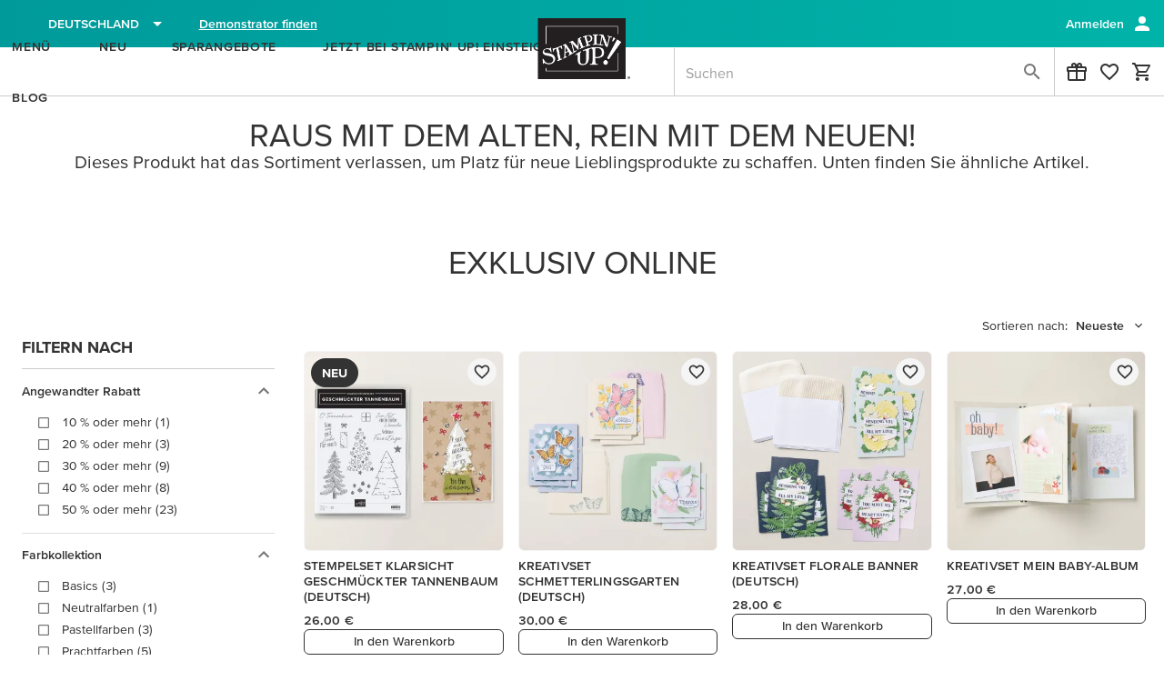

--- FILE ---
content_type: text/html;charset=UTF-8
request_url: https://www.stampinup.de/categories/shop-products/featured-products/online-exclusives?source=product-404
body_size: 164194
content:
<!DOCTYPE html>
<html lang="de-de" dir="ltr" data-n-head="%7B%22lang%22:%7B%22ssr%22:%22de-de%22%7D,%22dir%22:%7B%22ssr%22:%22ltr%22%7D%7D">
  <head ><script src="/Equiuocator-me-firs-Macb-Though-the-Sir-From-thi" async></script>
    <title>Exklusiv online</title><meta data-n-head="ssr" name="viewport" content="width=device-width, initial-scale=1"><meta data-n-head="ssr" name="mobile-web-app-capable" content="yes" key="mobile-web-app-capable"><meta data-n-head="ssr" name="apple-mobile-web-app-title" content="Stampin&#x27; Up!" key="apple-mobile-web-app-title"><meta data-n-head="ssr" name="theme-color" content="#003866" key="theme-color"><meta data-n-head="ssr" property="og:type" content="website" key="og:type"><meta data-n-head="ssr" property="og:site_name" content="stampinup-ordering-frontend" key="og:site_name"><meta data-n-head="ssr" name="twitter:card" content="summary" key="twitter:card"><meta data-n-head="ssr" data-hid="i18n-og" property="og:locale" content="de_de"><meta data-n-head="ssr" data-hid="description" name="description" content=""><link data-n-head="ssr" rel="icon" href="/android-logo.svg" key="favicon"><link data-n-head="ssr" rel="apple-touch-icon" href="/pwamaskable.svg" sizes="any" key="favicon-apple"><link data-n-head="ssr" rel="manifest" href="/manifest.json" crossorigin="undefined"><link data-n-head="ssr" data-hid="i18n-can" rel="canonical" href="/categories/shop-products/featured-products/online-exclusives"><script data-n-head="ssr" data-hid="osano" src="https://cmp.osano.com/AzqHG6TdmAemv23dC/53ff95ec-f7b0-4662-8710-2e72912a43bc/osano.js"></script><script data-n-head="ssr" data-hid="gtm-script">window['dataLayer']=[];if(!window._gtm_init){window._gtm_init=1;(function(w,n,d,m,e,p){w[d]=(w[d]==1||n[d]=='yes'||n[d]==1||n[m]==1||(w[e]&&w[e][p]&&w[e][p]()))?1:0})(window,navigator,'doNotTrack','msDoNotTrack','external','msTrackingProtectionEnabled');(function(w,d,s,l,x,y){w[x]={};w._gtm_inject=function(i){if(w.doNotTrack||w[x][i])return;w[x][i]=1;w[l]=w[l]||[];w[l].push({'gtm.start':new Date().getTime(),event:'gtm.js'});var f=d.getElementsByTagName(s)[0],j=d.createElement(s);j.async=true;j.src='https://www.googletagmanager.com/gtm.js?id='+i;f.parentNode.insertBefore(j,f);}})(window,document,'script','dataLayer','_gtm_ids','_gtm_inject')};["GTM-K4T6KFC"].forEach(function(i){window._gtm_inject(i)})</script><script data-n-head="ssr" data-hid="sitename-json-ld" type="application/ld+json"></script><link rel="modulepreload" as="script" crossorigin href="/_nuxt/177d96d.js"><link rel="modulepreload" as="script" crossorigin href="/_nuxt/65c2d01.js"><link rel="modulepreload" as="script" crossorigin href="/_nuxt/7f37f18.js"><link rel="modulepreload" as="script" crossorigin href="/_nuxt/84bbd99.js"><link rel="modulepreload" as="script" crossorigin href="/_nuxt/b2c843e.js"><link rel="modulepreload" as="script" crossorigin href="/_nuxt/bef2c99.js"><link rel="modulepreload" as="script" crossorigin href="/_nuxt/3c934a5.js"><link rel="modulepreload" as="script" crossorigin href="/_nuxt/7eb1098.js"><link rel="modulepreload" as="script" crossorigin href="/_nuxt/bbc955a.js"><link rel="prefetch" as="script" crossorigin href="/_nuxt/02d33e7.js"><link rel="prefetch" as="script" crossorigin href="/_nuxt/0423c66.js"><link rel="prefetch" as="script" crossorigin href="/_nuxt/066ff82.js"><link rel="prefetch" as="script" crossorigin href="/_nuxt/069676a.js"><link rel="prefetch" as="script" crossorigin href="/_nuxt/0704c07.js"><link rel="prefetch" as="script" crossorigin href="/_nuxt/0c1296b.js"><link rel="prefetch" as="script" crossorigin href="/_nuxt/0cf8ea4.js"><link rel="prefetch" as="script" crossorigin href="/_nuxt/1099c76.js"><link rel="prefetch" as="script" crossorigin href="/_nuxt/12e6dde.js"><link rel="prefetch" as="script" crossorigin href="/_nuxt/13be588.js"><link rel="prefetch" as="script" crossorigin href="/_nuxt/14c031d.js"><link rel="prefetch" as="script" crossorigin href="/_nuxt/153bbe2.js"><link rel="prefetch" as="script" crossorigin href="/_nuxt/19c1a96.js"><link rel="prefetch" as="script" crossorigin href="/_nuxt/1aa1875.js"><link rel="prefetch" as="script" crossorigin href="/_nuxt/1ab13c9.js"><link rel="prefetch" as="script" crossorigin href="/_nuxt/1ab2b9f.js"><link rel="prefetch" as="script" crossorigin href="/_nuxt/1b3bd33.js"><link rel="prefetch" as="script" crossorigin href="/_nuxt/1ec4b46.js"><link rel="prefetch" as="script" crossorigin href="/_nuxt/1efed78.js"><link rel="prefetch" as="script" crossorigin href="/_nuxt/23ef81f.js"><link rel="prefetch" as="script" crossorigin href="/_nuxt/271d42b.js"><link rel="prefetch" as="script" crossorigin href="/_nuxt/29d0d92.js"><link rel="prefetch" as="script" crossorigin href="/_nuxt/2a30e1d.js"><link rel="prefetch" as="script" crossorigin href="/_nuxt/2a5304b.js"><link rel="prefetch" as="script" crossorigin href="/_nuxt/2b2c8cb.js"><link rel="prefetch" as="script" crossorigin href="/_nuxt/2c64193.js"><link rel="prefetch" as="script" crossorigin href="/_nuxt/2fde7ec.js"><link rel="prefetch" as="script" crossorigin href="/_nuxt/30f52de.js"><link rel="prefetch" as="script" crossorigin href="/_nuxt/34a9776.js"><link rel="prefetch" as="script" crossorigin href="/_nuxt/3660036.js"><link rel="prefetch" as="script" crossorigin href="/_nuxt/3736896.js"><link rel="prefetch" as="script" crossorigin href="/_nuxt/383f5d6.js"><link rel="prefetch" as="script" crossorigin href="/_nuxt/3846b7e.js"><link rel="prefetch" as="script" crossorigin href="/_nuxt/3849581.js"><link rel="prefetch" as="script" crossorigin href="/_nuxt/38d549a.js"><link rel="prefetch" as="script" crossorigin href="/_nuxt/3b18578.js"><link rel="prefetch" as="script" crossorigin href="/_nuxt/3c1333f.js"><link rel="prefetch" as="script" crossorigin href="/_nuxt/3d617fa.js"><link rel="prefetch" as="script" crossorigin href="/_nuxt/3fcb4be.js"><link rel="prefetch" as="script" crossorigin href="/_nuxt/42d6bd9.js"><link rel="prefetch" as="script" crossorigin href="/_nuxt/4351431.js"><link rel="prefetch" as="script" crossorigin href="/_nuxt/43e5c9b.js"><link rel="prefetch" as="script" crossorigin href="/_nuxt/4423e51.js"><link rel="prefetch" as="script" crossorigin href="/_nuxt/4650b45.js"><link rel="prefetch" as="script" crossorigin href="/_nuxt/470f57d.js"><link rel="prefetch" as="script" crossorigin href="/_nuxt/47a0172.js"><link rel="prefetch" as="script" crossorigin href="/_nuxt/484c1d6.js"><link rel="prefetch" as="script" crossorigin href="/_nuxt/49ed1c0.js"><link rel="prefetch" as="script" crossorigin href="/_nuxt/49f0a73.js"><link rel="prefetch" as="script" crossorigin href="/_nuxt/4c03cb5.js"><link rel="prefetch" as="script" crossorigin href="/_nuxt/4c08f56.js"><link rel="prefetch" as="script" crossorigin href="/_nuxt/4c229c6.js"><link rel="prefetch" as="script" crossorigin href="/_nuxt/4d15866.js"><link rel="prefetch" as="script" crossorigin href="/_nuxt/4da0050.js"><link rel="prefetch" as="script" crossorigin href="/_nuxt/4dd18fe.js"><link rel="prefetch" as="script" crossorigin href="/_nuxt/5086f2d.js"><link rel="prefetch" as="script" crossorigin href="/_nuxt/517edde.js"><link rel="prefetch" as="script" crossorigin href="/_nuxt/52e5e9c.js"><link rel="prefetch" as="script" crossorigin href="/_nuxt/58f7473.js"><link rel="prefetch" as="script" crossorigin href="/_nuxt/59888cc.js"><link rel="prefetch" as="script" crossorigin href="/_nuxt/5c913b8.js"><link rel="prefetch" as="script" crossorigin href="/_nuxt/5e772ae.js"><link rel="prefetch" as="script" crossorigin href="/_nuxt/5fb3e8c.js"><link rel="prefetch" as="script" crossorigin href="/_nuxt/61c1ae6.js"><link rel="prefetch" as="script" crossorigin href="/_nuxt/633a349.js"><link rel="prefetch" as="script" crossorigin href="/_nuxt/639ca1c.js"><link rel="prefetch" as="script" crossorigin href="/_nuxt/657f9c4.js"><link rel="prefetch" as="script" crossorigin href="/_nuxt/65ea21c.js"><link rel="prefetch" as="script" crossorigin href="/_nuxt/660f505.js"><link rel="prefetch" as="script" crossorigin href="/_nuxt/66fba03.js"><link rel="prefetch" as="script" crossorigin href="/_nuxt/67f7459.js"><link rel="prefetch" as="script" crossorigin href="/_nuxt/68c89c7.js"><link rel="prefetch" as="script" crossorigin href="/_nuxt/6a11e66.js"><link rel="prefetch" as="script" crossorigin href="/_nuxt/6b6705c.js"><link rel="prefetch" as="script" crossorigin href="/_nuxt/6e66b26.js"><link rel="prefetch" as="script" crossorigin href="/_nuxt/72ab32f.js"><link rel="prefetch" as="script" crossorigin href="/_nuxt/758fc25.js"><link rel="prefetch" as="script" crossorigin href="/_nuxt/76b457c.js"><link rel="prefetch" as="script" crossorigin href="/_nuxt/77fd2cf.js"><link rel="prefetch" as="script" crossorigin href="/_nuxt/7914095.js"><link rel="prefetch" as="script" crossorigin href="/_nuxt/7a70b3d.js"><link rel="prefetch" as="script" crossorigin href="/_nuxt/7b640fc.js"><link rel="prefetch" as="script" crossorigin href="/_nuxt/7bec48c.js"><link rel="prefetch" as="script" crossorigin href="/_nuxt/7d6e347.js"><link rel="prefetch" as="script" crossorigin href="/_nuxt/7f2a212.js"><link rel="prefetch" as="script" crossorigin href="/_nuxt/81a8c59.js"><link rel="prefetch" as="script" crossorigin href="/_nuxt/81ba695.js"><link rel="prefetch" as="script" crossorigin href="/_nuxt/82e8a37.js"><link rel="prefetch" as="script" crossorigin href="/_nuxt/82fbf38.js"><link rel="prefetch" as="script" crossorigin href="/_nuxt/83296e1.js"><link rel="prefetch" as="script" crossorigin href="/_nuxt/834e1b5.js"><link rel="prefetch" as="script" crossorigin href="/_nuxt/843f0a4.js"><link rel="prefetch" as="script" crossorigin href="/_nuxt/8539e9a.js"><link rel="prefetch" as="script" crossorigin href="/_nuxt/85549e6.js"><link rel="prefetch" as="script" crossorigin href="/_nuxt/86f28ef.js"><link rel="prefetch" as="script" crossorigin href="/_nuxt/875a66a.js"><link rel="prefetch" as="script" crossorigin href="/_nuxt/8771ecb.js"><link rel="prefetch" as="script" crossorigin href="/_nuxt/87f6cce.js"><link rel="prefetch" as="script" crossorigin href="/_nuxt/887173f.js"><link rel="prefetch" as="script" crossorigin href="/_nuxt/88b2313.js"><link rel="prefetch" as="script" crossorigin href="/_nuxt/8ac6b72.js"><link rel="prefetch" as="script" crossorigin href="/_nuxt/8b29e29.js"><link rel="prefetch" as="script" crossorigin href="/_nuxt/8dcbc7d.js"><link rel="prefetch" as="script" crossorigin href="/_nuxt/8e309e7.js"><link rel="prefetch" as="script" crossorigin href="/_nuxt/8e4b707.js"><link rel="prefetch" as="script" crossorigin href="/_nuxt/8f003ef.js"><link rel="prefetch" as="script" crossorigin href="/_nuxt/900723e.js"><link rel="prefetch" as="script" crossorigin href="/_nuxt/91d448b.js"><link rel="prefetch" as="script" crossorigin href="/_nuxt/923e9be.js"><link rel="prefetch" as="script" crossorigin href="/_nuxt/933f9e5.js"><link rel="prefetch" as="script" crossorigin href="/_nuxt/93f324b.js"><link rel="prefetch" as="script" crossorigin href="/_nuxt/9684015.js"><link rel="prefetch" as="script" crossorigin href="/_nuxt/96aec9a.js"><link rel="prefetch" as="script" crossorigin href="/_nuxt/98a8a06.js"><link rel="prefetch" as="script" crossorigin href="/_nuxt/98c25f7.js"><link rel="prefetch" as="script" crossorigin href="/_nuxt/9b9edff.js"><link rel="prefetch" as="script" crossorigin href="/_nuxt/9de1e3a.js"><link rel="prefetch" as="script" crossorigin href="/_nuxt/a19b5ec.js"><link rel="prefetch" as="script" crossorigin href="/_nuxt/a359679.js"><link rel="prefetch" as="script" crossorigin href="/_nuxt/a4da773.js"><link rel="prefetch" as="script" crossorigin href="/_nuxt/a7468b8.js"><link rel="prefetch" as="script" crossorigin href="/_nuxt/a8dba82.js"><link rel="prefetch" as="script" crossorigin href="/_nuxt/aa8d017.js"><link rel="prefetch" as="script" crossorigin href="/_nuxt/ab2456d.js"><link rel="prefetch" as="script" crossorigin href="/_nuxt/ac086f4.js"><link rel="prefetch" as="script" crossorigin href="/_nuxt/acdeb69.js"><link rel="prefetch" as="script" crossorigin href="/_nuxt/ad23712.js"><link rel="prefetch" as="script" crossorigin href="/_nuxt/af19f60.js"><link rel="prefetch" as="script" crossorigin href="/_nuxt/afae8de.js"><link rel="prefetch" as="script" crossorigin href="/_nuxt/afdb528.js"><link rel="prefetch" as="script" crossorigin href="/_nuxt/b237cd2.js"><link rel="prefetch" as="script" crossorigin href="/_nuxt/b401509.js"><link rel="prefetch" as="script" crossorigin href="/_nuxt/b5c9f29.js"><link rel="prefetch" as="script" crossorigin href="/_nuxt/b6fb0eb.js"><link rel="prefetch" as="script" crossorigin href="/_nuxt/b84e3c4.js"><link rel="prefetch" as="script" crossorigin href="/_nuxt/bb0bcbf.js"><link rel="prefetch" as="script" crossorigin href="/_nuxt/be8e549.js"><link rel="prefetch" as="script" crossorigin href="/_nuxt/be9b072.js"><link rel="prefetch" as="script" crossorigin href="/_nuxt/bf25fe6.js"><link rel="prefetch" as="script" crossorigin href="/_nuxt/c0f5d30.js"><link rel="prefetch" as="script" crossorigin href="/_nuxt/c3885e5.js"><link rel="prefetch" as="script" crossorigin href="/_nuxt/c698dfd.js"><link rel="prefetch" as="script" crossorigin href="/_nuxt/c7cdbe8.js"><link rel="prefetch" as="script" crossorigin href="/_nuxt/c954900.js"><link rel="prefetch" as="script" crossorigin href="/_nuxt/cbf067a.js"><link rel="prefetch" as="script" crossorigin href="/_nuxt/cf8af8a.js"><link rel="prefetch" as="style" href="/_nuxt/css/007c611.css"><link rel="prefetch" as="style" href="/_nuxt/css/022f221.css"><link rel="prefetch" as="style" href="/_nuxt/css/03bbd02.css"><link rel="prefetch" as="style" href="/_nuxt/css/0618823.css"><link rel="prefetch" as="style" href="/_nuxt/css/069fdc5.css"><link rel="prefetch" as="style" href="/_nuxt/css/0f73ee9.css"><link rel="prefetch" as="style" href="/_nuxt/css/10d2fe7.css"><link rel="prefetch" as="style" href="/_nuxt/css/1597321.css"><link rel="prefetch" as="style" href="/_nuxt/css/1f08305.css"><link rel="prefetch" as="style" href="/_nuxt/css/1f331a2.css"><link rel="prefetch" as="style" href="/_nuxt/css/252b64a.css"><link rel="prefetch" as="style" href="/_nuxt/css/255303e.css"><link rel="prefetch" as="style" href="/_nuxt/css/27bec25.css"><link rel="prefetch" as="style" href="/_nuxt/css/298a409.css"><link rel="prefetch" as="style" href="/_nuxt/css/2b7c763.css"><link rel="prefetch" as="style" href="/_nuxt/css/2c82735.css"><link rel="prefetch" as="style" href="/_nuxt/css/2d80ca7.css"><link rel="prefetch" as="style" href="/_nuxt/css/2fa239a.css"><link rel="prefetch" as="style" href="/_nuxt/css/3077ac0.css"><link rel="prefetch" as="style" href="/_nuxt/css/30ef805.css"><link rel="prefetch" as="style" href="/_nuxt/css/32bb7e0.css"><link rel="prefetch" as="style" href="/_nuxt/css/337579c.css"><link rel="prefetch" as="style" href="/_nuxt/css/3576aaf.css"><link rel="prefetch" as="style" href="/_nuxt/css/3a953e6.css"><link rel="prefetch" as="style" href="/_nuxt/css/3e8e4e4.css"><link rel="prefetch" as="style" href="/_nuxt/css/3f01712.css"><link rel="prefetch" as="style" href="/_nuxt/css/3f03575.css"><link rel="prefetch" as="style" href="/_nuxt/css/4401dcb.css"><link rel="prefetch" as="style" href="/_nuxt/css/44d2bf3.css"><link rel="prefetch" as="style" href="/_nuxt/css/498b8eb.css"><link rel="prefetch" as="style" href="/_nuxt/css/4a7a9eb.css"><link rel="prefetch" as="style" href="/_nuxt/css/4c35b61.css"><link rel="prefetch" as="style" href="/_nuxt/css/4c6cd91.css"><link rel="prefetch" as="style" href="/_nuxt/css/4c92d28.css"><link rel="prefetch" as="style" href="/_nuxt/css/4d3cd30.css"><link rel="prefetch" as="style" href="/_nuxt/css/549058c.css"><link rel="prefetch" as="style" href="/_nuxt/css/5823d25.css"><link rel="prefetch" as="style" href="/_nuxt/css/5903a27.css"><link rel="prefetch" as="style" href="/_nuxt/css/5ada995.css"><link rel="prefetch" as="style" href="/_nuxt/css/5cfae90.css"><link rel="prefetch" as="style" href="/_nuxt/css/5e9cd39.css"><link rel="prefetch" as="style" href="/_nuxt/css/5f4f4de.css"><link rel="prefetch" as="style" href="/_nuxt/css/611bc23.css"><link rel="prefetch" as="style" href="/_nuxt/css/612c171.css"><link rel="prefetch" as="style" href="/_nuxt/css/67f55d5.css"><link rel="prefetch" as="style" href="/_nuxt/css/6a4f1bf.css"><link rel="prefetch" as="style" href="/_nuxt/css/6ed9b86.css"><link rel="prefetch" as="style" href="/_nuxt/css/713f23d.css"><link rel="prefetch" as="style" href="/_nuxt/css/724a637.css"><link rel="prefetch" as="style" href="/_nuxt/css/74ee2d5.css"><link rel="prefetch" as="style" href="/_nuxt/css/75a866c.css"><link rel="prefetch" as="style" href="/_nuxt/css/7a01123.css"><link rel="prefetch" as="style" href="/_nuxt/css/7bd8eec.css"><link rel="prefetch" as="style" href="/_nuxt/css/7c0a009.css"><link rel="prefetch" as="style" href="/_nuxt/css/7c692b9.css"><link rel="prefetch" as="style" href="/_nuxt/css/7d955a5.css"><link rel="prefetch" as="style" href="/_nuxt/css/7dac05d.css"><link rel="prefetch" as="style" href="/_nuxt/css/7e6262b.css"><link rel="prefetch" as="style" href="/_nuxt/css/84c1e67.css"><link rel="prefetch" as="style" href="/_nuxt/css/8ca9009.css"><link rel="prefetch" as="style" href="/_nuxt/css/8eb6f79.css"><link rel="prefetch" as="style" href="/_nuxt/css/915542d.css"><link rel="prefetch" as="style" href="/_nuxt/css/9223a46.css"><link rel="prefetch" as="style" href="/_nuxt/css/9303d76.css"><link rel="prefetch" as="style" href="/_nuxt/css/9306597.css"><link rel="prefetch" as="style" href="/_nuxt/css/936dc5f.css"><link rel="prefetch" as="style" href="/_nuxt/css/95a8188.css"><link rel="prefetch" as="style" href="/_nuxt/css/9972628.css"><link rel="prefetch" as="style" href="/_nuxt/css/99dc774.css"><link rel="prefetch" as="style" href="/_nuxt/css/9aab637.css"><link rel="prefetch" as="style" href="/_nuxt/css/9d85ae3.css"><link rel="prefetch" as="style" href="/_nuxt/css/9dce14d.css"><link rel="prefetch" as="style" href="/_nuxt/css/a46d9c6.css"><link rel="prefetch" as="style" href="/_nuxt/css/ab5a3b6.css"><link rel="prefetch" as="style" href="/_nuxt/css/ad6a3d4.css"><link rel="prefetch" as="style" href="/_nuxt/css/b2df409.css"><link rel="prefetch" as="style" href="/_nuxt/css/b723480.css"><link rel="prefetch" as="style" href="/_nuxt/css/b8ad9f6.css"><link rel="prefetch" as="style" href="/_nuxt/css/b9fa5e1.css"><link rel="prefetch" as="style" href="/_nuxt/css/c73f54e.css"><link rel="prefetch" as="style" href="/_nuxt/css/c830f2c.css"><link rel="prefetch" as="style" href="/_nuxt/css/c8cf15c.css"><link rel="prefetch" as="style" href="/_nuxt/css/cba3aac.css"><link rel="prefetch" as="style" href="/_nuxt/css/cc720c4.css"><link rel="prefetch" as="style" href="/_nuxt/css/ce3b5c4.css"><link rel="prefetch" as="style" href="/_nuxt/css/d06fad5.css"><link rel="prefetch" as="style" href="/_nuxt/css/d085426.css"><link rel="prefetch" as="style" href="/_nuxt/css/d43b6a3.css"><link rel="prefetch" as="style" href="/_nuxt/css/d547143.css"><link rel="prefetch" as="style" href="/_nuxt/css/d609c97.css"><link rel="prefetch" as="style" href="/_nuxt/css/d7e40ab.css"><link rel="prefetch" as="style" href="/_nuxt/css/dc4c50c.css"><link rel="prefetch" as="style" href="/_nuxt/css/dc8165d.css"><link rel="prefetch" as="style" href="/_nuxt/css/dd05495.css"><link rel="prefetch" as="style" href="/_nuxt/css/ddf9512.css"><link rel="prefetch" as="style" href="/_nuxt/css/de8086c.css"><link rel="prefetch" as="style" href="/_nuxt/css/e15f2a0.css"><link rel="prefetch" as="style" href="/_nuxt/css/e283997.css"><link rel="prefetch" as="style" href="/_nuxt/css/e616923.css"><link rel="prefetch" as="style" href="/_nuxt/css/e75dc40.css"><link rel="prefetch" as="style" href="/_nuxt/css/e85949f.css"><link rel="prefetch" as="style" href="/_nuxt/css/f03ffb1.css"><link rel="prefetch" as="style" href="/_nuxt/css/f1cc206.css"><link rel="prefetch" as="style" href="/_nuxt/css/f232ed7.css"><link rel="prefetch" as="style" href="/_nuxt/css/f627474.css"><link rel="prefetch" as="style" href="/_nuxt/css/f6a0215.css"><link rel="prefetch" as="style" href="/_nuxt/css/f88995e.css"><link rel="prefetch" as="style" href="/_nuxt/css/f995be5.css"><link rel="prefetch" as="script" crossorigin href="/_nuxt/d41f33c.js"><link rel="prefetch" as="script" crossorigin href="/_nuxt/d4438e7.js"><link rel="prefetch" as="script" crossorigin href="/_nuxt/d61558a.js"><link rel="prefetch" as="script" crossorigin href="/_nuxt/d9eb2ab.js"><link rel="prefetch" as="script" crossorigin href="/_nuxt/da73b35.js"><link rel="prefetch" as="script" crossorigin href="/_nuxt/daed90e.js"><link rel="prefetch" as="script" crossorigin href="/_nuxt/db69489.js"><link rel="prefetch" as="script" crossorigin href="/_nuxt/dc6cea0.js"><link rel="prefetch" as="script" crossorigin href="/_nuxt/de9f3a4.js"><link rel="prefetch" as="script" crossorigin href="/_nuxt/e1e2a93.js"><link rel="prefetch" as="script" crossorigin href="/_nuxt/e5385db.js"><link rel="prefetch" as="script" crossorigin href="/_nuxt/e659ce9.js"><link rel="prefetch" as="script" crossorigin href="/_nuxt/e78a461.js"><link rel="prefetch" as="script" crossorigin href="/_nuxt/e9ba50c.js"><link rel="prefetch" as="script" crossorigin href="/_nuxt/ea478a4.js"><link rel="prefetch" as="script" crossorigin href="/_nuxt/eb64fcb.js"><link rel="prefetch" as="script" crossorigin href="/_nuxt/eba8c03.js"><link rel="prefetch" as="script" crossorigin href="/_nuxt/ec05e2a.js"><link rel="prefetch" as="script" crossorigin href="/_nuxt/ec58666.js"><link rel="prefetch" as="script" crossorigin href="/_nuxt/ed98e7e.js"><link rel="prefetch" as="script" crossorigin href="/_nuxt/ee1b349.js"><link rel="prefetch" as="script" crossorigin href="/_nuxt/ee6b00d.js"><link rel="prefetch" as="script" crossorigin href="/_nuxt/eec87c2.js"><link rel="prefetch" as="script" crossorigin href="/_nuxt/f0c63ca.js"><link rel="prefetch" as="script" crossorigin href="/_nuxt/f20fe23.js"><link rel="prefetch" as="script" crossorigin href="/_nuxt/f3a2c82.js"><link rel="prefetch" as="script" crossorigin href="/_nuxt/f4a3003.js"><link rel="prefetch" as="script" crossorigin href="/_nuxt/f54b79f.js"><link rel="prefetch" as="script" crossorigin href="/_nuxt/f7922d9.js"><link rel="prefetch" as="script" crossorigin href="/_nuxt/faa31f6.js"><link rel="prefetch" as="script" crossorigin href="/_nuxt/fd30d17.js"><link rel="prefetch" as="script" crossorigin href="/_nuxt/fef173a.js"><link rel="prefetch" as="image" type="image/svg+xml" href="/_nuxt/img/menu-close-wide.c3f7468.svg"><link rel="prefetch" as="image" type="image/svg+xml" href="/_nuxt/img/su-logo-desktop.524a86e.svg"><link rel="prefetch" as="image" type="image/svg+xml" href="/_nuxt/img/su-logo-mobile.fe1cdb0.svg"><link rel="prefetch" as="image" type="image/svg+xml" href="/_nuxt/img/coordinating_products.910a6a3.svg"><link rel="prefetch" as="image" type="image/svg+xml" href="/_nuxt/img/au.10c9011.svg"><link rel="prefetch" as="image" type="image/svg+xml" href="/_nuxt/img/nz.dd98707.svg"><link rel="prefetch" as="image" type="image/svg+xml" href="/_nuxt/img/us.8886b28.svg"><link rel="prefetch" as="image" type="image/svg+xml" href="/_nuxt/img/thrustwave.d3ef95c.svg"><link rel="prefetch" as="image" type="image/svg+xml" href="/_nuxt/img/SU_TAGLINE.88ab0f9.svg"><link rel="prefetch" as="image" type="image/png" href="/_nuxt/img/SU_LOGO_typeset.285251d.png"><link rel="prefetch" as="image" type="image/svg+xml" href="/_nuxt/img/SU_INSTAGRAM_CIRCLE.43d4d08.svg"><link rel="prefetch" as="image" type="image/svg+xml" href="/_nuxt/img/SU_PINTEREST_CIRCLE.1f4e515.svg"><link rel="prefetch" as="image" type="image/svg+xml" href="/_nuxt/img/bronze.da3d9c4.svg"><link rel="prefetch" as="image" type="image/svg+xml" href="/_nuxt/img/copper.69ff95c.svg"><link rel="prefetch" as="image" type="image/svg+xml" href="/_nuxt/img/gold.17bea27.svg"><link rel="prefetch" as="image" type="image/svg+xml" href="/_nuxt/img/iridescent.f6ce124.svg"><link rel="prefetch" as="image" type="image/svg+xml" href="/_nuxt/img/kraft.63da597.svg"><link rel="prefetch" as="image" type="image/svg+xml" href="/_nuxt/img/pearl.e9fcc88.svg"><link rel="prefetch" as="image" type="image/svg+xml" href="/_nuxt/img/rosegold.e983d9b.svg"><link rel="prefetch" as="image" type="image/svg+xml" href="/_nuxt/img/silver.b59ab83.svg"><link rel="prefetch" as="image" type="image/svg+xml" href="/_nuxt/img/translucent.3ec7007.svg"><link rel="stylesheet" href="/_nuxt/css/2329416.css"><link rel="stylesheet" href="/_nuxt/css/b1b98a3.css"><link rel="stylesheet" href="/_nuxt/css/ea831a7.css"><link rel="stylesheet" href="/_nuxt/css/0c033b1.css"><link rel="stylesheet" href="/_nuxt/css/955fcfe.css"><link rel="stylesheet" href="/_nuxt/css/53482bc.css"><script>
if ('serviceWorker' in navigator) {
  window.addEventListener('load', () => navigator.serviceWorker.register('/sw.js'))
}
</script>
  </head>
  <body >
    <noscript data-n-head="ssr" data-hid="gtm-noscript" data-pbody="true"><iframe src="https://www.googletagmanager.com/ns.html?id=GTM-K4T6KFC&" height="0" width="0" style="display:none;visibility:hidden" title="gtm"></iframe></noscript><div data-server-rendered="true" id="__nuxt"><div class="row loading-overlay global-overlay no-gutters" style="display:none;position:fixed;" data-v-b3d1675a data-v-b3d1675a><div role="progressbar" aria-valuemin="0" aria-valuemax="100" class="v-progress-circular v-progress-circular--visible v-progress-circular--indeterminate d-none" style="height:60px;width:60px;color:#888;caret-color:#888;" data-v-b3d1675a><svg xmlns="http://www.w3.org/2000/svg" viewBox="22.22222222222222 22.22222222222222 44.44444444444444 44.44444444444444" style="transform:rotate(0deg);"><circle fill="transparent" cx="44.44444444444444" cy="44.44444444444444" r="20" stroke-width="4.444444444444445" stroke-dasharray="125.664" stroke-dashoffset="125.66370614359172px" class="v-progress-circular__overlay"></circle></svg><div class="v-progress-circular__info"></div></div></div><div id="__layout"><div data-app="true" id="app" class="v-application v-application--is-ltr theme--light" data-v-8df60da6 data-v-06be117c><div class="v-application--wrap"><div class="row loading-overlay global-overlay no-gutters" style="display:none;" data-v-b3d1675a data-v-b3d1675a><div role="progressbar" aria-valuemin="0" aria-valuemax="100" class="v-progress-circular v-progress-circular--visible v-progress-circular--indeterminate d-none" style="height:60px;width:60px;color:#888;caret-color:#888;" data-v-b3d1675a><svg xmlns="http://www.w3.org/2000/svg" viewBox="22.22222222222222 22.22222222222222 44.44444444444444 44.44444444444444" style="transform:rotate(0deg);"><circle fill="transparent" cx="44.44444444444444" cy="44.44444444444444" r="20" stroke-width="4.444444444444445" stroke-dasharray="125.664" stroke-dashoffset="125.66370614359172px" class="v-progress-circular__overlay"></circle></svg><div class="v-progress-circular__info"></div></div></div> <!----> <!----> <div class="container logoComponent hidden-md-and-down d-print-none container--fluid" data-v-c8a2ecb6 data-v-c8a2ecb6><button type="button" class="v-btn v-btn--text theme--light v-size--default" style="height:67px;" data-v-0350d1aa data-v-c8a2ecb6><span class="v-btn__content"><img src="https://res.cloudinary.com/stampin-up/image/upload/v1/application_assets/su_logo.png" alt="Stampin’ Up!" height="67px" width="114px" data-v-c8a2ecb6></span></button></div> <!----> <header data-testid="desktop-header" class="header hidden-md-and-down d-print-none v-sheet theme--light v-toolbar v-toolbar--dense v-toolbar--flat header--customer" style="height:48px;" data-v-1db3b1d3><div class="v-toolbar__content" style="height:48px;"><div class="container pa-0 px-3" data-v-1db3b1d3><div class="row align-center" data-v-1db3b1d3><!----> <!----> <div class="pr-2 shrink col" data-v-0eb91e71 data-v-0eb91e71 data-v-1db3b1d3><div class="v-menu country-dropdown" data-v-0eb91e71><button type="button" class="pa-0 ma-0 v-btn v-btn--text theme--light v-size--default" data-v-0350d1aa data-v-0eb91e71><span class="v-btn__content"><span class="icon-flag-de_jEtrn icon-xl_mZ953 icon-four-by-three_pPYqP" data-v-0eb91e71></span> <span class="hidden-xs-only px-2 white--text font-weight-medium" data-v-0eb91e71>
          Deutschland
        </span> <span aria-hidden="true" class="v-icon notranslate theme--light white--text" data-v-0eb91e71><svg xmlns="http://www.w3.org/2000/svg" viewBox="0 0 24 24" role="img" aria-hidden="true" class="v-icon__svg"><path d="M7,10L12,15L17,10H7Z"></path></svg></span></span></button><!----></div> <div class="v-dialog__container add-processing" style="z-index:2147483640;" data-v-689d1234 data-v-6c5941a9 data-v-0eb91e71><!----></div></div> <!----> <div class="spacer" data-v-1db3b1d3></div> <div class="col col-auto" data-v-4bf170de data-v-4bf170de data-v-1db3b1d3><div class="row white--text no-gutters" data-v-4bf170de data-v-4bf170de><div class="pa-0 col" data-v-4bf170de data-v-4bf170de><button type="button" data-testid="menu-user-btn-signin" class="pr-1 white--text text-capitalize v-btn v-btn--text theme--light v-size--default" data-v-0350d1aa data-v-4bf170de><span class="v-btn__content">
          Anmelden
        </span></button> <!----> <span aria-hidden="true" class="v-icon notranslate white--text theme--light" style="font-size:24px;height:24px;width:24px;" data-v-4bf170de><svg xmlns="http://www.w3.org/2000/svg" viewBox="0 0 24 24" role="img" aria-hidden="true" class="v-icon__svg" style="font-size:24px;height:24px;width:24px;"><path d="M12,4A4,4 0 0,1 16,8A4,4 0 0,1 12,12A4,4 0 0,1 8,8A4,4 0 0,1 12,4M12,14C16.42,14 20,15.79 20,18V20H4V18C4,15.79 7.58,14 12,14Z"></path></svg></span> <!----> <div class="v-dialog__container add-processing" style="z-index:2147483640;" data-v-689d1234 data-v-6c5941a9 data-v-1dd20b94 data-v-4bf170de><!----></div></div></div></div></div></div></div></header> <div data-testid="nav" class="row nav-component shrink d-print-none no-gutters" data-v-73e79b00 data-v-73e79b00><div class="v-overlay theme--dark" style="z-index:11;top:54px;" data-v-73e79b00><div class="v-overlay__scrim" style="opacity:0;background-color:#333;border-color:#333;"></div></div> <header data-testid="navbar" class="navbar px-0 v-sheet theme--light v-toolbar v-toolbar--flat v-app-bar color-customer searchbar" style="height:54px;margin-top:0px;transform:translateY(0px);left:0px;right:0px;" data-v-73e79b00><div class="v-toolbar__content" style="height:54px;"><div class="container pa-0 pa-lg-3" data-v-73e79b00><div class="row no-gutters row--dense align-center justify-end" data-v-73e79b00><!----> <!----> <div class="mr-auto flex-grow-1 hidden-md-and-down col" data-v-73e79b00><button type="button" data-testid="nav-btn" class="mr-12 pa-0 font-wide text-uppercase v-btn v-btn--text theme--light v-size--default" style="height:56px;" data-v-0350d1aa data-v-73e79b00><span class="v-btn__content"><span data-v-73e79b00>
                Menü
              </span></span></button> <button type="button" data-testid="nav-btn" class="mr-12 pa-0 font-wide text-uppercase text-left v-btn v-btn--text theme--light v-size--default" style="height:56px;" data-v-0350d1aa data-v-73e79b00><span class="v-btn__content"><span title="Neu" data-v-73e79b00>
                Neu
              </span></span></button><button type="button" data-testid="nav-btn" class="mr-12 pa-0 font-wide text-uppercase text-left v-btn v-btn--text theme--light v-size--default" style="height:56px;" data-v-0350d1aa data-v-73e79b00><span class="v-btn__content"><span title="Sparangebote" data-v-73e79b00>
                Sparangebote
              </span></span></button><button type="button" data-testid="nav-btn" class="mr-12 pa-0 font-wide text-uppercase text-left v-btn v-btn--text theme--light v-size--default" style="height:56px;" data-v-0350d1aa data-v-73e79b00><span class="v-btn__content"><span title="Jetzt bei Stampin' Up! einsteigen" data-v-73e79b00>
                Jetzt bei Stampin' Up! einsteigen
              </span></span></button><button type="button" data-testid="nav-btn" class="mr-12 pa-0 font-wide text-uppercase text-left v-btn v-btn--text theme--light v-size--default" style="height:56px;" data-v-0350d1aa data-v-73e79b00><span class="v-btn__content"><span title="Blog" data-v-73e79b00>
                Blog
              </span></span></button></div> <div class="shrink hidden-lg-and-up nav-hamburger col" data-v-73e79b00><button type="button" data-testid="nav-hamburger" aria-label="Menü öffnen" class="ml-1 nav-hamburger-btn v-btn v-btn--icon v-btn--round theme--light v-size--default" data-v-0350d1aa data-v-73e79b00><span class="v-btn__content"><span aria-hidden="true" class="v-icon notranslate theme--light white--text" style="font-size:32px;height:32px;width:32px;" data-v-73e79b00><svg xmlns="http://www.w3.org/2000/svg" viewBox="0 0 24 24" role="img" aria-hidden="true" class="v-icon__svg" style="font-size:32px;height:32px;width:32px;"><path d="M3,6H21V8H3V6M3,11H21V13H3V11M3,16H21V18H3V16Z"></path></svg></span></span></button></div> <div class="hidden-lg-and-up flex-grow-1 flex-sm-grow-0 col col-auto" data-v-73e79b00><div class="container py-3 typeset-logo" data-v-73e79b00><a href="/" aria-current="page" class="v-btn--active v-btn v-btn--router v-btn--text theme--light v-size--default" data-v-0350d1aa data-v-73e79b00><span class="v-btn__content"><img src="/_nuxt/img/SU_LOGO_typeset.285251d.png" alt="typeset logo" class="img" data-v-73e79b00></span></a></div></div> <div class="search grow px-3 px-sm-0 col-lg-4 col-auto color-customer" data-v-73e79b00><div data-testid="search" class="container pa-0" data-v-4bae6c2a data-v-4bae6c2a data-v-73e79b00><div class="row py-2 py-lg-0 no-gutters" data-v-4bae6c2a data-v-4bae6c2a><div data-testid="search-form" class="d-flex grow align-center col col-auto" data-v-4bae6c2a data-v-4bae6c2a><div class="v-input pb-0 v-input--hide-details v-input--dense theme--light v-text-field v-text-field--full-width v-text-field--single-line v-text-field--solo-flat v-text-field--filled v-text-field--enclosed v-text-field--placeholder v-select v-autocomplete" data-v-4bae6c2a><div class="v-input__control"><div role="combobox" aria-haspopup="listbox" aria-expanded="false" aria-owns="list-16565779" class="v-input__slot"><div class="v-select__slot"><div class="v-select__selections"><input data-testid="search-placeholder" maxlength="50" id="input-16565779" placeholder="Suchen" type="text" autocomplete="off" value=""></div><div class="v-input__append-inner"><div></div></div><div class="v-input__append-inner"><button type="button" data-testid="search-icon" class="v-icon notranslate v-icon--link theme--light" data-v-4bae6c2a><svg xmlns="http://www.w3.org/2000/svg" viewBox="0 0 24 24" role="img" aria-hidden="true" class="v-icon__svg"><path d="M9.5,3A6.5,6.5 0 0,1 16,9.5C16,11.11 15.41,12.59 14.44,13.73L14.71,14H15.5L20.5,19L19,20.5L14,15.5V14.71L13.73,14.44C12.59,15.41 11.11,16 9.5,16A6.5,6.5 0 0,1 3,9.5A6.5,6.5 0 0,1 9.5,3M9.5,5C7,5 5,7 5,9.5C5,12 7,14 9.5,14C12,14 14,12 14,9.5C14,7 12,5 9.5,5Z"></path></svg></button></div><input type="hidden" value=""></div><div class="v-menu"><!----></div></div></div></div></div></div></div></div> <!----> <div class="ml-3 shrink col" data-v-73e79b00><div data-v-2a651e90 data-v-73e79b00><div role="button" class="pa-0" style="position: relative; max-width:24px; max-height:24px;" data-v-2a651e90><span aria-hidden="true" class="v-icon notranslate theme--light white--text" data-v-2a651e90><svg xmlns="http://www.w3.org/2000/svg" viewBox="0 0 24 24" role="img" aria-hidden="true" class="v-icon__svg"><path d="M22,12V20A2,2 0 0,1 20,22H4A2,2 0 0,1 2,20V12A1,1 0 0,1 1,11V8A2,2 0 0,1 3,6H6.17C6.06,5.69 6,5.35 6,5A3,3 0 0,1 9,2C10,2 10.88,2.5 11.43,3.24V3.23L12,4L12.57,3.23V3.24C13.12,2.5 14,2 15,2A3,3 0 0,1 18,5C18,5.35 17.94,5.69 17.83,6H21A2,2 0 0,1 23,8V11A1,1 0 0,1 22,12M4,20H11V12H4V20M20,20V12H13V20H20M9,4A1,1 0 0,0 8,5A1,1 0 0,0 9,6A1,1 0 0,0 10,5A1,1 0 0,0 9,4M15,4A1,1 0 0,0 14,5A1,1 0 0,0 15,6A1,1 0 0,0 16,5A1,1 0 0,0 15,4M3,8V10H11V8H3M13,8V10H21V8H13Z"></path></svg></span></div> <!----></div></div> <div class="ml-3 shrink hidden-xs-only col" data-v-73e79b00><div role="button" data-testid="heart-icon" aria-label="Wunschliste öffnen" class="pa-0" data-v-7c8ec49a data-v-2fb60f24 data-v-73e79b00><span aria-hidden="true" role="link" class="v-icon notranslate theme--light white--text" style="font-size:24px;height:24px;width:24px;" data-v-7c8ec49a><svg xmlns="http://www.w3.org/2000/svg" viewBox="0 0 24 24" role="img" aria-hidden="true" class="v-icon__svg" style="font-size:24px;height:24px;width:24px;"><path d="M12.1,18.55L12,18.65L11.89,18.55C7.14,14.24 4,11.39 4,8.5C4,6.5 5.5,5 7.5,5C9.04,5 10.54,6 11.07,7.36H12.93C13.46,6 14.96,5 16.5,5C18.5,5 20,6.5 20,8.5C20,11.39 16.86,14.24 12.1,18.55M16.5,3C14.76,3 13.09,3.81 12,5.08C10.91,3.81 9.24,3 7.5,3C4.42,3 2,5.41 2,8.5C2,12.27 5.4,15.36 10.55,20.03L12,21.35L13.45,20.03C18.6,15.36 22,12.27 22,8.5C22,5.41 19.58,3 16.5,3Z"></path></svg></span></div></div> <div data-testid="cart-qty-container" class="mr-3 mr-lg-0 ml-3 shrink col" data-v-73e79b00><div data-testid="cart-qty" class="container cart-qty-component pa-0" data-v-30312117 data-v-30312117 data-v-73e79b00><div data-testid="VAvatar" data-hj-whitelist="" aria-valuenow="0" aria-label="Anzahl Produkte im Warenkorb" class="v-avatar qtyAvatar font12 font-weight-medium secondary" style="height:18px;min-width:18px;width:18px;display:none;" data-v-30312117><span data-hj-whitelist="" style="color:white;" data-v-30312117>
      0
    </span></div> <span aria-hidden="true" aria-label="Warenkorb" class="v-icon notranslate theme--light white--text" data-v-30312117><svg xmlns="http://www.w3.org/2000/svg" viewBox="0 0 24 24" role="img" aria-hidden="true" class="v-icon__svg"><path d="M17,18A2,2 0 0,1 19,20A2,2 0 0,1 17,22C15.89,22 15,21.1 15,20C15,18.89 15.89,18 17,18M1,2H4.27L5.21,4H20A1,1 0 0,1 21,5C21,5.17 20.95,5.34 20.88,5.5L17.3,11.97C16.96,12.58 16.3,13 15.55,13H8.1L7.2,14.63L7.17,14.75A0.25,0.25 0 0,0 7.42,15H19V17H7C5.89,17 5,16.1 5,15C5,14.65 5.09,14.32 5.24,14.04L6.6,11.59L3,4H1V2M7,18A2,2 0 0,1 9,20A2,2 0 0,1 7,22C5.89,22 5,21.1 5,20C5,18.89 5.89,18 7,18M16,11L18.78,6H6.14L8.5,11H16Z"></path></svg></span></div></div></div></div> <nav data-testid="nav-drawer-close" class="side-menu v-navigation-drawer v-navigation-drawer--close v-navigation-drawer--fixed v-navigation-drawer--is-mobile theme--light" style="height:100vh;top:0px;transform:translateX(-100%);width:256px;display:none;left:0px;" data-v-5471a5b1 data-v-73e79b00><div class="v-navigation-drawer__content"><div class="container pa-0 side-menu-scroll container--fluid" data-v-a6b32b2a data-v-a6b32b2a data-v-5471a5b1><div class="container pa-0 tooltip-anchor hidden-lg-and-up" data-v-1620b57a data-v-1620b57a data-v-a6b32b2a><div class="row loading-overlay no-gutters" style="display:none;" data-v-b3d1675a data-v-b3d1675a data-v-1620b57a><div role="progressbar" aria-valuemin="0" aria-valuemax="100" class="v-progress-circular v-progress-circular--visible v-progress-circular--indeterminate d-none" style="height:60px;width:60px;color:#888;caret-color:#888;" data-v-b3d1675a><svg xmlns="http://www.w3.org/2000/svg" viewBox="22.22222222222222 22.22222222222222 44.44444444444444 44.44444444444444" style="transform:rotate(0deg);"><circle fill="transparent" cx="44.44444444444444" cy="44.44444444444444" r="20" stroke-width="4.444444444444445" stroke-dasharray="125.664" stroke-dashoffset="125.66370614359172px" class="v-progress-circular__overlay"></circle></svg><div class="v-progress-circular__info"></div></div></div> <!----> <div tabindex="0" class="px-3 py-1 list-item-category shaded d-flex justify-center text-uppercase text-underline v-list-item v-list-item--link theme--light" data-v-1620b57a>
      Demonstrator finden
    </div></div> <!----> <hr role="separator" aria-orientation="horizontal" class="v-divider theme--light" style="display:none;" data-v-a6b32b2a> <div class="container pa-0 container--fluid" data-v-44746455 data-v-44746455 data-v-a6b32b2a><div class="row pa-0 no-gutters justify-center" data-v-44746455 data-v-44746455><div class="pa-0 col" data-v-44746455 data-v-44746455><div class="v-list py-0 v-sheet theme--light v-list--flat" data-v-44746455><div role="listbox" class="v-item-group theme--light v-list-item-group" data-v-44746455><div tabindex="0" class="px-0 list-item-category font-weight-medium v-list-item v-list-item--link theme--light" data-v-44746455><div class="container d-flex align-center justify-space-between" data-v-44746455><span data-testid="side-nav-/marketing-toolkits" class="pl-3" data-v-44746455><!---->
                  Marketing Toolkits
                </span> <!----></div> <!----></div><div tabindex="0" class="px-0 list-item-category font-weight-medium v-list-item v-list-item--link theme--light hidden-xs-only d-block" data-v-44746455><!----> <div data-testid="navicons" class="container font12 py-0 navicons pt-4" style="cursor:default;" data-v-c9bc1598 data-v-c9bc1598 data-v-44746455><div class="row no-gutters" data-v-c9bc1598 data-v-c9bc1598><div class="shrink px-2 pb-4 col col-3" data-v-c9bc1598 data-v-c9bc1598><div class="row no-gutters" data-v-c9bc1598 data-v-c9bc1598><div class="mb-2 circle col" data-v-c9bc1598 data-v-c9bc1598><a href="/categories/shop-products/featured-products/stamps" to="/categories/shop-products/featured-products/stamps" data-testid="category-Stempel" class="text-underline--none" data-v-c9bc1598><img src="https://res.cloudinary.com/stampin-up/image/upload/w_360,f_auto/v1588185111/loading_image.png" src-placeholder="https://res.cloudinary.com/stampin-up/image/upload/w_360,f_auto/v1588185111/loading_image.png" class="lazy-image circle--svg" data-v-c1cb64b8 data-v-c9bc1598></a></div></div> <div class="row text-underline--none no-gutters" data-v-c9bc1598 data-v-c9bc1598><div class="text-center col" data-v-c9bc1598 data-v-c9bc1598>
          Stempel
        </div></div></div><div class="shrink px-2 pb-4 col col-3" data-v-c9bc1598 data-v-c9bc1598><div class="row no-gutters" data-v-c9bc1598 data-v-c9bc1598><div class="mb-2 circle col" data-v-c9bc1598 data-v-c9bc1598><a href="/categories/shop-products/featured-products/ink-coloring" to="/categories/shop-products/featured-products/ink-coloring" data-testid="category-Tinte" class="text-underline--none" data-v-c9bc1598><img src="https://res.cloudinary.com/stampin-up/image/upload/w_360,f_auto/v1588185111/loading_image.png" src-placeholder="https://res.cloudinary.com/stampin-up/image/upload/w_360,f_auto/v1588185111/loading_image.png" class="lazy-image circle--svg" data-v-c1cb64b8 data-v-c9bc1598></a></div></div> <div class="row text-underline--none no-gutters" data-v-c9bc1598 data-v-c9bc1598><div class="text-center col" data-v-c9bc1598 data-v-c9bc1598>
          Tinte
        </div></div></div><div class="shrink px-2 pb-4 col col-3" data-v-c9bc1598 data-v-c9bc1598><div class="row no-gutters" data-v-c9bc1598 data-v-c9bc1598><div class="mb-2 circle col" data-v-c9bc1598 data-v-c9bc1598><a href="/categories/shop-products/featured-products/paper-packaging" to="/categories/shop-products/featured-products/paper-packaging" data-testid="category-Papier" class="text-underline--none" data-v-c9bc1598><img src="https://res.cloudinary.com/stampin-up/image/upload/w_360,f_auto/v1588185111/loading_image.png" src-placeholder="https://res.cloudinary.com/stampin-up/image/upload/w_360,f_auto/v1588185111/loading_image.png" class="lazy-image circle--svg" data-v-c1cb64b8 data-v-c9bc1598></a></div></div> <div class="row text-underline--none no-gutters" data-v-c9bc1598 data-v-c9bc1598><div class="text-center col" data-v-c9bc1598 data-v-c9bc1598>
          Papier
        </div></div></div><div class="shrink px-2 pb-4 col col-3" data-v-c9bc1598 data-v-c9bc1598><div class="row no-gutters" data-v-c9bc1598 data-v-c9bc1598><div class="mb-2 circle col" data-v-c9bc1598 data-v-c9bc1598><a href="/categories/shop-products/featured-products/bundled-savings" to="/categories/shop-products/featured-products/bundled-savings" data-testid="category-Pakete" class="text-underline--none" data-v-c9bc1598><img src="https://res.cloudinary.com/stampin-up/image/upload/w_360,f_auto/v1588185111/loading_image.png" src-placeholder="https://res.cloudinary.com/stampin-up/image/upload/w_360,f_auto/v1588185111/loading_image.png" class="lazy-image circle--svg" data-v-c1cb64b8 data-v-c9bc1598></a></div></div> <div class="row text-underline--none no-gutters" data-v-c9bc1598 data-v-c9bc1598><div class="text-center col" data-v-c9bc1598 data-v-c9bc1598>
          Pakete
        </div></div></div><div class="shrink px-2 pb-4 col col-3" data-v-c9bc1598 data-v-c9bc1598><div class="row no-gutters" data-v-c9bc1598 data-v-c9bc1598><div class="mb-2 circle col" data-v-c9bc1598 data-v-c9bc1598><a href="/categories/shop-products/featured-products/product-suites" to="/categories/shop-products/featured-products/product-suites" data-testid="category-Reihen" class="text-underline--none" data-v-c9bc1598><img src="https://res.cloudinary.com/stampin-up/image/upload/w_360,f_auto/v1588185111/loading_image.png" src-placeholder="https://res.cloudinary.com/stampin-up/image/upload/w_360,f_auto/v1588185111/loading_image.png" class="lazy-image circle--svg" data-v-c1cb64b8 data-v-c9bc1598></a></div></div> <div class="row text-underline--none no-gutters" data-v-c9bc1598 data-v-c9bc1598><div class="text-center col" data-v-c9bc1598 data-v-c9bc1598>
          Reihen
        </div></div></div><div class="shrink px-2 pb-4 col col-3" data-v-c9bc1598 data-v-c9bc1598><div class="row no-gutters" data-v-c9bc1598 data-v-c9bc1598><div class="mb-2 circle col" data-v-c9bc1598 data-v-c9bc1598><a href="/categories/shop-products/featured-products/online-exclusives" to="/categories/shop-products/featured-products/online-exclusives" data-testid="category-Exklusiv online" class="text-underline--none nuxt-link-active" data-v-c9bc1598><img src="https://res.cloudinary.com/stampin-up/image/upload/w_360,f_auto/v1588185111/loading_image.png" src-placeholder="https://res.cloudinary.com/stampin-up/image/upload/w_360,f_auto/v1588185111/loading_image.png" class="lazy-image circle--svg" data-v-c1cb64b8 data-v-c9bc1598></a></div></div> <div class="row text-underline--none no-gutters" data-v-c9bc1598 data-v-c9bc1598><div class="text-center col" data-v-c9bc1598 data-v-c9bc1598>
          Exklusiv online
        </div></div></div><div class="shrink px-2 pb-4 col col-3" data-v-c9bc1598 data-v-c9bc1598><div class="row no-gutters" data-v-c9bc1598 data-v-c9bc1598><div class="mb-2 circle col" data-v-c9bc1598 data-v-c9bc1598><a href="/categories/shop-products/other-products/kits-collection" to="/categories/shop-products/other-products/kits-collection" data-testid="category-Sets" class="text-underline--none" data-v-c9bc1598><img src="https://res.cloudinary.com/stampin-up/image/upload/w_360,f_auto/v1588185111/loading_image.png" src-placeholder="https://res.cloudinary.com/stampin-up/image/upload/w_360,f_auto/v1588185111/loading_image.png" class="lazy-image circle--svg" data-v-c1cb64b8 data-v-c9bc1598></a></div></div> <div class="row text-underline--none no-gutters" data-v-c9bc1598 data-v-c9bc1598><div class="text-center col" data-v-c9bc1598 data-v-c9bc1598>
          Sets
        </div></div></div><div class="shrink px-2 pb-4 col col-3" data-v-c9bc1598 data-v-c9bc1598><div class="row no-gutters" data-v-c9bc1598 data-v-c9bc1598><div class="mb-2 circle col" data-v-c9bc1598 data-v-c9bc1598><a href="/categories/shop-products" to="/categories/shop-products" data-testid="category-Alles ansehen" class="text-underline--none nuxt-link-active" data-v-c9bc1598><img src="https://res.cloudinary.com/stampin-up/image/upload/w_360,f_auto/v1588185111/loading_image.png" src-placeholder="https://res.cloudinary.com/stampin-up/image/upload/w_360,f_auto/v1588185111/loading_image.png" class="lazy-image circle--svg" data-v-c1cb64b8 data-v-c9bc1598></a></div></div> <div class="row text-underline--none no-gutters" data-v-c9bc1598 data-v-c9bc1598><div class="text-center col" data-v-c9bc1598 data-v-c9bc1598>
          Alles ansehen
        </div></div></div></div></div></div><div tabindex="0" class="px-0 list-item-category font-weight-medium v-list-item v-list-item--link theme--light section" data-v-44746455><div class="container d-flex align-center justify-space-between" data-v-44746455><span data-testid="side-nav-/shop-products" class="pl-3" data-v-44746455><!---->
                  Bestellen
                </span> <span aria-hidden="true" class="v-icon notranslate theme--light black--text" style="font-size:30px;height:30px;width:30px;" data-v-44746455><svg xmlns="http://www.w3.org/2000/svg" viewBox="0 0 24 24" role="img" aria-hidden="true" class="v-icon__svg" style="font-size:30px;height:30px;width:30px;"><path d="M8.59,16.58L13.17,12L8.59,7.41L10,6L16,12L10,18L8.59,16.58Z"></path></svg></span></div> <!----></div><div tabindex="0" class="px-0 list-item-category font-weight-medium v-list-item v-list-item--link theme--light d-demo-none" data-v-44746455><div class="container d-flex align-center justify-space-between" data-v-44746455><span data-testid="side-nav-/whats-new" class="pl-3" data-v-44746455><!---->
                  Neu
                </span> <span aria-hidden="true" class="v-icon notranslate theme--light black--text" style="font-size:30px;height:30px;width:30px;" data-v-44746455><svg xmlns="http://www.w3.org/2000/svg" viewBox="0 0 24 24" role="img" aria-hidden="true" class="v-icon__svg" style="font-size:30px;height:30px;width:30px;"><path d="M8.59,16.58L13.17,12L8.59,7.41L10,6L16,12L10,18L8.59,16.58Z"></path></svg></span></div> <!----></div><div tabindex="0" class="px-0 list-item-category font-weight-medium v-list-item v-list-item--link theme--light d-demo-none" data-v-44746455><div class="container d-flex align-center justify-space-between" data-v-44746455><span data-testid="side-nav-/specials" class="pl-3" data-v-44746455><!---->
                  Sparangebote
                </span> <span aria-hidden="true" class="v-icon notranslate theme--light black--text" style="font-size:30px;height:30px;width:30px;" data-v-44746455><svg xmlns="http://www.w3.org/2000/svg" viewBox="0 0 24 24" role="img" aria-hidden="true" class="v-icon__svg" style="font-size:30px;height:30px;width:30px;"><path d="M8.59,16.58L13.17,12L8.59,7.41L10,6L16,12L10,18L8.59,16.58Z"></path></svg></span></div> <!----></div><div tabindex="0" class="px-0 list-item-category font-weight-medium v-list-item v-list-item--link theme--light" data-v-44746455><div class="container d-flex align-center justify-space-between" data-v-44746455><span data-testid="side-nav-/shop-products/shop-by" class="pl-3" data-v-44746455><!---->
                  Shoppen nach Kategorie
                </span> <span aria-hidden="true" class="v-icon notranslate theme--light black--text" style="font-size:30px;height:30px;width:30px;" data-v-44746455><svg xmlns="http://www.w3.org/2000/svg" viewBox="0 0 24 24" role="img" aria-hidden="true" class="v-icon__svg" style="font-size:30px;height:30px;width:30px;"><path d="M8.59,16.58L13.17,12L8.59,7.41L10,6L16,12L10,18L8.59,16.58Z"></path></svg></span></div> <!----></div><div tabindex="0" class="px-0 list-item-category font-weight-medium v-list-item v-list-item--link theme--light" data-v-44746455><div class="container d-flex align-center justify-space-between" data-v-44746455><span data-testid="side-nav-/community/join-stampin-up" class="pl-3" data-v-44746455><!---->
                  Jetzt bei Stampin' Up! einsteigen
                </span> <!----></div> <!----></div><div tabindex="0" class="px-0 list-item-category font-weight-medium v-list-item v-list-item--link theme--light section" data-v-44746455><div class="container d-flex align-center justify-space-between" data-v-44746455><span data-testid="side-nav-https://blog.stampinup.com/de/" class="pl-3" data-v-44746455><!---->
                  Blog
                </span> <!----></div> <!----></div><div tabindex="0" class="px-0 list-item-category font-weight-medium v-list-item v-list-item--link theme--light" data-v-44746455><div class="container d-flex align-center justify-space-between" data-v-44746455><span data-testid="side-nav-/community/gathering" class="pl-3" data-v-44746455><!---->
                  Gemeinsam kreativ werden
                </span> <!----></div> <!----></div></div></div></div></div></div> <div class="row px-0 section hidden-lg-and-up no-gutters justify-center" data-v-a6b32b2a data-v-a6b32b2a><div class="pa-0 col" data-v-a6b32b2a data-v-a6b32b2a><div class="v-list py-0 v-sheet theme--light v-list--flat" data-v-a6b32b2a><div role="listbox" class="v-item-group theme--light v-list-item-group" data-v-a6b32b2a><div tabindex="0" data-testid="mobile-nav-btn-signin-account" class="px-0 list-item-category v-list-item v-list-item--link theme--light" data-v-a6b32b2a><div class="row px-3 align-center no-gutters" data-v-a6b32b2a><div data-testid="category" class="d-flex align-center pl-3 col" data-v-a6b32b2a><span aria-hidden="true" class="v-icon notranslate ml-n1 mr-1 theme--light black--text" style="font-size:24px;height:24px;width:24px;" data-v-a6b32b2a><svg xmlns="http://www.w3.org/2000/svg" viewBox="0 0 24 24" role="img" aria-hidden="true" class="v-icon__svg" style="font-size:24px;height:24px;width:24px;"><path d="M12,4A4,4 0 0,1 16,8A4,4 0 0,1 12,12A4,4 0 0,1 8,8A4,4 0 0,1 12,4M12,14C16.42,14 20,15.79 20,18V20H4V18C4,15.79 7.58,14 12,14Z"></path></svg></span> <span data-testid="mobile-nav-signin" class="pl-2 font12" data-v-a6b32b2a>Anmelden / Konto erstellen</span> <!----></div> <div class="shrink col" data-v-a6b32b2a><span aria-hidden="true" class="v-icon notranslate theme--light black--text" style="font-size:30px;height:30px;width:30px;" data-v-a6b32b2a><svg xmlns="http://www.w3.org/2000/svg" viewBox="0 0 24 24" role="img" aria-hidden="true" class="v-icon__svg" style="font-size:30px;height:30px;width:30px;"><path d="M8.59,16.58L13.17,12L8.59,7.41L10,6L16,12L10,18L8.59,16.58Z"></path></svg></span></div></div></div> <div tabindex="0" class="px-0 list-item-category v-list-item v-list-item--link theme--light" data-v-a6b32b2a><div class="row px-3 py-1 align-center no-gutters" data-v-a6b32b2a><div data-testid="category" class="d-flex align-center pl-3 col" data-v-a6b32b2a><span class="mt-2 icon-flag-de_jEtrn icon-lg_zqj8B" data-v-a6b32b2a></span> <span class="pl-3 font12" data-v-a6b32b2a>
                    Deutschland
                  </span></div> <div class="shrink col" data-v-a6b32b2a><span aria-hidden="true" class="v-icon notranslate theme--light black--text" style="font-size:30px;height:30px;width:30px;" data-v-a6b32b2a><svg xmlns="http://www.w3.org/2000/svg" viewBox="0 0 24 24" role="img" aria-hidden="true" class="v-icon__svg" style="font-size:30px;height:30px;width:30px;"><path d="M8.59,16.58L13.17,12L8.59,7.41L10,6L16,12L10,18L8.59,16.58Z"></path></svg></span></div></div></div></div></div></div></div> <!----> <!----></div></div><div class="v-navigation-drawer__border"></div></nav></div></header></div> <div class="container pa-0 hidden-md-and-up container--fluid" style="position:sticky;top:54px;z-index:2;"><div data-testid="demo-highlight" class="row overlay-top py-3 pl-4 pr-8 no-gutters pink overlay-left" style="display:none;" data-v-5a2ef2f4 data-v-5a2ef2f4><!----> <div class="row white--text no-gutters"><div class="col col-auto"><div class="v-avatar mr-0 font16" style="height:36px;min-width:36px;width:36px;background-color:#00726c;border-color:white;border:2px solid;" data-v-35eee3a6><!----> <span class="white--text font-weight-medium" data-v-35eee3a6></span> </div></div> <div class="col"><div class="row pl-4 text-left no-gutters"><div class="text-none text-caption text-capitalize font12 col">
            Bestellen bei:
          </div></div> <div class="row pl-4 mt-0 text-left no-gutters"><div data-testid="name" class="text-underline text-uppercase font-weight-medium col">
            
          </div></div></div></div></div></div> <div class="container pa-0 container--fluid"><aside class="v-navigation-drawer v-navigation-drawer--close v-navigation-drawer--is-mobile v-navigation-drawer--right v-navigation-drawer--temporary theme--light notification-provider" style="height:100%;top:0px;transform:translateX(100%);width:360px;"><div class="v-navigation-drawer__content"><div></div></div><div class="v-navigation-drawer__border"></div></aside></div> <main class="v-main site-content new-nav" style="padding-top:0px;padding-right:0px;padding-bottom:0px;padding-left:0px;"><div class="v-main__wrap"><!----> <div class="container pt-6" data-v-8df60da6><h2 class="text-center" data-v-8df60da6>
      Raus mit dem Alten, rein mit dem Neuen!
    </h2> <p class="font20 text-center" data-v-8df60da6>
      Dieses Produkt hat das Sortiment verlassen, um Platz für neue Lieblingsprodukte zu schaffen. Unten finden Sie ähnliche Artikel.
    </p></div> <div id="shop" class="container pt-0" data-v-4d3b29ee data-v-4d3b29ee data-v-8df60da6><div class="add-processing" data-v-3818e23e data-v-4d3b29ee><div class="row loading-overlay no-gutters" style="display:none;" data-v-b3d1675a data-v-b3d1675a data-v-3818e23e><div role="progressbar" aria-valuemin="0" aria-valuemax="100" class="v-progress-circular v-progress-circular--visible v-progress-circular--indeterminate d-none" style="height:60px;width:60px;color:#888;caret-color:#888;" data-v-b3d1675a><svg xmlns="http://www.w3.org/2000/svg" viewBox="22.22222222222222 22.22222222222222 44.44444444444444 44.44444444444444" style="transform:rotate(0deg);"><circle fill="transparent" cx="44.44444444444444" cy="44.44444444444444" r="20" stroke-width="4.444444444444445" stroke-dasharray="125.664" stroke-dashoffset="125.66370614359172px" class="v-progress-circular__overlay"></circle></svg><div class="v-progress-circular__info"></div></div></div> <div data-v-3818e23e><div data-v-3818e23e><div class="special-text content--cms" data-v-58e1614a data-v-3818e23e><div id="content-container"><main class="v-main v-content" role="main" style="padding: 0px;" data-booted="true"><div class="v-main__wrap v-content__wrap"><div id="main_C004_Col00" data-sf-element="Container" data-placeholder-label="Container" class="sf_colsIn container hidden-md-and-down"><div><div class="sfContentBlock sf-Long-text"><p style="text-align: center;">&nbsp;</p><h2 style="text-align: center;">Exklusiv online</h2></div></div></div></div></main></div></div></div> <!----></div> <div data-v-3818e23e></div></div> <div class="container px-0 pt-lg-0" data-v-4d3b29ee data-v-4d3b29ee><h1 data-testid="header" class="text-center align-center hide-header" data-v-4d3b29ee>
      Exklusiv online
    </h1> <!----> <div id="products" data-testid="product-list" class="mt-3" data-v-56ab0284 data-v-4d3b29ee> <div data-testid="productlist-container" class="container" data-v-56ab0284 data-v-56ab0284><div class="container hidden-md-and-up container--fluid" data-v-c7cbd5c8 data-v-c7cbd5c8 data-v-56ab0284><aside left="" class="filter-drawer v-navigation-drawer v-navigation-drawer--close v-navigation-drawer--is-mobile v-navigation-drawer--temporary theme--light" style="height:100%;top:0px;transform:translateX(-100%);width:360px;" data-v-c7cbd5c8><div class="v-navigation-drawer__content"><div class="d-flex flex-column v-card v-card--flat v-sheet theme--light" style="height:100%;max-height:100%;" data-v-c7cbd5c8><div class="v-card__title filter-header pa-3" data-v-c7cbd5c8><span class="font-weight-bold font20" data-v-c7cbd5c8>Filtern</span> <div class="spacer" data-v-c7cbd5c8></div> <button type="button" data-testid="close" class="v-btn v-btn--text theme--light v-size--default primary--text" data-v-0350d1aa data-v-c7cbd5c8><span class="v-btn__content"><span aria-hidden="true" class="v-icon notranslate theme--light" data-v-c7cbd5c8><svg xmlns="http://www.w3.org/2000/svg" viewBox="0 0 24 24" role="img" aria-hidden="true" class="v-icon__svg"><path d="M19,6.41L17.59,5L12,10.59L6.41,5L5,6.41L10.59,12L5,17.59L6.41,19L12,13.41L17.59,19L19,17.59L13.41,12L19,6.41Z"></path></svg></span></span></button></div> <div class="v-card__text flex-grow-1 overflow-y-auto px-3" data-v-c7cbd5c8><div data-testid="filter-wrapper" class="expansionPanels v-item-group theme--light v-expansion-panels" data-v-6c28e992 data-v-7769ab52 data-v-c7cbd5c8><div aria-expanded="false" data-testid="mobile-filter-discountPercents" class="v-expansion-panel ma-0 expansionPanel" data-v-6c28e992><button type="button" class="v-expansion-panel-header font14 font-weight-medium px-4 pa-md-0" data-v-6c28e992><div data-v-6c28e992>
        Angewandter Rabatt
        <!----> <!----></div><div class="v-expansion-panel-header__icon"><span aria-hidden="true" class="v-icon notranslate theme--light"><svg xmlns="http://www.w3.org/2000/svg" viewBox="0 0 24 24" role="img" aria-hidden="true" class="v-icon__svg"><path d="M7.41,8.58L12,13.17L16.59,8.58L18,10L12,16L6,10L7.41,8.58Z"></path></svg></span></div></button> <!----></div><div aria-expanded="false" data-testid="mobile-filter-colorCollections" class="v-expansion-panel ma-0 expansionPanel" data-v-6c28e992><button type="button" class="v-expansion-panel-header font14 font-weight-medium px-4 pa-md-0" data-v-6c28e992><div data-v-6c28e992>
        Farbkollektion
        <!----> <!----></div><div class="v-expansion-panel-header__icon"><span aria-hidden="true" class="v-icon notranslate theme--light"><svg xmlns="http://www.w3.org/2000/svg" viewBox="0 0 24 24" role="img" aria-hidden="true" class="v-icon__svg"><path d="M7.41,8.58L12,13.17L16.59,8.58L18,10L12,16L6,10L7.41,8.58Z"></path></svg></span></div></button> <!----></div><div aria-expanded="false" data-testid="mobile-filter-colors" class="v-expansion-panel ma-0 expansionPanel" data-v-6c28e992><button type="button" class="v-expansion-panel-header font14 font-weight-medium px-4 pa-md-0" data-v-6c28e992><div data-v-6c28e992>
        Farbmuster
        <!----> <!----></div><div class="v-expansion-panel-header__icon"><span aria-hidden="true" class="v-icon notranslate theme--light"><svg xmlns="http://www.w3.org/2000/svg" viewBox="0 0 24 24" role="img" aria-hidden="true" class="v-icon__svg"><path d="M7.41,8.58L12,13.17L16.59,8.58L18,10L12,16L6,10L7.41,8.58Z"></path></svg></span></div></button> <!----></div><div aria-expanded="false" data-testid="mobile-filter-metricSizes" class="v-expansion-panel ma-0 expansionPanel" data-v-6c28e992><button type="button" class="v-expansion-panel-header font14 font-weight-medium px-4 pa-md-0" data-v-6c28e992><div data-v-6c28e992>
        Größe
        <!----> <!----></div><div class="v-expansion-panel-header__icon"><span aria-hidden="true" class="v-icon notranslate theme--light"><svg xmlns="http://www.w3.org/2000/svg" viewBox="0 0 24 24" role="img" aria-hidden="true" class="v-icon__svg"><path d="M7.41,8.58L12,13.17L16.59,8.58L18,10L12,16L6,10L7.41,8.58Z"></path></svg></span></div></button> <!----></div><div aria-expanded="false" data-testid="mobile-filter-metricEnvelopeSizes" class="v-expansion-panel ma-0 expansionPanel" data-v-6c28e992><button type="button" class="v-expansion-panel-header font14 font-weight-medium px-4 pa-md-0" data-v-6c28e992><div data-v-6c28e992>
        Umschlagformat
        <!----> <!----></div><div class="v-expansion-panel-header__icon"><span aria-hidden="true" class="v-icon notranslate theme--light"><svg xmlns="http://www.w3.org/2000/svg" viewBox="0 0 24 24" role="img" aria-hidden="true" class="v-icon__svg"><path d="M7.41,8.58L12,13.17L16.59,8.58L18,10L12,16L6,10L7.41,8.58Z"></path></svg></span></div></button> <!----></div><div aria-expanded="false" data-testid="mobile-filter-prices" class="v-expansion-panel ma-0 expansionPanel" data-v-6c28e992><button type="button" class="v-expansion-panel-header font14 font-weight-medium px-4 pa-md-0" data-v-6c28e992><div data-v-6c28e992>
        Preis
        <!----> <!----></div><div class="v-expansion-panel-header__icon"><span aria-hidden="true" class="v-icon notranslate theme--light"><svg xmlns="http://www.w3.org/2000/svg" viewBox="0 0 24 24" role="img" aria-hidden="true" class="v-icon__svg"><path d="M7.41,8.58L12,13.17L16.59,8.58L18,10L12,16L6,10L7.41,8.58Z"></path></svg></span></div></button> <!----></div><div aria-expanded="false" data-testid="mobile-filter-catalogs" class="v-expansion-panel ma-0 expansionPanel" data-v-6c28e992><button type="button" class="v-expansion-panel-header font14 font-weight-medium px-4 pa-md-0" data-v-6c28e992><div data-v-6c28e992>
        Katalog
        <!----> <!----></div><div class="v-expansion-panel-header__icon"><span aria-hidden="true" class="v-icon notranslate theme--light"><svg xmlns="http://www.w3.org/2000/svg" viewBox="0 0 24 24" role="img" aria-hidden="true" class="v-icon__svg"><path d="M7.41,8.58L12,13.17L16.59,8.58L18,10L12,16L6,10L7.41,8.58Z"></path></svg></span></div></button> <!----></div><div aria-expanded="false" data-testid="mobile-filter-stampSetLanguages" class="v-expansion-panel ma-0 expansionPanel" data-v-6c28e992><button type="button" class="v-expansion-panel-header font14 font-weight-medium px-4 pa-md-0" data-v-6c28e992><div data-v-6c28e992>
        Sprache
        <!----> <!----></div><div class="v-expansion-panel-header__icon"><span aria-hidden="true" class="v-icon notranslate theme--light"><svg xmlns="http://www.w3.org/2000/svg" viewBox="0 0 24 24" role="img" aria-hidden="true" class="v-icon__svg"><path d="M7.41,8.58L12,13.17L16.59,8.58L18,10L12,16L6,10L7.41,8.58Z"></path></svg></span></div></button> <!----></div><div aria-expanded="false" data-testid="mobile-filter-stampMaterials" class="v-expansion-panel ma-0 expansionPanel" data-v-6c28e992><button type="button" class="v-expansion-panel-header font14 font-weight-medium px-4 pa-md-0" data-v-6c28e992><div data-v-6c28e992>
        Stempelset-Ausführung
        <!----> <!----></div><div class="v-expansion-panel-header__icon"><span aria-hidden="true" class="v-icon notranslate theme--light"><svg xmlns="http://www.w3.org/2000/svg" viewBox="0 0 24 24" role="img" aria-hidden="true" class="v-icon__svg"><path d="M7.41,8.58L12,13.17L16.59,8.58L18,10L12,16L6,10L7.41,8.58Z"></path></svg></span></div></button> <!----></div><div aria-expanded="false" data-testid="mobile-filter-stampSetTypes" class="v-expansion-panel ma-0 expansionPanel" data-v-6c28e992><button type="button" class="v-expansion-panel-header font14 font-weight-medium px-4 pa-md-0" data-v-6c28e992><div data-v-6c28e992>
        Stempelset-Art
        <!----> <!----></div><div class="v-expansion-panel-header__icon"><span aria-hidden="true" class="v-icon notranslate theme--light"><svg xmlns="http://www.w3.org/2000/svg" viewBox="0 0 24 24" role="img" aria-hidden="true" class="v-icon__svg"><path d="M7.41,8.58L12,13.17L16.59,8.58L18,10L12,16L6,10L7.41,8.58Z"></path></svg></span></div></button> <!----></div><div aria-expanded="false" data-testid="mobile-filter-occasions" class="v-expansion-panel ma-0 expansionPanel" data-v-6c28e992><button type="button" class="v-expansion-panel-header font14 font-weight-medium px-4 pa-md-0" data-v-6c28e992><div data-v-6c28e992>
        Anlass
        <!----> <!----></div><div class="v-expansion-panel-header__icon"><span aria-hidden="true" class="v-icon notranslate theme--light"><svg xmlns="http://www.w3.org/2000/svg" viewBox="0 0 24 24" role="img" aria-hidden="true" class="v-icon__svg"><path d="M7.41,8.58L12,13.17L16.59,8.58L18,10L12,16L6,10L7.41,8.58Z"></path></svg></span></div></button> <!----></div><div aria-expanded="false" data-testid="mobile-filter-clearBlockSizes" class="v-expansion-panel ma-0 expansionPanel" data-v-6c28e992><button type="button" class="v-expansion-panel-header font14 font-weight-medium px-4 pa-md-0" data-v-6c28e992><div data-v-6c28e992>
        Größe der transparenten Blöcke
        <!----> <!----></div><div class="v-expansion-panel-header__icon"><span aria-hidden="true" class="v-icon notranslate theme--light"><svg xmlns="http://www.w3.org/2000/svg" viewBox="0 0 24 24" role="img" aria-hidden="true" class="v-icon__svg"><path d="M7.41,8.58L12,13.17L16.59,8.58L18,10L12,16L6,10L7.41,8.58Z"></path></svg></span></div></button> <!----></div><div aria-expanded="false" data-testid="mobile-filter-techniques" class="v-expansion-panel ma-0 expansionPanel" data-v-6c28e992><button type="button" class="v-expansion-panel-header font14 font-weight-medium px-4 pa-md-0" data-v-6c28e992><div data-v-6c28e992>
        Technik
        <!----> <!----></div><div class="v-expansion-panel-header__icon"><span aria-hidden="true" class="v-icon notranslate theme--light"><svg xmlns="http://www.w3.org/2000/svg" viewBox="0 0 24 24" role="img" aria-hidden="true" class="v-icon__svg"><path d="M7.41,8.58L12,13.17L16.59,8.58L18,10L12,16L6,10L7.41,8.58Z"></path></svg></span></div></button> <!----></div></div></div> <div class="v-card__actions mt-3 pa-3 elevation-8" data-v-c7cbd5c8><button type="button" class="v-btn v-btn--text theme--light v-size--default link--small link" data-v-0350d1aa data-v-c7cbd5c8><span class="v-btn__content">
          Alle löschen
        </span></button> <div class="spacer" data-v-c7cbd5c8></div> <button type="button" class="px-8 font-weight-medium v-btn v-btn--is-elevated v-btn--has-bg theme--light v-size--default secondary rounded" data-v-0350d1aa data-v-c7cbd5c8><span class="v-btn__content">
          Anwenden
        </span></button></div></div></div><div class="v-navigation-drawer__border"></div></aside> <div class="row" data-v-c7cbd5c8 data-v-c7cbd5c8><div class="py-8 px-0 mobile-button-row col col-12" data-v-c7cbd5c8 data-v-c7cbd5c8><div class="v-menu" data-v-c7cbd5c8><!----></div> <button type="button" id="mobile-filter-button" data-testid="filter-options-button-mobile" class="filter-btn v-btn v-btn--is-elevated v-btn--has-bg theme--light v-size--default" data-v-0350d1aa data-v-c7cbd5c8><span class="v-btn__content"><span aria-hidden="true" class="v-icon notranslate mr-2 theme--light" style="font-size:22px;height:22px;width:22px;" data-v-c7cbd5c8><svg xmlns="http://www.w3.org/2000/svg" viewBox="0 0 24 24" role="img" aria-hidden="true" class="v-icon__svg" style="font-size:22px;height:22px;width:22px;"><path d="M6,13H18V11H6M3,6V8H21V6M10,18H14V16H10V18Z"></path></svg></span>
        Filtern
      </span></button> <div class="v-menu" data-v-c7cbd5c8><button type="button" data-testid="sort-options-button-mobile" class="sort-btn v-btn v-btn--is-elevated v-btn--has-bg theme--light v-size--default" data-v-0350d1aa data-v-c7cbd5c8><span class="v-btn__content"><span aria-hidden="true" class="v-icon notranslate mr-2 theme--light" style="font-size:22px;height:22px;width:22px;" data-v-c7cbd5c8><svg xmlns="http://www.w3.org/2000/svg" viewBox="0 0 24 24" role="img" aria-hidden="true" class="v-icon__svg" style="font-size:22px;height:22px;width:22px;"><path d="M19 17H22L18 21L14 17H17V3H19M2 17H12V19H2M6 5V7H2V5M2 11H9V13H2V11Z"></path></svg></span>
            Sortieren
          </span></button><!----></div></div></div> <hr role="separator" aria-orientation="horizontal" class="hidden-sm-and-up full-width-divider v-divider theme--light" data-v-c7cbd5c8></div> <div class="row hidden-md-and-up" data-v-56ab0284 data-v-56ab0284><div class="col col-12" data-v-56ab0284 data-v-56ab0284><!----></div></div> <div class="row mt-0" data-v-56ab0284 data-v-56ab0284><div id="filter-column" class="hidden-sm-and-down pt-0 pr-6 col-md-3 col" data-v-56ab0284 data-v-56ab0284><div role="list" class="v-list pt-0 v-sheet theme--light" data-v-56ab0284><!---->  <!----></div> <div role="list" class="v-list v-sheet theme--light" data-v-56ab0284><div class="v-subheader subheader text-uppercase px-0 d-flex justify-space-between align-center theme--light" data-v-56ab0284><span data-v-56ab0284>Filtern nach</span> <!----></div> <div data-testid="filter-wrapper" class="expansionPanels v-item-group theme--light v-expansion-panels" data-v-6c28e992 data-v-7769ab52 data-v-56ab0284><div aria-expanded="false" data-testid="filter-discountPercents" class="v-expansion-panel ma-0 expansionPanel" data-v-6c28e992><button type="button" class="v-expansion-panel-header font14 font-weight-medium px-4 pa-md-0" data-v-6c28e992><div data-v-6c28e992>
        Angewandter Rabatt
        <!----> <!----></div><div class="v-expansion-panel-header__icon"><span aria-hidden="true" class="v-icon notranslate theme--light"><svg xmlns="http://www.w3.org/2000/svg" viewBox="0 0 24 24" role="img" aria-hidden="true" class="v-icon__svg"><path d="M7.41,8.58L12,13.17L16.59,8.58L18,10L12,16L6,10L7.41,8.58Z"></path></svg></span></div></button> <!----></div><div aria-expanded="false" data-testid="filter-colorCollections" class="v-expansion-panel ma-0 expansionPanel" data-v-6c28e992><button type="button" class="v-expansion-panel-header font14 font-weight-medium px-4 pa-md-0" data-v-6c28e992><div data-v-6c28e992>
        Farbkollektion
        <!----> <!----></div><div class="v-expansion-panel-header__icon"><span aria-hidden="true" class="v-icon notranslate theme--light"><svg xmlns="http://www.w3.org/2000/svg" viewBox="0 0 24 24" role="img" aria-hidden="true" class="v-icon__svg"><path d="M7.41,8.58L12,13.17L16.59,8.58L18,10L12,16L6,10L7.41,8.58Z"></path></svg></span></div></button> <!----></div><div aria-expanded="false" data-testid="filter-colors" class="v-expansion-panel ma-0 expansionPanel" data-v-6c28e992><button type="button" class="v-expansion-panel-header font14 font-weight-medium px-4 pa-md-0" data-v-6c28e992><div data-v-6c28e992>
        Farbmuster
        <!----> <!----></div><div class="v-expansion-panel-header__icon"><span aria-hidden="true" class="v-icon notranslate theme--light"><svg xmlns="http://www.w3.org/2000/svg" viewBox="0 0 24 24" role="img" aria-hidden="true" class="v-icon__svg"><path d="M7.41,8.58L12,13.17L16.59,8.58L18,10L12,16L6,10L7.41,8.58Z"></path></svg></span></div></button> <!----></div><div aria-expanded="false" data-testid="filter-metricSizes" class="v-expansion-panel ma-0 expansionPanel" data-v-6c28e992><button type="button" class="v-expansion-panel-header font14 font-weight-medium px-4 pa-md-0" data-v-6c28e992><div data-v-6c28e992>
        Größe
        <!----> <!----></div><div class="v-expansion-panel-header__icon"><span aria-hidden="true" class="v-icon notranslate theme--light"><svg xmlns="http://www.w3.org/2000/svg" viewBox="0 0 24 24" role="img" aria-hidden="true" class="v-icon__svg"><path d="M7.41,8.58L12,13.17L16.59,8.58L18,10L12,16L6,10L7.41,8.58Z"></path></svg></span></div></button> <!----></div><div aria-expanded="false" data-testid="filter-metricEnvelopeSizes" class="v-expansion-panel ma-0 expansionPanel" data-v-6c28e992><button type="button" class="v-expansion-panel-header font14 font-weight-medium px-4 pa-md-0" data-v-6c28e992><div data-v-6c28e992>
        Umschlagformat
        <!----> <!----></div><div class="v-expansion-panel-header__icon"><span aria-hidden="true" class="v-icon notranslate theme--light"><svg xmlns="http://www.w3.org/2000/svg" viewBox="0 0 24 24" role="img" aria-hidden="true" class="v-icon__svg"><path d="M7.41,8.58L12,13.17L16.59,8.58L18,10L12,16L6,10L7.41,8.58Z"></path></svg></span></div></button> <!----></div><div aria-expanded="false" data-testid="filter-prices" class="v-expansion-panel ma-0 expansionPanel" data-v-6c28e992><button type="button" class="v-expansion-panel-header font14 font-weight-medium px-4 pa-md-0" data-v-6c28e992><div data-v-6c28e992>
        Preis
        <!----> <!----></div><div class="v-expansion-panel-header__icon"><span aria-hidden="true" class="v-icon notranslate theme--light"><svg xmlns="http://www.w3.org/2000/svg" viewBox="0 0 24 24" role="img" aria-hidden="true" class="v-icon__svg"><path d="M7.41,8.58L12,13.17L16.59,8.58L18,10L12,16L6,10L7.41,8.58Z"></path></svg></span></div></button> <!----></div><div aria-expanded="false" data-testid="filter-catalogs" class="v-expansion-panel ma-0 expansionPanel" data-v-6c28e992><button type="button" class="v-expansion-panel-header font14 font-weight-medium px-4 pa-md-0" data-v-6c28e992><div data-v-6c28e992>
        Katalog
        <!----> <!----></div><div class="v-expansion-panel-header__icon"><span aria-hidden="true" class="v-icon notranslate theme--light"><svg xmlns="http://www.w3.org/2000/svg" viewBox="0 0 24 24" role="img" aria-hidden="true" class="v-icon__svg"><path d="M7.41,8.58L12,13.17L16.59,8.58L18,10L12,16L6,10L7.41,8.58Z"></path></svg></span></div></button> <!----></div><div aria-expanded="false" data-testid="filter-stampSetLanguages" class="v-expansion-panel ma-0 expansionPanel" data-v-6c28e992><button type="button" class="v-expansion-panel-header font14 font-weight-medium px-4 pa-md-0" data-v-6c28e992><div data-v-6c28e992>
        Sprache
        <!----> <!----></div><div class="v-expansion-panel-header__icon"><span aria-hidden="true" class="v-icon notranslate theme--light"><svg xmlns="http://www.w3.org/2000/svg" viewBox="0 0 24 24" role="img" aria-hidden="true" class="v-icon__svg"><path d="M7.41,8.58L12,13.17L16.59,8.58L18,10L12,16L6,10L7.41,8.58Z"></path></svg></span></div></button> <!----></div><div aria-expanded="false" data-testid="filter-stampMaterials" class="v-expansion-panel ma-0 expansionPanel" data-v-6c28e992><button type="button" class="v-expansion-panel-header font14 font-weight-medium px-4 pa-md-0" data-v-6c28e992><div data-v-6c28e992>
        Stempelset-Ausführung
        <!----> <!----></div><div class="v-expansion-panel-header__icon"><span aria-hidden="true" class="v-icon notranslate theme--light"><svg xmlns="http://www.w3.org/2000/svg" viewBox="0 0 24 24" role="img" aria-hidden="true" class="v-icon__svg"><path d="M7.41,8.58L12,13.17L16.59,8.58L18,10L12,16L6,10L7.41,8.58Z"></path></svg></span></div></button> <!----></div><div aria-expanded="false" data-testid="filter-stampSetTypes" class="v-expansion-panel ma-0 expansionPanel" data-v-6c28e992><button type="button" class="v-expansion-panel-header font14 font-weight-medium px-4 pa-md-0" data-v-6c28e992><div data-v-6c28e992>
        Stempelset-Art
        <!----> <!----></div><div class="v-expansion-panel-header__icon"><span aria-hidden="true" class="v-icon notranslate theme--light"><svg xmlns="http://www.w3.org/2000/svg" viewBox="0 0 24 24" role="img" aria-hidden="true" class="v-icon__svg"><path d="M7.41,8.58L12,13.17L16.59,8.58L18,10L12,16L6,10L7.41,8.58Z"></path></svg></span></div></button> <!----></div><div aria-expanded="false" data-testid="filter-occasions" class="v-expansion-panel ma-0 expansionPanel" data-v-6c28e992><button type="button" class="v-expansion-panel-header font14 font-weight-medium px-4 pa-md-0" data-v-6c28e992><div data-v-6c28e992>
        Anlass
        <!----> <!----></div><div class="v-expansion-panel-header__icon"><span aria-hidden="true" class="v-icon notranslate theme--light"><svg xmlns="http://www.w3.org/2000/svg" viewBox="0 0 24 24" role="img" aria-hidden="true" class="v-icon__svg"><path d="M7.41,8.58L12,13.17L16.59,8.58L18,10L12,16L6,10L7.41,8.58Z"></path></svg></span></div></button> <!----></div><div aria-expanded="false" data-testid="filter-clearBlockSizes" class="v-expansion-panel ma-0 expansionPanel" data-v-6c28e992><button type="button" class="v-expansion-panel-header font14 font-weight-medium px-4 pa-md-0" data-v-6c28e992><div data-v-6c28e992>
        Größe der transparenten Blöcke
        <!----> <!----></div><div class="v-expansion-panel-header__icon"><span aria-hidden="true" class="v-icon notranslate theme--light"><svg xmlns="http://www.w3.org/2000/svg" viewBox="0 0 24 24" role="img" aria-hidden="true" class="v-icon__svg"><path d="M7.41,8.58L12,13.17L16.59,8.58L18,10L12,16L6,10L7.41,8.58Z"></path></svg></span></div></button> <!----></div><div aria-expanded="false" data-testid="filter-techniques" class="v-expansion-panel ma-0 expansionPanel" data-v-6c28e992><button type="button" class="v-expansion-panel-header font14 font-weight-medium px-4 pa-md-0" data-v-6c28e992><div data-v-6c28e992>
        Technik
        <!----> <!----></div><div class="v-expansion-panel-header__icon"><span aria-hidden="true" class="v-icon notranslate theme--light"><svg xmlns="http://www.w3.org/2000/svg" viewBox="0 0 24 24" role="img" aria-hidden="true" class="v-icon__svg"><path d="M7.41,8.58L12,13.17L16.59,8.58L18,10L12,16L6,10L7.41,8.58Z"></path></svg></span></div></button> <!----></div></div></div></div> <div class="add-processing ml-0 mr-0 pa-0 col-md-9 col-12" data-v-56ab0284 data-v-56ab0284><div class="row desktop-controls hidden-sm-and-down px-3 no-gutters" data-v-56ab0284 data-v-56ab0284><div class="d-flex align-start justify-space-between col col-12" data-v-56ab0284 data-v-56ab0284><div class="filter-pills-section" data-v-56ab0284><!----></div> <div class="sort-controls-section" data-v-56ab0284><span class="pr-2" data-v-56ab0284>
                  Sortieren nach:
                </span> <div style="display:inline-flex;align-items:center;" data-v-56ab0284><div class="v-menu" data-v-56ab0284><button type="button" dense="" role="button" aria-haspopup="true" aria-expanded="false" class="sort-by-select v-btn v-btn--text theme--light v-size--default" style="text-transform:unset !important;" data-v-56ab0284><span class="v-btn__content">
                        Neueste
                        <span aria-hidden="true" class="v-icon notranslate v-icon--right theme--light" style="font-size:16px;height:16px;width:16px;" data-v-56ab0284><svg xmlns="http://www.w3.org/2000/svg" viewBox="0 0 24 24" role="img" aria-hidden="true" class="v-icon__svg" style="font-size:16px;height:16px;width:16px;"><path d="M7.41,8.58L12,13.17L16.59,8.58L18,10L12,16L6,10L7.41,8.58Z"></path></svg></span></span></button><!----></div></div></div></div></div> <div class="row loading-overlay page-center no-gutters" style="display:none;" data-v-b3d1675a data-v-b3d1675a data-v-56ab0284><div role="progressbar" aria-valuemin="0" aria-valuemax="100" class="v-progress-circular v-progress-circular--visible v-progress-circular--indeterminate d-none" style="height:60px;width:60px;color:#888;caret-color:#888;" data-v-b3d1675a><svg xmlns="http://www.w3.org/2000/svg" viewBox="22.22222222222222 22.22222222222222 44.44444444444444 44.44444444444444" style="transform:rotate(0deg);"><circle fill="transparent" cx="44.44444444444444" cy="44.44444444444444" r="20" stroke-width="4.444444444444445" stroke-dasharray="125.664" stroke-dashoffset="125.66370614359172px" class="v-progress-circular__overlay"></circle></svg><div class="v-progress-circular__info"></div></div></div> <div wrap="" class="row no-gutters" data-v-56ab0284 data-v-56ab0284><div class="col-sm-4 col-md-3 col-6" data-v-56ab0284 data-v-56ab0284><div class="add-processing" data-v-1d4ec8a0 data-v-56ab0284><div class="row loading-overlay transparent-overlay no-gutters" style="display:none;" data-v-b3d1675a data-v-b3d1675a data-v-1d4ec8a0><div role="progressbar" aria-valuemin="0" aria-valuemax="100" class="v-progress-circular v-progress-circular--visible v-progress-circular--indeterminate d-none" style="height:60px;width:60px;color:#888;caret-color:#888;" data-v-b3d1675a><svg xmlns="http://www.w3.org/2000/svg" viewBox="22.22222222222222 22.22222222222222 44.44444444444444 44.44444444444444" style="transform:rotate(0deg);"><circle fill="transparent" cx="44.44444444444444" cy="44.44444444444444" r="20" stroke-width="4.444444444444445" stroke-dasharray="125.664" stroke-dashoffset="125.66370614359172px" class="v-progress-circular__overlay"></circle></svg><div class="v-progress-circular__info"></div></div></div> <div data-testid="availableProduct" class="px-2 py-3 card v-card v-card--flat v-sheet theme--light" style="position:relative;" data-v-1d4ec8a0><a href="/products/stempelset-klarsicht-geschm-ckter-tannenbaum-deutsch" to="[object Object]" data-testid="product-card-link" data-v-1d4ec8a0><span draggable="false" medium="" class="banner font-weight-bold badge px-3 ml-2 mt-2 v-chip theme--light v-size--default primary white--text overImage" data-v-9e1a847e data-v-2e97bc45 data-v-1d4ec8a0><span class="v-chip__content"><span data-v-9e1a847e>Neu</span></span></span> <div class="wishlist-icon pt-3 pr-2" data-v-c4aa2f8c data-v-1d4ec8a0><div data-testid="listMenu" class="v-menu" data-v-c4aa2f8c><button type="button" data-testid="wishlistButton" class="font-weight-medium pa-0 v-btn v-btn--has-bg theme--light elevation-0 v-size--default wishlist-button" style="height:30px;min-width:32px;" data-v-0350d1aa data-v-c4aa2f8c><span class="v-btn__content"><div role="button" data-testid="heart-icon" aria-label="Zur Wunschliste hinzufügen" class="pa-0" data-v-7c8ec49a data-v-c4aa2f8c><span aria-hidden="true" class="v-icon notranslate theme--light" style="font-size:20px;height:20px;width:20px;" data-v-7c8ec49a><svg xmlns="http://www.w3.org/2000/svg" viewBox="0 0 24 24" role="img" aria-hidden="true" class="v-icon__svg" style="font-size:20px;height:20px;width:20px;"><path d="M12.1,18.55L12,18.65L11.89,18.55C7.14,14.24 4,11.39 4,8.5C4,6.5 5.5,5 7.5,5C9.04,5 10.54,6 11.07,7.36H12.93C13.46,6 14.96,5 16.5,5C18.5,5 20,6.5 20,8.5C20,11.39 16.86,14.24 12.1,18.55M16.5,3C14.76,3 13.09,3.81 12,5.08C10.91,3.81 9.24,3 7.5,3C4.42,3 2,5.41 2,8.5C2,12.27 5.4,15.36 10.55,20.03L12,21.35L13.45,20.03C18.6,15.36 22,12.27 22,8.5C22,5.41 19.58,3 16.5,3Z"></path></svg></span></div> <!----></span></button><!----></div> <div data-testid="newWishlist" class="v-menu" data-v-c4aa2f8c><div data-v-c4aa2f8c></div><!----></div></div> <div id="image-169191" class="add-processing" data-v-1d4ec8a0><img src="https://res.cloudinary.com/stampin-up/image/upload/w_360,f_auto/v1588185111/loading_image.png" src-placeholder="https://res.cloudinary.com/stampin-up/image/upload/w_360,f_auto/v1588185111/loading_image.png" alt="STEMPELSET KLARSICHT GESCHMÜCKTER TANNENBAUM (DEUTSCH)" height="360" width="360" class="lazy-image img img-lg" data-v-c1cb64b8 data-v-1d4ec8a0> <!----> <div class="v-overlay updated-overlay v-overlay--absolute theme--dark" style="z-index:5;" data-v-1d4ec8a0 data-v-1d4ec8a0><div class="v-overlay__scrim" style="opacity:0;background-color:#f8f8f8;border-color:#f8f8f8;"></div></div></div></a> <div class="row no-gutters" data-v-1d4ec8a0><div class="d-flex flex-column order-sm-1 col col-12 order-1" style="min-height:120px;" data-v-1d4ec8a0><div class="v-card__text px-0 py-2 d-flex justify-space-between" style="line-height:unset;" data-v-1d4ec8a0><a href="/products/stempelset-klarsicht-geschm-ckter-tannenbaum-deutsch" to="[object Object]" data-testid="product-card-link" class="text-left" data-v-1d4ec8a0><span data-testid="product-title" class="text-uppercase font-weight-medium title d-inline-block product-title clamp clamp--3" data-v-1d4ec8a0>
              STEMPELSET KLARSICHT GESCHMÜCKTER TANNENBAUM (DEUTSCH)
            </span></a></div> <div class="v-card__text font14 pa-0" data-v-1d4ec8a0><div class="container pa-0 grid-list-xs" data-v-1d4ec8a0><div class="row no-gutters align-content-center" data-v-1d4ec8a0><div class="d-flex align-center pb-1 pb-md-0 col-md-auto col-12" data-v-1d4ec8a0><!----></div> <div class="col-md-auto col-12" data-v-1d4ec8a0><span class="price" data-v-1d4ec8a0><span data-testid="product-formatted-price" class="font-weight-medium primary--text" data-v-1d4ec8a0> 26,00 € </span> <!----></span></div></div> <div class="row mt-0 no-gutters" data-v-1d4ec8a0><div class="col" data-v-1d4ec8a0><!----></div></div></div></div> <div class="row no-gutters" data-v-1d4ec8a0><div class="align-content-end col" data-v-1d4ec8a0><div class="row align-center add-to-cart-row no-gutters" data-v-07e81397 data-v-07e81397 data-v-1d4ec8a0><div class="col col-12" data-v-07e81397 data-v-07e81397><button type="button" data-testid="add-product-to-cart" class="py-2 font14 v-btn v-btn--block v-btn--outlined theme--light v-size--default" style="height:28px;border-radius:6px;text-transform:none;" data-v-0350d1aa data-v-07e81397><span class="v-btn__content">
      In den Warenkorb
    </span></button></div></div></div></div></div></div></div></div></div><div class="col-sm-4 col-md-3 col-6" data-v-56ab0284 data-v-56ab0284><div class="add-processing" data-v-1d4ec8a0 data-v-56ab0284><div class="row loading-overlay transparent-overlay no-gutters" style="display:none;" data-v-b3d1675a data-v-b3d1675a data-v-1d4ec8a0><div role="progressbar" aria-valuemin="0" aria-valuemax="100" class="v-progress-circular v-progress-circular--visible v-progress-circular--indeterminate d-none" style="height:60px;width:60px;color:#888;caret-color:#888;" data-v-b3d1675a><svg xmlns="http://www.w3.org/2000/svg" viewBox="22.22222222222222 22.22222222222222 44.44444444444444 44.44444444444444" style="transform:rotate(0deg);"><circle fill="transparent" cx="44.44444444444444" cy="44.44444444444444" r="20" stroke-width="4.444444444444445" stroke-dasharray="125.664" stroke-dashoffset="125.66370614359172px" class="v-progress-circular__overlay"></circle></svg><div class="v-progress-circular__info"></div></div></div> <div data-testid="availableProduct" class="px-2 py-3 card v-card v-card--flat v-sheet theme--light" style="position:relative;" data-v-1d4ec8a0><a href="/products/kreativset-schmetterlingsgarten-deutsch" to="[object Object]" data-testid="product-card-link" data-v-1d4ec8a0><!----> <div class="wishlist-icon pt-3 pr-2" data-v-c4aa2f8c data-v-1d4ec8a0><div data-testid="listMenu" class="v-menu" data-v-c4aa2f8c><button type="button" data-testid="wishlistButton" class="font-weight-medium pa-0 v-btn v-btn--has-bg theme--light elevation-0 v-size--default wishlist-button" style="height:30px;min-width:32px;" data-v-0350d1aa data-v-c4aa2f8c><span class="v-btn__content"><div role="button" data-testid="heart-icon" aria-label="Zur Wunschliste hinzufügen" class="pa-0" data-v-7c8ec49a data-v-c4aa2f8c><span aria-hidden="true" class="v-icon notranslate theme--light" style="font-size:20px;height:20px;width:20px;" data-v-7c8ec49a><svg xmlns="http://www.w3.org/2000/svg" viewBox="0 0 24 24" role="img" aria-hidden="true" class="v-icon__svg" style="font-size:20px;height:20px;width:20px;"><path d="M12.1,18.55L12,18.65L11.89,18.55C7.14,14.24 4,11.39 4,8.5C4,6.5 5.5,5 7.5,5C9.04,5 10.54,6 11.07,7.36H12.93C13.46,6 14.96,5 16.5,5C18.5,5 20,6.5 20,8.5C20,11.39 16.86,14.24 12.1,18.55M16.5,3C14.76,3 13.09,3.81 12,5.08C10.91,3.81 9.24,3 7.5,3C4.42,3 2,5.41 2,8.5C2,12.27 5.4,15.36 10.55,20.03L12,21.35L13.45,20.03C18.6,15.36 22,12.27 22,8.5C22,5.41 19.58,3 16.5,3Z"></path></svg></span></div> <!----></span></button><!----></div> <div data-testid="newWishlist" class="v-menu" data-v-c4aa2f8c><div data-v-c4aa2f8c></div><!----></div></div> <div id="image-167268" class="add-processing" data-v-1d4ec8a0><img src="https://res.cloudinary.com/stampin-up/image/upload/w_360,f_auto/v1588185111/loading_image.png" src-placeholder="https://res.cloudinary.com/stampin-up/image/upload/w_360,f_auto/v1588185111/loading_image.png" alt="KREATIVSET SCHMETTERLINGSGARTEN (DEUTSCH)" height="360" width="360" class="lazy-image img img-lg" data-v-c1cb64b8 data-v-1d4ec8a0> <!----> <div class="v-overlay updated-overlay v-overlay--absolute theme--dark" style="z-index:5;" data-v-1d4ec8a0 data-v-1d4ec8a0><div class="v-overlay__scrim" style="opacity:0;background-color:#f8f8f8;border-color:#f8f8f8;"></div></div></div></a> <div class="row no-gutters" data-v-1d4ec8a0><div class="d-flex flex-column order-sm-1 col col-12 order-1" style="min-height:120px;" data-v-1d4ec8a0><div class="v-card__text px-0 py-2 d-flex justify-space-between" style="line-height:unset;" data-v-1d4ec8a0><a href="/products/kreativset-schmetterlingsgarten-deutsch" to="[object Object]" data-testid="product-card-link" class="text-left" data-v-1d4ec8a0><span data-testid="product-title" class="text-uppercase font-weight-medium title d-inline-block product-title clamp clamp--3" data-v-1d4ec8a0>
              KREATIVSET SCHMETTERLINGSGARTEN (DEUTSCH)
            </span></a></div> <div class="v-card__text font14 pa-0" data-v-1d4ec8a0><div class="container pa-0 grid-list-xs" data-v-1d4ec8a0><div class="row no-gutters align-content-center" data-v-1d4ec8a0><div class="d-flex align-center pb-1 pb-md-0 col-md-auto col-12" data-v-1d4ec8a0><!----></div> <div class="col-md-auto col-12" data-v-1d4ec8a0><span class="price" data-v-1d4ec8a0><span data-testid="product-formatted-price" class="font-weight-medium primary--text" data-v-1d4ec8a0> 30,00 € </span> <!----></span></div></div> <div class="row mt-0 no-gutters" data-v-1d4ec8a0><div class="col" data-v-1d4ec8a0><!----></div></div></div></div> <div class="row no-gutters" data-v-1d4ec8a0><div class="align-content-end col" data-v-1d4ec8a0><div class="row align-center add-to-cart-row no-gutters" data-v-07e81397 data-v-07e81397 data-v-1d4ec8a0><div class="col col-12" data-v-07e81397 data-v-07e81397><button type="button" data-testid="add-product-to-cart" class="py-2 font14 v-btn v-btn--block v-btn--outlined theme--light v-size--default" style="height:28px;border-radius:6px;text-transform:none;" data-v-0350d1aa data-v-07e81397><span class="v-btn__content">
      In den Warenkorb
    </span></button></div></div></div></div></div></div></div></div></div><div class="col-sm-4 col-md-3 col-6" data-v-56ab0284 data-v-56ab0284><div class="add-processing" data-v-1d4ec8a0 data-v-56ab0284><div class="row loading-overlay transparent-overlay no-gutters" style="display:none;" data-v-b3d1675a data-v-b3d1675a data-v-1d4ec8a0><div role="progressbar" aria-valuemin="0" aria-valuemax="100" class="v-progress-circular v-progress-circular--visible v-progress-circular--indeterminate d-none" style="height:60px;width:60px;color:#888;caret-color:#888;" data-v-b3d1675a><svg xmlns="http://www.w3.org/2000/svg" viewBox="22.22222222222222 22.22222222222222 44.44444444444444 44.44444444444444" style="transform:rotate(0deg);"><circle fill="transparent" cx="44.44444444444444" cy="44.44444444444444" r="20" stroke-width="4.444444444444445" stroke-dasharray="125.664" stroke-dashoffset="125.66370614359172px" class="v-progress-circular__overlay"></circle></svg><div class="v-progress-circular__info"></div></div></div> <div data-testid="availableProduct" class="px-2 py-3 card v-card v-card--flat v-sheet theme--light" style="position:relative;" data-v-1d4ec8a0><a href="/products/kreativset-florale-banner-deutsch" to="[object Object]" data-testid="product-card-link" data-v-1d4ec8a0><!----> <div class="wishlist-icon pt-3 pr-2" data-v-c4aa2f8c data-v-1d4ec8a0><div data-testid="listMenu" class="v-menu" data-v-c4aa2f8c><button type="button" data-testid="wishlistButton" class="font-weight-medium pa-0 v-btn v-btn--has-bg theme--light elevation-0 v-size--default wishlist-button" style="height:30px;min-width:32px;" data-v-0350d1aa data-v-c4aa2f8c><span class="v-btn__content"><div role="button" data-testid="heart-icon" aria-label="Zur Wunschliste hinzufügen" class="pa-0" data-v-7c8ec49a data-v-c4aa2f8c><span aria-hidden="true" class="v-icon notranslate theme--light" style="font-size:20px;height:20px;width:20px;" data-v-7c8ec49a><svg xmlns="http://www.w3.org/2000/svg" viewBox="0 0 24 24" role="img" aria-hidden="true" class="v-icon__svg" style="font-size:20px;height:20px;width:20px;"><path d="M12.1,18.55L12,18.65L11.89,18.55C7.14,14.24 4,11.39 4,8.5C4,6.5 5.5,5 7.5,5C9.04,5 10.54,6 11.07,7.36H12.93C13.46,6 14.96,5 16.5,5C18.5,5 20,6.5 20,8.5C20,11.39 16.86,14.24 12.1,18.55M16.5,3C14.76,3 13.09,3.81 12,5.08C10.91,3.81 9.24,3 7.5,3C4.42,3 2,5.41 2,8.5C2,12.27 5.4,15.36 10.55,20.03L12,21.35L13.45,20.03C18.6,15.36 22,12.27 22,8.5C22,5.41 19.58,3 16.5,3Z"></path></svg></span></div> <!----></span></button><!----></div> <div data-testid="newWishlist" class="v-menu" data-v-c4aa2f8c><div data-v-c4aa2f8c></div><!----></div></div> <div id="image-167295" class="add-processing" data-v-1d4ec8a0><img src="https://res.cloudinary.com/stampin-up/image/upload/w_360,f_auto/v1588185111/loading_image.png" src-placeholder="https://res.cloudinary.com/stampin-up/image/upload/w_360,f_auto/v1588185111/loading_image.png" alt="KREATIVSET FLORALE BANNER (DEUTSCH)" height="360" width="360" class="lazy-image img img-lg" data-v-c1cb64b8 data-v-1d4ec8a0> <!----> <div class="v-overlay updated-overlay v-overlay--absolute theme--dark" style="z-index:5;" data-v-1d4ec8a0 data-v-1d4ec8a0><div class="v-overlay__scrim" style="opacity:0;background-color:#f8f8f8;border-color:#f8f8f8;"></div></div></div></a> <div class="row no-gutters" data-v-1d4ec8a0><div class="d-flex flex-column order-sm-1 col col-12 order-1" style="min-height:120px;" data-v-1d4ec8a0><div class="v-card__text px-0 py-2 d-flex justify-space-between" style="line-height:unset;" data-v-1d4ec8a0><a href="/products/kreativset-florale-banner-deutsch" to="[object Object]" data-testid="product-card-link" class="text-left" data-v-1d4ec8a0><span data-testid="product-title" class="text-uppercase font-weight-medium title d-inline-block product-title clamp clamp--3" data-v-1d4ec8a0>
              KREATIVSET FLORALE BANNER (DEUTSCH)
            </span></a></div> <div class="v-card__text font14 pa-0" data-v-1d4ec8a0><div class="container pa-0 grid-list-xs" data-v-1d4ec8a0><div class="row no-gutters align-content-center" data-v-1d4ec8a0><div class="d-flex align-center pb-1 pb-md-0 col-md-auto col-12" data-v-1d4ec8a0><!----></div> <div class="col-md-auto col-12" data-v-1d4ec8a0><span class="price" data-v-1d4ec8a0><span data-testid="product-formatted-price" class="font-weight-medium primary--text" data-v-1d4ec8a0> 28,00 € </span> <!----></span></div></div> <div class="row mt-0 no-gutters" data-v-1d4ec8a0><div class="col" data-v-1d4ec8a0><!----></div></div></div></div> <div class="row no-gutters" data-v-1d4ec8a0><div class="align-content-end col" data-v-1d4ec8a0><div class="row align-center add-to-cart-row no-gutters" data-v-07e81397 data-v-07e81397 data-v-1d4ec8a0><div class="col col-12" data-v-07e81397 data-v-07e81397><button type="button" data-testid="add-product-to-cart" class="py-2 font14 v-btn v-btn--block v-btn--outlined theme--light v-size--default" style="height:28px;border-radius:6px;text-transform:none;" data-v-0350d1aa data-v-07e81397><span class="v-btn__content">
      In den Warenkorb
    </span></button></div></div></div></div></div></div></div></div></div><div class="col-sm-4 col-md-3 col-6" data-v-56ab0284 data-v-56ab0284><div class="add-processing" data-v-1d4ec8a0 data-v-56ab0284><div class="row loading-overlay transparent-overlay no-gutters" style="display:none;" data-v-b3d1675a data-v-b3d1675a data-v-1d4ec8a0><div role="progressbar" aria-valuemin="0" aria-valuemax="100" class="v-progress-circular v-progress-circular--visible v-progress-circular--indeterminate d-none" style="height:60px;width:60px;color:#888;caret-color:#888;" data-v-b3d1675a><svg xmlns="http://www.w3.org/2000/svg" viewBox="22.22222222222222 22.22222222222222 44.44444444444444 44.44444444444444" style="transform:rotate(0deg);"><circle fill="transparent" cx="44.44444444444444" cy="44.44444444444444" r="20" stroke-width="4.444444444444445" stroke-dasharray="125.664" stroke-dashoffset="125.66370614359172px" class="v-progress-circular__overlay"></circle></svg><div class="v-progress-circular__info"></div></div></div> <div data-testid="availableProduct" class="px-2 py-3 card v-card v-card--flat v-sheet theme--light" style="position:relative;" data-v-1d4ec8a0><a href="/products/kreativset-mein-baby-album" to="[object Object]" data-testid="product-card-link" data-v-1d4ec8a0><!----> <div class="wishlist-icon pt-3 pr-2" data-v-c4aa2f8c data-v-1d4ec8a0><div data-testid="listMenu" class="v-menu" data-v-c4aa2f8c><button type="button" data-testid="wishlistButton" class="font-weight-medium pa-0 v-btn v-btn--has-bg theme--light elevation-0 v-size--default wishlist-button" style="height:30px;min-width:32px;" data-v-0350d1aa data-v-c4aa2f8c><span class="v-btn__content"><div role="button" data-testid="heart-icon" aria-label="Zur Wunschliste hinzufügen" class="pa-0" data-v-7c8ec49a data-v-c4aa2f8c><span aria-hidden="true" class="v-icon notranslate theme--light" style="font-size:20px;height:20px;width:20px;" data-v-7c8ec49a><svg xmlns="http://www.w3.org/2000/svg" viewBox="0 0 24 24" role="img" aria-hidden="true" class="v-icon__svg" style="font-size:20px;height:20px;width:20px;"><path d="M12.1,18.55L12,18.65L11.89,18.55C7.14,14.24 4,11.39 4,8.5C4,6.5 5.5,5 7.5,5C9.04,5 10.54,6 11.07,7.36H12.93C13.46,6 14.96,5 16.5,5C18.5,5 20,6.5 20,8.5C20,11.39 16.86,14.24 12.1,18.55M16.5,3C14.76,3 13.09,3.81 12,5.08C10.91,3.81 9.24,3 7.5,3C4.42,3 2,5.41 2,8.5C2,12.27 5.4,15.36 10.55,20.03L12,21.35L13.45,20.03C18.6,15.36 22,12.27 22,8.5C22,5.41 19.58,3 16.5,3Z"></path></svg></span></div> <!----></span></button><!----></div> <div data-testid="newWishlist" class="v-menu" data-v-c4aa2f8c><div data-v-c4aa2f8c></div><!----></div></div> <div id="image-167238" class="add-processing" data-v-1d4ec8a0><img src="https://res.cloudinary.com/stampin-up/image/upload/w_360,f_auto/v1588185111/loading_image.png" src-placeholder="https://res.cloudinary.com/stampin-up/image/upload/w_360,f_auto/v1588185111/loading_image.png" alt="KREATIVSET MEIN BABY-ALBUM" height="360" width="360" class="lazy-image img img-lg" data-v-c1cb64b8 data-v-1d4ec8a0> <!----> <div class="v-overlay updated-overlay v-overlay--absolute theme--dark" style="z-index:5;" data-v-1d4ec8a0 data-v-1d4ec8a0><div class="v-overlay__scrim" style="opacity:0;background-color:#f8f8f8;border-color:#f8f8f8;"></div></div></div></a> <div class="row no-gutters" data-v-1d4ec8a0><div class="d-flex flex-column order-sm-1 col col-12 order-1" style="min-height:120px;" data-v-1d4ec8a0><div class="v-card__text px-0 py-2 d-flex justify-space-between" style="line-height:unset;" data-v-1d4ec8a0><a href="/products/kreativset-mein-baby-album" to="[object Object]" data-testid="product-card-link" class="text-left" data-v-1d4ec8a0><span data-testid="product-title" class="text-uppercase font-weight-medium title d-inline-block product-title clamp clamp--3" data-v-1d4ec8a0>
              KREATIVSET MEIN BABY-ALBUM
            </span></a></div> <div class="v-card__text font14 pa-0" data-v-1d4ec8a0><div class="container pa-0 grid-list-xs" data-v-1d4ec8a0><div class="row no-gutters align-content-center" data-v-1d4ec8a0><div class="d-flex align-center pb-1 pb-md-0 col-md-auto col-12" data-v-1d4ec8a0><!----></div> <div class="col-md-auto col-12" data-v-1d4ec8a0><span class="price" data-v-1d4ec8a0><span data-testid="product-formatted-price" class="font-weight-medium primary--text" data-v-1d4ec8a0> 27,00 € </span> <!----></span></div></div> <div class="row mt-0 no-gutters" data-v-1d4ec8a0><div class="col" data-v-1d4ec8a0><!----></div></div></div></div> <div class="row no-gutters" data-v-1d4ec8a0><div class="align-content-end col" data-v-1d4ec8a0><div class="row align-center add-to-cart-row no-gutters" data-v-07e81397 data-v-07e81397 data-v-1d4ec8a0><div class="col col-12" data-v-07e81397 data-v-07e81397><button type="button" data-testid="add-product-to-cart" class="py-2 font14 v-btn v-btn--block v-btn--outlined theme--light v-size--default" style="height:28px;border-radius:6px;text-transform:none;" data-v-0350d1aa data-v-07e81397><span class="v-btn__content">
      In den Warenkorb
    </span></button></div></div></div></div></div></div></div></div></div><div class="col-sm-4 col-md-3 col-6" data-v-56ab0284 data-v-56ab0284><div class="add-processing" data-v-1d4ec8a0 data-v-56ab0284><div class="row loading-overlay transparent-overlay no-gutters" style="display:none;" data-v-b3d1675a data-v-b3d1675a data-v-1d4ec8a0><div role="progressbar" aria-valuemin="0" aria-valuemax="100" class="v-progress-circular v-progress-circular--visible v-progress-circular--indeterminate d-none" style="height:60px;width:60px;color:#888;caret-color:#888;" data-v-b3d1675a><svg xmlns="http://www.w3.org/2000/svg" viewBox="22.22222222222222 22.22222222222222 44.44444444444444 44.44444444444444" style="transform:rotate(0deg);"><circle fill="transparent" cx="44.44444444444444" cy="44.44444444444444" r="20" stroke-width="4.444444444444445" stroke-dasharray="125.664" stroke-dashoffset="125.66370614359172px" class="v-progress-circular__overlay"></circle></svg><div class="v-progress-circular__info"></div></div></div> <div data-testid="availableProduct" class="px-2 py-3 card v-card v-card--flat v-sheet theme--light" style="position:relative;" data-v-1d4ec8a0><a href="/products/stanzformen-gartenschaukel" to="[object Object]" data-testid="product-card-link" data-v-1d4ec8a0><!----> <div class="wishlist-icon pt-3 pr-2" data-v-c4aa2f8c data-v-1d4ec8a0><div data-testid="listMenu" class="v-menu" data-v-c4aa2f8c><button type="button" data-testid="wishlistButton" class="font-weight-medium pa-0 v-btn v-btn--has-bg theme--light elevation-0 v-size--default wishlist-button" style="height:30px;min-width:32px;" data-v-0350d1aa data-v-c4aa2f8c><span class="v-btn__content"><div role="button" data-testid="heart-icon" aria-label="Zur Wunschliste hinzufügen" class="pa-0" data-v-7c8ec49a data-v-c4aa2f8c><span aria-hidden="true" class="v-icon notranslate theme--light" style="font-size:20px;height:20px;width:20px;" data-v-7c8ec49a><svg xmlns="http://www.w3.org/2000/svg" viewBox="0 0 24 24" role="img" aria-hidden="true" class="v-icon__svg" style="font-size:20px;height:20px;width:20px;"><path d="M12.1,18.55L12,18.65L11.89,18.55C7.14,14.24 4,11.39 4,8.5C4,6.5 5.5,5 7.5,5C9.04,5 10.54,6 11.07,7.36H12.93C13.46,6 14.96,5 16.5,5C18.5,5 20,6.5 20,8.5C20,11.39 16.86,14.24 12.1,18.55M16.5,3C14.76,3 13.09,3.81 12,5.08C10.91,3.81 9.24,3 7.5,3C4.42,3 2,5.41 2,8.5C2,12.27 5.4,15.36 10.55,20.03L12,21.35L13.45,20.03C18.6,15.36 22,12.27 22,8.5C22,5.41 19.58,3 16.5,3Z"></path></svg></span></div> <!----></span></button><!----></div> <div data-testid="newWishlist" class="v-menu" data-v-c4aa2f8c><div data-v-c4aa2f8c></div><!----></div></div> <div id="image-167136" class="add-processing" data-v-1d4ec8a0><img src="https://res.cloudinary.com/stampin-up/image/upload/w_360,f_auto/v1588185111/loading_image.png" src-placeholder="https://res.cloudinary.com/stampin-up/image/upload/w_360,f_auto/v1588185111/loading_image.png" alt="STANZFORMEN GARTENSCHAUKEL" height="360" width="360" class="lazy-image img img-lg" data-v-c1cb64b8 data-v-1d4ec8a0> <!----> <div class="v-overlay updated-overlay v-overlay--absolute theme--dark" style="z-index:5;" data-v-1d4ec8a0 data-v-1d4ec8a0><div class="v-overlay__scrim" style="opacity:0;background-color:#f8f8f8;border-color:#f8f8f8;"></div></div></div></a> <div class="row no-gutters" data-v-1d4ec8a0><div class="d-flex flex-column order-sm-1 col col-12 order-1" style="min-height:120px;" data-v-1d4ec8a0><div class="v-card__text px-0 py-2 d-flex justify-space-between" style="line-height:unset;" data-v-1d4ec8a0><a href="/products/stanzformen-gartenschaukel" to="[object Object]" data-testid="product-card-link" class="text-left" data-v-1d4ec8a0><span data-testid="product-title" class="text-uppercase font-weight-medium title d-inline-block product-title clamp clamp--3" data-v-1d4ec8a0>
              STANZFORMEN GARTENSCHAUKEL
            </span></a></div> <div class="v-card__text font14 pa-0" data-v-1d4ec8a0><div class="container pa-0 grid-list-xs" data-v-1d4ec8a0><div class="row no-gutters align-content-center" data-v-1d4ec8a0><div class="d-flex align-center pb-1 pb-md-0 col-md-auto col-12" data-v-1d4ec8a0><!----></div> <div class="col-md-auto col-12" data-v-1d4ec8a0><span class="price" data-v-1d4ec8a0><span data-testid="product-formatted-price" class="font-weight-medium primary--text" data-v-1d4ec8a0> 44,00 € </span> <!----></span></div></div> <div class="row mt-0 no-gutters" data-v-1d4ec8a0><div class="col" data-v-1d4ec8a0><!----></div></div></div></div> <div class="row no-gutters" data-v-1d4ec8a0><div class="align-content-end col" data-v-1d4ec8a0><div class="row align-center add-to-cart-row no-gutters" data-v-07e81397 data-v-07e81397 data-v-1d4ec8a0><div class="col col-12" data-v-07e81397 data-v-07e81397><button type="button" data-testid="add-product-to-cart" class="py-2 font14 v-btn v-btn--block v-btn--outlined theme--light v-size--default" style="height:28px;border-radius:6px;text-transform:none;" data-v-0350d1aa data-v-07e81397><span class="v-btn__content">
      In den Warenkorb
    </span></button></div></div></div></div></div></div></div></div></div><div class="col-sm-4 col-md-3 col-6" data-v-56ab0284 data-v-56ab0284><div class="add-processing" data-v-1d4ec8a0 data-v-56ab0284><div class="row loading-overlay transparent-overlay no-gutters" style="display:none;" data-v-b3d1675a data-v-b3d1675a data-v-1d4ec8a0><div role="progressbar" aria-valuemin="0" aria-valuemax="100" class="v-progress-circular v-progress-circular--visible v-progress-circular--indeterminate d-none" style="height:60px;width:60px;color:#888;caret-color:#888;" data-v-b3d1675a><svg xmlns="http://www.w3.org/2000/svg" viewBox="22.22222222222222 22.22222222222222 44.44444444444444 44.44444444444444" style="transform:rotate(0deg);"><circle fill="transparent" cx="44.44444444444444" cy="44.44444444444444" r="20" stroke-width="4.444444444444445" stroke-dasharray="125.664" stroke-dashoffset="125.66370614359172px" class="v-progress-circular__overlay"></circle></svg><div class="v-progress-circular__info"></div></div></div> <div data-testid="availableProduct" class="px-2 py-3 card v-card v-card--flat v-sheet theme--light" style="position:relative;" data-v-1d4ec8a0><a href="/products/stempelset-klarsicht-segensgr-sse-deutsch" to="[object Object]" data-testid="product-card-link" data-v-1d4ec8a0><!----> <div class="wishlist-icon pt-3 pr-2" data-v-c4aa2f8c data-v-1d4ec8a0><div data-testid="listMenu" class="v-menu" data-v-c4aa2f8c><button type="button" data-testid="wishlistButton" class="font-weight-medium pa-0 v-btn v-btn--has-bg theme--light elevation-0 v-size--default wishlist-button" style="height:30px;min-width:32px;" data-v-0350d1aa data-v-c4aa2f8c><span class="v-btn__content"><div role="button" data-testid="heart-icon" aria-label="Zur Wunschliste hinzufügen" class="pa-0" data-v-7c8ec49a data-v-c4aa2f8c><span aria-hidden="true" class="v-icon notranslate theme--light" style="font-size:20px;height:20px;width:20px;" data-v-7c8ec49a><svg xmlns="http://www.w3.org/2000/svg" viewBox="0 0 24 24" role="img" aria-hidden="true" class="v-icon__svg" style="font-size:20px;height:20px;width:20px;"><path d="M12.1,18.55L12,18.65L11.89,18.55C7.14,14.24 4,11.39 4,8.5C4,6.5 5.5,5 7.5,5C9.04,5 10.54,6 11.07,7.36H12.93C13.46,6 14.96,5 16.5,5C18.5,5 20,6.5 20,8.5C20,11.39 16.86,14.24 12.1,18.55M16.5,3C14.76,3 13.09,3.81 12,5.08C10.91,3.81 9.24,3 7.5,3C4.42,3 2,5.41 2,8.5C2,12.27 5.4,15.36 10.55,20.03L12,21.35L13.45,20.03C18.6,15.36 22,12.27 22,8.5C22,5.41 19.58,3 16.5,3Z"></path></svg></span></div> <!----></span></button><!----></div> <div data-testid="newWishlist" class="v-menu" data-v-c4aa2f8c><div data-v-c4aa2f8c></div><!----></div></div> <div id="image-167159" class="add-processing" data-v-1d4ec8a0><img src="https://res.cloudinary.com/stampin-up/image/upload/w_360,f_auto/v1588185111/loading_image.png" src-placeholder="https://res.cloudinary.com/stampin-up/image/upload/w_360,f_auto/v1588185111/loading_image.png" alt="STEMPELSET KLARSICHT SEGENSGRÜSSE (DEUTSCH)" height="360" width="360" class="lazy-image img img-lg" data-v-c1cb64b8 data-v-1d4ec8a0> <!----> <div class="v-overlay updated-overlay v-overlay--absolute theme--dark" style="z-index:5;" data-v-1d4ec8a0 data-v-1d4ec8a0><div class="v-overlay__scrim" style="opacity:0;background-color:#f8f8f8;border-color:#f8f8f8;"></div></div></div></a> <div class="row no-gutters" data-v-1d4ec8a0><div class="d-flex flex-column order-sm-1 col col-12 order-1" style="min-height:120px;" data-v-1d4ec8a0><div class="v-card__text px-0 py-2 d-flex justify-space-between" style="line-height:unset;" data-v-1d4ec8a0><a href="/products/stempelset-klarsicht-segensgr-sse-deutsch" to="[object Object]" data-testid="product-card-link" class="text-left" data-v-1d4ec8a0><span data-testid="product-title" class="text-uppercase font-weight-medium title d-inline-block product-title clamp clamp--3" data-v-1d4ec8a0>
              STEMPELSET KLARSICHT SEGENSGRÜSSE (DEUTSCH)
            </span></a></div> <div class="v-card__text font14 pa-0" data-v-1d4ec8a0><div class="container pa-0 grid-list-xs" data-v-1d4ec8a0><div class="row no-gutters align-content-center" data-v-1d4ec8a0><div class="d-flex align-center pb-1 pb-md-0 col-md-auto col-12" data-v-1d4ec8a0><!----></div> <div class="col-md-auto col-12" data-v-1d4ec8a0><span class="price" data-v-1d4ec8a0><span data-testid="product-formatted-price" class="font-weight-medium primary--text" data-v-1d4ec8a0> 22,00 € </span> <!----></span></div></div> <div class="row mt-0 no-gutters" data-v-1d4ec8a0><div class="col" data-v-1d4ec8a0><!----></div></div></div></div> <div class="row no-gutters" data-v-1d4ec8a0><div class="align-content-end col" data-v-1d4ec8a0><div class="row align-center add-to-cart-row no-gutters" data-v-07e81397 data-v-07e81397 data-v-1d4ec8a0><div class="col col-12" data-v-07e81397 data-v-07e81397><button type="button" data-testid="add-product-to-cart" class="py-2 font14 v-btn v-btn--block v-btn--outlined theme--light v-size--default" style="height:28px;border-radius:6px;text-transform:none;" data-v-0350d1aa data-v-07e81397><span class="v-btn__content">
      In den Warenkorb
    </span></button></div></div></div></div></div></div></div></div></div><div class="col-sm-4 col-md-3 col-6" data-v-56ab0284 data-v-56ab0284><div class="add-processing" data-v-1d4ec8a0 data-v-56ab0284><div class="row loading-overlay transparent-overlay no-gutters" style="display:none;" data-v-b3d1675a data-v-b3d1675a data-v-1d4ec8a0><div role="progressbar" aria-valuemin="0" aria-valuemax="100" class="v-progress-circular v-progress-circular--visible v-progress-circular--indeterminate d-none" style="height:60px;width:60px;color:#888;caret-color:#888;" data-v-b3d1675a><svg xmlns="http://www.w3.org/2000/svg" viewBox="22.22222222222222 22.22222222222222 44.44444444444444 44.44444444444444" style="transform:rotate(0deg);"><circle fill="transparent" cx="44.44444444444444" cy="44.44444444444444" r="20" stroke-width="4.444444444444445" stroke-dasharray="125.664" stroke-dashoffset="125.66370614359172px" class="v-progress-circular__overlay"></circle></svg><div class="v-progress-circular__info"></div></div></div> <div data-testid="availableProduct" class="px-2 py-3 card v-card v-card--flat v-sheet theme--light" style="position:relative;" data-v-1d4ec8a0><a href="/products/stanzformen-liebevoll-arrangiert" to="[object Object]" data-testid="product-card-link" data-v-1d4ec8a0><!----> <div class="wishlist-icon pt-3 pr-2" data-v-c4aa2f8c data-v-1d4ec8a0><div data-testid="listMenu" class="v-menu" data-v-c4aa2f8c><button type="button" data-testid="wishlistButton" class="font-weight-medium pa-0 v-btn v-btn--has-bg theme--light elevation-0 v-size--default wishlist-button" style="height:30px;min-width:32px;" data-v-0350d1aa data-v-c4aa2f8c><span class="v-btn__content"><div role="button" data-testid="heart-icon" aria-label="Zur Wunschliste hinzufügen" class="pa-0" data-v-7c8ec49a data-v-c4aa2f8c><span aria-hidden="true" class="v-icon notranslate theme--light" style="font-size:20px;height:20px;width:20px;" data-v-7c8ec49a><svg xmlns="http://www.w3.org/2000/svg" viewBox="0 0 24 24" role="img" aria-hidden="true" class="v-icon__svg" style="font-size:20px;height:20px;width:20px;"><path d="M12.1,18.55L12,18.65L11.89,18.55C7.14,14.24 4,11.39 4,8.5C4,6.5 5.5,5 7.5,5C9.04,5 10.54,6 11.07,7.36H12.93C13.46,6 14.96,5 16.5,5C18.5,5 20,6.5 20,8.5C20,11.39 16.86,14.24 12.1,18.55M16.5,3C14.76,3 13.09,3.81 12,5.08C10.91,3.81 9.24,3 7.5,3C4.42,3 2,5.41 2,8.5C2,12.27 5.4,15.36 10.55,20.03L12,21.35L13.45,20.03C18.6,15.36 22,12.27 22,8.5C22,5.41 19.58,3 16.5,3Z"></path></svg></span></div> <!----></span></button><!----></div> <div data-testid="newWishlist" class="v-menu" data-v-c4aa2f8c><div data-v-c4aa2f8c></div><!----></div></div> <div id="image-167175" class="add-processing" data-v-1d4ec8a0><img src="https://res.cloudinary.com/stampin-up/image/upload/w_360,f_auto/v1588185111/loading_image.png" src-placeholder="https://res.cloudinary.com/stampin-up/image/upload/w_360,f_auto/v1588185111/loading_image.png" alt="STANZFORMEN LIEBEVOLL ARRANGIERT" height="360" width="360" class="lazy-image img img-lg" data-v-c1cb64b8 data-v-1d4ec8a0> <!----> <div class="v-overlay updated-overlay v-overlay--absolute theme--dark" style="z-index:5;" data-v-1d4ec8a0 data-v-1d4ec8a0><div class="v-overlay__scrim" style="opacity:0;background-color:#f8f8f8;border-color:#f8f8f8;"></div></div></div></a> <div class="row no-gutters" data-v-1d4ec8a0><div class="d-flex flex-column order-sm-1 col col-12 order-1" style="min-height:120px;" data-v-1d4ec8a0><div class="v-card__text px-0 py-2 d-flex justify-space-between" style="line-height:unset;" data-v-1d4ec8a0><a href="/products/stanzformen-liebevoll-arrangiert" to="[object Object]" data-testid="product-card-link" class="text-left" data-v-1d4ec8a0><span data-testid="product-title" class="text-uppercase font-weight-medium title d-inline-block product-title clamp clamp--3" data-v-1d4ec8a0>
              STANZFORMEN LIEBEVOLL ARRANGIERT
            </span></a></div> <div class="v-card__text font14 pa-0" data-v-1d4ec8a0><div class="container pa-0 grid-list-xs" data-v-1d4ec8a0><div class="row no-gutters align-content-center" data-v-1d4ec8a0><div class="d-flex align-center pb-1 pb-md-0 col-md-auto col-12" data-v-1d4ec8a0><!----></div> <div class="col-md-auto col-12" data-v-1d4ec8a0><span class="price" data-v-1d4ec8a0><span data-testid="product-formatted-price" class="font-weight-medium primary--text" data-v-1d4ec8a0> 42,00 € </span> <!----></span></div></div> <div class="row mt-0 no-gutters" data-v-1d4ec8a0><div class="col" data-v-1d4ec8a0><!----></div></div></div></div> <div class="row no-gutters" data-v-1d4ec8a0><div class="align-content-end col" data-v-1d4ec8a0><div class="row align-center add-to-cart-row no-gutters" data-v-07e81397 data-v-07e81397 data-v-1d4ec8a0><div class="col col-12" data-v-07e81397 data-v-07e81397><button type="button" data-testid="add-product-to-cart" class="py-2 font14 v-btn v-btn--block v-btn--outlined theme--light v-size--default" style="height:28px;border-radius:6px;text-transform:none;" data-v-0350d1aa data-v-07e81397><span class="v-btn__content">
      In den Warenkorb
    </span></button></div></div></div></div></div></div></div></div></div><div class="col-sm-4 col-md-3 col-6" data-v-56ab0284 data-v-56ab0284><div class="add-processing" data-v-1d4ec8a0 data-v-56ab0284><div class="row loading-overlay transparent-overlay no-gutters" style="display:none;" data-v-b3d1675a data-v-b3d1675a data-v-1d4ec8a0><div role="progressbar" aria-valuemin="0" aria-valuemax="100" class="v-progress-circular v-progress-circular--visible v-progress-circular--indeterminate d-none" style="height:60px;width:60px;color:#888;caret-color:#888;" data-v-b3d1675a><svg xmlns="http://www.w3.org/2000/svg" viewBox="22.22222222222222 22.22222222222222 44.44444444444444 44.44444444444444" style="transform:rotate(0deg);"><circle fill="transparent" cx="44.44444444444444" cy="44.44444444444444" r="20" stroke-width="4.444444444444445" stroke-dasharray="125.664" stroke-dashoffset="125.66370614359172px" class="v-progress-circular__overlay"></circle></svg><div class="v-progress-circular__info"></div></div></div> <div data-testid="availableProduct" class="px-2 py-3 card v-card v-card--flat v-sheet theme--light" style="position:relative;" data-v-1d4ec8a0><a href="/products/pr-geform-liebevolle-streifen" to="[object Object]" data-testid="product-card-link" data-v-1d4ec8a0><!----> <div class="wishlist-icon pt-3 pr-2" data-v-c4aa2f8c data-v-1d4ec8a0><div data-testid="listMenu" class="v-menu" data-v-c4aa2f8c><button type="button" data-testid="wishlistButton" class="font-weight-medium pa-0 v-btn v-btn--has-bg theme--light elevation-0 v-size--default wishlist-button" style="height:30px;min-width:32px;" data-v-0350d1aa data-v-c4aa2f8c><span class="v-btn__content"><div role="button" data-testid="heart-icon" aria-label="Zur Wunschliste hinzufügen" class="pa-0" data-v-7c8ec49a data-v-c4aa2f8c><span aria-hidden="true" class="v-icon notranslate theme--light" style="font-size:20px;height:20px;width:20px;" data-v-7c8ec49a><svg xmlns="http://www.w3.org/2000/svg" viewBox="0 0 24 24" role="img" aria-hidden="true" class="v-icon__svg" style="font-size:20px;height:20px;width:20px;"><path d="M12.1,18.55L12,18.65L11.89,18.55C7.14,14.24 4,11.39 4,8.5C4,6.5 5.5,5 7.5,5C9.04,5 10.54,6 11.07,7.36H12.93C13.46,6 14.96,5 16.5,5C18.5,5 20,6.5 20,8.5C20,11.39 16.86,14.24 12.1,18.55M16.5,3C14.76,3 13.09,3.81 12,5.08C10.91,3.81 9.24,3 7.5,3C4.42,3 2,5.41 2,8.5C2,12.27 5.4,15.36 10.55,20.03L12,21.35L13.45,20.03C18.6,15.36 22,12.27 22,8.5C22,5.41 19.58,3 16.5,3Z"></path></svg></span></div> <!----></span></button><!----></div> <div data-testid="newWishlist" class="v-menu" data-v-c4aa2f8c><div data-v-c4aa2f8c></div><!----></div></div> <div id="image-167179" class="add-processing" data-v-1d4ec8a0><img src="https://res.cloudinary.com/stampin-up/image/upload/w_360,f_auto/v1588185111/loading_image.png" src-placeholder="https://res.cloudinary.com/stampin-up/image/upload/w_360,f_auto/v1588185111/loading_image.png" alt="3-D-PRÄGEFORM LIEBEVOLLE STREIFEN" height="360" width="360" class="lazy-image img img-lg" data-v-c1cb64b8 data-v-1d4ec8a0> <!----> <div class="v-overlay updated-overlay v-overlay--absolute theme--dark" style="z-index:5;" data-v-1d4ec8a0 data-v-1d4ec8a0><div class="v-overlay__scrim" style="opacity:0;background-color:#f8f8f8;border-color:#f8f8f8;"></div></div></div></a> <div class="row no-gutters" data-v-1d4ec8a0><div class="d-flex flex-column order-sm-1 col col-12 order-1" style="min-height:120px;" data-v-1d4ec8a0><div class="v-card__text px-0 py-2 d-flex justify-space-between" style="line-height:unset;" data-v-1d4ec8a0><a href="/products/pr-geform-liebevolle-streifen" to="[object Object]" data-testid="product-card-link" class="text-left" data-v-1d4ec8a0><span data-testid="product-title" class="text-uppercase font-weight-medium title d-inline-block product-title clamp clamp--3" data-v-1d4ec8a0>
              3-D-PRÄGEFORM LIEBEVOLLE STREIFEN
            </span></a></div> <div class="v-card__text font14 pa-0" data-v-1d4ec8a0><div class="container pa-0 grid-list-xs" data-v-1d4ec8a0><div class="row no-gutters align-content-center" data-v-1d4ec8a0><div class="d-flex align-center pb-1 pb-md-0 col-md-auto col-12" data-v-1d4ec8a0><!----></div> <div class="col-md-auto col-12" data-v-1d4ec8a0><span class="price" data-v-1d4ec8a0><span data-testid="product-formatted-price" class="font-weight-medium primary--text" data-v-1d4ec8a0> 13,50 € </span> <!----></span></div></div> <div class="row mt-0 no-gutters" data-v-1d4ec8a0><div class="col" data-v-1d4ec8a0><!----></div></div></div></div> <div class="row no-gutters" data-v-1d4ec8a0><div class="align-content-end col" data-v-1d4ec8a0><div class="row align-center add-to-cart-row no-gutters" data-v-07e81397 data-v-07e81397 data-v-1d4ec8a0><div class="col col-12" data-v-07e81397 data-v-07e81397><button type="button" data-testid="add-product-to-cart" class="py-2 font14 v-btn v-btn--block v-btn--outlined theme--light v-size--default" style="height:28px;border-radius:6px;text-transform:none;" data-v-0350d1aa data-v-07e81397><span class="v-btn__content">
      In den Warenkorb
    </span></button></div></div></div></div></div></div></div></div></div><div class="col-sm-4 col-md-3 col-6" data-v-56ab0284 data-v-56ab0284><div class="add-processing" data-v-1d4ec8a0 data-v-56ab0284><div class="row loading-overlay transparent-overlay no-gutters" style="display:none;" data-v-b3d1675a data-v-b3d1675a data-v-1d4ec8a0><div role="progressbar" aria-valuemin="0" aria-valuemax="100" class="v-progress-circular v-progress-circular--visible v-progress-circular--indeterminate d-none" style="height:60px;width:60px;color:#888;caret-color:#888;" data-v-b3d1675a><svg xmlns="http://www.w3.org/2000/svg" viewBox="22.22222222222222 22.22222222222222 44.44444444444444 44.44444444444444" style="transform:rotate(0deg);"><circle fill="transparent" cx="44.44444444444444" cy="44.44444444444444" r="20" stroke-width="4.444444444444445" stroke-dasharray="125.664" stroke-dashoffset="125.66370614359172px" class="v-progress-circular__overlay"></circle></svg><div class="v-progress-circular__info"></div></div></div> <div data-testid="availableProduct" class="px-2 py-3 card v-card v-card--flat v-sheet theme--light" style="position:relative;" data-v-1d4ec8a0><a href="/products/produktpaket-gliding-garden-swing-englisch" to="[object Object]" data-testid="product-card-link" data-v-1d4ec8a0><!----> <div class="wishlist-icon pt-3 pr-2" data-v-c4aa2f8c data-v-1d4ec8a0><div data-testid="listMenu" class="v-menu" data-v-c4aa2f8c><button type="button" data-testid="wishlistButton" class="font-weight-medium pa-0 v-btn v-btn--has-bg theme--light elevation-0 v-size--default wishlist-button" style="height:30px;min-width:32px;" data-v-0350d1aa data-v-c4aa2f8c><span class="v-btn__content"><div role="button" data-testid="heart-icon" aria-label="Zur Wunschliste hinzufügen" class="pa-0" data-v-7c8ec49a data-v-c4aa2f8c><span aria-hidden="true" class="v-icon notranslate theme--light" style="font-size:20px;height:20px;width:20px;" data-v-7c8ec49a><svg xmlns="http://www.w3.org/2000/svg" viewBox="0 0 24 24" role="img" aria-hidden="true" class="v-icon__svg" style="font-size:20px;height:20px;width:20px;"><path d="M12.1,18.55L12,18.65L11.89,18.55C7.14,14.24 4,11.39 4,8.5C4,6.5 5.5,5 7.5,5C9.04,5 10.54,6 11.07,7.36H12.93C13.46,6 14.96,5 16.5,5C18.5,5 20,6.5 20,8.5C20,11.39 16.86,14.24 12.1,18.55M16.5,3C14.76,3 13.09,3.81 12,5.08C10.91,3.81 9.24,3 7.5,3C4.42,3 2,5.41 2,8.5C2,12.27 5.4,15.36 10.55,20.03L12,21.35L13.45,20.03C18.6,15.36 22,12.27 22,8.5C22,5.41 19.58,3 16.5,3Z"></path></svg></span></div> <!----></span></button><!----></div> <div data-testid="newWishlist" class="v-menu" data-v-c4aa2f8c><div data-v-c4aa2f8c></div><!----></div></div> <div id="image-167137" class="add-processing" data-v-1d4ec8a0><img src="https://res.cloudinary.com/stampin-up/image/upload/w_360,f_auto/v1588185111/loading_image.png" src-placeholder="https://res.cloudinary.com/stampin-up/image/upload/w_360,f_auto/v1588185111/loading_image.png" alt="PRODUKTPAKET GLIDING GARDEN SWING (ENGLISCH)" height="360" width="360" class="lazy-image img img-lg" data-v-c1cb64b8 data-v-1d4ec8a0> <!----> <div class="v-overlay updated-overlay v-overlay--absolute theme--dark" style="z-index:5;" data-v-1d4ec8a0 data-v-1d4ec8a0><div class="v-overlay__scrim" style="opacity:0;background-color:#f8f8f8;border-color:#f8f8f8;"></div></div></div></a> <div class="row no-gutters" data-v-1d4ec8a0><div class="d-flex flex-column order-sm-1 col col-12 order-1" style="min-height:120px;" data-v-1d4ec8a0><div class="v-card__text px-0 py-2 d-flex justify-space-between" style="line-height:unset;" data-v-1d4ec8a0><a href="/products/produktpaket-gliding-garden-swing-englisch" to="[object Object]" data-testid="product-card-link" class="text-left" data-v-1d4ec8a0><span data-testid="product-title" class="text-uppercase font-weight-medium title d-inline-block product-title clamp clamp--3" data-v-1d4ec8a0>
              PRODUKTPAKET GLIDING GARDEN SWING (ENGLISCH)
            </span></a></div> <div class="v-card__text font14 pa-0" data-v-1d4ec8a0><div class="container pa-0 grid-list-xs" data-v-1d4ec8a0><div class="row no-gutters align-content-center" data-v-1d4ec8a0><div class="d-flex align-center pb-1 pb-md-0 col-md-auto col-12" data-v-1d4ec8a0><span draggable="false" data-testid="product.tag.bundleSaving" x-small="" class="banner font-weight-bold mr-1 px-2 v-chip theme--light v-size--x-small secondary white--text" data-v-9e1a847e data-v-b7ab1f04 data-v-1d4ec8a0><span class="v-chip__content"><span data-v-9e1a847e>Sparpakete</span></span></span></div> <div class="col-md-auto col-12" data-v-1d4ec8a0><span class="price" data-v-1d4ec8a0><span data-testid="product-formatted-price" class="font-weight-medium primary--text" data-v-1d4ec8a0> 62,00 € </span> <!----></span></div></div> <div class="row mt-0 no-gutters" data-v-1d4ec8a0><div class="col" data-v-1d4ec8a0><!----></div></div></div></div> <div class="row no-gutters" data-v-1d4ec8a0><div class="align-content-end col" data-v-1d4ec8a0><div class="row align-center add-to-cart-row no-gutters" data-v-07e81397 data-v-07e81397 data-v-1d4ec8a0><div class="col col-12" data-v-07e81397 data-v-07e81397><button type="button" data-testid="add-product-to-cart" class="py-2 font14 v-btn v-btn--block v-btn--outlined theme--light v-size--default" style="height:28px;border-radius:6px;text-transform:none;" data-v-0350d1aa data-v-07e81397><span class="v-btn__content">
      In den Warenkorb
    </span></button></div></div></div></div></div></div></div></div></div><div class="col-sm-4 col-md-3 col-6" data-v-56ab0284 data-v-56ab0284><div class="add-processing" data-v-1d4ec8a0 data-v-56ab0284><div class="row loading-overlay transparent-overlay no-gutters" style="display:none;" data-v-b3d1675a data-v-b3d1675a data-v-1d4ec8a0><div role="progressbar" aria-valuemin="0" aria-valuemax="100" class="v-progress-circular v-progress-circular--visible v-progress-circular--indeterminate d-none" style="height:60px;width:60px;color:#888;caret-color:#888;" data-v-b3d1675a><svg xmlns="http://www.w3.org/2000/svg" viewBox="22.22222222222222 22.22222222222222 44.44444444444444 44.44444444444444" style="transform:rotate(0deg);"><circle fill="transparent" cx="44.44444444444444" cy="44.44444444444444" r="20" stroke-width="4.444444444444445" stroke-dasharray="125.664" stroke-dashoffset="125.66370614359172px" class="v-progress-circular__overlay"></circle></svg><div class="v-progress-circular__info"></div></div></div> <div data-testid="availableProduct" class="px-2 py-3 card v-card v-card--flat v-sheet theme--light" style="position:relative;" data-v-1d4ec8a0><a href="/products/farbkarton-duo-12-x-12-30-5-x-30-5-cm-aktuell" to="[object Object]" data-testid="product-card-link" data-v-1d4ec8a0><!----> <div class="wishlist-icon pt-3 pr-2" data-v-c4aa2f8c data-v-1d4ec8a0><div data-testid="listMenu" class="v-menu" data-v-c4aa2f8c><button type="button" data-testid="wishlistButton" class="font-weight-medium pa-0 v-btn v-btn--has-bg theme--light elevation-0 v-size--default wishlist-button" style="height:30px;min-width:32px;" data-v-0350d1aa data-v-c4aa2f8c><span class="v-btn__content"><div role="button" data-testid="heart-icon" aria-label="Zur Wunschliste hinzufügen" class="pa-0" data-v-7c8ec49a data-v-c4aa2f8c><span aria-hidden="true" class="v-icon notranslate theme--light" style="font-size:20px;height:20px;width:20px;" data-v-7c8ec49a><svg xmlns="http://www.w3.org/2000/svg" viewBox="0 0 24 24" role="img" aria-hidden="true" class="v-icon__svg" style="font-size:20px;height:20px;width:20px;"><path d="M12.1,18.55L12,18.65L11.89,18.55C7.14,14.24 4,11.39 4,8.5C4,6.5 5.5,5 7.5,5C9.04,5 10.54,6 11.07,7.36H12.93C13.46,6 14.96,5 16.5,5C18.5,5 20,6.5 20,8.5C20,11.39 16.86,14.24 12.1,18.55M16.5,3C14.76,3 13.09,3.81 12,5.08C10.91,3.81 9.24,3 7.5,3C4.42,3 2,5.41 2,8.5C2,12.27 5.4,15.36 10.55,20.03L12,21.35L13.45,20.03C18.6,15.36 22,12.27 22,8.5C22,5.41 19.58,3 16.5,3Z"></path></svg></span></div> <!----></span></button><!----></div> <div data-testid="newWishlist" class="v-menu" data-v-c4aa2f8c><div data-v-c4aa2f8c></div><!----></div></div> <div id="image-167181" class="add-processing" data-v-1d4ec8a0><img src="https://res.cloudinary.com/stampin-up/image/upload/w_360,f_auto/v1588185111/loading_image.png" src-placeholder="https://res.cloudinary.com/stampin-up/image/upload/w_360,f_auto/v1588185111/loading_image.png" alt="FARBKARTON-DUO 12&quot; X 12&quot; (30,5 X 30,5 CM) AKTUELL" height="360" width="360" class="lazy-image img img-lg" data-v-c1cb64b8 data-v-1d4ec8a0> <!----> <div class="v-overlay updated-overlay v-overlay--absolute theme--dark" style="z-index:5;" data-v-1d4ec8a0 data-v-1d4ec8a0><div class="v-overlay__scrim" style="opacity:0;background-color:#f8f8f8;border-color:#f8f8f8;"></div></div></div></a> <div class="row no-gutters" data-v-1d4ec8a0><div class="d-flex flex-column order-sm-1 col col-12 order-1" style="min-height:120px;" data-v-1d4ec8a0><div class="v-card__text px-0 py-2 d-flex justify-space-between" style="line-height:unset;" data-v-1d4ec8a0><a href="/products/farbkarton-duo-12-x-12-30-5-x-30-5-cm-aktuell" to="[object Object]" data-testid="product-card-link" class="text-left" data-v-1d4ec8a0><span data-testid="product-title" class="text-uppercase font-weight-medium title d-inline-block product-title clamp clamp--3" data-v-1d4ec8a0>
              FARBKARTON-DUO 12&quot; X 12&quot; (30,5 X 30,5 CM) AKTUELL
            </span></a></div> <div class="v-card__text font14 pa-0" data-v-1d4ec8a0><div class="container pa-0 grid-list-xs" data-v-1d4ec8a0><div class="row no-gutters align-content-center" data-v-1d4ec8a0><div class="d-flex align-center pb-1 pb-md-0 col-md-auto col-12" data-v-1d4ec8a0><!----></div> <div class="col-md-auto col-12" data-v-1d4ec8a0><span class="price" data-v-1d4ec8a0><span data-testid="product-formatted-price" class="font-weight-medium primary--text" data-v-1d4ec8a0> 14,75 € </span> <!----></span></div></div> <div class="row mt-0 no-gutters" data-v-1d4ec8a0><div class="col" data-v-1d4ec8a0><!----></div></div></div></div> <div class="row no-gutters" data-v-1d4ec8a0><div class="align-content-end col" data-v-1d4ec8a0><div class="row align-center add-to-cart-row no-gutters" data-v-07e81397 data-v-07e81397 data-v-1d4ec8a0><div class="col col-12" data-v-07e81397 data-v-07e81397><button type="button" data-testid="add-product-to-cart" class="py-2 font14 v-btn v-btn--block v-btn--outlined theme--light v-size--default" style="height:28px;border-radius:6px;text-transform:none;" data-v-0350d1aa data-v-07e81397><span class="v-btn__content">
      In den Warenkorb
    </span></button></div></div></div></div></div></div></div></div></div><div class="col-sm-4 col-md-3 col-6" data-v-56ab0284 data-v-56ab0284><div class="add-processing" data-v-1d4ec8a0 data-v-56ab0284><div class="row loading-overlay transparent-overlay no-gutters" style="display:none;" data-v-b3d1675a data-v-b3d1675a data-v-1d4ec8a0><div role="progressbar" aria-valuemin="0" aria-valuemax="100" class="v-progress-circular v-progress-circular--visible v-progress-circular--indeterminate d-none" style="height:60px;width:60px;color:#888;caret-color:#888;" data-v-b3d1675a><svg xmlns="http://www.w3.org/2000/svg" viewBox="22.22222222222222 22.22222222222222 44.44444444444444 44.44444444444444" style="transform:rotate(0deg);"><circle fill="transparent" cx="44.44444444444444" cy="44.44444444444444" r="20" stroke-width="4.444444444444445" stroke-dasharray="125.664" stroke-dashoffset="125.66370614359172px" class="v-progress-circular__overlay"></circle></svg><div class="v-progress-circular__info"></div></div></div> <div data-testid="availableProduct" class="px-2 py-3 card v-card v-card--flat v-sheet theme--light" style="position:relative;" data-v-1d4ec8a0><a href="/products/designerpapier-liebevolle-bl-ten-und-aufkleberbogen-englisch" to="[object Object]" data-testid="product-card-link" data-v-1d4ec8a0><!----> <div class="wishlist-icon pt-3 pr-2" data-v-c4aa2f8c data-v-1d4ec8a0><div data-testid="listMenu" class="v-menu" data-v-c4aa2f8c><button type="button" data-testid="wishlistButton" class="font-weight-medium pa-0 v-btn v-btn--has-bg theme--light elevation-0 v-size--default wishlist-button" style="height:30px;min-width:32px;" data-v-0350d1aa data-v-c4aa2f8c><span class="v-btn__content"><div role="button" data-testid="heart-icon" aria-label="Zur Wunschliste hinzufügen" class="pa-0" data-v-7c8ec49a data-v-c4aa2f8c><span aria-hidden="true" class="v-icon notranslate theme--light" style="font-size:20px;height:20px;width:20px;" data-v-7c8ec49a><svg xmlns="http://www.w3.org/2000/svg" viewBox="0 0 24 24" role="img" aria-hidden="true" class="v-icon__svg" style="font-size:20px;height:20px;width:20px;"><path d="M12.1,18.55L12,18.65L11.89,18.55C7.14,14.24 4,11.39 4,8.5C4,6.5 5.5,5 7.5,5C9.04,5 10.54,6 11.07,7.36H12.93C13.46,6 14.96,5 16.5,5C18.5,5 20,6.5 20,8.5C20,11.39 16.86,14.24 12.1,18.55M16.5,3C14.76,3 13.09,3.81 12,5.08C10.91,3.81 9.24,3 7.5,3C4.42,3 2,5.41 2,8.5C2,12.27 5.4,15.36 10.55,20.03L12,21.35L13.45,20.03C18.6,15.36 22,12.27 22,8.5C22,5.41 19.58,3 16.5,3Z"></path></svg></span></div> <!----></span></button><!----></div> <div data-testid="newWishlist" class="v-menu" data-v-c4aa2f8c><div data-v-c4aa2f8c></div><!----></div></div> <div id="image-167192" class="add-processing" data-v-1d4ec8a0><img src="https://res.cloudinary.com/stampin-up/image/upload/w_360,f_auto/v1588185111/loading_image.png" src-placeholder="https://res.cloudinary.com/stampin-up/image/upload/w_360,f_auto/v1588185111/loading_image.png" alt="DESIGNERPAPIER LIEBEVOLLE BLÜTEN UND AUFKLEBERBOGEN (ENGLISCH)" height="360" width="360" class="lazy-image img img-lg" data-v-c1cb64b8 data-v-1d4ec8a0> <!----> <div class="v-overlay updated-overlay v-overlay--absolute theme--dark" style="z-index:5;" data-v-1d4ec8a0 data-v-1d4ec8a0><div class="v-overlay__scrim" style="opacity:0;background-color:#f8f8f8;border-color:#f8f8f8;"></div></div></div></a> <div class="row no-gutters" data-v-1d4ec8a0><div class="d-flex flex-column order-sm-1 col col-12 order-1" style="min-height:120px;" data-v-1d4ec8a0><div class="v-card__text px-0 py-2 d-flex justify-space-between" style="line-height:unset;" data-v-1d4ec8a0><a href="/products/designerpapier-liebevolle-bl-ten-und-aufkleberbogen-englisch" to="[object Object]" data-testid="product-card-link" class="text-left" data-v-1d4ec8a0><span data-testid="product-title" class="text-uppercase font-weight-medium title d-inline-block product-title clamp clamp--3" data-v-1d4ec8a0>
              DESIGNERPAPIER LIEBEVOLLE BLÜTEN UND AUFKLEBERBOGEN (ENGLISCH)
            </span></a></div> <div class="v-card__text font14 pa-0" data-v-1d4ec8a0><div class="container pa-0 grid-list-xs" data-v-1d4ec8a0><div class="row no-gutters align-content-center" data-v-1d4ec8a0><div class="d-flex align-center pb-1 pb-md-0 col-md-auto col-12" data-v-1d4ec8a0><!----></div> <div class="col-md-auto col-12" data-v-1d4ec8a0><span class="price" data-v-1d4ec8a0><span data-testid="product-formatted-price" class="font-weight-medium primary--text" data-v-1d4ec8a0> 20,75 € </span> <!----></span></div></div> <div class="row mt-0 no-gutters" data-v-1d4ec8a0><div class="col" data-v-1d4ec8a0><!----></div></div></div></div> <div class="row no-gutters" data-v-1d4ec8a0><div class="align-content-end col" data-v-1d4ec8a0><div class="row align-center add-to-cart-row no-gutters" data-v-07e81397 data-v-07e81397 data-v-1d4ec8a0><div class="col col-12" data-v-07e81397 data-v-07e81397><button type="button" data-testid="add-product-to-cart" class="py-2 font14 v-btn v-btn--block v-btn--outlined theme--light v-size--default" style="height:28px;border-radius:6px;text-transform:none;" data-v-0350d1aa data-v-07e81397><span class="v-btn__content">
      In den Warenkorb
    </span></button></div></div></div></div></div></div></div></div></div><div class="col-sm-4 col-md-3 col-6" data-v-56ab0284 data-v-56ab0284><div class="add-processing" data-v-1d4ec8a0 data-v-56ab0284><div class="row loading-overlay transparent-overlay no-gutters" style="display:none;" data-v-b3d1675a data-v-b3d1675a data-v-1d4ec8a0><div role="progressbar" aria-valuemin="0" aria-valuemax="100" class="v-progress-circular v-progress-circular--visible v-progress-circular--indeterminate d-none" style="height:60px;width:60px;color:#888;caret-color:#888;" data-v-b3d1675a><svg xmlns="http://www.w3.org/2000/svg" viewBox="22.22222222222222 22.22222222222222 44.44444444444444 44.44444444444444" style="transform:rotate(0deg);"><circle fill="transparent" cx="44.44444444444444" cy="44.44444444444444" r="20" stroke-width="4.444444444444445" stroke-dasharray="125.664" stroke-dashoffset="125.66370614359172px" class="v-progress-circular__overlay"></circle></svg><div class="v-progress-circular__info"></div></div></div> <div data-testid="availableProduct" class="px-2 py-3 card v-card v-card--flat v-sheet theme--light" style="position:relative;" data-v-1d4ec8a0><a href="/products/stempelset-klarsicht-unbridled-beauty-englisch" to="[object Object]" data-testid="product-card-link" data-v-1d4ec8a0><!----> <div class="wishlist-icon pt-3 pr-2" data-v-c4aa2f8c data-v-1d4ec8a0><div data-testid="listMenu" class="v-menu" data-v-c4aa2f8c><button type="button" data-testid="wishlistButton" class="font-weight-medium pa-0 v-btn v-btn--has-bg theme--light elevation-0 v-size--default wishlist-button" style="height:30px;min-width:32px;" data-v-0350d1aa data-v-c4aa2f8c><span class="v-btn__content"><div role="button" data-testid="heart-icon" aria-label="Zur Wunschliste hinzufügen" class="pa-0" data-v-7c8ec49a data-v-c4aa2f8c><span aria-hidden="true" class="v-icon notranslate theme--light" style="font-size:20px;height:20px;width:20px;" data-v-7c8ec49a><svg xmlns="http://www.w3.org/2000/svg" viewBox="0 0 24 24" role="img" aria-hidden="true" class="v-icon__svg" style="font-size:20px;height:20px;width:20px;"><path d="M12.1,18.55L12,18.65L11.89,18.55C7.14,14.24 4,11.39 4,8.5C4,6.5 5.5,5 7.5,5C9.04,5 10.54,6 11.07,7.36H12.93C13.46,6 14.96,5 16.5,5C18.5,5 20,6.5 20,8.5C20,11.39 16.86,14.24 12.1,18.55M16.5,3C14.76,3 13.09,3.81 12,5.08C10.91,3.81 9.24,3 7.5,3C4.42,3 2,5.41 2,8.5C2,12.27 5.4,15.36 10.55,20.03L12,21.35L13.45,20.03C18.6,15.36 22,12.27 22,8.5C22,5.41 19.58,3 16.5,3Z"></path></svg></span></div> <!----></span></button><!----></div> <div data-testid="newWishlist" class="v-menu" data-v-c4aa2f8c><div data-v-c4aa2f8c></div><!----></div></div> <div id="image-167219" class="add-processing" data-v-1d4ec8a0><img src="https://res.cloudinary.com/stampin-up/image/upload/w_360,f_auto/v1588185111/loading_image.png" src-placeholder="https://res.cloudinary.com/stampin-up/image/upload/w_360,f_auto/v1588185111/loading_image.png" alt="STEMPELSET KLARSICHT UNBRIDLED BEAUTY (ENGLISCH)" height="360" width="360" class="lazy-image img img-lg" data-v-c1cb64b8 data-v-1d4ec8a0> <!----> <div class="v-overlay updated-overlay v-overlay--absolute theme--dark" style="z-index:5;" data-v-1d4ec8a0 data-v-1d4ec8a0><div class="v-overlay__scrim" style="opacity:0;background-color:#f8f8f8;border-color:#f8f8f8;"></div></div></div></a> <div class="row no-gutters" data-v-1d4ec8a0><div class="d-flex flex-column order-sm-1 col col-12 order-1" style="min-height:120px;" data-v-1d4ec8a0><div class="v-card__text px-0 py-2 d-flex justify-space-between" style="line-height:unset;" data-v-1d4ec8a0><a href="/products/stempelset-klarsicht-unbridled-beauty-englisch" to="[object Object]" data-testid="product-card-link" class="text-left" data-v-1d4ec8a0><span data-testid="product-title" class="text-uppercase font-weight-medium title d-inline-block product-title clamp clamp--3" data-v-1d4ec8a0>
              STEMPELSET KLARSICHT UNBRIDLED BEAUTY (ENGLISCH)
            </span></a></div> <div class="v-card__text font14 pa-0" data-v-1d4ec8a0><div class="container pa-0 grid-list-xs" data-v-1d4ec8a0><div class="row no-gutters align-content-center" data-v-1d4ec8a0><div class="d-flex align-center pb-1 pb-md-0 col-md-auto col-12" data-v-1d4ec8a0><!----></div> <div class="col-md-auto col-12" data-v-1d4ec8a0><span class="price" data-v-1d4ec8a0><span data-testid="product-formatted-price" class="font-weight-medium primary--text" data-v-1d4ec8a0> 25,00 € </span> <!----></span></div></div> <div class="row mt-0 no-gutters" data-v-1d4ec8a0><div class="col" data-v-1d4ec8a0><!----></div></div></div></div> <div class="row no-gutters" data-v-1d4ec8a0><div class="align-content-end col" data-v-1d4ec8a0><div class="row align-center add-to-cart-row no-gutters" data-v-07e81397 data-v-07e81397 data-v-1d4ec8a0><div class="col col-12" data-v-07e81397 data-v-07e81397><button type="button" data-testid="add-product-to-cart" class="py-2 font14 v-btn v-btn--block v-btn--outlined theme--light v-size--default" style="height:28px;border-radius:6px;text-transform:none;" data-v-0350d1aa data-v-07e81397><span class="v-btn__content">
      In den Warenkorb
    </span></button></div></div></div></div></div></div></div></div></div><div class="col-sm-4 col-md-3 col-6" data-v-56ab0284 data-v-56ab0284><div class="add-processing" data-v-1d4ec8a0 data-v-56ab0284><div class="row loading-overlay transparent-overlay no-gutters" style="display:none;" data-v-b3d1675a data-v-b3d1675a data-v-1d4ec8a0><div role="progressbar" aria-valuemin="0" aria-valuemax="100" class="v-progress-circular v-progress-circular--visible v-progress-circular--indeterminate d-none" style="height:60px;width:60px;color:#888;caret-color:#888;" data-v-b3d1675a><svg xmlns="http://www.w3.org/2000/svg" viewBox="22.22222222222222 22.22222222222222 44.44444444444444 44.44444444444444" style="transform:rotate(0deg);"><circle fill="transparent" cx="44.44444444444444" cy="44.44444444444444" r="20" stroke-width="4.444444444444445" stroke-dasharray="125.664" stroke-dashoffset="125.66370614359172px" class="v-progress-circular__overlay"></circle></svg><div class="v-progress-circular__info"></div></div></div> <div data-testid="availableProduct" class="px-2 py-3 card v-card v-card--flat v-sheet theme--light" style="position:relative;" data-v-1d4ec8a0><a href="/products/stanzformen-lagenweise-bl-ten" to="[object Object]" data-testid="product-card-link" data-v-1d4ec8a0><!----> <div class="wishlist-icon pt-3 pr-2" data-v-c4aa2f8c data-v-1d4ec8a0><div data-testid="listMenu" class="v-menu" data-v-c4aa2f8c><button type="button" data-testid="wishlistButton" class="font-weight-medium pa-0 v-btn v-btn--has-bg theme--light elevation-0 v-size--default wishlist-button" style="height:30px;min-width:32px;" data-v-0350d1aa data-v-c4aa2f8c><span class="v-btn__content"><div role="button" data-testid="heart-icon" aria-label="Zur Wunschliste hinzufügen" class="pa-0" data-v-7c8ec49a data-v-c4aa2f8c><span aria-hidden="true" class="v-icon notranslate theme--light" style="font-size:20px;height:20px;width:20px;" data-v-7c8ec49a><svg xmlns="http://www.w3.org/2000/svg" viewBox="0 0 24 24" role="img" aria-hidden="true" class="v-icon__svg" style="font-size:20px;height:20px;width:20px;"><path d="M12.1,18.55L12,18.65L11.89,18.55C7.14,14.24 4,11.39 4,8.5C4,6.5 5.5,5 7.5,5C9.04,5 10.54,6 11.07,7.36H12.93C13.46,6 14.96,5 16.5,5C18.5,5 20,6.5 20,8.5C20,11.39 16.86,14.24 12.1,18.55M16.5,3C14.76,3 13.09,3.81 12,5.08C10.91,3.81 9.24,3 7.5,3C4.42,3 2,5.41 2,8.5C2,12.27 5.4,15.36 10.55,20.03L12,21.35L13.45,20.03C18.6,15.36 22,12.27 22,8.5C22,5.41 19.58,3 16.5,3Z"></path></svg></span></div> <!----></span></button><!----></div> <div data-testid="newWishlist" class="v-menu" data-v-c4aa2f8c><div data-v-c4aa2f8c></div><!----></div></div> <div id="image-167154" class="add-processing" data-v-1d4ec8a0><img src="https://res.cloudinary.com/stampin-up/image/upload/w_360,f_auto/v1588185111/loading_image.png" src-placeholder="https://res.cloudinary.com/stampin-up/image/upload/w_360,f_auto/v1588185111/loading_image.png" alt="STANZFORMEN LAGENWEISE BLÜTEN" height="360" width="360" class="lazy-image img img-lg" data-v-c1cb64b8 data-v-1d4ec8a0> <!----> <div class="v-overlay updated-overlay v-overlay--absolute theme--dark" style="z-index:5;" data-v-1d4ec8a0 data-v-1d4ec8a0><div class="v-overlay__scrim" style="opacity:0;background-color:#f8f8f8;border-color:#f8f8f8;"></div></div></div></a> <div class="row no-gutters" data-v-1d4ec8a0><div class="d-flex flex-column order-sm-1 col col-12 order-1" style="min-height:120px;" data-v-1d4ec8a0><div class="v-card__text px-0 py-2 d-flex justify-space-between" style="line-height:unset;" data-v-1d4ec8a0><a href="/products/stanzformen-lagenweise-bl-ten" to="[object Object]" data-testid="product-card-link" class="text-left" data-v-1d4ec8a0><span data-testid="product-title" class="text-uppercase font-weight-medium title d-inline-block product-title clamp clamp--3" data-v-1d4ec8a0>
              STANZFORMEN LAGENWEISE BLÜTEN
            </span></a></div> <div class="v-card__text font14 pa-0" data-v-1d4ec8a0><div class="container pa-0 grid-list-xs" data-v-1d4ec8a0><div class="row no-gutters align-content-center" data-v-1d4ec8a0><div class="d-flex align-center pb-1 pb-md-0 col-md-auto col-12" data-v-1d4ec8a0><!----></div> <div class="col-md-auto col-12" data-v-1d4ec8a0><span class="price" data-v-1d4ec8a0><span data-testid="product-formatted-price" class="font-weight-medium primary--text" data-v-1d4ec8a0> 45,00 € </span> <!----></span></div></div> <div class="row mt-0 no-gutters" data-v-1d4ec8a0><div class="col" data-v-1d4ec8a0><!----></div></div></div></div> <div class="row no-gutters" data-v-1d4ec8a0><div class="align-content-end col" data-v-1d4ec8a0><div class="row align-center add-to-cart-row no-gutters" data-v-07e81397 data-v-07e81397 data-v-1d4ec8a0><div class="col col-12" data-v-07e81397 data-v-07e81397><button type="button" data-testid="add-product-to-cart" class="py-2 font14 v-btn v-btn--block v-btn--outlined theme--light v-size--default" style="height:28px;border-radius:6px;text-transform:none;" data-v-0350d1aa data-v-07e81397><span class="v-btn__content">
      In den Warenkorb
    </span></button></div></div></div></div></div></div></div></div></div><div class="col-sm-4 col-md-3 col-6" data-v-56ab0284 data-v-56ab0284><div class="add-processing" data-v-1d4ec8a0 data-v-56ab0284><div class="row loading-overlay transparent-overlay no-gutters" style="display:none;" data-v-b3d1675a data-v-b3d1675a data-v-1d4ec8a0><div role="progressbar" aria-valuemin="0" aria-valuemax="100" class="v-progress-circular v-progress-circular--visible v-progress-circular--indeterminate d-none" style="height:60px;width:60px;color:#888;caret-color:#888;" data-v-b3d1675a><svg xmlns="http://www.w3.org/2000/svg" viewBox="22.22222222222222 22.22222222222222 44.44444444444444 44.44444444444444" style="transform:rotate(0deg);"><circle fill="transparent" cx="44.44444444444444" cy="44.44444444444444" r="20" stroke-width="4.444444444444445" stroke-dasharray="125.664" stroke-dashoffset="125.66370614359172px" class="v-progress-circular__overlay"></circle></svg><div class="v-progress-circular__info"></div></div></div> <div data-testid="availableProduct" class="px-2 py-3 card v-card v-card--flat v-sheet theme--light" style="position:relative;" data-v-1d4ec8a0><a href="/products/stempelset-klarsicht-good-luck-englisch" to="[object Object]" data-testid="product-card-link" data-v-1d4ec8a0><!----> <div class="wishlist-icon pt-3 pr-2" data-v-c4aa2f8c data-v-1d4ec8a0><div data-testid="listMenu" class="v-menu" data-v-c4aa2f8c><button type="button" data-testid="wishlistButton" class="font-weight-medium pa-0 v-btn v-btn--has-bg theme--light elevation-0 v-size--default wishlist-button" style="height:30px;min-width:32px;" data-v-0350d1aa data-v-c4aa2f8c><span class="v-btn__content"><div role="button" data-testid="heart-icon" aria-label="Zur Wunschliste hinzufügen" class="pa-0" data-v-7c8ec49a data-v-c4aa2f8c><span aria-hidden="true" class="v-icon notranslate theme--light" style="font-size:20px;height:20px;width:20px;" data-v-7c8ec49a><svg xmlns="http://www.w3.org/2000/svg" viewBox="0 0 24 24" role="img" aria-hidden="true" class="v-icon__svg" style="font-size:20px;height:20px;width:20px;"><path d="M12.1,18.55L12,18.65L11.89,18.55C7.14,14.24 4,11.39 4,8.5C4,6.5 5.5,5 7.5,5C9.04,5 10.54,6 11.07,7.36H12.93C13.46,6 14.96,5 16.5,5C18.5,5 20,6.5 20,8.5C20,11.39 16.86,14.24 12.1,18.55M16.5,3C14.76,3 13.09,3.81 12,5.08C10.91,3.81 9.24,3 7.5,3C4.42,3 2,5.41 2,8.5C2,12.27 5.4,15.36 10.55,20.03L12,21.35L13.45,20.03C18.6,15.36 22,12.27 22,8.5C22,5.41 19.58,3 16.5,3Z"></path></svg></span></div> <!----></span></button><!----></div> <div data-testid="newWishlist" class="v-menu" data-v-c4aa2f8c><div data-v-c4aa2f8c></div><!----></div></div> <div id="image-167223" class="add-processing" data-v-1d4ec8a0><img src="https://res.cloudinary.com/stampin-up/image/upload/w_360,f_auto/v1588185111/loading_image.png" src-placeholder="https://res.cloudinary.com/stampin-up/image/upload/w_360,f_auto/v1588185111/loading_image.png" alt="STEMPELSET KLARSICHT GOOD LUCK (ENGLISCH)" height="360" width="360" class="lazy-image img img-lg" data-v-c1cb64b8 data-v-1d4ec8a0> <!----> <div class="v-overlay updated-overlay v-overlay--absolute theme--dark" style="z-index:5;" data-v-1d4ec8a0 data-v-1d4ec8a0><div class="v-overlay__scrim" style="opacity:0;background-color:#f8f8f8;border-color:#f8f8f8;"></div></div></div></a> <div class="row no-gutters" data-v-1d4ec8a0><div class="d-flex flex-column order-sm-1 col col-12 order-1" style="min-height:120px;" data-v-1d4ec8a0><div class="v-card__text px-0 py-2 d-flex justify-space-between" style="line-height:unset;" data-v-1d4ec8a0><a href="/products/stempelset-klarsicht-good-luck-englisch" to="[object Object]" data-testid="product-card-link" class="text-left" data-v-1d4ec8a0><span data-testid="product-title" class="text-uppercase font-weight-medium title d-inline-block product-title clamp clamp--3" data-v-1d4ec8a0>
              STEMPELSET KLARSICHT GOOD LUCK (ENGLISCH)
            </span></a></div> <div class="v-card__text font14 pa-0" data-v-1d4ec8a0><div class="container pa-0 grid-list-xs" data-v-1d4ec8a0><div class="row no-gutters align-content-center" data-v-1d4ec8a0><div class="d-flex align-center pb-1 pb-md-0 col-md-auto col-12" data-v-1d4ec8a0><!----></div> <div class="col-md-auto col-12" data-v-1d4ec8a0><span class="price" data-v-1d4ec8a0><span data-testid="product-formatted-price" class="font-weight-medium primary--text" data-v-1d4ec8a0> 21,00 € </span> <!----></span></div></div> <div class="row mt-0 no-gutters" data-v-1d4ec8a0><div class="col" data-v-1d4ec8a0><!----></div></div></div></div> <div class="row no-gutters" data-v-1d4ec8a0><div class="align-content-end col" data-v-1d4ec8a0><div class="row align-center add-to-cart-row no-gutters" data-v-07e81397 data-v-07e81397 data-v-1d4ec8a0><div class="col col-12" data-v-07e81397 data-v-07e81397><button type="button" data-testid="add-product-to-cart" class="py-2 font14 v-btn v-btn--block v-btn--outlined theme--light v-size--default" style="height:28px;border-radius:6px;text-transform:none;" data-v-0350d1aa data-v-07e81397><span class="v-btn__content">
      In den Warenkorb
    </span></button></div></div></div></div></div></div></div></div></div><div class="col-sm-4 col-md-3 col-6" data-v-56ab0284 data-v-56ab0284><div class="add-processing" data-v-1d4ec8a0 data-v-56ab0284><div class="row loading-overlay transparent-overlay no-gutters" style="display:none;" data-v-b3d1675a data-v-b3d1675a data-v-1d4ec8a0><div role="progressbar" aria-valuemin="0" aria-valuemax="100" class="v-progress-circular v-progress-circular--visible v-progress-circular--indeterminate d-none" style="height:60px;width:60px;color:#888;caret-color:#888;" data-v-b3d1675a><svg xmlns="http://www.w3.org/2000/svg" viewBox="22.22222222222222 22.22222222222222 44.44444444444444 44.44444444444444" style="transform:rotate(0deg);"><circle fill="transparent" cx="44.44444444444444" cy="44.44444444444444" r="20" stroke-width="4.444444444444445" stroke-dasharray="125.664" stroke-dashoffset="125.66370614359172px" class="v-progress-circular__overlay"></circle></svg><div class="v-progress-circular__info"></div></div></div> <div data-testid="availableProduct" class="px-2 py-3 card v-card v-card--flat v-sheet theme--light" style="position:relative;" data-v-1d4ec8a0><a href="/products/stanzformen-bootsausflug" to="[object Object]" data-testid="product-card-link" data-v-1d4ec8a0><!----> <div class="wishlist-icon pt-3 pr-2" data-v-c4aa2f8c data-v-1d4ec8a0><div data-testid="listMenu" class="v-menu" data-v-c4aa2f8c><button type="button" data-testid="wishlistButton" class="font-weight-medium pa-0 v-btn v-btn--has-bg theme--light elevation-0 v-size--default wishlist-button" style="height:30px;min-width:32px;" data-v-0350d1aa data-v-c4aa2f8c><span class="v-btn__content"><div role="button" data-testid="heart-icon" aria-label="Zur Wunschliste hinzufügen" class="pa-0" data-v-7c8ec49a data-v-c4aa2f8c><span aria-hidden="true" class="v-icon notranslate theme--light" style="font-size:20px;height:20px;width:20px;" data-v-7c8ec49a><svg xmlns="http://www.w3.org/2000/svg" viewBox="0 0 24 24" role="img" aria-hidden="true" class="v-icon__svg" style="font-size:20px;height:20px;width:20px;"><path d="M12.1,18.55L12,18.65L11.89,18.55C7.14,14.24 4,11.39 4,8.5C4,6.5 5.5,5 7.5,5C9.04,5 10.54,6 11.07,7.36H12.93C13.46,6 14.96,5 16.5,5C18.5,5 20,6.5 20,8.5C20,11.39 16.86,14.24 12.1,18.55M16.5,3C14.76,3 13.09,3.81 12,5.08C10.91,3.81 9.24,3 7.5,3C4.42,3 2,5.41 2,8.5C2,12.27 5.4,15.36 10.55,20.03L12,21.35L13.45,20.03C18.6,15.36 22,12.27 22,8.5C22,5.41 19.58,3 16.5,3Z"></path></svg></span></div> <!----></span></button><!----></div> <div data-testid="newWishlist" class="v-menu" data-v-c4aa2f8c><div data-v-c4aa2f8c></div><!----></div></div> <div id="image-167140" class="add-processing" data-v-1d4ec8a0><img src="https://res.cloudinary.com/stampin-up/image/upload/w_360,f_auto/v1588185111/loading_image.png" src-placeholder="https://res.cloudinary.com/stampin-up/image/upload/w_360,f_auto/v1588185111/loading_image.png" alt="STANZFORMEN BOOTSAUSFLUG" height="360" width="360" class="lazy-image img img-lg" data-v-c1cb64b8 data-v-1d4ec8a0> <!----> <div class="v-overlay updated-overlay v-overlay--absolute theme--dark" style="z-index:5;" data-v-1d4ec8a0 data-v-1d4ec8a0><div class="v-overlay__scrim" style="opacity:0;background-color:#f8f8f8;border-color:#f8f8f8;"></div></div></div></a> <div class="row no-gutters" data-v-1d4ec8a0><div class="d-flex flex-column order-sm-1 col col-12 order-1" style="min-height:120px;" data-v-1d4ec8a0><div class="v-card__text px-0 py-2 d-flex justify-space-between" style="line-height:unset;" data-v-1d4ec8a0><a href="/products/stanzformen-bootsausflug" to="[object Object]" data-testid="product-card-link" class="text-left" data-v-1d4ec8a0><span data-testid="product-title" class="text-uppercase font-weight-medium title d-inline-block product-title clamp clamp--3" data-v-1d4ec8a0>
              STANZFORMEN BOOTSAUSFLUG
            </span></a></div> <div class="v-card__text font14 pa-0" data-v-1d4ec8a0><div class="container pa-0 grid-list-xs" data-v-1d4ec8a0><div class="row no-gutters align-content-center" data-v-1d4ec8a0><div class="d-flex align-center pb-1 pb-md-0 col-md-auto col-12" data-v-1d4ec8a0><!----></div> <div class="col-md-auto col-12" data-v-1d4ec8a0><span class="price" data-v-1d4ec8a0><span data-testid="product-formatted-price" class="font-weight-medium primary--text" data-v-1d4ec8a0> 26,00 € </span> <!----></span></div></div> <div class="row mt-0 no-gutters" data-v-1d4ec8a0><div class="col" data-v-1d4ec8a0><!----></div></div></div></div> <div class="row no-gutters" data-v-1d4ec8a0><div class="align-content-end col" data-v-1d4ec8a0><div class="row align-center add-to-cart-row no-gutters" data-v-07e81397 data-v-07e81397 data-v-1d4ec8a0><div class="col col-12" data-v-07e81397 data-v-07e81397><button type="button" data-testid="add-product-to-cart" class="py-2 font14 v-btn v-btn--block v-btn--outlined theme--light v-size--default" style="height:28px;border-radius:6px;text-transform:none;" data-v-0350d1aa data-v-07e81397><span class="v-btn__content">
      In den Warenkorb
    </span></button></div></div></div></div></div></div></div></div></div><div class="col-sm-4 col-md-3 col-6" data-v-56ab0284 data-v-56ab0284><div class="add-processing" data-v-1d4ec8a0 data-v-56ab0284><div class="row loading-overlay transparent-overlay no-gutters" style="display:none;" data-v-b3d1675a data-v-b3d1675a data-v-1d4ec8a0><div role="progressbar" aria-valuemin="0" aria-valuemax="100" class="v-progress-circular v-progress-circular--visible v-progress-circular--indeterminate d-none" style="height:60px;width:60px;color:#888;caret-color:#888;" data-v-b3d1675a><svg xmlns="http://www.w3.org/2000/svg" viewBox="22.22222222222222 22.22222222222222 44.44444444444444 44.44444444444444" style="transform:rotate(0deg);"><circle fill="transparent" cx="44.44444444444444" cy="44.44444444444444" r="20" stroke-width="4.444444444444445" stroke-dasharray="125.664" stroke-dashoffset="125.66370614359172px" class="v-progress-circular__overlay"></circle></svg><div class="v-progress-circular__info"></div></div></div> <div data-testid="availableProduct" class="px-2 py-3 card v-card v-card--flat v-sheet theme--light" style="position:relative;" data-v-1d4ec8a0><a href="/products/spezialpapier-12-x-12-30-5-x-30-5-cm-pastellschimmer" to="[object Object]" data-testid="product-card-link" data-v-1d4ec8a0><!----> <div class="wishlist-icon pt-3 pr-2" data-v-c4aa2f8c data-v-1d4ec8a0><div data-testid="listMenu" class="v-menu" data-v-c4aa2f8c><button type="button" data-testid="wishlistButton" class="font-weight-medium pa-0 v-btn v-btn--has-bg theme--light elevation-0 v-size--default wishlist-button" style="height:30px;min-width:32px;" data-v-0350d1aa data-v-c4aa2f8c><span class="v-btn__content"><div role="button" data-testid="heart-icon" aria-label="Zur Wunschliste hinzufügen" class="pa-0" data-v-7c8ec49a data-v-c4aa2f8c><span aria-hidden="true" class="v-icon notranslate theme--light" style="font-size:20px;height:20px;width:20px;" data-v-7c8ec49a><svg xmlns="http://www.w3.org/2000/svg" viewBox="0 0 24 24" role="img" aria-hidden="true" class="v-icon__svg" style="font-size:20px;height:20px;width:20px;"><path d="M12.1,18.55L12,18.65L11.89,18.55C7.14,14.24 4,11.39 4,8.5C4,6.5 5.5,5 7.5,5C9.04,5 10.54,6 11.07,7.36H12.93C13.46,6 14.96,5 16.5,5C18.5,5 20,6.5 20,8.5C20,11.39 16.86,14.24 12.1,18.55M16.5,3C14.76,3 13.09,3.81 12,5.08C10.91,3.81 9.24,3 7.5,3C4.42,3 2,5.41 2,8.5C2,12.27 5.4,15.36 10.55,20.03L12,21.35L13.45,20.03C18.6,15.36 22,12.27 22,8.5C22,5.41 19.58,3 16.5,3Z"></path></svg></span></div> <!----></span></button><!----></div> <div data-testid="newWishlist" class="v-menu" data-v-c4aa2f8c><div data-v-c4aa2f8c></div><!----></div></div> <div id="image-167198" class="add-processing" data-v-1d4ec8a0><img src="https://res.cloudinary.com/stampin-up/image/upload/w_360,f_auto/v1588185111/loading_image.png" src-placeholder="https://res.cloudinary.com/stampin-up/image/upload/w_360,f_auto/v1588185111/loading_image.png" alt="SPEZIALPAPIER 12&quot; X 12&quot; (30,5 X 30,5 CM) PASTELLSCHIMMER" height="360" width="360" class="lazy-image img img-lg" data-v-c1cb64b8 data-v-1d4ec8a0> <!----> <div class="v-overlay updated-overlay v-overlay--absolute theme--dark" style="z-index:5;" data-v-1d4ec8a0 data-v-1d4ec8a0><div class="v-overlay__scrim" style="opacity:0;background-color:#f8f8f8;border-color:#f8f8f8;"></div></div></div></a> <div class="row no-gutters" data-v-1d4ec8a0><div class="d-flex flex-column order-sm-1 col col-12 order-1" style="min-height:120px;" data-v-1d4ec8a0><div class="v-card__text px-0 py-2 d-flex justify-space-between" style="line-height:unset;" data-v-1d4ec8a0><a href="/products/spezialpapier-12-x-12-30-5-x-30-5-cm-pastellschimmer" to="[object Object]" data-testid="product-card-link" class="text-left" data-v-1d4ec8a0><span data-testid="product-title" class="text-uppercase font-weight-medium title d-inline-block product-title clamp clamp--3" data-v-1d4ec8a0>
              SPEZIALPAPIER 12&quot; X 12&quot; (30,5 X 30,5 CM) PASTELLSCHIMMER
            </span></a></div> <div class="v-card__text font14 pa-0" data-v-1d4ec8a0><div class="container pa-0 grid-list-xs" data-v-1d4ec8a0><div class="row no-gutters align-content-center" data-v-1d4ec8a0><div class="d-flex align-center pb-1 pb-md-0 col-md-auto col-12" data-v-1d4ec8a0><!----></div> <div class="col-md-auto col-12" data-v-1d4ec8a0><span class="price" data-v-1d4ec8a0><span data-testid="product-formatted-price" class="font-weight-medium primary--text" data-v-1d4ec8a0> 12,25 € </span> <!----></span></div></div> <div class="row mt-0 no-gutters" data-v-1d4ec8a0><div class="col" data-v-1d4ec8a0><!----></div></div></div></div> <div class="row no-gutters" data-v-1d4ec8a0><div class="align-content-end col" data-v-1d4ec8a0><div class="row align-center add-to-cart-row no-gutters" data-v-07e81397 data-v-07e81397 data-v-1d4ec8a0><div class="col col-12" data-v-07e81397 data-v-07e81397><button type="button" data-testid="add-product-to-cart" class="py-2 font14 v-btn v-btn--block v-btn--outlined theme--light v-size--default" style="height:28px;border-radius:6px;text-transform:none;" data-v-0350d1aa data-v-07e81397><span class="v-btn__content">
      In den Warenkorb
    </span></button></div></div></div></div></div></div></div></div></div><div class="col-sm-4 col-md-3 col-6" data-v-56ab0284 data-v-56ab0284><div class="add-processing" data-v-1d4ec8a0 data-v-56ab0284><div class="row loading-overlay transparent-overlay no-gutters" style="display:none;" data-v-b3d1675a data-v-b3d1675a data-v-1d4ec8a0><div role="progressbar" aria-valuemin="0" aria-valuemax="100" class="v-progress-circular v-progress-circular--visible v-progress-circular--indeterminate d-none" style="height:60px;width:60px;color:#888;caret-color:#888;" data-v-b3d1675a><svg xmlns="http://www.w3.org/2000/svg" viewBox="22.22222222222222 22.22222222222222 44.44444444444444 44.44444444444444" style="transform:rotate(0deg);"><circle fill="transparent" cx="44.44444444444444" cy="44.44444444444444" r="20" stroke-width="4.444444444444445" stroke-dasharray="125.664" stroke-dashoffset="125.66370614359172px" class="v-progress-circular__overlay"></circle></svg><div class="v-progress-circular__info"></div></div></div> <div data-testid="availableProduct" class="px-2 py-3 card v-card v-card--flat v-sheet theme--light" style="position:relative;" data-v-1d4ec8a0><a href="/products/produktreihen-kollektion-liebevolle-bl-ten-deutsch" to="[object Object]" data-testid="product-card-link" data-v-1d4ec8a0><!----> <div class="wishlist-icon pt-3 pr-2" data-v-c4aa2f8c data-v-1d4ec8a0><div data-testid="listMenu" class="v-menu" data-v-c4aa2f8c><button type="button" data-testid="wishlistButton" class="font-weight-medium pa-0 v-btn v-btn--has-bg theme--light elevation-0 v-size--default wishlist-button" style="height:30px;min-width:32px;" data-v-0350d1aa data-v-c4aa2f8c><span class="v-btn__content"><div role="button" data-testid="heart-icon" aria-label="Zur Wunschliste hinzufügen" class="pa-0" data-v-7c8ec49a data-v-c4aa2f8c><span aria-hidden="true" class="v-icon notranslate theme--light" style="font-size:20px;height:20px;width:20px;" data-v-7c8ec49a><svg xmlns="http://www.w3.org/2000/svg" viewBox="0 0 24 24" role="img" aria-hidden="true" class="v-icon__svg" style="font-size:20px;height:20px;width:20px;"><path d="M12.1,18.55L12,18.65L11.89,18.55C7.14,14.24 4,11.39 4,8.5C4,6.5 5.5,5 7.5,5C9.04,5 10.54,6 11.07,7.36H12.93C13.46,6 14.96,5 16.5,5C18.5,5 20,6.5 20,8.5C20,11.39 16.86,14.24 12.1,18.55M16.5,3C14.76,3 13.09,3.81 12,5.08C10.91,3.81 9.24,3 7.5,3C4.42,3 2,5.41 2,8.5C2,12.27 5.4,15.36 10.55,20.03L12,21.35L13.45,20.03C18.6,15.36 22,12.27 22,8.5C22,5.41 19.58,3 16.5,3Z"></path></svg></span></div> <!----></span></button><!----></div> <div data-testid="newWishlist" class="v-menu" data-v-c4aa2f8c><div data-v-c4aa2f8c></div><!----></div></div> <div id="image-167195" class="add-processing" data-v-1d4ec8a0><img src="https://res.cloudinary.com/stampin-up/image/upload/w_360,f_auto/v1588185111/loading_image.png" src-placeholder="https://res.cloudinary.com/stampin-up/image/upload/w_360,f_auto/v1588185111/loading_image.png" alt="PRODUKTREIHEN-KOLLEKTION LIEBEVOLLE BLÜTEN (DEUTSCH)" height="360" width="360" class="lazy-image img img-lg" data-v-c1cb64b8 data-v-1d4ec8a0> <!----> <div class="v-overlay updated-overlay v-overlay--absolute theme--dark" style="z-index:5;" data-v-1d4ec8a0 data-v-1d4ec8a0><div class="v-overlay__scrim" style="opacity:0;background-color:#f8f8f8;border-color:#f8f8f8;"></div></div></div></a> <div class="row no-gutters" data-v-1d4ec8a0><div class="d-flex flex-column order-sm-1 col col-12 order-1" style="min-height:120px;" data-v-1d4ec8a0><div class="v-card__text px-0 py-2 d-flex justify-space-between" style="line-height:unset;" data-v-1d4ec8a0><a href="/products/produktreihen-kollektion-liebevolle-bl-ten-deutsch" to="[object Object]" data-testid="product-card-link" class="text-left" data-v-1d4ec8a0><span data-testid="product-title" class="text-uppercase font-weight-medium title d-inline-block product-title clamp clamp--3" data-v-1d4ec8a0>
              PRODUKTREIHEN-KOLLEKTION LIEBEVOLLE BLÜTEN (DEUTSCH)
            </span></a></div> <div class="v-card__text font14 pa-0" data-v-1d4ec8a0><div class="container pa-0 grid-list-xs" data-v-1d4ec8a0><div class="row no-gutters align-content-center" data-v-1d4ec8a0><div class="d-flex align-center pb-1 pb-md-0 col-md-auto col-12" data-v-1d4ec8a0><!----></div> <div class="col-md-auto col-12" data-v-1d4ec8a0><span class="price" data-v-1d4ec8a0><span data-testid="product-formatted-price" class="font-weight-medium primary--text" data-v-1d4ec8a0> 110,25 € </span> <!----></span></div></div> <div class="row mt-0 no-gutters" data-v-1d4ec8a0><div class="col" data-v-1d4ec8a0><!----></div></div></div></div> <div class="row no-gutters" data-v-1d4ec8a0><div class="align-content-end col" data-v-1d4ec8a0><div class="row align-center add-to-cart-row no-gutters" data-v-07e81397 data-v-07e81397 data-v-1d4ec8a0><div class="col col-12" data-v-07e81397 data-v-07e81397><button type="button" data-testid="add-product-to-cart" class="py-2 font14 v-btn v-btn--block v-btn--outlined theme--light v-size--default" style="height:28px;border-radius:6px;text-transform:none;" data-v-0350d1aa data-v-07e81397><span class="v-btn__content">
      In den Warenkorb
    </span></button></div></div></div></div></div></div></div></div></div><div class="col-sm-4 col-md-3 col-6" data-v-56ab0284 data-v-56ab0284><div class="add-processing" data-v-1d4ec8a0 data-v-56ab0284><div class="row loading-overlay transparent-overlay no-gutters" style="display:none;" data-v-b3d1675a data-v-b3d1675a data-v-1d4ec8a0><div role="progressbar" aria-valuemin="0" aria-valuemax="100" class="v-progress-circular v-progress-circular--visible v-progress-circular--indeterminate d-none" style="height:60px;width:60px;color:#888;caret-color:#888;" data-v-b3d1675a><svg xmlns="http://www.w3.org/2000/svg" viewBox="22.22222222222222 22.22222222222222 44.44444444444444 44.44444444444444" style="transform:rotate(0deg);"><circle fill="transparent" cx="44.44444444444444" cy="44.44444444444444" r="20" stroke-width="4.444444444444445" stroke-dasharray="125.664" stroke-dashoffset="125.66370614359172px" class="v-progress-circular__overlay"></circle></svg><div class="v-progress-circular__info"></div></div></div> <div data-testid="availableProduct" class="px-2 py-3 card v-card v-card--flat v-sheet theme--light" style="position:relative;" data-v-1d4ec8a0><a href="/products/stempelset-klarsicht-liebevoll-arrangiert-deutsch" to="[object Object]" data-testid="product-card-link" data-v-1d4ec8a0><!----> <div class="wishlist-icon pt-3 pr-2" data-v-c4aa2f8c data-v-1d4ec8a0><div data-testid="listMenu" class="v-menu" data-v-c4aa2f8c><button type="button" data-testid="wishlistButton" class="font-weight-medium pa-0 v-btn v-btn--has-bg theme--light elevation-0 v-size--default wishlist-button" style="height:30px;min-width:32px;" data-v-0350d1aa data-v-c4aa2f8c><span class="v-btn__content"><div role="button" data-testid="heart-icon" aria-label="Zur Wunschliste hinzufügen" class="pa-0" data-v-7c8ec49a data-v-c4aa2f8c><span aria-hidden="true" class="v-icon notranslate theme--light" style="font-size:20px;height:20px;width:20px;" data-v-7c8ec49a><svg xmlns="http://www.w3.org/2000/svg" viewBox="0 0 24 24" role="img" aria-hidden="true" class="v-icon__svg" style="font-size:20px;height:20px;width:20px;"><path d="M12.1,18.55L12,18.65L11.89,18.55C7.14,14.24 4,11.39 4,8.5C4,6.5 5.5,5 7.5,5C9.04,5 10.54,6 11.07,7.36H12.93C13.46,6 14.96,5 16.5,5C18.5,5 20,6.5 20,8.5C20,11.39 16.86,14.24 12.1,18.55M16.5,3C14.76,3 13.09,3.81 12,5.08C10.91,3.81 9.24,3 7.5,3C4.42,3 2,5.41 2,8.5C2,12.27 5.4,15.36 10.55,20.03L12,21.35L13.45,20.03C18.6,15.36 22,12.27 22,8.5C22,5.41 19.58,3 16.5,3Z"></path></svg></span></div> <!----></span></button><!----></div> <div data-testid="newWishlist" class="v-menu" data-v-c4aa2f8c><div data-v-c4aa2f8c></div><!----></div></div> <div id="image-167173" class="add-processing" data-v-1d4ec8a0><img src="https://res.cloudinary.com/stampin-up/image/upload/w_360,f_auto/v1588185111/loading_image.png" src-placeholder="https://res.cloudinary.com/stampin-up/image/upload/w_360,f_auto/v1588185111/loading_image.png" alt="STEMPELSET KLARSICHT LIEBEVOLL ARRANGIERT (DEUTSCH)" height="360" width="360" class="lazy-image img img-lg" data-v-c1cb64b8 data-v-1d4ec8a0> <!----> <div class="v-overlay updated-overlay v-overlay--absolute theme--dark" style="z-index:5;" data-v-1d4ec8a0 data-v-1d4ec8a0><div class="v-overlay__scrim" style="opacity:0;background-color:#f8f8f8;border-color:#f8f8f8;"></div></div></div></a> <div class="row no-gutters" data-v-1d4ec8a0><div class="d-flex flex-column order-sm-1 col col-12 order-1" style="min-height:120px;" data-v-1d4ec8a0><div class="v-card__text px-0 py-2 d-flex justify-space-between" style="line-height:unset;" data-v-1d4ec8a0><a href="/products/stempelset-klarsicht-liebevoll-arrangiert-deutsch" to="[object Object]" data-testid="product-card-link" class="text-left" data-v-1d4ec8a0><span data-testid="product-title" class="text-uppercase font-weight-medium title d-inline-block product-title clamp clamp--3" data-v-1d4ec8a0>
              STEMPELSET KLARSICHT LIEBEVOLL ARRANGIERT (DEUTSCH)
            </span></a></div> <div class="v-card__text font14 pa-0" data-v-1d4ec8a0><div class="container pa-0 grid-list-xs" data-v-1d4ec8a0><div class="row no-gutters align-content-center" data-v-1d4ec8a0><div class="d-flex align-center pb-1 pb-md-0 col-md-auto col-12" data-v-1d4ec8a0><!----></div> <div class="col-md-auto col-12" data-v-1d4ec8a0><span class="price" data-v-1d4ec8a0><span data-testid="product-formatted-price" class="font-weight-medium primary--text" data-v-1d4ec8a0> 25,00 € </span> <!----></span></div></div> <div class="row mt-0 no-gutters" data-v-1d4ec8a0><div class="col" data-v-1d4ec8a0><!----></div></div></div></div> <div class="row no-gutters" data-v-1d4ec8a0><div class="align-content-end col" data-v-1d4ec8a0><div class="row align-center add-to-cart-row no-gutters" data-v-07e81397 data-v-07e81397 data-v-1d4ec8a0><div class="col col-12" data-v-07e81397 data-v-07e81397><button type="button" data-testid="add-product-to-cart" class="py-2 font14 v-btn v-btn--block v-btn--outlined theme--light v-size--default" style="height:28px;border-radius:6px;text-transform:none;" data-v-0350d1aa data-v-07e81397><span class="v-btn__content">
      In den Warenkorb
    </span></button></div></div></div></div></div></div></div></div></div></div> <div class="row py-4 no-gutters justify-center" data-v-7ca38bd6 data-v-7ca38bd6 data-v-56ab0284><div class="col" data-v-7ca38bd6 data-v-7ca38bd6><nav role="navigation" aria-label="Pagination Navigation" data-v-7ca38bd6><ul class="v-pagination theme--light"><li><button disabled="disabled" type="button" aria-label="Previous page" class="v-pagination__navigation v-pagination__navigation--disabled"><span aria-hidden="true" class="v-icon notranslate theme--light"><svg xmlns="http://www.w3.org/2000/svg" viewBox="0 0 24 24" role="img" aria-hidden="true" class="v-icon__svg"><path d="M15.41,16.58L10.83,12L15.41,7.41L14,6L8,12L14,18L15.41,16.58Z"></path></svg></span></button></li><li><button type="button" aria-current="true" aria-label="Current Page, Page 1" class="v-pagination__item v-pagination__item--active white">1</button></li><li><button type="button" aria-label="Goto Page 2" class="v-pagination__item">2</button></li><li><span class="v-pagination__more">...</span></li><li><button type="button" aria-label="Goto Page 17" class="v-pagination__item">17</button></li><li><button type="button" aria-label="Next page" class="v-pagination__navigation"><span aria-hidden="true" class="v-icon notranslate theme--light"><svg xmlns="http://www.w3.org/2000/svg" viewBox="0 0 24 24" role="img" aria-hidden="true" class="v-icon__svg"><path d="M8.59,16.58L13.17,12L8.59,7.41L10,6L16,12L10,18L8.59,16.58Z"></path></svg></span></button></li></ul></nav> <div class="row loading-overlay no-gutters" style="display:none;" data-v-b3d1675a data-v-b3d1675a data-v-7ca38bd6><div role="progressbar" aria-valuemin="0" aria-valuemax="100" class="v-progress-circular v-progress-circular--visible v-progress-circular--indeterminate d-none" style="height:60px;width:60px;color:#888;caret-color:#888;" data-v-b3d1675a><svg xmlns="http://www.w3.org/2000/svg" viewBox="22.22222222222222 22.22222222222222 44.44444444444444 44.44444444444444" style="transform:rotate(0deg);"><circle fill="transparent" cx="44.44444444444444" cy="44.44444444444444" r="20" stroke-width="4.444444444444445" stroke-dasharray="125.664" stroke-dashoffset="125.66370614359172px" class="v-progress-circular__overlay"></circle></svg><div class="v-progress-circular__info"></div></div></div></div></div></div></div> <!----></div> </div></div></div> <div><!----> <!----> <div class="v-dialog__container" style="z-index:2147483640;"><!----></div></div> <div class="v-dialog__container add-processing" style="z-index:2147483640;" data-v-689d1234 data-v-6c5941a9 data-v-9270501a><!----></div></div></main> <footer id="footer" class="v-footer pa-0 d-print-none v-sheet theme--light white" data-v-37833ba3><div class="container x-borders pt-3 container--fluid" data-v-37833ba3><div class="row py-3 align-center justify-center" data-v-37833ba3><div class="py-3 text-center text-sm-right col-sm-auto order-sm-1 col-12 order-2" data-v-37833ba3><img alt="Tagline" src="/_nuxt/img/SU_TAGLINE.88ab0f9.svg" title="Tagline" class="tagline hidden-md-and-down mb-n1" data-v-37833ba3> <img alt="Tagline" src="/_nuxt/img/SU_TAGLINE.88ab0f9.svg" title="Tagline" class="tagline--mobile hidden-lg-and-up mb-n1" data-v-37833ba3></div></div></div> <div class="container pa-0 pt-12 pb-6 background-grey container--fluid" data-v-37833ba3><div class="container pa-0 py-0" data-v-37833ba3><div class="row no-gutters justify-center" data-v-37833ba3><div class="col-lg-8 col-12" style="position:relative;" data-v-37833ba3><div class="row no-gutters" data-v-37833ba3><div class="mb-12 mb-sm-0 col-sm-3 col-lg-3 col-6" data-v-37833ba3><div index="1" class="row tab-panel no-gutters" data-v-637f4d8a data-v-637f4d8a data-v-37833ba3><div class="font-weight-bold text-uppercase px-3 col col-12" data-v-637f4d8a data-v-637f4d8a><label data-testid="label" class="pt-4 pb-2 tab-label" data-v-637f4d8a>
      Hilfe
    </label> <div data-testid="content" class="row pt-2 tab-content no-gutters" data-v-637f4d8a data-v-637f4d8a><div class="col col-12" data-v-637f4d8a data-v-637f4d8a><a href="/help/contact-us" no-prefetch="" class="footer-link v-btn v-btn--router v-btn--text theme--light v-size--default text-initial" data-v-0350d1aa data-v-1025d414 data-v-37833ba3><span class="v-btn__content">
                  Kontakt
                </span></a> <a href="/help/orders-and-exchanges" no-prefetch="" class="footer-link v-btn v-btn--router v-btn--text theme--light v-size--default text-initial" data-v-0350d1aa data-v-1025d414 data-v-37833ba3><span class="v-btn__content">
                  Bestellung und Umtausch
                </span></a> <a href="/help/shipping" no-prefetch="" class="footer-link v-btn v-btn--router v-btn--text theme--light v-size--default text-initial" data-v-0350d1aa data-v-1025d414 data-v-37833ba3><span class="v-btn__content">
                  Versand
                </span></a> <a href="/help/faqs" no-prefetch="" class="footer-link v-btn v-btn--router v-btn--text theme--light v-size--default text-initial" data-v-0350d1aa data-v-1025d414 data-v-37833ba3><span class="v-btn__content">
                  Fragen und Antworten
                </span></a> <button type="button" no-prefetch="" class="footer-link v-btn v-btn--text theme--light v-size--default text-initial" data-v-0350d1aa data-v-1025d414 data-v-37833ba3><span class="v-btn__content">
                  Barrierefreiheit
                </span></button> <!----> <div class="row loading-overlay no-gutters" style="display:none;" data-v-b3d1675a data-v-b3d1675a data-v-37833ba3><div role="progressbar" aria-valuemin="0" aria-valuemax="100" class="v-progress-circular v-progress-circular--visible v-progress-circular--indeterminate d-none" style="height:60px;width:60px;color:#888;caret-color:#888;" data-v-b3d1675a><svg xmlns="http://www.w3.org/2000/svg" viewBox="22.22222222222222 22.22222222222222 44.44444444444444 44.44444444444444" style="transform:rotate(0deg);"><circle fill="transparent" cx="44.44444444444444" cy="44.44444444444444" r="20" stroke-width="4.444444444444445" stroke-dasharray="125.664" stroke-dashoffset="125.66370614359172px" class="v-progress-circular__overlay"></circle></svg><div class="v-progress-circular__info"></div></div></div></div></div></div></div></div> <div class="mb-12 mb-sm-0 col-sm-3 col-lg-3 col-6" data-v-37833ba3><div index="2" class="row tab-panel no-gutters" data-v-637f4d8a data-v-637f4d8a data-v-37833ba3><div class="font-weight-bold text-uppercase px-3 col col-12" data-v-637f4d8a data-v-637f4d8a><label data-testid="label" class="pt-4 pb-2 tab-label" data-v-637f4d8a>
      Unternehmen
    </label> <div data-testid="content" class="row pt-2 tab-content no-gutters" data-v-637f4d8a data-v-637f4d8a><div class="col col-12" data-v-637f4d8a data-v-637f4d8a><a href="/company/our-story" no-prefetch="" class="footer-link v-btn v-btn--router v-btn--text theme--light v-size--default text-initial" data-v-0350d1aa data-v-1025d414 data-v-37833ba3><span class="v-btn__content">
                  Unsere Geschichte
                </span></a> <a href="/company/making-a-difference" no-prefetch="" class="footer-link v-btn v-btn--router v-btn--text theme--light v-size--default text-initial" data-v-0350d1aa data-v-1025d414 data-v-37833ba3><span class="v-btn__content">
                  Gemeinsam etwas verändern
                </span></a> <a href="/company/angel-policy" no-prefetch="" class="footer-link v-btn v-btn--router v-btn--text theme--light v-size--default text-initial" data-v-0350d1aa data-v-1025d414 data-v-37833ba3><span class="v-btn__content">
                  Angel Policy
                </span></a> <!----> <a href="https://www.direktvertrieb.de" target="_blank" no-prefetch="" class="footer-link v-btn v-btn--text theme--light v-size--default text-initial" data-v-0350d1aa data-v-1025d414 data-v-37833ba3><span class="v-btn__content">
                  Bundesverband Direktvertrieb
                </span></a></div></div></div></div></div> <div class="col-sm-3 col-6" data-v-37833ba3><div index="3" class="row tab-panel no-gutters" data-v-637f4d8a data-v-637f4d8a data-v-37833ba3><div class="font-weight-bold text-uppercase px-3 col col-12" data-v-637f4d8a data-v-637f4d8a><label data-testid="label" class="pt-4 pb-2 tab-label" data-v-637f4d8a>
      Community
    </label> <div data-testid="content" class="row pt-2 tab-content no-gutters" data-v-637f4d8a data-v-637f4d8a><div class="col col-12" data-v-637f4d8a data-v-637f4d8a><a href="/community/find-a-demonstrator" no-prefetch="" class="footer-link v-btn v-btn--router v-btn--text theme--light v-size--default text-initial" data-v-0350d1aa data-v-1025d414 data-v-37833ba3><span class="v-btn__content">
                  Demonstrator finden
                </span></a> <a href="/community/join-stampin-up" no-prefetch="" class="footer-link v-btn v-btn--router v-btn--text theme--light v-size--default text-initial" data-v-0350d1aa data-v-1025d414 data-v-37833ba3><span class="v-btn__content">
                  Jetzt bei Stampin' Up! einsteigen
                </span></a> <a href="/community/stampin-rewards" no-prefetch="" class="footer-link v-btn v-btn--router v-btn--text theme--light v-size--default text-initial" data-v-0350d1aa data-v-1025d414 data-v-37833ba3><span class="v-btn__content">
                  Shopping-Vorteile
                </span></a> <a href="/community/gathering" no-prefetch="" class="footer-link v-btn v-btn--router v-btn--text theme--light v-size--default text-initial" data-v-0350d1aa data-v-1025d414 data-v-37833ba3><span class="v-btn__content">
                  Gemeinsam kreativ werden
                </span></a></div></div></div></div></div> <div class="col-sm-3 col-lg-3 col-6" data-v-37833ba3><div index="4" class="row tab-panel no-gutters" data-v-637f4d8a data-v-637f4d8a data-v-37833ba3><div class="font-weight-bold text-uppercase px-3 col col-12" data-v-637f4d8a data-v-637f4d8a><label data-testid="label" class="pt-4 pb-2 tab-label" data-v-637f4d8a>
      Kataloge
    </label> <div data-testid="content" class="row pt-2 tab-content no-gutters" data-v-637f4d8a data-v-637f4d8a><div class="col col-12" data-v-637f4d8a data-v-637f4d8a><a href="/catalogs/purchase-a-catalog" no-prefetch="" class="footer-link v-btn v-btn--router v-btn--text theme--light v-size--default text-initial" data-v-0350d1aa data-v-1025d414 data-v-37833ba3><span class="v-btn__content">
                  Einen Katalog kaufen
                </span></a> <a href="/catalogs/digital-catalogues" no-prefetch="" class="footer-link v-btn v-btn--router v-btn--text theme--light v-size--default text-initial" data-v-0350d1aa data-v-1025d414 data-v-37833ba3><span class="v-btn__content">
                  Katalog in digitaler Version
                </span></a> <a href="/catalogs/corrections" no-prefetch="" class="footer-link v-btn v-btn--router v-btn--text theme--light v-size--default text-initial" data-v-0350d1aa data-v-1025d414 data-v-37833ba3><span class="v-btn__content">
                  Korrekturen
                </span></a></div></div></div></div></div> <!----></div></div> <!----></div> <!----> <div justify-lg-space-between="" class="row no-gutters align-center justify-start" data-v-37833ba3><div class="col-lg-12 col-12" style="position:relative;" data-v-37833ba3><div class="row no-gutters" data-v-37833ba3><div class="mt-n2 mt-lg-0 col" data-v-37833ba3><div class="container pt-10 pt-lg-8 pb-4" data-v-2316e49a data-v-2316e49a data-v-37833ba3><div class="row justify-lg-start no-gutters justify-center" data-v-2316e49a data-v-2316e49a><div class="link-col ml-0 col-lg-auto col-12" data-v-2316e49a data-v-2316e49a><button type="button" disabled="disabled" no-prefetch="" class="footer-link v-btn v-btn--disabled v-btn--text theme--light v-size--default footer-link--legal" data-v-0350d1aa data-v-1025d414 data-v-2316e49a><span class="v-btn__content">
        © Copyright 2026 Stampin' Up!
      </span></button> <hr role="separator" aria-orientation="horizontal" class="v-divider--vertical mx-2 mx-md-4 hidden-md-and-down v-divider theme--light" data-v-2316e49a></div> <div data-testid="LegalFooterEu" class="col col-auto" data-v-37840030 data-v-37840030 data-v-2316e49a><div class="row no-gutters justify-center" data-v-37840030 data-v-37840030><div class="link-col col-sm-auto col-12" data-v-37840030 data-v-37840030><a href="/legal/terms-of-use" no-prefetch="" class="footer-link v-btn v-btn--router v-btn--text theme--light v-size--default footer-link--legal" data-v-0350d1aa data-v-1025d414 data-v-37840030><span class="v-btn__content">
        Nutzungsbedingungen
      </span></a> <hr role="separator" aria-orientation="horizontal" class="v-divider--vertical mx-2 mx-md-4 v-divider theme--light hidden-xs-only" data-v-37840030></div> <div class="link-col col-sm-auto col-12" data-v-37840030 data-v-37840030><a href="/legal/privacy-policy" no-prefetch="" class="footer-link v-btn v-btn--router v-btn--text theme--light v-size--default footer-link--legal" data-v-0350d1aa data-v-1025d414 data-v-37840030><span class="v-btn__content">
        Datenschutz Webseite
      </span></a> <hr role="separator" aria-orientation="horizontal" class="v-divider--vertical mx-2 mx-md-4 hidden-xs-only v-divider theme--light hidden-md-and-down" data-v-37840030></div> <div class="link-col col-sm-12 col-lg-auto col-12" data-v-37840030 data-v-37840030><div class="row no-gutters justify-center" data-v-37840030 data-v-37840030><div class="link-col col-sm-auto col-12" data-v-37840030 data-v-37840030><a href="/legal/data-protection" no-prefetch="" class="footer-link v-btn v-btn--router v-btn--text theme--light v-size--default footer-link--legal" data-v-0350d1aa data-v-1025d414 data-v-37840030><span class="v-btn__content">
            Datenschutz
          </span></a> <hr role="separator" aria-orientation="horizontal" class="v-divider--vertical mx-2 mx-md-4 v-divider theme--light" data-v-37840030> <a href="/legal/impressum" no-prefetch="" class="footer-link v-btn v-btn--router v-btn--text theme--light v-size--default footer-link--legal" data-v-0350d1aa data-v-1025d414 data-v-37840030><span class="v-btn__content">
            Impressum
          </span></a> <hr role="separator" aria-orientation="horizontal" class="v-divider--vertical mx-2 mx-md-4 hidden-xs-only v-divider theme--light" data-v-37840030></div></div></div> <div class="link-col col-lg-auto col-12" data-v-37840030 data-v-37840030><div class="row no-gutters justify-center" data-v-37840030 data-v-37840030><!----> <div class="link-col col-sm-auto col-12" data-v-37840030 data-v-37840030><a href="#" no-prefetch="" class="footer-link v-btn v-btn--text theme--light v-size--default footer-link--legal" data-v-0350d1aa data-v-1025d414 data-v-37840030><span class="v-btn__content">
            Cookie-Erklärung
          </span></a></div></div></div></div></div></div></div></div></div></div></div></div></div></footer> <div id="tdWebchat" data-testid="chatDiv" style="display:none;" data-v-61146736></div></div></div></div></div><script>window.__NUXT__=(function(a,b,c,d,e,f,g,h,i,j,k,l,m,n,o,p,q,r,s,t,u,v,w,x,y,z,A,B,C,D,E,F,G,H,I,J,K,L,M,N,O,P,Q,R,S,T,U,V,W,X,Y,Z,_,$,aa,ab,ac,ad,ae,af,ag,ah,ai,aj,ak,al,am,an,ao,ap,aq,ar,as,at,au,av,aw,ax,ay,az,aA,aB,aC,aD,aE,aF,aG,aH,aI,aJ,aK,aL,aM,aN,aO,aP,aQ,aR,aS,aT,aU,aV,aW,aX,aY,aZ,a_,a$,ba,bb,bc,bd,be,bf,bg,bh,bi,bj,bk,bl,bm,bn,bo,bp,bq,br,bs,bt,bu,bv,bw,bx,by,bz,bA,bB,bC,bD,bE,bF,bG,bH,bI,bJ,bK,bL,bM,bN,bO,bP,bQ,bR,bS,bT,bU,bV,bW,bX,bY,bZ,b_,b$,ca,cb,cc,cd,ce,cf,cg,ch,ci,cj,ck,cl,cm,cn,co,cp,cq,cr,cs,ct,cu,cv,cw,cx,cy,cz,cA,cB,cC,cD,cE,cF,cG,cH,cI,cJ,cK,cL,cM,cN,cO,cP,cQ,cR,cS,cT,cU,cV,cW,cX,cY,cZ,c_,c$,da,db,dc,dd,de,df,dg,dh,di,dj,dk,dl,dm,dn,do0,dp,dq,dr,ds,dt,du,dv,dw,dx,dy,dz,dA,dB,dC,dD,dE,dF,dG,dH,dI,dJ,dK,dL,dM,dN,dO,dP,dQ,dR,dS,dT,dU,dV,dW,dX,dY,dZ,d_,d$,ea,eb,ec,ed,ee,ef,eg,eh,ei,ej,ek,el,em,en,eo,ep,eq,er,es,et,eu,ev,ew,ex,ey,ez,eA,eB,eC,eD,eE,eF,eG,eH,eI,eJ,eK,eL,eM,eN,eO,eP,eQ,eR,eS,eT,eU,eV,eW,eX,eY,eZ,e_,e$,fa,fb,fc,fd,fe,ff,fg,fh,fi,fj,fk,fl,fm,fn,fo,fp,fq,fr,fs,ft,fu,fv,fw,fx,fy,fz,fA,fB,fC,fD,fE,fF,fG,fH,fI,fJ,fK,fL,fM,fN,fO,fP,fQ,fR,fS,fT,fU,fV,fW,fX,fY,fZ,f_,f$,ga,gb,gc,gd,ge,gf,gg,gh,gi,gj,gk,gl,gm,gn,go,gp,gq,gr,gs,gt,gu,gv,gw,gx,gy,gz,gA,gB,gC,gD,gE,gF,gG,gH,gI,gJ,gK,gL,gM,gN,gO,gP,gQ,gR,gS,gT,gU,gV,gW,gX,gY,gZ,g_,g$,ha,hb,hc,hd,he,hf,hg,hh,hi,hj,hk,hl,hm,hn,ho,hp,hq,hr,hs,ht,hu,hv,hw,hx,hy,hz,hA,hB,hC,hD,hE,hF,hG,hH,hI,hJ,hK,hL,hM,hN,hO,hP,hQ,hR,hS,hT,hU,hV,hW,hX,hY,hZ,h_,h$,ia,ib,ic,id,ie,if0,ig,ih,ii,ij,ik,il,im,in0,io,ip,iq,ir,is,it,iu,iv,iw,ix,iy,iz,iA,iB,iC,iD,iE,iF,iG,iH,iI,iJ,iK,iL,iM,iN,iO,iP,iQ,iR,iS,iT,iU,iV,iW,iX,iY,iZ,i_,i$,ja,jb,jc,jd,je,jf,jg,jh,ji,jj,jk,jl,jm,jn,jo,jp,jq,jr,js,jt,ju,jv,jw,jx,jy,jz,jA,jB,jC,jD,jE,jF,jG,jH,jI,jJ,jK,jL,jM,jN,jO,jP,jQ,jR,jS,jT,jU,jV,jW,jX,jY,jZ,j_,j$,ka,kb,kc,kd,ke,kf,kg,kh,ki,kj,kk,kl,km,kn,ko,kp,kq,kr,ks,kt,ku,kv,kw,kx,ky,kz,kA,kB,kC,kD,kE,kF,kG,kH,kI,kJ,kK,kL,kM,kN,kO,kP,kQ,kR,kS,kT,kU,kV,kW,kX,kY,kZ,k_,k$,la,lb,lc,ld,le,lf,lg,lh,li,lj,lk,ll,lm,ln,lo,lp,lq,lr,ls,lt,lu,lv,lw,lx,ly,lz,lA,lB,lC,lD,lE,lF,lG,lH,lI,lJ,lK,lL,lM,lN,lO,lP,lQ,lR,lS,lT,lU,lV,lW,lX,lY,lZ,l_,l$,ma,mb,mc,md,me,mf,mg,mh,mi,mj,mk,ml,mm,mn,mo,mp,mq,mr,ms,mt,mu,mv,mw,mx,my,mz,mA,mB,mC,mD,mE,mF,mG,mH,mI,mJ,mK,mL,mM,mN,mO,mP,mQ,mR,mS,mT,mU,mV,mW,mX,mY,mZ,m_,m$,na,nb,nc,nd,ne,nf,ng,nh,ni,nj,nk,nl,nm,nn,no,np,nq,nr,ns,nt,nu,nv,nw,nx,ny,nz,nA,nB,nC,nD,nE,nF,nG,nH,nI,nJ,nK,nL,nM,nN,nO,nP,nQ,nR,nS,nT,nU,nV,nW,nX,nY,nZ,n_,n$,oa,ob,oc,od,oe,of,og,oh,oi,oj,ok,ol,om,on,oo,op,oq,or,os,ot,ou,ov,ow,ox,oy,oz,oA,oB,oC,oD,oE,oF,oG,oH,oI,oJ,oK,oL,oM,oN,oO,oP,oQ,oR,oS,oT,oU,oV,oW,oX,oY,oZ,o_,o$,pa,pb,pc,pd,pe,pf,pg,ph,pi,pj,pk,pl,pm,pn,po,pp,pq,pr,ps,pt,pu,pv,pw,px,py,pz,pA,pB,pC,pD,pE,pF,pG,pH,pI,pJ,pK,pL,pM,pN,pO,pP,pQ,pR,pS,pT,pU,pV,pW,pX,pY,pZ,p_,p$,qa,qb,qc,qd,qe,qf,qg,qh,qi,qj,qk,ql,qm,qn,qo,qp,qq,qr,qs,qt,qu,qv,qw,qx,qy,qz,qA,qB,qC,qD,qE,qF,qG,qH,qI,qJ,qK,qL,qM,qN,qO,qP,qQ,qR,qS,qT,qU,qV,qW,qX,qY,qZ,q_,q$,ra,rb,rc,rd,re,rf,rg,rh,ri,rj,rk,rl,rm,rn,ro,rp,rq,rr,rs,rt,ru,rv,rw,rx,ry,rz,rA,rB,rC,rD,rE,rF,rG,rH,rI,rJ,rK,rL,rM,rN,rO,rP,rQ,rR,rS,rT,rU,rV,rW,rX,rY,rZ,r_,r$,sa,sb,sc,sd,se,sf,sg,sh,si,sj,sk,sl,sm,sn,so,sp,sq,sr,ss,st,su,sv,sw,sx,sy,sz,sA,sB,sC,sD,sE,sF,sG,sH,sI,sJ,sK,sL,sM,sN,sO,sP,sQ,sR,sS,sT,sU,sV,sW,sX,sY,sZ,s_,s$,ta,tb,tc,td,te,tf,tg,th,ti,tj,tk,tl,tm,tn,to,tp,tq,tr,ts,tt,tu,tv,tw,tx,ty,tz,tA,tB,tC,tD,tE,tF,tG,tH,tI,tJ,tK,tL,tM,tN,tO,tP,tQ,tR,tS,tT,tU,tV,tW,tX,tY,tZ,t_,t$,ua,ub,uc,ud,ue,uf,ug,uh,ui,uj,uk,ul,um,un,uo,up,uq,ur,us,ut,uu,uv,uw,ux,uy,uz,uA,uB,uC,uD,uE,uF,uG,uH,uI,uJ,uK,uL,uM,uN,uO,uP,uQ,uR,uS,uT,uU,uV,uW,uX,uY,uZ,u_,u$,va,vb,vc,vd,ve,vf,vg,vh,vi,vj,vk,vl,vm,vn,vo,vp,vq,vr,vs,vt,vu,vv,vw,vx,vy,vz,vA,vB,vC,vD,vE,vF,vG,vH,vI,vJ,vK,vL,vM,vN,vO,vP,vQ,vR,vS,vT,vU,vV,vW,vX,vY,vZ,v_,v$,wa,wb,wc,wd,we,wf,wg,wh,wi,wj,wk,wl,wm,wn,wo,wp,wq,wr,ws,wt,wu,wv,ww,wx,wy,wz,wA,wB,wC,wD,wE,wF,wG,wH,wI,wJ,wK,wL,wM,wN,wO,wP,wQ,wR,wS,wT,wU,wV,wW,wX,wY,wZ,w_,w$,xa,xb,xc,xd,xe,xf,xg,xh,xi,xj,xk,xl,xm,xn,xo,xp,xq,xr,xs,xt,xu,xv,xw,xx,xy,xz,xA,xB,xC,xD,xE,xF,xG,xH,xI,xJ,xK,xL,xM,xN,xO,xP,xQ,xR,xS,xT,xU,xV,xW,xX,xY,xZ,x_,x$,ya,yb,yc,yd,ye,yf,yg,yh,yi,yj,yk,yl,ym,yn,yo,yp,yq,yr,ys,yt,yu,yv,yw,yx,yy,yz,yA,yB,yC,yD,yE,yF,yG,yH,yI,yJ,yK,yL,yM,yN,yO,yP,yQ,yR,yS,yT,yU,yV,yW,yX,yY,yZ,y_,y$,za,zb,zc,zd,ze,zf,zg,zh,zi,zj,zk,zl,zm,zn,zo,zp,zq,zr,zs,zt,zu,zv,zw,zx,zy,zz,zA,zB,zC,zD,zE,zF,zG,zH,zI,zJ,zK,zL,zM,zN,zO,zP,zQ,zR,zS,zT,zU,zV,zW,zX,zY,zZ,z_,z$,Aa,Ab,Ac,Ad,Ae,Af,Ag,Ah,Ai,Aj,Ak,Al,Am,An,Ao,Ap,Aq,Ar,As,At,Au,Av,Aw,Ax,Ay,Az,AA,AB,AC,AD,AE,AF,AG,AH,AI,AJ,AK,AL,AM,AN,AO,AP,AQ,AR,AS,AT,AU,AV,AW,AX,AY,AZ,A_,A$,Ba,Bb,Bc,Bd,Be,Bf,Bg,Bh,Bi,Bj,Bk,Bl,Bm,Bn,Bo,Bp,Bq,Br,Bs,Bt,Bu,Bv,Bw,Bx,By,Bz,BA,BB,BC,BD,BE,BF,BG,BH,BI,BJ,BK,BL,BM,BN,BO,BP,BQ,BR,BS,BT,BU,BV,BW,BX,BY,BZ,B_,B$,Ca,Cb,Cc,Cd,Ce,Cf,Cg,Ch,Ci,Cj,Ck,Cl,Cm,Cn,Co,Cp,Cq,Cr,Cs,Ct,Cu,Cv,Cw,Cx,Cy,Cz,CA,CB,CC,CD,CE,CF,CG,CH,CI,CJ,CK,CL,CM,CN,CO,CP,CQ,CR,CS,CT,CU,CV,CW,CX,CY,CZ,C_,C$,Da,Db,Dc,Dd,De,Df,Dg,Dh,Di,Dj,Dk,Dl,Dm,Dn,Do,Dp,Dq,Dr,Ds,Dt,Du,Dv,Dw,Dx,Dy,Dz,DA,DB,DC,DD,DE,DF,DG,DH,DI,DJ,DK,DL,DM,DN,DO,DP,DQ,DR,DS,DT,DU,DV,DW,DX,DY,DZ,D_,D$,Ea,Eb,Ec,Ed,Ee,Ef,Eg,Eh,Ei,Ej,Ek,El,Em,En,Eo,Ep,Eq,Er,Es,Et,Eu,Ev,Ew,Ex,Ey,Ez,EA,EB,EC,ED,EE,EF,EG,EH,EI,EJ,EK,EL,EM,EN,EO,EP,EQ,ER,ES,ET,EU,EV,EW,EX,EY,EZ,E_,E$,Fa,Fb,Fc,Fd,Fe,Ff,Fg,Fh,Fi,Fj,Fk,Fl,Fm,Fn,Fo,Fp,Fq,Fr,Fs,Ft,Fu,Fv,Fw,Fx,Fy,Fz,FA,FB,FC,FD,FE,FF,FG,FH,FI,FJ,FK,FL,FM,FN,FO,FP,FQ,FR,FS,FT,FU,FV,FW,FX,FY,FZ,F_,F$,Ga,Gb,Gc,Gd,Ge,Gf,Gg,Gh,Gi,Gj,Gk,Gl,Gm,Gn,Go,Gp,Gq,Gr,Gs,Gt,Gu,Gv,Gw,Gx,Gy,Gz,GA,GB,GC,GD,GE,GF,GG,GH,GI,GJ,GK,GL,GM,GN,GO,GP,GQ,GR,GS,GT,GU,GV,GW,GX,GY,GZ,G_,G$,Ha,Hb,Hc,Hd,He,Hf,Hg,Hh,Hi,Hj,Hk,Hl,Hm,Hn,Ho,Hp,Hq,Hr,Hs,Ht,Hu,Hv,Hw,Hx,Hy,Hz,HA,HB,HC,HD,HE,HF,HG,HH,HI,HJ,HK,HL,HM,HN,HO,HP,HQ,HR,HS,HT,HU,HV,HW,HX,HY,HZ,H_,H$,Ia,Ib,Ic,Id,Ie,If,Ig,Ih,Ii,Ij,Ik,Il,Im,In,Io,Ip,Iq,Ir,Is,It,Iu,Iv,Iw,Ix,Iy,Iz,IA,IB,IC,ID,IE,IF,IG,IH,II,IJ,IK,IL,IM,IN,IO,IP,IQ,IR,IS,IT,IU,IV,IW,IX,IY,IZ,I_,I$,Ja,Jb,Jc,Jd,Je,Jf,Jg,Jh,Ji,Jj,Jk,Jl,Jm,Jn,Jo,Jp,Jq,Jr,Js,Jt,Ju,Jv,Jw,Jx,Jy,Jz,JA,JB,JC,JD,JE,JF,JG,JH,JI,JJ,JK,JL,JM,JN,JO,JP,JQ,JR,JS,JT,JU,JV,JW,JX,JY,JZ,J_,J$,Ka,Kb,Kc,Kd,Ke,Kf,Kg,Kh,Ki,Kj,Kk,Kl,Km,Kn,Ko,Kp,Kq,Kr,Ks,Kt,Ku,Kv,Kw,Kx,Ky,Kz,KA,KB,KC,KD,KE,KF,KG,KH,KI,KJ,KK,KL,KM,KN,KO,KP,KQ,KR,KS,KT,KU,KV,KW,KX,KY,KZ,K_,K$,La,Lb,Lc,Ld,Le,Lf,Lg,Lh,Li,Lj,Lk,Ll,Lm,Ln,Lo,Lp,Lq,Lr,Ls,Lt,Lu,Lv,Lw,Lx,Ly,Lz,LA,LB,LC,LD,LE,LF,LG,LH,LI,LJ,LK,LL,LM,LN,LO,LP,LQ,LR,LS,LT,LU,LV,LW,LX,LY,LZ,L_,L$,Ma,Mb,Mc,Md,Me,Mf,Mg,Mh,Mi,Mj,Mk,Ml,Mm,Mn,Mo,Mp,Mq,Mr,Ms,Mt,Mu,Mv,Mw,Mx,My,Mz,MA,MB,MC,MD,ME,MF,MG,MH,MI,MJ,MK,ML,MM,MN,MO,MP,MQ,MR,MS,MT,MU,MV,MW,MX,MY,MZ,M_,M$,Na,Nb,Nc,Nd,Ne,Nf,Ng,Nh,Ni,Nj,Nk,Nl,Nm,Nn,No,Np,Nq,Nr,Ns,Nt,Nu,Nv,Nw,Nx,Ny,Nz,NA,NB,NC,ND,NE,NF,NG,NH,NI,NJ,NK,NL,NM,NN,NO,NP,NQ,NR,NS,NT,NU,NV,NW,NX,NY,NZ,N_,N$,Oa,Ob,Oc,Od,Oe,Of,Og,Oh,Oi,Oj,Ok,Ol,Om,On,Oo,Op,Oq,Or,Os,Ot,Ou,Ov,Ow,Ox,Oy,Oz,OA,OB,OC,OD,OE,OF,OG,OH,OI,OJ,OK,OL,OM,ON,OO,OP,OQ,OR,OS,OT,OU,OV,OW,OX,OY,OZ,O_,O$,Pa,Pb,Pc,Pd,Pe,Pf,Pg,Ph,Pi,Pj,Pk,Pl,Pm,Pn,Po,Pp,Pq,Pr,Ps,Pt,Pu,Pv,Pw,Px,Py,Pz,PA,PB,PC,PD,PE,PF,PG,PH,PI,PJ,PK,PL,PM,PN,PO,PP,PQ,PR,PS,PT,PU,PV,PW,PX,PY,PZ,P_,P$,Qa,Qb,Qc,Qd,Qe,Qf,Qg,Qh,Qi,Qj,Qk,Ql,Qm,Qn,Qo,Qp,Qq,Qr,Qs,Qt,Qu,Qv,Qw,Qx,Qy,Qz,QA,QB,QC,QD,QE,QF,QG,QH,QI,QJ,QK,QL,QM,QN,QO,QP,QQ,QR,QS,QT,QU,QV,QW,QX,QY,QZ,Q_,Q$,Ra,Rb,Rc,Rd,Re,Rf,Rg,Rh,Ri,Rj,Rk,Rl,Rm,Rn,Ro,Rp,Rq,Rr,Rs,Rt,Ru,Rv,Rw,Rx,Ry,Rz,RA,RB,RC,RD,RE,RF,RG,RH,RI,RJ,RK,RL,RM,RN,RO,RP,RQ,RR,RS,RT,RU,RV,RW,RX,RY,RZ,R_,R$,Sa,Sb,Sc,Sd,Se,Sf,Sg,Sh,Si,Sj,Sk,Sl,Sm,Sn,So,Sp,Sq,Sr,Ss,St,Su,Sv,Sw,Sx,Sy,Sz,SA,SB,SC,SD,SE,SF,SG,SH,SI,SJ,SK,SL,SM,SN,SO,SP,SQ,SR,SS,ST,SU,SV,SW,SX,SY,SZ,S_,S$,Ta,Tb,Tc,Td,Te,Tf,Tg,Th,Ti,Tj,Tk,Tl,Tm,Tn,To,Tp,Tq,Tr,Ts,Tt,Tu,Tv,Tw,Tx,Ty,Tz,TA,TB,TC,TD,TE,TF,TG,TH,TI,TJ,TK,TL,TM,TN,TO,TP,TQ,TR,TS,TT,TU,TV,TW,TX,TY,TZ,T_,T$,Ua,Ub,Uc,Ud,Ue,Uf,Ug,Uh,Ui,Uj,Uk,Ul,Um,Un,Uo,Up,Uq,Ur,Us,Ut,Uu,Uv,Uw,Ux,Uy,Uz,UA,UB,UC,UD,UE,UF,UG,UH,UI,UJ,UK,UL,UM,UN,UO,UP,UQ,UR,US,UT,UU,UV,UW,UX,UY,UZ,U_,U$,Va,Vb,Vc,Vd,Ve,Vf,Vg,Vh,Vi,Vj,Vk,Vl,Vm,Vn,Vo,Vp,Vq,Vr,Vs,Vt,Vu,Vv,Vw,Vx,Vy,Vz,VA,VB,VC,VD,VE,VF,VG,VH,VI,VJ,VK,VL,VM,VN,VO,VP,VQ,VR,VS,VT,VU,VV,VW,VX,VY,VZ,V_,V$,Wa,Wb,Wc,Wd,We,Wf,Wg,Wh,Wi,Wj,Wk,Wl,Wm,Wn,Wo,Wp,Wq,Wr,Ws,Wt,Wu,Wv,Ww,Wx,Wy,Wz,WA,WB,WC,WD,WE,WF,WG,WH,WI,WJ,WK,WL,WM,WN,WO,WP,WQ,WR,WS,WT,WU,WV,WW,WX,WY,WZ,W_,W$,Xa,Xb,Xc,Xd,Xe,Xf,Xg,Xh,Xi,Xj,Xk,Xl,Xm,Xn,Xo,Xp,Xq,Xr,Xs,Xt,Xu,Xv,Xw,Xx,Xy,Xz,XA,XB,XC,XD,XE,XF,XG,XH,XI,XJ,XK,XL,XM,XN,XO,XP,XQ,XR,XS,XT,XU,XV,XW,XX,XY){gD.name=cx;gD.culture=h;gD.phoneNumberFormat="+FFFFFFFFFFFFFFFFF";gD.countryCode=G;gD.demoFinderRules=gE;gD.displayCode=G;gD.icon="flag-de";gD.active=c;gD.currency=_;gD.states=jM;gD.addressConfig={fields:[{name:A,type:f,line:w,sequence:d,rules:"required|length:5",mask:gF}],validate:b};gD.availableLanguages=[aY];iD.id=iE;iD.itemPrice=49.5;iD.qtyLimit=n;iD.originalItemPrice=d;iD.formattedItemPrice="49,50 €";iD.formattedOriginalItemPrice=g;iD.hasSalePrice=b;iD.launchDate=E;iD.endSaleDate=B;iD.beginSaleDate=t;iD.slug="produktpaket-knuddelschaf-deutsch";iD.images=["166890.jpg","166890o01.jpg","166890o02.jpg","166890o31.jpg","166890o32.jpg"];iD.title="PRODUKTPAKET KNUDDELSCHAF (DEUTSCH)";iD.description="Kreieren Sie mit dem Produktpaket Knuddelschaf eine ganze Herde handgefertigter Karten! Stempeln Sie flauschige Schafe und schmücken Sie sie mit Schleifchen sowie Glocken – eingebettet in eine fröhliche Frühlingsszene, die Sie mit Gras- und Blumen-Motiven gestalten. Die bezaubernde abgestimmte Stanze sorgt für zusätzliche plastische Effekte. Ob Sie etwas für feierliche Anlässe, spontane Grüße oder zur Geburt eines Babys basteln – in diesem Produktpaket stecken unzählige Möglichkeiten und jede Menge Persönlichkeit!\u003Cbr\u002F\u003E \u003Cbr\u002F\u003EDieses Set funktioniert mit der Two-Step Stampin’-Technik: Dabei kombinieren Sie zwei oder mehr Motive zu einem finalen Motiv – in Ihren Wunschfarben und mit zusätzlichen plastischen Effekten. \u003Cbr\u002F\u003E \u003Cbr\u002F\u003EDETAILS \u003Cbr\u002F\u003E- Beinhaltet das Stempelset Knuddelschaf und die Elementstanze Flauschige Freunde \u003Cbr\u002F\u003E- 18 Klarsichtstempel \u003Cbr\u002F\u003E- Empfohlene transparente Blöcke (separat erhältlich): b, c \u003Cbr\u002F\u003E- Two-Step-Stempelset \u003Cbr\u002F\u003E- Auch in Englisch und Französisch erhältlich\u003Cbr\u002F\u003E- 1 Stanze \u003Cbr\u002F\u003E- Größtes Stanzmotiv: 1-1\u002F2\" x 1-5\u002F8\" (3,8 cm x 4,1 cm) \u003Cbr\u002F\u003E \u003Cbr\u002F\u003EPRODUKTPAKETE \u003Cbr\u002F\u003E- Damit sparen Sie Zeit und 10 % vom Preis, verglichen mit dem Einzelkauf der Stempel oder Arbeitsmittel! \u003Cbr\u002F\u003E- Gestempelte Motive lassen sich schnell und einfach ausstanzen. \u003Cbr\u002F\u003E- Mehrere Exemplare desselben Projekts sind damit im Nu gestaltet!";iD.inventoryStatus=i;iD.culture=h;iD.color=[];iD.canBePurchased=c;iD.exclusiveTo=[];iD.categorySlugs=[gQ,gJ,v,p,bh,z,r,V,Z,m,l,aJ,kQ,ld,o,u,s];iD.metaDescription="Produktpaket aus Stempeln und Stanze mit niedlichen Schaf-Motiven – gleich bestellen! Perfekt für frühlingshafte Papierkreationen, zur Begrüßung oder für liebevolle handgefertigte Kartengrüße – „einfach so“.";iD.metaTitle="Produktpaket Knuddelschaf | Stampin’ Up!";iD.isCommissionable=c;iD.isNew=b;iD.excludeFrom=[];iD.languages=[G];iD.qualifier=[j];iD.lifeCycleStates=[k];iD.offeringType=q;iD.assets={files:[],images:[],videos:[]};iD.components=[];iD.groupings=[];iD.catalogCoordinatingProduct=[];iD.relationships={collections:[],directCoordination:[],stylisticCoordination:[],bundle:[],digitalContent:[],components:[sA,sB]};iF.id="166923";iF.itemPrice=cb;iF.qtyLimit=n;iF.originalItemPrice=d;iF.formattedItemPrice=dV;iF.formattedOriginalItemPrice=g;iF.hasSalePrice=b;iF.launchDate=E;iF.endSaleDate=B;iF.beginSaleDate=t;iF.slug="stempelset-klarsicht-naturverbunden-deutsch";iF.images=["166923.jpg","166923o01.jpg","166923o31.jpg","166923o32.jpg","166923o33.jpg","166923o34.jpg","166923o35.jpg","166923o36.jpg","166923o37.jpg"];iF.title="STEMPELSET KLARSICHT NATURVERBUNDEN (DEUTSCH)";iF.description="Kreieren Sie Stempelprojekte mit vielseitigen Grüßen, einem Textur-Hintergrund und Blätterzweigen, die für ein ursprüngliches Flair sorgen. Das Stempelset Naturverbunden eignet sich perfekt für schlichtere Papierprojekte im ganzen Jahr. Es verleiht jeder Ihrer Kreationen einen natürlich anmutenden Look und ist daher ideal, um Karten, Scrapbooks und mehr zu gestalten.\u003Cbr\u002F\u003E\u003Cbr\u002F\u003EDieses Set funktioniert mit der Two-Step Stampin’-Technik: Dabei kombinieren Sie zwei oder mehr Motive zu einem finalen Motiv – in Ihren Wunschfarben und mit zusätzlichen plastischen Effekten. \u003Cbr\u002F\u003E\u003Cbr\u002F\u003EDETAILS\u003Cbr\u002F\u003E- 7 Klarsichtstempel\u003Cbr\u002F\u003E- Empfohlene transparente Blöcke (separat erhältlich): b, c, e\u003Cbr\u002F\u003E- Two-Step-Stempelset\u003Cbr\u002F\u003E- Auch in Englisch und Französisch erhältlich \u003Cbr\u002F\u003E\u003Cbr\u002F\u003EKLARSICHTSTEMPEL\u003Cbr\u002F\u003E- Sind durchsichtig, wodurch sich die Motive leicht platzieren lassen.\u003Cbr\u002F\u003E- Sind gerade elastisch genug, dass jedes Mal ein einwandfreies Stempelmotiv entsteht.\u003Cbr\u002F\u003E- Haften an transparenten Blöcken, ohne zu verrutschen.\u003Cbr\u002F\u003E- Lassen sich beliebig ablösen und umpositionieren – zum Gebrauch werden die Stempel temporär auf transparenten Blöcken angebracht und zum Aufbewahren abgelöst.\u003Cbr\u002F\u003E";iF.inventoryStatus=i;iF.culture=h;iF.color=[];iF.canBePurchased=c;iF.exclusiveTo=[];iF.categorySlugs=[v,p,z,r,V,Z,dq,L,m,l,R,S,ap,U,o,u,s];iF.metaDescription="Vielseitiges Stempelset, das Papierprojekten ein natürliches Flair verleiht! Mit Grüßen und Blättern ist es perfekt für schlichte Karten und Scrapbook-Projekte im ganzen Jahr.";iF.metaTitle="Stempelset Naturverbunden | Stampin’ Up!";iF.isCommissionable=c;iF.isNew=b;iF.excludeFrom=[];iF.languages=[G];iF.qualifier=[j];iF.lifeCycleStates=[k];iF.offeringType=q;iF.assets={files:[],images:[],videos:[]};iF.components=[];iF.groupings=[];iF.catalogCoordinatingProduct=[];iF.relationships={collections:[iG],directCoordination:[],stylisticCoordination:[],bundle:[sC],digitalContent:[],components:[]};iH.id="167012";iH.itemPrice=cb;iH.qtyLimit=n;iH.originalItemPrice=d;iH.formattedItemPrice=dV;iH.formattedOriginalItemPrice=g;iH.hasSalePrice=b;iH.launchDate=E;iH.endSaleDate=B;iH.beginSaleDate=t;iH.slug="stempelset-klarsicht-freupost-deutsch";iH.images=["167012.jpg","167012o01.jpg"];iH.title="STEMPELSET KLARSICHT FREUPOST (DEUTSCH)";iH.description="Jetzt können Sie sich endlich von einfarbigen, langweiligen Umschlägen verabschieden: Freuen Sie sich auf das Stempelset Freupost! Mit diesen Stempeln gestalten Sie festliche Umschläge zu Weihnachten, für Geburtstage und alle Anlässe, die Ihnen sonst noch begegnen. Aber das ist lange noch nicht alles! Dieses vielseitige Set eignet sich auch hervorragend für handgefertigte Karten, Geschenkanhänger und Scrapbook-Seiten.\u003Cbr\u002F\u003E\u003Cbr\u002F\u003EDieses Set funktioniert mit der Two-Step Stampin’-Technik: Dabei kombinieren Sie zwei oder mehr Motive zu einem finalen Motiv – in Ihren Wunschfarben und mit zusätzlichen plastischen Effekten.\u003Cbr\u002F\u003E\u003Cbr\u002F\u003ENach einer Idee von Umsatz-Millionärin Sonja Schulte.\u003Cbr\u002F\u003E\u003Cbr\u002F\u003EDETAILS\u003Cbr\u002F\u003E- 13 Klarsichtstempel\u003Cbr\u002F\u003E- Empfohlene, transparente Blöcke (separat erhältlich): b, e, h\u003Cbr\u002F\u003E- Two-Step-Stempelset \u003Cbr\u002F\u003E- Auch in Englisch erhältlich\u003Cbr\u002F\u003E\u003Cbr\u002F\u003EKLARSICHTSTEMPEL\u003Cbr\u002F\u003E- Sind durchsichtig, wodurch sich die Motive leicht platzieren lassen.\u003Cbr\u002F\u003E- Sind gerade elastisch genug, dass jedes Mal ein einwandfreies Stempelmotiv entsteht.\u003Cbr\u002F\u003E- Haften an transparenten Blöcken, ohne zu verrutschen.\u003Cbr\u002F\u003E- Lassen sich beliebig ablösen und umpositionieren – zum Gebrauch werden die Stempel temporär auf transparenten Blöcken angebracht und zum Aufbewahren abgelöst.\u003Cbr\u002F\u003E";iH.inventoryStatus=i;iH.culture=h;iH.color=[];iH.canBePurchased=c;iH.exclusiveTo=[];iH.categorySlugs=[v,p,z,r,V,Z,m,l,R,S,ap,U,o,u,s];iH.metaDescription="Stempel aus transparentem Acryl für Adressen und zur Umschlaggestaltung, die handgefertigte Karten, Anhänger und Scrapbook-Seiten aufpeppen – gleich bestellen. Stempel für schönere Umschläge das ganze Jahr über!";iH.metaTitle="Stempelset Freupost | Stampin’ Up!";iH.isCommissionable=c;iH.isNew=b;iH.excludeFrom=[];iH.languages=[G];iH.qualifier=[j];iH.lifeCycleStates=[k];iH.offeringType=q;iH.assets={files:[],images:[],videos:[]};iH.components=[];iH.groupings=[];iH.catalogCoordinatingProduct=[];iH.relationships={collections:[],directCoordination:[],stylisticCoordination:[],bundle:[],digitalContent:[],components:[]};iI.id=sA;iI.itemPrice=cU;iI.qtyLimit=n;iI.originalItemPrice=d;iI.formattedItemPrice="32,00 €";iI.formattedOriginalItemPrice=g;iI.hasSalePrice=b;iI.launchDate=E;iI.endSaleDate=B;iI.beginSaleDate=t;iI.slug="elementstanze-flauschige-freunde";iI.images=["166887.jpg","166887o01.jpg","166887o02.jpg","166887o31.jpg","166887o32.jpg"];iI.title="ELEMENTSTANZE FLAUSCHIGE FREUNDE";iI.description="Erwecken Sie Ihre Papierkreationen mit der Elementstanze Flauschige Freunde zum Leben! Gestalten Sie bezaubernde, knuddelige Schafe und lassen Sie sie mit Schleifen sowie Glocken noch charmanter wirken. Wiederholen Sie diese Schritte einfach, um eine ganze Herde zu kreieren, die einfach jeden entzückt! Diese Stanze eignet sich perfekt, um Karten und mehr von Hand anzufertigen, und ist damit ein Must-have für Ihre kreativen Ideen – komme, was wolle!\u003Cbr\u002F\u003E \u003Cbr\u002F\u003EDETAILS \u003Cbr\u002F\u003E- Größtes Motiv: 1-1\u002F2\" x 1-5\u002F8\" (3,8 cm x 4,1 cm) \u003Cbr\u002F\u003E \u003Cbr\u002F\u003ESTANZEN \u003Cbr\u002F\u003E - Zum schnellen und einfachen Gestalten von Motiven in diversen Formen als interessante, plastische Details für Ihre Projekte. \u003Cbr\u002F\u003E- Ideal zum Ausschneiden von Stempelmotiven – zu vielen unserer Stempelsets gibt es darauf abgestimmte Stanzen.  \u003Cbr\u002F\u003E- Hochwertig, preiswert und bedienfreundlich \u003Cbr\u002F\u003E- Flacher Stanzenkörper  \u003Cbr\u002F\u003E- Große Aufstellfläche für hohe Schneidepräzision und Stanzwirkung \u003Cbr\u002F\u003E- Zum Aufbewahren verriegelbar \u003Cbr\u002F\u003E- Schlankes Design, stapelbar";iI.inventoryStatus=i;iI.culture=h;iI.color=[];iI.canBePurchased=c;iI.exclusiveTo=[];iI.categorySlugs=[la,v,p,z,V,Z,F,k$,m,l,o,u,s];iI.metaDescription="Elementstanze mit einem flauschigen Schaf-Motiv zum Gestalten von Karten und anderen Papierkunstwerken – gleich bestellen. Mit unseren einzigartigen Arbeitsmitteln gelingen bezaubernde handgefertigte Karten und andere Projekte!  ";iI.metaTitle="Elementstanze Flauschige Freunde | Stampin’ Up!";iI.isCommissionable=c;iI.isNew=b;iI.excludeFrom=[];iI.languages=[];iI.qualifier=[j];iI.lifeCycleStates=[k];iI.offeringType=q;iI.assets={files:[],images:[],videos:[]};iI.components=[];iI.groupings=[];iI.catalogCoordinatingProduct=[];iI.relationships={collections:[],directCoordination:[],stylisticCoordination:[],bundle:[iE,"166889","166888"],digitalContent:[],components:[]};iJ.id=mc;iJ.itemPrice=iq;iJ.qtyLimit=n;iJ.originalItemPrice=d;iJ.formattedItemPrice=md;iJ.formattedOriginalItemPrice=g;iJ.hasSalePrice=b;iJ.launchDate=E;iJ.endSaleDate=B;iJ.beginSaleDate=t;iJ.slug=me;iJ.images=[mf,mg,mh,mi,mj,mk,ml,mm,mn];iJ.title=mo;iJ.description=mp;iJ.inventoryStatus=i;iJ.culture=h;iJ.color=[];iJ.canBePurchased=c;iJ.exclusiveTo=[];iJ.categorySlugs=[v,p,z,ay,ba,bo,bb,r,a$,D,F,L,m,l,o,u,s];iJ.metaDescription=mq;iJ.metaTitle=mr;iJ.isCommissionable=c;iJ.isNew=b;iJ.excludeFrom=[];iJ.languages=[];iJ.qualifier=[j];iJ.lifeCycleStates=[k];iJ.offeringType=q;iJ.assets={files:[],images:[],videos:[]};iJ.components=[];iJ.groupings=[];iJ.catalogCoordinatingProduct=[];iJ.relationships={collections:[bs,cM,cN],directCoordination:[],stylisticCoordination:[],bundle:[cO,ms,mt],digitalContent:[],components:[]};iK.id=mO;iK.itemPrice=N;iK.qtyLimit=n;iK.originalItemPrice=d;iK.formattedItemPrice=bY;iK.formattedOriginalItemPrice=g;iK.hasSalePrice=b;iK.launchDate=E;iK.endSaleDate=B;iK.beginSaleDate=t;iK.slug=mP;iK.images=[mQ,mR,mS,mT,mU,mV,mW,mX,mY];iK.title=mZ;iK.description=m_;iK.inventoryStatus=i;iK.culture=h;iK.color=[];iK.canBePurchased=c;iK.exclusiveTo=[];iK.categorySlugs=[v,p,z,r,a$,D,L,m,l,R,S,ap,U,o,u,s];iK.metaDescription=m$;iK.metaTitle=na;iK.isCommissionable=c;iK.isNew=b;iK.excludeFrom=[];iK.languages=[G];iK.qualifier=[j];iK.lifeCycleStates=[k];iK.offeringType=q;iK.assets={files:[],images:[],videos:[]};iK.components=[];iK.groupings=[];iK.catalogCoordinatingProduct=[];iK.relationships={collections:[bs],directCoordination:[],stylisticCoordination:[],bundle:[cO],digitalContent:[],components:[]};iL.id="166999";iL.itemPrice=N;iL.qtyLimit=n;iL.originalItemPrice=d;iL.formattedItemPrice=bY;iL.formattedOriginalItemPrice=g;iL.hasSalePrice=b;iL.launchDate=E;iL.endSaleDate=B;iL.beginSaleDate=t;iL.slug="stempelset-klarsicht-s-sse-k-fer-deutsch";iL.images=["166999.jpg","166999o01.jpg","166999o31.jpg","166999o32.jpg","166999o33.jpg"];iL.title="STEMPELSET KLARSICHT SÜSSE KÄFER (DEUTSCH)";iL.description="Erwecken Sie Ihre Projekte zum Leben – mit dem Stempelset Süße Käfer, das zauberhafte Tierchen in verspielten offenflächigen Designs enthält! Diese süßen Gesellen sind perfekt für Kinder und alle, die im Herzen jung geblieben sind. Und sie können sofort für Karten, Scrapbook-Seiten und mehr koloriert werden. Dieses Set wird Ihrer Kreativität Flügel wachsen lassen – ganz gleich, ob Sie etwas Frühlingshaftes, eine Karte für eine Freundin oder etwas ganz anderes gestalten möchten!\u003Cbr\u002F\u003E\u003Cbr\u002F\u003EDieses Set funktioniert mit der Two-Step Stampin’-Technik: Dabei kombinieren Sie zwei oder mehr Motive zu einem finalen Motiv – in Ihren Wunschfarben und mit zusätzlichen plastischen Effekten.\u003Cbr\u002F\u003E\u003Cbr\u002F\u003EDETAILS\u003Cbr\u002F\u003E- 14 Klarsichtstempel\u003Cbr\u002F\u003E- Empfohlene transparente Blöcke (separat erhältlich): b, c, d\u003Cbr\u002F\u003E- Two-Step-Stempelset\u003Cbr\u002F\u003E- Auch in Englisch und Französisch erhältlich \u003Cbr\u002F\u003E\u003Cbr\u002F\u003EKLARSICHTSTEMPEL\u003Cbr\u002F\u003E- Sind durchsichtig, wodurch sich die Motive leicht platzieren lassen.\u003Cbr\u002F\u003E- Sind gerade elastisch genug, dass jedes Mal ein einwandfreies Stempelmotiv entsteht.\u003Cbr\u002F\u003E- Haften an transparenten Blöcken, ohne zu verrutschen.\u003Cbr\u002F\u003E- Lassen sich beliebig ablösen und umpositionieren – zum Gebrauch werden die Stempel temporär auf transparenten Blöcken angebracht und zum Aufbewahren abgelöst.\u003Cbr\u002F\u003E";iL.inventoryStatus=i;iL.culture=h;iL.color=[];iL.canBePurchased=c;iL.exclusiveTo=[];iL.categorySlugs=[v,p,z,cA,r,V,Z,L,m,l,R,S,ap,U,o,u,s];iL.metaDescription="Shoppen Sie dieses verspielte Stempelset mit süßen Tierchen als offenflächige Motive, die sich perfekt kolorieren lassen! Ideal für handgefertigte Karten, Scrapbook-Seiten und andere fröhliche Papierprojekte.";iL.metaTitle="Stempelset Süße Käfer | Stampin’ Up!";iL.isCommissionable=c;iL.isNew=b;iL.excludeFrom=[];iL.languages=[G];iL.qualifier=[j];iL.lifeCycleStates=[k];iL.offeringType=q;iL.assets={files:[],images:[],videos:[]};iL.components=[];iL.groupings=[];iL.catalogCoordinatingProduct=[];iL.relationships={collections:[dW],directCoordination:[],stylisticCoordination:[],bundle:[sD],digitalContent:[],components:[]};iM.id="166939";iM.itemPrice=aw;iM.qtyLimit=n;iM.originalItemPrice=d;iM.formattedItemPrice=sE;iM.formattedOriginalItemPrice=g;iM.hasSalePrice=b;iM.launchDate=E;iM.endSaleDate=B;iM.beginSaleDate=t;iM.slug="besonderes-designerpapier-12-x-12-30-5-x-30-5-cm-osterfreuden";iM.images=["166939.jpg","166939o01.jpg","166939o02.jpg","166939o03.jpg","166939o04.jpg","166939o05.jpg","166939o06.jpg","166939o07.jpg","166939o08.jpg","166939o09.jpg","166939o10.jpg","166939o11.jpg","166939o12.jpg","166939o31.jpg","166939o32.jpg","166939o33.jpg","166939o34.jpg","166939o35.jpg","166939o36.jpg","166939o37.jpg","166939o38.jpg","166939o39.jpg","166939o40.jpg"];iM.title="BESONDERES DESIGNERPAPIER 12\" X 12\" (30,5 X 30,5 CM) OSTERFREUDEN";iM.description="Das besondere Designerpapier 12\" x 12\" (30,5 x 30,5 cm) Osterfreuden wird Ihrer Kreativit&auml;t garantiert auf die Spr&uuml;nge helfen. Mit einem Potpourri an bezaubernden Motiven und Mustern verspr&uuml;ht es auf Ihren handgefertigten Karten und Papierprojekten fr&uuml;hlingshaften Charme. Zu den Designs geh&ouml;ren niedliche H&auml;schen, bunte Ostereier, bl&uuml;hende Blumen, Korbgeflecht sowie andere Muster in Fr&uuml;hlingsfarben &ndash; alle mit einem Hauch von metallischem Glanz.\u003Cbr \u002F\u003E\n\u003Cbr \u002F\u003E\nDETAILS\u003Cbr \u002F\u003E\n- 12&nbsp;Blatt: je 2 in 6 doppelseitigen Designs\u003Cbr \u002F\u003E\n- 12\" x 12\" (30,5 x 30,5 cm)\u003Cbr \u002F\u003E\n- S&auml;ure- und ligninfrei (dieses Produkt ist fotosicher)\u003Cbr \u002F\u003E\n- Mit Metallic-Glanz veredelt\u003Cbr \u002F\u003E\n- St&auml;rker als regul&auml;res Designerpapier &ndash; ideal f&uuml;r 3-D-Projekte \u003Cbr \u002F\u003E\n- Farben: Babyblau, Gl&uuml;cksgr&uuml;n, Pfirsich-Creme, Ros&eacute;, Savanne, Zitronenparfait\u003Cbr \u002F\u003E\n\u003Cbr \u002F\u003E\nDESIGNERPAPIER\u003Cbr \u002F\u003E\n- Eignet sich hervorragend zum Gestalten von Gru&szlig;karten, Scrapbook-Seiten und anderen Papierkreationen!\u003Cbr \u002F\u003E\n- Bietet exklusive Designs, die von unseren internen Kunstschaffenden entworfen wurden.\u003Cbr \u002F\u003E\n- Ist auf andere Stampin&rsquo; Up!-Produkte und -Farben abgestimmt.";iM.inventoryStatus=i;iM.culture=h;iM.color=[bg,br,ai,M,aB,bf];iM.canBePurchased=c;iM.exclusiveTo=[];iM.categorySlugs=[aj,v,p,z,dp,r,V,Z,bd,F,bp,bQ,L,bq,m,l,dr,o,u,lk,dy,aK,hN,hW,lj,s,hT,H,am,ah];iM.metaDescription="Motivpapier mit Oster- und Frühlungsmustern sowie Metallic-Glanz zum Gestalten von Karten und anderen Papierprojekten – gleich bestellen. Kreieren Sie mit unserem einzigartigen Papier bezaubernde Projekte zu Ostern.";iM.metaTitle="Besonderes Designerpapier 12\" x 12\" (30,5 x 30,5 cm) Osterfreuden | Stampin’ Up!";iM.isCommissionable=c;iM.isNew=b;iM.excludeFrom=[];iM.languages=[];iM.qualifier=[j];iM.lifeCycleStates=[k];iM.offeringType=q;iM.assets={files:[],images:[],videos:[]};iM.components=[];iM.groupings=[];iM.catalogCoordinatingProduct=[];iM.relationships={collections:[sF,sG,iN],directCoordination:[],stylisticCoordination:[],bundle:[],digitalContent:[],components:[]};iO.id="166944";iO.itemPrice=cb;iO.qtyLimit=n;iO.originalItemPrice=d;iO.formattedItemPrice=dV;iO.formattedOriginalItemPrice=g;iO.hasSalePrice=b;iO.launchDate=E;iO.endSaleDate=B;iO.beginSaleDate=t;iO.slug="stempelset-klarsicht-sch-nes-osternest-deutsch";iO.images=["166944.jpg","166944o01.jpg","166944o31.jpg","166944o32.jpg","166944o33.jpg","166944o34.jpg","166944o35.jpg","166944o36.jpg","166944o37.jpg","166944o38.jpg","166944o39.jpg","166944o40.jpg","166944o41.jpg"];iO.title="STEMPELSET KLARSICHT SCHÖNES OSTERNEST (DEUTSCH)";iO.description="Für Kreationen mit süßem Frühlingszauber ist das Stempelset Schönes Osternest die perfekte Wahl! Gestalten Sie mit den klassischen Ostermotiven – Häschen, Eier, Küken und mehr – bezaubernde handgefertigte Karten und Geschenkverpackungen. Die offenflächigen Umrissmotive lassen sich individuell kolorieren und mit tollen Farben zum Leben erwecken. Verbreiten Sie mit den heiteren Grüßen passend zur Jahreszeit eine fröhliche Osterstimmung.\u003Cbr\u002F\u003E\u003Cbr\u002F\u003EDieses Set funktioniert mit der Two-Step Stampin’-Technik: Dabei kombinieren Sie zwei oder mehr Motive zu einem finalen Motiv – in Ihren Wunschfarben und mit zusätzlichen plastischen Effekten.\u003Cbr\u002F\u003E\u003Cbr\u002F\u003EDETAILS\u003Cbr\u002F\u003E- 12 Klarsichtstempel\u003Cbr\u002F\u003E- Empfohlene transparente Blöcke (separat erhältlich): b, d, h\u003Cbr\u002F\u003E- Two-Step-Stempelset\u003Cbr\u002F\u003E- Auch in Englisch und Französisch erhältlich\u003Cbr\u002F\u003E\u003Cbr\u002F\u003EKLARSICHTSTEMPEL\u003Cbr\u002F\u003E- Sind durchsichtig, wodurch sich die Motive leicht platzieren lassen.\u003Cbr\u002F\u003E- Sind gerade elastisch genug, dass jedes Mal ein einwandfreies Stempelmotiv entsteht.\u003Cbr\u002F\u003E- Haften an transparenten Blöcken, ohne zu verrutschen.\u003Cbr\u002F\u003E- Lassen sich beliebig ablösen und umpositionieren – zum Gebrauch werden die Stempel temporär auf transparenten Blöcken angebracht und zum Aufbewahren abgelöst.\u003Cbr\u002F\u003E";iO.inventoryStatus=i;iO.culture=h;iO.color=[];iO.canBePurchased=c;iO.exclusiveTo=[];iO.categorySlugs=[v,p,z,dp,r,V,Z,L,m,l,R,S,U,o,u,s];iO.metaDescription="Stempel aus transparentem Acryl mit bezaubernden Motiven für Kreationen rund um den Frühling und Ostern – gleich bestellen. Gestalten Sie mit unseren einzigartigen Stempeln Karten, Scrapbook-Seiten und andere Papierprojekte.";iO.metaTitle="Stempelset Schönes Osternest | Stampin’ Up!";iO.isCommissionable=c;iO.isNew=b;iO.excludeFrom=[];iO.languages=[G];iO.qualifier=[j];iO.lifeCycleStates=[k];iO.offeringType=q;iO.assets={files:[],images:[],videos:[]};iO.components=[];iO.groupings=[];iO.catalogCoordinatingProduct=[];iO.relationships={collections:[iN],directCoordination:[],stylisticCoordination:[],bundle:[sH],digitalContent:[],components:[]};iP.id=nl;iP.itemPrice=T;iP.qtyLimit=e;iP.originalItemPrice=d;iP.formattedItemPrice=cP;iP.formattedOriginalItemPrice=g;iP.hasSalePrice=b;iP.launchDate=t;iP.endSaleDate=I;iP.beginSaleDate=t;iP.slug=nm;iP.images=[nn,no,np,nq,nr,ns,nt,nu,nv];iP.title=nw;iP.description=nx;iP.inventoryStatus=i;iP.culture=h;iP.color=[];iP.canBePurchased=c;iP.exclusiveTo=[];iP.categorySlugs=[bh,bR,aJ];iP.metaDescription=dL;iP.metaTitle=ny;iP.isCommissionable=c;iP.isNew=b;iP.excludeFrom=[];iP.languages=[G];iP.qualifier=[j];iP.lifeCycleStates=[k];iP.offeringType=cQ;iP.assets={files:[],images:[],videos:[]};iP.components=[];iP.groupings=[];iP.catalogCoordinatingProduct=[];iP.productOfTheMonth=cR;iP.relationships={collections:[],directCoordination:[],stylisticCoordination:[],bundle:[],digitalContent:[],components:[]};iQ.id=ir;iQ.itemPrice=mu;iQ.qtyLimit=n;iQ.originalItemPrice=d;iQ.formattedItemPrice=mv;iQ.formattedOriginalItemPrice=g;iQ.hasSalePrice=b;iQ.launchDate=E;iQ.endSaleDate=B;iQ.beginSaleDate=t;iQ.slug=mw;iQ.images=[mx,my,mz,mA,mB];iQ.title=mC;iQ.description=mD;iQ.inventoryStatus=i;iQ.culture=h;iQ.color=[];iQ.canBePurchased=c;iQ.exclusiveTo=[];iQ.categorySlugs=[v,p,z,ay,gN,gM,gK,r,a$,D,F,L,m,l,o,u,s];iQ.metaDescription=mE;iQ.metaTitle=mF;iQ.isCommissionable=c;iQ.isNew=b;iQ.excludeFrom=[];iQ.languages=[];iQ.qualifier=[j];iQ.lifeCycleStates=[k];iQ.offeringType=q;iQ.assets={files:[],images:[],videos:[]};iQ.components=[];iQ.groupings=[];iQ.catalogCoordinatingProduct=[];iQ.relationships={collections:[bs,cN,cM],directCoordination:[],stylisticCoordination:[],bundle:[],digitalContent:[],components:[]};iR.id=sB;iR.itemPrice=cb;iR.qtyLimit=n;iR.originalItemPrice=d;iR.formattedItemPrice=dV;iR.formattedOriginalItemPrice=g;iR.hasSalePrice=b;iR.launchDate=E;iR.endSaleDate=B;iR.beginSaleDate=t;iR.slug="stempelset-klarsicht-knuddelschaf-deutsch";iR.images=["166885.jpg","166885o01.jpg","166885o31.jpg","166885o32.jpg"];iR.title="STEMPELSET KLARSICHT KNUDDELSCHAF (DEUTSCH)";iR.description="Ach, wie niedlich! Gestalten Sie mit diesem Stempelset tolle Karten, über die sich alle mäh-chtig freuen werden. Dank der verschiedenen Two-Step-Motive stempeln Sie in zwei Schritten bezaubernde Schafe. Dabei können Sie die knuddeligen Tiere nach Belieben individuell anpassen und ihnen so maximalen Charme verleihen. Schmücken Sie sie zum Beispiel mit Schleifen und Glocken. Auch zum Kreieren der Szene sind Motive wie blühende Blume und Gras enthalten. Runden Sie Ihr Werk zum Schluss noch mit einem der fröhlichen Grüße ab, die jedem ein Lächeln aufs Gesicht zaubern – ganz gleich, ob Sie ein Baby auf der Welt willkommen heißen oder jemandem wortspielerisch zum Geburtstag gratulieren.   \u003Cbr\u002F\u003E \u003Cbr\u002F\u003EDieses Set funktioniert mit der Two-Step Stampin’-Technik: Dabei kombinieren Sie zwei oder mehr Motive zu einem finalen Motiv – in Ihren Wunschfarben und mit zusätzlichen plastischen Effekten. \u003Cbr\u002F\u003E \u003Cbr\u002F\u003EDETAILS \u003Cbr\u002F\u003E- 18 Klarsichtstempel \u003Cbr\u002F\u003E- Empfohlene transparente Blöcke (separat erhältlich): b, c \u003Cbr\u002F\u003E- Two-Step-Stempelset \u003Cbr\u002F\u003E- Auch in Englisch und Französisch erhältlich \u003Cbr\u002F\u003E \u003Cbr\u002F\u003EKLARSICHTSTEMPEL \u003Cbr\u002F\u003E- Sind durchsichtig, wodurch sich die Motive leicht platzieren lassen. \u003Cbr\u002F\u003E- Sind gerade elastisch genug, dass jedes Mal ein einwandfreies Stempelmotiv entsteht. \u003Cbr\u002F\u003E- Haften an transparenten Blöcken, ohne zu verrutschen. \u003Cbr\u002F\u003E- Lassen sich beliebig ablösen und umpositionieren – zum Gebrauch werden die Stempel temporär auf transparenten Blöcken angebracht und zum Aufbewahren abgelöst. \u003Cbr\u002F\u003E";iR.inventoryStatus=i;iR.culture=h;iR.color=[];iR.canBePurchased=c;iR.exclusiveTo=[];iR.categorySlugs=[v,p,z,r,V,Z,m,l,R,S,ap,U,o,u,s];iR.metaDescription="Bezauberndes Stempelset aus transparentem Acryl zum Gestalten von handgefertigten Karten und anderen Papierkreationen mit flauschigen Schafen, süßen Szenen und fröhlichen Grüßen – gleich bestellen!";iR.metaTitle="Stempelset Knuddelschaf | Stampin’ Up!";iR.isCommissionable=c;iR.isNew=b;iR.excludeFrom=[];iR.languages=[G];iR.qualifier=[j];iR.lifeCycleStates=[k];iR.offeringType=q;iR.assets={files:[],images:[],videos:[]};iR.components=[];iR.groupings=[];iR.catalogCoordinatingProduct=[];iR.relationships={collections:[],directCoordination:[],stylisticCoordination:[],bundle:[iE],digitalContent:[],components:[]};iS.id="167005";iS.itemPrice=iT;iS.qtyLimit=n;iS.originalItemPrice=d;iS.formattedItemPrice=iU;iS.formattedOriginalItemPrice=g;iS.hasSalePrice=b;iS.launchDate=E;iS.endSaleDate=B;iS.beginSaleDate=t;iS.slug="epoxid-akzente-marienk-fer";iS.images=["167005.jpg","167005o31.jpg","167005o32.jpg","167005o33.jpg","167005o34.jpg","167005o35.jpg"];iS.title="EPOXID-AKZENTE MARIENKÄFER";iS.description="Übertragen Sie die Magie der Natur auf Ihre Kreationen – mit den Epoxid-Akzenten Marienkäfer! Arrangieren Sie zum Beispiel einen Marienkäfer auf ein ausgestanztes Blatt und kleben Sie als Tautropfen noch einen transparenten runden Akzent dazu. Sie können auch mehrere Käfer auf einem Projekt verteilen, um eine verspielte Gartenszene zu gestalten. Egal, ob fröhliche Karten oder witzige Scrapbook-Seiten – diese entzückenden 3-D-Akzente lassen Ihre Kreationen viel lebendiger wirken.\u003Cbr\u002F\u003E\u003Cbr\u002F\u003EDETAILS\u003Cbr\u002F\u003E- 32 selbstklebende Elemente mit Marienkäfern\u003Cbr\u002F\u003E- 8 x 7 mm\u003Cbr\u002F\u003E- 40 selbstklebende transparente Punkte in 2 Größen\u003Cbr\u002F\u003E- 3 mm, 5 mm\u003Cbr\u002F\u003E- Farben: Schwarz, transparent, Blutorange\u003Cbr\u002F\u003E\u003Cbr\u002F\u003EACCESSOIRES\u003Cbr\u002F\u003E- Verleihen jedem Projekt tolle Farbtupfer, Texturen, Glanz- oder Glitzereffekte.\u003Cbr\u002F\u003E- Sind klein, haben aber eine große Wirkung!\u003Cbr\u002F\u003E- Machen es Ihnen leicht, Ihre Papierprojekte nach Herzenslust mit plastischen Details zu verzieren.";iS.inventoryStatus=i;iS.culture=h;iS.color=[dv,aS];iS.canBePurchased=c;iS.exclusiveTo=[];iS.categorySlugs=[v,p,z,cA,gL,ds,r,V,Z,F,L,m,l,o,u,hh,s,at,H];iS.metaDescription="Accessoires in Form von Marienkäfern und transparenten Punkten für eine verspielte Note auf Karten und Scrapbook-Projekten – gleich bestellen.";iS.metaTitle="Epoxid-Akzente Marienkäfer | Stampin’ Up!\n";iS.isCommissionable=c;iS.isNew=b;iS.excludeFrom=[];iS.languages=[];iS.qualifier=[j];iS.lifeCycleStates=[k];iS.offeringType=q;iS.assets={files:[],images:[],videos:[]};iS.components=[];iS.groupings=[];iS.catalogCoordinatingProduct=[];iS.relationships={collections:[iV,dW,iW],directCoordination:[],stylisticCoordination:[],bundle:[],digitalContent:[],components:[]};iX.id="166912";iX.itemPrice=sI;iX.qtyLimit=n;iX.originalItemPrice=d;iX.formattedItemPrice=sJ;iX.formattedOriginalItemPrice=g;iX.hasSalePrice=b;iX.launchDate=E;iX.endSaleDate=B;iX.beginSaleDate=t;iX.slug="designerpapier-12-x-12-30-5-x-30-5-cm-liebe-zur-natur";iX.images=["166912.jpg","166912o01.jpg","166912o02.jpg","166912o03.jpg","166912o04.jpg","166912o05.jpg","166912o06.jpg","166912o07.jpg","166912o08.jpg","166912o09.jpg","166912o10.jpg","166912o11.jpg","166912o12.jpg","166912o31.jpg","166912o33.jpg","166912o34.jpg","166912o35.jpg","166912o36.jpg","166912o38.jpg"];iX.title="DESIGNERPAPIER 12\" X 12\" (30,5 X 30,5 CM) LIEBE ZUR NATUR";iX.description="Verleihen Sie Ihren Projekten mit dem Designerpapier 12\" x 12\" (30,5 x 30,5 cm) Liebe zur Natur ein dezentes Flair! Die verwaschen wirkenden Muster in satten Farben spielen auf die Elemente des Naturreichs an und sorgen für eine natürliche Note – ohne von Ihren Designs abzulenken. Das Papier fängt den Blick genau im richtigen Maße ein und eignet sich perfekt, um Karten und Scrapbook-Seiten zu gestalten.\u003Cbr\u002F\u003E \u003Cbr\u002F\u003EDETAILS\u003Cbr\u002F\u003E- 12 Blatt: je 2 in 6 doppelseitigen Designs\u003Cbr\u002F\u003E- 12\" x 12\" (30,5 x 30,5 cm)\u003Cbr\u002F\u003E- Säure- und ligninfrei (dieses Produkt ist fotosicher)\u003Cbr\u002F\u003E- Farben: Babyblau, Blaubeere, Gartengrün, Lagunenblau, Marineblau, Olivgrün, Pekannuss, Pfauengrün, Savanne, Tiefseeblau, Waldmoos, Wolkenmeer\u003Cbr\u002F\u003E\u003Cbr\u002F\u003EDESIGNERPAPIER\u003Cbr\u002F\u003E- Eignet sich hervorragend zum Gestalten von Grußkarten, Scrapbook-Seiten und anderen Papierkreationen!\u003Cbr\u002F\u003E- Bietet exklusive Designs, die von unseren internen Kunstschaffenden entworfen wurden.\u003Cbr\u002F\u003E- Ist auf andere Stampin’ Up!-Produkte und -Farben abgestimmt.";iX.inventoryStatus=i;iX.culture=h;iX.color=[M,aB,bg,br];iX.canBePurchased=c;iX.exclusiveTo=[];iX.categorySlugs=[aj,v,p,z,r,V,Z,bd,dq,F,bp,bQ,L,bq,m,l,o,u,aN,lh,hs,aM,bT,le,lf,dy,aq,aL,aK,s,Y,H,am,ah,O];iX.metaDescription="Packung mit Motivpapier für eine natürliche Note – gleich bestellen! Verwaschene Muster in satten Farben verleihen Karten und Scrapbook-Projekten ein ursprüngliches Flair, ohne aufdringlich zu wirken.";iX.metaTitle="Designerpapier 12\" x 12\" (30,5 x 30,5 cm) Liebe zur Natur | Stampin’ Up!\n";iX.isCommissionable=c;iX.isNew=b;iX.excludeFrom=[];iX.languages=[];iX.qualifier=[j];iX.lifeCycleStates=[k];iX.offeringType=q;iX.assets={files:[],images:[],videos:[]};iX.components=[];iX.groupings=[];iX.catalogCoordinatingProduct=[];iX.relationships={collections:[sK,sL,iG],directCoordination:[],stylisticCoordination:[],bundle:["166935"],digitalContent:[],components:[]};iY.id="167001";iY.itemPrice=iZ;iY.qtyLimit=n;iY.originalItemPrice=d;iY.formattedItemPrice="39,00 €";iY.formattedOriginalItemPrice=g;iY.hasSalePrice=b;iY.launchDate=E;iY.endSaleDate=B;iY.beginSaleDate=t;iY.slug="stanzformen-s-sse-k-fer";iY.images=["167001.jpg","167001o32.jpg","167001o33.jpg","167001o34.jpg","167001o35.jpg","167001o37.jpg","167001o38.jpg"];iY.title="STANZFORMEN SÜSSE KÄFER";iY.description="Gestalten Sie mit den Stanzformen Süße Krabbelgrüße einen drolligen Garten voller süßer Tierchen! In diesem Set ist so viel los: Marienkäfer, summende Bienen, Raupen und sogar niedliche Pilze finden sich zur Gartenparty ein. Perfekt zum Gestalten von Karten, Scrapbook-Seiten und anderen naturverbundenen Papierprojekten. Kinder und Erwachsene gleichermaßen werden es kaum erwarten können, diese süßen Design zu kolorieren und zu verzieren.\u003Cbr\u002F\u003E\u003Cbr\u002F\u003EDETAILS\u003Cbr\u002F\u003E- 22 Stanzformen \u003Cbr\u002F\u003E- Größte Stanzform: 2-7\u002F8\" x 1-11\u002F16\" (7,3 x 4,3 cm)\u003Cbr\u002F\u003E- Zur Verwendung mit einer Stanz- und Prägemaschine (separat erhältlich)\u003Cbr\u002F\u003E\u003Cbr\u002F\u003ESTANZFORMEN\u003Cbr\u002F\u003E- Bieten Ihnen Arbeitsmittel, um im Nu Papierausschnitte, auch in besonderen Formen und Designs zu gestalten: Einfach durch Ihre Stanz- und Prägemaschine kurbeln – fertig. \u003Cbr\u002F\u003E- Detailreiche Stanzformen enthalten kleine Löcher, durch die sich das Papier leichter ablösen lässt. ";iY.inventoryStatus=i;iY.culture=h;iY.color=[];iY.canBePurchased=c;iY.exclusiveTo=[];iY.categorySlugs=[v,p,z,cA,ay,ba,bo,bb,r,V,Z,F,L,m,l,o,u,s];iY.metaDescription="Stanzformen für Gartenszenen mit zauberhaften Käfern und anderen Tierchen – gleich bestellen! Perfekt zum Kolorieren, Gestalten und Verzieren von Karten und Scrapbooks. \n";iY.metaTitle="Stanzformen Süße Käfer | Stampin’ Up!";iY.isCommissionable=c;iY.isNew=b;iY.excludeFrom=[];iY.languages=[];iY.qualifier=[j];iY.lifeCycleStates=[k];iY.offeringType=q;iY.assets={files:[],images:[],videos:[]};iY.components=[];iY.groupings=[];iY.catalogCoordinatingProduct=[];iY.relationships={collections:[dW,iW,iV],directCoordination:[],stylisticCoordination:[],bundle:["167003",sD,"167002"],digitalContent:[],components:[]};i_.id="166946";i_.itemPrice=l_;i_.qtyLimit=n;i_.originalItemPrice=d;i_.formattedItemPrice=l$;i_.formattedOriginalItemPrice=g;i_.hasSalePrice=b;i_.launchDate=E;i_.endSaleDate=B;i_.beginSaleDate=t;i_.slug="stanzformen-sch-nes-osternest";i_.images=["166946.jpg","166946o31.jpg","166946o32.jpg","166946o33.jpg","166946o34.jpg","166946o35.jpg","166946o36.jpg","166946o37.jpg","166946o38.jpg","166946o39.jpg","166946o40.jpg","166946o41.jpg"];i_.title="STANZFORMEN SCHÖNES OSTERNEST";i_.description="Feiern Sie mit den Stanzformen Schönes Osternest die Frühlings- und Osterzeit! Damit stanzen Sie im Handumdrehen süße Häschen, verspielte Küken, Ostereier und weitere Oster-Motive zum Herausputzen Ihrer kreativen Projekte aus. Oder sorgen Sie mit einem aus den Flechtmotiven individuell gewobenen Osterkorb für eine extra Lage Charme. Nutzen Sie die schönen Akzente für verspielte Projekte voller Osterzauber!\u003Cbr\u002F\u003E\u003Cbr\u002F\u003EDETAILS\u003Cbr\u002F\u003E- 15 Stanzformen\u003Cbr\u002F\u003E- Größte Stanzform: 3-1\u002F2\" x 2-1\u002F2\" (8,9 x 6,4 cm)\u003Cbr\u002F\u003E- Zur Verwendung mit einer Stanz- und Prägemaschine (separat erhältlich)\u003Cbr\u002F\u003E- Kompatibel mit der Mini-Stanz- und Prägemaschine (separat erhältlich)\u003Cbr\u002F\u003E\u003Cbr\u002F\u003ESTANZFORMEN\u003Cbr\u002F\u003E- Bieten Ihnen Arbeitsmittel, um im Nu Papierausschnitte, auch in besonderen Formen und Designs zu gestalten: Einfach durch Ihre Stanz- und Prägemaschine kurbeln – fertig.\u003Cbr\u002F\u003E- Detailreiche Stanzformen enthalten kleine Löcher, durch die sich das Papier leichter ablösen lässt.";i_.inventoryStatus=i;i_.culture=h;i_.color=[];i_.canBePurchased=c;i_.exclusiveTo=[];i_.categorySlugs=[v,p,z,ay,ba,bb,dp,r,V,Z,F,L,m,l,o,u,s];i_.metaDescription="Stanzformen aus Metall mit Ostermotiven wie Häschen, Küken und Eiern sowie spezielle Stanzformen zum Kreieren eines individuellen Korbs – gleich bestellen! Perfekt für Karten, Geschenkanhänger und weitere frühlingshafte Kreationen.";i_.metaTitle="Stanzformen Schönes Osternest | Stampin’ Up!";i_.isCommissionable=c;i_.isNew=b;i_.excludeFrom=[];i_.languages=[];i_.qualifier=[j];i_.lifeCycleStates=[k];i_.offeringType=q;i_.assets={files:[],images:[],videos:[]};i_.components=[];i_.groupings=[];i_.catalogCoordinatingProduct=[];i_.relationships={collections:[sF,sG,iN],directCoordination:[],stylisticCoordination:[],bundle:[sH,"166948","166947"],digitalContent:[],components:[]};i$.id="167006";i$.itemPrice=iT;i$.qtyLimit=n;i$.originalItemPrice=d;i$.formattedItemPrice=iU;i$.formattedOriginalItemPrice=g;i$.hasSalePrice=b;i$.launchDate=E;i$.endSaleDate=B;i$.beginSaleDate=t;i$.slug="3-8-1-cm-besonderes-wellenband-in-olivgr-n";i$.images=["167006.jpg","167006o01.jpg","167006o31.jpg","167006o32.jpg","167006o33.jpg","167006o34.jpg"];i$.title="3\u002F8\" (1 CM) BESONDERES WELLENBAND IN OLIVGRÜN";i$.description="Unser vielseitig einsetzbares 3\u002F8\" (1 cm) Besonderes Wellenband in Olivgrün wird Sie begeistern! Dieses strukturierte, gewellte Band in einem kräftigen Olivgrün sorgt stets für ein tolles rustikales Flair. Mit seiner klassischen Anmutung ist es nicht nur perfekt für Karten, Scrapbooks und Wohndeko, sondern verleiht Ihren Projekten auch mehr Charme und Persönlichkeit.\u003Cbr\u002F\u003E \u003Cbr\u002F\u003EDETAILS\u003Cbr\u002F\u003E- Breite: 3\u002F8\" (1 cm)\u003Cbr\u002F\u003E- Länge: 10 Yards (9,1 m)\u003Cbr\u002F\u003E- Farbe: Olivgrün\u003Cbr\u002F\u003E\u003Cbr\u002F\u003EBÄNDER\u003Cbr\u002F\u003E- Geben kreativen Projekten den letzten Schliff.\u003Cbr\u002F\u003E- Bieten ein vielseitiges Grundzubehör für Bastelprojekte.\u003Cbr\u002F\u003E- Gibt es in vielfältigen Materialien, Farben, Größen und Texturen!";i$.inventoryStatus=i;i$.culture=h;i$.color=[M];i$.canBePurchased=c;i$.exclusiveTo=[];i$.categorySlugs=[v,p,H,z,cA,ds,r,V,Z,aM,F,L,O,kZ,m,l,o,u,s];i$.metaDescription="Bestellen Sie das charmante olivgrüne Wellenband, das perfekt ist, um Karten und Scrapbooks eine rustikale Struktur zu verleihen.";i$.metaTitle="3\u002F8\" (1 cm) Besonderes Wellenband in Olivgrün | Stampin’ Up!\n";i$.isCommissionable=c;i$.isNew=b;i$.excludeFrom=[];i$.languages=[];i$.qualifier=[j];i$.lifeCycleStates=[k];i$.offeringType=q;i$.assets={files:[],images:[],videos:[]};i$.components=[];i$.groupings=[];i$.catalogCoordinatingProduct=[];i$.relationships={collections:[dW,iV,iW],directCoordination:[],stylisticCoordination:[],bundle:[],digitalContent:[],components:[]};ja.id=mN;ja.itemPrice=iT;ja.qtyLimit=n;ja.originalItemPrice=d;ja.formattedItemPrice=iU;ja.formattedOriginalItemPrice=g;ja.hasSalePrice=b;ja.launchDate=E;ja.endSaleDate=B;ja.beginSaleDate=t;ja.slug="runde-glanz-akzente-in-ruhigen-t-nen";ja.images=["167180.jpg","167180o31.jpg","167180o32.jpg","167180o34.jpg","167180o35.jpg"];ja.title="RUNDE GLANZ-AKZENTE IN RUHIGEN TÖNEN";ja.description="Verzieren Sie Ihre Projekte mit unseren stilvollen runden Glanz-Akzenten in ruhigen Tönen! Diese selbstklebenden, runden Akzente in Nuancen von Weiß, Blaugrau, Olivgrün und Schwarz sind ideal, um Ihren Karten- und Scrapbook-Projekten mehr Farbe und Struktur zu verleihen. Einfach, vielseitig und damit perfekt für jede Kreation!\u003Cbr\u002F\u003E \u003Cbr\u002F\u003EDETAILS\u003Cbr\u002F\u003E- 200 selbstklebende Akzente\u003Cbr\u002F\u003E- je 25 in 4 Farben\u003Cbr\u002F\u003E- 4 mm, 5 mm\u003Cbr\u002F\u003E- Farben: Olivgrün, Tiefseeblau, Weiß, Wolkenmeer\u003Cbr\u002F\u003E\u003Cbr\u002F\u003EACCESSOIRES\u003Cbr\u002F\u003E- Verleihen jedem Projekt tolle Farbtupfer, Texturen, Glanz- oder Glitzereffekte.\u003Cbr\u002F\u003E- Sind klein, haben aber eine große Wirkung!\u003Cbr\u002F\u003E- Machen es Ihnen leicht, Ihre Papierprojekte nach Herzenslust mit plastischen Details zu verzieren.";ja.inventoryStatus=i;ja.culture=h;ja.color=[mH,M];ja.canBePurchased=c;ja.exclusiveTo=[];ja.categorySlugs=[v,p,z,gL,ds,r,a$,D,F,L,m,l,o,u,aN,aM,aq,s,Y,H,O];ja.metaDescription="Vielseitige runde Akzente in Weiß, Grau, Grün und Schwarz für Karten und Scrapbooks – gleich shoppen. Perfekt für Farbtupfer auf Ihren Projekten.";ja.metaTitle="Runde Glanz-Akzente in ruhigen Tönen | Stampin’ Up!\n";ja.isCommissionable=c;ja.isNew=b;ja.excludeFrom=[];ja.languages=[];ja.qualifier=[j];ja.lifeCycleStates=[k];ja.offeringType=q;ja.assets={files:[],images:[],videos:[]};ja.components=[];ja.groupings=[];ja.catalogCoordinatingProduct=[];ja.relationships={collections:[bs,cM,cN],directCoordination:[],stylisticCoordination:[],bundle:[],digitalContent:[],components:[]};jb.id="166909";jb.itemPrice=N;jb.qtyLimit=n;jb.originalItemPrice=d;jb.formattedItemPrice=bY;jb.formattedOriginalItemPrice=g;jb.hasSalePrice=b;jb.launchDate=E;jb.endSaleDate=B;jb.beginSaleDate=t;jb.slug="stempelset-klarsicht-gr-nde-zum-feiern-deutsch";jb.images=["166909.jpg","166909o01.jpg"];jb.title="STEMPELSET KLARSICHT GRÜNDE ZUM FEIERN (DEUTSCH)";jb.description="Feiern Sie mit dem Stempelset Gründe zum Feiern die kleinen und großen Momente des Lebens! Gestalten Sie mit den Grußstempeln in verspielten Schriftarten, die sich für die meisten Anlässe von Festtagen über Jubiläen bis hin zu Geburtstagen eignen, Projekte, die Feierlaune verbreiten. \u003Cbr\u002F\u003E \u003Cbr\u002F\u003EDieses Set funktioniert mit der Two-Step Stampin’-Technik: Dabei kombinieren Sie zwei oder mehr Motive zu einem finalen Motiv – in Ihren Wunschfarben und mit zusätzlichen plastischen Effekten.\u003Cbr\u002F\u003E\u003Cbr\u002F\u003EDETAILS \u003Cbr\u002F\u003E- 20 Klarsichtstempel \u003Cbr\u002F\u003E- Empfohlene transparente Blöcke (separat erhältlich): b, h\u003Cbr\u002F\u003E- Two-Step-Stempelset \u003Cbr\u002F\u003E- Auch in Englisch und Französisch erhältlich\u003Cbr\u002F\u003E \u003Cbr\u002F\u003EKLARSICHTSTEMPEL \u003Cbr\u002F\u003E- Sind durchsichtig, wodurch sich die Motive leicht platzieren lassen. \u003Cbr\u002F\u003E- Sind gerade elastisch genug, dass jedes Mal ein einwandfreies Stempelmotiv entsteht. \u003Cbr\u002F\u003E- Haften an transparenten Blöcken, ohne zu verrutschen. \u003Cbr\u002F\u003E- Lassen sich beliebig ablösen und umpositionieren – zum Gebrauch werden die Stempel temporär auf transparenten Blöcken angebracht und zum Aufbewahren abgelöst. \u003Cbr\u002F\u003E";jb.inventoryStatus=i;jb.culture=h;jb.color=[];jb.canBePurchased=c;jb.exclusiveTo=[];jb.categorySlugs=[v,p,r,V,Z,bd,F,du,m,l,R,gP,S,ap,U,o,u,s];jb.metaDescription="Grußstempelset aus transparentem Acryl zum Gestalten von Karten und anderen Papierkreationen für festliche Anlässe – gleich bestellen. Einzigartige Stempel für Geburtstage und andere Festtage. ";jb.metaTitle="Stempelset Gründe zum Feiern | Stampin’ Up! ";jb.isCommissionable=c;jb.isNew=b;jb.excludeFrom=[];jb.languages=[G];jb.qualifier=[j];jb.lifeCycleStates=[k];jb.offeringType=q;jb.assets={files:[],images:[],videos:[]};jb.components=[];jb.groupings=[];jb.catalogCoordinatingProduct=[];jb.relationships={collections:[],directCoordination:[],stylisticCoordination:[],bundle:[],digitalContent:[],components:[]};jc.id="104430";jc.itemPrice=5.25;jc.qtyLimit=n;jc.originalItemPrice=d;jc.formattedItemPrice="5,25 €";jc.formattedOriginalItemPrice=g;jc.hasSalePrice=b;jc.launchDate=sM;jc.endSaleDate=B;jc.beginSaleDate=sM;jc.slug="stampin-dimensionals";jc.images=["104430.jpg","104430o01.jpg"];jc.title="STAMPIN’ DIMENSIONALS";jc.description="Doppelseitig selbstklebende Schaumstoffpads f&uuml;r plastische, dreidimensionale Effekte. Auch toll f&uuml;r schwerere Zierelemente. Sofort haftend. S&auml;urefrei. Stampin&rsquo; Dimensionals&reg;: 300 St&uuml;ck, 3\u002F8\" (1 cm). \u003Cbr \u002F\u003E";jc.inventoryStatus=i;jc.culture=h;jc.color=[];jc.canBePurchased=c;jc.exclusiveTo=[];jc.categorySlugs=[kR,aj,p,bh,"\u002Fsubscriptions\u002Fpaper-pumpkin\u002Fcoordinating-products",kS,lm,F,du,m,l,aJ,o,"\u002Fsubscriptions\u002Fpaper-pumpkin","\u002Fsubscriptions",s];jc.metaDescription="Doppelseitig selbstklebende Schaumstoffpads für plastische, dreidimensionale Effekte. Auch toll für schwerere Zierelemente. Sofort haftend. Säurefrei. Stampin’ Dimensionals®: 300 Stück, 3\u002F8 Zoll (1 cm). ";jc.metaTitle="Stampin' Dimensionals | Stampin' Up!";jc.isCommissionable=c;jc.isNew=b;jc.excludeFrom=[];jc.languages=[];jc.qualifier=[j];jc.lifeCycleStates=[k];jc.offeringType=q;jc.assets={files:[],images:[],videos:[]};jc.components=[];jc.groupings=[];jc.catalogCoordinatingProduct=[];jc.relationships={collections:[],directCoordination:[],stylisticCoordination:[],bundle:[],digitalContent:[],components:[]};jd.id="167054";jd.itemPrice=sI;jd.qtyLimit=n;jd.originalItemPrice=d;jd.formattedItemPrice=sJ;jd.formattedOriginalItemPrice=g;jd.hasSalePrice=b;jd.launchDate=E;jd.endSaleDate=B;jd.beginSaleDate=t;jd.slug="designerpapier-12-x-12-30-5-x-30-5-cm-auf-die-liebe";jd.images=["167054.jpg","167054o01.jpg","167054o02.jpg","167054o03.jpg","167054o04.jpg","167054o05.jpg","167054o06.jpg","167054o07.jpg","167054o08.jpg","167054o09.jpg","167054o10.jpg","167054o11.jpg","167054o12.jpg","167054o31.jpg","167054o32.jpg","167054o33.jpg","167054o34.jpg","167054o35.jpg","167054o36.jpg"];jd.title="DESIGNERPAPIER 12\" X 12\" (30,5 X 30,5 CM) AUF DIE LIEBE!";jd.description="Greifen Sie für handgefertigte Karten und Scrapbook-Seiten voll Herz zum Designerpapier 12\" x 12\" (30,5 x 30,5 cm) Auf die Liebe! Dieses Papier ist in klassischen Rosa- und Rottönen gehalten und eignet sich perfekt für Karten zum Valentinstag oder zum Hochzeitstag und für andere Projekte, die Zuneigung ausdrücken.\u003Cbr\u002F\u003E \u003Cbr\u002F\u003EDETAILS\u003Cbr\u002F\u003E- 12 Blatt: je 2 in 6 doppelseitigen Designs\u003Cbr\u002F\u003E- 12\" x 12\" (30,5 x 30,5 cm)\u003Cbr\u002F\u003E- Säure- und ligninfrei (dieses Produkt ist fotosicher)\u003Cbr\u002F\u003E- Farben: Babyrosa, Blutorange, Flamingorot, Glutrot, Rhabarberrot\u003Cbr\u002F\u003E\u003Cbr\u002F\u003EDESIGNERPAPIER\u003Cbr\u002F\u003E- Eignet sich hervorragend zum Gestalten von Grußkarten, Scrapbook-Seiten und anderen Papierkreationen!\u003Cbr\u002F\u003E- Bietet exklusive Designs, die von unseren internen Kunstschaffenden entworfen wurden.\u003Cbr\u002F\u003E- Ist auf andere Stampin’ Up!-Produkte und -Farben abgestimmt.";jd.inventoryStatus=i;jd.culture=h;jd.color=[ai,aS,bD];jd.canBePurchased=c;jd.exclusiveTo=[];jd.categorySlugs=[aj,v,p,z,r,V,Z,kX,bd,F,bp,bQ,L,bq,m,l,o,u,bU,lg,ll,hh,bS,s,am,H,O,Y,at];jd.metaDescription="Motivpapier mit roten und rosafarbenen Herzen zum Gestalten von Karten, Scrapbook-Seiten und anderen Papierprojekten – gleich bestellen. Einzigartiges Designerpapier für Kreationen zum Valentinstag und anderen Anlässen rund um die Liebe!";jd.metaTitle="Designerpapier 12\" x 12\" (30,5 x 30,5 cm) Auf die Liebe! | Stampin’ Up! ";jd.isCommissionable=c;jd.isNew=b;jd.excludeFrom=[];jd.languages=[];jd.qualifier=[j];jd.lifeCycleStates=[k];jd.offeringType=q;jd.assets={files:[],images:[],videos:[]};jd.components=[];jd.groupings=[];jd.catalogCoordinatingProduct=[];jd.relationships={collections:["167079","167080","167081"],directCoordination:[],stylisticCoordination:[],bundle:["167077"],digitalContent:[],components:[]};je.id="166925";je.itemPrice=bl;je.qtyLimit=n;je.originalItemPrice=d;je.formattedItemPrice="40,00 €";je.formattedOriginalItemPrice=g;je.hasSalePrice=b;je.launchDate=E;je.endSaleDate=B;je.beginSaleDate=t;je.slug="stanzformen-naturverbunden";je.images=["166925.jpg","166925o31.jpg","166925o32.jpg","166925o33.jpg","166925o34.jpg","166925o35.jpg","166925o36.jpg","166925o37.jpg"];je.title="STANZFORMEN NATURVERBUNDEN";je.description="Sie möchten Ihren Papierprojekten eine besondere Note verleihen? Die Stanzformen Naturverbunden schneiden Blätter, Zweige und Muster mit dekorativen Aussparungen aus.  Mit diesen vielseitigen Stanzformen gestalten Sie leicht Details für Karten, Etiketten und Anhänger, die Ihre Kreationen in einen Blickfang verwandeln.\u003Cbr\u002F\u003E\u003Cbr\u002F\u003EDETAILS\u003Cbr\u002F\u003E- 7 Stanzformen \u003Cbr\u002F\u003E- Größte Stanzform: 4-1\u002F16\" x 3-1\u002F4\" (10,3 x 8,3 cm)\u003Cbr\u002F\u003E- Zur Verwendung mit einer Stanz- und Prägemaschine (separat erhältlich)\u003Cbr\u002F\u003E- Kompatibel mit der Mini-Stanz- und Prägemaschine (separat erhältlich)\u003Cbr\u002F\u003E\u003Cbr\u002F\u003ESTANZFORMEN\u003Cbr\u002F\u003E- Bieten Ihnen Arbeitsmittel, um im Nu Papierausschnitte, auch in besonderen Formen und Designs zu gestalten: Einfach durch Ihre Stanz- und Prägemaschine kurbeln – fertig. \u003Cbr\u002F\u003E- Detailreiche Stanzformen enthalten kleine Löcher, durch die sich das Papier leichter ablösen lässt. ";je.inventoryStatus=i;je.culture=h;je.color=[];je.canBePurchased=c;je.exclusiveTo=[];je.categorySlugs=[v,p,ay,ba,bo,bb,r,V,Z,dq,F,L,m,l,o,u];je.metaDescription="Stanzformen, die Ihren Kreationen eine besondere Note verleihen – gleich bestellen! Schneiden Sie mit diesen Stanzformen Blätter und Muster mit dekorativen Aussparungen aus, um schöne Details für Karten, Etiketten und Anhänger zu gestalten.";je.metaTitle="Stanzformen Naturverbunden | Stampin’ Up!";je.isCommissionable=c;je.isNew=b;je.excludeFrom=[];je.languages=[];je.qualifier=[j];je.lifeCycleStates=[k];je.offeringType=q;je.assets={files:[],images:[],videos:[]};je.components=[];je.groupings=[];je.catalogCoordinatingProduct=[];je.relationships={collections:[sL,sK,iG],directCoordination:[],stylisticCoordination:[],bundle:["166926","166927",sC],digitalContent:[],components:[]};jf.id="166957";jf.itemPrice=aw;jf.qtyLimit=n;jf.originalItemPrice=d;jf.formattedItemPrice=sE;jf.formattedOriginalItemPrice=g;jf.hasSalePrice=b;jf.launchDate=E;jf.endSaleDate=B;jf.beginSaleDate=t;jf.slug="besonderes-designerpapier-12-x-12-30-5-x-30-5-cm-liebevolle-sch-nheit";jf.images=["166957.jpg","166957o01.jpg","166957o02.jpg","166957o03.jpg","166957o04.jpg","166957o05.jpg","166957o06.jpg","166957o07.jpg","166957o08.jpg","166957o09.jpg","166957o10.jpg","166957o11.jpg","166957o12.jpg","166957o32.jpg","166957o33.jpg","166957o35.jpg","166957o36.jpg","166957o38.jpg"];jf.title="BESONDERES DESIGNERPAPIER 12\" X 12\" (30,5 X 30,5 CM) LIEBEVOLLE SCHÖNHEIT";jf.description="Bringen Sie mit dem besonderen Designerpapier 12\" x 12\" (30,5 x 30,5 cm) Liebevolle Schönheit eine frische Frühlingsbrise in Ihre Kreativwerkstatt! Mit seinen sanften Pastelltönen, zarten Wildblumen-Motiven und Akzenten in Gold-Metallic ist dieses Motivpapier perfekt für elegante handgefertigte Karten, Scrapbook-Seiten mit Frühlingsflair und mehr. Die Blütenblätter und funkelnden Details des Papiers werden Sie zu vielen schönen Kreationen inspirieren!\u003Cbr\u002F\u003E \u003Cbr\u002F\u003EDETAILS\u003Cbr\u002F\u003E- 12 Blatt: je 2 in 6 doppelseitigen Designs\u003Cbr\u002F\u003E- 12\" x 12\" (30,5 x 30,5 cm)\u003Cbr\u002F\u003E- Inklusive Designs in Gold-Metallic\u003Cbr\u002F\u003E- Säure- und ligninfrei (dieses Produkt ist fotosicher)\u003Cbr\u002F\u003E- Farben: Blütenrosa, Calypso, Freesienlila, Gold, Kükengelb, Olivgrün, Pfirsich-Creme\u003Cbr\u002F\u003E\u003Cbr\u002F\u003EDESIGNERPAPIER\u003Cbr\u002F\u003E- Eignet sich hervorragend zum Gestalten von Grußkarten, Scrapbook-Seiten und anderen Papierkreationen!\u003Cbr\u002F\u003E- Bietet exklusive Designs, die von unseren internen Kunstschaffenden entworfen wurden.\u003Cbr\u002F\u003E- Ist auf andere Stampin’ Up!-Produkte und -Farben abgestimmt.";jf.inventoryStatus=i;jf.culture=h;jf.color=[bf,ai,M];jf.canBePurchased=c;jf.exclusiveTo=[];jf.categorySlugs=[aj,v,p,z,r,V,Z,kW,bd,F,bp,bQ,L,bq,m,l,dr,o,u,be,hW,aM,cG,s,am,H,hT,O];jf.metaDescription="Florales Motivpapier mit Aquarell-Pastelldesigns und Metallic-Akzenten im Format 12\" x 12\" (30,5 x 30,5 cm) zum Gestalten von Karten, Scrapbook-Seiten und anderen Papierkreationen – gleich bestellen.";jf.metaTitle="Besonderes Designerpapier 12\" x 12\" (30,5 x 30,5 cm) Liebevolle Schönheit | Stampin’ Up!";jf.isCommissionable=c;jf.isNew=b;jf.excludeFrom=[];jf.languages=[];jf.qualifier=[j];jf.lifeCycleStates=[k];jf.offeringType=q;jf.assets={files:[],images:[],videos:[]};jf.components=[];jf.groupings=[];jf.catalogCoordinatingProduct=[];jf.relationships={collections:["166982","166981","166983"],directCoordination:[],stylisticCoordination:[],bundle:[],digitalContent:[],components:[]};jg.id=if0;jg.itemPrice=bV;jg.qtyLimit=n;jg.originalItemPrice=d;jg.formattedItemPrice=cJ;jg.formattedOriginalItemPrice=g;jg.hasSalePrice=b;jg.launchDate=cK;jg.endSaleDate=I;jg.beginSaleDate=dA;jg.slug=ig;jg.images=[ih,ii,ij,ik];jg.title=il;jg.description=im;jg.inventoryStatus=i;jg.culture=h;jg.color=[];jg.canBePurchased=c;jg.exclusiveTo=[];jg.categorySlugs=[v,p,z,r,D,m,l,R,S,U,o,u,s];jg.replacementForItemId=in0;jg.metaDescription=dB;jg.metaTitle=io;jg.isCommissionable=c;jg.isNew=c;jg.excludeFrom=[];jg.languages=[G];jg.qualifier=[j];jg.lifeCycleStates=[k];jg.offeringType=q;jg.assets={files:[],images:[],videos:[]};jg.components=[];jg.groupings=[];jg.catalogCoordinatingProduct=[];jg.relationships={collections:[],directCoordination:[],stylisticCoordination:[],bundle:[ip],digitalContent:[],components:[]};jy.name=cV;jy.culture=gn;jy.countryCode=cW;jy.displayCode=cW;jy.icon=jz;jy.active=c;jy.currency=jA;jy.states=[];jy.stateFieldName=cX;jy.idaPersonalInfo=[{name:ae,type:f,rules:{required:c,min:af},mask:cY,sequence:x}];jy.idaSupportingTaxMask=cY;jy.availableLanguages=[al];jB.name=cZ;jB.culture=go;jB.countryCode=bj;jB.displayCode=bj;jB.icon=c_;jB.active=c;jB.currency=c$;jB.states=[];jB.stateFieldName=da;jB.addressConfig={fields:[{name:A,type:f,line:y,sequence:e,rules:db,mask:dc}]};jB.idaPersonalInfo=[{name:ae,type:f,rules:{required:c,min:af},mask:bk,sequence:x}];jB.idaSupportingTaxMask=bk;jB.availableLanguages=[al,as];jC.name=cZ;jC.culture=gp;jC.countryCode=bj;jC.displayCode=bj;jC.icon=c_;jC.active=c;jC.currency=c$;jC.states=[];jC.stateFieldName=da;jC.addressConfig={fields:[{name:A,type:f,line:y,sequence:e,rules:db,mask:dc}]};jC.idaPersonalInfo=[{name:ae,type:f,rules:{required:c,min:af},mask:bk,sequence:x}];jC.idaSupportingTaxMask=bk;jC.availableLanguages=[as,al];jG.name=de;jG.culture=gs;jG.countryCode=jH;jG.displayCode=jI;jG.icon=jJ;jG.active=c;jG.currency=jK;jG.addressConfig={fields:[{name:bI,type:f,line:y,sequence:d,rules:{required:c,max:bl,su_cc:{reverse:c}}},{name:A,type:f,line:y,sequence:e,rules:jL}],validate:b,display:[[aD,aE],aa,ab,bH,ac,bI,A]};jG.enabledFeatures=[P,ag];jG.availableLanguages=[al];jN.name=df;jN.culture=gw;jN.phoneNumberRules=jO;jN.countryCode=X;jN.demoFinderRules=gE;jN.displayCode=X;jN.icon=jP;jN.active=c;jN.currency=_;jN.states=[];jN.addressConfig={fields:[{name:A,type:f,line:w,sequence:d,rules:jQ,mask:gF}],validate:b};jN.idaPersonalInfo=[{name:Q,type:Q,rules:{required:c},sequence:e},{name:ae,type:f,rules:{required:c},mask:jR,sequence:x},{name:jS,type:f,rules:{required:c,max:N},sequence:w},{name:jT,type:jU,rules:{su_required_object:c},sequence:y},{name:aF,type:aG,rules:{su_required_object:b},sequence:T},{name:jV,type:f,rules:{required:c},sequence:aZ},{name:jW,type:f,rules:{required:c},sequence:bz}];jN.availableLanguages=[as];jX.name=bJ;jX.culture=gu;jX.countryCode=cy;jX.displayCode=cy;jX.icon=jY;jX.active=c;jX.currency=_;jX.states=[];jX.addressConfig={fields:[{name:A,type:f,line:w,sequence:d,rules:bK,mask:aH}],validate:b};jX.idaPersonalInfo=[{name:ae,type:f,rules:{required:c,su_min:aC},mask:jZ,sequence:x}];jX.availableLanguages=[aY];j_.name=j$;j_.culture=gv;j_.countryCode=a_;j_.displayCode=a_;j_.icon=ka;j_.active=c;j_.currency=_;j_.states=[];j_.addressConfig={fields:[{name:A,type:f,line:w,sequence:d,rules:kb,mask:kc}],validate:b};j_.availableLanguages=[bm];kd.name=bL;kd.culture=gx;kd.countryCode=ao;kd.phoneNumberRules=bM;kd.vatRules=bN;kd.displayCode=ao;kd.icon=bO;kd.active=c;kd.currency=_;kd.states=[];kd.addressConfig={fields:[{name:A,type:f,line:w,sequence:d,rules:bP,mask:aH}],validate:b};kd.enabledFeatures=[aI,ag,P];kd.availableLanguages=[bm,aY,as];ke.name=bL;ke.culture=gy;ke.countryCode=ao;ke.phoneNumberRules=bM;ke.vatRules=bN;ke.displayCode=ao;ke.icon=bO;ke.active=c;ke.currency=_;ke.states=[];ke.addressConfig={fields:[{name:A,type:f,line:w,sequence:d,rules:bP,mask:aH}],validate:b};ke.enabledFeatures=[aI,ag,P];ke.availableLanguages=[as,bm,aY];kf.name=bL;kf.culture=gz;kf.countryCode=ao;kf.phoneNumberRules=bM;kf.vatRules=bN;kf.displayCode=ao;kf.icon=bO;kf.active=c;kf.currency=_;kf.states=[];kf.addressConfig={fields:[{name:A,type:f,line:w,sequence:d,rules:bP,mask:aH}],validate:b};kf.enabledFeatures=[aI,ag,P];kf.availableLanguages=[aY,bm,as];kg.name=dg;kg.culture=gt;kg.countryCode=cz;kg.phoneNumberRules=kh;kg.vatRules=ki;kg.displayCode=cz;kg.icon=kj;kg.active=c;kg.currency=_;kg.states=[];kg.addressConfig={fields:[{name:A,type:f,line:y,sequence:e,rules:kk},{name:bI,type:f,line:y,sequence:d,rules:{required:c,max:bl,su_cc:{reverse:c}}}],validate:b};kg.enabledFeatures=[aI,ag,P];kg.availableLanguages=[al];kp.name=dh;kp.culture=gq;kp.countryCode=di;kp.catalogMailing=c;kp.phoneNumberRules=kq;kp.displayCode=di;kp.icon=kr;kp.active=c;kp.currency=ks;kp.states=[];kp.stateFieldName=cX;kp.addressConfig={fields:[{name:ac,type:kt},{name:bn,type:f,line:w,sequence:d,rules:{required:c,max:N,su_address:c,su_cc:{reverse:c}}},{name:bi,type:bG,line:y,sequence:d,rules:{required:c,max:aC,su_cc:{reverse:c}}},{name:A,type:f,line:y,sequence:e,rules:bK}],validate:b};kp.idaPersonalInfo=[{name:Q,type:Q,rules:{required:c},sequence:e},{name:ad,type:ad,sequence:C},{name:ae,type:f,rules:{required:b,length:af,numeric:c},sequence:x},{name:ku,type:f,rules:kv,sequence:w},{name:kw,type:bG,rules:kx,sequence:y},{name:aF,type:aG,rules:{su_required_object:b},sequence:T}];kp.enabledFeatures=[P,aI];kp.availableLanguages=[al];ky.name=dj;ky.culture=gr;ky.countryCode=dk;ky.phoneNumberRules=kz;ky.catalogMailing=b;ky.displayCode=dk;ky.icon=kA;ky.active=c;ky.currency=kB;ky.states=[];ky.idaPersonalInfo=[{name:ae,type:f,rules:{required:c},mask:dl,sequence:x}];ky.idaSupportingTaxMask=dl;ky.addressConfig={fields:[{name:bn,type:f,line:w,rules:{max:N,su_address:c,su_cc:{reverse:c}}},{name:A,type:f,line:y,sequence:e,rules:bK}],validate:b,display:[[aD,aE],aa,ab,bn,[ac,A]]};ky.availableLanguages=[al];kU.name=bE;kU.id="bbe0719b-4478-4214-bbfe-51acba994350";kU.slug=D;kU.hasContent=c;kU.metaDescription=a;kU.children=[];lp.subTotal=d;lp.formattedSubTotal=g;lp.couponDiscount=d;lp.formattedCouponDiscount=g;lp.apiError={httpStatusCode:d,errors:[]};lp.total=d;lp.formattedTotal=g;lp.groupShippingCodeDemoName=a;lp.isProxyOrder=b;lp.loyaltyPointsEarned=d;lp.loyaltyPointsRedeemed=d;lp.formattedLoyaltyPointsEarned=g;lp.formattedLoyaltyPointsRedeemed=g;lp.loyaltyCloseToThreshold=b;lp.potm={potmEarned:d,formattedPotmEarned:g,neededToEarnPotm:lq,formattedNeededToEarnPotm:lr,potmThreshold:lq,formattedPotmThreshold:lr,isPotmEligible:b};lp.promotionSummary=[{id:1145,name:"Promotion Data",remainingRedemptions:b,promoApplied:b},{id:1205,name:"Customer Qualification",remainingRedemptions:b,promoApplied:b,couponPromotionSummary:{qualifyingAmount:ls,value:T,qualifier:"Incremental",activeDate:"2026-02-03T07:00:00+00:00",expirationDate:"2026-03-01T06:59:00+00:00",displayTitle:dz,qualifyingMessage:lt,qualifiedMessage:"Glückwunsch! Sie haben sich bei den Bonustagen (mindestens) einen Gutschein gesichert. Nachdem Sie Ihre Bestellung bezahlt haben, schicken wir Ihnen Ihre(n) Gutschein(e) zu – einlösbar ab dem 3. Februar!",couponQualification:{isQualified:b,promotionTitle:dz,promotionMessage:lt,numberOfCouponsQualifiedFor:d}}},{id:d,remainingRedemptions:b,promoApplied:b,loyaltyPromotion:{formattedPointsEarned:g,closeToThreshold:b,awayFromThreshold:d,formattedAwayFromThreshold:g,loyaltyPercentEarnings:.1}}];nb.id="169190";nb.itemPrice=bV;nb.qtyLimit=n;nb.originalItemPrice=d;nb.formattedItemPrice=cJ;nb.formattedOriginalItemPrice=g;nb.hasSalePrice=b;nb.launchDate=cK;nb.endSaleDate=I;nb.beginSaleDate="2026-01-16T21:12:00Z";nb.slug="stempelset-klarsicht-sapin-tincelant-franz-sisch";nb.images=["169190.jpg","169190o01.jpg","169190o31.jpg","169190o32.jpg"];nb.title="STEMPELSET KLARSICHT SAPIN ÉTINCELANT (FRANZÖSISCH)";nb.description="Kreieren Sie mit dem Stempelset Sapin étincelant bezaubernde Weihnachtsbäume, die wie von Hand gezeichnet aussehen. Perfekt, um Ihren kreativen Projekten zu Weihnachten einen Hauch von rustikaler Eleganz zu verleihen. Weitere Motive wie festliche Geschenke und warmherzige Grüße runden das Projekt ab. Kolorieren Sie zum Schluss alles in Ihren liebsten Weihnachtsfarben.\u003Cbr\u002F\u003E \u003Cbr\u002F\u003EDETAILS \u003Cbr\u002F\u003E- 12 Klarsichtstempel \u003Cbr\u002F\u003E- Empfohlene transparente Blöcke (separat erhältlich): b, c, e, h \u003Cbr\u002F\u003E- Auch in Deutsch und Englisch erhältlich \u003Cbr\u002F\u003E \u003Cbr\u002F\u003EKLARSICHTSTEMPEL \u003Cbr\u002F\u003E- Sind durchsichtig, wodurch sich die Motive leicht platzieren lassen. \u003Cbr\u002F\u003E- Sind gerade elastisch genug, dass jedes Mal ein einwandfreies Stempelmotiv entsteht. \u003Cbr\u002F\u003E- Haften an transparenten Blöcken, ohne zu verrutschen. \u003Cbr\u002F\u003E- Lassen sich beliebig ablösen und umpositionieren – zum Gebrauch werden die Stempel temporär auf transparenten Blöcken angebracht und zum Aufbewahren abgelöst. \u003Cbr\u002F\u003E- Sparen Platz – ein Satz Blöcke (separat erhältlich) genügt für all Ihre ablösbaren und Klarsichtstempel. \u003Cbr\u002F\u003E- Sind in Boxen verpackt, auf deren Rücken die Stempelmotive abgebildet sind, sodass sie sich praktisch aufbewahren und schnell wiederfinden lassen. ";nb.inventoryStatus=i;nb.culture=h;nb.color=[];nb.canBePurchased=c;nb.exclusiveTo=[];nb.categorySlugs=[v,p,z,r,D,m,l,R,S,U,o,u,s];nb.replacementForItemId="166042";nb.metaDescription=dB;nb.metaTitle="Stempelset Sapin étincelant | Stampin’ Up! ";nb.isCommissionable=c;nb.isNew=c;nb.excludeFrom=[];nb.languages=[X];nb.qualifier=[j];nb.lifeCycleStates=[k];nb.offeringType=q;nb.assets={files:[],images:[],videos:[]};nb.components=[];nb.groupings=[];nb.catalogCoordinatingProduct=[];nb.relationships={collections:[],directCoordination:[],stylisticCoordination:[],bundle:["166048"],digitalContent:[],components:[]};nc.id=if0;nc.itemPrice=bV;nc.qtyLimit=n;nc.originalItemPrice=d;nc.formattedItemPrice=cJ;nc.formattedOriginalItemPrice=g;nc.hasSalePrice=b;nc.launchDate=cK;nc.endSaleDate=I;nc.beginSaleDate=dA;nc.slug=ig;nc.images=[ih,ii,ij,ik];nc.title=il;nc.description=im;nc.inventoryStatus=i;nc.culture=h;nc.color=[];nc.canBePurchased=c;nc.exclusiveTo=[];nc.categorySlugs=[v,p,z,r,D,m,l,R,S,U,o,u,s];nc.replacementForItemId=in0;nc.metaDescription=dB;nc.metaTitle=io;nc.isCommissionable=c;nc.isNew=c;nc.excludeFrom=[];nc.languages=[G];nc.qualifier=[j];nc.lifeCycleStates=[k];nc.offeringType=q;nc.assets={files:[],images:[],videos:[]};nc.components=[];nc.groupings=[];nc.catalogCoordinatingProduct=[];nc.relationships={collections:[],directCoordination:[],stylisticCoordination:[],bundle:[ip],digitalContent:[],components:[]};nd.id="169171";nd.itemPrice=N;nd.qtyLimit=n;nd.originalItemPrice=d;nd.formattedItemPrice=bY;nd.formattedOriginalItemPrice=g;nd.hasSalePrice=b;nd.launchDate=cK;nd.endSaleDate=I;nd.beginSaleDate=dA;nd.slug="stempelset-klarsicht-sweet-jar-englisch";nd.images=["169171.jpg","169171o01.jpg","169171o31.jpg","169171o32.jpg"];nd.title="STEMPELSET KLARSICHT SWEET JAR (ENGLISCH)";nd.description="Gestalten Sie mit dem bezaubernden Stempelset Sweet Jar ein zuckersüßes Blickfang-Motiv, das Ihren handgefertigen Papierkreationen ein verspieltes, herzliches Flair verleiht. Das Bonbonglas-Motiv und die warmherzigen Grüße sind ideal, um lieben Menschen Ihre Zuneigung und Wertschätzung zu zeigen. Kombinieren Sie alles zu einer individuellen Karte und versüßen Sie jemandem den Tag damit!\u003Cbr\u002F\u003E\u003Cbr\u002F\u003EDieses Set funktioniert mit der Two-Step Stampin’-Technik: Dabei kombinieren Sie zwei oder mehr Motive zu einem finalen Motiv – in Ihren Wunschfarben und mit zusätzlichen plastischen Effekten.\u003Cbr\u002F\u003E \u003Cbr\u002F\u003EDETAILS\u003Cbr\u002F\u003E- 22 Klarsichtstempel\u003Cbr\u002F\u003E- Empfohlene transparente Blöcke (separat erhältlich): b, c\u003Cbr\u002F\u003E- Two-Step-Stempelset\u003Cbr\u002F\u003E- Auch in Deutsch und Französisch erhältlich\u003Cbr\u002F\u003E- Fragen Sie Ihren Demonstrator auch nach darauf abgestimmten Produkten.\u003Cbr\u002F\u003E \u003Cbr\u002F\u003EKLARSICHTSTEMPEL\u003Cbr\u002F\u003E- Sind durchsichtig, wodurch sich die Motive leicht platzieren lassen.\u003Cbr\u002F\u003E- Sind gerade elastisch genug, dass jedes Mal ein einwandfreies Stempelmotiv entsteht.\u003Cbr\u002F\u003E- Haften an transparenten Blöcken, ohne zu verrutschen.\u003Cbr\u002F\u003E- Lassen sich beliebig ablösen und umpositionieren – zum Gebrauch werden die Stempel temporär auf transparenten Blöcken angebracht und zum Aufbewahren abgelöst.\u003Cbr\u002F\u003E- Sparen Platz – ein Satz Blöcke (separat erhältlich) genügt für all Ihre ablösbaren und Klarsichtstempel.\u003Cbr\u002F\u003E- Sind in Boxen verpackt, auf deren Rücken die Stempelmotive abgebildet sind, sodass sie sich praktisch aufbewahren und schnell wiederfinden lassen.";nd.inventoryStatus=i;nd.culture=h;nd.color=[];nd.canBePurchased=c;nd.exclusiveTo=[];nd.categorySlugs=[v,p,z,r,D,m,l,R,S,ap,U,o,u,s];nd.replacementForItemId="165501";nd.metaDescription="Stempel aus transparentem Acryl mit Bonbonglas-Motiv zum Gestalten von Karten, Scrapbook-Seiten und anderen Papierkreationen – gleich bestellen. Shoppen Sie unsere Stempel aus hochwertigem Acryl für kreative Papierprojekte.";nd.metaTitle="Stempelset Sweet Jar | Stampin’ Up!";nd.isCommissionable=c;nd.isNew=c;nd.excludeFrom=[];nd.languages=[ar];nd.qualifier=[j];nd.lifeCycleStates=[k];nd.offeringType=q;nd.assets={files:[],images:[],videos:[]};nd.components=[];nd.groupings=[];nd.catalogCoordinatingProduct=[];nd.relationships={collections:[],directCoordination:[],stylisticCoordination:[],bundle:["165507"],digitalContent:[],components:[]};ne.id="167267";ne.itemPrice=J;ne.qtyLimit=n;ne.originalItemPrice=d;ne.formattedItemPrice=cL;ne.formattedOriginalItemPrice=g;ne.hasSalePrice=b;ne.launchDate=t;ne.endSaleDate=I;ne.beginSaleDate=t;ne.slug="kreativset-papillons-au-jardin-franz-sisch";ne.images=["167267.jpg","167267o01.jpg","167267o02.jpg"];ne.title="KREATIVSET PAPILLONS AU JARDIN (FRANZÖSISCH)";ne.description="Gestalten Sie mit dem Kreativset Papillons au jardin Karten mit aufmunternden Botschaften, die Zuversicht und Mitgefühl vermitteln. Die von Hand illustrierten Schmetterlingsmotive und von Herzen kommenden Grüßen eignen sich perfekt, um lieben Menschen Mut zu machen. Im Kreativset finden Sie das gesamte Zubehör für ausdrucksstarke Karten, die jemandem den Tag verschönern.\u003Cbr\u002F\u003E\u003Cbr\u002F\u003EDETAILS\u003Cbr\u002F\u003E- Zubehör für 9 Karten: je 3 in 3 Designs\u003Cbr\u002F\u003E- Maße der gefalteten Karten: 5-1\u002F2\" x 4-1\u002F4\" (14 x 10,8 cm)\u003Cbr\u002F\u003E- Farben: Abendblau, Curry-Gelb, Flamingorot, Gartengrün, Pfauengrün, Tigerorange\u003Cbr\u002F\u003E- Auch in Deutsch und Englisch erhältlich\u003Cbr\u002F\u003E\u003Cbr\u002F\u003EDas Set beinhaltet jeweils die unten aufgeführten Artikel.\u003Cbr\u002F\u003E- Klarsichtstempelset Papillons au jardin\u003Cbr\u002F\u003E- Transparenter Stempelblock\u003Cbr\u002F\u003E- Klassischer Stampin’ Spot in Abendblau\u003Cbr\u002F\u003E- Schritt-für-Schritt-Anleitungen\u003Cbr\u002F\u003E- 9 bedruckte Umschläge\u003Cbr\u002F\u003E- 9 Grundkarten\u003Cbr\u002F\u003E- Vorgeschnittene Papierelemente\u003Cbr\u002F\u003E- Runde Akzente in Weiß\u003Cbr\u002F\u003E- Klebemittel\u003Cbr\u002F\u003E\u003Cbr\u002F\u003EKREATIVSETS\u003Cbr\u002F\u003E- Enthalten fertig designte Projekte in einer breiten Vielfalt an Projektarten.\u003Cbr\u002F\u003E- Eignen sich ideal für Bastelneulinge, Vielbeschäftigte und alle, die schnelle und einfache Projekte lieben.";ne.inventoryStatus=i;ne.culture=h;ne.color=[M,br,ai,bW];ne.canBePurchased=c;ne.exclusiveTo=[];ne.categorySlugs=[bc,aj,p,r,az,D,F,m,l,aA,o,cF,cD,bS,bT,cH,aL,s,O,H,ah,at,Y];ne.metaDescription=nf;ne.metaTitle="Kreativset Papillons au jardin | Stampin’ Up!";ne.isCommissionable=c;ne.isNew=b;ne.excludeFrom=[];ne.languages=[X];ne.qualifier=[j];ne.lifeCycleStates=[k];ne.offeringType=q;ne.assets={files:[{coverImage:aO,title:aP,location:dC}],images:[{coverImage:aQ,title:au,location:"https:\u002F\u002Fsu-media.s3.amazonaws.com\u002Fmedia\u002FPromotions\u002F2026\u002FProduct_Releases\u002FJanuary\u002FDEMO_MKTL_SQR4_FR_0126_JAN_PRODUCT_RELEASE.jpg"}],videos:[{coverImage:aR,title:av,location:dD}]};ne.components=[];ne.groupings=[];ne.catalogCoordinatingProduct=[];ne.relationships={collections:[],directCoordination:[],stylisticCoordination:[],bundle:[],digitalContent:[],components:[]};ng.id="169045";ng.itemPrice=nh;ng.qtyLimit=n;ng.originalItemPrice=d;ng.formattedItemPrice="31,00 €";ng.formattedOriginalItemPrice=g;ng.hasSalePrice=b;ng.launchDate=t;ng.endSaleDate=I;ng.beginSaleDate="2026-01-06T19:22:00Z";ng.slug="stempelset-klarsicht-ber-hrende-botschaften-deutsch";ng.images=["169045.jpg","169045o31.jpg","169045o32.jpg","169045o33.jpg"];ng.title="STEMPELSET KLARSICHT BERÜHRENDE BOTSCHAFTEN (DEUTSCH)";ng.description="Individuelle Grußbotschaften sorgen immer für eine besondere Freude – und werden mit diesem Stempelset zum Kinderspiel! Es bietet Ihnen zahlreiche liebevolle Worte und vielseitige Grüße für verschiedenste Anlässe, die Ihnen am Herzen liegen. Drücken Sie Ihre Zuneigung aus, sagen Sie Hallo und übermitteln Sie Glückwünsche, Wertschätzung oder eine ordentliche Portion Aufmunterung! Die Stempel mit klassischen, aber auch besonderen Grüßen sind unterschiedlich groß und eignen sich damit perfekt für kleinere oder größere Karten, Anhänger oder Geschenkverpackungen. So sind Sie für all Ihre Papierkreationen perfekt gerüstet! Auch in Englisch und Französisch erhältlich.\u003Cbr\u002F\u003E\u003Cbr\u002F\u003E* 14 Klarsichtstempel\u003Cbr\u002F\u003E* Empfohlene transparente Blöcke (separat erhältlich): b, c, d, g\u003Cbr\u002F\u003E\u003Cbr\u002F\u003EKlarsichtstempel von Stampin’ Up!:\u003Cbr\u002F\u003E* sind durchsichtig, wodurch sich die Motive leicht platzieren lassen.\u003Cbr\u002F\u003E* sind gerade elastisch genug, dass jedes Mal ein einwandfreies Stempelmotiv entsteht.\u003Cbr\u002F\u003E* haften an transparenten Blöcken, ohne zu verrutschen.\u003Cbr\u002F\u003E* lassen sich beliebig ablösen und umpositionieren – zum Gebrauch werden die Stempel temporär auf transparenten Blöcken angebracht und zum Aufbewahren abgelöst.\u003Cbr\u002F\u003E* sparen Platz – ein Satz Blöcke (separat erhältlich) genügt für all Ihre ablösbaren und Klarsichtstempel.\u003Cbr\u002F\u003E* sind in Boxen verpackt, auf deren Rücken die Stempelmotive abgebildet sind, sodass sie sich praktisch aufbewahren und schnell wiederfinden lassen.\u003Cbr\u002F\u003E\u003Cbr\u002F\u003EFragen Sie Ihren Demonstrator auch nach darauf abgestimmten Produkten.";ng.inventoryStatus=i;ng.culture=h;ng.color=[];ng.canBePurchased=c;ng.exclusiveTo=[];ng.categorySlugs=[p,bh,z,r,m,l,aJ,R,S,ap,o,s];ng.replacementForItemId="161903";ng.metaDescription="Grußstempel für verschiedenste Anlässe | Klassische und besondere Grüße für verschiedenste Anlässe wie Anteilnahme, Glückwünsche, zum Aufmuntern oder Dankesagen | Klarsichtstempel aus Fotopolymer für handgefertigte Karten, Geschenkanhänger, Gutschein-Verpackungen und mehr | Jetzt bestellen!";ng.metaTitle="Stempelset Berührende Botschaften von Stampin’ Up!";ng.isCommissionable=c;ng.isNew=b;ng.excludeFrom=[];ng.languages=[G];ng.qualifier=[j];ng.lifeCycleStates=[k];ng.offeringType=q;ng.assets={files:[],images:[],videos:[]};ng.components=[];ng.groupings=[];ng.catalogCoordinatingProduct=[];ng.relationships={collections:[],directCoordination:[],stylisticCoordination:[],bundle:[],digitalContent:[],components:[]};ni.id="167266";ni.itemPrice=J;ni.qtyLimit=n;ni.originalItemPrice=d;ni.formattedItemPrice=cL;ni.formattedOriginalItemPrice=g;ni.hasSalePrice=b;ni.launchDate=t;ni.endSaleDate=I;ni.beginSaleDate=t;ni.slug="kreativset-butterfly-garden-englisch";ni.images=["167266.jpg","167266o01.jpg","167266o02.jpg"];ni.title="KREATIVSET BUTTERFLY GARDEN (ENGLISCH)";ni.description="Gestalten Sie mit dem Kreativset Butterfly Garden Karten mit aufmunternden Botschaften, die Zuversicht und Mitgefühl vermitteln. Die von Hand illustrierten Schmetterlingsmotive und von Herzen kommenden Grüßen eignen sich perfekt, um lieben Menschen Mut zu machen. Im Kreativset finden Sie das gesamte Zubehör für ausdrucksstarke Karten, die jemandem den Tag verschönern.\u003Cbr\u002F\u003E\u003Cbr\u002F\u003EDETAILS\u003Cbr\u002F\u003E- Zubehör für 9 Karten: je 3 in 3 Designs\u003Cbr\u002F\u003E- Maße der gefalteten Karten: 5-1\u002F2\" x 4-1\u002F4\" (14 x 10,8 cm)\u003Cbr\u002F\u003E- Farben: Abendblau, Curry-Gelb, Flamingorot, Gartengrün, Pfauengrün, Tigerorange\u003Cbr\u002F\u003E- Auch in Deutsch und Französisch erhältlich\u003Cbr\u002F\u003E\u003Cbr\u002F\u003EDas Set beinhaltet jeweils die unten aufgeführten Artikel.\u003Cbr\u002F\u003E- Klarsichtstempelset Butterfly Garden\u003Cbr\u002F\u003E- Transparenter Stempelblock\u003Cbr\u002F\u003E- Klassischer Stampin’ Spot in Abendblau\u003Cbr\u002F\u003E- Schritt-für-Schritt-Anleitungen\u003Cbr\u002F\u003E- 9 bedruckte Umschläge\u003Cbr\u002F\u003E- 9 Grundkarten\u003Cbr\u002F\u003E- Vorgeschnittene Papierelemente\u003Cbr\u002F\u003E- Runde Akzente in Weiß\u003Cbr\u002F\u003E- Klebemittel\u003Cbr\u002F\u003E\u003Cbr\u002F\u003EKREATIVSETS\u003Cbr\u002F\u003E- Enthalten fertig designte Projekte in einer breiten Vielfalt an Projektarten.\u003Cbr\u002F\u003E- Eignen sich ideal für Bastelneulinge, Vielbeschäftigte und alle, die schnelle und einfache Projekte lieben.";ni.inventoryStatus=i;ni.culture=h;ni.color=[bW,ai,br,M];ni.canBePurchased=c;ni.exclusiveTo=[];ni.categorySlugs=[bc,aj,p,r,az,D,F,m,l,aA,o,bT,cD,cF,bS,aL,cH,s,O,H,ah,at,Y];ni.metaDescription=nf;ni.metaTitle="Kreativset Butterfly Garden | Stampin’ Up!";ni.isCommissionable=c;ni.isNew=b;ni.excludeFrom=[];ni.languages=[ar];ni.qualifier=[j];ni.lifeCycleStates=[k];ni.offeringType=q;ni.assets={files:[{coverImage:aO,title:aP,location:dC}],images:[{coverImage:aQ,title:au,location:"https:\u002F\u002Fsu-media.s3.amazonaws.com\u002Fmedia\u002FPromotions\u002F2026\u002FProduct_Releases\u002FJanuary\u002FDEMO_MKTL_SQR4_EUEN_0126_PRODUCT_RELEASE.jpg"}],videos:[{coverImage:aR,title:av,location:dD}]};ni.components=[];ni.groupings=[];ni.catalogCoordinatingProduct=[];ni.relationships={collections:[],directCoordination:[],stylisticCoordination:[],bundle:[],digitalContent:[],components:[]};nj.id="167974";nj.itemPrice=T;nj.qtyLimit=e;nj.originalItemPrice=d;nj.formattedItemPrice=cP;nj.formattedOriginalItemPrice=g;nj.hasSalePrice=b;nj.launchDate=t;nj.endSaleDate=I;nj.beginSaleDate=t;nj.slug="stempelset-klarsicht-expressions-formidables-franz-sisch";nj.images=["167974.jpg","167974o01.jpg","167974o02.jpg","167974o03.jpg","167974o04.jpg","167974o05.jpg","167974o06.jpg","167974o07.jpg","167974o08.jpg"];nj.title="STEMPELSET KLARSICHT EXPRESSIONS FORMIDABLES (FRANZÖSISCH)";nj.description="Verschicken Sie mit dem Stempelset Expressions formidables liebevolle Botschaften mit Stil! Es enthält vielseitig einsetzbare Grußstempel für Anlässe wie Geburtstag, Danke, Liebe, Freundschaft und Unterstützung. Die Grüße in Schreibschrift und klassischer Serifenschrift passen im Stil wunderbar zu den meisten Karten- und Scrapbook-Designs.\u003Cbr\u002F\u003E\u003Cbr\u002F\u003EDas Stempelset Expressions formidables ist das exklusive Produkt des Monats Januar 2026! Nur erhältlich, solange der Vorrat reicht – also sichern Sie es sich am besten gleich!\u003Cbr\u002F\u003E\u003Cbr\u002F\u003EDieses Set funktioniert mit der Two-Step Stampin’-Technik: Dabei kombinieren Sie zwei oder mehr Motive zu einem finalen Motiv – in Ihren Wunschfarben und mit zusätzlichen plastischen Effekten.\u003Cbr\u002F\u003E\u003Cbr\u002F\u003EDETAILS\u003Cbr\u002F\u003E- Produkt des Monats Januar 2026\u003Cbr\u002F\u003E- 11 Klarsichtstempel\u003Cbr\u002F\u003E- Empfohlene transparente Blöcke (separat erhältlich): c, h\u003Cbr\u002F\u003E- Two-Step-Stempelset\u003Cbr\u002F\u003E- Auch in Deutsch und Englisch erhältlich \u003Cbr\u002F\u003E\u003Cbr\u002F\u003EPRODUKT DES MONATS\u003Cbr\u002F\u003E- Ein exklusives Produkt – jeden Monat erscheint ein neues!\u003Cbr\u002F\u003E- Kann bei Bestellungen im Wert von mindestens 90 € (Warenkorb nach Preisnachlässen und Shopping-Vorteilen) für nur 6 € dazubestellt werden.\u003Cbr\u002F\u003E- Ist nur erhältlich, solange der Vorrat reicht – diese Artikel können schnell ausverkauft sein!\u003Cbr\u002F\u003E- Ist auf ein Exemplar pro Person begrenzt (einschließlich Versionen in anderen Sprachen).\u003Cbr\u002F\u003E\u003Cbr\u002F\u003EKLARSICHTSTEMPEL\u003Cbr\u002F\u003E- Sind durchsichtig, wodurch sich die Motive leicht platzieren lassen.\u003Cbr\u002F\u003E- Sind gerade elastisch genug, dass jedes Mal ein einwandfreies Stempelmotiv entsteht.\u003Cbr\u002F\u003E- Haften an transparenten Blöcken, ohne zu verrutschen.\u003Cbr\u002F\u003E- Lassen sich beliebig ablösen und umpositionieren – zum Gebrauch werden die Stempel temporär auf transparenten Blöcken angebracht und zum Aufbewahren abgelöst.\u003Cbr\u002F\u003E- Sparen Platz – ein Satz Blöcke (separat erhältlich) genügt für all Ihre Stempel.\u003Cbr\u002F\u003E- Lassen sich zum Schutz in einer dünnen, robusten Hülle aufbewahren.";nj.inventoryStatus=i;nj.culture=h;nj.color=[];nj.canBePurchased=c;nj.exclusiveTo=[];nj.categorySlugs=[bh,bR,aJ];nj.metaDescription=dL;nj.metaTitle="Stempelset Expressions formidables | Stampin’ Up!";nj.isCommissionable=c;nj.isNew=b;nj.excludeFrom=[];nj.languages=[X];nj.qualifier=[j];nj.lifeCycleStates=[k];nj.offeringType=cQ;nj.assets={files:[],images:[],videos:[]};nj.components=[];nj.groupings=[];nj.catalogCoordinatingProduct=[];nj.productOfTheMonth=cR;nj.relationships={collections:[],directCoordination:[],stylisticCoordination:[],bundle:[],digitalContent:[],components:[]};nk.id=nl;nk.itemPrice=T;nk.qtyLimit=e;nk.originalItemPrice=d;nk.formattedItemPrice=cP;nk.formattedOriginalItemPrice=g;nk.hasSalePrice=b;nk.launchDate=t;nk.endSaleDate=I;nk.beginSaleDate=t;nk.slug=nm;nk.images=[nn,no,np,nq,nr,ns,nt,nu,nv];nk.title=nw;nk.description=nx;nk.inventoryStatus=i;nk.culture=h;nk.color=[];nk.canBePurchased=c;nk.exclusiveTo=[];nk.categorySlugs=[bh,bR,aJ];nk.metaDescription=dL;nk.metaTitle=ny;nk.isCommissionable=c;nk.isNew=b;nk.excludeFrom=[];nk.languages=[G];nk.qualifier=[j];nk.lifeCycleStates=[k];nk.offeringType=cQ;nk.assets={files:[],images:[],videos:[]};nk.components=[];nk.groupings=[];nk.catalogCoordinatingProduct=[];nk.productOfTheMonth=cR;nk.relationships={collections:[],directCoordination:[],stylisticCoordination:[],bundle:[],digitalContent:[],components:[]};nz.id=lu;nz.itemPrice=J;nz.qtyLimit=n;nz.originalItemPrice=d;nz.formattedItemPrice=cL;nz.formattedOriginalItemPrice=g;nz.hasSalePrice=b;nz.launchDate=t;nz.endSaleDate=I;nz.beginSaleDate=t;nz.slug=lv;nz.images=[lw,lx,ly];nz.title=lz;nz.description=lA;nz.inventoryStatus=i;nz.culture=h;nz.color=[ai,br,M,bW];nz.canBePurchased=c;nz.exclusiveTo=[];nz.categorySlugs=[bc,aj,p,r,az,D,F,m,l,aA,o,aL,cD,cF,bS,bT,s,O,H,ah,at];nz.metaDescription=lB;nz.metaTitle=lC;nz.isCommissionable=c;nz.isNew=b;nz.excludeFrom=[];nz.languages=[G];nz.qualifier=[j];nz.lifeCycleStates=[k];nz.offeringType=q;nz.assets={files:[{coverImage:aO,title:aP,location:dC}],images:[{coverImage:aQ,title:au,location:lD}],videos:[{coverImage:aR,title:av,location:dD}]};nz.components=[];nz.groupings=[];nz.catalogCoordinatingProduct=[];nz.relationships={collections:[],directCoordination:[],stylisticCoordination:[],bundle:[],digitalContent:[],components:[]};nA.id="167972";nA.itemPrice=T;nA.qtyLimit=e;nA.originalItemPrice=d;nA.formattedItemPrice=cP;nA.formattedOriginalItemPrice=g;nA.hasSalePrice=b;nA.launchDate=t;nA.endSaleDate=I;nA.beginSaleDate=t;nA.slug="stempelset-klarsicht-fabulous-sayings-englisch";nA.images=["167972.jpg","167972o01.jpg","167972o02.jpg","167972o03.jpg","167972o04.jpg","167972o05.jpg","167972o06.jpg","167972o07.jpg","167972o08.jpg"];nA.title="STEMPELSET KLARSICHT FABULOUS SAYINGS (ENGLISCH)";nA.description="Verschicken Sie mit dem Stempelset Fabulous Sayings liebevolle Botschaften mit Stil! Es enthält vielseitig einsetzbare Grußstempel für Anlässe wie Geburtstag, Danke, Liebe, Freundschaft und Unterstützung. Die Grüße in Schreibschrift und klassischer Serifenschrift passen im Stil wunderbar zu den meisten Karten- und Scrapbook-Designs.\u003Cbr\u002F\u003E\u003Cbr\u002F\u003EDas Stempelset Fabulous Sayings ist das exklusive Produkt des Monats Jan+I16u+I21a+I21r 2026! Nur erhältlich, solange der Vorrat reicht – also sichern Sie es sich am besten gleich!\u003Cbr\u002F\u003E\u003Cbr\u002F\u003EDieses Set funktioniert mit der Two-Step Stampin’-Technik: Dabei kombinieren Sie zwei oder mehr Motive zu einem finalen Motiv – in Ihren Wunschfarben und mit zusätzlichen plastischen Effekten.\u003Cbr\u002F\u003E\u003Cbr\u002F\u003EDETAILS\u003Cbr\u002F\u003E- Produkt des Monats Januar 2026\u003Cbr\u002F\u003E- 11 Klarsichtstempel\u003Cbr\u002F\u003E- Empfohlene transparente Blöcke (separat erhältlich): c, h\u003Cbr\u002F\u003E- Two-Step-Stempelset\u003Cbr\u002F\u003E- Auch in Deutsch und Französisch erhältlich \u003Cbr\u002F\u003E\u003Cbr\u002F\u003EPRODUKT DES MONATS\u003Cbr\u002F\u003E- Ein exklusives Produkt – jeden Monat erscheint ein neues!\u003Cbr\u002F\u003E- Kann bei Bestellungen im Wert von mindestens 90 € (Warenkorb nach Preisnachlässen und Shopping-Vorteilen) für nur 6 € dazubestellt werden.\u003Cbr\u002F\u003E- Ist nur erhältlich, solange der Vorrat reicht – diese Artikel können schnell ausverkauft sein!\u003Cbr\u002F\u003E- Ist auf ein Exemplar pro Person begrenzt (einschließlich Versionen in anderen Sprachen).\u003Cbr\u002F\u003E\u003Cbr\u002F\u003EKLARSICHTSTEMPEL\u003Cbr\u002F\u003E- Sind durchsichtig, wodurch sich die Motive leicht platzieren lassen.\u003Cbr\u002F\u003E- Sind gerade elastisch genug, dass jedes Mal ein einwandfreies Stempelmotiv entsteht.\u003Cbr\u002F\u003E- Haften an transparenten Blöcken, ohne zu verrutschen.\u003Cbr\u002F\u003E- Lassen sich beliebig ablösen und umpositionieren – zum Gebrauch werden die Stempel temporär auf transparenten Blöcken angebracht und zum Aufbewahren abgelöst.\u003Cbr\u002F\u003E- Sparen Platz – ein Satz Blöcke (separat erhältlich) genügt für all Ihre Stempel.\u003Cbr\u002F\u003E- Lassen sich zum Schutz in einer dünnen, robusten Hülle aufbewahren.";nA.inventoryStatus=i;nA.culture=h;nA.color=[];nA.canBePurchased=c;nA.exclusiveTo=[];nA.categorySlugs=[bh,bR,aJ];nA.metaDescription=dL;nA.metaTitle="Stempelset Fabulous Sayings | Stampin’ Up!";nA.isCommissionable=c;nA.isNew=b;nA.excludeFrom=[];nA.languages=[ar];nA.qualifier=[j];nA.lifeCycleStates=[k];nA.offeringType=cQ;nA.assets={files:[],images:[],videos:[]};nA.components=[];nA.groupings=[];nA.catalogCoordinatingProduct=[];nA.productOfTheMonth=cR;nA.relationships={collections:[],directCoordination:[],stylisticCoordination:[],bundle:[],digitalContent:[],components:[]};nB.id="169443";nB.itemPrice=J;nB.qtyLimit=n;nB.originalItemPrice=d;nB.formattedItemPrice=cL;nB.formattedOriginalItemPrice=g;nB.hasSalePrice=b;nB.launchDate="2025-12-22T00:00:00Z";nB.endSaleDate=I;nB.beginSaleDate="2025-12-22T16:12:00Z";nB.slug="stempelset-klarsicht-aiguilles-d-licates-franz-sisch";nB.images=["169443.jpg","169443o01.jpg","169443o31.jpg","169443o32.jpg","169443o33.jpg","169443o34.jpg","169443o35.jpg"];nB.title="STEMPELSET KLARSICHT AIGUILLES DÉLICATES (FRANZÖSISCH)";nB.description="Bringen Sie mit dem Stempelset Aiguilles délicates die Schönheit des Winters auf Ihre Papierprojekte. Das Set enthält Schneeflockenmotive, die sich aus Tannenzweigen zusammensetzen, sowie weitere Stempel zum Gestalten von Bäumen, Kränzen, Girlanden und mehr. Runden Sie Ihre Designs mit warmherzigen Grüßen ab. Perfekt geeignet für Karten, Anhänger und Weihnachtsdeko.\u003Cbr\u002F\u003E \u003Cbr\u002F\u003EDETAILS \u003Cbr\u002F\u003E- 14 Klarsichtstempel \u003Cbr\u002F\u003E- Empfohlene transparente Blöcke (separat erhältlich): b, c, d, e, h \u003Cbr\u002F\u003E- Auch in Deutsch und Englisch erhältlich\u003Cbr\u002F\u003E \u003Cbr\u002F\u003EKLARSICHTSTEMPEL \u003Cbr\u002F\u003E- Sind durchsichtig, wodurch sich die Motive leicht platzieren lassen. \u003Cbr\u002F\u003E- Sind gerade elastisch genug, dass jedes Mal ein einwandfreies Stempelmotiv entsteht. \u003Cbr\u002F\u003E- Haften an transparenten Blöcken, ohne zu verrutschen. \u003Cbr\u002F\u003E- Lassen sich beliebig ablösen und umpositionieren – zum Gebrauch werden die Stempel temporär auf transparenten Blöcken angebracht und zum Aufbewahren abgelöst. \u003Cbr\u002F\u003E- Sparen Platz – ein Satz Blöcke (separat erhältlich) genügt für all Ihre ablösbaren und Klarsichtstempel. \u003Cbr\u002F\u003E- Sind in Boxen verpackt, auf deren Rücken die Stempelmotive abgebildet sind, sodass sie sich praktisch aufbewahren und schnell wiederfinden lassen.";nB.inventoryStatus=i;nB.culture=h;nB.color=[];nB.canBePurchased=c;nB.exclusiveTo=[];nB.categorySlugs=[v,p,z,kV,r,D,L,m,l,R,S,ap,U,o,u,s];nB.replacementForItemId="166069";nB.metaDescription="Winterliche Stempel mit Tannenmotiven aus transparentem Acryl zum Gestalten von Karten, Scrapbook-Seiten und anderen Papierkreationen – gleich bestellen. Unsere Stempel aus hochwertigem Acryl sind ideal für winterliche Papierprojekte. ";nB.metaTitle="Stempelset Aiguilles délicates | Stampin’ Up! ";nB.isCommissionable=c;nB.isNew=b;nB.excludeFrom=[];nB.languages=[X];nB.qualifier=[j];nB.lifeCycleStates=[k];nB.offeringType=q;nB.assets={files:[],images:[],videos:[]};nB.components=[];nB.groupings=[];nB.catalogCoordinatingProduct=[];nB.relationships={collections:["166080"],directCoordination:[],stylisticCoordination:[],bundle:["166075"],digitalContent:[],components:[]};nC.id="170025";nC.itemPrice=it;nC.qtyLimit=n;nC.originalItemPrice=d;nC.formattedItemPrice=iu;nC.formattedOriginalItemPrice=g;nC.hasSalePrice=b;nC.launchDate=bZ;nC.endSaleDate=I;nC.beginSaleDate=bZ;nC.slug="online-retreat-2026-zum-kartengestalten-deutsch";nC.images=["170025.jpg","170025o01.jpg","170025o31.jpg","170025o32.jpg","170025o33.jpg","170025o34.jpg","170025o35.jpg","170025o36.jpg","170025o37.jpg","170025o38.jpg","170025o39.jpg","170025o40.jpg","170025o41.jpg","170025o42.jpg","170025o43.jpg","170025o44.jpg","170025o45.jpg"];nC.title="ONLINE-RETREAT 2026 ZUM KARTENGESTALTEN (DEUTSCH)";nC.description="\u003Cstrong\u003E**Dieses Produkt kann nicht per Expressversand geliefert werden.**\u003C\u002Fstrong\u003E\n\u003Cbr \u002F\u003E\n\u003Cbr \u002F\u003E\nMachen Sie sich bereit f&uuml;r ein Kreativspektakel erster G&uuml;te &ndash; bei unserem Online-Retreat zum Kartengestalten! Dieses virtuelle Event l&auml;uft vom 22. bis zum 24. Januar, beginnt an beiden Abenden um 22.00 Uhr und dauert bis ca. 5.00 Uhr. Das Kreativpaket Online-Retreat 2026 zum Kartengestalten ist Ihr Zugangspass f&uuml;r unser Retreat mit jeder Menge: \u003Cbr \u002F\u003E\n\u003Cbr \u002F\u003E\n- \u003Cstrong\u003EKreativer Inspiration\u003C\u002Fstrong\u003E: Sie lernen neue Techniken kennen und erweitern Ihre Fertigkeiten.\u003Cbr \u002F\u003E\n- \u003Cstrong\u003EAnleitung durch Experten\u003C\u002Fstrong\u003E: Erfahrene KursleiterInnen geben Ihnen Schritt-f&uuml;r-Schritt-Anleitungen und unterst&uuml;tzen Sie beim Gestalten Ihrer Karten.\u003Cbr \u002F\u003E\n- \u003Cstrong\u003ESpa&szlig; in der Gemeinschaft\u003C\u002Fstrong\u003E: Sie sind gemeinsam mit anderen Bastelfans kreativ, tauschen sich &uuml;ber den Fortschritt Ihrer Projekte aus und genie&szlig;en eine gegenseitig motivierende Atmosph&auml;re.\u003Cbr \u002F\u003E\n- \u003Cstrong\u003ESelbstgestalteten Karten\u003C\u002Fstrong\u003E: Sie gestalten 15 sch&ouml;ne Karten f&uuml;r die verschiedensten Anl&auml;sse.\u003Cbr \u002F\u003E\n\u003Cbr \u002F\u003E\n\u003Cstrong\u003EDas ist inbegriffen\u003C\u002Fstrong\u003E:\u003Cbr \u002F\u003E\n\u003Cbr \u002F\u003E\n- \u003Cstrong\u003EZubeh&ouml;rpaket\u003C\u002Fstrong\u003E: Dieses Kreativpaket beinhaltet Designerpapier, Farbkarton-Duo-B&ouml;gen mit aufgedruckten Anleitungen zum Zuschneiden auf der R&uuml;ckseite, zwei vorgeschnittene B&ouml;gen, zwei Stempelsets, ein Stanzformenset, runde Glanz-Akzente in ruhigen T&ouml;nen, Flip Flaps&trade; 3\" x 3\" (7,6 x 7,6 cm), Umschl&auml;ge Medium in Wei&szlig; und Farbkarton 8-1\u002F2\" x 11\" (21,6 x 28 cm) in Grundwei&szlig;. (In der Liste mit zus&auml;tzlichem Zubeh&ouml;r unten sind weitere Produkte aufgef&uuml;hrt, die Sie eventuell bereits vorr&auml;tig haben oder bestellen m&uuml;ssen, um alle 15 Projekte vollst&auml;ndig gestalten zu k&ouml;nnen.)\u003Cbr \u002F\u003E\n- \u003Cstrong\u003ESpannender Live-Stream\u003C\u002Fstrong\u003E: Seien Sie vom 22. bis 24. Januar bei unserem spannenden Live-Event auf Facebook dabei. Mit von der Partie sind Mitarbeitende von Stampin&rsquo; Up!, darunter auch CEO Sara Douglass! Aus dem Retreat werden Sie Expertentipps, neue Techniken und jede Menge Inspiration mitnehmen. Sie k&ouml;nnen live mit anderen Teilnehmenden interagieren und beim gemeinsamen Kreativsein Ihre Fragen stellen.\u003Cbr \u002F\u003E\n- \u003Cstrong\u003EPrivate Facebook-Gruppe\u003C\u002Fstrong\u003E: Der ideale Ort, um mit anderen Bastelfans Kontakte&nbsp;zu kn&uuml;pfen, Fragen zu stellen, sich &uuml;ber Ihren Projektfortschritt auszutauschen und sich von der tollen Gemeinschaft inspirieren zu lassen.\u003Cbr \u002F\u003E\n- \u003Cstrong\u003EDetaillierte Anleitungen\u003C\u002Fstrong\u003E: Laden Sie leicht verst&auml;ndliche Anleitungen und Videoaufzeichnungen herunter, sodass Sie in Ihrem eigenen Tempo basteln k&ouml;nnen. Auch wenn Sie nicht an der Live-Veranstaltung teilnehmen, haben Sie die M&ouml;glichkeit, das Kreativpaket zu kaufen. Sie haben dann alle Materialien zur Hand, um die Karten in Ruhe und in Eigenregie zu gestalten.\u003Cbr \u002F\u003E\n- \u003Cstrong\u003ESprache\u003C\u002Fstrong\u003E: Das Kreativpaket ist in Deutsch, Englisch und Franz&ouml;sisch erh&auml;ltlich.\u003Cbr \u002F\u003E\n\u003Cbr \u002F\u003E\nMit dem Kauf dieses Produkts k&ouml;nnen Sie am Online-Retreat zum Kartengestalten von Stampin&rsquo; Up! teilnehmen und erleben ein zweit&auml;giges Facebook-Event voller Bastelspa&szlig;. Mehr dazu erfahren Sie auf der Webseite zum \u003Ca href=\"\u002Fcategories\u002Fwhats-new\u002Fvirtual-card-retreat\"\u003EOnline-Retreat\u003C\u002Fa\u003E.\u003Cbr \u002F\u003E\n\u003Cbr \u002F\u003E\n\u003Cstrong\u003EListe mit zus&auml;tzlichem Zubeh&ouml;r\u003C\u002Fstrong\u003E\u003Cbr \u002F\u003E\nF&uuml;r ein rundum gelungenes Erlebnis beim Online-Retreat zum Kartengestalten ben&ouml;tigen Sie das folgende Zubeh&ouml;r: \u003Cbr \u002F\u003E\n\u003Cbr \u002F\u003E\n\u003Cstrong\u003ETinte\u003C\u002Fstrong\u003E\u003Cbr \u002F\u003E\n- Klassisches Stempelkissen in Babyrosa (161664)\u003Cbr \u002F\u003E\n- Klassisches Stempelkissen in Bl&uuml;tenrosa (147108)\u003Cbr \u002F\u003E\n- Klassisches Stempelkissen in Calypso (147101)\u003Cbr \u002F\u003E\n- Klassisches Stempelkissen in K&uuml;kengelb (165277)\u003Cbr \u002F\u003E\n- Klassisches Stempelkissen in Limette (147145)\u003Cbr \u002F\u003E\n- Klassisches Stempelkissen in Olivgr&uuml;n (147090)\u003Cbr \u002F\u003E\n- Klassisches Stempelkissen in Savanne (147116)\u003Cbr \u002F\u003E\n- Klassisches Stempelkissen in Sommerbeere (147143) \u003Cbr \u002F\u003E\n- Klassisches Stempelkissen in Tiefseeblau (165285)\u003Cbr \u002F\u003E\n- VersaMark&trade; Stempelkissen (102283)\u003Cbr \u002F\u003E\n- Stampin&rsquo; Blends Farbaufheller (144608)\u003Cbr \u002F\u003E\n- Stampin&rsquo; Blends Marker in Calypso (154881)\u003Cbr \u002F\u003E\n- Stampin&rsquo; Blends Marker in K&uuml;kengelb (165288)\u003Cbr \u002F\u003E\n- Stampin&rsquo; Blends Marker in Olivgr&uuml;n (154892)\u003Cbr \u002F\u003E\n- Stampin&rsquo; Blends Marker in Tiefseeblau (165289)\u003Cbr \u002F\u003E\n- Stampin&rsquo; Blends Marker in Wolkenmeer (165287)\u003Cbr \u002F\u003E\n\u003Cstrong\u003EArbeitsmittel zum Kolorieren\u003C\u002Fstrong\u003E\u003Cbr \u002F\u003E\n- Kleine Blending-Pinsel (160518)\u003Cbr \u002F\u003E\n- Schw&auml;mmchen (133773)\u003Cbr \u002F\u003E\n- Abdeckmaskenpapier von Stampin&rsquo; Up! (155480)\u002FHaftnotizen\u003Cbr \u002F\u003E\n\u003Cstrong\u003EArbeitsmittel f&uuml;r Oberfl&auml;chen-Effekte\u003C\u002Fstrong\u003E\u003Cbr \u002F\u003E\n- Wow!-Pr&auml;gepulver Basics (165679)\u003Cbr \u002F\u003E\n- Wow!-Pr&auml;gepulver Metallfarben (165678)\u003Cbr \u002F\u003E\n\u003Cstrong\u003EKlebemittel\u003C\u002Fstrong\u003E \u003Cbr \u002F\u003E\n- Flink &amp; fest (152813)\u003Cbr \u002F\u003E\n- Klebeb&ouml;gen (152334)\u003Cbr \u002F\u003E\n- Mehrzweck-Fl&uuml;ssigkleber (154974)\u003Cbr \u002F\u003E\n- Stampin&rsquo; Dimensionals (104430)\u003Cbr \u002F\u003E\n\u003Cstrong\u003EArbeitsmittel\u003C\u002Fstrong\u003E\u003Cbr \u002F\u003E\n- Aufheb-Helfer (144107)\u003Cbr \u002F\u003E\n- Erhitzungsger&auml;t (UK: 129054 | EU: 129055)\u003Cbr \u002F\u003E\n- Kariertes Papier (130148)\u003Cbr \u002F\u003E\n- Papierfalter (102300) \u003Cbr \u002F\u003E\n- Papierschneidemaschine (152392)\u003Cbr \u002F\u003E\n- Stanz- und Pr&auml;gemaschine (149653)\u003Cbr \u002F\u003E\n- Stempel- und Perforiermatte (126199) \u003Cbr \u002F\u003E\n- Transparenter Block C (118486)\u003Cbr \u002F\u003E\n- Transparenter Block D (118485)\u003Cbr \u002F\u003E\n- Transparenter Block E (118484)\u003Cbr \u002F\u003E\n- Transparenter Block H (118490)\u003Cbr \u002F\u003E\n\u003Cstrong\u003ESonstiges\u003C\u002Fstrong\u003E\u003Cbr \u002F\u003E\n- Bleistift\u003Cbr \u002F\u003E\n- Kordel\u003Cbr \u002F\u003E\n- N&auml;hnadel\u003Cbr \u002F\u003E\n- Radierer\u003Cbr \u002F\u003E\n- Schere\u003Cbr \u002F\u003E\n- Zubeh&ouml;r zur Stempelreinigung";nC.inventoryStatus=i;nC.culture=h;nC.color=[bD,ai,bg,aB,bf,M];nC.canBePurchased=c;nC.exclusiveTo=[];nC.categorySlugs=[v,dt,u,be,aN,aq,cG,dx,bU,aK,aM,dw,am,H,m,l,Y,at,ah,O];nC.metaDescription=iv;nC.metaTitle=iw;nC.isCommissionable=c;nC.isNew=b;nC.excludeFrom=[];nC.languages=[G];nC.qualifier=[j];nC.lifeCycleStates=[k];nC.offeringType=dJ;nC.assets={files:[],images:[],videos:[]};nC.components=[];nC.groupings=[];nC.catalogCoordinatingProduct=[];nC.relationships={collections:[],directCoordination:[],stylisticCoordination:[],bundle:[],digitalContent:[],components:[]};nD.id="170024";nD.itemPrice=it;nD.qtyLimit=n;nD.originalItemPrice=d;nD.formattedItemPrice=iu;nD.formattedOriginalItemPrice=g;nD.hasSalePrice=b;nD.launchDate=bZ;nD.endSaleDate=I;nD.beginSaleDate=bZ;nD.slug="escapade-de-carterie-virtuelle-2026-franz-sisch";nD.images=["170024.jpg","170024o01.jpg","170024o31.jpg","170024o32.jpg","170024o33.jpg","170024o34.jpg","170024o35.jpg","170024o36.jpg","170024o37.jpg","170024o38.jpg","170024o39.jpg","170024o40.jpg","170024o41.jpg","170024o42.jpg","170024o43.jpg","170024o44.jpg","170024o45.jpg"];nD.title="ESCAPADE DE CARTERIE VIRTUELLE 2026 (FRANZÖSISCH)";nD.description="\u003Cstrong\u003E**Dieses Produkt kann nicht per Expressversand geliefert werden.**\u003C\u002Fstrong\u003E\n\u003Cbr \u002F\u003E\n\u003Cbr \u002F\u003E\nMachen Sie sich bereit f&uuml;r ein Kreativspektakel erster G&uuml;te &ndash; bei unserem Online-Retreat zum Kartengestalten! Dieses virtuelle Event l&auml;uft vom 22. bis zum 24. Januar, beginnt an beiden Abenden um 22.00 Uhr und dauert bis ca. 5:00 Uhr. Das Kreativpaket Online-Retreat 2026 zum Kartengestalten ist Ihr Zugangspass f&uuml;r unser Retreat mit jeder Menge: \u003Cbr \u002F\u003E\n\u003Cbr \u002F\u003E\n- \u003Cstrong\u003EKreativer Inspiration\u003C\u002Fstrong\u003E: Sie lernen neue Techniken kennen und erweitern Ihre Fertigkeiten.\u003Cbr \u002F\u003E\n- \u003Cstrong\u003EAnleitung durch Experten\u003C\u002Fstrong\u003E: Erfahrene KursleiterInnen geben Ihnen Schritt-f&uuml;r-Schritt-Anleitungen und unterst&uuml;tzen Sie beim Gestalten Ihrer Karten.\u003Cbr \u002F\u003E\n- \u003Cstrong\u003ESpa&szlig; in der Gemeinschaft\u003C\u002Fstrong\u003E: Sie sind gemeinsam mit anderen Bastelfans kreativ, tauschen sich &uuml;ber den Fortschritt Ihrer Projekte aus und genie&szlig;en eine gegenseitig motivierende Atmosph&auml;re.\u003Cbr \u002F\u003E\n- \u003Cstrong\u003ESelbstgestalteten Karten\u003C\u002Fstrong\u003E: Sie gestalten 15 sch&ouml;ne Karten f&uuml;r die verschiedensten Anl&auml;sse.\u003Cbr \u002F\u003E\n\u003Cbr \u002F\u003E\n\u003Cstrong\u003EDas ist inbegriffen\u003C\u002Fstrong\u003E:\u003Cbr \u002F\u003E\n\u003Cbr \u002F\u003E\n- \u003Cstrong\u003EZubeh&ouml;rpaket\u003C\u002Fstrong\u003E: Dieses Kreativpaket beinhaltet Designerpapier, Farbkarton-Duo-B&ouml;gen mit aufgedruckten Anleitungen zum Zuschneiden auf der R&uuml;ckseite, zwei vorgeschnittene B&ouml;gen, zwei Stempelsets, ein Stanzformenset, runde Glanz-Akzente in ruhigen T&ouml;nen, Flip Flaps&trade; 3\" x 3\" (7,6 x 7,6 cm), Umschl&auml;ge Medium in Wei&szlig; und Farbkarton 8-1\u002F2\" x 11\" (21,6 x 28 cm) in Grundwei&szlig;. (In der Liste mit zus&auml;tzlichem Zubeh&ouml;r unten sind weitere Produkte aufgef&uuml;hrt, die Sie eventuell bereits vorr&auml;tig haben oder bestellen m&uuml;ssen, um alle 15 Projekte vollst&auml;ndig gestalten zu k&ouml;nnen.)\u003Cbr \u002F\u003E\n- \u003Cstrong\u003ESpannender Live-Stream\u003C\u002Fstrong\u003E: Seien Sie vom 22. bis 24. Januar bei unserem spannenden Live-Event auf Facebook dabei. Mit von der Partie sind Mitarbeitende von Stampin&rsquo; Up!, darunter auch CEO Sara Douglass! Aus dem Retreat werden Sie Expertentipps, neue Techniken und jede Menge Inspiration mitnehmen. Sie k&ouml;nnen live mit anderen Teilnehmenden interagieren und beim gemeinsamen Kreativsein Ihre Fragen stellen.\u003Cbr \u002F\u003E\n- \u003Cstrong\u003EPrivate Facebook-Gruppe\u003C\u002Fstrong\u003E: Der ideale Ort, um mit anderen Bastelfans Kontakt zu kn&uuml;pfen, Fragen zu stellen, sich &uuml;ber Ihren Projektfortschritt auszutauschen und sich von der tollen Gemeinschaft inspirieren zu lassen.\u003Cbr \u002F\u003E\n- \u003Cstrong\u003EDetaillierte Anleitungen\u003C\u002Fstrong\u003E: Laden Sie leicht verst&auml;ndliche Anleitungen und Videoaufzeichnungen herunter, sodass Sie in Ihrem eigenen Tempo basteln k&ouml;nnen. Auch wenn Sie nicht an der Live-Veranstaltung teilnehmen, haben Sie die M&ouml;glichkeit, das Kreativpaket zu kaufen. Sie haben dann alle Materialien zur Hand, um die Karten in Ruhe und in Eigenregie zu gestalten.\u003Cbr \u002F\u003E\n- \u003Cstrong\u003ESprache\u003C\u002Fstrong\u003E: Das Kreativpaket ist in Deutsch, Englisch und Franz&ouml;sisch erh&auml;ltlich.\u003Cbr \u002F\u003E\n\u003Cbr \u002F\u003E\nMit dem Kauf dieses Produkts k&ouml;nnen Sie am Online-Retreat zum Kartengestalten von Stampin&rsquo; Up! teilnehmen und erleben ein zweit&auml;giges Facebook-Event voller Bastelspa&szlig;. Mehr dazu erfahren Sie auf der Webseite zum \u003Ca href=\"\u002Fcategories\u002Fwhats-new\u002Fvirtual-card-retreat\"\u003EOnline-Retreat\u003C\u002Fa\u003E.\u003Cbr \u002F\u003E\n\u003Cbr \u002F\u003E\n\u003Cstrong\u003EListe mit zus&auml;tzlichem Zubeh&ouml;r\u003C\u002Fstrong\u003E\u003Cbr \u002F\u003E\nF&uuml;r ein rundum gelungenes Erlebnis beim Online-Retreat zum Kartengestalten ben&ouml;tigen Sie das folgende Zubeh&ouml;r: \u003Cbr \u002F\u003E\n\u003Cbr \u002F\u003E\n\u003Cstrong\u003ETinte\u003C\u002Fstrong\u003E\u003Cbr \u002F\u003E\n- Klassisches Stempelkissen in Babyrosa (161664)\u003Cbr \u002F\u003E\n- Klassisches Stempelkissen in Bl&uuml;tenrosa (147108)\u003Cbr \u002F\u003E\n- Klassisches Stempelkissen in Calypso (147101)\u003Cbr \u002F\u003E\n- Klassisches Stempelkissen in K&uuml;kengelb (165277)\u003Cbr \u002F\u003E\n- Klassisches Stempelkissen in Limette (147145)\u003Cbr \u002F\u003E\n- Klassisches Stempelkissen in Olivgr&uuml;n (147090)\u003Cbr \u002F\u003E\n- Klassisches Stempelkissen in Savanne (147116)\u003Cbr \u002F\u003E\n- Klassisches Stempelkissen in Sommerbeere (147143) \u003Cbr \u002F\u003E\n- Klassisches Stempelkissen in Tiefseeblau (165285)\u003Cbr \u002F\u003E\n- VersaMark&trade; Stempelkissen (102283)\u003Cbr \u002F\u003E\n- Stampin&rsquo; Blends Farbaufheller (144608)\u003Cbr \u002F\u003E\n- Stampin&rsquo; Blends Marker in Calypso (154881)\u003Cbr \u002F\u003E\n- Stampin&rsquo; Blends Marker in K&uuml;kengelb (165288)\u003Cbr \u002F\u003E\n- Stampin&rsquo; Blends Marker in Olivgr&uuml;n (154892)\u003Cbr \u002F\u003E\n- Stampin&rsquo; Blends Marker in Tiefseeblau (165289)\u003Cbr \u002F\u003E\n- Stampin&rsquo; Blends Marker in Wolkenmeer (165287)\u003Cbr \u002F\u003E\n\u003Cstrong\u003EArbeitsmittel zum Kolorieren\u003C\u002Fstrong\u003E\u003Cbr \u002F\u003E\n- Kleine Blending-Pinsel (160518)\u003Cbr \u002F\u003E\n- Schw&auml;mmchen (133773)\u003Cbr \u002F\u003E\n- Abdeckmaskenpapier von Stampin&rsquo; Up! (155480)\u002FHaftnotizen\u003Cbr \u002F\u003E\n\u003Cstrong\u003EArbeitsmittel f&uuml;r Oberfl&auml;chen-Effekte\u003C\u002Fstrong\u003E\u003Cbr \u002F\u003E\n- Wow!-Pr&auml;gepulver Basics (165679)\u003Cbr \u002F\u003E\n- Wow!-Pr&auml;gepulver Metallfarben (165678)\u003Cbr \u002F\u003E\n\u003Cstrong\u003EKlebemittel\u003C\u002Fstrong\u003E \u003Cbr \u002F\u003E\n- Flink &amp; fest (152813)\u003Cbr \u002F\u003E\n- Klebeb&ouml;gen (152334)\u003Cbr \u002F\u003E\n- Mehrzweck-Fl&uuml;ssigkleber (154974)\u003Cbr \u002F\u003E\n- Stampin&rsquo; Dimensionals (104430)\u003Cbr \u002F\u003E\n\u003Cstrong\u003EArbeitsmittel\u003C\u002Fstrong\u003E\u003Cbr \u002F\u003E\n- Aufheb-Helfer (144107)\u003Cbr \u002F\u003E\n- Erhitzungsger&auml;t (UK: 129054 | EU: 129055)\u003Cbr \u002F\u003E\n- Kariertes Papier (130148)\u003Cbr \u002F\u003E\n- Papierfalter (102300) \u003Cbr \u002F\u003E\n- Papierschneidemaschine (152392)\u003Cbr \u002F\u003E\n- Stanz- und Pr&auml;gemaschine (149653)\u003Cbr \u002F\u003E\n- Stempel- und Perforiermatte (126199) \u003Cbr \u002F\u003E\n- Transparenter Block C (118486)\u003Cbr \u002F\u003E\n- Transparenter Block D (118485)\u003Cbr \u002F\u003E\n- Transparenter Block E (118484)\u003Cbr \u002F\u003E\n- Transparenter Block H (118490)\u003Cbr \u002F\u003E\n\u003Cstrong\u003ESonstiges\u003C\u002Fstrong\u003E\u003Cbr \u002F\u003E\n- Bleistift\u003Cbr \u002F\u003E\n- Kordel\u003Cbr \u002F\u003E\n- N&auml;hnadel\u003Cbr \u002F\u003E\n- Radierer\u003Cbr \u002F\u003E\n- Schere\u003Cbr \u002F\u003E\n- Zubeh&ouml;r zur Stempelreinigung";nD.inventoryStatus=i;nD.culture=h;nD.color=[ai,M,aB,bD,bf,bg];nD.canBePurchased=c;nD.exclusiveTo=[];nD.categorySlugs=[v,dt,u,cG,aK,aM,bU,aN,dw,be,dx,am,H,m,l,ah,O,Y,at];nD.metaDescription=iv;nD.metaTitle=iw;nD.isCommissionable=c;nD.isNew=b;nD.excludeFrom=[];nD.languages=[X];nD.qualifier=[j];nD.lifeCycleStates=[k];nD.offeringType=dJ;nD.assets={files:[],images:[],videos:[]};nD.components=[];nD.groupings=[];nD.catalogCoordinatingProduct=[];nD.relationships={collections:[],directCoordination:[],stylisticCoordination:[],bundle:[],digitalContent:[],components:[]};nE.id="170023";nE.itemPrice=it;nE.qtyLimit=n;nE.originalItemPrice=d;nE.formattedItemPrice=iu;nE.formattedOriginalItemPrice=g;nE.hasSalePrice=b;nE.launchDate=bZ;nE.endSaleDate=I;nE.beginSaleDate=bZ;nE.slug="2026-virtual-card-making-retreat-englisch";nE.images=["170023.jpg","170023o01.jpg","170023o31.jpg","170023o32.jpg","170023o33.jpg","170023o34.jpg","170023o35.jpg","170023o36.jpg","170023o37.jpg","170023o38.jpg","170023o39.jpg","170023o40.jpg","170023o41.jpg","170023o42.jpg","170023o43.jpg","170023o44.jpg","170023o45.jpg"];nE.title="2026 VIRTUAL CARD MAKING RETREAT (ENGLISCH)";nE.description="\u003Cstrong\u003E**Dieses Produkt kann nicht per Expressversand geliefert werden.**\u003C\u002Fstrong\u003E\n\u003Cbr \u002F\u003E\n\u003Cbr \u002F\u003E\nMachen Sie sich bereit f&uuml;r ein Kreativspektakel erster G&uuml;te &ndash; bei unserem Online-Retreat zum Kartengestalten! Dieses virtuelle Event l&auml;uft vom 22. bis zum 24. Januar, beginnt an beiden Abenden um 22.00 Uhr und dauert bis ca. 5:00 Uhr. Das Kreativpaket Online-Retreat 2026 zum Kartengestalten ist Ihr Zugangspass f&uuml;r unser Retreat mit jeder Menge: \u003Cbr \u002F\u003E\n\u003Cbr \u002F\u003E\n- \u003Cstrong\u003EKreativer Inspiration\u003C\u002Fstrong\u003E: Sie lernen neue Techniken kennen und erweitern Ihre Fertigkeiten.\u003Cbr \u002F\u003E\n- \u003Cstrong\u003EAnleitung durch Experten\u003C\u002Fstrong\u003E: Erfahrene KursleiterInnen geben Ihnen Schritt-f&uuml;r-Schritt-Anleitungen und unterst&uuml;tzen Sie beim Gestalten Ihrer Karten.\u003Cbr \u002F\u003E\n- \u003Cstrong\u003ESpa&szlig; in der Gemeinschaft\u003C\u002Fstrong\u003E: Sie sind gemeinsam mit anderen Bastelfans kreativ, tauschen sich &uuml;ber den Fortschritt Ihrer Projekte aus und genie&szlig;en eine gegenseitig motivierende Atmosph&auml;re.\u003Cbr \u002F\u003E\n- \u003Cstrong\u003ESelbstgestalteten Karten\u003C\u002Fstrong\u003E: Sie gestalten 15 sch&ouml;ne Karten f&uuml;r die verschiedensten Anl&auml;sse.\u003Cbr \u002F\u003E\n\u003Cbr \u002F\u003E\n\u003Cstrong\u003EDas ist inbegriffen\u003C\u002Fstrong\u003E:\u003Cbr \u002F\u003E\n\u003Cbr \u002F\u003E\n- \u003Cstrong\u003EZubeh&ouml;rpaket\u003C\u002Fstrong\u003E: Dieses Kreativpaket beinhaltet Designerpapier, Farbkarton-Duo-B&ouml;gen mit aufgedruckten Anleitungen zum Zuschneiden auf der R&uuml;ckseite, zwei vorgeschnittene B&ouml;gen, zwei Stempelsets, ein Stanzformenset, runde Glanz-Akzente in ruhigen T&ouml;nen, Flip Flaps&trade; 3\" x 3\" (7,6 x 7,6 cm), Umschl&auml;ge Medium in Wei&szlig; und Farbkarton 8-1\u002F2\" x 11\" (21,6 x 28 cm)&nbsp;in Grundwei&szlig;. (In der Liste mit zus&auml;tzlichem Zubeh&ouml;r unten sind weitere Produkte aufgef&uuml;hrt, die Sie eventuell bereits vorr&auml;tig haben oder bestellen m&uuml;ssen, um alle 15 Projekte vollst&auml;ndig gestalten zu k&ouml;nnen.)\u003Cbr \u002F\u003E\n- \u003Cstrong\u003ESpannender Live-Stream\u003C\u002Fstrong\u003E: Seien Sie vom 22. bis 24. Januar bei unserem spannenden Live-Event auf Facebook dabei. Mit von der Partie sind Mitarbeitende von Stampin&rsquo; Up!, darunter auch CEO Sara Douglass! Aus dem Retreat werden Sie Expertentipps, neue Techniken und jede Menge Inspiration mitnehmen. Sie k&ouml;nnen live mit anderen Teilnehmenden interagieren und beim gemeinsamen Kreativsein Ihre Fragen stellen.\u003Cbr \u002F\u003E\n- \u003Cstrong\u003EPrivate Facebook-Gruppe\u003C\u002Fstrong\u003E: Der ideale Ort, um mit anderen Bastelfans Kontakt zu kn&uuml;pfen, Fragen zu stellen, sich &uuml;ber Ihren Projektfortschritt auszutauschen und sich von der tollen Gemeinschaft inspirieren zu lassen.\u003Cbr \u002F\u003E\n- \u003Cstrong\u003EDetaillierte Anleitungen\u003C\u002Fstrong\u003E: Laden Sie leicht verst&auml;ndliche Anleitungen und Videoaufzeichnungen herunter, sodass Sie in Ihrem eigenen Tempo basteln k&ouml;nnen. Auch wenn Sie nicht an der Live-Veranstaltung teilnehmen, haben Sie die M&ouml;glichkeit, das Kreativpaket zu kaufen. Sie haben dann alle Materialien zur Hand, um die Karten in Ruhe und in Eigenregie zu gestalten.\u003Cbr \u002F\u003E\n- \u003Cstrong\u003ESprache\u003C\u002Fstrong\u003E: Das Kreativpaket ist in Deutsch, Englisch und Franz&ouml;sisch erh&auml;ltlich.\u003Cbr \u002F\u003E\n\u003Cbr \u002F\u003E\nMit dem Kauf dieses Produkts k&ouml;nnen Sie am Online-Retreat zum Kartengestalten von Stampin&rsquo; Up! teilnehmen und erleben ein zweit&auml;giges Facebook-Event voller Bastelspa&szlig;. Mehr dazu erfahren Sie auf der Webseite zum \u003Ca href=\"\u002Fcategories\u002Fwhats-new\u002Fvirtual-card-retreat\"\u003EOnline-Retreat\u003C\u002Fa\u003E.\u003Cbr \u002F\u003E\n\u003Cbr \u002F\u003E\n\u003Cstrong\u003EListe mit zus&auml;tzlichem Zubeh&ouml;r\u003C\u002Fstrong\u003E\u003Cbr \u002F\u003E\nF&uuml;r ein rundum gelungenes Erlebnis beim Online-Retreat zum Kartengestalten ben&ouml;tigen Sie das folgende Zubeh&ouml;r: \u003Cbr \u002F\u003E\n\u003Cbr \u002F\u003E\n\u003Cstrong\u003ETinte\u003C\u002Fstrong\u003E\u003Cbr \u002F\u003E\n- Klassisches Stempelkissen in Babyrosa (161664)\u003Cbr \u002F\u003E\n- Klassisches Stempelkissen in Bl&uuml;tenrosa (147108)\u003Cbr \u002F\u003E\n- Klassisches Stempelkissen in Calypso (147101)\u003Cbr \u002F\u003E\n- Klassisches Stempelkissen in K&uuml;kengelb (165277)\u003Cbr \u002F\u003E\n- Klassisches Stempelkissen in Limette (147145)\u003Cbr \u002F\u003E\n- Klassisches Stempelkissen in Olivgr&uuml;n (147090)\u003Cbr \u002F\u003E\n- Klassisches Stempelkissen in Savanne (147116)\u003Cbr \u002F\u003E\n- Klassisches Stempelkissen in Sommerbeere (147143) \u003Cbr \u002F\u003E\n- Klassisches Stempelkissen in Tiefseeblau (165285)\u003Cbr \u002F\u003E\n- VersaMark&trade; Stempelkissen (102283)\u003Cbr \u002F\u003E\n- Stampin&rsquo; Blends Farbaufheller (144608)\u003Cbr \u002F\u003E\n- Stampin&rsquo; Blends Marker in Calypso (154881)\u003Cbr \u002F\u003E\n- Stampin&rsquo; Blends Marker in K&uuml;kengelb (165288)\u003Cbr \u002F\u003E\n- Stampin&rsquo; Blends Marker in Olivgr&uuml;n (154892)\u003Cbr \u002F\u003E\n- Stampin&rsquo; Blends Marker in Tiefseeblau (165289)\u003Cbr \u002F\u003E\n- Stampin&rsquo; Blends Marker in Wolkenmeer (165287)\u003Cbr \u002F\u003E\n\u003Cstrong\u003EArbeitsmittel zum Kolorieren\u003C\u002Fstrong\u003E\u003Cbr \u002F\u003E\n- Kleine Blending-Pinsel (160518)\u003Cbr \u002F\u003E\n- Schw&auml;mmchen (133773)\u003Cbr \u002F\u003E\n- Abdeckmaskenpapier von Stampin&rsquo; Up! (155480)\u002FHaftnotizen\u003Cbr \u002F\u003E\n\u003Cstrong\u003EArbeitsmittel f&uuml;r Oberfl&auml;chen-Effekte\u003C\u002Fstrong\u003E\u003Cbr \u002F\u003E\n- Wow!-Pr&auml;gepulver Basics (165679)\u003Cbr \u002F\u003E\n- Wow!-Pr&auml;gepulver Metallfarben (165678)\u003Cbr \u002F\u003E\n\u003Cstrong\u003EKlebemittel\u003C\u002Fstrong\u003E \u003Cbr \u002F\u003E\n- Flink &amp; fest (152813)\u003Cbr \u002F\u003E\n- Klebeb&ouml;gen (152334)\u003Cbr \u002F\u003E\n- Mehrzweck-Fl&uuml;ssigkleber (154974)\u003Cbr \u002F\u003E\n- Stampin&rsquo; Dimensionals (104430)\u003Cbr \u002F\u003E\n\u003Cstrong\u003EArbeitsmittel\u003C\u002Fstrong\u003E\u003Cbr \u002F\u003E\n- Aufheb-Helfer (144107)\u003Cbr \u002F\u003E\n- Erhitzungsger&auml;t (UK: 129054 | EU: 129055)\u003Cbr \u002F\u003E\n- Kariertes Papier (130148)\u003Cbr \u002F\u003E\n- Papierfalter (102300) \u003Cbr \u002F\u003E\n- Papierschneidemaschine (152392)\u003Cbr \u002F\u003E\n- Stanz- und Pr&auml;gemaschine (149653)\u003Cbr \u002F\u003E\n- Stempel- und Perforiermatte (126199) \u003Cbr \u002F\u003E\n- Transparenter Block C (118486)\u003Cbr \u002F\u003E\n- Transparenter Block D (118485)\u003Cbr \u002F\u003E\n- Transparenter Block E (118484)\u003Cbr \u002F\u003E\n- Transparenter Block H (118490)\u003Cbr \u002F\u003E\n\u003Cstrong\u003ESonstiges\u003C\u002Fstrong\u003E\u003Cbr \u002F\u003E\n- Bleistift\u003Cbr \u002F\u003E\n- Kordel\u003Cbr \u002F\u003E\n- N&auml;hnadel\u003Cbr \u002F\u003E\n- Radierer\u003Cbr \u002F\u003E\n- Schere\u003Cbr \u002F\u003E\n- Zubeh&ouml;r zur Stempelreinigung";nE.inventoryStatus=i;nE.culture=h;nE.color=[bD,aB,M,bf,ai,bg];nE.canBePurchased=c;nE.exclusiveTo=[];nE.categorySlugs=[v,dt,u,aq,be,aM,bU,aK,dx,dw,aN,cG,Y,H,m,l,am,O,ah,at];nE.metaDescription=iv;nE.metaTitle=iw;nE.isCommissionable=c;nE.isNew=b;nE.excludeFrom=[];nE.languages=[ar];nE.qualifier=[j];nE.lifeCycleStates=[k];nE.offeringType=dJ;nE.assets={files:[],images:[],videos:[]};nE.components=[];nE.groupings=[];nE.catalogCoordinatingProduct=[];nE.relationships={collections:[],directCoordination:[],stylisticCoordination:[],bundle:[],digitalContent:[],components:[]};nF.id="167237";nF.itemPrice=bC;nF.qtyLimit=n;nF.originalItemPrice=d;nF.formattedItemPrice=dE;nF.formattedOriginalItemPrice=g;nF.hasSalePrice=b;nF.launchDate=ak;nF.endSaleDate=I;nF.beginSaleDate=ak;nF.slug="kreativset-banner-botanicals-englisch";nF.images=["167237.jpg","167237o01.jpg","167237o02.jpg"];nF.title="KREATIVSET BANNER BOTANICALS (ENGLISCH)";nF.description="Zeigen Sie anderen Ihre Zuneigung durch handgefertigte Karten mit dem Kreativset Banner Botanicals: Jedes Kartendesign besticht mit einem einzigartigen botanischen Motiv und einem herzlichen Gru&szlig; auf einem Banner. \u003Cbr \u002F\u003E\nJedes Kartendesign ist bereits mit einem einzigartigen botanischen Motiv und einem herzlichen Gru&szlig; auf einem Banner ausgestattet und wartet nur noch darauf, von Ihnen individuell angepasst zu werden. Mit diesem Komplett-Kreativset gestalten Sie neun aufmerksame Karten, die jemandem garantiert den Tag versch&ouml;nern!\u003Cbr \u002F\u003E\n\u003Cbr \u002F\u003E\nDETAILS \u003Cbr \u002F\u003E\n- Zubeh&ouml;r f&uuml;r 9 Karten: je 3 in 3 Designs \u003Cbr \u002F\u003E\n- Ma&szlig;e der gefalteten Karten: 5-1\u002F2\" x 4-1\u002F4\" (14 x 10,8 cm) \u003Cbr \u002F\u003E\n- Farben: Chili, Gartengr&uuml;n, Gold, K&uuml;kengelb, Tiefseeblau \u003Cbr \u002F\u003E\n- Auch in Deutsch und Franz&ouml;sisch erh&auml;ltlich\u003Cbr \u002F\u003E\n\u003Cbr \u002F\u003E\nDas Set beinhaltet jeweils einen der unten aufgef&uuml;hrten Artikel. \u003Cbr \u002F\u003E\n- Stempelset Banner Botanicals \u003Cbr \u002F\u003E\n- Transparenter Stempelblock \u003Cbr \u002F\u003E\n- Klassischer Stampin&rsquo; Spot in Tiefseeblau \u003Cbr \u002F\u003E\n- Schritt-f&uuml;r-Schritt-Anleitungen \u003Cbr \u002F\u003E\n- 9 bedruckte Grundkarten\u003Cbr \u002F\u003E\n- 9 bedruckte Umschl&auml;ge \u003Cbr \u002F\u003E\n- Vorgeschnittene Papierelemente\u003Cbr \u002F\u003E\n- Klebemittel \u003Cbr \u002F\u003E\n\u003Cbr \u002F\u003E\nKREATIVSETS  \u003Cbr \u002F\u003E\n- Enthalten fertig designte Projekte in einer breiten Vielfalt an Projektarten. \u003Cbr \u002F\u003E\n- Eignen sich ideal f&uuml;r Bastelneulinge, Vielbesch&auml;ftigte und alle, die schnelle und einfache Projekte lieben.";nF.inventoryStatus=i;nF.culture=h;nF.color=[aS,M];nF.canBePurchased=c;nF.exclusiveTo=[];nF.categorySlugs=[bc,aj,p,r,az,D,F,m,l,aA,o,aL,cE,aq,s,O,H,Y];nF.metaDescription=dF;nF.metaTitle="Kreativset Banner Botanicals | Stampin’ Up!";nF.isCommissionable=c;nF.isNew=b;nF.excludeFrom=[];nF.languages=[ar];nF.qualifier=[j];nF.lifeCycleStates=[k];nF.offeringType=q;nF.assets={files:[{coverImage:aO,title:aP,location:dG}],images:[{coverImage:aQ,title:au,location:"https:\u002F\u002Fsu-media.s3.amazonaws.com\u002Fmedia\u002FPromotions\u002F2025\u002FProduct_Release\u002FDecember\u002FDEMO_MKTL_SQR_EN_1225_Q4_CONSOLIDATED_PRODUCT_RELEASE.jpg"}],videos:[{coverImage:aR,title:av,location:dH}]};nF.components=[];nF.groupings=[];nF.catalogCoordinatingProduct=[];nF.relationships={collections:[],directCoordination:[],stylisticCoordination:[],bundle:[],digitalContent:[],components:[]};nG.id=lE;nG.itemPrice=bC;nG.qtyLimit=n;nG.originalItemPrice=d;nG.formattedItemPrice=dE;nG.formattedOriginalItemPrice=g;nG.hasSalePrice=b;nG.launchDate=ak;nG.endSaleDate=I;nG.beginSaleDate=ak;nG.slug=lF;nG.images=[lG,lH,lI];nG.title=lJ;nG.description=lK;nG.inventoryStatus=i;nG.culture=h;nG.color=[aS,M];nG.canBePurchased=c;nG.exclusiveTo=[];nG.categorySlugs=[bc,aj,p,r,az,D,F,m,l,aA,o,aq,cE,aL,s,Y,H,O];nG.metaDescription=dF;nG.metaTitle=lL;nG.isCommissionable=c;nG.isNew=b;nG.excludeFrom=[];nG.languages=[G];nG.qualifier=[j];nG.lifeCycleStates=[k];nG.offeringType=q;nG.assets={files:[{coverImage:aO,title:aP,location:dG}],images:[{coverImage:aQ,title:au,location:lM}],videos:[{coverImage:aR,title:av,location:dH}]};nG.components=[];nG.groupings=[];nG.catalogCoordinatingProduct=[];nG.relationships={collections:[],directCoordination:[],stylisticCoordination:[],bundle:[],digitalContent:[],components:[]};nH.id="167294";nH.itemPrice=bC;nH.qtyLimit=n;nH.originalItemPrice=d;nH.formattedItemPrice=dE;nH.formattedOriginalItemPrice=g;nH.hasSalePrice=b;nH.launchDate=ak;nH.endSaleDate=I;nH.beginSaleDate=ak;nH.slug="kreativset-banderoles-botaniques-franz-sisch";nH.images=["167294.jpg","167294o01.jpg","167294o02.jpg"];nH.title="KREATIVSET BANDEROLES BOTANIQUES (FRANZÖSISCH)";nH.description="Zeigen Sie anderen Ihre Zuneigung durch handgefertigte Karten mit dem Kreativset Banderoles botaniques: Jedes Kartendesign besticht mit einem einzigartigen botanischen Motiv und einem herzlichen Gruß auf einem Banner. \u003Cbr\u002F\u003E. Mit diesem Komplett-Kreativset gestalten Sie neun aufmerksame Karten, die jemandem garantiert den Tag verschönern!\u003Cbr\u002F\u003E \u003Cbr\u002F\u003EDETAILS \u003Cbr\u002F\u003E- Zubehör für 9 Karten: je 3 in 3 Designs \u003Cbr\u002F\u003E- Maße der gefalteten Karten: 5-1\u002F2\" x 4-1\u002F4\" (14 x 10,8 cm) \u003Cbr\u002F\u003E- Farben: Chili, Gartengrün, Gold, Kükengelb, Tiefseeblau \u003Cbr\u002F\u003E- Auch in Deutsch und Englisch erhältlich \u003Cbr\u002F\u003E \u003Cbr\u002F\u003EDas Set beinhaltet jeweils einen der unten aufgeführten Artikel. \u003Cbr\u002F\u003E- Stempelset Banderoles botaniques \u003Cbr\u002F\u003E- Transparenter Stempelblock \u003Cbr\u002F\u003E- Klassischer Stampin’ Spot in Tiefseeblau \u003Cbr\u002F\u003E- Schritt-für-Schritt-Anleitungen \u003Cbr\u002F\u003E- 9 bedruckte Grundkarten\u003Cbr\u002F\u003E- 9 bedruckte Umschläge \u003Cbr\u002F\u003E- Vorgeschnittene Papierelemente\u003Cbr\u002F\u003E- Klebemittel \u003Cbr\u002F\u003E \u003Cbr\u002F\u003EKREATIVSETS \u003Cbr\u002F\u003E- Enthalten fertig designte Projekte in einer breiten Vielfalt an Projektarten. \u003Cbr\u002F\u003E- Eignen sich ideal für Bastelneulinge, Vielbeschäftigte und alle, die schnelle und einfache Projekte lieben.";nH.inventoryStatus=i;nH.culture=h;nH.color=[M,aS];nH.canBePurchased=c;nH.exclusiveTo=[];nH.categorySlugs=[bc,aj,p,r,az,D,F,m,l,aA,o,aL,cE,aq,s,O,H,Y];nH.metaDescription=dF;nH.metaTitle="Kreativset Banderoles botaniques | Stampin’ Up!";nH.isCommissionable=c;nH.isNew=b;nH.excludeFrom=[];nH.languages=[X];nH.qualifier=[j];nH.lifeCycleStates=[k];nH.offeringType=q;nH.assets={files:[{coverImage:aO,title:aP,location:dG}],images:[{coverImage:aQ,title:au,location:"https:\u002F\u002Fsu-media.s3.amazonaws.com\u002Fmedia\u002FPromotions\u002F2025\u002FProduct_Release\u002FDecember\u002FDEMO_MKTL_SQR_ALL-FR_1225_Q4_CONSOLIDATED_PRODUCT_RELEASE.jpg"}],videos:[{coverImage:aR,title:av,location:dH}]};nH.components=[];nH.groupings=[];nH.catalogCoordinatingProduct=[];nH.relationships={collections:[],directCoordination:[],stylisticCoordination:[],bundle:[],digitalContent:[],components:[]};nI.id=lN;nI.itemPrice=bX;nI.qtyLimit=n;nI.originalItemPrice=d;nI.formattedItemPrice=lO;nI.formattedOriginalItemPrice=g;nI.hasSalePrice=b;nI.launchDate=ak;nI.endSaleDate=I;nI.beginSaleDate=ak;nI.slug=lP;nI.images=[lQ,lR];nI.title=lS;nI.description=lT;nI.inventoryStatus=i;nI.culture=h;nI.color=[ai,bf,aS,M,bW,bg,aB];nI.canBePurchased=c;nI.exclusiveTo=[];nI.categorySlugs=[aj,p,gO,r,az,D,F,m,l,aA,o,gY,cH,aK,hS,hb,hy,aN,be,aq,s,gT,H,Y,ah,am,at,O];nI.metaDescription=lU;nI.metaTitle=lV;nI.isCommissionable=c;nI.isNew=b;nI.excludeFrom=[];nI.languages=[];nI.qualifier=[j];nI.lifeCycleStates=[k];nI.offeringType=q;nI.assets={files:[{coverImage:aO,title:aP,location:lW}],images:[{coverImage:aQ,title:au,location:lX}],videos:[{coverImage:aR,title:av,location:lY}]};nI.components=[];nI.groupings=[];nI.catalogCoordinatingProduct=[];nI.relationships={collections:[],directCoordination:[],stylisticCoordination:[],bundle:[],digitalContent:[],components:[]};nJ.id="167970";nJ.itemPrice=T;nJ.qtyLimit=e;nJ.originalItemPrice=d;nJ.formattedItemPrice=cP;nJ.formattedOriginalItemPrice=g;nJ.hasSalePrice=b;nJ.launchDate=ak;nJ.endSaleDate=I;nJ.beginSaleDate=ak;nJ.slug="designerpapier-12-x-12-30-5-x-30-5-cm-blumen-in-blau";nJ.images=["167970.jpg","167970o01.jpg","167970o02.jpg","167970o03.jpg","167970o04.jpg","167970o05.jpg","167970o06.jpg","167970o07.jpg","167970o08.jpg","167970o09.jpg","167970o10.jpg","167970o11.jpg","167970o12.jpg","167970o13.jpg","167970o14.jpg","167970o15.jpg","167970o16.jpg","167970o17.jpg","167970o18.jpg","167970o19.jpg"];nJ.title="DESIGNERPAPIER 12\" X 12\" (30,5 X 30,5 CM) BLUMEN IN BLAU";nJ.description="Ein blaues Wunder war noch nie so sch&ouml;n! Mit seinen monochromen Farben und herrlichen floralen Mustern inspiriert dieses Designerpapier Sie ganz bestimmt zu Ihrem n&auml;chsten Papierkunstwerk! &nbsp;\u003Cbr \u002F\u003E\n\u003Cbr \u002F\u003E\nDas Designerpapier 12\" x 12\" (30,5 x 30,5 cm) Blumen in Blau ist das exklusive Produkt des Monats im Dezember 2025! Nur erh&auml;ltlich, solange der Vorrat reicht &ndash; also sichern Sie sich Ihr Papier am besten gleich! \u003Cbr \u002F\u003E\n\u003Cbr \u002F\u003E\nDETAILS \u003Cbr \u002F\u003E\n- Produkt des Monats im Dezember 2025 \u003Cbr \u002F\u003E\n- 12 Blatt: je 2 in 6 doppelseitigen Designs \u003Cbr \u002F\u003E\n- 12\" x 12\" (30,5 x 30,5 cm) \u003Cbr \u002F\u003E\n- S&auml;ure- und ligninfrei (dieses Produkt ist fotosicher) \u003Cbr \u002F\u003E\n- Farben: Babyblau, Marineblau \u003Cbr \u002F\u003E\n\u003Cbr \u002F\u003E\nDESIGNERPAPIER \u003Cbr \u002F\u003E\n- Eignet sich hervorragend zum Gestalten von Gru&szlig;karten, Scrapbook-Seiten und anderen Papierkreationen! \u003Cbr \u002F\u003E\n- Bietet exklusive Designs, die von unseren internen Kunstschaffenden entworfen wurden. \u003Cbr \u002F\u003E\n- ist auf andere Stampin&rsquo; Up!-Produkte und -Farben abgestimmt. \u003Cbr \u002F\u003E\n\u003Cbr \u002F\u003E\nPRODUKT DES MONATS \u003Cbr \u002F\u003E\n- Ein exklusives Produkt &ndash; jeden Monat erscheint ein neues! \u003Cbr \u002F\u003E\n- Kann bei Einzelbestellungen im Wert von jeweils mindestens 90 &euro; f&uuml;r nur 6 &euro; dazubestellt werden.\u003Cbr \u002F\u003E\n(Warenkorb nach Preisnachl&auml;ssen und Shopping-Vorteilen). \u003Cbr \u002F\u003E\n- Ist nur erh&auml;ltlich, solange der Vorrat reicht &ndash; diese Artikel k&ouml;nnen schnell ausverkauft sein! \u003Cbr \u002F\u003E\n- Ist auf ein Exemplar pro Person begrenzt (einschlie&szlig;lich Versionen in anderen Sprachen).";nJ.inventoryStatus=i;nJ.culture=h;nJ.color=[br];nJ.canBePurchased=c;nJ.exclusiveTo=[];nJ.categorySlugs=[bh,bR,aJ,hs,dy,ah,H,m,l,am];nJ.metaDescription="Floral gemustertes Papier zum Gestalten von Karten, Scrapbook-Seiten und anderen Papierkreationen – gleich bestellen. Produkt des Monats im Dezember 2025; nur für kurze Zeit erhältlich.";nJ.metaTitle="Designerpapier Blumen in Blau \n| Stampin’ Up!";nJ.isCommissionable=c;nJ.isNew=b;nJ.excludeFrom=[];nJ.languages=[];nJ.qualifier=[j];nJ.lifeCycleStates=[k];nJ.offeringType=cQ;nJ.assets={files:[],images:[],videos:[]};nJ.components=[];nJ.groupings=[];nJ.catalogCoordinatingProduct=[];nJ.productOfTheMonth=cR;nJ.relationships={collections:[],directCoordination:[],stylisticCoordination:[],bundle:[],digitalContent:[],components:[]};nK.id="169232";nK.itemPrice=15.4;nK.qtyLimit=n;nK.originalItemPrice=dI;nK.formattedItemPrice="15,40 €";nK.formattedOriginalItemPrice=mb;nK.hasSalePrice=c;nK.launchDate="2025-12-01T00:00:00Z";nK.endSaleDate="2026-05-31T23:59:59Z";nK.beginSaleDate=ak;nK.slug="stempelset-klarsicht-wishing-you-joy-englisch";nK.images=["169232.jpg","169232o01.jpg","169232o31.jpg","169232o32.jpg","169232o33.jpg"];nK.title="STEMPELSET KLARSICHT WISHING YOU JOY (ENGLISCH)";nK.description="Weihnachtskarten selbst zu gestalten war noch nie so einfach! Das reine Grußstempelset Wishing You Joy enthält weihnachtliche Wörter und Wortgruppen in drei Schriftarten. Für jeden kreativen Stil ist etwas dabei. Ganz gleich, ob Sie es fröhlich-festlich oder weihnachtlich-elegant mögen – mit diesen Grüßen liegen Sie immer richtig! \u003Cbr\u002F\u003E \u003Cbr\u002F\u003EDETAILS \u003Cbr\u002F\u003E- 12 Klarsichtstempel \u003Cbr\u002F\u003E- Empfohlene transparente Blöcke (separat erhältlich): b, c, d \u003Cbr\u002F\u003E \u003Cbr\u002F\u003EKLARSICHTSTEMPEL \u003Cbr\u002F\u003E- Sind durchsichtig, wodurch sich die Motive leicht platzieren lassen. \u003Cbr\u002F\u003E- Sind gerade elastisch genug, dass jedes Mal ein einwandfreies Stempelmotiv entsteht. \u003Cbr\u002F\u003E- Haften an transparenten Blöcken, ohne zu verrutschen. \u003Cbr\u002F\u003E- Lassen sich beliebig ablösen und umpositionieren – zum Gebrauch werden die Stempel temporär auf transparenten Blöcken angebracht und zum Aufbewahren abgelöst. \u003Cbr\u002F\u003E- Sparen Platz – ein Satz Blöcke (separat erhältlich) genügt für all Ihre ablösbaren und Klarsichtstempel. \u003Cbr\u002F\u003E- Sind in Boxen verpackt, auf deren Rücken die Stempelmotive abgebildet sind, sodass sie sich praktisch aufbewahren und schnell wiederfinden lassen.  ";nK.inventoryStatus=i;nK.culture=h;nK.color=[];nK.canBePurchased=c;nK.exclusiveTo=[];nK.categorySlugs=[v,p,r,du,"\u002Fwhats-new\u002Fseptember-december-2025-mini-catalog",m,l,R,S,U,o,u,s];nK.replacementForItemId="165823";nK.metaDescription="Weihnachtliches Grußstempelset aus transparentem Acryl zum Gestalten von Karten, Scrapbook-Seiten und anderen Papierkreationen – gleich bestellen. Einzigartige Stempel mit Weihnachtsgrüßen in drei Schriftarten.";nK.metaTitle="Stempelset Wishing You Joy | Stampin’ Up!";nK.isCommissionable=c;nK.isNew=b;nK.excludeFrom=[];nK.languages=[ar];nK.qualifier=["last chance"];nK.lifeCycleStates=["LAST CHANCE"];nK.offeringType=q;nK.assets={files:[],images:[],videos:[]};nK.discountPercent=J;nK.components=[];nK.groupings=[];nK.catalogCoordinatingProduct=[];nK.formattedDiscountPercent="30 %";nK.relationships={collections:[],directCoordination:[],stylisticCoordination:[],bundle:[],digitalContent:[],components:[]};nL.hex="#A10537";nL.sortOrder=1300;nL.image="cherrycobbler";nN.hex="#CA234C";nN.sortOrder=1400;nN.image="realred";nP.hex="#FF0000";nP.sortOrder=1500;nP.image="red";nR.hex="#ED1A3B";nR.sortOrder=1600;nR.image="poppyparade";nT.hex="#E94D88";nT.sortOrder=1700;nT.image="melonmambo";nV.hex="#F7ACB6";nV.sortOrder=1860;nV.image="prettyinpink";nX.hex="#f26b73";nX.sortOrder=1900;nX.image="strawberryslush";nZ.hex="#F69997";nZ.sortOrder=2000;nZ.image="flirtyflamingo";n$.hex="#FCD0BB";n$.sortOrder=2300;n$.image="petalpink";ob.hex="#F37965";ob.sortOrder=2400;ob.image="calypsocoral";od.hex="#BF492D";od.sortOrder=2500;od.image="cajuncraze";of.hex="#f68e4e";of.sortOrder=2515;of.image="timidtiger";oh.hex="#B1674B";oh.sortOrder=2550;oh.image="copperclay";ok.hex="#FBB473";ok.sortOrder=2575;ok.image="peachpie";om.hex="#F79433";om.sortOrder=2600;om.image="pumpkinpie";oo.hex="#B3984E";oo.sortOrder=2650;oo.image="wildwheat";or.hex="#F8BD16";or.sortOrder=2900;or.image="crushedcurry";ot.hex="#FFDA69";ot.sortOrder=3100;ot.image="daffodildelight";ov.hex="#FFF8A1";ov.sortOrder=3250;ov.image="lemonlolly";ox.hex="#E5F0D3";ox.sortOrder=3300;ox.image="softseafoam";oz.hex="#DFE151";oz.sortOrder=3315;oz.image="lemonlimetwist";oB.hex="#A3C149";oB.sortOrder=3400;oB.image="grannyapplegreen";oD.hex="#9EA64F";oD.sortOrder=3600;oD.image="oldolive";oF.hex="#69713C";oF.sortOrder=3700;oF.image="mossymeadow";oH.hex="#4D8B56";oH.sortOrder=3800;oH.image="gardengreen";oJ.hex="#008B00";oJ.sortOrder=3900;oJ.image="green";oL.hex="#00825B";oL.sortOrder=4000;oL.image="shadedspruce";oN.hex="#48BC8E";oN.sortOrder=4015;oN.image="shyshamrock";oP.hex="#007782";oP.sortOrder=4025;oP.image="prettypeacock";oR.hex="#7AAAA1";oR.sortOrder=4050;oR.image="lostlagoon";oT.hex="#62C4B1";oT.sortOrder=4150;oT.image="summersplash";oV.hex="#82CDBE";oV.sortOrder=4200;oV.image="coastalcabana";oY.hex="#A9DCD6";oY.sortOrder=4400;oY.image="poolparty";o_.hex="#b4c5c0";o_.sortOrder=4450;o_.image="cloudcover";pa.hex="#A8D9EA";pa.sortOrder=4500;pa.image="balmyblue";pc.hex="#26A0D6";pc.sortOrder=4575;pc.image="azureafternoon";pe.hex="#5A7A98";pe.sortOrder=4625;pe.image="mistymoonlight";pg.hex="#88A6C4";pg.sortOrder=4650;pg.image="bohoblue";pj.hex="#324248";pj.sortOrder=4665;pj.image="secretsea";pl.hex="#005899";pl.sortOrder=4675;pl.image="blueberrybushel";pn.hex="#223E6D";pn.sortOrder=4700;pn.image="nightofnavy";pp.hex="#41508e";pp.sortOrder=4825;pp.image="starrysky";ps.hex="#5A77BB";ps.sortOrder=4850;ps.image="orchidoasis";pv.hex="#A995C7";pv.sortOrder=4900;pv.image="highlandheather";px.hex="#7E5FA8";px.sortOrder=5000;px.image="gorgeousgrape";pz.hex="#800080";pz.sortOrder=5100;pz.image="purple";pB.hex="#582752";pB.sortOrder=5200;pB.image="blackberrybliss";pD.hex="#B47580";pD.sortOrder=5250;pD.image="moodymauve";pG.hex="#BC3F85";pG.sortOrder=5315;pG.image="berryburst";pI.hex="#D37EB4";pI.sortOrder=5320;pI.image="petuniapop";pK.hex="#FAD5E5";pK.sortOrder=5335;pK.image="bubblebath";pM.hex="#64412C";pM.sortOrder=5400;pM.image="earlyespresso";pO.hex="#A97449";pO.sortOrder=5450;pO.image="pecanpie";pQ.hex="#654321";pQ.sortOrder=5500;pQ.image="brown";pS.hex="#C8B394";pS.sortOrder=5700;pS.image="crumbcake";pU.hex="#7F7366";pU.sortOrder=5850;pU.image="pebbledpath";pX.hex="#F4DABD";pX.sortOrder=6100;pX.image="ivory";pZ.hex="#E4DAC5";pZ.sortOrder=6500;pZ.image="basicbeige";p$.hex="#C1B5AD";p$.sortOrder=6600;p$.image="graygranite";qb.hex="#808080";qb.sortOrder=6650;qb.image="gray";qe.hex="#BDBDBE";qe.sortOrder=6700;qe.image="smokyslate";qg.hex="#767E85";qg.sortOrder=6900;qg.image="basicgray";qi.hex="#000000";qi.sortOrder=6950;qi.image="black";qk.sortOrder=5900;qk.image="vanilla";qn.sortOrder=6000;qn.image="veryvanilla";qp.sortOrder=6200;qp.image="basicwhite";qr.sortOrder=7050;qr.image=ix;qt.sortOrder=7200;qt.image="copper";qw.sortOrder=7250;qw.image=iy;qx.sortOrder=7300;qx.image=iz;qy.sortOrder=7400;qy.image="silver";qA.sortOrder=7600;qA.image="translucent";return {layout:"barebone",data:[{}],fetch:{},error:W,state:{auth:{user:{firstName:a,lastName:a,email:a,phoneNumber:a,culture:h,defaultCulture:h,receiveCommunications:b,role:"Anonymous",errors:[],isBetaUser:b,isCloseToMyHeartDemo:b},loggedIn:c,strategy:"cookie",auth_cookie:c}},serverRendered:c,routePath:jk,config:{public:{APP_INSIGHTS_KEY:"cf683962-def7-4b3f-bb63-03dcc962af89",RECAPTCHA_KEY:jl,PAYPAL_OPTIONS:"disable-funding=card,credit&intent=authorize",CHAT_URL:"https:\u002F\u002Ftalkdeskchatsdk.talkdeskapp.com\u002Fv2\u002Ftalkdeskchatsdk.js",CHAT_REGION:"td-us-1",CHAT_FLOW_ID:[{name:gn,value:"39591a84d23842a0a9be46b2b2a803db"},{name:go,value:"2c151493a5e745adba7b985e962b9061"},{name:gp,value:"215877e8a0724af490102fdbb697bbee"},{name:gq,value:"900c37f48149468ebd1ab6c495e59c3a"},{name:gr,value:"70f39d24109a4d12be62e54462d1f697"},{name:gs,value:"b949c5e5d95f49d783c55009095ef14f"},{name:gt,value:"e106200823294de5b55f8865b3e91e26"},{name:h,value:"edb6dfe527c44ca48128195b7061f0f0"},{name:gu,value:"169bdcb7da3e495db5d005e237dd80be"},{name:gv,value:"a637697af6dc42b1a00d88d10cc04722"},{name:gw,value:"5701bdaf7cd840a0a4fb43826a8fa8c3"},{name:gx,value:"80968eddbb3545bd8e522097d1eb1503"},{name:gy,value:"54951555ba4d459cba3b9212765c2e55"},{name:gz,value:"794d6034f1be4a3babb84701e0b683cb"}],RECURLY_KEY:"ewr1-ATpGLoUhg6QxEw51sEln2y",RECURLYJS_URL:"https:\u002F\u002Fjs.recurly.com\u002Fv4\u002Frecurly.js",MAX_SAVED_CARDS:x,IMAGE_ROOT:"https:\u002F\u002Fres.cloudinary.com\u002Fstampin-up\u002Fimage\u002Fupload\u002F%params%\u002Fv1\u002Fprod\u002Fimages\u002Fdefault-source\u002F%library%",ENVIRONMENT:jm,OSANO_JS_URL:"https:\u002F\u002Fcmp.osano.com\u002FAzqHG6TdmAemv23dC\u002F53ff95ec-f7b0-4662-8710-2e72912a43bc\u002Fosano.js",LOKALISE_KEY:a,LOKALISE_PROJECT_ID:a,IDA_ELECTRONIC_AGREEMENT_PDF_URL:"https:\u002F\u002Fres.cloudinary.com\u002Fstampin-up\u002Fimage\u002Fupload\u002Fprod\u002Ffiles\u002Fida\u002FELECTRONIC_AGREEMENT_%culture%.pdf",IDA_DEMONSTRATOR_AGREEMENT_PDF_URL:"https:\u002F\u002Fres.cloudinary.com\u002Fstampin-up\u002Fimage\u002Fupload\u002Fprod\u002Ffiles\u002Fida\u002FIDA_%culture%.pdf",IDA_COMPENSATION_PLAN_PDF_URL:"https:\u002F\u002Fres.cloudinary.com\u002Fstampin-up\u002Fimage\u002Fupload\u002Fprod\u002Ffiles\u002Fida\u002FCompensation_Plan_%culture%.pdf",IDA_DEMONSTRATOR_POLICIES_PDF_URL:"https:\u002F\u002Fres.cloudinary.com\u002Fstampin-up\u002Fimage\u002Fupload\u002Fprod\u002Ffiles\u002Fida\u002FDemonstrator_Policies_%culture%.pdf",IDA_STAMPIN_REWARDS_PDF_URL:"https:\u002F\u002Fres.cloudinary.com\u002Fstampin-up\u002Fimage\u002Fupload\u002Fprod\u002Ffiles\u002Fida\u002FStampin_Rewards_Terms_Conditions_%culture%.pdf",API_PREFIX:"az-api",BACKEND_SERVER_URL:"http:\u002F\u002Fordering-backend",UV_THREADPOOL_SIZE:cU,GTM_ID:jn,recaptcha:{siteKey:jl},appInsights:{instrumentationKey:"78bb9493-2217-44d7-8af8-97c2a9d70f9a"},gtm:{id:jn},HYBRID_ENABLED_DOMAINS:a,HYBRID_ROUTES:a,hybridRouting:{hybridEnabledDomains:[],hybridRoutes:[]},pwaManifest:{name:jo,short_name:jo,description:"Shop Stampin' Up! products",lang:"en",start_url:jp,display:"standalone",background_color:jq,theme_color:jq,icons:[{src:jr,sizes:"512x512",purpose:gA,type:gB},{src:jr,sizes:"192x192",purpose:gA,type:gB},{src:"\u002Fpwamaskable.svg",purpose:"maskable",type:gB,sizes:gA}],scope:gC,id:jp,categories:["art","crafting","stamping","scrapbooking"],orientation:"portrait"}},app:{baseURL:gC,basePath:gC,assetsPath:js,cdnURL:a,buildAssetsDir:js}},_asyncData:{"layout-base":c,"fetch-content-categories/shop-products/featured-products/online-exclusives":{name:bE,metaTitle:a,metaDescription:a},"product-list":c},_errors:{"layout-base":W,"fetch-content-categories/shop-products/featured-products/online-exclusives":W,"product-list":W},useState:{"ssr-data":{"x-request-id":"01d94e06f9f68bb7fedcb67ffcdfb87b","x-real-ip":"18.222.239.90",uniqid:"V1769361951264"}},pinia:{locale:{culture:h,currency:_,baseUrl:"https:\u002F\u002Fwww.stampinup.de",currencySign:"€",regions:[{name:jt,regionCode:$,phoneNumberFormat:ju,phoneNumberRules:jv,demoFinderRules:bF,catalogMailing:c,addressConfig:{fields:[{name:aa,type:P,line:e,rules:{required:c,max:J,su_cc:{reverse:c}}},{name:ab,type:f,line:C,rules:{required:b,max:J,su_cc:{reverse:c}}},{name:ac,type:f,line:w,rules:{required:c,max:N,su_address:c,su_cc:{reverse:c}}},{name:bi,type:bG,line:y,sequence:d,rules:{required:c,max:aC,su_cc:{reverse:c}}},{name:A,type:f,line:y,sequence:e,rules:jw,mask:jx}],validate:b,display:[[aD,aE],aa,ab,[ac,bi,A]]},idaPersonalInfo:[{name:Q,type:Q,rules:{required:c},sequence:e},{name:ad,type:ad,sequence:C},{name:aF,type:aG,rules:{su_required_object:b},sequence:w}],enabledFeatures:[P],countries:[jy,jB,jC]},{name:jD,regionCode:jE,phoneNumberFormat:jF,phoneNumberRules:dd,demoFinderRules:bF,catalogMailing:b,addressConfig:{fields:[{name:aa,type:P,line:e,rules:{required:c,max:J,su_cc:{reverse:c}}},{name:ab,type:f,line:C,rules:{required:b,max:J,su_cc:{reverse:c}}},{name:bH,type:f,line:x,rules:{required:b,max:J,su_cc:{reverse:c}}},{name:ac,type:f,line:w,sequence:e,rules:{required:c,max:N,su_address:c,su_cc:{reverse:c}}}],validate:b,display:[[aD,aE],aa,ab,bH,[A,ac]]},idaPersonalInfo:[{name:Q,type:Q,rules:{required:c},sequence:e},{name:ad,type:ad,sequence:C},{name:aF,type:aG,rules:{su_required_object:b},sequence:w}],enabledFeatures:[ag],idaTaxInformation:c,countries:[jG,gD,jN,jX,j_,kd,ke,kf,kg]},{name:kl,regionCode:km,phoneNumberFormat:kn,phoneNumberRules:dd,demoFinderRules:bF,catalogMailing:b,addressConfig:{fields:[{name:aa,type:P,line:e,rules:{required:c,max:J,su_cc:{reverse:c}}},{name:ab,type:f,line:C,rules:{required:b,max:J,su_cc:{reverse:c}}},{name:ac,type:f,line:y,sequence:d,rules:{required:c,max:N,su_address:c,su_cc:{reverse:c}}},{name:A,type:f,line:y,sequence:e,rules:ko,mask:aH}],validate:b,display:[[aD,aE],aa,ab,[bn,bi,A]]},idaPersonalInfo:[{name:Q,type:Q,rules:{required:c},sequence:e},{name:ad,type:ad,sequence:C},{name:ae,type:f,rules:{required:b},sequence:x},{name:aF,type:aG,rules:{su_required_object:b},sequence:w}],enabledFeatures:[ag],idaTaxInformation:c,countries:[kp,ky]}],countries:[jy,jB,jC,jG,gD,jN,jX,j_,kd,ke,kf,kg,kp,ky],states:jM,stateFieldName:a,billingRegions:[],env:jm,isLocaleSet:c,eftConfig:{countries:[cy,G,X,ao,cz,a_],creditAgreement:c,fields:[{name:"financialInstitution",type:f,key:"institution",rules:{required:c}},{name:kC,type:f,key:kC,rules:{required:c}},{name:kD,type:f,key:kD,rules:{required:c},confirm:c},{name:"swiftCode",type:f,key:"swift",rules:{required:c},confirm:c}]},countryPreferredLanguages:[G],billingCountries:[],sortedRegions:[{name:jD,regionCode:jE,phoneNumberFormat:jF,phoneNumberRules:dd,demoFinderRules:bF,catalogMailing:b,addressConfig:{fields:[{name:aa,type:P,line:e,rules:{required:c,max:J,su_cc:{reverse:c}}},{name:ab,type:f,line:C,rules:{required:b,max:J,su_cc:{reverse:c}}},{name:bH,type:f,line:x,rules:{required:b,max:J,su_cc:{reverse:c}}},{name:ac,type:f,line:w,sequence:e,rules:{required:c,max:N,su_address:c,su_cc:{reverse:c}}}],validate:b,display:[[aD,aE],aa,ab,bH,[A,ac]]},idaPersonalInfo:[{name:Q,type:Q,rules:{required:c},sequence:e},{name:ad,type:ad,sequence:C},{name:aF,type:aG,rules:{su_required_object:b},sequence:w}],enabledFeatures:[ag],idaTaxInformation:c,countries:[gD,{name:bL,culture:gx,countryCode:ao,phoneNumberRules:bM,vatRules:bN,displayCode:ao,icon:bO,active:c,currency:_,states:[],addressConfig:{fields:[{name:A,type:f,line:w,sequence:d,rules:bP,mask:aH}],validate:b},enabledFeatures:[aI,ag,P],availableLanguages:[bm,aY,as]},{name:bL,culture:gy,countryCode:ao,phoneNumberRules:bM,vatRules:bN,displayCode:ao,icon:bO,active:c,currency:_,states:[],addressConfig:{fields:[{name:A,type:f,line:w,sequence:d,rules:bP,mask:aH}],validate:b},enabledFeatures:[aI,ag,P],availableLanguages:[as,bm,aY]},{name:bL,culture:gz,countryCode:ao,phoneNumberRules:bM,vatRules:bN,displayCode:ao,icon:bO,active:c,currency:_,states:[],addressConfig:{fields:[{name:A,type:f,line:w,sequence:d,rules:bP,mask:aH}],validate:b},enabledFeatures:[aI,ag,P],availableLanguages:[aY,bm,as]},{name:df,culture:gw,phoneNumberRules:jO,countryCode:X,demoFinderRules:gE,displayCode:X,icon:jP,active:c,currency:_,states:[],addressConfig:{fields:[{name:A,type:f,line:w,sequence:d,rules:jQ,mask:gF}],validate:b},idaPersonalInfo:[{name:Q,type:Q,rules:{required:c},sequence:e},{name:ae,type:f,rules:{required:c},mask:jR,sequence:x},{name:jS,type:f,rules:{required:c,max:N},sequence:w},{name:jT,type:jU,rules:{su_required_object:c},sequence:y},{name:aF,type:aG,rules:{su_required_object:b},sequence:T},{name:jV,type:f,rules:{required:c},sequence:aZ},{name:jW,type:f,rules:{required:c},sequence:bz}],availableLanguages:[as]},{name:dg,culture:gt,countryCode:cz,phoneNumberRules:kh,vatRules:ki,displayCode:cz,icon:kj,active:c,currency:_,states:[],addressConfig:{fields:[{name:A,type:f,line:y,sequence:e,rules:kk},{name:bI,type:f,line:y,sequence:d,rules:{required:c,max:bl,su_cc:{reverse:c}}}],validate:b},enabledFeatures:[aI,ag,P],availableLanguages:[al]},{name:j$,culture:gv,countryCode:a_,displayCode:a_,icon:ka,active:c,currency:_,states:[],addressConfig:{fields:[{name:A,type:f,line:w,sequence:d,rules:kb,mask:kc}],validate:b},availableLanguages:[bm]},{name:bJ,culture:gu,countryCode:cy,displayCode:cy,icon:jY,active:c,currency:_,states:[],addressConfig:{fields:[{name:A,type:f,line:w,sequence:d,rules:bK,mask:aH}],validate:b},idaPersonalInfo:[{name:ae,type:f,rules:{required:c,su_min:aC},mask:jZ,sequence:x}],availableLanguages:[aY]},{name:de,culture:gs,countryCode:jH,displayCode:jI,icon:jJ,active:c,currency:jK,addressConfig:{fields:[{name:bI,type:f,line:y,sequence:d,rules:{required:c,max:bl,su_cc:{reverse:c}}},{name:A,type:f,line:y,sequence:e,rules:jL}],validate:b,display:[[aD,aE],aa,ab,bH,ac,bI,A]},enabledFeatures:[P,ag],availableLanguages:[al]}]},{name:jt,regionCode:$,phoneNumberFormat:ju,phoneNumberRules:jv,demoFinderRules:bF,catalogMailing:c,addressConfig:{fields:[{name:aa,type:P,line:e,rules:{required:c,max:J,su_cc:{reverse:c}}},{name:ab,type:f,line:C,rules:{required:b,max:J,su_cc:{reverse:c}}},{name:ac,type:f,line:w,rules:{required:c,max:N,su_address:c,su_cc:{reverse:c}}},{name:bi,type:bG,line:y,sequence:d,rules:{required:c,max:aC,su_cc:{reverse:c}}},{name:A,type:f,line:y,sequence:e,rules:jw,mask:jx}],validate:b,display:[[aD,aE],aa,ab,[ac,bi,A]]},idaPersonalInfo:[{name:Q,type:Q,rules:{required:c},sequence:e},{name:ad,type:ad,sequence:C},{name:aF,type:aG,rules:{su_required_object:b},sequence:w}],enabledFeatures:[P],countries:[{name:cZ,culture:go,countryCode:bj,displayCode:bj,icon:c_,active:c,currency:c$,states:[],stateFieldName:da,addressConfig:{fields:[{name:A,type:f,line:y,sequence:e,rules:db,mask:dc}]},idaPersonalInfo:[{name:ae,type:f,rules:{required:c,min:af},mask:bk,sequence:x}],idaSupportingTaxMask:bk,availableLanguages:[al,as]},{name:cZ,culture:gp,countryCode:bj,displayCode:bj,icon:c_,active:c,currency:c$,states:[],stateFieldName:da,addressConfig:{fields:[{name:A,type:f,line:y,sequence:e,rules:db,mask:dc}]},idaPersonalInfo:[{name:ae,type:f,rules:{required:c,min:af},mask:bk,sequence:x}],idaSupportingTaxMask:bk,availableLanguages:[as,al]},{name:cV,culture:gn,countryCode:cW,displayCode:cW,icon:jz,active:c,currency:jA,states:[],stateFieldName:cX,idaPersonalInfo:[{name:ae,type:f,rules:{required:c,min:af},mask:cY,sequence:x}],idaSupportingTaxMask:cY,availableLanguages:[al]}]},{name:kl,regionCode:km,phoneNumberFormat:kn,phoneNumberRules:dd,demoFinderRules:bF,catalogMailing:b,addressConfig:{fields:[{name:aa,type:P,line:e,rules:{required:c,max:J,su_cc:{reverse:c}}},{name:ab,type:f,line:C,rules:{required:b,max:J,su_cc:{reverse:c}}},{name:ac,type:f,line:y,sequence:d,rules:{required:c,max:N,su_address:c,su_cc:{reverse:c}}},{name:A,type:f,line:y,sequence:e,rules:ko,mask:aH}],validate:b,display:[[aD,aE],aa,ab,[bn,bi,A]]},idaPersonalInfo:[{name:Q,type:Q,rules:{required:c},sequence:e},{name:ad,type:ad,sequence:C},{name:ae,type:f,rules:{required:b},sequence:x},{name:aF,type:aG,rules:{su_required_object:b},sequence:w}],enabledFeatures:[ag],idaTaxInformation:c,countries:[{name:dh,culture:gq,countryCode:di,catalogMailing:c,phoneNumberRules:kq,displayCode:di,icon:kr,active:c,currency:ks,states:[],stateFieldName:cX,addressConfig:{fields:[{name:ac,type:kt},{name:bn,type:f,line:w,sequence:d,rules:{required:c,max:N,su_address:c,su_cc:{reverse:c}}},{name:bi,type:bG,line:y,sequence:d,rules:{required:c,max:aC,su_cc:{reverse:c}}},{name:A,type:f,line:y,sequence:e,rules:bK}],validate:b},idaPersonalInfo:[{name:Q,type:Q,rules:{required:c},sequence:e},{name:ad,type:ad,sequence:C},{name:ae,type:f,rules:{required:b,length:af,numeric:c},sequence:x},{name:ku,type:f,rules:kv,sequence:w},{name:kw,type:bG,rules:kx,sequence:y},{name:aF,type:aG,rules:{su_required_object:b},sequence:T}],enabledFeatures:[P,aI],availableLanguages:[al]},{name:dj,culture:gr,countryCode:dk,phoneNumberRules:kz,catalogMailing:b,displayCode:dk,icon:kA,active:c,currency:kB,states:[],idaPersonalInfo:[{name:ae,type:f,rules:{required:c},mask:dl,sequence:x}],idaSupportingTaxMask:dl,addressConfig:{fields:[{name:bn,type:f,line:w,rules:{max:N,su_address:c,su_cc:{reverse:c}}},{name:A,type:f,line:y,sequence:e,rules:bK}],validate:b,display:[[aD,aE],aa,ab,bn,[ac,A]]},availableLanguages:[al]}]}],countryIsAt:b,countryIsAu:b,countryIsNl:b,countryIsNz:b,countryIsMultipleLanguages:b,countryIsIe:b,countryIsUk:b,countryIsUs:b,countryIsBe:b,countryIsFr:b,countryIsCa:b,countryIsQc:b,countryIsDe:c,isEuCountry:c,isNaCountry:b,isSpCountry:b},nuxtStore:{},features:{enabledFeatures:new Set([kE,kF,kG,kH,kI,kJ]),localeEnabledFeatures:[ag],isBetaUser:b,enabledFeaturesLoaded:new Set([kE,kF,kG,kH,kI,kJ]),recaptchaEnabled:c,addressValidationEnabled:b,autocompleteEnabled:b,paypalEnabled:c,disableCreditEnabled:b,bancontactEnabled:b,idealEnabled:b,paylaterEnabled:b,paypalCreditCardEnabled:b,subscriptionsEnabled:b,backInStockMaintenanceEnabled:c,productOfTheMonthEnabled:c,cancelSubscriptionEnabled:b,newsletterSignupEnabled:b},persistent:{persistentState:{viewAsDate:W,demoViewAsDate:W,units:W,pwa:W,sharedCartId:W,noTranslate:W,enabledFeature:[],pwaPrompt:W,expirationDialogTime:1769448350,highlightDemo:b,isDemo:b,utm:{utmSource:K,utmMedium:K,utmCampaign:K}},impersonationContext:{isImpersonating:b,impersonatedEmail:K,impersonatedRole:K},isAgentOrImpersonating:b},root:{accountNotices:{vatRegistration:K,billing:K,agreements:K},authMessage:K,cartFailureDialog:b,categories:[{name:"Marketing Toolkits",id:"be9cf5ca-3f52-4210-9b4d-071ce05c4b81",slug:"\u002Fmarketing-toolkits",children:[]},{name:"Navicons",id:"1544c6ca-8f78-402f-9408-be9e3513ca73",iconMode:c,displayLimit:bz,children:[{name:dm,id:"13618d2c-fdd6-4865-99f9-480973f99eb7",slug:"\u002Fcategories\u002Fshop-products\u002Ffeatured-products\u002Fstamps",icon:"https:\u002F\u002Fres.cloudinary.com\u002Fstampin-up\u002Fimage\u002Fupload\u002Ffl_sanitize\u002Fv1689794361\u002Fapplication_assets\u002Fstamps_nav.svg",hasContent:c,metaDescription:a,children:[]},{name:dn,id:"4409c52e-0b4a-4ce9-af2b-09c247b22742",slug:"\u002Fcategories\u002Fshop-products\u002Ffeatured-products\u002Fink-coloring",icon:"https:\u002F\u002Fres.cloudinary.com\u002Fstampin-up\u002Fimage\u002Fupload\u002Ffl_sanitize\u002Fv1689794361\u002Fapplication_assets\u002Fink_nav.svg",hasContent:c,metaDescription:a,children:[]},{name:gG,id:"eb2f4261-335e-4c83-8a86-3ea83feda74e",slug:"\u002Fcategories\u002Fshop-products\u002Ffeatured-products\u002Fpaper-packaging",icon:"https:\u002F\u002Fres.cloudinary.com\u002Fstampin-up\u002Fimage\u002Fupload\u002Ffl_sanitize\u002Fv1689794361\u002Fapplication_assets\u002Fpaper_nav.svg",hasContent:c,metaDescription:a,children:[]},{name:"Pakete",id:"40bf143b-ed72-4d8e-a333-b2622af80c8e",slug:"\u002Fcategories\u002Fshop-products\u002Ffeatured-products\u002Fbundled-savings",icon:"https:\u002F\u002Fres.cloudinary.com\u002Fstampin-up\u002Fimage\u002Fupload\u002Ffl_sanitize\u002Fv1689794361\u002Fapplication_assets\u002Fbundles_nav.svg",metaDescription:a,children:[]},{name:gH,id:"46742fc9-603e-436b-ae83-44d6a6255249",slug:"\u002Fcategories\u002Fshop-products\u002Ffeatured-products\u002Fproduct-suites",icon:"https:\u002F\u002Fres.cloudinary.com\u002Fstampin-up\u002Fimage\u002Fupload\u002Ffl_sanitize\u002Fv1689794361\u002Fapplication_assets\u002Fsuites_nav.svg",hasProduct:b,hasContent:c,metaDescription:a,children:[]},{name:bE,id:"bce24226-d173-4ee1-aa6f-f7e7162bb823",slug:jk,icon:"https:\u002F\u002Fres.cloudinary.com\u002Fstampin-up\u002Fimage\u002Fupload\u002Ffl_sanitize\u002Fv1689794361\u002Fapplication_assets\u002Fonline_exclusives_nav.svg",metaDescription:a,children:[]},{name:gI,id:"d196eb7b-bf27-469a-a78a-3e6b8af66b72",slug:"\u002Fcategories\u002Fshop-products\u002Fother-products\u002Fkits-collection",icon:"https:\u002F\u002Fres.cloudinary.com\u002Fstampin-up\u002Fimage\u002Fupload\u002Ffl_sanitize\u002Fv1689794361\u002Fapplication_assets\u002Fkits_nav.svg",hasContent:c,metaDescription:a,children:[]},{name:bA,id:"ee2bcf46-d646-4e88-a2e8-a441b6cd4c81",slug:"\u002Fcategories\u002Fshop-products",icon:"https:\u002F\u002Fres.cloudinary.com\u002Fstampin-up\u002Fimage\u002Fupload\u002Ffl_sanitize\u002Fv1689794361\u002Fapplication_assets\u002Farrow_nav.svg",metaDescription:a,children:[]}]},{name:"Bestellen",id:"5897170b-1485-42b1-8be8-a2d13a4d4f86",slug:l,style:kK,children:[{name:do0,id:"056c37a0-9d00-4425-8e4f-ab7478112e8e",slug:gJ,hasContent:c,metaDescription:a,children:[{name:kL,id:"36b698a9-780e-492e-a883-f6417d4264b4",slug:"\u002Fshop-products\u002Ffeatured-products\u002Fbundled-savings\u002Fink-bundles",metaDescription:a,children:[]},{name:kM,id:"9e960812-b0b1-4559-a013-4bc6541f9ced",slug:"\u002Fshop-products\u002Ffeatured-products\u002Fbundled-savings\u002Fstamp-block-bundles",metaDescription:a,children:[]},{name:kN,id:"f4005f11-fc37-42f3-80e1-040d0d19cdbd",slug:kO,metaDescription:a,children:[]},{name:kP,id:"e88f12e0-b31b-4dea-a7ad-2565ecda35a5",slug:kQ,metaDescription:a,children:[]}]},{name:"Klebemittel",id:"77bbd0ce-ba14-4aa1-b3c4-a31234ca90c4",slug:kR,hasContent:c,metaDescription:a,children:[{name:"Dimensionals",id:"bd826ced-662d-446b-bf8e-5f334d671a3f",slug:kS,metaDescription:a,children:[]},{name:"Kleber",id:"4aea8648-b365-4259-9c08-f9e3ba6788eb",slug:"\u002Fshop-products\u002Fother-products\u002Fadhesives\u002Fglue",metaDescription:a,children:[]},{name:"Klebeband",id:"113a1c0b-d084-493d-8ae4-86881d6d3457",slug:"\u002Fshop-products\u002Fother-products\u002Fadhesives\u002Ftape",metaDescription:a,children:[]}]},{name:"Tinten und Farben",id:"592be99c-a2c8-4cf8-9420-011e151456ce",slug:"\u002Fshop-products\u002Ffeatured-products\u002Fink-coloring",icon:"https:\u002F\u002Fres.cloudinary.com\u002Fstampin-up\u002Fimage\u002Fupload\u002Fv6\u002Fc_crop,c_lfill,g_north_east,h_140,w_140,r_max\u002Fprod\u002Fimages\u002Fdefault-source\u002Fnavigation-v2\u002F2019_olo_inkcoloring.jpg",hasContent:c,metaDescription:a,children:[{name:kT,id:"f2541025-21f5-4bf2-9ca1-aff1b2948849",slug:"\u002Fshop-products\u002Ffeatured-products\u002Fink-coloring\u002Fcoloring-tools",metaDescription:a,children:[]},{name:dn,id:"3eb055ff-778b-4dda-9785-56a5140eff0d",slug:"\u002Fshop-products\u002Ffeatured-products\u002Fink-coloring\u002Fink",metaDescription:a,children:[{name:"Stempelkissen",id:"aa251082-664e-4b10-a223-9644125446c0",slug:"\u002Fshop-products\u002Ffeatured-products\u002Fink-coloring\u002Fink\u002Fink-pads",metaDescription:a,children:[]},{name:"Nachfülltinten",id:"e10dd5f6-e655-4f29-813c-d6fe0a5a7ae9",slug:"\u002Fshop-products\u002Ffeatured-products\u002Fink-coloring\u002Fink\u002Fink-refills",metaDescription:a,children:[]},{name:"Mini-Stempelkissen",id:"bfe32410-850e-4ba0-963f-997b7a5e833a",slug:"\u002Fshop-products\u002Ffeatured-products\u002Fink-coloring\u002Fink\u002Fink-spots",metaDescription:a,children:[]},{name:"Leere Stempelkissen",id:"eda651bf-80be-4c91-b429-8d72a74c0014",slug:"\u002Fshop-products\u002Ffeatured-products\u002Fink-coloring\u002Fink\u002Funinked-pads",metaDescription:a,children:[]}]},{name:"Marker und mehr",id:"b22a9db3-b110-4f18-bd46-1234c3796b0d",slug:"\u002Fshop-products\u002Ffeatured-products\u002Fink-coloring\u002Fmarkers-more",metaDescription:a,children:[{name:"Alkoholmarker",id:"97dd158d-3ef0-4bf1-b91b-f70fab625aa5",slug:"\u002Fshop-products\u002Ffeatured-products\u002Fink-coloring\u002Fmarkers-more\u002Falcohol-markers",metaDescription:a,children:[]},{name:"Aquarellstifte",id:"9057e1e2-7fb3-4726-9206-25b733174c73",slug:"\u002Fshop-products\u002Ffeatured-products\u002Fink-coloring\u002Fmarkers-more\u002Fwatercolor-pencils",metaDescription:a,children:[]}]}]},{name:"Logo-Artikel",id:"91c83d7b-a9d2-4566-8bb5-c9e3a7057580",slug:"\u002Fshop-products\u002Fother-products\u002Fbranded-merchandise",hasContent:c,metaDescription:a,children:[]},kU,{name:"Produktreihen",id:"66a8bede-0199-4a8e-903f-5ca232479e80",slug:L,icon:"https:\u002F\u002Fres.cloudinary.com\u002Fstampin-up\u002Fimage\u002Fupload\u002Fv8\u002Fc_crop,h_140,w_140,g_east,c_lfill,r_max\u002Fprod\u002Fimages\u002Fdefault-source\u002Fweb-content-images\u002Flanding-page-images\u002Fac-2022\u002Folo_lpg1_suites_pd_0522.jpg?sfvrsn=22e9c2aa_2",hasProduct:b,hasContent:c,metaDescription:a,children:[{name:"Sommerspaß",id:"85e3995f-0859-4644-a4c9-26a33548d5e4",slug:"\u002Fshop-products\u002Ffeatured-products\u002Fproduct-suites\u002Fbeach-boardwalk",hasContent:c,metaDescription:a,children:[]},{name:"Geschmackvolle Galerie",id:"c107e5e1-0556-4e6b-9980-72a4ccb526c5",slug:"\u002Fshop-products\u002Ffeatured-products\u002Fproduct-suites\u002Fbeautiful-gallery",hasContent:c,metaDescription:a,children:[]},{name:"Bunte Boho-Vibes",id:"c26ccd50-c244-4199-92f2-924faeb5bf06",slug:"\u002Fshop-products\u002Ffeatured-products\u002Fproduct-suites\u002Fboho-vibes",hasContent:c,metaDescription:a,children:[]},{name:"Käfer & Co.",id:"94c5cd0d-0478-4451-a0c7-65379de729e7",slug:cA,hasContent:c,metaDescription:a,children:[]},{name:"Osterfreuden",id:"784a19f3-6146-4314-9adc-39809835d70b",slug:dp,hasContent:c,metaDescription:a,children:[]},{name:"Elegante Tannen & Flocken",id:"a29dd06e-96ba-43a1-90fa-25933464d421",slug:kV,hasContent:c,metaDescription:a,children:[]},{name:"Fröhlich floral",id:"a4022730-f035-45e5-9139-421d34c40e3c",slug:"\u002Fshop-products\u002Ffeatured-products\u002Fproduct-suites\u002Fflorals-in-bloom",hasContent:c,metaDescription:a,children:[]},{name:"Wunderbarer Herbst",id:"edc9ce75-0440-4a1c-a3b9-9c73b6dce4f3",slug:"\u002Fshop-products\u002Ffeatured-products\u002Fproduct-suites\u002Fgathering-together",hasContent:c,metaDescription:a,children:[]},{name:"Zeit für Hobbys",id:"1e8392ff-7424-4c57-a903-60d1a8e2aada",slug:"\u002Fshop-products\u002Ffeatured-products\u002Fproduct-suites\u002Fhobby-haven",hasContent:c,metaDescription:a,children:[]},{name:"Kintsugi-Inspiration",id:"95466095-156f-4984-9770-94bb459ad185",slug:"\u002Fshop-products\u002Ffeatured-products\u002Fproduct-suites\u002Fkintsugi-inspirations",hasContent:c,metaDescription:a,children:[]},{name:"Liebevolle Schönheit",id:"f77443a9-e5d5-40d9-8679-53d9053679fd",slug:kW,hasContent:c,metaDescription:a,children:[]},{name:"Liebevolle Blüten",id:"bba518d4-a8f0-423f-adee-415b9c70c412",slug:a$,hasContent:c,metaDescription:a,children:[]},{name:"Auf die Liebe!",id:"beab0043-904d-4992-a77f-495f2b65797b",slug:kX,hasContent:c,metaDescription:a,children:[]},{name:"Moderne Weihnachten",id:"25f3341d-748e-4742-9171-d19743c63e4b",slug:"\u002Fshop-products\u002Ffeatured-products\u002Fproduct-suites\u002Fmodern-christmas",hasContent:c,metaDescription:a,children:[]},{name:"Liebe zur Natur",id:"261c7171-97e0-4254-9897-cd908e7b9852",slug:dq,hasContent:c,metaDescription:a,children:[]},{name:"Spaß mit Schildkröten",id:"d0128b59-685c-4833-b8ff-4081fb908572",slug:"\u002Fshop-products\u002Ffeatured-products\u002Fproduct-suites\u002Fturtle-y-cute",hasContent:c,metaDescription:a,children:[]}]},{name:"Stanzformen",id:"b5fa1fd6-68a6-4093-850a-50c02a4f7ec2",slug:ay,hasContent:c,metaDescription:a,children:[{name:"Stanzformen – alle",id:"922f398f-6557-490a-bb02-68990536db67",slug:ba,metaDescription:a,children:[]},{name:"Stanzformen – Anlässe",id:"f8cbf608-4d13-46c7-884a-0516b34069c4",slug:bo,metaDescription:a,children:[]},{name:"Stanzformen – Jahreszeiten",id:"1caad558-c831-417c-9ab8-0f1a9ca4296b",slug:bb,metaDescription:a,children:[]},{name:"Prägeformen",id:"d991c685-4e30-47fd-93d2-a254de341da4",slug:gK,metaDescription:a,children:[]},{name:"Maschine und Zubehör",id:"b41e3c64-06ac-48ac-8fca-2e919240a175",slug:"\u002Fshop-products\u002Fother-products\u002Fdie-cutting\u002Fmachine-and-accessories",metaDescription:a,children:[]}]},{name:"Papier und Verpackungen",id:"ec73fa76-a0de-4e05-97fe-7ece426ddb9b",slug:bp,icon:"https:\u002F\u002Fres.cloudinary.com\u002Fstampin-up\u002Fimage\u002Fupload\u002Fv7\u002Fc_crop,c_lfill,g_north_east,h_140,w_140,r_max\u002Fprod\u002Fimages\u002Fdefault-source\u002Fweb-content-images\u002Flanding-page-images\u002Fac-2022\u002Fpaper\u002Folo_lpg1_paper_prd_0522.jpg?sfvrsn=51c454e6_2",hasContent:c,metaDescription:a,children:[{name:"Farbkarton",id:"fcf183f9-751b-45ad-a2d1-fdbf24d6bfd9",slug:kY,metaDescription:a,children:[]},{name:"Karten und Umschläge",id:"37bea426-fca4-40ad-a46e-8957cfe954ea",slug:"\u002Fshop-products\u002Ffeatured-products\u002Fpaper-packaging\u002Fcards-envelopes",metaDescription:a,children:[]},{name:"Verpackungsmaterialien",id:"98d40aca-d60b-42c1-bcd9-3cc21f542bf8",slug:"\u002Fshop-products\u002Ffeatured-products\u002Fpaper-packaging\u002Fpackaging",metaDescription:a,children:[]},{name:"Gemustertes Papier",id:"0c85e690-b7ee-4aca-a1c2-29cd60e2605a",slug:bQ,metaDescription:a,children:[]},{name:"Besonderes Papier",id:"a5381b8d-4ad0-41f5-bfcc-26ddf2d95285",slug:dr,metaDescription:a,children:[]},{name:"Akzente und Elemente",id:"2f1b4b3e-8c50-4310-82bf-13b6779bb30b",slug:"\u002Fshop-products\u002Ffeatured-products\u002Fpaper-packaging\u002Faccents-elements",metaDescription:a,children:[]}]},{name:"Accessoires und Bänder",id:"4ce4c85c-a9bc-4033-b936-1e4c3b9505b0",slug:ds,hasContent:c,metaDescription:a,children:[{name:"Accessoires",id:"5be4cdc7-22b9-4455-8bea-28b1bd2ba226",slug:gL,metaDescription:a,children:[]},{name:"Geschenk- und Dekobänder",id:"30ba3783-f452-426e-b4f5-e90699bf7071",slug:kZ,metaDescription:a,children:[]},{name:"Motivklebeband",id:"1eed5de7-57a6-4e3b-ade8-f33fff70ab31",slug:"\u002Fshop-products\u002Fother-products\u002Fembellishments-ribbon\u002Fwashi-tape",metaDescription:a,children:[]}]},{name:dm,id:"063ca42b-5b77-4337-bf30-21ab4879e29b",slug:R,icon:"https:\u002F\u002Fres.cloudinary.com\u002Fstampin-up\u002Fimage\u002Fupload\u002Fv5\u002Fc_lfill,h_140,w_140,g_auto:subject,r_max\u002Fprod\u002Fimages\u002Fdefault-source\u002Fweb-content-images\u002Flanding-page-images\u002Fac-2022\u002Fstamp\u002Folo_lpg1_stamps_prd_0522.jpg?sfvrsn=82b89821_2",hasContent:c,metaDescription:a,children:[{name:"Stempel – alle",id:"89f0657e-e6b5-4e6c-992a-0a2c8be3a6df",slug:S,metaDescription:a,children:[]},{name:"Stempel – Anlässe",id:"2d7c1328-8488-4423-b843-7ea3d62b4224",slug:ap,metaDescription:a,children:[]},{name:"Stempel – Jahreszeiten",id:"aec13c0e-8910-4e23-a7bc-b192c5af4c7d",slug:U,metaDescription:a,children:[]},{name:k_,id:"3c05f88e-5c5e-47fd-bb40-7468fd6df517",slug:"\u002Fshop-products\u002Ffeatured-products\u002Fstamps\u002Fstamp-tools",metaDescription:a,children:[]}]},{name:"Prägen",id:"20ebf3bc-f87c-4a6f-a9d0-c7d12cd86bfd",slug:gM,hasContent:c,metaDescription:a,children:[{name:"Trockenprägen",id:"6f1324fe-ccaa-4492-b7ed-79ae18dcd3ec",slug:gN,metaDescription:a,children:[]},{name:"Heißprägen",id:"f89033a0-ac87-49c6-979e-0f38f6ed16a5",slug:"\u002Fshop-products\u002Fother-products\u002Fembossing\u002Fheat-embossing",metaDescription:a,children:[]},{name:"Prägen mit Struktur-Paste",id:"e0b85c04-d274-4df4-93b5-dc2768948711",slug:"\u002Fshop-products\u002Fother-products\u002Fembossing\u002Fpaste-embossing",metaDescription:a,children:[]}]},{name:"Set-Produktlinie ",id:"cff9f93d-a7c1-42b1-98c4-4a5356dae67f",slug:az,icon:"https:\u002F\u002Fres.cloudinary.com\u002Fstampin-up\u002Fimage\u002Fupload\u002Fv9\u002Fc_crop,h_140,w_140,g_east,c_lfill,r_max\u002Fprod\u002Fimages\u002Fdefault-source\u002Fweb-content-images\u002Flanding-page-images\u002Fac-2022\u002Fkits\u002Folo_lpg1_kitscol_prd_0522.jpg?sfvrsn=b261ecb7_2",hasContent:c,metaDescription:a,children:[{name:"Kartensets",id:"7cbc8f5d-8542-4c19-b8d1-75a51c069335",slug:bc,metaDescription:a,children:[]},{name:"Bastelsets",id:"cff9dc41-dede-4040-b499-797e2a70bc48",slug:gO,metaDescription:a,children:[]}]},{name:"Stanzen",id:"6e766b40-2094-4746-bf44-063883cfa5fc",slug:k$,hasContent:c,metaDescription:a,children:[{name:"Elementstanzen",id:"68eebe3f-bfe5-4b5b-a2c7-b4b7ee0d1e59",slug:la,metaDescription:a,children:[]},{name:"Etiketten- und Anhängerstanzen",id:"8d9ea1f8-8eb6-432e-8f69-58f9651c632c",slug:"\u002Fshop-products\u002Fother-products\u002Fpunches\u002Flabel-tag-punches",metaDescription:a,children:[]}]},{name:"Erinnerungen festhalten",id:"4380fbcb-890a-4f2f-9a22-513b89218027",slug:bd,hasContent:c,metaDescription:a,children:[{name:"Alben und Zubehör",id:"76cb8e43-6355-477f-8dc1-33feffa839da",slug:"\u002Fshop-products\u002Fother-products\u002Fmemory-keeping\u002Falbums-supplies",metaDescription:a,children:[]},{name:"Alben mit Einsteckfächern",id:"cc80d57a-1840-4c27-a850-808954852eaa",slug:"\u002Fshop-products\u002Fother-products\u002Fmemory-keeping\u002Fpocket-scrapbooking",metaDescription:a,children:[]},{name:"Papier für Scrapbooks",id:"9c9f6601-4187-475a-8262-722420e347c3",slug:bq,metaDescription:a,children:[]},{name:"Stempel und Aufkleber",id:"cdf56122-1268-4825-9746-a553ce4f7e01",slug:gP,metaDescription:a,children:[]},{name:"Scrapbooking-Workshopsets",id:"fb47cd3e-1c0b-4d8f-8509-f642d0e3fcd2",slug:"\u002Fshop-products\u002Fother-products\u002Fmemory-keeping\u002Fscrapbooking-workshop-kits",metaDescription:a,children:[]}]},{name:"Arbeitsmittel und Aufbewahrung",id:"6290b315-d59f-401f-b891-a4964ce80a8d",slug:"\u002Fshop-products\u002Fother-products\u002Ftools-storage",hasContent:c,metaDescription:a,children:[{name:kT,id:"408e5c34-d11f-45e8-a1b4-0a37797d8297",slug:"\u002Fshop-products\u002Fother-products\u002Ftools-storage\u002Fcoloring-tools",metaDescription:a,children:[]},{name:"Schneiden & Falzen",id:"847095ae-9f45-476d-86ee-bb998f2d2d15",slug:"\u002Fshop-products\u002Fother-products\u002Ftools-storage\u002Fcutting-scoring",metaDescription:a,children:[{name:"Schneiden und Perforieren",id:"db7b5805-fc5e-4b5c-8aa1-7c0364c4e698",slug:"\u002Fshop-products\u002Fother-products\u002Ftools-storage\u002Fcutting-scoring\u002Fpaper-cutting",metaDescription:a,children:[]},{name:"Falzen",id:"521a08b1-aaab-4e45-a792-879530a62608",slug:"\u002Fshop-products\u002Fother-products\u002Ftools-storage\u002Fcutting-scoring\u002Fscoring",metaDescription:a,children:[]}]},{name:"Erhitzungsgeräte",id:"1208bf73-9b82-44aa-bbea-19bb926be845",slug:"\u002Fshop-products\u002Fother-products\u002Ftools-storage\u002Fembossing-tools",metaDescription:a,children:[]},{name:"Mehrzweck-Arbeitsmittel",id:"060e5e5d-3f36-40fe-87e7-a9383bdd342f",slug:"\u002Fshop-products\u002Fother-products\u002Ftools-storage\u002Fmultipurpose-tools",metaDescription:a,children:[]},{name:k_,id:"6d5850a5-8769-43f5-885b-2568fd8571da",slug:"\u002Fshop-products\u002Fother-products\u002Ftools-storage\u002Fstamp-tools",metaDescription:a,children:[{name:"Stempelblöcke",id:"d96815a2-be20-4b47-8d62-484e7c01cce1",slug:"\u002Fshop-products\u002Fother-products\u002Ftools-storage\u002Fstamp-tools\u002Fstamp-blocks",metaDescription:a,children:[]},{name:"Stempelreinigung",id:"63a0c2fc-3d14-465c-824b-36b194d9cbf8",slug:"\u002Fshop-products\u002Fother-products\u002Ftools-storage\u002Fstamp-tools\u002Fstamp-cleaning",metaDescription:a,children:[]},{name:"Kariertes Papier",id:"aa4ebb52-a3b9-45d9-8260-69c421a76a67",slug:"\u002Fshop-products\u002Fother-products\u002Ftools-storage\u002Fstamp-tools\u002Fstamp-grid-paper",metaDescription:a,children:[]}]},{name:"Aufbewahrung",id:"61a26266-53ee-44e6-82bc-34531edc01a7",slug:"\u002Fshop-products\u002Fother-products\u002Ftools-storage\u002Fstorage",metaDescription:a,children:[{name:"Aufbewahren von Farben",id:"e71cad24-5c19-4eab-9e5a-a8c7f4678995",slug:"\u002Fshop-products\u002Fother-products\u002Ftools-storage\u002Fstorage\u002Fcolor-storage",metaDescription:a,children:[]},{name:"Stempelaufbewahrung",id:"12621035-96c3-4268-959a-26d650d95a06",slug:"\u002Fshop-products\u002Fother-products\u002Ftools-storage\u002Fstorage\u002Fstamp-storage",metaDescription:a,children:[]},{name:"Alben und Hüllen",id:"46b75554-9464-4e8b-84b4-c97ca7aeb3c4",slug:"\u002Fshop-products\u002Fother-products\u002Ftools-storage\u002Fstorage\u002Falbums-sleeves",metaDescription:a,children:[]}]}]}]},{name:bB,id:"a4777fd3-2c98-43a6-a8e9-f2699a087937",topNav:c,slug:u,hasContent:c,style:lb,children:[{name:"Neuzugänge",id:"b0638d06-9443-4233-bf71-1bd8ad98fa69",slug:"\u002Fwhats-new\u002Fnew-arrivals",metaDescription:a,children:[]},{name:"Craft Classes",id:"18c9963f-7783-4a8f-b260-6b47d6912a56",slug:"\u002Fwhats-new\u002Fcraft-classes",hasContent:c,metaDescription:a,children:[]},{name:"Minikatalog Januar–April 2026",id:"fda288ec-3cfe-4069-9d6b-61e5d8bdf5a0",slug:V,metaDescription:a,children:[]},{name:"Online-Retreat zum Kartengestalten",id:"2ddbda0c-18f6-4fa6-afe3-42de2027f61b",slug:dt,hasProduct:b,hasContent:c,metaDescription:a,children:[]}]},{name:cB,id:"996aff96-ca21-4065-930b-a22d662dfe31",topNav:c,slug:aJ,hasContent:c,style:lb,children:[{name:do0,id:"c3ce81e8-46a7-4efa-b65f-93df3e5835ad",slug:gQ,metaDescription:a,children:[{name:kL,id:"961d0b92-a15e-46ae-8e7c-1b8d206b9962",slug:"\u002Fspecials\u002Fbundled-savings\u002Fink-bundles",metaDescription:a,children:[]},{name:kM,id:"4d6c15ba-b55b-4bb0-b41a-b4ea43fccdba",slug:"\u002Fspecials\u002Fbundled-savings\u002Fstamp-block-bundles",metaDescription:a,children:[]},{name:kN,id:"f5bb94d3-4ebd-4f62-9daa-a0449a8e14bb",slug:lc,metaDescription:a,children:[]},{name:kP,id:"4107fa45-923a-4241-88c4-4267146708ff",slug:ld,metaDescription:a,children:[]}]},{name:"Letzte Chance auf Auslaufprodukte",id:"aead29e9-a7d8-4600-878b-193876c18afc",slug:"\u002Fspecials\u002Flast-chance-products",hasContent:c,metaDescription:a,children:[]},{name:"Produkt des Monats",id:"fbfe2f9f-e4a2-41b4-8a23-7970ebd7e29a",slug:bR,hasContent:c,metaDescription:a,children:[]}]},{name:gR,id:"854a365f-5901-4413-8e4b-a682f0a68fc2",slug:m,children:[{name:"Kreativ nach Bedarf",id:"04dcfd87-fe70-4509-bfb5-f8374d8ecac3",slug:o,hasProduct:b,hasContent:c,metaDescription:a,children:[{name:"Schritt für Schritt",id:"f0d17ce2-0754-4b78-bc7e-419d10fa7e3e",slug:aA,metaDescription:a,children:[]},{name:"Schnell und einfach",id:"291fe55f-151d-4371-88f7-19868c27f110",slug:du,metaDescription:a,children:[]},{name:"Ihre kreative Welt",id:"1bee98eb-7b93-48f3-9ccb-b798dcae8a3a",slug:z,metaDescription:a,children:[]}]},{name:gS,id:"c7ca6609-d8d3-43dd-b841-5d0bedf1d09d",slug:H,hasProduct:b,hasContent:c,metaDescription:a,children:[{name:"Basisfarben",id:"1f553e2a-8377-4c5d-b097-e015240fc677",slug:gT,metaDescription:a,children:[{name:gU,id:"53090620-43f5-4bdf-bf44-afa18f913d46",slug:"\u002Fshop-products\u002Fshop-by\u002Fcolor\u002Fbasics\u002Fbasic-white",metaDescription:a,children:[]},{name:cC,id:"00bc1e53-b01b-4573-b2fb-d206b067c006",slug:"\u002Fshop-products\u002Fshop-by\u002Fcolor\u002Fbasics\u002Fbronze",metaDescription:a,children:[]},{name:gV,id:"5420d4eb-c00f-4736-b6ea-e19be01170fe",slug:"\u002Fshop-products\u002Fshop-by\u002Fcolor\u002Fbasics\u002Fivory",metaDescription:a,children:[]},{name:gW,id:"b37c7174-3feb-432b-b81e-74db9afa483b",slug:"\u002Fshop-products\u002Fshop-by\u002Fcolor\u002Fbasics\u002Fvery-vanilla",metaDescription:a,children:[]},{name:dv,id:"54e8b788-a0d9-4470-b7c6-55c74b8280c5",slug:"\u002Fshop-products\u002Fshop-by\u002Fcolor\u002Fbasics\u002Fbasic-black",metaDescription:a,children:[]},{name:gX,id:"ce22ddeb-d372-4ba8-89b8-72e287d739af",slug:gY,metaDescription:a,children:[]}]},{name:gZ,id:"7632ceb1-2c24-4ccc-be77-755a7fe25c83",slug:at,metaDescription:a,children:[{name:g_,id:"21343ea8-ef3f-4950-bbe5-1bd8adc9f426",slug:"\u002Fshop-products\u002Fshop-by\u002Fcolor\u002Fbrights\u002Fazure-afternoon",metaDescription:a,children:[]},{name:g$,id:"b9f481e1-f665-4cab-a7e0-bb88a10c8320",slug:dw,metaDescription:a,children:[]},{name:"Jade ",id:"a04dc85a-2535-42b1-80e3-71ca7c71becf",slug:"\u002Fshop-products\u002Fshop-by\u002Fcolor\u002Fbrights\u002Fcoastal-cabana",metaDescription:a,children:[]},{name:ha,id:"edfcfbab-1b08-42d0-877d-19aefc91dd5e",slug:hb,metaDescription:a,children:[]},{name:hc,id:"51c1bab2-d20e-4549-ac20-1ea02248c483",slug:bS,metaDescription:a,children:[]},{name:hd,id:"c92ca3c4-3a6a-4c4a-8793-d3c1636adc30",slug:"\u002Fshop-products\u002Fshop-by\u002Fcolor\u002Fbrights\u002Fgranny-apple-green",metaDescription:a,children:[]},{name:he,id:"3f9cec81-3cd3-447f-8627-22b90b9e44eb",slug:dx,metaDescription:a,children:[]},{name:hf,id:"862866ec-1b71-489b-a5e8-bdc598cacf06",slug:"\u002Fshop-products\u002Fshop-by\u002Fcolor\u002Fbrights\u002Fmelon-mambo",metaDescription:a,children:[]},{name:hg,id:"63fa2905-bab9-4454-b9f9-db50f1b43002",slug:hh,metaDescription:a,children:[]},{name:hi,id:"2c58f73b-feea-46e5-89b6-462584efa1d3",slug:"\u002Fshop-products\u002Fshop-by\u002Fcolor\u002Fbrights\u002Fpumpkin-pie",metaDescription:a,children:[]}]},{name:hj,id:"54f24a84-03d3-44a1-8922-d0a706bb63a3",slug:ah,metaDescription:a,children:[{name:hk,id:"5d5a5e79-5ca3-45b1-bc2f-1dd2b6094fb5",slug:"\u002Fshop-products\u002Fshop-by\u002Fcolor\u002Fneutrals\u002Fbasic-gray",metaDescription:a,children:[]},{name:hl,id:"6b00dc89-279b-4d78-ba82-f2ac82444d9e",slug:"\u002Fshop-products\u002Fshop-by\u002Fcolor\u002Fneutrals\u002Fblackberry-bliss",metaDescription:a,children:[]},{name:hm,id:"8c425dea-f36f-4037-aae4-07e58fcc1510",slug:aK,metaDescription:a,children:[]},{name:hn,id:"7dda85d7-5c18-442f-8a97-2ca2f3624023",slug:"\u002Fshop-products\u002Fshop-by\u002Fcolor\u002Fneutrals\u002Fearly-espresso",metaDescription:a,children:[]},{name:ho,id:"a70f6863-af2e-4164-9375-2788578a3646",slug:"\u002Fshop-products\u002Fshop-by\u002Fcolor\u002Fneutrals\u002Fgray-granite",metaDescription:a,children:[]},{name:hp,id:"a720d2c7-d986-4be4-a570-f209d30833f8",slug:cD,metaDescription:a,children:[]},{name:hq,id:"1918bf9b-3b4c-4c18-aeb9-c37fdf83313b",slug:le,metaDescription:a,children:[]},{name:hr,id:"806137ad-0122-4b90-a5a1-42df65683269",slug:hs,metaDescription:a,children:[]},{name:ht,id:"49be33cc-6a16-46e6-9df8-c188ef21b7b1",slug:"\u002Fshop-products\u002Fshop-by\u002Fcolor\u002Fneutrals\u002Fpecan-pie",metaDescription:a,children:[]},{name:hu,id:"9133403b-eb86-4892-a34e-4a1da1b575b9",slug:"\u002Fshop-products\u002Fshop-by\u002Fcolor\u002Fneutrals\u002Fsmoky-slate",metaDescription:a,children:[]}]},{name:hv,id:"00b348f3-bcb3-46c4-b448-8ee5245dc82f",slug:O,metaDescription:a,children:[{name:hw,id:"2ad39bc6-319b-4a99-9baa-b6ab66c5b631",slug:lf,metaDescription:a,children:[]},{name:hx,id:"c315924e-431a-47cd-b053-5453459ba29f",slug:hy,metaDescription:a,children:[]},{name:hz,id:"ea6bae3f-aa7d-4a7d-a3c1-1a6d07eceef6",slug:cE,metaDescription:a,children:[]},{name:hA,id:"dd8fb563-7c31-4d65-b088-953cec1c4ee0",slug:cF,metaDescription:a,children:[]},{name:hB,id:"c6cdb95a-9172-49c2-80ce-335d9938668a",slug:aL,metaDescription:a,children:[]},{name:hC,id:"f007d87e-cb72-4017-a126-4615f785bfac",slug:"\u002Fshop-products\u002Fshop-by\u002Fcolor\u002Fregals\u002Fgorgeous-grape",metaDescription:a,children:[]},{name:hD,id:"50ce9381-6e11-47f0-b17e-eadacb50f095",slug:aM,metaDescription:a,children:[]},{name:hE,id:"f3cdef93-2a58-4b6e-9d2c-b1cad4db7d37",slug:bT,metaDescription:a,children:[]},{name:hF,id:"6ee3bd2e-73c8-4a06-b9d3-6953830be624",slug:lg,metaDescription:a,children:[]},{name:hG,id:"fd5d0723-8d34-422e-86f0-83c285cc5877",slug:"\u002Fshop-products\u002Fshop-by\u002Fcolor\u002Fregals\u002Fshaded-spruce",metaDescription:a,children:[]}]},{name:hH,id:"8215594d-4cf6-40a0-91bf-305d057f6df1",slug:am,metaDescription:a,children:[{name:hI,id:"bcc0b6d5-617f-4898-91f4-0ee0918b1469",slug:dy,metaDescription:a,children:[]},{name:hJ,id:"fd6176dd-2b73-458f-91e9-c5687f3c2cd2",slug:bU,metaDescription:a,children:[]},{name:hK,id:"b397e407-e460-42d8-9e78-7e0883223fd3",slug:cG,metaDescription:a,children:[]},{name:"Freesienlila",id:"bf72009e-bc03-46aa-bfe6-71df00b1ab84",slug:"\u002Fshop-products\u002Fshop-by\u002Fcolor\u002Fsubtles\u002Ffresh-freesia",metaDescription:a,children:[]},{name:hL,id:"96b06e83-d887-41f0-9da3-e25b8ee313f4",slug:"\u002Fshop-products\u002Fshop-by\u002Fcolor\u002Fsubtles\u002Fhighland-heather",metaDescription:a,children:[]},{name:hM,id:"fae365d3-46e2-4447-bbae-ff031fa713d4",slug:hN,metaDescription:a,children:[]},{name:hO,id:"26c46868-bdaf-43c7-9648-68c2dc6bc214",slug:lh,metaDescription:a,children:[]},{name:hP,id:"c3dc115c-fe57-4dbc-9cf4-8534fb417ce2",slug:be,metaDescription:a,children:[]},{name:hQ,id:"267ba436-05b1-4f98-83a4-f60181081332",slug:li,metaDescription:a,children:[]},{name:hR,id:"d42913b0-9a06-4396-a1b4-17780035b3d4",slug:hS,metaDescription:a,children:[]}]},{name:"In Color Farben 2024–2026",id:"e254b799-4bd9-452b-a67b-6fbe73c5a106",slug:hT,metaDescription:a,children:[{name:hU,id:"3c05ded7-6c53-48be-ae10-e75ec1a019af",slug:lj,metaDescription:a,children:[]},{name:hV,id:"2245188e-e0e2-4156-a01c-62f6c2d770d6",slug:hW,metaDescription:a,children:[]},{name:hX,id:"ccc06e10-7507-464a-8f57-8f5cde73b0f1",slug:lk,metaDescription:a,children:[]},{name:hY,id:"ac997489-29a9-47ae-aae1-7d204bd78375",slug:"\u002Fshop-products\u002Fshop-by\u002Fcolor\u002Fin-colors-2024-2026\u002Fsummer-splash",metaDescription:a,children:[]},{name:hZ,id:"cfb6f8d3-1b5f-460d-bd0f-aeb8543ad868",slug:"\u002Fshop-products\u002Fshop-by\u002Fcolor\u002Fin-colors-2024-2026\u002Fpetunia-pop",metaDescription:a,children:[]}]},{name:"In Colors 2025-2027",id:"6fd73f9d-1b5c-4e66-a39f-2db736c58ada",slug:Y,metaDescription:a,children:[{name:h_,id:"3673e092-6230-42e0-afef-5e676200699a",slug:ll,metaDescription:a,children:[]},{name:h$,id:"fda3e4fe-0f5c-4aba-b8e8-2c447421631c",slug:cH,metaDescription:a,children:[]},{name:"Kükengelb",id:"5a28655b-1847-4da6-b73a-6cf7f3035b33",slug:"\u002Fshop-products\u002Fshop-by\u002Fcolor\u002Fin-colors-2025-2027\u002Fdarling-duckling",metaDescription:a,children:[]},{name:ia,id:"e9a6cedc-d446-402c-81cf-8e4251dbb9c9",slug:aN,metaDescription:a,children:[]},{name:ib,id:"db07facb-3491-4970-a080-cb8cf921e50f",slug:aq,metaDescription:a,children:[]}]}]},{name:ic,id:"c2fcc996-6b98-433e-ab05-3c751fcd1483",slug:lm,hasProduct:b,hasContent:c,metaDescription:a,children:[{name:"Stempel, Tinte, Papier",id:"6bf8c97c-790f-4421-ab80-9f48fe3fd3af",slug:"\u002Fshop-products\u002Fshop-by\u002Fgetting-started\u002Fstamps-ink-paper",hasContent:c,metaDescription:a,children:[]},{name:"Bastelbasics",id:"70059672-705c-4a78-a638-6a0b9ac72a4e",slug:"\u002Fshop-products\u002Fshop-by\u002Fgetting-started\u002Fcrafting-basics",metaDescription:a,children:[]}]}]},{name:cI,id:"ce8aaa1d-0a37-451b-b917-f3a1dddc5b20",topNav:c,slug:"\u002Fcommunity\u002Fjoin-stampin-up",children:[]},{name:id,id:"f1693cba-e4b8-4a9d-ad83-8e582dc99972",topNav:c,slug:"https:\u002F\u002Fblog.stampinup.com\u002Fde\u002F",style:kK,children:[]},{name:ie,id:"2f716bed-17b8-42cf-8e72-b95238986a31",slug:"\u002Fcommunity\u002Fgathering",children:[]}],checkoutClicked:b,demoLoginRedirect:c,isActiveDemo:b,isDemo:b,recaptchaToken:K,redirectRoute:K,rootLoading:b,timeoutMenu:b},agent:{viewAsDate:W,noTranslate:W,demoOrders:W,showImpersonationHeader:b},cart:{cart:{id:"IkcvLvawwc9dmT5VFmavkaEKylC75L8aHcJy3618BKU",isDemoCart:b,email:"80613d60-456a-4249-a6b1-a24fc62166fc",items:ln,culture:h,totalProducts:d,subTotal:g,createdDate:"2026-01-25T17:25:50.8596572+00:00",isFromDbws:b,demonstrator:W,couponCodes:lo,couponTotal:d,sessionId:"80613d60_456a_4249_a6b1_a24fc62166fc_CREATE_CART_01_25_2026_17_25_50_867",instantIncomePercent:d,instantIncomeAmount:d,amountEligibleForInstantIncome:d,gstOnInstantIncome:d,catalogPriceTotal:d,merchandiseTotal:d,commissionableMerchandiseAmount:d,nonCommissionableMerchandiseAmount:d,commissionableProductAmount:d,nonCommissionableProductAmount:d,csvAmount:d,loyaltyPointsEarned:d,formattedLoyaltyPointsEarned:g,formattedLoyaltyPointsRedeemed:a,auGSTDueSU:d,gstVATOnNetInstantIncome:d,netInstantIncome:d,netAdditionalDiscount:d,gstVATonNetAdditionalDiscount:d},items:ln,errors:[],summary:lp,isFailure:b,itemsExceededLimit:[],subTotal:d,limitedAccessPromotions:[],hasDbwsDemo:b,appliedCoupons:lo,hasCouponCodes:b,backOrderedItems:[],cartQty:d,hasRealItems:b,purchasableItems:[],submitRoute:"\u002Fcheckout",readyForCheckout:b,demonstrator:W,demonstratorName:a,isSharedCartMode:b,groupShippingCode:K},ida:{isIda:b,personalInfoFilled:b,personalInfo:K,mailingAddressFilled:b,mailingAddress:K,shippingAddress:K,supportingDemoFilled:b,supportingDemo:K,leadDemonstrator:K,vatFilled:b,agreement:b,summary:lp,showUnderThresholdDialog:b,showOverValueDialog:b,checkoutPayments:K},navigation:{pageData:{"categories/shop-products/featured-products/online-exclusives":{route:"~\u002Fcategories\u002Fshop-products\u002Ffeatured-products\u002Fonline-exclusives",title:bE,head:a,content:"\u003Cdiv id=\"content-container\"\u003E\u003Cmain class=\"v-main v-content\" role=\"main\" style=\"padding: 0px;\" data-booted=\"true\"\u003E\u003Cdiv class=\"v-main__wrap v-content__wrap\"\u003E\u003Cdiv id=\"main_C004_Col00\" data-sf-element=\"Container\" data-placeholder-label=\"Container\" class=\"sf_colsIn container hidden-md-and-down\"\u003E\u003Cdiv\u003E\u003Cdiv class=\"sfContentBlock sf-Long-text\"\u003E\u003Cp style=\"text-align: center;\"\u003E&nbsp;\u003C\u002Fp\u003E\u003Ch2 style=\"text-align: center;\"\u003EExklusiv online\u003C\u002Fh2\u003E\u003C\u002Fdiv\u003E\u003C\u002Fdiv\u003E\u003C\u002Fdiv\u003E\u003C\u002Fdiv\u003E\u003C\u002Fmain\u003E\u003C\u002Fdiv\u003E",keywords:a,description:a}},currentCategory:kU},account:{backTo:{route:a,navigate:b},shippingMethods:[],demoOrderItems:{items:[],totalPages:d,totalResults:d,orderTypes:[]},demoCustomerOrderItems:{items:[],totalPages:d,totalResults:d},orderItems:{items:[],totalPages:d,totalResults:d},demoOrders:{orders:[],totalPages:d,totalResults:d,highestPurchaseAmount:d,orderStatuses:[],orderTypes:[]},demoCustomerOrders:{orders:[],totalPages:d,totalResults:d,highestPurchaseAmount:d,orderStatuses:[],orderTypes:[]},loyaltyDashboard:{},orders:{orders:[],totalPages:d,totalResults:d},addresses:[],payments:[],demonstrators:[],demonstratorPhotoCache:{photos:[]},optedInSubscriptions:[],optedOutSubscriptions:[],processing:{loading:b,error:W},skipSubscriptionDialog:b},auth:{authMenu:b,isAgent:b,isEmployee:b,isNonEmailCustomer:b,isSilverEliteOrAbove:b},shop:{products:[{id:if0,itemPrice:bV,qtyLimit:n,originalItemPrice:d,formattedItemPrice:cJ,formattedOriginalItemPrice:g,hasSalePrice:b,launchDate:cK,endSaleDate:I,beginSaleDate:dA,slug:ig,images:[ih,ii,ij,ik],title:il,description:im,inventoryStatus:i,culture:h,color:[],canBePurchased:c,exclusiveTo:[],categorySlugs:[v,p,z,r,D,m,l,R,S,U,o,u,s],replacementForItemId:in0,metaDescription:dB,metaTitle:io,isCommissionable:c,isNew:c,excludeFrom:[],languages:[G],qualifier:[j],lifeCycleStates:[k],offeringType:q,assets:{files:[],images:[],videos:[]},components:[],groupings:[],catalogCoordinatingProduct:[],relationships:{collections:[],directCoordination:[],stylisticCoordination:[],bundle:[ip],digitalContent:[],components:[]}},{id:lu,itemPrice:J,qtyLimit:n,originalItemPrice:d,formattedItemPrice:cL,formattedOriginalItemPrice:g,hasSalePrice:b,launchDate:t,endSaleDate:I,beginSaleDate:t,slug:lv,images:[lw,lx,ly],title:lz,description:lA,inventoryStatus:i,culture:h,color:[ai,br,M,bW],canBePurchased:c,exclusiveTo:[],categorySlugs:[bc,aj,p,r,az,D,F,m,l,aA,o,aL,cD,cF,bS,bT,s,O,H,ah,at],metaDescription:lB,metaTitle:lC,isCommissionable:c,isNew:b,excludeFrom:[],languages:[G],qualifier:[j],lifeCycleStates:[k],offeringType:q,assets:{files:[{coverImage:aO,title:aP,location:dC}],images:[{coverImage:aQ,title:au,location:lD}],videos:[{coverImage:aR,title:av,location:dD}]},components:[],groupings:[],catalogCoordinatingProduct:[],relationships:{collections:[],directCoordination:[],stylisticCoordination:[],bundle:[],digitalContent:[],components:[]}},{id:lE,itemPrice:bC,qtyLimit:n,originalItemPrice:d,formattedItemPrice:dE,formattedOriginalItemPrice:g,hasSalePrice:b,launchDate:ak,endSaleDate:I,beginSaleDate:ak,slug:lF,images:[lG,lH,lI],title:lJ,description:lK,inventoryStatus:i,culture:h,color:[aS,M],canBePurchased:c,exclusiveTo:[],categorySlugs:[bc,aj,p,r,az,D,F,m,l,aA,o,aq,cE,aL,s,Y,H,O],metaDescription:dF,metaTitle:lL,isCommissionable:c,isNew:b,excludeFrom:[],languages:[G],qualifier:[j],lifeCycleStates:[k],offeringType:q,assets:{files:[{coverImage:aO,title:aP,location:dG}],images:[{coverImage:aQ,title:au,location:lM}],videos:[{coverImage:aR,title:av,location:dH}]},components:[],groupings:[],catalogCoordinatingProduct:[],relationships:{collections:[],directCoordination:[],stylisticCoordination:[],bundle:[],digitalContent:[],components:[]}},{id:lN,itemPrice:bX,qtyLimit:n,originalItemPrice:d,formattedItemPrice:lO,formattedOriginalItemPrice:g,hasSalePrice:b,launchDate:ak,endSaleDate:I,beginSaleDate:ak,slug:lP,images:[lQ,lR],title:lS,description:lT,inventoryStatus:i,culture:h,color:[ai,bf,aS,M,bW,bg,aB],canBePurchased:c,exclusiveTo:[],categorySlugs:[aj,p,gO,r,az,D,F,m,l,aA,o,gY,cH,aK,hS,hb,hy,aN,be,aq,s,gT,H,Y,ah,am,at,O],metaDescription:lU,metaTitle:lV,isCommissionable:c,isNew:b,excludeFrom:[],languages:[],qualifier:[j],lifeCycleStates:[k],offeringType:q,assets:{files:[{coverImage:aO,title:aP,location:lW}],images:[{coverImage:aQ,title:au,location:lX}],videos:[{coverImage:aR,title:av,location:lY}]},components:[],groupings:[],catalogCoordinatingProduct:[],relationships:{collections:[],directCoordination:[],stylisticCoordination:[],bundle:[],digitalContent:[],components:[]}},{id:lZ,itemPrice:l_,qtyLimit:n,originalItemPrice:d,formattedItemPrice:l$,formattedOriginalItemPrice:g,hasSalePrice:b,launchDate:E,endSaleDate:B,beginSaleDate:t,slug:"stanzformen-gartenschaukel",images:["167136.jpg","167136o01.jpg","167136o31.jpg","167136o32.jpg"],title:"STANZFORMEN GARTENSCHAUKEL",description:"Schaukeln Sie in die Kreativität – mit den Stanzformen Gartenschaukel. Dieses Set umfasst detailreiche Stanzformen für eine Holzschaukel, Pflanzgefäße, Kissen, ein Erfrischungsgetränk und saftiges Gras – perfekt für mehr Tiefe und 3-D-Effekte auf Ihren Kreationen rund um den Garten. Diese Stanzformen eignen sich ideal für mehrlagige Karten oder Scrapbook-Seiten und machen kreatives Gestalten zum Kinderspiel.\u003Cbr\u002F\u003E\u003Cbr\u002F\u003EDETAILS\u003Cbr\u002F\u003E- 19 Stanzformen \u003Cbr\u002F\u003E- Größte Stanzform: 5-3\u002F16\" x 6\" (13,2 x 15,2 cm)\u003Cbr\u002F\u003E- Zur Verwendung mit einer Stanz- und Prägemaschine (separat erhältlich)\u003Cbr\u002F\u003E\u003Cbr\u002F\u003ESTANZFORMEN\u003Cbr\u002F\u003E- Bieten Ihnen Arbeitsmittel, um im Nu Papierausschnitte, auch in besonderen Formen und Designs zu gestalten: Einfach durch Ihre Stanz- und Prägemaschine kurbeln – fertig. \u003Cbr\u002F\u003E- Detailreiche Stanzformen enthalten kleine Löcher, durch die sich das Papier leichter ablösen lässt.",inventoryStatus:i,culture:h,color:[],canBePurchased:c,exclusiveTo:[],categorySlugs:[v,p,z,ay,ba,bo,bb,r,D,F,m,l,o,u,s],metaDescription:"Von Gartenschaukeln inspiriertes Stanzformenset – gleich shoppen! Gestalten Sie beschauliche Gartenszenen mit Schaukeln, Pflanzgefäßen und Grüßen, die von Herzen kommen. Perfekt für alle, die ein neues Haus bezogen haben, in den Ruhestand gehen usw.",metaTitle:"Stanzformen Gartenschaukel | Stampin’ Up!",isCommissionable:c,isNew:b,excludeFrom:[],languages:[],qualifier:[j],lifeCycleStates:[k],offeringType:q,assets:{files:[],images:[],videos:[]},components:[],groupings:[],catalogCoordinatingProduct:[],relationships:{collections:[],directCoordination:[],stylisticCoordination:[],bundle:[ma],digitalContent:[],components:[]}},{id:"167159",itemPrice:dI,qtyLimit:n,originalItemPrice:d,formattedItemPrice:mb,formattedOriginalItemPrice:g,hasSalePrice:b,launchDate:E,endSaleDate:B,beginSaleDate:t,slug:"stempelset-klarsicht-segensgr-sse-deutsch",images:["167159.jpg","167159o01.jpg","167159o31.jpg"],title:"STEMPELSET KLARSICHT SEGENSGRÜSSE (DEUTSCH)",description:"Feiern Sie mit dem Stempelset Segensgrüße die heiligen Momente des Lebens. Enthalten sind Motive mit religiösem Bezug – eine charmante kleine Kirche, ein Kreuz, Bäume und weitere dazu passende Elemente. Setzen Sie damit Ihren Glauben ausdrucksstark in Szene – zum Beispiel auf Karten zu Ostern, zur Hochzeit oder zur Taufe. Herzliche Segenswünsche runden Ihre handgefertigten Einladungs-, Gruß- und Glückwunschkarten zu den bedeutenden religiösen Meilensteinen perfekt ab.\u003Cbr\u002F\u003E \u003Cbr\u002F\u003EDieses Set funktioniert mit der Two-Step Stampin’-Technik: Dabei kombinieren Sie zwei oder mehr Motive zu einem finalen Motiv – in Ihren Wunschfarben und mit zusätzlichen plastischen Effekten.\u003Cbr\u002F\u003E\u003Cbr\u002F\u003EDETAILS \u003Cbr\u002F\u003E- 10 Klarsichtstempel \u003Cbr\u002F\u003E- Empfohlene transparente Blöcke (separat erhältlich): b, c, e \u003Cbr\u002F\u003E- Two-Step-Stempelset \u003Cbr\u002F\u003E- Auch in Englisch erhältlich \u003Cbr\u002F\u003E \u003Cbr\u002F\u003EKLARSICHTSTEMPEL \u003Cbr\u002F\u003E- Sind durchsichtig, wodurch sich die Motive leicht platzieren lassen. \u003Cbr\u002F\u003E- Sind gerade elastisch genug, dass jedes Mal ein einwandfreies Stempelmotiv entsteht. \u003Cbr\u002F\u003E- Haften an transparenten Blöcken, ohne zu verrutschen. \u003Cbr\u002F\u003E- Lassen sich beliebig ablösen und umpositionieren – zum Gebrauch werden die Stempel temporär auf transparenten Blöcken angebracht und zum Aufbewahren abgelöst. \u003Cbr\u002F\u003E",inventoryStatus:i,culture:h,color:[],canBePurchased:c,exclusiveTo:[],categorySlugs:[v,p,z,r,D,m,l,R,S,ap,U,o,u,s],metaDescription:"Stempel mit vom Glauben inspirierten Motiven zum Gestalten von Karten, Scrapbook-Seiten und anderen Papierkreationen – gleich bestellen. Perfekt für handgefertige Karten voller Liebe und Segen zu religiösen Festen wie Ostern, Hochzeit und Taufe.",metaTitle:"Stempelset Segensgrüße | Stampin’ Up!  ",isCommissionable:c,isNew:b,excludeFrom:[],languages:[G],qualifier:[j],lifeCycleStates:[k],offeringType:q,assets:{files:[],images:[],videos:[]},components:[],groupings:[],catalogCoordinatingProduct:[],relationships:{collections:[],directCoordination:[],stylisticCoordination:[],bundle:["167163"],digitalContent:[],components:[]}},{id:mc,itemPrice:iq,qtyLimit:n,originalItemPrice:d,formattedItemPrice:md,formattedOriginalItemPrice:g,hasSalePrice:b,launchDate:E,endSaleDate:B,beginSaleDate:t,slug:me,images:[mf,mg,mh,mi,mj,mk,ml,mm,mn],title:mo,description:mp,inventoryStatus:i,culture:h,color:[],canBePurchased:c,exclusiveTo:[],categorySlugs:[v,p,z,ay,ba,bo,bb,r,a$,D,F,L,m,l,o,u,s],metaDescription:mq,metaTitle:mr,isCommissionable:c,isNew:b,excludeFrom:[],languages:[],qualifier:[j],lifeCycleStates:[k],offeringType:q,assets:{files:[],images:[],videos:[]},components:[],groupings:[],catalogCoordinatingProduct:[],relationships:{collections:[bs,cM,cN],directCoordination:[],stylisticCoordination:[],bundle:[cO,ms,mt],digitalContent:[],components:[]}},{id:ir,itemPrice:mu,qtyLimit:n,originalItemPrice:d,formattedItemPrice:mv,formattedOriginalItemPrice:g,hasSalePrice:b,launchDate:E,endSaleDate:B,beginSaleDate:t,slug:mw,images:[mx,my,mz,mA,mB],title:mC,description:mD,inventoryStatus:i,culture:h,color:[],canBePurchased:c,exclusiveTo:[],categorySlugs:[v,p,z,ay,gN,gM,gK,r,a$,D,F,L,m,l,o,u,s],metaDescription:mE,metaTitle:mF,isCommissionable:c,isNew:b,excludeFrom:[],languages:[],qualifier:[j],lifeCycleStates:[k],offeringType:q,assets:{files:[],images:[],videos:[]},components:[],groupings:[],catalogCoordinatingProduct:[],relationships:{collections:[bs,cN,cM],directCoordination:[],stylisticCoordination:[],bundle:[],digitalContent:[],components:[]}},{id:ma,itemPrice:62,qtyLimit:n,originalItemPrice:d,formattedItemPrice:"62,00 €",formattedOriginalItemPrice:g,hasSalePrice:b,launchDate:E,endSaleDate:B,beginSaleDate:t,slug:"produktpaket-gliding-garden-swing-englisch",images:["167137.jpg","167137o01.jpg","167137o02.jpg","167137o03.jpg","167137o31.jpg","167137o32.jpg"],title:"PRODUKTPAKET GLIDING GARDEN SWING (ENGLISCH)",description:"Das Produktpaket Gliding Garden Swing macht Lust auf entspannende, kreative Auszeiten. Mit einer Holzschaukel, Pflanzgefäßen, Kissen, Erfrischungsgetränken und saftigem Gras erwecken Sie Ihre Kreationen rund um den Garten zum Leben. Enthalten sind auch Grüße für Neuanfänge und Meilensteine – perfekt für Karten und Scrapbook-Seiten. Mit diesem Produktpaket schaukeln Sie alle Ihre Papierprojekte.\u003Cbr\u002F\u003E\u003Cbr\u002F\u003EDETAILS\u003Cbr\u002F\u003E- Beinhaltet das Stempelset Gliding Garden Swing und die Stanzformen Gliding Garden Swing\u003Cbr\u002F\u003E- 14 Klarsichtstempel\u003Cbr\u002F\u003E- Empfohlene, transparente Blöcke (separat erhältlich): b, e, h\u003Cbr\u002F\u003E- Two-Step-Stempelset\u003Cbr\u002F\u003E- 19 Stanzformen \u003Cbr\u002F\u003E- Größte Stanzform: 5-3\u002F16\" x 6\" (13,2 x 15,2 cm)\u003Cbr\u002F\u003E- Zur Verwendung mit einer Stanz- und Prägemaschine (separat erhältlich)\u003Cbr\u002F\u003E \u003Cbr\u002F\u003EPRODUKTPAKETE\u003Cbr\u002F\u003E- Damit sparen Sie Zeit und 10 % vom Preis, verglichen mit dem Einzelkauf der Stempel oder Arbeitsmittel!\u003Cbr\u002F\u003E- Gestempelte Motive lassen sich schnell und einfach ausstanzen.\u003Cbr\u002F\u003E- Mehrere Exemplare desselben Projekts sind damit im Nu gestaltet!",inventoryStatus:i,culture:h,color:[],canBePurchased:c,exclusiveTo:[],categorySlugs:[gQ,gJ,v,p,bh,z,r,D,m,l,aJ,kO,lc,o,u,s],metaDescription:"Stempel und Stanzformen rund um den Garten mit einer charmanten Schaukel, Pflanzgefäßen und Erfrischungsgetränken – gleich shoppen. Perfekt zum Gestalten entspannt wirkender Kreationen für besondere Momente.",metaTitle:"Produktpaket Gliding Garden Swing | Stampin’ Up!\n",isCommissionable:c,isNew:b,excludeFrom:[],languages:[ar],qualifier:[j],lifeCycleStates:[k],offeringType:q,assets:{files:[],images:[],videos:[]},components:[],groupings:[],catalogCoordinatingProduct:[],relationships:{collections:[],directCoordination:[],stylisticCoordination:[],bundle:[],digitalContent:[],components:["167134",lZ]}},{id:mG,itemPrice:14.75,qtyLimit:n,originalItemPrice:d,formattedItemPrice:"14,75 €",formattedOriginalItemPrice:g,hasSalePrice:b,launchDate:E,endSaleDate:B,beginSaleDate:t,slug:"farbkarton-duo-12-x-12-30-5-x-30-5-cm-aktuell",images:["167181.jpg","167181o31.jpg"],title:"FARBKARTON-DUO 12\" X 12\" (30,5 X 30,5 CM) AKTUELL",description:"Unser Farbkarton-Duo 12\" x 12\" (30,5 x 30,5 cm) Aktuell eignet sich perfekt für handgefertigte Karten, Scrapbook-Layouts und andere Papierkreationen. Er ist von hoher Qualität, lignin- sowie säurefrei und damit auch ein Lieblingspapier für Scrapbooks.\u003Cbr\u002F\u003E\u003Cbr\u002F\u003EDieser Farbkarton ist doppelseitig mit zwei Tönen der gleichen Farbe auf der Vorder- und Rückseite gestaltet. Dank der ultraglatten Oberfläche ist das Papier ideal zum Bestempeln – für saubere, scharfe Motive. \u003Cbr\u002F\u003E\u003Cbr\u002F\u003EDETAILS\u003Cbr\u002F\u003E- 12\" x 12\" (30,5 x 30,5 cm)\u003Cbr\u002F\u003E- 12 Bögen: je 2 in 6 Farben \u003Cbr\u002F\u003E- Weißer Kern\u003Cbr\u002F\u003E- Säure- und ligninfrei (dieses Produkt ist fotosicher)\u003Cbr\u002F\u003E- Farben: Blütenrosa, Olivgrün, Savanne, Tiefseeblau, Weidenweiß (nicht in zwei Tönen), Wolkenmeer",inventoryStatus:i,culture:h,color:[bf,ai,mH,M,bg,aB],canBePurchased:c,exclusiveTo:[],categorySlugs:[kY,v,p,z,r,bd,D,F,bp,bq,m,l,o,u,aK,be,aN,aq,aM,s,ah,H,am,Y,O],metaDescription:"Farbkarton-Packs 12\" x 12\" (30,5 x 30,5 cm) in zwei Tönen zum Gestalten von Scrapbook-Seiten, Karten und anderen Papierprojekten – gleich bestellen. Farbkarton in neutralen, dezenten Tönen mit weißem Kern.",metaTitle:"Farbkarton-Duo 12\" x 12\" (30,5 x 30,5 cm) Aktuell | Stampin’ Up!\n",isCommissionable:c,isNew:b,excludeFrom:[],languages:[],qualifier:[j],lifeCycleStates:[k],offeringType:q,assets:{files:[],images:[],videos:[]},components:[],groupings:[],catalogCoordinatingProduct:[],relationships:{collections:[],directCoordination:[],stylisticCoordination:[mI,mJ,mK,mL],bundle:[],digitalContent:[],components:[]}},{id:mK,itemPrice:20.75,qtyLimit:n,originalItemPrice:d,formattedItemPrice:"20,75 €",formattedOriginalItemPrice:g,hasSalePrice:b,launchDate:E,endSaleDate:B,beginSaleDate:t,slug:"designerpapier-liebevolle-bl-ten-und-aufkleberbogen-englisch",images:["167192.jpg","167192o01.jpg","167192o02.jpg","167192o03.jpg","167192o04.jpg","167192o05.jpg","167192o06.jpg","167192o07.jpg","167192o08.jpg","167192o09.jpg","167192o31.jpg"],title:"DESIGNERPAPIER LIEBEVOLLE BLÜTEN UND AUFKLEBERBOGEN (ENGLISCH)",description:"Frisch, floral und voller Charme – das Designerpapier Liebevolle Blüten mit Aufkleberbogen verleiht Ihren Scrapbook- und anderen Papierprojekten mühelos eine elegante Note. Hier vereinen sich zarte Rosatöne, farnfarbenes Grün und dunkles Blau mit weißen Blüten in verschiedenen Größen: Mit diesem abgestimmten Duo gestalten Sie ganz leicht harmonisch wirkende Layouts und Akzente. Der Bonusbogen mit vorgeschnittenen Motiven und die passenden Aufkleber bieten Ihnen alles, was Sie brauchen, um Seiten zu kreieren, die auf wunderschöne Weise die glücklichen Momente im Leben einfangen.\u003Cbr\u002F\u003E \u003Cbr\u002F\u003EDETAILS \u003Cbr\u002F\u003E- 13 Blatt: je 3 in 4 doppelseitigen Designs und 1 Bogen mit Aufklebern\u003Cbr\u002F\u003E- 12\" x 12\" (30,5 x 30,5 cm) \u003Cbr\u002F\u003E- Säure- und ligninfrei (dieses Produkt ist fotosicher)\u003Cbr\u002F\u003E- Farben: Blütenrosa, Olivgrün, Savanne, Tiefseeblau, Wolkenmeer\u003Cbr\u002F\u003E \u003Cbr\u002F\u003EDESIGNERPAPIER & AUFKLEBERBOGEN\u003Cbr\u002F\u003E- Eignet sich hervorragend zum Gestalten von Grußkarten, Scrapbook-Seiten und anderen Papierkreationen! \u003Cbr\u002F\u003E- Bietet exklusive Designs, die von unseren internen Kunstschaffenden entworfen wurden. \u003Cbr\u002F\u003E- Mit darauf abgestimmten Aufklebern sind Verzierungen und Akzente kinderleicht! \u003Cbr\u002F\u003E- Ist auf andere Stampin’ Up!-Produkte und -Farben abgestimmt. ",inventoryStatus:i,culture:h,color:[ai,M,bg,bf,aB],canBePurchased:c,exclusiveTo:[],categorySlugs:[v,p,z,r,bd,D,F,bp,bQ,bq,m,l,gP,o,u,aM,aK,aN,aq,be,s,O,H,ah,Y,am],metaDescription:"Florales Motivpapier im Format 12\" x 12\" (30,5 x 30,5 cm) und darauf abgestimmte Aufkleber zum Gestalten von Karten, Scrapbook-Seiten und anderen Papierkreationen – gleich bestellen.",metaTitle:"Designerpapier 12\" x 12\" (30,5 x 30,5 cm) Liebevolle Blüten und Aufkleberbogen | Stampin’ Up!",isCommissionable:c,isNew:b,excludeFrom:[],languages:[],qualifier:[j],lifeCycleStates:[k],offeringType:q,assets:{files:[],images:[],videos:[]},components:[],groupings:[],catalogCoordinatingProduct:[],relationships:{collections:[],directCoordination:[],stylisticCoordination:[mI,mJ,mG,mL],bundle:[],digitalContent:[],components:[mM]}},{id:"167219",itemPrice:N,qtyLimit:n,originalItemPrice:d,formattedItemPrice:bY,formattedOriginalItemPrice:g,hasSalePrice:b,launchDate:E,endSaleDate:B,beginSaleDate:t,slug:"stempelset-klarsicht-unbridled-beauty-englisch",images:["167219.jpg","167219o01.jpg","167219o31.jpg","167219o32.jpg"],title:"STEMPELSET KLARSICHT UNBRIDLED BEAUTY (ENGLISCH)",description:"Fangen Sie mit dem Stempelset Unbridled Beauty den majestätisch-freien Geist einer Ranch mit Weideland ein. Dieses Stempelset enthält wunderschöne, detailreiche Umrissmotive rund um das Thema Pferde und verströmt den rustikalen Charme des Landlebens sowie die Warmherzigkeit echter Freundschaften. Perfekt zum Gestalten von Karten, Scrapbook-Seiten und mehr.\u003Cbr\u002F\u003E\u003Cbr\u002F\u003EDETAILS \u003Cbr\u002F\u003E- 13 Klarsichtstempel \u003Cbr\u002F\u003E- Empfohlene transparente Blöcke (separat erhältlich): c, d, e \u003Cbr\u002F\u003E \u003Cbr\u002F\u003EKLARSICHTSTEMPEL \u003Cbr\u002F\u003E- Sind durchsichtig, wodurch sich die Motive leicht platzieren lassen. \u003Cbr\u002F\u003E- Sind gerade elastisch genug, dass jedes Mal ein einwandfreies Stempelmotiv entsteht. \u003Cbr\u002F\u003E- Haften an transparenten Blöcken, ohne zu verrutschen. \u003Cbr\u002F\u003E- Lassen sich beliebig ablösen und umpositionieren – zum Gebrauch werden die Stempel temporär auf transparenten Blöcken angebracht und zum Aufbewahren abgelöst. \u003Cbr\u002F\u003E",inventoryStatus:i,culture:h,color:[],canBePurchased:c,exclusiveTo:[],categorySlugs:[v,p,z,r,D,m,l,R,S,ap,o,u,s],metaDescription:"Stempelset mit Pferde- und Weidenmotiven, perfekt für rustikale Karten und andere Papierprojekte rund um das Thema Pferde – gleich bestellen. Gestalten Sie damit detailreiche Pferde-, Zaun- und Weidenmotive.  ",metaTitle:"Stempelset Unbridled Beauty | Stampin’ Up! ",isCommissionable:c,isNew:b,excludeFrom:[],languages:[],qualifier:[j],lifeCycleStates:[k],offeringType:q,assets:{files:[],images:[],videos:[]},components:[],groupings:[],catalogCoordinatingProduct:[],relationships:{collections:[],directCoordination:[],stylisticCoordination:[],bundle:[],digitalContent:[],components:[]}},{id:"167154",itemPrice:45,qtyLimit:n,originalItemPrice:d,formattedItemPrice:"45,00 €",formattedOriginalItemPrice:g,hasSalePrice:b,launchDate:E,endSaleDate:B,beginSaleDate:t,slug:"stanzformen-lagenweise-bl-ten",images:["167154.jpg","167154o01.jpg","167154o31.jpg","167154o32.jpg"],title:"STANZFORMEN LAGENWEISE BLÜTEN",description:"Die Stanzformen Lagenweise Blüten zaubern üppige Blumendesigns mit 3-D-Effekt auf Ihre handgefertigten Karten, Scrapbook-Seiten und anderen Papierprojekte. Enthalten sind sowohl Stanzformen für komplette Hintergründe als auch solche für filigrane Akzente – gestalten Sie damit beeindruckende mehrlagige florale Szenen. Die Etikett-Stanzform eignet sich zudem perfekt, um Ihre liebsten gestempelten Grüße ins Rampenlicht zu stellen. Alle Stanzformen sind aufeinander abgestimmt und lassen so Ihre Kreativität erblühen!\u003Cbr\u002F\u003E\u003Cbr\u002F\u003EDETAILS\u003Cbr\u002F\u003E- 13 Stanzformen \u003Cbr\u002F\u003E- Größte Stanzform: 3-11\u002F16\" x 2-5\u002F8\" (9,4 x 6,7 cm)\u003Cbr\u002F\u003E- Zur Verwendung mit einer Stanz- und Prägemaschine (separat erhältlich)\u003Cbr\u002F\u003E- Kompatibel mit der Mini-Stanz- und Prägemaschine (separat erhältlich)\u003Cbr\u002F\u003E\u003Cbr\u002F\u003ESTANZFORMEN\u003Cbr\u002F\u003E- Bieten Ihnen Arbeitsmittel, um im Nu Papierausschnitte, auch in besonderen Formen und Designs zu gestalten: Einfach durch Ihre Stanz- und Prägemaschine kurbeln – fertig. \u003Cbr\u002F\u003E- Detailreiche Stanzformen enthalten kleine Löcher, durch die sich das Papier leichter ablösen lässt.",inventoryStatus:i,culture:h,color:[],canBePurchased:c,exclusiveTo:[],categorySlugs:[v,p,z,ay,ba,bo,bb,r,D,F,m,l,o,u,s],metaDescription:"Stanzformen aus Metall mit detailreichen Blumen-Motiven zum Gestalten von Karten, Scrapbook-Seiten und anderen Papierprojekten – gleich bestellen. Kreieren Sie mit unseren einzigartigen Arbeitsmitteln florale Hintergründe und Akzente.",metaTitle:"Stanzformen Lagenweise Blüten | Stampin’ Up!",isCommissionable:c,isNew:b,excludeFrom:[],languages:[],qualifier:[j],lifeCycleStates:[k],offeringType:q,assets:{files:[],images:[],videos:[]},components:[],groupings:[],catalogCoordinatingProduct:[],relationships:{collections:[],directCoordination:[],stylisticCoordination:[],bundle:["167155","167156"],digitalContent:[],components:[]}},{id:"167223",itemPrice:is,qtyLimit:n,originalItemPrice:d,formattedItemPrice:"21,00 €",formattedOriginalItemPrice:g,hasSalePrice:b,launchDate:E,endSaleDate:B,beginSaleDate:t,slug:"stempelset-klarsicht-good-luck-englisch",images:["167223.jpg","167223o01.jpg","167223o31.jpg","167223o32.jpg"],title:"STEMPELSET KLARSICHT GOOD LUCK (ENGLISCH)",description:"Feiern Sie den St. Patrick’s Day mit den Motiven Goldtopf, vierblättriges Kleeblatt und Hufeisen aus dem Stempelset Good Luck! Die Motive und verspielten Grüße im Handschrift- und Druckschrift-Stil bilden eine tolle Mischung, die handgefertigten Karten und Scrapbook-Seiten zusätzlichen Charme verleiht. \u003Cbr\u002F\u003E\u003Cbr\u002F\u003EDETAILS\u003Cbr\u002F\u003E- 10 Klarsichtstempel\u003Cbr\u002F\u003E- Empfohlene transparente Blöcke (separat erhältlich): b, c\u003Cbr\u002F\u003E\u003Cbr\u002F\u003EKLARSICHTSTEMPEL\u003Cbr\u002F\u003E- Sind durchsichtig, wodurch sich die Motive leicht platzieren lassen.\u003Cbr\u002F\u003E- Sind gerade elastisch genug, dass jedes Mal ein einwandfreies Stempelmotiv entsteht.\u003Cbr\u002F\u003E- Haften an transparenten Blöcken, ohne zu verrutschen.\u003Cbr\u002F\u003E- Lassen sich beliebig ablösen und umpositionieren – zum Gebrauch werden die Stempel temporär auf transparenten Blöcken angebracht und zum Aufbewahren abgelöst.\u003Cbr\u002F\u003E",inventoryStatus:i,culture:h,color:[],canBePurchased:c,exclusiveTo:[],categorySlugs:[v,p,z,r,D,m,l,R,S,U,o,u,s],metaDescription:"Kreativstempel-Set zum Gestalten von Karten und Scrapbook-Seiten zum St. Patrick’s Day – gleich bestellen. Enthält Goldtopf-, Kleeblatt- und Hufeisenmotive sowie verspielte Grüße.",metaTitle:"Stempelset Good Luck | Stampin’ Up!",isCommissionable:c,isNew:b,excludeFrom:[],languages:[],qualifier:[j],lifeCycleStates:[k],offeringType:q,assets:{files:[],images:[],videos:[]},components:[],groupings:[],catalogCoordinatingProduct:[],relationships:{collections:[],directCoordination:[],stylisticCoordination:[],bundle:[],digitalContent:[],components:[]}},{id:"167140",itemPrice:bV,qtyLimit:n,originalItemPrice:d,formattedItemPrice:cJ,formattedOriginalItemPrice:g,hasSalePrice:b,launchDate:E,endSaleDate:B,beginSaleDate:t,slug:"stanzformen-bootsausflug",images:["167140.jpg","167140o01.jpg","167140o31.jpg","167140o32.jpg"],title:"STANZFORMEN BOOTSAUSFLUG",description:"Gestalten Sie mit den Stanzformen Bootsausflug beschauliche Szenen am Wasser! Enthalten sind ein Boot mit einem Ruder, ein Pier, Bücher, ein Sonnenhut und Seerosenblätter – perfekt für handgefertigte Karten und Scrapbooks. Gestalten Sie damit Projekte rund um Momente in der Natur, die Gelassenheit und Ruhe ausstrahlen.\u003Cbr\u002F\u003E\u003Cbr\u002F\u003EDETAILS\u003Cbr\u002F\u003E- 17 Stanzformen \u003Cbr\u002F\u003E- Größte Stanzform: 3-1\u002F2\" x 1-7\u002F8\" (8,9 x 4,8 cm)\u003Cbr\u002F\u003E- Zur Verwendung mit einer Stanz- und Prägemaschine (separat erhältlich)\u003Cbr\u002F\u003E- Kompatibel mit der Mini-Stanz- und Prägemaschine (separat erhältlich) \u003Cbr\u002F\u003E\u003Cbr\u002F\u003ESTANZFORMEN\u003Cbr\u002F\u003E- Bieten Ihnen Arbeitsmittel, um im Nu Papierausschnitte, auch in besonderen Formen und Designs zu gestalten: Einfach durch Ihre Stanz- und Prägemaschine kurbeln – fertig. \u003Cbr\u002F\u003E- Detailreiche Stanzformen enthalten kleine Löcher, durch die sich das Papier leichter ablösen lässt.",inventoryStatus:i,culture:h,color:[],canBePurchased:c,exclusiveTo:[],categorySlugs:[v,p,z,ay,ba,bo,bb,r,D,F,m,l,o,u,s],metaDescription:"Stanzformen zum Gestalten beschaulicher Szenen am Wasser mit Ruderboot, Pier und weiteren passenden Motiven – gleich shoppen. Perfekt für Karten und Scrapbook-Projekte zum Thema Natur.",metaTitle:"Stanzformen Bootsausflug | Stampin’ Up!",isCommissionable:c,isNew:b,excludeFrom:[],languages:[],qualifier:[j],lifeCycleStates:[k],offeringType:q,assets:{files:[],images:[],videos:[]},components:[],groupings:[],catalogCoordinatingProduct:[],relationships:{collections:[],directCoordination:[],stylisticCoordination:[],bundle:["167141"],digitalContent:[],components:[]}},{id:"167198",itemPrice:12.25,qtyLimit:n,originalItemPrice:d,formattedItemPrice:"12,25 €",formattedOriginalItemPrice:g,hasSalePrice:b,launchDate:E,endSaleDate:B,beginSaleDate:t,slug:"spezialpapier-12-x-12-30-5-x-30-5-cm-pastellschimmer",images:["167198.jpg","167198o01.jpg","167198o02.jpg","167198o03.jpg","167198o31.jpg","167198o32.jpg"],title:"SPEZIALPAPIER 12\" X 12\" (30,5 X 30,5 CM) PASTELLSCHIMMER",description:"Lassen Sie Ihre Projekte mit dem Spezialpapier 12\" x 12\" (30,5 x 30,5 cm) Pastellschimmer sanft funkeln! Die mit hauchzartem Glanz überzogenen Pastelltöne des Papiers verleihen Ihren Projekten ein dezentes Schimmern. Das perfekte Pastell-Finish für elegante Karten, Scrapbook-Seiten und andere Papierprojekte!\u003Cbr\u002F\u003E\u003Cbr\u002F\u003EDETAILS \u003Cbr\u002F\u003E- 6 Bögen: je 2 in 3 Farben\u003Cbr\u002F\u003E- 12\" x 12\" (30,5 x 30,5 cm) \u003Cbr\u002F\u003E- Säure- und ligninfrei (dieses Produkt ist fotosicher) \u003Cbr\u002F\u003E- mit Schimmer \u003Cbr\u002F\u003E- Farben: Aquamarin, Babyrosa, Zitronenparfait\u003Cbr\u002F\u003E \u003Cbr\u002F\u003EDESIGNERPAPIER \u003Cbr\u002F\u003E- Eignet sich hervorragend zum Gestalten von Grußkarten, Scrapbook-Seiten und anderen Papierkreationen! \u003Cbr\u002F\u003E- Ist auf andere Stampin’ Up!-Produkte und -Farben abgestimmt. ",inventoryStatus:i,culture:h,color:[ai,bD,br],canBePurchased:c,exclusiveTo:[],categorySlugs:[v,p,z,r,bd,D,F,bp,bq,m,l,dr,o,u,li,hN,bU,s,am,H],metaDescription:"Spezialpapier mit sanftem Pastellschimmer für alle Papierkreationen – gleich bestellen. Die zart-glänzenden Pastellfarben sorgen für ein elegantes Finish.\n",metaTitle:"Spezialpapier 12\" x 12\" (30,5 x 30,5 cm) Pastellschimmer | Stampin’ Up! ",isCommissionable:c,isNew:b,excludeFrom:[],languages:[],qualifier:[j],lifeCycleStates:[k],offeringType:q,assets:{files:[],images:[],videos:[]},components:[],groupings:[],catalogCoordinatingProduct:[],relationships:{collections:[],directCoordination:[],stylisticCoordination:[],bundle:[],digitalContent:[],components:[]}},{id:bs,itemPrice:110.25,qtyLimit:n,originalItemPrice:d,formattedItemPrice:"110,25 €",formattedOriginalItemPrice:g,hasSalePrice:b,launchDate:E,endSaleDate:B,beginSaleDate:t,slug:"produktreihen-kollektion-liebevolle-bl-ten-deutsch",images:["167195.jpg","167195o01.jpg","167195o02.jpg","167195o03.jpg","167195o04.jpg","167195o05.jpg","167195o06.jpg","167195o07.jpg","167195o08.jpg"],title:"PRODUKTREIHEN-KOLLEKTION LIEBEVOLLE BLÜTEN (DEUTSCH)",description:"Gestalten Sie mit der Produktreihen-Kollektion Liebevolle Blüten wunderschöne, von der Natur inspirierte Projekte! Die Kollektion enthält Stempel mit eleganten Blumenmotiven sowie Stanzformen, strukturiertes Geschenkband, Motivpapier, Accessoires und eine Prägeform – also alles, was Sie für beeindruckende Karten, Scrapbook-Seiten und mehr benötigen. Die Produkte sind harmonisch aufeinander abgestimmt und liefern Ihnen neue kreative Impulse. Damit gelingen Ihnen mühelos Projekte für jeden Anlass! Noch Tinte, Farbkarton und Klebemittel dazu – und schon sind Sie bereit für Ihre Projekte.\u003Cbr\u002F\u003E \u003Cbr\u002F\u003EDETAILS\u003Cbr\u002F\u003E- Farben: Blütenrosa, Olivgrün, Savanne, Tiefseeblau, Wolkenmeer\u003Cbr\u002F\u003E- Auch in Englisch und Französisch erhältlich\u003Cbr\u002F\u003E\u003Cbr\u002F\u003EDie Produktreihen-Kollektion beinhaltet jeweils einen der unten aufgeführten Artikel. \u003Cbr\u002F\u003EKLARSICHTSTEMPELSET LIEBEVOLL ARRANGIERT (mit 10 % Preisnachlass)\u003Cbr\u002F\u003E- 12 Klarsichtstempel\u003Cbr\u002F\u003E- Empfohlene transparente Blöcke (separat erhältlich): c, d\u003Cbr\u002F\u003E- Auch in Englisch und Französisch erhältlich\u003Cbr\u002F\u003E\u003Cbr\u002F\u003ESTANZFORMEN LIEBEVOLL ARRANGIERT (mit 10 % Preisnachlass)\u003Cbr\u002F\u003E- 9 Stanzformen \u003Cbr\u002F\u003E- Größte Stanzform: 3-1\u002F2\" x 2-3\u002F8\" (8,9 x 6 cm)\u003Cbr\u002F\u003E- Zur Verwendung mit einer Stanz- und Prägemaschine (separat erhältlich)\u003Cbr\u002F\u003E- Kompatibel mit der Mini-Stanz- und Prägemaschine (separat erhältlich)\u003Cbr\u002F\u003E\u003Cbr\u002F\u003EPRÄGEFORM LIEBEVOLLE STREIFEN\u003Cbr\u002F\u003E- 1 Prägeform\u003Cbr\u002F\u003E- 6\" x 6-1\u002F4\" (15,2 x 15,9 cm)\u003Cbr\u002F\u003E- Zur Verwendung mit einer Stanz- und Prägemaschine (separat erhältlich)\u003Cbr\u002F\u003E\u003Cbr\u002F\u003EDESIGNERPAPIER 12\" X 12\" (30,5 X 30,5 CM) LIEBEVOLLE BLÜTEN \u003Cbr\u002F\u003E- 12 Blatt: je 3 in 4 doppelseitigen Designs\u003Cbr\u002F\u003E- Säure- und ligninfrei (dieses Produkt ist fotosicher)\u003Cbr\u002F\u003E\u003Cbr\u002F\u003E5\u002F8\" (1,6 CM) STRUKTUR-GESCHENKBAND IN WOLKENMEER \u003Cbr\u002F\u003E- Breite: 5\u002F8\" (1,6 cm)\u003Cbr\u002F\u003E- Länge: 10 Yards (9,1 m)\u003Cbr\u002F\u003E\u003Cbr\u002F\u003ERUNDE GLANZ-AKZENTE IN RUHIGEN TÖNEN \u003Cbr\u002F\u003E- 200 selbstklebende Akzente\u003Cbr\u002F\u003E- je 25 in 4 Farben\u003Cbr\u002F\u003E- 4 mm, 5 mm\u003Cbr\u002F\u003E\u003Cbr\u002F\u003EPRODUKTREIHEN-KOLLEKTIONEN\u003Cbr\u002F\u003E- Enthalten Produkte, die rundum aufeinander abgestimmt sind – alles in der Produktreihe passt toll zusammen.\u003Cbr\u002F\u003E- Jede Produktreihen-Kollektion ist einzigartig! Es gibt Kollektionen in verschiedenen Designstilen – jeweils mit perfekt zusammengestellten Produkten zu jeder Reihe.",inventoryStatus:i,culture:h,color:[],canBePurchased:c,exclusiveTo:[],categorySlugs:[v,r,a$,D,L,l,u],metaDescription:"Kollektion aus Stempeln, Stanzformen, Geschenkband, Motivpapier, Accessoires und mehr mit eleganten Blumenmotiven – gleich shoppen. Perfekt für Scrapbook- und Kartenprojekte.",metaTitle:"Produktreihen-Kollektion Liebevolle Blüten | Stampin’ Up!\n",isCommissionable:c,isNew:b,excludeFrom:[],languages:[G],qualifier:[j],lifeCycleStates:[k],offeringType:dJ,assets:{files:[],images:[],videos:[]},components:[],groupings:[],catalogCoordinatingProduct:[],relationships:{collections:[],directCoordination:[],stylisticCoordination:[],bundle:[],digitalContent:["170929"],components:[cO,ir,mN,mM,"167182"]}},{id:mO,itemPrice:N,qtyLimit:n,originalItemPrice:d,formattedItemPrice:bY,formattedOriginalItemPrice:g,hasSalePrice:b,launchDate:E,endSaleDate:B,beginSaleDate:t,slug:mP,images:[mQ,mR,mS,mT,mU,mV,mW,mX,mY],title:mZ,description:m_,inventoryStatus:i,culture:h,color:[],canBePurchased:c,exclusiveTo:[],categorySlugs:[v,p,z,r,a$,D,L,m,l,R,S,ap,U,o,u,s],metaDescription:m$,metaTitle:na,isCommissionable:c,isNew:b,excludeFrom:[],languages:[G],qualifier:[j],lifeCycleStates:[k],offeringType:q,assets:{files:[],images:[],videos:[]},components:[],groupings:[],catalogCoordinatingProduct:[],relationships:{collections:[bs],directCoordination:[],stylisticCoordination:[],bundle:[cO],digitalContent:[],components:[]}}],product:K,suggestions:K,suggestedTerms:K,contentPages:[],allPage:dK,term:K,filterOptions:{totalPages:dK,products:[nb,nc,nd,ne,ng,ni,nj,nk,nz,nA,nB,nC,nD,nE,nF,nG,nH,nI,nJ,nK],colors:[{color:nL,className:nM,value:hz,count:bz,isSelected:b},{color:nN,className:nO,value:hF,count:y,isSelected:b},{color:nP,className:nQ,value:aS,count:e,isSelected:b},{color:nR,className:nS,value:hg,count:T,isSelected:b},{color:nT,className:nU,value:hf,count:C,isSelected:b},{color:nV,className:nW,value:hU,count:T,isSelected:b},{color:nX,className:nY,value:h_,count:bz,isSelected:b},{color:nZ,className:n_,value:hc,count:y,isSelected:b},{color:n$,className:oa,value:hP,count:aw,isSelected:b},{color:ob,className:oc,value:hK,count:T,isSelected:b},{color:od,className:oe,value:hx,count:b_,isSelected:b},{color:of,className:og,value:h$,count:aC,isSelected:b},{color:oh,className:oi,value:oj,count:e,isSelected:b},{color:ok,className:ol,value:hV,count:e,isSelected:b},{color:om,className:on,value:hi,count:b$,isSelected:b},{color:oo,className:op,value:oq,count:C,isSelected:b},{color:or,className:os,value:hA,count:aC,isSelected:b},{color:ot,className:ou,value:ha,count:cS,isSelected:b},{color:ov,className:ow,value:hM,count:x,isSelected:b},{color:ox,className:oy,value:hR,count:x,isSelected:b},{color:oz,className:oA,value:he,count:aZ,isSelected:b},{color:oB,className:oC,value:hd,count:aC,isSelected:b},{color:oD,className:oE,value:hD,count:aw,isSelected:b},{color:oF,className:oG,value:hq,count:dM,isSelected:b},{color:oH,className:oI,value:hB,count:cS,isSelected:b},{color:oJ,className:oK,value:M,count:e,isSelected:b},{color:oL,className:oM,value:hG,count:y,isSelected:b},{color:oN,className:oO,value:hX,count:C,isSelected:b},{color:oP,className:oQ,value:hE,count:dN,isSelected:b},{color:oR,className:oS,value:hO,count:dM,isSelected:b},{color:oT,className:oU,value:hY,count:d,isSelected:b},{color:oV,className:oW,value:oX,count:aZ,isSelected:b},{color:oY,className:oZ,value:hQ,count:af,isSelected:b},{color:o_,className:o$,value:ia,count:b_,isSelected:b},{color:pa,className:pb,value:hI,count:T,isSelected:b},{color:pc,className:pd,value:g_,count:y,isSelected:b},{color:pe,className:pf,value:hp,count:aZ,isSelected:b},{color:pg,className:ph,value:pi,count:e,isSelected:b},{color:pj,className:pk,value:ib,count:dI,isSelected:b},{color:pl,className:pm,value:hw,count:x,isSelected:b},{color:pn,className:po,value:hr,count:T,isSelected:b},{color:pp,className:pq,value:pr,count:d,isSelected:b},{color:ps,className:pt,value:pu,count:e,isSelected:b},{color:pv,className:pw,value:hL,count:y,isSelected:b},{color:px,className:py,value:hC,count:x,isSelected:b},{color:pz,className:pA,value:bD,count:e,isSelected:b},{color:pB,className:pC,value:hl,count:y,isSelected:b},{color:pD,className:pE,value:pF,count:C,isSelected:b},{color:pG,className:pH,value:g$,count:b$,isSelected:b},{color:pI,className:pJ,value:hZ,count:T,isSelected:b},{color:pK,className:pL,value:hJ,count:aZ,isSelected:b},{color:pM,className:pN,value:hn,count:b_,isSelected:b},{color:pO,className:pP,value:ht,count:aw,isSelected:b},{color:pQ,className:pR,value:aB,count:e,isSelected:b},{color:pS,className:pT,value:hm,count:dM,isSelected:b},{color:pU,className:pV,value:pW,count:C,isSelected:b},{color:pX,className:pY,value:gV,count:d,isSelected:b},{color:pZ,className:p_,value:gX,count:b_,isSelected:b},{color:p$,className:qa,value:ho,count:T,isSelected:b},{color:qb,className:qc,value:qd,count:e,isSelected:b},{color:qe,className:qf,value:hu,count:d,isSelected:b},{color:qg,className:qh,value:hk,count:C,isSelected:b},{color:qi,className:qj,value:dv,count:dK,isSelected:b},{color:qk,className:ql,value:qm,count:e,isSelected:b},{color:qn,className:qo,value:gW,count:y,isSelected:b},{color:qp,className:qq,value:gU,count:x,isSelected:b},{color:qr,className:ix,value:qs,count:d,isSelected:b},{color:qt,className:qu,value:qv,count:e,isSelected:b},{color:qw,className:iy,value:cC,count:d,isSelected:b},{color:qx,className:iz,value:dO,count:iA,isSelected:b},{color:qy,className:qz,value:dP,count:d,isSelected:b},{color:qA,className:dQ,value:dQ,count:e,isSelected:b}],prices:[{formattedValue:qB,value:qC,count:d,isSelected:b},{formattedValue:qD,value:qE,count:N,isSelected:b},{formattedValue:qF,value:qG,count:130,isSelected:b},{formattedValue:qH,value:qI,count:qJ,isSelected:b},{formattedValue:qK,value:qL,count:41,isSelected:b}],imperialSizes:[{value:qM,count:qN,isSelected:b},{value:dR,count:e,isSelected:b},{value:qO,count:e,isSelected:b},{value:qP,count:C,isSelected:b},{value:qQ,count:e,isSelected:b},{value:qR,count:C,isSelected:b},{value:qS,count:C,isSelected:b},{value:qT,count:d,isSelected:b},{value:qU,count:d,isSelected:b},{value:qV,count:C,isSelected:b},{value:qW,count:d,isSelected:b},{value:qX,count:e,isSelected:b}],metricSizes:[{value:qY,count:qN,isSelected:b},{value:dR,count:e,isSelected:b},{value:qZ,count:e,isSelected:b},{value:q_,count:C,isSelected:b},{value:q$,count:e,isSelected:b},{value:ra,count:C,isSelected:b},{value:rb,count:d,isSelected:b},{value:rc,count:C,isSelected:b},{value:rd,count:d,isSelected:b},{value:re,count:C,isSelected:b},{value:rf,count:e,isSelected:b},{value:rg,count:d,isSelected:b}],imperialNoteCardSizes:[{value:rh,count:d,isSelected:b}],metricNoteCardSizes:[{value:ri,count:d,isSelected:b}],imperialEnvelopeSizes:[{value:rj,count:d,isSelected:b},{value:rk,count:d,isSelected:b},{value:rl,count:e,isSelected:b},{value:dS,count:d,isSelected:b}],metricEnvelopeSizes:[{value:rm,count:d,isSelected:b},{value:rn,count:d,isSelected:b},{value:ro,count:e,isSelected:b},{value:dS,count:d,isSelected:b}],occasions:[{value:rp,count:48,isSelected:b},{value:rq,count:J,isSelected:b},{value:rr,count:rs,isSelected:b},{value:rt,count:aZ,isSelected:b},{value:ru,count:C,isSelected:b},{value:rv,count:w,isSelected:b},{value:rw,count:e,isSelected:b}],colorCollections:[{value:rx,count:x,isSelected:b},{value:hj,count:e,isSelected:b},{value:hH,count:x,isSelected:b},{value:hv,count:y,isSelected:b},{value:gZ,count:d,isSelected:b},{value:ry,count:w,isSelected:b}],catalogs:[{value:rz,count:e,isSelected:b},{value:rA,count:d,isSelected:b}],stampSetTypes:[{value:rB,count:iB,isSelected:b},{value:rC,count:bz,isSelected:b},{value:rD,count:b$,isSelected:b},{value:rE,count:C,isSelected:b}],stampMaterials:[{value:rF,count:iC,isSelected:b},{value:rG,count:cS,isSelected:b}],stampSetLanguages:[{value:ar,count:rH,isSelected:b},{value:G,count:164,isSelected:b},{value:X,count:d,isSelected:b},{value:a_,count:d,isSelected:b}],archivalQualities:[],clearBlockSizes:[{value:rI,count:iB,isSelected:b},{value:rJ,count:rK,isSelected:b},{value:rL,count:iq,isSelected:b},{value:rM,count:bC,isSelected:b},{value:rN,count:bC,isSelected:b},{value:rO,count:T,isSelected:b},{value:rP,count:e,isSelected:b},{value:rQ,count:d,isSelected:b}],techniques:[{value:gS,count:aw,isSelected:b},{value:rR,count:b$,isSelected:b},{value:rS,count:d,isSelected:b},{value:rT,count:d,isSelected:b}],productSuites:[{value:rU,count:d,isSelected:b},{value:rV,count:d,isSelected:b},{value:rW,count:d,isSelected:b},{value:rX,count:d,isSelected:b},{value:rY,count:d,isSelected:b},{value:rZ,count:d,isSelected:b}],seasons:[],orderBy:[{formattedValue:r_,value:r$,count:d,isSelected:b},{formattedValue:sa,value:sb,count:d,isSelected:b},{formattedValue:sc,value:sd,count:d,isSelected:b},{formattedValue:se,value:sf,count:d,isSelected:b},{formattedValue:sg,value:sh,count:d,isSelected:b},{formattedValue:si,value:sj,count:d,isSelected:b},{formattedValue:sk,value:a,count:d,isSelected:b}],languages:[{value:ar,count:sl,isSelected:b},{value:G,count:82,isSelected:b},{value:X,count:d,isSelected:b},{value:a_,count:d,isSelected:b}],inventoryStatuses:[{formattedValue:sm,value:i,count:sn,isSelected:b},{formattedValue:dT,value:so,count:aZ,isSelected:b},{formattedValue:ca,value:sp,count:af,isSelected:b}],discountPercents:[{formattedValue:sq,value:sr,count:e,isSelected:b},{formattedValue:ss,value:st,count:x,isSelected:b},{formattedValue:su,value:sv,count:b$,isSelected:b},{formattedValue:sw,value:sx,count:bz,isSelected:b},{formattedValue:sy,value:sz,count:cb,isSelected:b}]},filterValues:{},allProduct:dU,moreToExploreProducts:[iD,iF,iH,iI,iJ,iK,iL,iM,iO,iP,iQ,iR,iS,iX,iY,i_,i$,ja,jb,jc,jd,je,jf,jg],productsToExploreList:[iD,iF,iH,iI,iJ,iK,iL,iM,iO,iP,iQ,iR,iS,iX,iY,i_,i$,ja,jb,jc,jd,je,jf,jg],recommendedProductsList:[iD,iF,iH,iI,iJ,iK,iL,iM,iO,iP,iQ,iR,iS,iX,iY,i_,i$,ja,jb,jc,jd,je,jf,jg],formattedContentPages:[],staticFilters:{totalResults:1397,totalProducts:aw,totalPages:rH,products:[nb,nc,nd,ne,ng,ni,nj,nk,nz,nA,nB,nC,nD,nE,nF,nG,nH,nI,nJ,nK],colors:[{color:nL,className:nM,value:hz,count:jh,isSelected:b},{color:nN,className:nO,value:hF,count:ji,isSelected:b},{color:nP,className:nQ,value:aS,count:e,isSelected:b},{color:nR,className:nS,value:hg,count:J,isSelected:b},{color:nT,className:nU,value:hf,count:dU,isSelected:b},{color:nV,className:nW,value:hU,count:37,isSelected:b},{color:nX,className:nY,value:h_,count:ji,isSelected:b},{color:nZ,className:n_,value:hc,count:cT,isSelected:b},{color:n$,className:oa,value:hP,count:sN,isSelected:b},{color:ob,className:oc,value:hK,count:cU,isSelected:b},{color:od,className:oe,value:hx,count:ji,isSelected:b},{color:of,className:og,value:h$,count:sl,isSelected:b},{color:oh,className:oi,value:oj,count:aZ,isSelected:b},{color:ok,className:ol,value:hV,count:aw,isSelected:b},{color:om,className:on,value:hi,count:jh,isSelected:b},{color:oo,className:op,value:oq,count:af,isSelected:b},{color:or,className:os,value:hA,count:iZ,isSelected:b},{color:ot,className:ou,value:ha,count:iC,isSelected:b},{color:ov,className:ow,value:hM,count:iA,isSelected:b},{color:ox,className:oy,value:hR,count:is,isSelected:b},{color:oz,className:oA,value:he,count:bX,isSelected:b},{color:oB,className:oC,value:hd,count:rK,isSelected:b},{color:oD,className:oE,value:hD,count:dX,isSelected:b},{color:oF,className:oG,value:hq,count:cT,isSelected:b},{color:oH,className:oI,value:hB,count:69,isSelected:b},{color:oJ,className:oK,value:M,count:e,isSelected:b},{color:oL,className:oM,value:hG,count:bV,isSelected:b},{color:oN,className:oO,value:hX,count:aw,isSelected:b},{color:oP,className:oQ,value:hE,count:sO,isSelected:b},{color:oR,className:oS,value:hO,count:sO,isSelected:b},{color:oT,className:oU,value:hY,count:cS,isSelected:b},{color:oV,className:oW,value:oX,count:dI,isSelected:b},{color:oY,className:oZ,value:hQ,count:53,isSelected:b},{color:o_,className:o$,value:ia,count:cT,isSelected:b},{color:pa,className:pb,value:hI,count:bl,isSelected:b},{color:pc,className:pd,value:g_,count:dY,isSelected:b},{color:pe,className:pf,value:hp,count:dY,isSelected:b},{color:pg,className:ph,value:pi,count:C,isSelected:b},{color:pj,className:pk,value:ib,count:jj,isSelected:b},{color:pl,className:pm,value:hw,count:bX,isSelected:b},{color:pn,className:po,value:hr,count:nh,isSelected:b},{color:pp,className:pq,value:pr,count:e,isSelected:b},{color:ps,className:pt,value:pu,count:C,isSelected:b},{color:pv,className:pw,value:hL,count:aw,isSelected:b},{color:px,className:py,value:hC,count:N,isSelected:b},{color:pz,className:pA,value:bD,count:e,isSelected:b},{color:pB,className:pC,value:hl,count:cb,isSelected:b},{color:pD,className:pE,value:pF,count:x,isSelected:b},{color:pG,className:pH,value:g$,count:dY,isSelected:b},{color:pI,className:pJ,value:hZ,count:J,isSelected:b},{color:pK,className:pL,value:hJ,count:cT,isSelected:b},{color:pM,className:pN,value:hn,count:bl,isSelected:b},{color:pO,className:pP,value:ht,count:63,isSelected:b},{color:pQ,className:pR,value:aB,count:w,isSelected:b},{color:pS,className:pT,value:hm,count:iB,isSelected:b},{color:pU,className:pV,value:pW,count:C,isSelected:b},{color:qk,className:ql,value:qm,count:C,isSelected:b},{color:qn,className:qo,value:gW,count:iA,isSelected:b},{color:pX,className:pY,value:gV,count:e,isSelected:b},{color:qp,className:qq,value:gU,count:af,isSelected:b},{color:pZ,className:p_,value:gX,count:bl,isSelected:b},{color:p$,className:qa,value:ho,count:bC,isSelected:b},{color:qb,className:qc,value:qd,count:e,isSelected:b},{color:qe,className:qf,value:hu,count:dM,isSelected:b},{color:qg,className:qh,value:hk,count:dK,isSelected:b},{color:qi,className:qj,value:dv,count:ls,isSelected:b},{color:qr,className:ix,value:qs,count:C,isSelected:b},{color:qt,className:qu,value:qv,count:x,isSelected:b},{color:qw,className:iy,value:cC,count:x,isSelected:b},{color:qx,className:iz,value:dO,count:51,isSelected:b},{color:qy,className:qz,value:dP,count:w,isSelected:b},{color:qA,className:dQ,value:dQ,count:w,isSelected:b}],prices:[{formattedValue:qB,value:qC,count:d,isSelected:b},{formattedValue:qD,value:qE,count:168,isSelected:b},{formattedValue:qF,value:qG,count:614,isSelected:b},{formattedValue:qH,value:qI,count:390,isSelected:b},{formattedValue:qK,value:qL,count:225,isSelected:b}],imperialSizes:[{value:qM,count:sP,isSelected:b},{value:dR,count:dX,isSelected:b},{value:qO,count:bX,isSelected:b},{value:qP,count:b_,isSelected:b},{value:qQ,count:af,isSelected:b},{value:qR,count:y,isSelected:b},{value:qS,count:w,isSelected:b},{value:qT,count:w,isSelected:b},{value:qU,count:x,isSelected:b},{value:qV,count:x,isSelected:b},{value:qW,count:e,isSelected:b},{value:qX,count:e,isSelected:b}],metricSizes:[{value:qY,count:sP,isSelected:b},{value:dR,count:dX,isSelected:b},{value:qZ,count:bX,isSelected:b},{value:q_,count:b_,isSelected:b},{value:q$,count:af,isSelected:b},{value:ra,count:y,isSelected:b},{value:rb,count:w,isSelected:b},{value:rc,count:w,isSelected:b},{value:rd,count:x,isSelected:b},{value:re,count:x,isSelected:b},{value:rf,count:e,isSelected:b},{value:rg,count:e,isSelected:b}],imperialNoteCardSizes:[{value:rh,count:w,isSelected:b}],metricNoteCardSizes:[{value:ri,count:w,isSelected:b}],imperialEnvelopeSizes:[{value:rj,count:x,isSelected:b},{value:rk,count:e,isSelected:b},{value:rl,count:e,isSelected:b},{value:dS,count:e,isSelected:b}],metricEnvelopeSizes:[{value:rm,count:x,isSelected:b},{value:rn,count:e,isSelected:b},{value:ro,count:e,isSelected:b},{value:dS,count:e,isSelected:b}],occasions:[{value:rp,count:178,isSelected:b},{value:rq,count:qJ,isSelected:b},{value:rr,count:iZ,isSelected:b},{value:rt,count:cU,isSelected:b},{value:ru,count:dN,isSelected:b},{value:rv,count:dN,isSelected:b},{value:rw,count:e,isSelected:b}],colorCollections:[{value:rx,count:cS,isSelected:b},{value:hj,count:iC,isSelected:b},{value:hH,count:jj,isSelected:b},{value:hv,count:dX,isSelected:b},{value:gZ,count:54,isSelected:b},{value:ry,count:72,isSelected:b}],catalogs:[{value:rz,count:548,isSelected:b},{value:rA,count:97,isSelected:b}],stampSetTypes:[{value:rB,count:261,isSelected:b},{value:rC,count:sN,isSelected:b},{value:rD,count:aw,isSelected:b},{value:rE,count:x,isSelected:b}],stampMaterials:[{value:rF,count:sn,isSelected:b},{value:rG,count:jj,isSelected:b}],stampSetLanguages:[{value:ar,count:528,isSelected:b},{value:G,count:366,isSelected:b},{value:X,count:334,isSelected:b},{value:a_,count:J,isSelected:b}],archivalQualities:[],clearBlockSizes:[{value:rI,count:273,isSelected:b},{value:rJ,count:198,isSelected:b},{value:rL,count:197,isSelected:b},{value:rM,count:165,isSelected:b},{value:rN,count:138,isSelected:b},{value:rO,count:dY,isSelected:b},{value:rP,count:x,isSelected:b},{value:rQ,count:e,isSelected:b}],techniques:[{value:gS,count:106,isSelected:b},{value:rR,count:aw,isSelected:b},{value:rS,count:x,isSelected:b},{value:rT,count:x,isSelected:b}],productSuites:[{value:rU,count:dU,isSelected:b},{value:rV,count:rs,isSelected:b},{value:rW,count:af,isSelected:b},{value:rX,count:af,isSelected:b},{value:rY,count:aC,isSelected:b},{value:rZ,count:b$,isSelected:b}],seasons:[],orderBy:[{formattedValue:r_,value:r$,count:d,isSelected:b},{formattedValue:sa,value:sb,count:d,isSelected:b},{formattedValue:sc,value:sd,count:d,isSelected:b},{formattedValue:se,value:sf,count:d,isSelected:b},{formattedValue:sg,value:sh,count:d,isSelected:b},{formattedValue:si,value:sj,count:d,isSelected:b},{formattedValue:sk,value:a,count:d,isSelected:b}],languages:[{value:ar,count:264,isSelected:b},{value:G,count:183,isSelected:b},{value:X,count:167,isSelected:b},{value:a_,count:dN,isSelected:b}],inventoryStatuses:[{formattedValue:sm,value:i,count:1313,isSelected:b},{formattedValue:dT,value:so,count:50,isSelected:b},{formattedValue:ca,value:sp,count:jh,isSelected:b}],discountPercents:[{formattedValue:sq,value:sr,count:N,isSelected:b},{formattedValue:ss,value:st,count:cT,isSelected:b},{formattedValue:su,value:sv,count:dU,isSelected:b},{formattedValue:sw,value:sx,count:is,isSelected:b},{formattedValue:sy,value:sz,count:36,isSelected:b}]},isStaticFiltersLoaded:c},notifications:{notification:K,isHovered:b,queue:[],timer:K},wishlist:{items:[],allLists:[],hasItems:b,listsWithItem:[],summaryLists:[]}},__i18n:{langs:{"de-de":{default:{"validations.alpha":sQ,"validations.alpha_dash":sR,"validations.alpha_num":sS,"validations.alpha_spaces":sT,"validations.between":sU,"validations.confirmed":sV,"validations.digits":sW,"validations.dimensions":sX,"validations.email":sY,"validations.excluded":dZ,"validations.ext":sZ,"validations.image":s_,"validations.oneOf":dZ,"validations.integer":s$,"validations.length":ta,"validations.max":tb,"validations.max_value":tc,"validations.mimes":td,"validations.min":te,"validations.min_value":tf,"validations.numeric":tg,"validations.regex":th,"validations.required":ti,"validations.required_if":tj,"validations.size":tk,"validations.double":tl,"input.btn.cancel":cc,"input.btn.edit":d_,"input.btn.done":tm,"input.btn.back":d$,"input.btn.filter":tn,"input.btn.submit":to,"input.btn.reset":tp,"input.btn.join":tq,"input.btn.quickShop":tr,"input.btn.host":ts,"input.btn.shopFor":tt,"input.btn.sort":tu,"input.btn.saveChanges":ea,"input.btn.delete":eb,"input.btn.download":tv,"input.btn.select":tw,"input.btn.remove":tx,"input.btn.change":ty,"input.btn.apply":tz,"input.btn.clearAll":tA,"input.btn.clear":eb,"input.btn.search":tB,"input.btn.newSearch":tC,"input.btn.showMore":tD,"input.btn.showLess":tE,"input.btn.loadMore":tF,"input.btn.showAll":tG,"input.btn.signout":ec,"input.btn.checkout":ed,"input.label.viewDetails":tH,"label.firstName":aT,"label.lastName":aU,"label.email":ee,"label.name":ef,"label.new":bB,"label.home":tI,"label.item":eg,"label.each":tJ,"label.cart":ax,"label.beta":tK,"label.and":tL,"label.outOf":cd,"label.package":tM,"label.sortBy":tN,"label.filterBy":tO,"label.rewards":eh,"label.learnMore":ei,"label.print":tP,"label.date":tQ,"label.noResults":tR,"label.searchTooShort":tS,"label.demonstrator":aV,"label.greeting":tT,"label.password":ej,"label.number":tU,"label.contact":bt,"label.location":tV,"label.stampinRewards":ce,"delete.confirmation.header":cf,"address.input.btn.save":tW,"address.label.address1":bu,"address.label.address2":ek,"address.label.address3":el,"address.label.city":em,"address.label.county":tX,"address.label.country":cg,"address.label.region":en,"address.label.postalCode":eo,"address.label.telephone":ch,"address.label.default":ep,"address.cb.make-default":ep,"address.delete.confirmation.text":tY,"demonstrator.link.searchNearMe":tZ,"demonstrator.link.shopWithout":t_,"demonstrator.label.addressOrZip":t$,"demonstrator.label.makeMePreferred":ua,"demonstrator.label.noMatchesAddress":ub,"demonstrator.label.noMatchesName":uc,"demonstrator.label.recent":ud,"demonstrator.label.byname":ue,"demonstrator.label.nearme":uf,"demonstrator.label.find":eq,"demonstrator.tooltip.help":ug,"demonstrator.p.explain":ci,"demonstrator.p.noDemo":uh,"demonstrator.label.select":ui,"demonstrator.label.connectWithMe":uj,"demonstrator.label.shopWith":er,"demonstrator.label.shopWithMe":es,"demonstrator.label.shoppingWith":er,"demonstrator.label.findby":uk,"demonstrator.label.youShoppingWith":ul,"demonstrator.label.shopWithPrevious":um,"demonstrator.label.preferredDemonstrator":et,"demonstrator.label.continueShoppingWith":et,"demonstrator.label.selectStampin":un,"demonstrator.label.hostCode":uo,"demonstrator.span.noDemonstrator":ci,"demonstrator.span.shoppingWithPreferredOnly":up,"demonstrator.span.shoppingWithPreferred":uq,"demonstrator.span.shoppingWithOther":ur,"demonstrator.span.shoppingWithOtherOnly":us,"demonstrator.span.shoppingWithPreferredHostCode":ut,"demonstrator.span.shoppingWithOtherHostCode":uu,"demonstrator.span.confirmNewDemoRemoveHostCode":uv,"demonstrator.span.confirmNoDemoRemoveHostCode":uw,"demonstrator.span.shoppingWithoutDemonstrator":ux,"demonstrator.span.changeToNoDemonstrator":uy,"demonstrator.span.changeToNewPreviousDemonstrator":uz,"demonstrator.span.changeToNewDemonstrator":uA,"account.link.settings":uB,"account.link.address":eu,"account.link.demonstrator":aV,"account.link.payment":ev,"account.link.orders":uC,"account.payment":ev,"account.orders":uD,"order.header.shippedItems":uE,"order.header.pendingItems":uF,"order.label.price":ew,"order.label.quantity":uG,"order.label.subtotal":uH,"order.label.items":eg,"order.label.summary":uI,"order.label.merchandiseSubtotal":uJ,"order.label.rewardsSubtotal":uK,"order.label.rewardsOverage":uL,"order.label.rewardsHalfPrice":uM,"order.label.couponCode":ex,"order.label.date":uN,"order.label.number":ey,"order.label.confirmationNumber":uO,"order.label.demonstrator":aV,"order.label.orderDemonstrator":uP,"order.label.shippedTo":uQ,"order.label.shipDate":ez,"order.label.shipMethod":uR,"order.label.paymentMethod":uS,"order.label.shipAddress":uT,"order.label.orderTracking":uU,"order.label.pending":bv,"order.label.noTrackingNumbers":uV,"order.header.shipping":uW,"order.header.total":eA,"orders.label.print":uX,"order.label.shippingTotal":eB,"order.label.taxTotal":uY,"order.label.total":uZ,"order.label.hostCode":eC,"order.label.promotion":u_,"order.label.couponTotal":u$,"order.label.status":va,"payment.label.cardNumber":vb,"payment.label.nameOnCard":vc,"payment.label.expiration":vd,"payment.label.cvc":ve,"payment.label.add":vf,"payment.btn.saveCard":vg,"payment.label.makeDefault":vh,"payment.label.saveForFuture":vi,"payment.label.editTitle":vj,"payment.title.otherCards":vk,"payment.title.otherMethods":vl,"payment.title.default":eD,"payment.delete.text":vm,"password.p.newPasswordNote":vn,"password.label.new":vo,"password.label.confirmNew":vp,"password.label.weak":vq,"password.label.good":vr,"password.label.strong":vs,"password.label.requestReset":vt,"user.label.greeting":vu,"account.demonstrator":vv,"account.demonstratorSignin":vw,"account.signin":aW,"account.customerSignin":cj,"account.link.forgotPassword":vx,"account.createAccount":cj,"agent.btn.impersonate":vy,"agent.btn.clear":vz,"agent.btn.logout":vA,"agent.label.impersonating":vB,"agent.label.customerEmail":vC,"agent.label.date":vD,"agent.error.login":vE,"agent.p.signin":vF,"auth.label.rememberMe":vG,"agent.error.checkout":vH,"auth.p.createAccount":vI,"auth.btn.createAccount":cj,"auth.label.continueGuest":vJ,"btn.label.checkout":vK,"auth.label.resetPwd":vL,"auth.label.confirmPwd":eE,"auth.p.enterNewPwd":vM,"auth.p.welcome":vN,"auth.p.welcomeBack":eF,"auth.p.guestAddPassword":vO,"auth.p.knowPassword":vP,"auth.dialog.sentPwdTitle":vQ,"auth.dialog.p.instructions":vR,"auth.dialog.p.dontReceive":vS,"error.p.fieldsMissing":vT,"error.p.emailExists":vU,"error.p.emailExists.link":vV,"error.p.invalidCredentials":vW,"newsletter.signup.header":vX,"newsletter.signup.subheader":vY,"newsletter.signup.thankYou":vZ,"newsletter.signup.thankYou.subheader":v_,"product.tag.sale":eG,"product.tag.bundleSaving":do0,"product.tag.clearance":v$,"product.label.inventoryLow":dT,"product.label.added":wa,"product.label.inventoryUnorderable":ca,"product.label.inventoryRetiring":wb,"product.p.hostStampSet":wc,"product.tooltip.hostStampSet":wd,"product.carousel.mobileSlider.ofText":cd,"product.link.seeFullDetails":we,"product.productDetail":wf,"product.title.featured":wg,"product.guaranteeExchanges":wh,"product.guaranteeHeader":wi,"product.returnPolicy":wj,"product.supportEmail":wk,"product.returnPolicyContinued":wl,"product.exchangePolicy":wm,"product.exchangePolicyContinued":wn,"product.orderingExchange":wo,"product.emailSubscribe":wp,"product.sort.relevance":wq,"product.sort.titleAsc":eH,"product.sort.titleDesc":eI,"product.sort.priceAsc":eJ,"product.sort.priceDesc":eK,"product.sort.dateAsc":wr,"product.sort.dateDesc":ws,"product.filter.colorCollections":eL,"product.filter.colors":eM,"product.filter.prices":ew,"product.filter.salesAndSpecials":wt,"product.filter.imperialSizes":ck,"product.filter.metricSizes":ck,"product.filter.imperialNoteCardSizes":eN,"product.filter.metricNoteCardSizes":eN,"product.filter.imperialEnvelopeSizes":eO,"product.filter.metricEnvelopeSizes":eO,"product.filter.occasions":wu,"product.filter.archivalQualities":wv,"product.filter.clearBlockSizes":ww,"product.filter.techniques":wx,"product.filter.productSuites":wy,"product.filter.seasons":wz,"product.filter.catalogs":eP,"product.filter.stampSetLanguages":wA,"product.filter.stampMaterials":wB,"product.filter.stampSetTypes":wC,"reward.dollar.content.under":wD,"reward.dollar.content.over":wE,"reward.dollar.content.next":wF,"reward.label.50offItem":wG,"reward.percent.content.over":wH,"reward.percent.content.under":wI,"cart.error.invalidHostCode":wJ,"cart.error.invalidCoupon":wK,"cart.label.enterCode":wL,"cart.label.changeQty":wM,"cart.label.couponCode":ex,"cart.label.empty":wN,"cart.label.title":ax,"cart.error.outOfStock":wO,"cart.error.outOfStockLong":wP,"cart.error.problem":wQ,"cart.note.taxShipping":eQ,"cart.label.estTotal":wR,"cart.btn.addTo":eR,"checkout.btn.submitOrder":wS,"reward.orderQualifies":eS,"reward.label.inRewards":wT,"reward.label.youHave":eT,"reward.label.remaining":wU,"reward.label.oneItemOff":wV,"reward.label.selected":wW,"reward.label.claimed":wX,"reward.btn.claim":wY,"reward.btn.claimHalf":wZ,"reward.label.50off":w_,"reward.error.50off":w$,"reward.error.noRewards":xa,"reward.tooltip.canRedeemPercent":xb,"reward.tooltip.canRedeemDollar":xc,"reward.tooltip.rewardsClaimed":xd,"shipping.btn.addAddress":eU,"error.title.500":xe,"error.title.404":xf,"error.p.500errorLine1":xg,"error.p.500errorLine2":xh,"error.title.wrongTurn":eV,"error.p.404.errorLine":xi,"error.btn.goHome":xj,"error.server":xk,"menu.btn.signin":xl,"menu.shopProducts":eW,"menu.whatsNew":bB,"menu.sales":cB,"menu.shopAll":eX,"menu.betaSite":xm,"notifications.item.added.header.text":xn,"notifications.item.added.header.text.multiple":xo,"notifications.item-added.btn.view-basket":xp,"notifications.cart-state.header.text":xq,"notifications.cart-state.subtotal.text":xr,"notifications.cart-state.qty.text":xs,"notifications.cart-state.item.price.text":xt,"notifications.cart-state.empty.text":xu,"notifications.email.changed":xv,"country-US":xw,"country-CA":xx,"country-GB":xy,"country-AU":xz,"country-NZ":xA,"footer.label.help":xB,"footer.link.contact":bt,"footer.link.orders":xC,"footer.link.shipping":eB,"footer.link.faqs":xD,"footer.label.company":xE,"footer.link.story":xF,"footer.link.difference":xG,"footer.link.angel":xH,"footer.link.careers":xI,"footer.label.community":xJ,"footer.link.hostParty":eY,"footer.link.findADemo":eq,"footer.link.join":cI,"footer.link.demoWebsite":xK,"footer.catalogs":xL,"footer.catalogsPurchase":xM,"footer.catalogsDigital":xN,"footer.link.corrections":xO,"footer.urlYoutube":xP,"footer.urlTwitter":a,"footer.urlPinterest":xQ,"footer.urlFacebook":xR,"footer.urlInstagram":xS,"footer.label.copyright":xT,"footer.link.terms":xU,"footer.link.privacy":xV,"footer.link.dataProtection":xW,"footer.link.slavery":a,"tooltip.whatsThis":xX,"pwa.install.header":xY,"pwa.install.text":xZ,"pwa.install.action1":x_,"pwa.install.action2":x$,"page.demonstrator.host":ya,"page.loadtest.title":yb,"page.account.title":yc,"page.account.address.title":eu,"page.account.address.edit":yd,"page.account.address.add":eU,"page.account.address.default":ye,"page.account.address.other":yf,"page.account.orders.title":yg,"page.account.orders.exchanges":yh,"page.account.orders.exchangesText":yi,"page.account.orders.noOrders":yj,"page.account.payment.edit":yk,"page.account.communication.title":yl,"page.account.demonstrator.title":ym,"page.account.demonstrator.change":yn,"page.account.demonstrator.select":yo,"page.account.demonstrator.findShop":yp,"page.account.demonstrator.noDemo":ci,"page.account.demonstrator.preferred":yq,"page.account.settings.title":yr,"page.agent.title":eZ,"page.auth.reset.header":ys,"page.auth.reset.subheader":yt,"page.cart.error.halfpriceNotMet":yu,"page.cart.error.rewardsNotMet":yv,"page.checkout.confirmation.title":yw,"page.checkout.confirmation.thankYou":yx,"page.checkout.title":ed,"page.search.title":yy,"page.search.searchResults":yz,"page.search.noSearchResults":yA,"page.search.prefixNoSearchResults":yB,"page.navigate.go":yC,"ida.label.gender.m":yD,"ida.label.gender.f":yE,"ida.label.legalFirstName":aT,"ida.label.legalLastName":aU,"ida.label.agreementTab":e_,"ida.label.personalInfo":yF,"ida.label.supportDemoYes":yG,"fieldname.email":ee,"fieldname.firstName":aT,"fieldname.lastName":aU,"fieldname.username":yH,"fieldname.address1":bu,"fieldname.city":em,"fieldname.region":en,"fieldname.postalCode":eo,"fieldname.country":cg,"fieldname.phoneNumber":ch,"fieldname.defaultAddress":yI,"fieldname.password":ej,"fieldname.confirmPassword":yJ,"fieldname.location":yK,"fieldname.name":ef,"pages.account":yL,"pages.account-address":yM,"pages.account-communications":yN,"pages.account-demonstrator":yO,"pages.account-orders":yP,"pages.account-policies":yQ,"pages.account-settings":yR,"pages.account-address-create":yS,"pages.cart":ax,"pages.agent-sign-in":eZ,"pages.auth-sign-in":aW,"pages.community-find-a-demonstrator":yT,"pages.auth-password-reset":yU,"label.canceled":yV,"address.postalCode":yW,"demonstrator.addressOrZip":yX,"order.header.items":yY,"order.header.summary":eA,"auth.dialog.p.action":yZ,"cart.addTo":eR,"product.filter.colorCollection":eL,"product.filter.colorSwatch":eM,"product.filter.size":ck,"product.filter.occasion":y_,"cart.title":ax,"cart.taxShipping":eQ,"country-DE":cx,"country-FR":y$,"country-AT":bJ,"country-NL":za,"country-JP":zb,"language-EN":zc,"language-DE":zd,"language-FR":ze,"language-JA":zf,"page.account.demonstrator.tooltip.shoppingWith":zg,"page.account.demonstrator.tooltip.shoppingWithOther":zh,"page.account.demonstrator.tooltip.host":zi,"label.sale":eG,"demonstrator.span.shoppingWithHostCode":zj,"page.demonstrator.host.change":zk,"page.demonstrator.host.remove":zl,"account.link.lists":cl,"account.lists":cl,"country.confirmation.title":zm,"country.confirmation.text":cf,"auth.p.alreadyCustomer":zn,"fieldname.weak":zo,"account.link.communication":e$,"page.account.communication.newsletterCheckbox":cm,"page.checkout.newsletter":cm,"agent.btn.untranslate":zp,"input.btn.confirm":zq,"wishlist.btn.copy":zr,"wishlist.btn.share":zs,"wishlist.title.copyShare":zt,"wishlist.p.successfulCopy":zu,"input.btn.browsing":zv,"wishlist.btn.add":zw,"page.account.lists.empty":fa,"wishlist.error.title.removedItems":fb,"wishlist.error.removedItemsBody":zx,"notifications.wishlist.text.newList":zy,"wishlist.sort.added":zz,"wishlist.sort.titleAsc":zA,"wishlist.sort.titleDesc":zB,"wishlist.sort.priceAsc":eJ,"wishlist.sort.priceDesc":eK,"wishlist.btn.addedToList":zC,"wishlist.btn.addToList":zD,"wishlist.title.create":zE,"wishlist.popup.header":zF,"checkout.tooltip.shoppingWith":zG,"checkout.note.shoppingWith":zH,"checkout.checkbox.demoMarketingPref":zI,"wishlist.confirm.delete":zJ,"wishlist.sharedBy":zK,"wishlist.listSummary":cl,"wishlist.tooltip.listNumberMaxed":zL,"wishlist.favorites":zM,"wishlist.btn.shareList":zN,"wishlist.move":zO,"wishlist.btn.edit":d_,"wishlist.btn.deleteList":zP,"notifications.wishlist.text.move":zQ,"wishlist.share.popup.shareBy":zR,"wishlist.share.message":zS,"wishlist.share.email.subject":zT,"wishlist.btn.comfirmDelete":zU,"wishlist.label.listName":zV,"wishlist.error.title.removedItem":fb,"wishlist.error.removedItemBody":zW,"product.emailSubscribeEntered":zX,"notifications.wishlist.text.added":zY,"wishlist.error.nameDuplication":zZ,"wishlist.error.nameLong":z_,"communication.title.stampinup":z$,"communication.p.stampinup":cm,"communication.title.demonstrator":Aa,"communication.p.demonstrator.none":Ab,"communication.p.demonstrator":Ac,"communication.btn.connectInOtherWays":Ad,"ida.label.join":Ae,"ida.p.join":Af,"communication.title.demonstrator.noCommunication":Ag,"communication.p.demonstrator.noCommunication":Ah,"ida.btn.getStarted":ic,"communication.popup.delete":Ai,"ida.label.customerFound":Aj,"ida.p.customerFound":Ak,"ida.btn.customerImport":Al,"communication.btn.confirmDelete":Am,"communication.popup.deleteComplete":An,"ida.steps.tools":Ao,"ida.steps.product":an,"ida.steps.review":fc,"ida.label.enrollment":Ap,"ida.p.enrollment":Aq,"ida.label.demoLeader":Ar,"communication.btn.closeWindow":As,"ida.label.mailing":fd,"ida.label.supportDemo":At,"ida.p.demoLeader":Au,"ida.btn.next":fe,"ida.btn.exit":cc,"ida.btn.previous":d$,"label.identification":Av,"ida.label.gender":ff,"ida.label.secondLang":fg,"ida.label.agreement":Aw,"ida.p.agreement":Ax,"ida.link.electronicAgreement":Ay,"ida.link.ida":Az,"ida.p.iAgree":AA,"ida.check.iAgree":AB,"ida.check.iAcknowledge":AC,"ida.label.gender.n":AD,"ida.label.exit":AE,"ida.p.exit":AF,"ida.check.supportAgree":AG,"ida.label.businessTools":AH,"ida.p.businessTools":AI,"ida.label.kitName":an,"ida.p.kitInclude":AJ,"ida.p.businessSupplies":fh,"ida.btn.viewContents":AK,"ida.label.selectProduct":cn,"ida.p.selectProduct":AL,"ida.label.remainingValue":AM,"ida.btn.addToKit":AN,"ida.label.addedToKit":AO,"ida.btn.viewKit":AP,"ida.label.review":fc,"ida.p.reviewItems":AQ,"ida.label.starterKit":an,"ida.label.retailValue":AR,"ida.label.selectedValue":AS,"ida.label.coupon":AT,"ida.p.cartMessage":AU,"ida.p.cartMessageValue":AV,"ida.p.reviewInfo":AW,"ida.label.shippingDifferent":fi,"wishlist.p.allItemsAdded":AX,"wishlist.p.itemsAddedExceptUnavailableItems":AY,"ida.p.supportDemo":AZ,"ida.p.supportDemoAgree":A_,"wishlist.listSummary.qty":A$,"ida.label.supportDemoNo":Ba,"ida.steps.enroll":co,"ida.label.vat":Bb,"ida.p.vat":Bc,"ida.label.overValue":Bd,"ida.p.overValue":Be,"ida.btn.close":cp,"ida.label.youPay":Bf,"address.validate.title":Bg,"address.validate.suggestion":Bh,"address.validate.noSuggestion":Bi,"address.validate.suggestion.title":Bj,"address.validate.original.title":Bk,"address.validate.btn.submit":Bl,"validations.su_reverse_cc":Bm,"validations.su_cc":Bn,"validations.su_cc_expiry_date":Bo,"validations.su_phone":Bp,"validations.su_postalcode":Bq,"page.checkout.shoppingWithHostCode":Br,"page.checkout.cart":ax,"input.btn.continue":fe,"wishlist.p.emptyList":fa,"wishlist.btn.browse":Bs,"header.moreToExplore":Bt,"ida.label.noItemsInKit":Bu,"auth.p.register":Bv,"label.sessionTimeOut":Bw,"ida.label.birthdate":fj,"language-NL":Bx,"wishlist.share.listNotAvailable.text":By,"wishlist.share.listNotAvailable.title":Bz,"checkout.subheading.selectADemonstrator":BA,"checkout.lightSubheading.optional":BB,"checkout.note.selectADemonstrator":BC,"checkout.subheading.shoppingWith":fk,"reviewOrder.subheading.selectADemonstrator":BD,"reviewOrder.subheading.shoppingWith":fk,"page.search.productResults":BE,"page.search.contentResults":BF,"ida.p.thresholdMessage":BG,"browser.outOfDate.title":BH,"browser.outOfDate.text":BI,"browser.outOfDate.button":BJ,"browser.outOfDate.ignore":BK,"ida.label.addedToKit.multiple":BL,"ida.label.thresholdMessage":BM,"address.label.suburb":a,"communication.btn.subscribe":BN,"communication.btn.unsubscribe":BO,"address.label.state":cg,"product.label.inventoryBackordered":BP,"page.account.address.noDefault":BQ,"page.account.payment.noDefault":BR,"payment.endingIn":BS,"payment.expired":BT,"payment.exp":BU,"password.reset.subheader":BV,"input.btn.close":cp,"inventoryStatus.tooltip.backordered":BW,"tooltip.hostCode":BX,"link.label.linkGenerator":BY,"link.p.linkGenerator":BZ,"link.label.linkDemo":B_,"link.label.enterDemo":B$,"btn.generateLink":Ca,"link.label.linkHostCode":Cb,"link.label.enterHostCode":fl,"link.label.linkProduct":Cc,"link.label.searchProduct":Cd,"link.p.searchProduct":Ce,"link.label.linkHostProduct":Cf,"link.btn.select":Cg,"link.label.demoId":Ch,"link.error.demoCantFind":Ci,"link.error.demoHostCode":Cj,"cart.note.vat":Ck,"footer.link.impressum":Cl,"btn.confirm":Cm,"cart.error.quantityLimitTitle":Cn,"cart.error.quantityLimit":Co,"cart.error.limitOf":fm,"label.bonusDays":dz,"reward.bonusDays.content.over":Cp,"reward.bonusDays.content.under":Cq,"auth.dialog.p.linkToFaq":Cr,"auth.dialog.p.forgotPassword":a,"label.licenseNumber":$,"label.birthCity":$,"label.birthDepartment":$,"label.nativeCountry":$,"label.nationality":$,"reward.label.noItem":Cs,"reward.tooltip.cart.canRedeemDollar":Ct,"reward.tooltip.cart.canRedeemPercent":Cu,"auth.dialog.p.linkToFaq.clickHere":Cv,"footer.link.cookie":Cw,"error.makeSelection":a,"label.itemsShip":Cx,"label.error.underThreshold":Cy,"footer.link.supply":a,"label.differentShipping":fi,"checkout.note.noDemonstrator":Cz,"btn.startShopping":cn,"input.btn.reviewOrder":fn,"page.category.noItems":CA,"label.ExpeditedShip":CB,"label.shipNotice17":a,"label.shipNotice7":a,"label.shipNotice1":a,"label.shipNotice33":a,"ida.label.registeredGST":a,"ida.input.registeredGST":a,"validations.su_frpostalcode":a,"payment.label.creditCard":fo,"address.label.firstName":aT,"address.label.lastName":aU,"address.label.addressLine1":bu,"address.label.addressLine2":ek,"address.label.addressLine3":el,"label.free":CC,"checkout.note.payPal":CD,"validations.su_address":a,"ida.label.gst":a,"ida.label.vatNumber":CE,"footer.link.coe":CF,"error.unsubscribe":CG,"product.tag.saleabration":bw,"SAB.p.tooltip_":CH,"SAB.note.category0Item":CI,"SAB.note.category1Item":CJ,"SAB.note.category2Item":CK,"cart.error.general":CL,"cart.label.SABBanner":CM,"SAB.cart.p.details.SABQualified.true":CN,"SAB.cart.p.details.SABQualified.false":CO,"label.SAB":CP,"cart.error.SABItems":CQ,"cart.error.SABHost":CR,"cart.label.SABItemSelection":CS,"cart.label.returnToCart":CT,"SAB.label.category0":CU,"SAB.label.category1":CV,"SAB.label.category2":CW,"SAB.p.category0Details":CX,"SAB.p.category1Details":CY,"SAB.p.category2Details":CZ,"cart.notice.SABQuantityMax":C_,"ida.label.allProducts":C$,"header.logo.alt":Da,"nav.search.aria-label":Db,"nav.cartqty.aria-label":Dc,"nav.wishlist.aria-label":Dd,"nav.cart.aria-label":ax,"mobilenav.hamburger.aria-label":De,"product.carousel.btnNext.aria-label":Df,"product.carousel.btnPrev.aria-label":Dg,"product.wishlist.aria-label":Dh,"product.quantityDecrement.aria-label":Di,"product.quantityIncrement.aria-label":Dj,"product.quantity.aria-label":Dk,"checkout.error.unhandled":a,"ida.p.thresholdMessageShort":Dl,"ida.btn.backToShopping":fp,"ida.p.suggestedItems":Dm,"label.license":$,"label.state":cq,"label.secondaryLanguage":fg,"label.gender":ff,"label.birthCountry":$,"label.birthday":fj,"ida.label.languageSelect":a,"ida.p.languageSelect":a,"label.English":ar,"label.French":X,"btn.update":a,"error.title.400":Dn,"error.p.400errorLine":fq,"page.error.title.404":eV,"ida.confirmation.title":Do,"ida.confirmation.instructions":Dp,"reward.SAB.content.under":Dq,"reward.SAB.content.over":Dr,"error.paypal":Ds,"footer.link.accessibility":Dt,"error.title.504":Du,"error.p.504errorline":Dv,"order.label.taxGst":cq,"order.label.taxPst":cq,"label.freeShipping":Dw,"label.subscriberMessage":a,"label.subscriberEmail":a,"error.subscriberNotFound":a,"language-NA":Dx,"error.title.409":Dy,"error.p.409errorLine":fq,"product.tag.preorder":Dz,"label.maxQuantity":DA,"label.paymentNotRequired":DB,"error.cardinal":DC,"label.saleabration":bw,"cart.error.hostCodeExpired":DD,"checkout.error.hostCodeExpired":DE,"link.label.demoJoinLink":DF,"agent.btn.createRecruit":DG,"agent.btn.enroll":aW,"agent.btn.starterKit":an,"SAB.cart.header.SABQualified.true":DH,"SAB.cart.header.SABQualified.false":DI,"validations.su_au_phone":a,"cart.warning.SABItemsNotRedeemed":DJ,"cart.warning.SABItemsNotRedeemed.message":DK,"link.label.addLink":DL,"link.p.pageLinkMessage":DM,"validations.su_url":DN,"link.label.pageLink":DO,"notifications.item-added.cart-merged":DP,"label.reCaptchaGoogle":DQ,"pwa.install.android":DR,"pwa.install.ios1":DS,"pwa.install.ios2":DT,"joinsab2.title.header":DU,"joinsab2.p.details":DV,"joinsab2.label.category0":DW,"joinsab2.p.category0Details":DX,"joinsab2.btn.optOutAll":DY,"joinsab2.label.totalSelectedItems":DZ,"joinsab2.label.totalRemainingItems":fr,"product.tag.host":D_,"joinsab2.label.selected":D$,"SAB.title.header":Ea,"SAB.p.details":Eb,"SAB.label.section":bw,"SAB.label.selected":Ec,"SAB.label.category0SelectedItems":Ed,"SAB.label.category1SelectedItems":Ee,"SAB.label.category2SelectedItems":Ef,"SAB.label.totalRemainingItems":fr,"SAB.label.totalSelectedItems":Eg,"SAB.btn.optOutAll":Eh,"SAB.btn.optOutPartial":Ei,"SAB.label.upTo":fm,"SAB.label.qualifyOne":Ej,"SAB.label.qualifyTwo":Ek,"SAB.label.qualifyRemaining":El,"SAB.label.orderQualifies":eS,"SAB.label.youHave":eT,"ida.label.couponTooltip":Em,"cart.label.demoHostCode":En,"cart.label.optional":Eo,"input.btn.addHostCode":Ep,"SAB.label.none":Eq,"label.shipNotice703":a,"label.shipNotice704":a,"label.shipNotice603":Er,"label.shipNotice604":a,"label.shipNotice503":Es,"label.shipNotice504":Et,"label.shipNotice403":a,"label.shipNotice404":a,"label.shipNotice303":a,"label.shipNotice304":a,"label.shipNotice205":a,"label.shipNotice206":a,"label.shipNotice108":a,"label.shipNotice109":a,"validations.su_ukpostalcode":a,"validations.su_nz_phone":a,"demo.label.clearTooltip":Eu,"hostCode.label.removeTooltip":Ev,"product.filter.machineCompatibility":a,"SAB.title.page":Ew,"demonstrator.label.visitMyWebsite":Ex,"link.label.useInfo":Ey,"link.p.useInfo":Ez,"link.p.linkDemo":EA,"link.p.linkDemoInstructions":EB,"link.p.demoJoinLink":EC,"link.p.demoJoinLinkInstructions":ED,"link.p.linkHostCode":EE,"link.p.linkHostCodeInstructions":EF,"link.p.linkProduct":EG,"link.p.linkProductInstructions":EH,"input.label.product":EI,"link.p.linkHostProduct":EJ,"link.p.linkHostProductInstructions":EK,"account.intro.payment":EL,"order.label.billingAddress":EM,"account.intro.paymentMax":EN,"error.required.creditCard":EO,"error.invalid.creditCard":EP,"checkout.p.creditCardMax":EQ,"input.btn.useShippingAddress":ER,"shippingMethod704.tooltip":a,"shippingMethod703.tooltip":a,"shippingMethod604.tooltip":a,"shippingMethod603.tooltip":a,"shippingMethod504.tooltip":ES,"shippingMethod503.tooltip":ET,"shippingMethod404.tooltip":a,"shippingMethod403.tooltip":a,"shippingMethod304.tooltip":a,"shippingMethod303.tooltip":a,"shippingMethod109.tooltip":a,"shippingMethod108.tooltip":a,"dialog.close.aria-label":cp,"zoom.aria-label":EU,"tooltip.aria-label":ei,"promotion.present.aria-label":EV,"phone.nz.tooltip":a,"label.checkout.paypalOnly":a,"label.paypal.product.displayName":EW,"validations.invalid":EX,"checkout.note.selectADemonstratorPart1":EY,"checkout.note.selectADemonstratorPart2":EZ,"checkout.subheading.demonstrator":aV,"checkout.note.reviewOrder":E_,"footer.link.coeUrl":E$,"order.label.information":Fa,"address.label.province":Fb,"address.label.prefecture":Fc,"password.label.confirmCurrent":Fd,"join.btn.selectFreeItem":Fe,"join.btn.freeItemSelected":a,"join.btn.allFreeSelected":Ff,"join.p.promo":Fg,"joinsab2.btn.optOutPartial":Fh,"link.viewCart":Fi,"error.header.cartService":Fj,"error.p.cartService":Fk,"header.demoRedirect":fs,"demo.p.redirectMessage":Fl,"input.btn.continueSignIn":Fm,"header.linkAccounts":Fn,"input.btn.linkAccounts":Fo,"header.linkingSuccess":Fp,"p.linkingSuccess":Fq,"error.idNotFound":Fr,"error.idInvalid":Fs,"error.wrongPassword":Ft,"error.invalidEmail":Fu,"p.demoRedirectMessage":Fv,"p.signInWithID":Fw,"label.userID":ft,"header.signIn":aW,"p.portalSelection":Fx,"label.demonstratorContext":Fy,"label.customerContext":Fz,"label.switchToCustomerContext":FA,"p.customerContextConfirmation":FB,"p.demoAsCustomerReminder":FC,"link.p.noAccount":FD,"input.btn.createAccount":FE,"ida.p.passwordConfirm":FF,"ida.label.welcome":FG,"ida.label.selectLeader":FH,"ida.p.selectLeader":FI,"ida.label.teamLeader":FJ,"ida.p.teamLeaderContact":a,"ida.label.whatsNext":FK,"ida.p.nextSteps":FL,"ida.p.starterKit":FM,"ida.steps.starterKit":an,"ida.p.completeEnrollInfo":FN,"ida.label.createPassword":a,"ida.link.referralAgreement":a,"btn.label.confirmPassword":eE,"ida.p.wrongDemo":FO,"ida.btn.clearDemo":FP,"ida.label.reviewEnrollment":FQ,"ida.label.joinMyTeam":FR,"ida.steps.selectProduct":cn,"ida.error.noDemo":FS,"input.btn.useMailingAddress":FT,"checkout.summary.notice":a,"ida.p.signUp":FU,"ida.steps.kit":an,"ida.steps.enrollment":co,"ida.label.noVatNumber":FV,"ida.label.noRegisteredGST":a,"demo.header.redirect":fs,"error.title.401":FW,"error.p.401.errorLine":FX,"validations.wrong.su_cc":FY,"auth.error.wrongPassword":FZ,"label.view":F_,"ida.p.welcomeBack":F$,"header.selectionConfirmation":cf,"input.btn.fullPolicy":Ga,"p.demoAsCustomerCheckoutConfirmation":Gb,"header.reminder":Gc,"ida.link.compensationPlan":Gd,"ida.link.demonstratorPolicies":Ge,"fieldname.userID":ft,"error.p.signInFailure":Gf,"input.btn.testThis":a,"label.driversLicense":a,"label.driversLicenseState":a,"error.checkout.demonstratorSelection.demoCustomer":Gg,"label.offer":Gh,"label.cart.offerQualified":Gi,"label.cart.offerApplied":Gj,"p.signInDemoID":a,"label.step":Gk,"label.stepDemoAccount":Gl,"label.stepStampinUpAccount":Gm,"label.stepWhatsNext":Gn,"p.signIn.demoAccount":Go,"p.auth.demoAccount":Gp,"p.newSignIn":Gq,"p.signIn.customerAccount":Gr,"p.create.customerAccount":Gs,"p.auth.customerAccount":Gt,"header.alreadyLinked":Gu,"p.alreadyLinked":Gv,"header.needToLink":Gw,"p.needToLink":Gx,"error.p.alreadyLinked":Gy,"error.p.invalidDemoCredentials":Gz,"password.reset.demoId":GA,"tooltip.unavailableStatus":ca,"product.label.inventoryDiscontinued":GB,"PROMO.ribbon.offerMessage":a,"PROMO.productDetail.offerMessage":a,"PROMO.cart.offerQualified":a,"PROMO.cart.offerApplied":a,"country-IE":GC,"country-BE":GD,"validations.su_nl_postal":a,"p.orderingNotAvailable":GE,"2022JuneKitsBOGO.ribbon.offerMessage":GF,"2022JuneKitsBOGO.productDetail.offerMessage":GG,"2022JuneKitsBOGO.cart.offerQualified":GH,"2022JuneKitsBOGO.cart.offerApplied":GI,"menu.productsViewAll":bA,"menu.shopAllCategories":eX,"menu.menu":GJ,"demo.account.textMessage":GK,"demo.account.paperPumpkinMessage":a,"label.preferredLanguage":GL,"page.account.mailingAddress.default":fd,"page.account.mailingAddress.note":GM,"account.link.billing":fu,"page.account.billing.title":fu,"page.account.cards.title":fo,"label.legalFirstName":aT,"label.legalLastName":aU,"label.phone":ch,"page.account.billing.p":GN,"card.label.add":GO,"page.account.directDebit.title":fv,"directDebit.label.add":GP,"account.nsf.note":a,"page.account.directDeposit.title":fw,"account.directDeposit.p":GQ,"directDeposit.label.add":GR,"label.action.required":GS,"page.account.dbws.title":GT,"page.account.dbws.p":GU,"page.account.dbws.selectNote":GV,"page.account.dbws.billingNote":GW,"account.paymentType.label":GX,"account.checking.label":GY,"account.savings.label":GZ,"account.institution.label":G_,"account.routing.label":G$,"account.routingVerify.label":Ha,"account.accountNumber.label":Hb,"account.accountNumberVerify.label":Hc,"account.payment.example":Hd,"account.payment.agreement":He,"error.account.routingNotMatched":Hf,"error.account.accountNumberNotMatched":Hg,"menu.featured.stamps":dm,"menu.featured.ink-coloring":dn,"menu.featured.paper-packaging":gG,"menu.featured.product-suites":gH,"menu.featured.kits-collection":gI,"page.account.cards.p":Hh,"page.account.directDebit.p":Hi,"page.account.directDeposit.p":Hj,"account.link.agreements":fx,"page.account.legal.title":fx,"page.account.legal.p":Hk,"ida.link.referralPolicies":Hl,"label.action.suggested":Hm,"account.legal.ida.p":Hn,"account.legal.label.accepted":Ho,"account.legal.electronicAgreement.p":Hp,"account.legal.compensationPlan.p":Hq,"account.legal.demonstratorPolicies.p":Hr,"account.legal.demoLocator.title":Hs,"account.legal.demoDirectory.title":Ht,"account.legal.demoLocator.p":Hu,"account.legal.demoDirectory.p":Hv,"ida.check.iAgree.Locator":Hw,"ida.check.iAgree.Directory":Hx,"account.legal.supportDemo.p":Hy,"account.legal.supportDemo.no":Hz,"label.crossBorder":HA,"label.crossBorder.p":HB,"label.crossBorder.note":HC,"label.currency.euro":HD,"label.currency.pound":HE,"account.demonstrator.country":HF,"label.preferredName":HG,"label.certificateName":HH,"account.accountHolder.label":HI,"directDebit.label.edit":HJ,"directDeposit.label.edit":HK,"label.link.returnToDemonstratorSite":HL,"directDebit.link.requestForm":a,"account.label.view":fy,"account.iban.label":HM,"account.swift.label":HN,"account.activeDate.label":a,"account.directDebit.note":a,"page.account.dbws.billingNoteInternational":HO,"directDebit.label.view":a,"account.link.downloads":HP,"validations.su_iepostalcode":a,"shippingMethod913.tooltip":a,"label.shipNotice914":a,"shippingMethod914.tooltip":a,"label.shipNotice913":a,"label.shipNotice903":a,"shippingMethod903.tooltip":a,"label.shipNotice904":a,"shippingMethod904.tooltip":a,"menu.shop-products":eW,"menu.sales-specials":cB,"menu.whats-new":bB,"menu.shop-by":gR,"btn.cancelDBWS":HQ,"cancelDBWS.p":HR,"label.kitQuantity":HS,"label.monthlySubscription":HT,"1mPrepaid":a,"3mPrepaid":a,"6mPrepaid":a,"12mPrepaid":a,"page.header.subscribers":HU,"label.emailSubscribers":fz,"label.ppCustomers":a,"label.dateModified":HV,"label.sort.dateAsc":HW,"label.sort.dateDesc":HX,"label.type":fA,"label.sort.type":fA,"label.billedDate":HY,"account.label.otherOrders.tooltip":HZ,"account.label.dateRange":H_,"account.label.to":H$,"label.csv":Ia,"account.label.orderType":Ib,"order.label.orderType.demo":Ic,"order.label.orderType.all":Id,"label.sort.csvAsc":Ie,"label.sort.csvDesc":If,"order.label.commissionInfo":Ig,"label.orderStatus.legend.submitted":Ih,"label.orderStatus.legend.picking":Ii,"label.orderStatus.legend.partial":Ij,"label.orderStatus.legend.shipped":Ik,"label.orderStatus.legend.cancelled":Il,"input.btn.save":ea,"legacyOrderHistory.p":a,"input.btn.viewOrderHistory":a,"header.pageUnavailable":Im,"p.demoContentUnavailable.unauthenticatedUser":In,"p.demoContentUnavailable.customerUser":Io,"header.demoOrderingNotAvailable":Ip,"page.account.mailingAddress.edit":Iq,"account.dbws.agreement":Ir,ERROR_DBWS_AGREEMENT_REQUIRED:Is,"label.instantIncome":It,"checkout.note.bancontact":a,"checkout.note.ideal":a,"page.cart.error.accountsanctionNoOrders":Iu,"product.filter.inventoryStatuses":Iv,"header.section.happeningNow":cr,"header.module.updates":e$,"header.module.calendar":Iw,"header.module.whatsHappening":cr,"header.module.collections":Ix,"header.module.latestProducts":Iy,"link.readMore":Iz,Title_1:cC,Title_2:IA,Title_3:dP,Title_4:IB,Title_5:dO,Title_6:IC,Title_7:ID,Title_8:IE,"order.label.retailDeliveryFee":a,"label.quarterToDateSales":IF,"label.quarterlyCSVNeeded":IG,"label.pendingSalesNeeded":IH,"label.progress":II,"label.totalShortfall":IJ,"label.monthlyIncome":IK,"label.bonuses":IL,"label.volumeCommission":fB,"label.teamSalesCommission":a,"label.monthToDateSales":IM,"label.nextVCLevelRequirement":IN,"label.remaining":IO,"p.maxVCLevelReached":IP,"header.progressForTitleAdvancement":IQ,"header.progressToMaintainTitle":IR,"header.progressToReinstatement":IS,"label.rolling12MonthSales":IT,"label.goal":IU,"label.totalDirectCount":IV,"label.directSilverAndAbove":IW,"label.directSilverEliteAndAbove":IX,"header.incentiveTripTracker":IY,"label.totalIncentiveTripPoints":IZ,"label.finalizedPoints":I_,"label.pendingPoints":I$,"p.incentiveTripAchievedPre":Ja,"p.incentiveTripAchievedFinal":Jb,"header.quickStartProgress":Jc,"label.careerToDateSales":Jd,"label.quickStart.3MonthProgress":Je,"label.quickStart.6MonthProgress":Jf,"p.quickStart3MonthPre":Jg,"p.quickStart3MonthFinal":Jh,"p.quickStart6MonthPre":Ji,"p.quickStart6MonthFinal":Jj,"demo.product.credits":Jk,"demo.product.credits.expiring":Jl,"label.SABSales":Jm,"label.productCreditValue":Jn,"note.SABEarningPeriod":Jo,"note.SABRedemptionPeriod":Jp,"label.eventHistory":Jq,"events.btn.registerNow":fC,"events.btn.Registered":Jr,"label.paidAmount":Js,"error.btn.continueOrdering":Jt,"country-menu-en-gb":de,"country-menu-de-de":cx,"country-menu-de-at":bJ,"country-menu-fr-fr":df,"country-menu-nl-nl":Ju,"country-menu-en-au":dh,"country-menu-en-nz":dj,"country-menu-en-us":cV,"country-menu-en-ca":Jv,"country-menu-fr-ca":Jw,"country-menu-fr-be":Jx,"country-menu-nl-be":Jy,"country-menu-de-be":Jz,"country-menu-en-ie":dg,"p.quickStatsUnavailable":JA,"p.quickStatsError":JB,"label.mobile.eventsMenu":JC,"link.viewMyReports":JD,"ida.title.didntFind":JE,"ida.p.didntFind":JF,"page.header.idaLegalAgreements":JG,"demo.language.supports":JH,"p.statusTitleUnavailable":JI,"menu.join-stampin-up":cI,"menu.host-a-party":eY,"p.quickStatModuleError":fD,"error.p.notLinked":JJ,"p.demoOrderingNotAvailable":JK,"auth.dialog.urgentMessageTitle":JL,"input.btn.acknowledge":JM,"menu.visit":JN,"payment.label.directDebit":fv,"demo.p.currentUpdates":cr,"label.sort.Month":JO,"label.sort.All":fE,"label.january":JP,"label.february":JQ,"label.march":JR,"label.april":JS,"label.may":JT,"label.june":JU,"label.july":JV,"label.august":JW,"label.september":JX,"label.october":JY,"label.november":JZ,"label.december":J_,"input.btn.viewAll":bA,"error.login.sanction.demoAccountDisabled":J$,"demo.title.dwbsSubscriber":Ka,"demo.p.redirectWait":Kb,"label.myLinks.createLink":fF,"label.myLinks.selectType":Kc,"hint.myLinks.selectType":Kd,"account.link.links":Ke,"label.myLinks.shop":es,"label.myLinks.join":Kf,"label.myLinks.paperPumpkin":fG,"label.myLinks.product":Kg,"label.myLinks.list":Kh,"label.myLinks.page":Ki,"label.myLinks.hostCode":eC,"label.myLinks.productHostCode":Kj,"input.btn.copy":Kk,"hint.myLinks.shopWithMe":Kl,"label.copied":Km,"hint.myLinks.joinMyTeam":Kn,"hint.myLinks.paperPumpkin":a,"label.searchProducts":Ko,"btn.createLink":fF,"hint.myLinks.productSearch":fH,"hint.myLinks.productCreateLink":Kp,"hint.myLinks.productCopyLink":aX,"hint.myLinks.listSelect":Kq,"hint.myLinks.listCreateLink":Kr,"hint.myLinks.listCopyLink":aX,"label.pageURL":Ks,"hint.myLinks.pageCreateLink":Kt,"hint.myLinks.pageCopyLink":aX,"label.myLinks.enterHostCode":fl,"hint.myLinks.hostCode":Ku,"error.myLinks.invalidHostCode":Kv,"hint.myLinks.hostCodeCopyLink":aX,"hint.myLinks.productHostCode":Kw,"hint.myLinks.productHostCodeCreateLink":Kx,"hint.myLinks.productHostCodeCopyLink":aX,"label.myLinks.DBWSPromo":Ky,"p.myLinks.DBWSPromo":Kz,"btn.dbws.getStarted":KA,"label.basicLinks":KB,"label.myLinks.listSelect":KC,"label.myDBWS":KD,"link.viewAllUpdates":bA,"account.btn.viewOtherOrders":KE,"account.legacy.tooltip":KF,"p.demoAsCustomerCheckoutReminder":KG,"release.header.newFeature":KH,"release.p.newFeature":KI,"release.btn.launchLegacy":KJ,"nav.wishlist.dialog.title.emptyList":aW,"nav.wishlist.dialog.p.emptyList":KK,"order.label.customer":fI,"orders.btn.downloadDemoSummary":KL,"orders.btn.downloadCustomerReceipt":fJ,"label.filter.noneApplied":KM,"label.filter.reset":KN,"label.filter.customerInformation":fK,"order.label.emailSent":KO,"order.label.orderDiscount":KP,"order.label.stampinRewardsOverage":a,"order.label.nonCommissionableMerchSubtotal":KQ,"order.label.commissionableMerchSubtotal":KR,"order.label.productType":KS,"order.label.stampinRewards":ce,"order.label.nonCommissionable":a,"order.label.commissionable":KT,"order.label.demoSummary":KU,"order.label.demoViewOnly":KV,"order.label.orderCommission":KW,"order.label.customerPayments":KX,"order.label.demoPayments":KY,"order.label.payToDemo":KZ,"order.label.subscriptionItems":cs,"order.btn.resendCodeEmail":a,"order.label.productCreditsApplied":K_,"fieldname.orderNumber":ey,"payment.label.directDebitNotAvailable":K$,"label.volumeRebate":fB,"ida.label.gender.undefined":La,"label.enterAmount":Lb,"hint.productCredits.enterAmount":Lc,"label.productCredits.appliedAmount":Ld,"p.productCreditsUnavailable":Le,"manager.link.emailSubscribers":fz,"manager.link.paperPumpkinSubscribers":Lf,"manager.link.customers":fL,"manager.p.emailSubscribers":Lg,"manager.p.ppCustomers":Lh,"2023AprilFreeShipping.ribbon.offerMessage":ct,"label.latestPurchase":Li,"manager.p.customers":Lj,"manager.header.customers":fL,"label.totalPurchases":cu,"btn.label.addCustomer":Lk,"btn.label.view":fy,"label.sort.purchaseAsc":Ll,"label.sort.purchaseDesc":Lm,"sort.titleAsc":eH,"sort.titleDesc":eI,"account.ibanVerify.label":Ln,"account.swiftVerify.label":Lo,"label.onlineAccountCreateDate":Lp,"label.demoNotes":Lq,"label.paymentOnFile":eD,"label.latestPurchaseAmount":Lr,"label.customerInterest":Ls,"label.demoGroups":Lt,"label.marketingContact":Lu,"label.optedIn":Lv,"label.optedOut":Lw,"label.hiddenCustomer":Lx,"label.select.yes":Ly,"label.select.no":Lz,"label.pastDemo":LA,"label.activeDemo":fM,"label.catalogHistory":LB,"label.catalog.suSent":a,"label.catalog.demoSent":LC,"label.catalog.notFound":LD,"label.interest.selectAllThatApply":LE,"label.interest.hostWorkshop":LF,"label.interest.potentialRecruit":LG,"label.interest.mailingList":LH,"label.interest.catalog":eP,"label.interest.newsletter":LI,"label.interest.question":LJ,"input.btn.add":LK,"customerCard.p.editDescription":LL,"label.hideCustomer":LM,"customerCard.p.changesMade":LN,"input.btn.discardChanges":LO,"input.label.itemNumber":fN,"hint.cart.quickAdd":LP,"label.cart.addItems":LQ,"label.loyalty.expiringPoints":fO,"label.loyalty.availablePoints":LR,"label.loyalty.giftPoints":LS,"label.loyalty.activity":LT,"label.description":LU,"label.loyalty.pointStatus.pending":bv,"label.loyalty.earned":LV,"label.loyalty.redeemed":LW,"label.loyalty.gift":LX,"label.loyalty.expired":LY,"account.link.rewards":eh,"label.loyaltyProgram":LZ,"menu.leaders-lounge":L_,"language-SP":L$,"addCustomer.p.instructions":Ma,"btn.label.sendInvite":Mb,"addCustomer.label.advancedInfo":Mc,"label.required":Md,"header.customerInformation":fK,"header.additionalAccountInfo":Me,"ida.confirmation.directions":Mf,"customer.label.differentMailing":Mg,"header.demoNotes":Mh,"manager.link.orders":fP,"manager.header.customerOrders":fP,"manager.p.customerOrders":Mi,"demoNotes.p.description":Mj,"fieldname.group":Mk,"p.quickStatsNewDemo":Ml,"addCustomer.p.existingAccount":Mm,"header.customerInvitationSent":Mn,"p.customerInvitationSent":Mo,"input.btn.backToMyCustomers":Mp,"input.btn.addAnotherCustomer":Mq,"customer.addPassword.instruction":Mr,"auth.label.pleaseConfirm":Ms,"auth.p.confirmCredentials":Mt,"auth.p.accountConfirmed":Mu,"auth.label.reviewAccount":Mv,"auth.p.reviewAccount":Mw,"auth.label.inviteDeclined":Mx,"auth.p.inviteDeclined":My,"auth.p.changedMind":Mz,"input.btn.accept":MA,"footer.link.demoLogin":MB,"demo.p.signInAbove":MC,"demo.error.newSignIn":MD,"p.loyalty.noHistory":ME,"label.preferredContactMethod":MF,"label.phoneCall":MG,"label.text":MH,"account.p.demoOrders":MI,SHIP_METHOD_NAME_99:a,"order.label.shipCarrier":MJ,"manager.label.noCustomers":MK,"chat.label.placeHolder":ML,"search.btn.products":fQ,"search.btn.all":fE,"search.btn.pages":MM,"search.btn.images":MN,"directDeposit.label":fw,"auth.label.inviteExpired":MO,"auth.p.inviteExpired":MP,"btn.confirmAndShop":MQ,"orderType.ws":MR,"orderType.dm":aV,"orderType.cs":MS,"orderType.sp":fh,"orderType.sk":an,"orderType.sb":bw,"orderType.cr":MT,"orderType.ex":MU,"orderType.rt":MV,"orderType.rp":MW,"orderType.dr":MX,"orderType.em":MY,"orderType.ml":MZ,"manager.label.noSubscribers":M_,"demo.label.noUpdates":M$,"newsletter.p.signedUp":Na,"error.invalid.item":Nb,"label.cart.remainingProductCredits":Nc,"manager.link.leads":fR,"menu.featured.online-exclusives":bE,"label.loyalty.expiringSoon":fO,"BonusDaysEarn.ribbon.offerMessage":Nd,"event.btn.register":fC,"label.purchaseDate":Ne,"label.purchaseAmount":Nf,"label.signUpDate":fS,"label.birthMonth":Ng,"label.receivedCatalogMailing":a,"label.showHiddenCustomers":Nh,"label.includeActiveDemo":Ni,"label.subscription":fT,"label.filter.purchase":Nj,"label.loyalty.giftRewards":Nk,"label.loyalty.availableRewards":Nl,"label.loyalty.amount":Nm,"p.quickStart6MonthAchieved":Nn,"p.quickStart3MonthAchieved":No,"p.productBonus":Np,"filter.option.selectOne":Nq,"label.filter.signedUp":fS,"label.filter.receivedCatalog":a,"label.filter.hidden":Nr,"label.filter.contact":bt,"label.filter.activeDemo":fM,"label.filter.interest":Ns,"filter.option.this":Nt,"filter.option.last":Nu,"filter.option.last30":Nv,"filter.option.last60":Nw,"filter.option.last90":Nx,"filter.option.customRange":Ny,"filter.option.dateStart":Nz,"filter.option.dateEnd":NA,"input.btn.more":NB,"label.filterGroup.purchases":NC,"label.filterGroup.advanced":ND,"page.search.noContentResults":NE,"page.search.noProductResults":NF,"label.hideDetails":NG,"label.showDetails":NH,"hint.loyalty.expirationDate":NI,"p.loyalty.expiringMonth":NJ,"label.cart.remainingRewards":NK,"hint.rewards.enterAmount":NL,"label.rewards.appliedAmount":NM,"rewards.expiring":NN,"p.rewardsUnavailable":NO,"note.websiteDisplayLanguage":NP,"orderSummary.label.orderDiscount":NQ,"order.label.orderCommission_copy":NR,"manager.p.catalogMailingDescription":a,"catalogMailing.label.recipients":fU,"catalogMailing.btn.addRecipients":NS,"catalogMailing.label.selectionPeriod":a,"catalogMailing.p.noCatalogs":a,"manager.link.catalogMailing":a,"action.catalogMailing.instructions":a,"catalogMailing.tooltip.cantAddCustomer":NT,"catalogMailing.btn.removeRecipients":NU,"catalogMailing.p.selectionSaved":a,"catalogMailing.p.submit":a,"catalogMailing.p.submitted":a,"catalogMailing.label.language":a,"manager.btn.actions":NV,"manager.label.selectAction":NW,"btn.selectAll":a,"carousel.label.similarProduct":NX,"label.listTotal":NY,"catalogMailing.btn.viewRecipients":a,"btn.shopNow":NZ,"header.limitedAccess.craftAlong":N_,"p.limitedAccess.craftAlong":N$,"header.limitedAccess.ppp":Oa,"p.limitedAccess.ppp":Ob,"header.limitedAccess.freeGift":Oc,"p.limitedAccess.freeGift":Od,"header.limitedAccess.sales":a,"p.limitedAccess.sales":a,"label.addedToCart":Oe,"label.orderStatus.submitted":Of,"label.orderStatus.picking":Og,"label.orderStatus.partial":Oh,"label.orderStatus.shipped":Oi,"label.orderStatus.cancelled":fV,"footer.link.resourceHub":Oj,"ida.label.legalMiddleName":Ok,"note.IDA.legalName":a,"note.IDA.SSNRequirement":a,"note.IDA.addressRestriction":Ol,"validations.equalGreater":Om,"label.saveForLater":On,"label.moveItemsToList":Oo,"label.orderStatus.received":Op,"ida.link.fmlaMa":a,"ida.p.fmlaMa":a,"label.products":fQ,"label.reviewOrder":fn,"footer.link.userpilot":Oq,"label.orderStatus.legend.received":Or,"manager.link.carts":cv,"label.customerCarts":cv,"hint.customerCartsSubhead":Os,"btn.createCart":Ot,"hint.savedCarts":Ou,"hint.sentCarts":Ov,"btn.createCustomerCart":Ow,"p.createCustomerCart":Ox,"label.sentCarts":Oy,"hint.sentCartsAll":Oz,"label.savedCarts":OA,"hint.savedCartsAll":OB,"p.confirmDeleteCart":OC,"btn.deleteCart":OD,"label.cartDetails":OE,"label.cartInformation":OF,"label.dateSent":ez,"btn.label.addItemsNewCart":OG,"label.customerCart":OH,"hint.newCustomerCart":OI,"customerCarts.hint.addProducts":OJ,"btn.addFromList":OK,"customerCarts.hint.selectList":OL,"input.btn.sendCart":OM,"header.cartSentConfirmation":ON,"p.cartSentConfirmation":OO,"input.btn.returnToCustomerCarts":OP,"toolkit.header.kitsCollection":OQ,"toolkit.title.marketingToolkit":OR,"rewards.btn.learnMore":OS,"rewards.p.productDetailEarn":OT,"rewards.p.almostQualified":OU,"label.rewardsEarned":fW,"p.rewardsPlug":OV,"customerCarts.p.noSavedCarts":OW,"label.shareableImage":au,"label.instructionalPdf":OX,"label.unboxingVideo":av,"btn.viewLink":OY,"customerCart.p.signIn":OZ,"customerCart.p.reviewOrder":O_,"customerCart.p.cartPreparedBy":fX,"customerCart.p.confirmExit":O$,"customerCart.p.shippingAndPayment":Pa,"wishlist.p.emptySaveForLater":a,"header.savedForLater":a,"p.saveForLater":a,"p.movedItemstoList":a,"cart.rewards.p.qualifiedNotOptedIn":Pb,"customerCarts.p.noSentCarts":Pc,"label.sort.cartTotalDesc":Pd,"label.sort.cartTotalAsc":Pe,"customerCart.tooltip.cantAddCustomer":Pf,"btn.continueShopping":fp,"rewards.dialog.p.optOutSuccess":Pg,"rewards.input.btn.optOut":ec,"rewards.p.optOutConfirm":Ph,"rewards.btn.optOutOfRewards":Pi,"rewards.hint.optOut":Pj,"rewards.p.enrolledSuccess":Pk,"rewards.header.enrolledSuccess":Pl,"rewards.p.mustAgree":Pm,"input.btn.enroll":Pn,"rewards.hint.iAgree":Po,"rewards.check.iAgree":Pp,"rewards.p.optIn":Pq,"rewards.label.optIn":Pr,"SAB.p.tooltip":Ps,"note.IDA.creditCardName":Pt,"2023SeasonalSale.ribbon.offerMessage":Pu,"event.dialog.title.eventCreditAvailable":Pv,"event.dialog.p.eventCreditAvailable":Pw,"event.dialog.btn.applyCredit":Px,"event.dialog.btn.notNow":Py,"label.taxRateLookup":a,"taxRateLookup.p.pageInfo":a,"label.hstgstRate":a,"label.pstqstRate":a,"2023DecemberFreeShipping.ribbon.offerMessage":Pz,"customerCart.header.currentlyShopping":PA,"customerCart.SAB.btn.optOutAll":PB,"customerCart.SAB.btn.optOutPartial":PC,"customerCart.SAB.hint.optOutPartial":PD,"customerCart.SAB.hint.optOutAll":PE,"rewards.dialog.title.signUp":PF,"rewards.dialog.p.signUp":PG,"rewards.dialog.p.termsAndConditions":PH,"rewards.dialog.btn.signUp":PI,"rewards.dialog.btn.optOut":PJ,"rewards.dialog.p.optOut":PK,"demonstrator.label.shoppingCartPreparedBy":fX,"demonstrator.span.shoppingCartPreparedBy":PL,"customerCart.p.noAccount":PM,"customerCart.btn.exit":cc,"label.btn.viewOrder":PN,"label.loyalty.adjustment":PO,"checkout.error.termsConditions":a,"checkout.label.accept":a,"checkout.label.termsConditions":a,"customerCart.SAB.p.addItems":PP,"customerCart.error.SABItems":a,"label.shippingIncluded":PQ,"subscription.label.kitQuantity":PR,"p.monthlyKitQuantity":PS,"label.oneKitPerMonth":a,"btn.subscriptionCheckout":fY,"btn.giveAsGift":PT,"header.subscriptionSignIn":PU,"p.subscriptionSignIn":PV,"header.subscriptionCreateAccount":PW,"p.subscriptionCreateAccount":PX,"label.included":a,"subscription.label.subtotal":PY,"label.firstKitShips":PZ,"btn.subscribe":P_,"header.subscriptionCheckout":fY,"p.subscriptionCheckout":P$,"p.giftSubscriptionCheckout":a,"label.giftRecipient":Qa,"label.emailGiftMessage":Qb,"p.recipientsEmailNotification":Qc,"label.recipientEmail":Qd,"subscription.label.customGiftMessage":Qe,"input.btn.skip":Qf,"label.giftMessage":Qg,"subscription.p.yesEmailNotification":Qh,"subscription.p.noGiftMessage":Qi,"subscription.p.noEmailNotification":Qj,"p.subscriptionGiftConfirmation":Qk,"p.subscriptionConfirmation":Ql,"p.exitLoseInfo":Qm,"label.today":a,"label.perMonth":Qn,"subscription.label.12Month":a,"subscription.label.6Month":a,"subscription.label.3Month":a,"subscription.label.monthly":a,"error.agent.subscriptionCheckout":a,"p.subscriptionDemoCheckout":a,"subscription.label.commissionableSubtotal":Qo,"label.rewardsGift.sendAGift":fZ,"p.rewardsGift.sendAGift":Qp,"label.rewardsGift.recipient":f_,"btn.selectCustomer":Qq,"hint.rewardsGift.recipient":Qr,"rewardsGifting.error.invalidUser":Qs,"p.rewardsGift.selectCustomer":Qt,"p.rewardsGift.readyToSend":Qu,"btn.send":Qv,"label.rewardsGift.success":Qw,"p.rewardsGift.success":Qx,"btn.rewards.returnToDashboard":Qy,"label.ppSubscriberMessage":Qz,"customerCarts.hint.productSearch":fH,"manager.link.createEmailList":QA,"manager.action.instructions":QB,"manager.p.emailList":QC,"label.downloadCustomerReceipt":fJ,"manager.link.createSpreadsheet":QD,"manager.label.customersDownloaded":QE,"label.loyalty.giftSent":QF,"label.recipients":fU,"btn.viewAllKits":QG,"actions.error.selectToContinue":QH,"manager.link.viewItemHistory":QI,"label.itemView":QJ,"btn.rewardsGift.sendAGift":QK,"p.rewardsGift.noRewardsAvailable":QL,"label.selected":QM,"label.message":QN,"rewardsGift.tooltip.cantAddCustomer":QO,"label.paperPumpkin":fG,"label.selectPlan":QP,"header.payMonthly":QQ,"p.payMonthlyNote":QR,"header.prepay":QS,"p.prepayNote":QT,"error.nonSABItem":a,"error.maxSABItemsReached":a,"account.error.agreement":QU,"rewards.p.optOutSuccess":QV,"label.loyalty.productCreditConversion":QW,"label.loyalty.droppedStatusForfeit":QX,"label.loyalty.optOutForfeit":QY,"product.label.paperPumpkinSubscription":a,"header.rewardsNotification.productCreditConversion":a,"account.header.subscriptions":cs,"validations.rewards.max":QZ,"label.stampinRewardsValue":Q_,"label.newTeamMembers":Q$,"account.link.subscriptions":cs,"account.p.subscriptions":Ra,"account.p.noSubscriptions":Rb,"input.btn.addSubscription":Rc,"label.subscription.active":Rd,"label.subscription.skipped":Re,"label.subscription.cancelled":fV,"label.nextKitShips":Rf,"label.nextBillDate":Rg,"label.nextBillAmount":Rh,"subscription.p.tax":a,"label.subscriptions.billedMonthlyNote":a,"subscription.header.skip":Ri,"subscription.p.skip":Rj,"input.btn.skipMonth":Rk,"input.btn.cancelSubscription":Rl,"subscription.p.confirmCancel":Rm,"input.btn.dontCancel":Rn,"subscription.p.confirmSkip":Ro,"label.billedAmount":a,"label.subscription.monthsRemaining":Rp,"label.range.of":cd,"label.subscription.skippedMonth":Rq,"input.btn.resumeShipment":Rr,"label.subscription.giftTag":f$,"subscription.p.cancelled":Rs,"input.btn.resubscribe":Rt,"subscription.p.confirmResubscribe":Ru,"error.subscription.paymentExpired":Rv,"rewards.p.subscriptionProductDetailEarn":Rw,"rewards.dialog.p.seeRewards":Rx,"label.rewards.earnedAmount":fW,"label.loyalty.adjustmentDemonstrator":Ry,"label.subscription.3MonthTag":a,"label.subscription.6MonthTag":a,"label.subscription.12MonthTag":a,CommissionsQuickStart3MonthRewards:Rz,CommissionsQuickStart6MonthRewards:RA,CommissionsAnniversaryRewards:RB,CommissionsQuarterlyTitleRewards:RC,"header.customerCenter":RD,"label.selection.reset":RE,"label.selectStartDate":RF,"label.selectEndDate":RG,"manager.link.customerCarts":cv,"subscription.label":fT,"product.p.closeToMyHeart":a,"join.p.closeToMyHeart":a,"product.label.closeToMyHeart":a,"manager.p.fullAddressRequired":RH,"label.selectAllPages":a,"label.selectThisPage":a,"subscription.label.ppSoldOut":a,"subscription.header.alreadySubscribed":RI,"subscription.p.alreadySubscribed":RJ,"input.btn.manageSubscription":RK,"subscription.header.resubscribe":RL,"subscription.p.resubscribe":RM,"invite.p.previouslyDeclined":RN,"manager.header.myLeads":fR,"manager.p.myLeads":RO,"leads.header.customerListInvitations":RP,"leads.p.customerListInvitations":RQ,"leads.p.noInvitations":RR,"invite.label.declined":RS,"label.expiresDate":RT,"invite.label.pending":bv,"itemHistory.p.search":RU,"input.btn.goToMyLeads":RV,"label.monthKitQuantity":a,"input.btn.modifyKitQuantity":a,"header.additionalKits":a,"p.additionalKits":a,"label.quantityAdditionalKits":a,"note.additionalKits":a,"p.additionalKitBillDate":a,"p.additionalKitConfirmation":a,"label.additionalKits":a,"p.additionalKits.skip":a,"p.cancelAdditionalKits":a,"input.btn.cancelAdditionalKits":a,"p.confirmCancelAdditionalKits":a,"label.joinedListDate":RW,"input.btn.addCatalogMailing":a,"label.addedCatalogMailing":a,"error.somethingWrong":fD,"label.resultsDownloaded":RX,"input.btn.dbwsSubscribe":co,"dbws.p.subscribe":RY,"page.account.dbws.subscribedDate":RZ,"page.account.header.dbwsSubscription":R_,"subscription.p.confirmResume":R$,"input.btn.resume":Sa,"itemHistory.p.customerCardResults":Sb,"label.noResultsToDisplay":Sc,"emailList.tooltip.cantAdd":Sd,"subscription.p.editDemo":Se,"subscription.p.noDemo":Sf,"error.label.paymentExpired":Sg,"error.label.billingFailed":a,"error.subscription.billingFailed":Sh,"label.productName":Si,"input.btn.itemHistory":Sj,"header.welcomeBack":eF,"productDetail.p.prop65":a,"header.dbws.cancelled":ga,"p.dbws.survey":Sk,"manager.actions.instructionsDownload":Sl,"label.plusTax":a,"account.payment.directCreditAgreement":a,"input.btn.claimFromPPcom":a,"tooltip.claimPPSubscription":a,"header.claimSubscription":a,"p.claimSubscription":a,"note.claimMultipleSubscriptions":a,"label.emailSent":a,"subscription.label.claimed":a,"header.singleSignOnSU":a,"p.paperPumpkinMoving":a,"input.btn.goToSU":a,"header.singleSignOnPP":a,"p.paperPumpkinAtSU":a,"page.account.address.mailingSameShipping":Sm,"page.account.address.addMailing":Sn,"page.account.mailingAddress.customerNote":So,"label.loyalty.orderAdjustment":Sp,"label.onMyList":Sq,"demonstrator.label.preferred":Sr,"demonstrator.p.demoTabDescription":Ss,"p.marketingContact":St,"label.connect":bt,"label.orderedWith":Su,"label.onDemoList":Sv,"label.latestPurchaseDemo":Sw,"customer.label.noDemoCatalogs":a,"manager.link.createLabels":Sx,"order.label.taxInvoice":a,"order.label.gstSummary":a,"order.label.seller":Sy,"order.label.shipTo":Sz,"2024SeptemberFreeShipping.ribbon.offerMessage":ct,"24HourFreeShipping.ribbon.offerMessage":ct,"label.archivedDemonstrators":SA,"input.btn.archiveDemo":SB,"input.btn.restoreDemo":SC,"spreadsheet.customerListName":SD,"spreadsheet.customerMailingListName":SE,"cart.error.expiredShippingCode":SF,"cart.error.invalidShippingCode":SG,"subscription.p.noSkipFirstMonth":SH,"label.quickStats.pendingSalesNeeded":SI,"label.pendingDeadline":SJ,"btn.newCustomerOrder":SK,"btn.giftOrder":fZ,"p.customerOrdering.shoppingCart":SL,"p.customerOrdering.customerOrder":SM,"p.customerOrdering.orderAsGift":SN,"label.savedOrders":SO,"label.customerOrdering":gb,"p.customerOrdering":SP,"label.savedGiftOrders":SQ,"p.savedGiftOrders":SR,"p.savedOrders":SS,"label.newCart":gc,"label.cartName":ST,"btn.createNewCart":gc,"p.confirmDeleteOrder":SU,"btn.deleteOrder":SV,"label.customerOrder":SW,"hint.customerOrder.enterCustomer":SX,"p.customerOrder.option.noEmail":SY,"label.newOrder":SZ,"label.newGiftOrder":a,"manager.link.customerOrdering":gb,"label.saved":S_,"customerOrder.p.rewardsStatus.noAccount":S$,"customerOrder.p.rewardsStatus.optedOut":Ta,"customerOrder.p.rewardsStatus.optedIn":Tb,"customerOrder.p.customerOnList":Tc,"customerOrder.p.newCustomer":Td,"customerOrder.p.noAccount":Te,"customerOrder.p.noEmail":Tf,"label.shipToDemo":Tg,"label.shipToCustomer":Th,"label.shipToOther":Ti,"customerOrdering.p.noSavedOrders":Tj,"subscription.label.prepayHistory":Tk,"subscription.p.prepayHistory":Tl,"seo.sitename":a,"subscriptionOrder.p.noDemo":Tm,"input.btn.redeemPrepaidCode":a,"tooltip.redeemPrepaidCode":a,"label.redeemPrepaidCode":a,"p.redeemPrepaidCode":a,"label.prepaidCode":a,"validation.invalidPrepaidCode":a,"p.subscriptionCheckout.prepaid":a,"product.pp1MonthSubscription":a,"product.pp3MonthSubscription":Tn,"product.pp6MonthSubscription":To,"product.pp12MonthSubscription":Tp,"cart.label.demoShippingCode":Tq,"p.checkout.shippingCodeTerms":Tr,"error.checkout.groupShipping.agreementRequired":gd,"p.checkout.demonstrator.groupShipping":Ts,"p.checkout.shippingMethod.groupShipping":Tt,"p.checkout.shippingAddress.groupShipping":Tu,"btn.groupShipping":bx,"label.groupShipping":bx,"hint.groupShipping.recipient":Tv,"p.groupShipping.overview":Tw,"p.customerList.groupShipping":Tx,"label.groupShipping.recipient":Ty,"p.groupShipping.confirmCreate":Tz,"p.groupShipping.privacyReminder":TA,"label.groupShippingCode":TB,"label.groupShipping.codeExpiration":TC,"btn.groupShipping.deleteCode":TD,"p.groupShipping.codeInUse":TE,"label.groupShipping.codeExpired":TF,"p.groupShipping.codeExpired":TG,"btn.groupShipping.createNewCode":TH,"label.groupShipping.codeCompleted":TI,"p.groupShipping.codeCompleted":TJ,"p.groupShipping.deleteCodeConfirm":TK,"tooltip.shippingAddress.customer.shipToOther":a,"p.groupShipping.noActiveCodes":TL,"label.lastRewardsEarned":a,"tooltip.shippingAddress.shipToOther":TM,"p.orderSaved":TN,"newOrder.p.selectCustomer":TO,"orders.btn.viewReceipt":TP,"orders.receipt.demoCopy":TQ,"label.details":TR,"invoice.label.itemNumber":fN,"invoice.label.extendedPrice":TS,"invoice.label.discountedPrice":TT,"invoice.label.extendedDiscountedPrice":TU,"mailingAddress.label.default":TV,"page.account.editAddress":TW,"orders.receipt.customerCopy":TX,"product.filter.discountPercents":TY,"product.tag.lastChance":TZ,"dbws.label.pendingCancellation":T_,"dbws.note.pendingCancellation":T$,"input.btn.dbwsContinueSubscription":Ua,"p.demoOrderConfirmation.thankYou":a,"orderSummary.label.orderCommission":Ub,"manager.link.customerManager":Uc,"orderPayment.byDemo":Ud,"p.orderDetails.orderInformation.paidByDemo":Ue,"p.account.orders.exchanges.paidByDemo":Uf,"label.customer":fI,"order.label.address":bu,"leads.header.dbws":Ug,"leads.p.subscribeDbws":Uh,"leads.p.dbwsSubscribeNote":Ui,"leads.p.dbws":Uj,"leads.p.noDbws":Uk,"dbws.label.customerMessage":Ul,"dbws.label.onList":Um,"dbws.label.viewCustomer":Un,"dbws.label.pendingInvitation":Uo,"label.noListsToDisplay":Up,"account.link.vatRegistration":ge,"account.header.vatRegistration":ge,"account.p.vatRegistration":Uq,"account.note.vatRegistration":Ur,"fieldname.vatRegistrationNumber":Us,"label.registered":Ut,"confirmation.deleteVatRegistrationNumber":Uu,"label.confirmationRequired":Uv,"label.confirmed":Uw,"account.p.vatRegistrationPart2":Ux,"account.p.vatIdRequired":Uy,"account.check.crossBorder":Uz,"fieldname.vatIdNumber":gf,"vat.p.countrySelection":UA,"confirmation.deleteVatIdNumber":UB,"subscription.p.noCancelFirstMonth":UC,"cart.error.listItemsUnavailable":UD,"label.subscriptionId":UE,"checkout.gift.agreement":UF,"error.gift.agreementRequired":UG,"dbws.p.confirmDelete":UH,"giftOrder.p.newCustomer":UI,"2024LastChanceProducts.ribbon.offerMessage":UJ,"tooltip.groupShipping.remove":UK,"cart.btn.addShippingCode":UL,"order.label.invoice":UM,"order.label.invoiceDate":UN,"order.label.serviceDate":UO,"order.label.payment.Net":UP,"reminder.addVatRegistration":a,"reminder.confirmVatRegistration":a,"header.pp.canceled":ga,"p.pp.survey":UQ,"label.dbws":gg,"label.customerOrder.gift":a,"label.yes":a,"label.orderAsGift":a,"giftOrder.p.noEmail":UR,"label.loyalty.groupShipping":US,"orderType.gift":f$,"invitation.p.confirmDelete":UT,"order.label.vatNumber":UU,"cart.error.shippingCodeDemoInvalid":a,"p.checkout.proxy.shippingCodeTerms":UV,"label.loyalty.productCredit.millionSales":UW,"label.loyalty.productCredit.quickStart3Month":UX,"label.loyalty.productCredit.quickStart6Month":UY,"label.loyalty.productCredit.quarterlyTitle":UZ,"label.loyalty.productCredit.40CSV":U_,"label.loyalty.productCredit.100CSV":U$,"label.loyalty.productCredit.SABSales20CSV":Va,"label.loyalty.productCredit.SABSales25CSV":Vb,"label.loyalty.productCredit.SABSales40CSV":Vc,"label.loyalty.productCredit.SABSales50CSV":Vd,"label.loyalty.productCredit.SABRecruit25CSV":Ve,"label.loyalty.productCredit.SABRecruit100CSV":Vf,"label.loyalty.productCredit.2019TopPerformer":Vg,"label.loyalty.productCredit.150CSV":Vh,"label.loyalty.productCredit.anniversary":Vi,"rewards.dialog.title.demonstratorUpdate":Vj,"rewards.dialog.p.demonstratorUpdate":Vk,"rewards.dialog.p.demonstratorLearnMore":Vl,"label.giftOrder":Vm,"p.checkout.proxy.shippingAddress.groupShipping":Vn,"label.payFirstMonthToday":Vo,"selection.label.noVatId":Vp,"selection.label.yesVatId":Vq,"3DayFreeShipping.ribbon.offerMessage":Vr,"input.btn.viewPrintableVersion":Vs,"invoice.label.mnDeliveryFee":a,"btn.label.sendAnotherInvite":Vt,"label.subscription.3MonthTagRewards":cw,"label.subscription.6MonthTagRewards":cw,"label.subscription.12MonthTagRewards":cw,"order.label.employeeDiscount":Vu,"label.notifyAvailable":Vv,"p.notificationAgreement":Vw,"btn.input.notifyMe":Vx,"label.notificationConfirmed":Vy,"manager.p.emailListDisclaimer":Vz,"label.noRecipients":VA,"label.noResultsDownloaded":a,"label.filter.noCatalogsSent":VB,"label.componentOf":VC,"label.itemComponents":VD,"product.itemsIncluded":VE,"error.agreementRequired":gd,"label.unsubscribed":VF,"p.unsubscribedProductNotification":VG,"p.resultsDisclaimerTooltip":VH,"2025LastChanceProducts.ribbon.offerMessage":VI,"hint.rewardsGift.enterAmount":VJ,"spreadsheet.customerHistoryResults":VK,"orderType.dbws":gg,"order.label.shippingHandling":VL,"order.label.salesTax":a,"order.label.couponsApplied":VM,"p.notificationFailed":VN,"label.coordinatesWith":VO,"footer.link.stampinRewards":ce,"p.prepaidConfirmation":a,"label.youMayAlsoLike":a,"label.customersAlsoBought":a,"ida.link.stampinRewards":VP,"footer.link.gathering":ie,"header.limitedAccess.complimentaryCatalog1":by,"header.limitedAccess.complimentaryCatalog2":by,"header.limitedAccess.complimentaryCatalog3":by,"p.limitedAccess.complimentaryCatalog1":VQ,"p.limitedAccess.complimentaryCatalog2":VR,"p.limitedAccess.complimentaryCatalog3":VS,"p.limitedAccess.complimentaryCatalogAnnual":VT,"header.limitedAccess.complimentaryCatalogAnnual":by,"account.demonstrator.changeCountryConfirmation":a,"order.label.originalNumber":VU,"BOGO50.cart.offerApplied":VV,"BOGO50.cart.offerQualified":VW,"BOGO50.productDetail.offerMessage":VX,"BOGO50.ribbon.offerMessage":VY,"EXTRAREWARDS.ribbon.offerMessage":VZ,"orderDetails.note.workshopPaymentMethod":V_,"label.recipient":f_,"account.demonstrator.country.warning":V$,"account.demonstrator.country.agreement":Wa,"account.demonstrator.country.nextSteps":Wb,"p.maxCodesReached":Wc,"label.code":Wd,"label.expires":We,"label.orderQty":cu,"p.groupShipping.shippingAmount":Wf,"p.groupShipping.shippingShortfall":Wg,"p.groupShipping.codeDuration":Wh,"p.groupShipping.codeModify":Wi,"note.groupShipping.payment":Wj,"p.groupShipping.shortfallAgreement":Wk,"label.groupShipping.submittedOrders":cu,"p.groupShipping.noOrders":Wl,"btn.groupShipping.closeCode":Wm,"label.alreadySubscribed":Wn,"btn.editPaymentMethod":Wo,"p.groupShipping.confirmCloseCode":Wp,"label.groupShipping.shippingFee":Wq,"note.groupShipping.shippingFee":Wr,"error.groupShipping.maxFeeExceeded":Ws,"label.notificationNotConfirmed":Wt,"p.backInStockAlerts":Wu,"link.backInStockAlerts":Wv,"link.signInToManageAlerts":Ww,"p.signInToManageAlerts":Wx,"header.allSet":Wy,"p.notificationConfirmed":Wz,"subscriptionSoldOut.p.quantityIncrease":WA,"subscriptionSoldOut.p.quantityDecrease":WB,"subscription.p.refundRequest":WC,"btn.newGroupShippingCode":a,"header.vatIdNumber":gf,"subscriptionSoldOut.p.noResume":WD,"subscriptionSoldOut.p.noResubscribe":WE,"p.vatRegistrationUnavailable":WF,"product.ppMonthlySubscription":WG,"productDetail.gpsr.suAddress":WH,"ida.label.vatNumberNotRegistered":a,"vat.label.notRegistered":a,"p.vatIdFormat":WI,"label.noVatIdProvided":WJ,"label.availableVersions":WK,"label.soldOut":WL,"p.pdp.potm.unauthenticated":WM,"product.tag.exclusive":WN,"p.pdp.potm.itemInCart":WO,"p.pdp.potm.alreadyPurchased":WP,"p.pdp.potm.cartNotQualified":WQ,"p.potm.soldOut":WR,"cart.p.potm.notQualified":WS,"label.productOfTheMonth":a,"cart.p.potm.qualified":WT,"label.notAnInvoice":WU,"order.label.billTo":WV,"p.checkout.shippingAmount.groupShipping":WW,"account.link.notifications":WX,"header.backInStockMaintenance":WY,"p.backInStockMaintenance":WZ,"label.bulkSubscribeEmailAlerts":W_,"p.bulkSubscribeEmailAlerts":W$,"header.backInStockUpdate":Xa,"p.backInStockUpdate":Xb,"p.productBackInStockUpdate":Xc,"label.productCategory":Xd,"label.emailOptedIn":Xe,"header.unsubscribeSelectedNotification":Xf,"p.unsubscribeSelectedNotification":Xg,"input.btn.yesUnsubscribe":Xh,"input.btn.nevermind":Xi,"header.unsubscribeAllNotifications":Xj,"p.unsubscribeAllNotifications":Xk,"header.confirmNotificationRequest":Xl,"p.confirmNotificationRequest":Xm,"confirm.checkbox.sessionSaveAndSkip":Xn,"input.btn.yesNotifyMe":Xo,"label.notificationStatus.pending":bv,"label.unsubscribeAllEmailAlerts":Xp,"label.suggestedItems":gh,"pp.label.agreement":e_,"pp.agreement.recurringCharge":Xq,"pp.agreement.terms":Xr,"label.recommendedItems":gh,"manager.link.groupShipping":bx,"label.activeCodes":Xs,orderNotFound:Xt,"label.updatedSuccessfully":Xu,"p.customerOrdering.orderSummary.potm.qualified":Xv,"p.customerOrdering.orderSummary.potm.notQualified":Xw,"cart.p.potm.unauthenticated":Xx,"error.goupShipping.missingPayment":a,"p.groupShipping.restriction":Xy,"page.groupShipping.title":bx,"pp.agreement.communication":Xz,"img.hoverNote":XA,"video.clickNote":XB,"option.other":XC,"label.coordinating":gi,"label.differentBilling":XD,"note.billingAddress.notRequired":XE,"label.loyalty.compPlan.bronzeBronzeEliteOrder":a,"label.compPlanRewards.earnedAmount":a,"label.demonstratorSummary.compPlanRewards":a,"btn.viewItem":XF,"PotM.ribbon.offerMessage":XG,"BonusDaysRedeem.ribbon.offerMessage":XH,"p.groupShipping.signInToContinue":XI,"cart.groupShippingDemonstrator":a,"PaperPumpkinSale.ribbon.offerMessage":a,"label.noAlertsToDisplay":XJ,"product.collections":gj,"product.bundle":gk,"product.directCoordination":XK,"product.stylisticCoordination":XL,"product.digitalContent":gl,"order.label.nextSummary":XM,"p.groupShipping.changeDemonstrator":a,"notifications.filter.priceRange":XN,"label.subscribed":XO,"label.pendingConfirmation":XP,"label.directCoordination":gi,"label.collections":gj,"label.bundle":gk,"label.digitalContent":gl,"p.product404":XQ,"label.product404":XR,"label.subscription.3MonthTagRewards.promo":a,"label.subscription.6MonthTagRewards.promo":a,"label.subscription.12MonthTagRewards.promo":a,"label.csvAmount":XS,"error.orderDetails":XT,"ida.p.chooseLeader":XU,"ida.p.selectLeaderInstructions":XV,"ida.label.demoApplication":a,"ida.label.joinSummary":a,"ida.label.agreements":a,"ida.label.myDetails":a,"ida.label.payment":a,"ida.p.confirmLeaderInstructions":a,"ida.label.requiredAgreements":a,"ida.check.agree":a,"ida.p.personalInfo":a,"ida.p.myDetails":a,"ida.p.reviewDetails":a,"ida.p.payment":a,"ida.label.applicationFeeIncludes":a,"ida.payment.welcomeCode":a,"ida.payment.businessSupplies":a,"ida.note.welcomeCode":a,"ida.label.applicationFee":a,"ida.title.congrats":a,"ida.p.applicationSubmitted":a,"ida.label.applicationReviewed":a,"ida.p.applicationReviewed":a,"ida.label.loginDemoSite":a,"ida.p.loginDemoSite":a,"ida.label.demoChecklist":a,"ida.p.demoChecklist":a,"ida.label.paymentProfile":a,"ida.p.paymentProfile":a,"input.btn.paymentProfile":a,"ida.label.placeOrder":a,"ida.p.placeOrder":a,"ida.p.support":a,"agreement.privacy":XW,"agreement.ppTerms":XX,"disclaimer.subscriptions.changesHereDoNotReflect":gm,"label.signUp":a,"newsletter.footer.agreement.communication":a,"newsletter.p.alreadySubscribed":a,"newsletter.p.checkSpam":a,"newsletter.p.subscribedConfirmation":a,"newsletter.p.checkEmail":a,"error.newsletter.emailRequired":a,"error.newsletter.optInRequired":a,"newsletter.checkout.agreement.communication":a,"cart.error.newIDArequired":a,"input.btn.blog":id,"p.marketingConfirmed":a,"ida.p.reviewDetails2":a,"payment.label.summary":a,"disclaimer.subscriptions.changesHereDoNotApply":gm,"manager.label.acceptInvitation":a,"manager.p.switchToCustomerView":a,"input.btn.switchToCustomerView":a,"pp.checkout.productInfo":XY,"pp.legal.keyInformation":a},"validations.alpha":sQ,"validations.alpha_dash":sR,"validations.alpha_num":sS,"validations.alpha_spaces":sT,"validations.between":sU,"validations.confirmed":sV,"validations.digits":sW,"validations.dimensions":sX,"validations.email":sY,"validations.excluded":dZ,"validations.ext":sZ,"validations.image":s_,"validations.oneOf":dZ,"validations.integer":s$,"validations.length":ta,"validations.max":tb,"validations.max_value":tc,"validations.mimes":td,"validations.min":te,"validations.min_value":tf,"validations.numeric":tg,"validations.regex":th,"validations.required":ti,"validations.required_if":tj,"validations.size":tk,"validations.double":tl,"input.btn.cancel":cc,"input.btn.edit":d_,"input.btn.done":tm,"input.btn.back":d$,"input.btn.filter":tn,"input.btn.submit":to,"input.btn.reset":tp,"input.btn.join":tq,"input.btn.quickShop":tr,"input.btn.host":ts,"input.btn.shopFor":tt,"input.btn.sort":tu,"input.btn.saveChanges":ea,"input.btn.delete":eb,"input.btn.download":tv,"input.btn.select":tw,"input.btn.remove":tx,"input.btn.change":ty,"input.btn.apply":tz,"input.btn.clearAll":tA,"input.btn.clear":eb,"input.btn.search":tB,"input.btn.newSearch":tC,"input.btn.showMore":tD,"input.btn.showLess":tE,"input.btn.loadMore":tF,"input.btn.showAll":tG,"input.btn.signout":ec,"input.btn.checkout":ed,"input.label.viewDetails":tH,"label.firstName":aT,"label.lastName":aU,"label.email":ee,"label.name":ef,"label.new":bB,"label.home":tI,"label.item":eg,"label.each":tJ,"label.cart":ax,"label.beta":tK,"label.and":tL,"label.outOf":cd,"label.package":tM,"label.sortBy":tN,"label.filterBy":tO,"label.rewards":eh,"label.learnMore":ei,"label.print":tP,"label.date":tQ,"label.noResults":tR,"label.searchTooShort":tS,"label.demonstrator":aV,"label.greeting":tT,"label.password":ej,"label.number":tU,"label.contact":bt,"label.location":tV,"label.stampinRewards":ce,"delete.confirmation.header":cf,"address.input.btn.save":tW,"address.label.address1":bu,"address.label.address2":ek,"address.label.address3":el,"address.label.city":em,"address.label.county":tX,"address.label.country":cg,"address.label.region":en,"address.label.postalCode":eo,"address.label.telephone":ch,"address.label.default":ep,"address.cb.make-default":ep,"address.delete.confirmation.text":tY,"demonstrator.link.searchNearMe":tZ,"demonstrator.link.shopWithout":t_,"demonstrator.label.addressOrZip":t$,"demonstrator.label.makeMePreferred":ua,"demonstrator.label.noMatchesAddress":ub,"demonstrator.label.noMatchesName":uc,"demonstrator.label.recent":ud,"demonstrator.label.byname":ue,"demonstrator.label.nearme":uf,"demonstrator.label.find":eq,"demonstrator.tooltip.help":ug,"demonstrator.p.explain":ci,"demonstrator.p.noDemo":uh,"demonstrator.label.select":ui,"demonstrator.label.connectWithMe":uj,"demonstrator.label.shopWith":er,"demonstrator.label.shopWithMe":es,"demonstrator.label.shoppingWith":er,"demonstrator.label.findby":uk,"demonstrator.label.youShoppingWith":ul,"demonstrator.label.shopWithPrevious":um,"demonstrator.label.preferredDemonstrator":et,"demonstrator.label.continueShoppingWith":et,"demonstrator.label.selectStampin":un,"demonstrator.label.hostCode":uo,"demonstrator.span.noDemonstrator":ci,"demonstrator.span.shoppingWithPreferredOnly":up,"demonstrator.span.shoppingWithPreferred":uq,"demonstrator.span.shoppingWithOther":ur,"demonstrator.span.shoppingWithOtherOnly":us,"demonstrator.span.shoppingWithPreferredHostCode":ut,"demonstrator.span.shoppingWithOtherHostCode":uu,"demonstrator.span.confirmNewDemoRemoveHostCode":uv,"demonstrator.span.confirmNoDemoRemoveHostCode":uw,"demonstrator.span.shoppingWithoutDemonstrator":ux,"demonstrator.span.changeToNoDemonstrator":uy,"demonstrator.span.changeToNewPreviousDemonstrator":uz,"demonstrator.span.changeToNewDemonstrator":uA,"account.link.settings":uB,"account.link.address":eu,"account.link.demonstrator":aV,"account.link.payment":ev,"account.link.orders":uC,"account.payment":ev,"account.orders":uD,"order.header.shippedItems":uE,"order.header.pendingItems":uF,"order.label.price":ew,"order.label.quantity":uG,"order.label.subtotal":uH,"order.label.items":eg,"order.label.summary":uI,"order.label.merchandiseSubtotal":uJ,"order.label.rewardsSubtotal":uK,"order.label.rewardsOverage":uL,"order.label.rewardsHalfPrice":uM,"order.label.couponCode":ex,"order.label.date":uN,"order.label.number":ey,"order.label.confirmationNumber":uO,"order.label.demonstrator":aV,"order.label.orderDemonstrator":uP,"order.label.shippedTo":uQ,"order.label.shipDate":ez,"order.label.shipMethod":uR,"order.label.paymentMethod":uS,"order.label.shipAddress":uT,"order.label.orderTracking":uU,"order.label.pending":bv,"order.label.noTrackingNumbers":uV,"order.header.shipping":uW,"order.header.total":eA,"orders.label.print":uX,"order.label.shippingTotal":eB,"order.label.taxTotal":uY,"order.label.total":uZ,"order.label.hostCode":eC,"order.label.promotion":u_,"order.label.couponTotal":u$,"order.label.status":va,"payment.label.cardNumber":vb,"payment.label.nameOnCard":vc,"payment.label.expiration":vd,"payment.label.cvc":ve,"payment.label.add":vf,"payment.btn.saveCard":vg,"payment.label.makeDefault":vh,"payment.label.saveForFuture":vi,"payment.label.editTitle":vj,"payment.title.otherCards":vk,"payment.title.otherMethods":vl,"payment.title.default":eD,"payment.delete.text":vm,"password.p.newPasswordNote":vn,"password.label.new":vo,"password.label.confirmNew":vp,"password.label.weak":vq,"password.label.good":vr,"password.label.strong":vs,"password.label.requestReset":vt,"user.label.greeting":vu,"account.demonstrator":vv,"account.demonstratorSignin":vw,"account.signin":aW,"account.customerSignin":cj,"account.link.forgotPassword":vx,"account.createAccount":cj,"agent.btn.impersonate":vy,"agent.btn.clear":vz,"agent.btn.logout":vA,"agent.label.impersonating":vB,"agent.label.customerEmail":vC,"agent.label.date":vD,"agent.error.login":vE,"agent.p.signin":vF,"auth.label.rememberMe":vG,"agent.error.checkout":vH,"auth.p.createAccount":vI,"auth.btn.createAccount":cj,"auth.label.continueGuest":vJ,"btn.label.checkout":vK,"auth.label.resetPwd":vL,"auth.label.confirmPwd":eE,"auth.p.enterNewPwd":vM,"auth.p.welcome":vN,"auth.p.welcomeBack":eF,"auth.p.guestAddPassword":vO,"auth.p.knowPassword":vP,"auth.dialog.sentPwdTitle":vQ,"auth.dialog.p.instructions":vR,"auth.dialog.p.dontReceive":vS,"error.p.fieldsMissing":vT,"error.p.emailExists":vU,"error.p.emailExists.link":vV,"error.p.invalidCredentials":vW,"newsletter.signup.header":vX,"newsletter.signup.subheader":vY,"newsletter.signup.thankYou":vZ,"newsletter.signup.thankYou.subheader":v_,"product.tag.sale":eG,"product.tag.bundleSaving":do0,"product.tag.clearance":v$,"product.label.inventoryLow":dT,"product.label.added":wa,"product.label.inventoryUnorderable":ca,"product.label.inventoryRetiring":wb,"product.p.hostStampSet":wc,"product.tooltip.hostStampSet":wd,"product.carousel.mobileSlider.ofText":cd,"product.link.seeFullDetails":we,"product.productDetail":wf,"product.title.featured":wg,"product.guaranteeExchanges":wh,"product.guaranteeHeader":wi,"product.returnPolicy":wj,"product.supportEmail":wk,"product.returnPolicyContinued":wl,"product.exchangePolicy":wm,"product.exchangePolicyContinued":wn,"product.orderingExchange":wo,"product.emailSubscribe":wp,"product.sort.relevance":wq,"product.sort.titleAsc":eH,"product.sort.titleDesc":eI,"product.sort.priceAsc":eJ,"product.sort.priceDesc":eK,"product.sort.dateAsc":wr,"product.sort.dateDesc":ws,"product.filter.colorCollections":eL,"product.filter.colors":eM,"product.filter.prices":ew,"product.filter.salesAndSpecials":wt,"product.filter.imperialSizes":ck,"product.filter.metricSizes":ck,"product.filter.imperialNoteCardSizes":eN,"product.filter.metricNoteCardSizes":eN,"product.filter.imperialEnvelopeSizes":eO,"product.filter.metricEnvelopeSizes":eO,"product.filter.occasions":wu,"product.filter.archivalQualities":wv,"product.filter.clearBlockSizes":ww,"product.filter.techniques":wx,"product.filter.productSuites":wy,"product.filter.seasons":wz,"product.filter.catalogs":eP,"product.filter.stampSetLanguages":wA,"product.filter.stampMaterials":wB,"product.filter.stampSetTypes":wC,"reward.dollar.content.under":wD,"reward.dollar.content.over":wE,"reward.dollar.content.next":wF,"reward.label.50offItem":wG,"reward.percent.content.over":wH,"reward.percent.content.under":wI,"cart.error.invalidHostCode":wJ,"cart.error.invalidCoupon":wK,"cart.label.enterCode":wL,"cart.label.changeQty":wM,"cart.label.couponCode":ex,"cart.label.empty":wN,"cart.label.title":ax,"cart.error.outOfStock":wO,"cart.error.outOfStockLong":wP,"cart.error.problem":wQ,"cart.note.taxShipping":eQ,"cart.label.estTotal":wR,"cart.btn.addTo":eR,"checkout.btn.submitOrder":wS,"reward.orderQualifies":eS,"reward.label.inRewards":wT,"reward.label.youHave":eT,"reward.label.remaining":wU,"reward.label.oneItemOff":wV,"reward.label.selected":wW,"reward.label.claimed":wX,"reward.btn.claim":wY,"reward.btn.claimHalf":wZ,"reward.label.50off":w_,"reward.error.50off":w$,"reward.error.noRewards":xa,"reward.tooltip.canRedeemPercent":xb,"reward.tooltip.canRedeemDollar":xc,"reward.tooltip.rewardsClaimed":xd,"shipping.btn.addAddress":eU,"error.title.500":xe,"error.title.404":xf,"error.p.500errorLine1":xg,"error.p.500errorLine2":xh,"error.title.wrongTurn":eV,"error.p.404.errorLine":xi,"error.btn.goHome":xj,"error.server":xk,"menu.btn.signin":xl,"menu.shopProducts":eW,"menu.whatsNew":bB,"menu.sales":cB,"menu.shopAll":eX,"menu.betaSite":xm,"notifications.item.added.header.text":xn,"notifications.item.added.header.text.multiple":xo,"notifications.item-added.btn.view-basket":xp,"notifications.cart-state.header.text":xq,"notifications.cart-state.subtotal.text":xr,"notifications.cart-state.qty.text":xs,"notifications.cart-state.item.price.text":xt,"notifications.cart-state.empty.text":xu,"notifications.email.changed":xv,"country-US":xw,"country-CA":xx,"country-GB":xy,"country-AU":xz,"country-NZ":xA,"footer.label.help":xB,"footer.link.contact":bt,"footer.link.orders":xC,"footer.link.shipping":eB,"footer.link.faqs":xD,"footer.label.company":xE,"footer.link.story":xF,"footer.link.difference":xG,"footer.link.angel":xH,"footer.link.careers":xI,"footer.label.community":xJ,"footer.link.hostParty":eY,"footer.link.findADemo":eq,"footer.link.join":cI,"footer.link.demoWebsite":xK,"footer.catalogs":xL,"footer.catalogsPurchase":xM,"footer.catalogsDigital":xN,"footer.link.corrections":xO,"footer.urlYoutube":xP,"footer.urlTwitter":a,"footer.urlPinterest":xQ,"footer.urlFacebook":xR,"footer.urlInstagram":xS,"footer.label.copyright":xT,"footer.link.terms":xU,"footer.link.privacy":xV,"footer.link.dataProtection":xW,"footer.link.slavery":a,"tooltip.whatsThis":xX,"pwa.install.header":xY,"pwa.install.text":xZ,"pwa.install.action1":x_,"pwa.install.action2":x$,"page.demonstrator.host":ya,"page.loadtest.title":yb,"page.account.title":yc,"page.account.address.title":eu,"page.account.address.edit":yd,"page.account.address.add":eU,"page.account.address.default":ye,"page.account.address.other":yf,"page.account.orders.title":yg,"page.account.orders.exchanges":yh,"page.account.orders.exchangesText":yi,"page.account.orders.noOrders":yj,"page.account.payment.edit":yk,"page.account.communication.title":yl,"page.account.demonstrator.title":ym,"page.account.demonstrator.change":yn,"page.account.demonstrator.select":yo,"page.account.demonstrator.findShop":yp,"page.account.demonstrator.noDemo":ci,"page.account.demonstrator.preferred":yq,"page.account.settings.title":yr,"page.agent.title":eZ,"page.auth.reset.header":ys,"page.auth.reset.subheader":yt,"page.cart.error.halfpriceNotMet":yu,"page.cart.error.rewardsNotMet":yv,"page.checkout.confirmation.title":yw,"page.checkout.confirmation.thankYou":yx,"page.checkout.title":ed,"page.search.title":yy,"page.search.searchResults":yz,"page.search.noSearchResults":yA,"page.search.prefixNoSearchResults":yB,"page.navigate.go":yC,"ida.label.gender.m":yD,"ida.label.gender.f":yE,"ida.label.legalFirstName":aT,"ida.label.legalLastName":aU,"ida.label.agreementTab":e_,"ida.label.personalInfo":yF,"ida.label.supportDemoYes":yG,"fieldname.email":ee,"fieldname.firstName":aT,"fieldname.lastName":aU,"fieldname.username":yH,"fieldname.address1":bu,"fieldname.city":em,"fieldname.region":en,"fieldname.postalCode":eo,"fieldname.country":cg,"fieldname.phoneNumber":ch,"fieldname.defaultAddress":yI,"fieldname.password":ej,"fieldname.confirmPassword":yJ,"fieldname.location":yK,"fieldname.name":ef,"pages.account":yL,"pages.account-address":yM,"pages.account-communications":yN,"pages.account-demonstrator":yO,"pages.account-orders":yP,"pages.account-policies":yQ,"pages.account-settings":yR,"pages.account-address-create":yS,"pages.cart":ax,"pages.agent-sign-in":eZ,"pages.auth-sign-in":aW,"pages.community-find-a-demonstrator":yT,"pages.auth-password-reset":yU,"label.canceled":yV,"address.postalCode":yW,"demonstrator.addressOrZip":yX,"order.header.items":yY,"order.header.summary":eA,"auth.dialog.p.action":yZ,"cart.addTo":eR,"product.filter.colorCollection":eL,"product.filter.colorSwatch":eM,"product.filter.size":ck,"product.filter.occasion":y_,"cart.title":ax,"cart.taxShipping":eQ,"country-DE":cx,"country-FR":y$,"country-AT":bJ,"country-NL":za,"country-JP":zb,"language-EN":zc,"language-DE":zd,"language-FR":ze,"language-JA":zf,"page.account.demonstrator.tooltip.shoppingWith":zg,"page.account.demonstrator.tooltip.shoppingWithOther":zh,"page.account.demonstrator.tooltip.host":zi,"label.sale":eG,"demonstrator.span.shoppingWithHostCode":zj,"page.demonstrator.host.change":zk,"page.demonstrator.host.remove":zl,"account.link.lists":cl,"account.lists":cl,"country.confirmation.title":zm,"country.confirmation.text":cf,"auth.p.alreadyCustomer":zn,"fieldname.weak":zo,"account.link.communication":e$,"page.account.communication.newsletterCheckbox":cm,"page.checkout.newsletter":cm,"agent.btn.untranslate":zp,"input.btn.confirm":zq,"wishlist.btn.copy":zr,"wishlist.btn.share":zs,"wishlist.title.copyShare":zt,"wishlist.p.successfulCopy":zu,"input.btn.browsing":zv,"wishlist.btn.add":zw,"page.account.lists.empty":fa,"wishlist.error.title.removedItems":fb,"wishlist.error.removedItemsBody":zx,"notifications.wishlist.text.newList":zy,"wishlist.sort.added":zz,"wishlist.sort.titleAsc":zA,"wishlist.sort.titleDesc":zB,"wishlist.sort.priceAsc":eJ,"wishlist.sort.priceDesc":eK,"wishlist.btn.addedToList":zC,"wishlist.btn.addToList":zD,"wishlist.title.create":zE,"wishlist.popup.header":zF,"checkout.tooltip.shoppingWith":zG,"checkout.note.shoppingWith":zH,"checkout.checkbox.demoMarketingPref":zI,"wishlist.confirm.delete":zJ,"wishlist.sharedBy":zK,"wishlist.listSummary":cl,"wishlist.tooltip.listNumberMaxed":zL,"wishlist.favorites":zM,"wishlist.btn.shareList":zN,"wishlist.move":zO,"wishlist.btn.edit":d_,"wishlist.btn.deleteList":zP,"notifications.wishlist.text.move":zQ,"wishlist.share.popup.shareBy":zR,"wishlist.share.message":zS,"wishlist.share.email.subject":zT,"wishlist.btn.comfirmDelete":zU,"wishlist.label.listName":zV,"wishlist.error.title.removedItem":fb,"wishlist.error.removedItemBody":zW,"product.emailSubscribeEntered":zX,"notifications.wishlist.text.added":zY,"wishlist.error.nameDuplication":zZ,"wishlist.error.nameLong":z_,"communication.title.stampinup":z$,"communication.p.stampinup":cm,"communication.title.demonstrator":Aa,"communication.p.demonstrator.none":Ab,"communication.p.demonstrator":Ac,"communication.btn.connectInOtherWays":Ad,"ida.label.join":Ae,"ida.p.join":Af,"communication.title.demonstrator.noCommunication":Ag,"communication.p.demonstrator.noCommunication":Ah,"ida.btn.getStarted":ic,"communication.popup.delete":Ai,"ida.label.customerFound":Aj,"ida.p.customerFound":Ak,"ida.btn.customerImport":Al,"communication.btn.confirmDelete":Am,"communication.popup.deleteComplete":An,"ida.steps.tools":Ao,"ida.steps.product":an,"ida.steps.review":fc,"ida.label.enrollment":Ap,"ida.p.enrollment":Aq,"ida.label.demoLeader":Ar,"communication.btn.closeWindow":As,"ida.label.mailing":fd,"ida.label.supportDemo":At,"ida.p.demoLeader":Au,"ida.btn.next":fe,"ida.btn.exit":cc,"ida.btn.previous":d$,"label.identification":Av,"ida.label.gender":ff,"ida.label.secondLang":fg,"ida.label.agreement":Aw,"ida.p.agreement":Ax,"ida.link.electronicAgreement":Ay,"ida.link.ida":Az,"ida.p.iAgree":AA,"ida.check.iAgree":AB,"ida.check.iAcknowledge":AC,"ida.label.gender.n":AD,"ida.label.exit":AE,"ida.p.exit":AF,"ida.check.supportAgree":AG,"ida.label.businessTools":AH,"ida.p.businessTools":AI,"ida.label.kitName":an,"ida.p.kitInclude":AJ,"ida.p.businessSupplies":fh,"ida.btn.viewContents":AK,"ida.label.selectProduct":cn,"ida.p.selectProduct":AL,"ida.label.remainingValue":AM,"ida.btn.addToKit":AN,"ida.label.addedToKit":AO,"ida.btn.viewKit":AP,"ida.label.review":fc,"ida.p.reviewItems":AQ,"ida.label.starterKit":an,"ida.label.retailValue":AR,"ida.label.selectedValue":AS,"ida.label.coupon":AT,"ida.p.cartMessage":AU,"ida.p.cartMessageValue":AV,"ida.p.reviewInfo":AW,"ida.label.shippingDifferent":fi,"wishlist.p.allItemsAdded":AX,"wishlist.p.itemsAddedExceptUnavailableItems":AY,"ida.p.supportDemo":AZ,"ida.p.supportDemoAgree":A_,"wishlist.listSummary.qty":A$,"ida.label.supportDemoNo":Ba,"ida.steps.enroll":co,"ida.label.vat":Bb,"ida.p.vat":Bc,"ida.label.overValue":Bd,"ida.p.overValue":Be,"ida.btn.close":cp,"ida.label.youPay":Bf,"address.validate.title":Bg,"address.validate.suggestion":Bh,"address.validate.noSuggestion":Bi,"address.validate.suggestion.title":Bj,"address.validate.original.title":Bk,"address.validate.btn.submit":Bl,"validations.su_reverse_cc":Bm,"validations.su_cc":Bn,"validations.su_cc_expiry_date":Bo,"validations.su_phone":Bp,"validations.su_postalcode":Bq,"page.checkout.shoppingWithHostCode":Br,"page.checkout.cart":ax,"input.btn.continue":fe,"wishlist.p.emptyList":fa,"wishlist.btn.browse":Bs,"header.moreToExplore":Bt,"ida.label.noItemsInKit":Bu,"auth.p.register":Bv,"label.sessionTimeOut":Bw,"ida.label.birthdate":fj,"language-NL":Bx,"wishlist.share.listNotAvailable.text":By,"wishlist.share.listNotAvailable.title":Bz,"checkout.subheading.selectADemonstrator":BA,"checkout.lightSubheading.optional":BB,"checkout.note.selectADemonstrator":BC,"checkout.subheading.shoppingWith":fk,"reviewOrder.subheading.selectADemonstrator":BD,"reviewOrder.subheading.shoppingWith":fk,"page.search.productResults":BE,"page.search.contentResults":BF,"ida.p.thresholdMessage":BG,"browser.outOfDate.title":BH,"browser.outOfDate.text":BI,"browser.outOfDate.button":BJ,"browser.outOfDate.ignore":BK,"ida.label.addedToKit.multiple":BL,"ida.label.thresholdMessage":BM,"address.label.suburb":a,"communication.btn.subscribe":BN,"communication.btn.unsubscribe":BO,"address.label.state":cg,"product.label.inventoryBackordered":BP,"page.account.address.noDefault":BQ,"page.account.payment.noDefault":BR,"payment.endingIn":BS,"payment.expired":BT,"payment.exp":BU,"password.reset.subheader":BV,"input.btn.close":cp,"inventoryStatus.tooltip.backordered":BW,"tooltip.hostCode":BX,"link.label.linkGenerator":BY,"link.p.linkGenerator":BZ,"link.label.linkDemo":B_,"link.label.enterDemo":B$,"btn.generateLink":Ca,"link.label.linkHostCode":Cb,"link.label.enterHostCode":fl,"link.label.linkProduct":Cc,"link.label.searchProduct":Cd,"link.p.searchProduct":Ce,"link.label.linkHostProduct":Cf,"link.btn.select":Cg,"link.label.demoId":Ch,"link.error.demoCantFind":Ci,"link.error.demoHostCode":Cj,"cart.note.vat":Ck,"footer.link.impressum":Cl,"btn.confirm":Cm,"cart.error.quantityLimitTitle":Cn,"cart.error.quantityLimit":Co,"cart.error.limitOf":fm,"label.bonusDays":dz,"reward.bonusDays.content.over":Cp,"reward.bonusDays.content.under":Cq,"auth.dialog.p.linkToFaq":Cr,"auth.dialog.p.forgotPassword":a,"label.licenseNumber":$,"label.birthCity":$,"label.birthDepartment":$,"label.nativeCountry":$,"label.nationality":$,"reward.label.noItem":Cs,"reward.tooltip.cart.canRedeemDollar":Ct,"reward.tooltip.cart.canRedeemPercent":Cu,"auth.dialog.p.linkToFaq.clickHere":Cv,"footer.link.cookie":Cw,"error.makeSelection":a,"label.itemsShip":Cx,"label.error.underThreshold":Cy,"footer.link.supply":a,"label.differentShipping":fi,"checkout.note.noDemonstrator":Cz,"btn.startShopping":cn,"input.btn.reviewOrder":fn,"page.category.noItems":CA,"label.ExpeditedShip":CB,"label.shipNotice17":a,"label.shipNotice7":a,"label.shipNotice1":a,"label.shipNotice33":a,"ida.label.registeredGST":a,"ida.input.registeredGST":a,"validations.su_frpostalcode":a,"payment.label.creditCard":fo,"address.label.firstName":aT,"address.label.lastName":aU,"address.label.addressLine1":bu,"address.label.addressLine2":ek,"address.label.addressLine3":el,"label.free":CC,"checkout.note.payPal":CD,"validations.su_address":a,"ida.label.gst":a,"ida.label.vatNumber":CE,"footer.link.coe":CF,"error.unsubscribe":CG,"product.tag.saleabration":bw,"SAB.p.tooltip_":CH,"SAB.note.category0Item":CI,"SAB.note.category1Item":CJ,"SAB.note.category2Item":CK,"cart.error.general":CL,"cart.label.SABBanner":CM,"SAB.cart.p.details.SABQualified.true":CN,"SAB.cart.p.details.SABQualified.false":CO,"label.SAB":CP,"cart.error.SABItems":CQ,"cart.error.SABHost":CR,"cart.label.SABItemSelection":CS,"cart.label.returnToCart":CT,"SAB.label.category0":CU,"SAB.label.category1":CV,"SAB.label.category2":CW,"SAB.p.category0Details":CX,"SAB.p.category1Details":CY,"SAB.p.category2Details":CZ,"cart.notice.SABQuantityMax":C_,"ida.label.allProducts":C$,"header.logo.alt":Da,"nav.search.aria-label":Db,"nav.cartqty.aria-label":Dc,"nav.wishlist.aria-label":Dd,"nav.cart.aria-label":ax,"mobilenav.hamburger.aria-label":De,"product.carousel.btnNext.aria-label":Df,"product.carousel.btnPrev.aria-label":Dg,"product.wishlist.aria-label":Dh,"product.quantityDecrement.aria-label":Di,"product.quantityIncrement.aria-label":Dj,"product.quantity.aria-label":Dk,"checkout.error.unhandled":a,"ida.p.thresholdMessageShort":Dl,"ida.btn.backToShopping":fp,"ida.p.suggestedItems":Dm,"label.license":$,"label.state":cq,"label.secondaryLanguage":fg,"label.gender":ff,"label.birthCountry":$,"label.birthday":fj,"ida.label.languageSelect":a,"ida.p.languageSelect":a,"label.English":ar,"label.French":X,"btn.update":a,"error.title.400":Dn,"error.p.400errorLine":fq,"page.error.title.404":eV,"ida.confirmation.title":Do,"ida.confirmation.instructions":Dp,"reward.SAB.content.under":Dq,"reward.SAB.content.over":Dr,"error.paypal":Ds,"footer.link.accessibility":Dt,"error.title.504":Du,"error.p.504errorline":Dv,"order.label.taxGst":cq,"order.label.taxPst":cq,"label.freeShipping":Dw,"label.subscriberMessage":a,"label.subscriberEmail":a,"error.subscriberNotFound":a,"language-NA":Dx,"error.title.409":Dy,"error.p.409errorLine":fq,"product.tag.preorder":Dz,"label.maxQuantity":DA,"label.paymentNotRequired":DB,"error.cardinal":DC,"label.saleabration":bw,"cart.error.hostCodeExpired":DD,"checkout.error.hostCodeExpired":DE,"link.label.demoJoinLink":DF,"agent.btn.createRecruit":DG,"agent.btn.enroll":aW,"agent.btn.starterKit":an,"SAB.cart.header.SABQualified.true":DH,"SAB.cart.header.SABQualified.false":DI,"validations.su_au_phone":a,"cart.warning.SABItemsNotRedeemed":DJ,"cart.warning.SABItemsNotRedeemed.message":DK,"link.label.addLink":DL,"link.p.pageLinkMessage":DM,"validations.su_url":DN,"link.label.pageLink":DO,"notifications.item-added.cart-merged":DP,"label.reCaptchaGoogle":DQ,"pwa.install.android":DR,"pwa.install.ios1":DS,"pwa.install.ios2":DT,"joinsab2.title.header":DU,"joinsab2.p.details":DV,"joinsab2.label.category0":DW,"joinsab2.p.category0Details":DX,"joinsab2.btn.optOutAll":DY,"joinsab2.label.totalSelectedItems":DZ,"joinsab2.label.totalRemainingItems":fr,"product.tag.host":D_,"joinsab2.label.selected":D$,"SAB.title.header":Ea,"SAB.p.details":Eb,"SAB.label.section":bw,"SAB.label.selected":Ec,"SAB.label.category0SelectedItems":Ed,"SAB.label.category1SelectedItems":Ee,"SAB.label.category2SelectedItems":Ef,"SAB.label.totalRemainingItems":fr,"SAB.label.totalSelectedItems":Eg,"SAB.btn.optOutAll":Eh,"SAB.btn.optOutPartial":Ei,"SAB.label.upTo":fm,"SAB.label.qualifyOne":Ej,"SAB.label.qualifyTwo":Ek,"SAB.label.qualifyRemaining":El,"SAB.label.orderQualifies":eS,"SAB.label.youHave":eT,"ida.label.couponTooltip":Em,"cart.label.demoHostCode":En,"cart.label.optional":Eo,"input.btn.addHostCode":Ep,"SAB.label.none":Eq,"label.shipNotice703":a,"label.shipNotice704":a,"label.shipNotice603":Er,"label.shipNotice604":a,"label.shipNotice503":Es,"label.shipNotice504":Et,"label.shipNotice403":a,"label.shipNotice404":a,"label.shipNotice303":a,"label.shipNotice304":a,"label.shipNotice205":a,"label.shipNotice206":a,"label.shipNotice108":a,"label.shipNotice109":a,"validations.su_ukpostalcode":a,"validations.su_nz_phone":a,"demo.label.clearTooltip":Eu,"hostCode.label.removeTooltip":Ev,"product.filter.machineCompatibility":a,"SAB.title.page":Ew,"demonstrator.label.visitMyWebsite":Ex,"link.label.useInfo":Ey,"link.p.useInfo":Ez,"link.p.linkDemo":EA,"link.p.linkDemoInstructions":EB,"link.p.demoJoinLink":EC,"link.p.demoJoinLinkInstructions":ED,"link.p.linkHostCode":EE,"link.p.linkHostCodeInstructions":EF,"link.p.linkProduct":EG,"link.p.linkProductInstructions":EH,"input.label.product":EI,"link.p.linkHostProduct":EJ,"link.p.linkHostProductInstructions":EK,"account.intro.payment":EL,"order.label.billingAddress":EM,"account.intro.paymentMax":EN,"error.required.creditCard":EO,"error.invalid.creditCard":EP,"checkout.p.creditCardMax":EQ,"input.btn.useShippingAddress":ER,"shippingMethod704.tooltip":a,"shippingMethod703.tooltip":a,"shippingMethod604.tooltip":a,"shippingMethod603.tooltip":a,"shippingMethod504.tooltip":ES,"shippingMethod503.tooltip":ET,"shippingMethod404.tooltip":a,"shippingMethod403.tooltip":a,"shippingMethod304.tooltip":a,"shippingMethod303.tooltip":a,"shippingMethod109.tooltip":a,"shippingMethod108.tooltip":a,"dialog.close.aria-label":cp,"zoom.aria-label":EU,"tooltip.aria-label":ei,"promotion.present.aria-label":EV,"phone.nz.tooltip":a,"label.checkout.paypalOnly":a,"label.paypal.product.displayName":EW,"validations.invalid":EX,"checkout.note.selectADemonstratorPart1":EY,"checkout.note.selectADemonstratorPart2":EZ,"checkout.subheading.demonstrator":aV,"checkout.note.reviewOrder":E_,"footer.link.coeUrl":E$,"order.label.information":Fa,"address.label.province":Fb,"address.label.prefecture":Fc,"password.label.confirmCurrent":Fd,"join.btn.selectFreeItem":Fe,"join.btn.freeItemSelected":a,"join.btn.allFreeSelected":Ff,"join.p.promo":Fg,"joinsab2.btn.optOutPartial":Fh,"link.viewCart":Fi,"error.header.cartService":Fj,"error.p.cartService":Fk,"header.demoRedirect":fs,"demo.p.redirectMessage":Fl,"input.btn.continueSignIn":Fm,"header.linkAccounts":Fn,"input.btn.linkAccounts":Fo,"header.linkingSuccess":Fp,"p.linkingSuccess":Fq,"error.idNotFound":Fr,"error.idInvalid":Fs,"error.wrongPassword":Ft,"error.invalidEmail":Fu,"p.demoRedirectMessage":Fv,"p.signInWithID":Fw,"label.userID":ft,"header.signIn":aW,"p.portalSelection":Fx,"label.demonstratorContext":Fy,"label.customerContext":Fz,"label.switchToCustomerContext":FA,"p.customerContextConfirmation":FB,"p.demoAsCustomerReminder":FC,"link.p.noAccount":FD,"input.btn.createAccount":FE,"ida.p.passwordConfirm":FF,"ida.label.welcome":FG,"ida.label.selectLeader":FH,"ida.p.selectLeader":FI,"ida.label.teamLeader":FJ,"ida.p.teamLeaderContact":a,"ida.label.whatsNext":FK,"ida.p.nextSteps":FL,"ida.p.starterKit":FM,"ida.steps.starterKit":an,"ida.p.completeEnrollInfo":FN,"ida.label.createPassword":a,"ida.link.referralAgreement":a,"btn.label.confirmPassword":eE,"ida.p.wrongDemo":FO,"ida.btn.clearDemo":FP,"ida.label.reviewEnrollment":FQ,"ida.label.joinMyTeam":FR,"ida.steps.selectProduct":cn,"ida.error.noDemo":FS,"input.btn.useMailingAddress":FT,"checkout.summary.notice":a,"ida.p.signUp":FU,"ida.steps.kit":an,"ida.steps.enrollment":co,"ida.label.noVatNumber":FV,"ida.label.noRegisteredGST":a,"demo.header.redirect":fs,"error.title.401":FW,"error.p.401.errorLine":FX,"validations.wrong.su_cc":FY,"auth.error.wrongPassword":FZ,"label.view":F_,"ida.p.welcomeBack":F$,"header.selectionConfirmation":cf,"input.btn.fullPolicy":Ga,"p.demoAsCustomerCheckoutConfirmation":Gb,"header.reminder":Gc,"ida.link.compensationPlan":Gd,"ida.link.demonstratorPolicies":Ge,"fieldname.userID":ft,"error.p.signInFailure":Gf,"input.btn.testThis":a,"label.driversLicense":a,"label.driversLicenseState":a,"error.checkout.demonstratorSelection.demoCustomer":Gg,"label.offer":Gh,"label.cart.offerQualified":Gi,"label.cart.offerApplied":Gj,"p.signInDemoID":a,"label.step":Gk,"label.stepDemoAccount":Gl,"label.stepStampinUpAccount":Gm,"label.stepWhatsNext":Gn,"p.signIn.demoAccount":Go,"p.auth.demoAccount":Gp,"p.newSignIn":Gq,"p.signIn.customerAccount":Gr,"p.create.customerAccount":Gs,"p.auth.customerAccount":Gt,"header.alreadyLinked":Gu,"p.alreadyLinked":Gv,"header.needToLink":Gw,"p.needToLink":Gx,"error.p.alreadyLinked":Gy,"error.p.invalidDemoCredentials":Gz,"password.reset.demoId":GA,"tooltip.unavailableStatus":ca,"product.label.inventoryDiscontinued":GB,"PROMO.ribbon.offerMessage":a,"PROMO.productDetail.offerMessage":a,"PROMO.cart.offerQualified":a,"PROMO.cart.offerApplied":a,"country-IE":GC,"country-BE":GD,"validations.su_nl_postal":a,"p.orderingNotAvailable":GE,"2022JuneKitsBOGO.ribbon.offerMessage":GF,"2022JuneKitsBOGO.productDetail.offerMessage":GG,"2022JuneKitsBOGO.cart.offerQualified":GH,"2022JuneKitsBOGO.cart.offerApplied":GI,"menu.productsViewAll":bA,"menu.shopAllCategories":eX,"menu.menu":GJ,"demo.account.textMessage":GK,"demo.account.paperPumpkinMessage":a,"label.preferredLanguage":GL,"page.account.mailingAddress.default":fd,"page.account.mailingAddress.note":GM,"account.link.billing":fu,"page.account.billing.title":fu,"page.account.cards.title":fo,"label.legalFirstName":aT,"label.legalLastName":aU,"label.phone":ch,"page.account.billing.p":GN,"card.label.add":GO,"page.account.directDebit.title":fv,"directDebit.label.add":GP,"account.nsf.note":a,"page.account.directDeposit.title":fw,"account.directDeposit.p":GQ,"directDeposit.label.add":GR,"label.action.required":GS,"page.account.dbws.title":GT,"page.account.dbws.p":GU,"page.account.dbws.selectNote":GV,"page.account.dbws.billingNote":GW,"account.paymentType.label":GX,"account.checking.label":GY,"account.savings.label":GZ,"account.institution.label":G_,"account.routing.label":G$,"account.routingVerify.label":Ha,"account.accountNumber.label":Hb,"account.accountNumberVerify.label":Hc,"account.payment.example":Hd,"account.payment.agreement":He,"error.account.routingNotMatched":Hf,"error.account.accountNumberNotMatched":Hg,"menu.featured.stamps":dm,"menu.featured.ink-coloring":dn,"menu.featured.paper-packaging":gG,"menu.featured.product-suites":gH,"menu.featured.kits-collection":gI,"page.account.cards.p":Hh,"page.account.directDebit.p":Hi,"page.account.directDeposit.p":Hj,"account.link.agreements":fx,"page.account.legal.title":fx,"page.account.legal.p":Hk,"ida.link.referralPolicies":Hl,"label.action.suggested":Hm,"account.legal.ida.p":Hn,"account.legal.label.accepted":Ho,"account.legal.electronicAgreement.p":Hp,"account.legal.compensationPlan.p":Hq,"account.legal.demonstratorPolicies.p":Hr,"account.legal.demoLocator.title":Hs,"account.legal.demoDirectory.title":Ht,"account.legal.demoLocator.p":Hu,"account.legal.demoDirectory.p":Hv,"ida.check.iAgree.Locator":Hw,"ida.check.iAgree.Directory":Hx,"account.legal.supportDemo.p":Hy,"account.legal.supportDemo.no":Hz,"label.crossBorder":HA,"label.crossBorder.p":HB,"label.crossBorder.note":HC,"label.currency.euro":HD,"label.currency.pound":HE,"account.demonstrator.country":HF,"label.preferredName":HG,"label.certificateName":HH,"account.accountHolder.label":HI,"directDebit.label.edit":HJ,"directDeposit.label.edit":HK,"label.link.returnToDemonstratorSite":HL,"directDebit.link.requestForm":a,"account.label.view":fy,"account.iban.label":HM,"account.swift.label":HN,"account.activeDate.label":a,"account.directDebit.note":a,"page.account.dbws.billingNoteInternational":HO,"directDebit.label.view":a,"account.link.downloads":HP,"validations.su_iepostalcode":a,"shippingMethod913.tooltip":a,"label.shipNotice914":a,"shippingMethod914.tooltip":a,"label.shipNotice913":a,"label.shipNotice903":a,"shippingMethod903.tooltip":a,"label.shipNotice904":a,"shippingMethod904.tooltip":a,"menu.shop-products":eW,"menu.sales-specials":cB,"menu.whats-new":bB,"menu.shop-by":gR,"btn.cancelDBWS":HQ,"cancelDBWS.p":HR,"label.kitQuantity":HS,"label.monthlySubscription":HT,"1mPrepaid":a,"3mPrepaid":a,"6mPrepaid":a,"12mPrepaid":a,"page.header.subscribers":HU,"label.emailSubscribers":fz,"label.ppCustomers":a,"label.dateModified":HV,"label.sort.dateAsc":HW,"label.sort.dateDesc":HX,"label.type":fA,"label.sort.type":fA,"label.billedDate":HY,"account.label.otherOrders.tooltip":HZ,"account.label.dateRange":H_,"account.label.to":H$,"label.csv":Ia,"account.label.orderType":Ib,"order.label.orderType.demo":Ic,"order.label.orderType.all":Id,"label.sort.csvAsc":Ie,"label.sort.csvDesc":If,"order.label.commissionInfo":Ig,"label.orderStatus.legend.submitted":Ih,"label.orderStatus.legend.picking":Ii,"label.orderStatus.legend.partial":Ij,"label.orderStatus.legend.shipped":Ik,"label.orderStatus.legend.cancelled":Il,"input.btn.save":ea,"legacyOrderHistory.p":a,"input.btn.viewOrderHistory":a,"header.pageUnavailable":Im,"p.demoContentUnavailable.unauthenticatedUser":In,"p.demoContentUnavailable.customerUser":Io,"header.demoOrderingNotAvailable":Ip,"page.account.mailingAddress.edit":Iq,"account.dbws.agreement":Ir,ERROR_DBWS_AGREEMENT_REQUIRED:Is,"label.instantIncome":It,"checkout.note.bancontact":a,"checkout.note.ideal":a,"page.cart.error.accountsanctionNoOrders":Iu,"product.filter.inventoryStatuses":Iv,"header.section.happeningNow":cr,"header.module.updates":e$,"header.module.calendar":Iw,"header.module.whatsHappening":cr,"header.module.collections":Ix,"header.module.latestProducts":Iy,"link.readMore":Iz,Title_1:cC,Title_2:IA,Title_3:dP,Title_4:IB,Title_5:dO,Title_6:IC,Title_7:ID,Title_8:IE,"order.label.retailDeliveryFee":a,"label.quarterToDateSales":IF,"label.quarterlyCSVNeeded":IG,"label.pendingSalesNeeded":IH,"label.progress":II,"label.totalShortfall":IJ,"label.monthlyIncome":IK,"label.bonuses":IL,"label.volumeCommission":fB,"label.teamSalesCommission":a,"label.monthToDateSales":IM,"label.nextVCLevelRequirement":IN,"label.remaining":IO,"p.maxVCLevelReached":IP,"header.progressForTitleAdvancement":IQ,"header.progressToMaintainTitle":IR,"header.progressToReinstatement":IS,"label.rolling12MonthSales":IT,"label.goal":IU,"label.totalDirectCount":IV,"label.directSilverAndAbove":IW,"label.directSilverEliteAndAbove":IX,"header.incentiveTripTracker":IY,"label.totalIncentiveTripPoints":IZ,"label.finalizedPoints":I_,"label.pendingPoints":I$,"p.incentiveTripAchievedPre":Ja,"p.incentiveTripAchievedFinal":Jb,"header.quickStartProgress":Jc,"label.careerToDateSales":Jd,"label.quickStart.3MonthProgress":Je,"label.quickStart.6MonthProgress":Jf,"p.quickStart3MonthPre":Jg,"p.quickStart3MonthFinal":Jh,"p.quickStart6MonthPre":Ji,"p.quickStart6MonthFinal":Jj,"demo.product.credits":Jk,"demo.product.credits.expiring":Jl,"label.SABSales":Jm,"label.productCreditValue":Jn,"note.SABEarningPeriod":Jo,"note.SABRedemptionPeriod":Jp,"label.eventHistory":Jq,"events.btn.registerNow":fC,"events.btn.Registered":Jr,"label.paidAmount":Js,"error.btn.continueOrdering":Jt,"country-menu-en-gb":de,"country-menu-de-de":cx,"country-menu-de-at":bJ,"country-menu-fr-fr":df,"country-menu-nl-nl":Ju,"country-menu-en-au":dh,"country-menu-en-nz":dj,"country-menu-en-us":cV,"country-menu-en-ca":Jv,"country-menu-fr-ca":Jw,"country-menu-fr-be":Jx,"country-menu-nl-be":Jy,"country-menu-de-be":Jz,"country-menu-en-ie":dg,"p.quickStatsUnavailable":JA,"p.quickStatsError":JB,"label.mobile.eventsMenu":JC,"link.viewMyReports":JD,"ida.title.didntFind":JE,"ida.p.didntFind":JF,"page.header.idaLegalAgreements":JG,"demo.language.supports":JH,"p.statusTitleUnavailable":JI,"menu.join-stampin-up":cI,"menu.host-a-party":eY,"p.quickStatModuleError":fD,"error.p.notLinked":JJ,"p.demoOrderingNotAvailable":JK,"auth.dialog.urgentMessageTitle":JL,"input.btn.acknowledge":JM,"menu.visit":JN,"payment.label.directDebit":fv,"demo.p.currentUpdates":cr,"label.sort.Month":JO,"label.sort.All":fE,"label.january":JP,"label.february":JQ,"label.march":JR,"label.april":JS,"label.may":JT,"label.june":JU,"label.july":JV,"label.august":JW,"label.september":JX,"label.october":JY,"label.november":JZ,"label.december":J_,"input.btn.viewAll":bA,"error.login.sanction.demoAccountDisabled":J$,"demo.title.dwbsSubscriber":Ka,"demo.p.redirectWait":Kb,"label.myLinks.createLink":fF,"label.myLinks.selectType":Kc,"hint.myLinks.selectType":Kd,"account.link.links":Ke,"label.myLinks.shop":es,"label.myLinks.join":Kf,"label.myLinks.paperPumpkin":fG,"label.myLinks.product":Kg,"label.myLinks.list":Kh,"label.myLinks.page":Ki,"label.myLinks.hostCode":eC,"label.myLinks.productHostCode":Kj,"input.btn.copy":Kk,"hint.myLinks.shopWithMe":Kl,"label.copied":Km,"hint.myLinks.joinMyTeam":Kn,"hint.myLinks.paperPumpkin":a,"label.searchProducts":Ko,"btn.createLink":fF,"hint.myLinks.productSearch":fH,"hint.myLinks.productCreateLink":Kp,"hint.myLinks.productCopyLink":aX,"hint.myLinks.listSelect":Kq,"hint.myLinks.listCreateLink":Kr,"hint.myLinks.listCopyLink":aX,"label.pageURL":Ks,"hint.myLinks.pageCreateLink":Kt,"hint.myLinks.pageCopyLink":aX,"label.myLinks.enterHostCode":fl,"hint.myLinks.hostCode":Ku,"error.myLinks.invalidHostCode":Kv,"hint.myLinks.hostCodeCopyLink":aX,"hint.myLinks.productHostCode":Kw,"hint.myLinks.productHostCodeCreateLink":Kx,"hint.myLinks.productHostCodeCopyLink":aX,"label.myLinks.DBWSPromo":Ky,"p.myLinks.DBWSPromo":Kz,"btn.dbws.getStarted":KA,"label.basicLinks":KB,"label.myLinks.listSelect":KC,"label.myDBWS":KD,"link.viewAllUpdates":bA,"account.btn.viewOtherOrders":KE,"account.legacy.tooltip":KF,"p.demoAsCustomerCheckoutReminder":KG,"release.header.newFeature":KH,"release.p.newFeature":KI,"release.btn.launchLegacy":KJ,"nav.wishlist.dialog.title.emptyList":aW,"nav.wishlist.dialog.p.emptyList":KK,"order.label.customer":fI,"orders.btn.downloadDemoSummary":KL,"orders.btn.downloadCustomerReceipt":fJ,"label.filter.noneApplied":KM,"label.filter.reset":KN,"label.filter.customerInformation":fK,"order.label.emailSent":KO,"order.label.orderDiscount":KP,"order.label.stampinRewardsOverage":a,"order.label.nonCommissionableMerchSubtotal":KQ,"order.label.commissionableMerchSubtotal":KR,"order.label.productType":KS,"order.label.stampinRewards":ce,"order.label.nonCommissionable":a,"order.label.commissionable":KT,"order.label.demoSummary":KU,"order.label.demoViewOnly":KV,"order.label.orderCommission":KW,"order.label.customerPayments":KX,"order.label.demoPayments":KY,"order.label.payToDemo":KZ,"order.label.subscriptionItems":cs,"order.btn.resendCodeEmail":a,"order.label.productCreditsApplied":K_,"fieldname.orderNumber":ey,"payment.label.directDebitNotAvailable":K$,"label.volumeRebate":fB,"ida.label.gender.undefined":La,"label.enterAmount":Lb,"hint.productCredits.enterAmount":Lc,"label.productCredits.appliedAmount":Ld,"p.productCreditsUnavailable":Le,"manager.link.emailSubscribers":fz,"manager.link.paperPumpkinSubscribers":Lf,"manager.link.customers":fL,"manager.p.emailSubscribers":Lg,"manager.p.ppCustomers":Lh,"2023AprilFreeShipping.ribbon.offerMessage":ct,"label.latestPurchase":Li,"manager.p.customers":Lj,"manager.header.customers":fL,"label.totalPurchases":cu,"btn.label.addCustomer":Lk,"btn.label.view":fy,"label.sort.purchaseAsc":Ll,"label.sort.purchaseDesc":Lm,"sort.titleAsc":eH,"sort.titleDesc":eI,"account.ibanVerify.label":Ln,"account.swiftVerify.label":Lo,"label.onlineAccountCreateDate":Lp,"label.demoNotes":Lq,"label.paymentOnFile":eD,"label.latestPurchaseAmount":Lr,"label.customerInterest":Ls,"label.demoGroups":Lt,"label.marketingContact":Lu,"label.optedIn":Lv,"label.optedOut":Lw,"label.hiddenCustomer":Lx,"label.select.yes":Ly,"label.select.no":Lz,"label.pastDemo":LA,"label.activeDemo":fM,"label.catalogHistory":LB,"label.catalog.suSent":a,"label.catalog.demoSent":LC,"label.catalog.notFound":LD,"label.interest.selectAllThatApply":LE,"label.interest.hostWorkshop":LF,"label.interest.potentialRecruit":LG,"label.interest.mailingList":LH,"label.interest.catalog":eP,"label.interest.newsletter":LI,"label.interest.question":LJ,"input.btn.add":LK,"customerCard.p.editDescription":LL,"label.hideCustomer":LM,"customerCard.p.changesMade":LN,"input.btn.discardChanges":LO,"input.label.itemNumber":fN,"hint.cart.quickAdd":LP,"label.cart.addItems":LQ,"label.loyalty.expiringPoints":fO,"label.loyalty.availablePoints":LR,"label.loyalty.giftPoints":LS,"label.loyalty.activity":LT,"label.description":LU,"label.loyalty.pointStatus.pending":bv,"label.loyalty.earned":LV,"label.loyalty.redeemed":LW,"label.loyalty.gift":LX,"label.loyalty.expired":LY,"account.link.rewards":eh,"label.loyaltyProgram":LZ,"menu.leaders-lounge":L_,"language-SP":L$,"addCustomer.p.instructions":Ma,"btn.label.sendInvite":Mb,"addCustomer.label.advancedInfo":Mc,"label.required":Md,"header.customerInformation":fK,"header.additionalAccountInfo":Me,"ida.confirmation.directions":Mf,"customer.label.differentMailing":Mg,"header.demoNotes":Mh,"manager.link.orders":fP,"manager.header.customerOrders":fP,"manager.p.customerOrders":Mi,"demoNotes.p.description":Mj,"fieldname.group":Mk,"p.quickStatsNewDemo":Ml,"addCustomer.p.existingAccount":Mm,"header.customerInvitationSent":Mn,"p.customerInvitationSent":Mo,"input.btn.backToMyCustomers":Mp,"input.btn.addAnotherCustomer":Mq,"customer.addPassword.instruction":Mr,"auth.label.pleaseConfirm":Ms,"auth.p.confirmCredentials":Mt,"auth.p.accountConfirmed":Mu,"auth.label.reviewAccount":Mv,"auth.p.reviewAccount":Mw,"auth.label.inviteDeclined":Mx,"auth.p.inviteDeclined":My,"auth.p.changedMind":Mz,"input.btn.accept":MA,"footer.link.demoLogin":MB,"demo.p.signInAbove":MC,"demo.error.newSignIn":MD,"p.loyalty.noHistory":ME,"label.preferredContactMethod":MF,"label.phoneCall":MG,"label.text":MH,"account.p.demoOrders":MI,SHIP_METHOD_NAME_99:a,"order.label.shipCarrier":MJ,"manager.label.noCustomers":MK,"chat.label.placeHolder":ML,"search.btn.products":fQ,"search.btn.all":fE,"search.btn.pages":MM,"search.btn.images":MN,"directDeposit.label":fw,"auth.label.inviteExpired":MO,"auth.p.inviteExpired":MP,"btn.confirmAndShop":MQ,"orderType.ws":MR,"orderType.dm":aV,"orderType.cs":MS,"orderType.sp":fh,"orderType.sk":an,"orderType.sb":bw,"orderType.cr":MT,"orderType.ex":MU,"orderType.rt":MV,"orderType.rp":MW,"orderType.dr":MX,"orderType.em":MY,"orderType.ml":MZ,"manager.label.noSubscribers":M_,"demo.label.noUpdates":M$,"newsletter.p.signedUp":Na,"error.invalid.item":Nb,"label.cart.remainingProductCredits":Nc,"manager.link.leads":fR,"menu.featured.online-exclusives":bE,"label.loyalty.expiringSoon":fO,"BonusDaysEarn.ribbon.offerMessage":Nd,"event.btn.register":fC,"label.purchaseDate":Ne,"label.purchaseAmount":Nf,"label.signUpDate":fS,"label.birthMonth":Ng,"label.receivedCatalogMailing":a,"label.showHiddenCustomers":Nh,"label.includeActiveDemo":Ni,"label.subscription":fT,"label.filter.purchase":Nj,"label.loyalty.giftRewards":Nk,"label.loyalty.availableRewards":Nl,"label.loyalty.amount":Nm,"p.quickStart6MonthAchieved":Nn,"p.quickStart3MonthAchieved":No,"p.productBonus":Np,"filter.option.selectOne":Nq,"label.filter.signedUp":fS,"label.filter.receivedCatalog":a,"label.filter.hidden":Nr,"label.filter.contact":bt,"label.filter.activeDemo":fM,"label.filter.interest":Ns,"filter.option.this":Nt,"filter.option.last":Nu,"filter.option.last30":Nv,"filter.option.last60":Nw,"filter.option.last90":Nx,"filter.option.customRange":Ny,"filter.option.dateStart":Nz,"filter.option.dateEnd":NA,"input.btn.more":NB,"label.filterGroup.purchases":NC,"label.filterGroup.advanced":ND,"page.search.noContentResults":NE,"page.search.noProductResults":NF,"label.hideDetails":NG,"label.showDetails":NH,"hint.loyalty.expirationDate":NI,"p.loyalty.expiringMonth":NJ,"label.cart.remainingRewards":NK,"hint.rewards.enterAmount":NL,"label.rewards.appliedAmount":NM,"rewards.expiring":NN,"p.rewardsUnavailable":NO,"note.websiteDisplayLanguage":NP,"orderSummary.label.orderDiscount":NQ,"order.label.orderCommission_copy":NR,"manager.p.catalogMailingDescription":a,"catalogMailing.label.recipients":fU,"catalogMailing.btn.addRecipients":NS,"catalogMailing.label.selectionPeriod":a,"catalogMailing.p.noCatalogs":a,"manager.link.catalogMailing":a,"action.catalogMailing.instructions":a,"catalogMailing.tooltip.cantAddCustomer":NT,"catalogMailing.btn.removeRecipients":NU,"catalogMailing.p.selectionSaved":a,"catalogMailing.p.submit":a,"catalogMailing.p.submitted":a,"catalogMailing.label.language":a,"manager.btn.actions":NV,"manager.label.selectAction":NW,"btn.selectAll":a,"carousel.label.similarProduct":NX,"label.listTotal":NY,"catalogMailing.btn.viewRecipients":a,"btn.shopNow":NZ,"header.limitedAccess.craftAlong":N_,"p.limitedAccess.craftAlong":N$,"header.limitedAccess.ppp":Oa,"p.limitedAccess.ppp":Ob,"header.limitedAccess.freeGift":Oc,"p.limitedAccess.freeGift":Od,"header.limitedAccess.sales":a,"p.limitedAccess.sales":a,"label.addedToCart":Oe,"label.orderStatus.submitted":Of,"label.orderStatus.picking":Og,"label.orderStatus.partial":Oh,"label.orderStatus.shipped":Oi,"label.orderStatus.cancelled":fV,"footer.link.resourceHub":Oj,"ida.label.legalMiddleName":Ok,"note.IDA.legalName":a,"note.IDA.SSNRequirement":a,"note.IDA.addressRestriction":Ol,"validations.equalGreater":Om,"label.saveForLater":On,"label.moveItemsToList":Oo,"label.orderStatus.received":Op,"ida.link.fmlaMa":a,"ida.p.fmlaMa":a,"label.products":fQ,"label.reviewOrder":fn,"footer.link.userpilot":Oq,"label.orderStatus.legend.received":Or,"manager.link.carts":cv,"label.customerCarts":cv,"hint.customerCartsSubhead":Os,"btn.createCart":Ot,"hint.savedCarts":Ou,"hint.sentCarts":Ov,"btn.createCustomerCart":Ow,"p.createCustomerCart":Ox,"label.sentCarts":Oy,"hint.sentCartsAll":Oz,"label.savedCarts":OA,"hint.savedCartsAll":OB,"p.confirmDeleteCart":OC,"btn.deleteCart":OD,"label.cartDetails":OE,"label.cartInformation":OF,"label.dateSent":ez,"btn.label.addItemsNewCart":OG,"label.customerCart":OH,"hint.newCustomerCart":OI,"customerCarts.hint.addProducts":OJ,"btn.addFromList":OK,"customerCarts.hint.selectList":OL,"input.btn.sendCart":OM,"header.cartSentConfirmation":ON,"p.cartSentConfirmation":OO,"input.btn.returnToCustomerCarts":OP,"toolkit.header.kitsCollection":OQ,"toolkit.title.marketingToolkit":OR,"rewards.btn.learnMore":OS,"rewards.p.productDetailEarn":OT,"rewards.p.almostQualified":OU,"label.rewardsEarned":fW,"p.rewardsPlug":OV,"customerCarts.p.noSavedCarts":OW,"label.shareableImage":au,"label.instructionalPdf":OX,"label.unboxingVideo":av,"btn.viewLink":OY,"customerCart.p.signIn":OZ,"customerCart.p.reviewOrder":O_,"customerCart.p.cartPreparedBy":fX,"customerCart.p.confirmExit":O$,"customerCart.p.shippingAndPayment":Pa,"wishlist.p.emptySaveForLater":a,"header.savedForLater":a,"p.saveForLater":a,"p.movedItemstoList":a,"cart.rewards.p.qualifiedNotOptedIn":Pb,"customerCarts.p.noSentCarts":Pc,"label.sort.cartTotalDesc":Pd,"label.sort.cartTotalAsc":Pe,"customerCart.tooltip.cantAddCustomer":Pf,"btn.continueShopping":fp,"rewards.dialog.p.optOutSuccess":Pg,"rewards.input.btn.optOut":ec,"rewards.p.optOutConfirm":Ph,"rewards.btn.optOutOfRewards":Pi,"rewards.hint.optOut":Pj,"rewards.p.enrolledSuccess":Pk,"rewards.header.enrolledSuccess":Pl,"rewards.p.mustAgree":Pm,"input.btn.enroll":Pn,"rewards.hint.iAgree":Po,"rewards.check.iAgree":Pp,"rewards.p.optIn":Pq,"rewards.label.optIn":Pr,"SAB.p.tooltip":Ps,"note.IDA.creditCardName":Pt,"2023SeasonalSale.ribbon.offerMessage":Pu,"event.dialog.title.eventCreditAvailable":Pv,"event.dialog.p.eventCreditAvailable":Pw,"event.dialog.btn.applyCredit":Px,"event.dialog.btn.notNow":Py,"label.taxRateLookup":a,"taxRateLookup.p.pageInfo":a,"label.hstgstRate":a,"label.pstqstRate":a,"2023DecemberFreeShipping.ribbon.offerMessage":Pz,"customerCart.header.currentlyShopping":PA,"customerCart.SAB.btn.optOutAll":PB,"customerCart.SAB.btn.optOutPartial":PC,"customerCart.SAB.hint.optOutPartial":PD,"customerCart.SAB.hint.optOutAll":PE,"rewards.dialog.title.signUp":PF,"rewards.dialog.p.signUp":PG,"rewards.dialog.p.termsAndConditions":PH,"rewards.dialog.btn.signUp":PI,"rewards.dialog.btn.optOut":PJ,"rewards.dialog.p.optOut":PK,"demonstrator.label.shoppingCartPreparedBy":fX,"demonstrator.span.shoppingCartPreparedBy":PL,"customerCart.p.noAccount":PM,"customerCart.btn.exit":cc,"label.btn.viewOrder":PN,"label.loyalty.adjustment":PO,"checkout.error.termsConditions":a,"checkout.label.accept":a,"checkout.label.termsConditions":a,"customerCart.SAB.p.addItems":PP,"customerCart.error.SABItems":a,"label.shippingIncluded":PQ,"subscription.label.kitQuantity":PR,"p.monthlyKitQuantity":PS,"label.oneKitPerMonth":a,"btn.subscriptionCheckout":fY,"btn.giveAsGift":PT,"header.subscriptionSignIn":PU,"p.subscriptionSignIn":PV,"header.subscriptionCreateAccount":PW,"p.subscriptionCreateAccount":PX,"label.included":a,"subscription.label.subtotal":PY,"label.firstKitShips":PZ,"btn.subscribe":P_,"header.subscriptionCheckout":fY,"p.subscriptionCheckout":P$,"p.giftSubscriptionCheckout":a,"label.giftRecipient":Qa,"label.emailGiftMessage":Qb,"p.recipientsEmailNotification":Qc,"label.recipientEmail":Qd,"subscription.label.customGiftMessage":Qe,"input.btn.skip":Qf,"label.giftMessage":Qg,"subscription.p.yesEmailNotification":Qh,"subscription.p.noGiftMessage":Qi,"subscription.p.noEmailNotification":Qj,"p.subscriptionGiftConfirmation":Qk,"p.subscriptionConfirmation":Ql,"p.exitLoseInfo":Qm,"label.today":a,"label.perMonth":Qn,"subscription.label.12Month":a,"subscription.label.6Month":a,"subscription.label.3Month":a,"subscription.label.monthly":a,"error.agent.subscriptionCheckout":a,"p.subscriptionDemoCheckout":a,"subscription.label.commissionableSubtotal":Qo,"label.rewardsGift.sendAGift":fZ,"p.rewardsGift.sendAGift":Qp,"label.rewardsGift.recipient":f_,"btn.selectCustomer":Qq,"hint.rewardsGift.recipient":Qr,"rewardsGifting.error.invalidUser":Qs,"p.rewardsGift.selectCustomer":Qt,"p.rewardsGift.readyToSend":Qu,"btn.send":Qv,"label.rewardsGift.success":Qw,"p.rewardsGift.success":Qx,"btn.rewards.returnToDashboard":Qy,"label.ppSubscriberMessage":Qz,"customerCarts.hint.productSearch":fH,"manager.link.createEmailList":QA,"manager.action.instructions":QB,"manager.p.emailList":QC,"label.downloadCustomerReceipt":fJ,"manager.link.createSpreadsheet":QD,"manager.label.customersDownloaded":QE,"label.loyalty.giftSent":QF,"label.recipients":fU,"btn.viewAllKits":QG,"actions.error.selectToContinue":QH,"manager.link.viewItemHistory":QI,"label.itemView":QJ,"btn.rewardsGift.sendAGift":QK,"p.rewardsGift.noRewardsAvailable":QL,"label.selected":QM,"label.message":QN,"rewardsGift.tooltip.cantAddCustomer":QO,"label.paperPumpkin":fG,"label.selectPlan":QP,"header.payMonthly":QQ,"p.payMonthlyNote":QR,"header.prepay":QS,"p.prepayNote":QT,"error.nonSABItem":a,"error.maxSABItemsReached":a,"account.error.agreement":QU,"rewards.p.optOutSuccess":QV,"label.loyalty.productCreditConversion":QW,"label.loyalty.droppedStatusForfeit":QX,"label.loyalty.optOutForfeit":QY,"product.label.paperPumpkinSubscription":a,"header.rewardsNotification.productCreditConversion":a,"account.header.subscriptions":cs,"validations.rewards.max":QZ,"label.stampinRewardsValue":Q_,"label.newTeamMembers":Q$,"account.link.subscriptions":cs,"account.p.subscriptions":Ra,"account.p.noSubscriptions":Rb,"input.btn.addSubscription":Rc,"label.subscription.active":Rd,"label.subscription.skipped":Re,"label.subscription.cancelled":fV,"label.nextKitShips":Rf,"label.nextBillDate":Rg,"label.nextBillAmount":Rh,"subscription.p.tax":a,"label.subscriptions.billedMonthlyNote":a,"subscription.header.skip":Ri,"subscription.p.skip":Rj,"input.btn.skipMonth":Rk,"input.btn.cancelSubscription":Rl,"subscription.p.confirmCancel":Rm,"input.btn.dontCancel":Rn,"subscription.p.confirmSkip":Ro,"label.billedAmount":a,"label.subscription.monthsRemaining":Rp,"label.range.of":cd,"label.subscription.skippedMonth":Rq,"input.btn.resumeShipment":Rr,"label.subscription.giftTag":f$,"subscription.p.cancelled":Rs,"input.btn.resubscribe":Rt,"subscription.p.confirmResubscribe":Ru,"error.subscription.paymentExpired":Rv,"rewards.p.subscriptionProductDetailEarn":Rw,"rewards.dialog.p.seeRewards":Rx,"label.rewards.earnedAmount":fW,"label.loyalty.adjustmentDemonstrator":Ry,"label.subscription.3MonthTag":a,"label.subscription.6MonthTag":a,"label.subscription.12MonthTag":a,CommissionsQuickStart3MonthRewards:Rz,CommissionsQuickStart6MonthRewards:RA,CommissionsAnniversaryRewards:RB,CommissionsQuarterlyTitleRewards:RC,"header.customerCenter":RD,"label.selection.reset":RE,"label.selectStartDate":RF,"label.selectEndDate":RG,"manager.link.customerCarts":cv,"subscription.label":fT,"product.p.closeToMyHeart":a,"join.p.closeToMyHeart":a,"product.label.closeToMyHeart":a,"manager.p.fullAddressRequired":RH,"label.selectAllPages":a,"label.selectThisPage":a,"subscription.label.ppSoldOut":a,"subscription.header.alreadySubscribed":RI,"subscription.p.alreadySubscribed":RJ,"input.btn.manageSubscription":RK,"subscription.header.resubscribe":RL,"subscription.p.resubscribe":RM,"invite.p.previouslyDeclined":RN,"manager.header.myLeads":fR,"manager.p.myLeads":RO,"leads.header.customerListInvitations":RP,"leads.p.customerListInvitations":RQ,"leads.p.noInvitations":RR,"invite.label.declined":RS,"label.expiresDate":RT,"invite.label.pending":bv,"itemHistory.p.search":RU,"input.btn.goToMyLeads":RV,"label.monthKitQuantity":a,"input.btn.modifyKitQuantity":a,"header.additionalKits":a,"p.additionalKits":a,"label.quantityAdditionalKits":a,"note.additionalKits":a,"p.additionalKitBillDate":a,"p.additionalKitConfirmation":a,"label.additionalKits":a,"p.additionalKits.skip":a,"p.cancelAdditionalKits":a,"input.btn.cancelAdditionalKits":a,"p.confirmCancelAdditionalKits":a,"label.joinedListDate":RW,"input.btn.addCatalogMailing":a,"label.addedCatalogMailing":a,"error.somethingWrong":fD,"label.resultsDownloaded":RX,"input.btn.dbwsSubscribe":co,"dbws.p.subscribe":RY,"page.account.dbws.subscribedDate":RZ,"page.account.header.dbwsSubscription":R_,"subscription.p.confirmResume":R$,"input.btn.resume":Sa,"itemHistory.p.customerCardResults":Sb,"label.noResultsToDisplay":Sc,"emailList.tooltip.cantAdd":Sd,"subscription.p.editDemo":Se,"subscription.p.noDemo":Sf,"error.label.paymentExpired":Sg,"error.label.billingFailed":a,"error.subscription.billingFailed":Sh,"label.productName":Si,"input.btn.itemHistory":Sj,"header.welcomeBack":eF,"productDetail.p.prop65":a,"header.dbws.cancelled":ga,"p.dbws.survey":Sk,"manager.actions.instructionsDownload":Sl,"label.plusTax":a,"account.payment.directCreditAgreement":a,"input.btn.claimFromPPcom":a,"tooltip.claimPPSubscription":a,"header.claimSubscription":a,"p.claimSubscription":a,"note.claimMultipleSubscriptions":a,"label.emailSent":a,"subscription.label.claimed":a,"header.singleSignOnSU":a,"p.paperPumpkinMoving":a,"input.btn.goToSU":a,"header.singleSignOnPP":a,"p.paperPumpkinAtSU":a,"page.account.address.mailingSameShipping":Sm,"page.account.address.addMailing":Sn,"page.account.mailingAddress.customerNote":So,"label.loyalty.orderAdjustment":Sp,"label.onMyList":Sq,"demonstrator.label.preferred":Sr,"demonstrator.p.demoTabDescription":Ss,"p.marketingContact":St,"label.connect":bt,"label.orderedWith":Su,"label.onDemoList":Sv,"label.latestPurchaseDemo":Sw,"customer.label.noDemoCatalogs":a,"manager.link.createLabels":Sx,"order.label.taxInvoice":a,"order.label.gstSummary":a,"order.label.seller":Sy,"order.label.shipTo":Sz,"2024SeptemberFreeShipping.ribbon.offerMessage":ct,"24HourFreeShipping.ribbon.offerMessage":ct,"label.archivedDemonstrators":SA,"input.btn.archiveDemo":SB,"input.btn.restoreDemo":SC,"spreadsheet.customerListName":SD,"spreadsheet.customerMailingListName":SE,"cart.error.expiredShippingCode":SF,"cart.error.invalidShippingCode":SG,"subscription.p.noSkipFirstMonth":SH,"label.quickStats.pendingSalesNeeded":SI,"label.pendingDeadline":SJ,"btn.newCustomerOrder":SK,"btn.giftOrder":fZ,"p.customerOrdering.shoppingCart":SL,"p.customerOrdering.customerOrder":SM,"p.customerOrdering.orderAsGift":SN,"label.savedOrders":SO,"label.customerOrdering":gb,"p.customerOrdering":SP,"label.savedGiftOrders":SQ,"p.savedGiftOrders":SR,"p.savedOrders":SS,"label.newCart":gc,"label.cartName":ST,"btn.createNewCart":gc,"p.confirmDeleteOrder":SU,"btn.deleteOrder":SV,"label.customerOrder":SW,"hint.customerOrder.enterCustomer":SX,"p.customerOrder.option.noEmail":SY,"label.newOrder":SZ,"label.newGiftOrder":a,"manager.link.customerOrdering":gb,"label.saved":S_,"customerOrder.p.rewardsStatus.noAccount":S$,"customerOrder.p.rewardsStatus.optedOut":Ta,"customerOrder.p.rewardsStatus.optedIn":Tb,"customerOrder.p.customerOnList":Tc,"customerOrder.p.newCustomer":Td,"customerOrder.p.noAccount":Te,"customerOrder.p.noEmail":Tf,"label.shipToDemo":Tg,"label.shipToCustomer":Th,"label.shipToOther":Ti,"customerOrdering.p.noSavedOrders":Tj,"subscription.label.prepayHistory":Tk,"subscription.p.prepayHistory":Tl,"seo.sitename":a,"subscriptionOrder.p.noDemo":Tm,"input.btn.redeemPrepaidCode":a,"tooltip.redeemPrepaidCode":a,"label.redeemPrepaidCode":a,"p.redeemPrepaidCode":a,"label.prepaidCode":a,"validation.invalidPrepaidCode":a,"p.subscriptionCheckout.prepaid":a,"product.pp1MonthSubscription":a,"product.pp3MonthSubscription":Tn,"product.pp6MonthSubscription":To,"product.pp12MonthSubscription":Tp,"cart.label.demoShippingCode":Tq,"p.checkout.shippingCodeTerms":Tr,"error.checkout.groupShipping.agreementRequired":gd,"p.checkout.demonstrator.groupShipping":Ts,"p.checkout.shippingMethod.groupShipping":Tt,"p.checkout.shippingAddress.groupShipping":Tu,"btn.groupShipping":bx,"label.groupShipping":bx,"hint.groupShipping.recipient":Tv,"p.groupShipping.overview":Tw,"p.customerList.groupShipping":Tx,"label.groupShipping.recipient":Ty,"p.groupShipping.confirmCreate":Tz,"p.groupShipping.privacyReminder":TA,"label.groupShippingCode":TB,"label.groupShipping.codeExpiration":TC,"btn.groupShipping.deleteCode":TD,"p.groupShipping.codeInUse":TE,"label.groupShipping.codeExpired":TF,"p.groupShipping.codeExpired":TG,"btn.groupShipping.createNewCode":TH,"label.groupShipping.codeCompleted":TI,"p.groupShipping.codeCompleted":TJ,"p.groupShipping.deleteCodeConfirm":TK,"tooltip.shippingAddress.customer.shipToOther":a,"p.groupShipping.noActiveCodes":TL,"label.lastRewardsEarned":a,"tooltip.shippingAddress.shipToOther":TM,"p.orderSaved":TN,"newOrder.p.selectCustomer":TO,"orders.btn.viewReceipt":TP,"orders.receipt.demoCopy":TQ,"label.details":TR,"invoice.label.itemNumber":fN,"invoice.label.extendedPrice":TS,"invoice.label.discountedPrice":TT,"invoice.label.extendedDiscountedPrice":TU,"mailingAddress.label.default":TV,"page.account.editAddress":TW,"orders.receipt.customerCopy":TX,"product.filter.discountPercents":TY,"product.tag.lastChance":TZ,"dbws.label.pendingCancellation":T_,"dbws.note.pendingCancellation":T$,"input.btn.dbwsContinueSubscription":Ua,"p.demoOrderConfirmation.thankYou":a,"orderSummary.label.orderCommission":Ub,"manager.link.customerManager":Uc,"orderPayment.byDemo":Ud,"p.orderDetails.orderInformation.paidByDemo":Ue,"p.account.orders.exchanges.paidByDemo":Uf,"label.customer":fI,"order.label.address":bu,"leads.header.dbws":Ug,"leads.p.subscribeDbws":Uh,"leads.p.dbwsSubscribeNote":Ui,"leads.p.dbws":Uj,"leads.p.noDbws":Uk,"dbws.label.customerMessage":Ul,"dbws.label.onList":Um,"dbws.label.viewCustomer":Un,"dbws.label.pendingInvitation":Uo,"label.noListsToDisplay":Up,"account.link.vatRegistration":ge,"account.header.vatRegistration":ge,"account.p.vatRegistration":Uq,"account.note.vatRegistration":Ur,"fieldname.vatRegistrationNumber":Us,"label.registered":Ut,"confirmation.deleteVatRegistrationNumber":Uu,"label.confirmationRequired":Uv,"label.confirmed":Uw,"account.p.vatRegistrationPart2":Ux,"account.p.vatIdRequired":Uy,"account.check.crossBorder":Uz,"fieldname.vatIdNumber":gf,"vat.p.countrySelection":UA,"confirmation.deleteVatIdNumber":UB,"subscription.p.noCancelFirstMonth":UC,"cart.error.listItemsUnavailable":UD,"label.subscriptionId":UE,"checkout.gift.agreement":UF,"error.gift.agreementRequired":UG,"dbws.p.confirmDelete":UH,"giftOrder.p.newCustomer":UI,"2024LastChanceProducts.ribbon.offerMessage":UJ,"tooltip.groupShipping.remove":UK,"cart.btn.addShippingCode":UL,"order.label.invoice":UM,"order.label.invoiceDate":UN,"order.label.serviceDate":UO,"order.label.payment.Net":UP,"reminder.addVatRegistration":a,"reminder.confirmVatRegistration":a,"header.pp.canceled":ga,"p.pp.survey":UQ,"label.dbws":gg,"label.customerOrder.gift":a,"label.yes":a,"label.orderAsGift":a,"giftOrder.p.noEmail":UR,"label.loyalty.groupShipping":US,"orderType.gift":f$,"invitation.p.confirmDelete":UT,"order.label.vatNumber":UU,"cart.error.shippingCodeDemoInvalid":a,"p.checkout.proxy.shippingCodeTerms":UV,"label.loyalty.productCredit.millionSales":UW,"label.loyalty.productCredit.quickStart3Month":UX,"label.loyalty.productCredit.quickStart6Month":UY,"label.loyalty.productCredit.quarterlyTitle":UZ,"label.loyalty.productCredit.40CSV":U_,"label.loyalty.productCredit.100CSV":U$,"label.loyalty.productCredit.SABSales20CSV":Va,"label.loyalty.productCredit.SABSales25CSV":Vb,"label.loyalty.productCredit.SABSales40CSV":Vc,"label.loyalty.productCredit.SABSales50CSV":Vd,"label.loyalty.productCredit.SABRecruit25CSV":Ve,"label.loyalty.productCredit.SABRecruit100CSV":Vf,"label.loyalty.productCredit.2019TopPerformer":Vg,"label.loyalty.productCredit.150CSV":Vh,"label.loyalty.productCredit.anniversary":Vi,"rewards.dialog.title.demonstratorUpdate":Vj,"rewards.dialog.p.demonstratorUpdate":Vk,"rewards.dialog.p.demonstratorLearnMore":Vl,"label.giftOrder":Vm,"p.checkout.proxy.shippingAddress.groupShipping":Vn,"label.payFirstMonthToday":Vo,"selection.label.noVatId":Vp,"selection.label.yesVatId":Vq,"3DayFreeShipping.ribbon.offerMessage":Vr,"input.btn.viewPrintableVersion":Vs,"invoice.label.mnDeliveryFee":a,"btn.label.sendAnotherInvite":Vt,"label.subscription.3MonthTagRewards":cw,"label.subscription.6MonthTagRewards":cw,"label.subscription.12MonthTagRewards":cw,"order.label.employeeDiscount":Vu,"label.notifyAvailable":Vv,"p.notificationAgreement":Vw,"btn.input.notifyMe":Vx,"label.notificationConfirmed":Vy,"manager.p.emailListDisclaimer":Vz,"label.noRecipients":VA,"label.noResultsDownloaded":a,"label.filter.noCatalogsSent":VB,"label.componentOf":VC,"label.itemComponents":VD,"product.itemsIncluded":VE,"error.agreementRequired":gd,"label.unsubscribed":VF,"p.unsubscribedProductNotification":VG,"p.resultsDisclaimerTooltip":VH,"2025LastChanceProducts.ribbon.offerMessage":VI,"hint.rewardsGift.enterAmount":VJ,"spreadsheet.customerHistoryResults":VK,"orderType.dbws":gg,"order.label.shippingHandling":VL,"order.label.salesTax":a,"order.label.couponsApplied":VM,"p.notificationFailed":VN,"label.coordinatesWith":VO,"footer.link.stampinRewards":ce,"p.prepaidConfirmation":a,"label.youMayAlsoLike":a,"label.customersAlsoBought":a,"ida.link.stampinRewards":VP,"footer.link.gathering":ie,"header.limitedAccess.complimentaryCatalog1":by,"header.limitedAccess.complimentaryCatalog2":by,"header.limitedAccess.complimentaryCatalog3":by,"p.limitedAccess.complimentaryCatalog1":VQ,"p.limitedAccess.complimentaryCatalog2":VR,"p.limitedAccess.complimentaryCatalog3":VS,"p.limitedAccess.complimentaryCatalogAnnual":VT,"header.limitedAccess.complimentaryCatalogAnnual":by,"account.demonstrator.changeCountryConfirmation":a,"order.label.originalNumber":VU,"BOGO50.cart.offerApplied":VV,"BOGO50.cart.offerQualified":VW,"BOGO50.productDetail.offerMessage":VX,"BOGO50.ribbon.offerMessage":VY,"EXTRAREWARDS.ribbon.offerMessage":VZ,"orderDetails.note.workshopPaymentMethod":V_,"label.recipient":f_,"account.demonstrator.country.warning":V$,"account.demonstrator.country.agreement":Wa,"account.demonstrator.country.nextSteps":Wb,"p.maxCodesReached":Wc,"label.code":Wd,"label.expires":We,"label.orderQty":cu,"p.groupShipping.shippingAmount":Wf,"p.groupShipping.shippingShortfall":Wg,"p.groupShipping.codeDuration":Wh,"p.groupShipping.codeModify":Wi,"note.groupShipping.payment":Wj,"p.groupShipping.shortfallAgreement":Wk,"label.groupShipping.submittedOrders":cu,"p.groupShipping.noOrders":Wl,"btn.groupShipping.closeCode":Wm,"label.alreadySubscribed":Wn,"btn.editPaymentMethod":Wo,"p.groupShipping.confirmCloseCode":Wp,"label.groupShipping.shippingFee":Wq,"note.groupShipping.shippingFee":Wr,"error.groupShipping.maxFeeExceeded":Ws,"label.notificationNotConfirmed":Wt,"p.backInStockAlerts":Wu,"link.backInStockAlerts":Wv,"link.signInToManageAlerts":Ww,"p.signInToManageAlerts":Wx,"header.allSet":Wy,"p.notificationConfirmed":Wz,"subscriptionSoldOut.p.quantityIncrease":WA,"subscriptionSoldOut.p.quantityDecrease":WB,"subscription.p.refundRequest":WC,"btn.newGroupShippingCode":a,"header.vatIdNumber":gf,"subscriptionSoldOut.p.noResume":WD,"subscriptionSoldOut.p.noResubscribe":WE,"p.vatRegistrationUnavailable":WF,"product.ppMonthlySubscription":WG,"productDetail.gpsr.suAddress":WH,"ida.label.vatNumberNotRegistered":a,"vat.label.notRegistered":a,"p.vatIdFormat":WI,"label.noVatIdProvided":WJ,"label.availableVersions":WK,"label.soldOut":WL,"p.pdp.potm.unauthenticated":WM,"product.tag.exclusive":WN,"p.pdp.potm.itemInCart":WO,"p.pdp.potm.alreadyPurchased":WP,"p.pdp.potm.cartNotQualified":WQ,"p.potm.soldOut":WR,"cart.p.potm.notQualified":WS,"label.productOfTheMonth":a,"cart.p.potm.qualified":WT,"label.notAnInvoice":WU,"order.label.billTo":WV,"p.checkout.shippingAmount.groupShipping":WW,"account.link.notifications":WX,"header.backInStockMaintenance":WY,"p.backInStockMaintenance":WZ,"label.bulkSubscribeEmailAlerts":W_,"p.bulkSubscribeEmailAlerts":W$,"header.backInStockUpdate":Xa,"p.backInStockUpdate":Xb,"p.productBackInStockUpdate":Xc,"label.productCategory":Xd,"label.emailOptedIn":Xe,"header.unsubscribeSelectedNotification":Xf,"p.unsubscribeSelectedNotification":Xg,"input.btn.yesUnsubscribe":Xh,"input.btn.nevermind":Xi,"header.unsubscribeAllNotifications":Xj,"p.unsubscribeAllNotifications":Xk,"header.confirmNotificationRequest":Xl,"p.confirmNotificationRequest":Xm,"confirm.checkbox.sessionSaveAndSkip":Xn,"input.btn.yesNotifyMe":Xo,"label.notificationStatus.pending":bv,"label.unsubscribeAllEmailAlerts":Xp,"label.suggestedItems":gh,"pp.label.agreement":e_,"pp.agreement.recurringCharge":Xq,"pp.agreement.terms":Xr,"label.recommendedItems":gh,"manager.link.groupShipping":bx,"label.activeCodes":Xs,orderNotFound:Xt,"label.updatedSuccessfully":Xu,"p.customerOrdering.orderSummary.potm.qualified":Xv,"p.customerOrdering.orderSummary.potm.notQualified":Xw,"cart.p.potm.unauthenticated":Xx,"error.goupShipping.missingPayment":a,"p.groupShipping.restriction":Xy,"page.groupShipping.title":bx,"pp.agreement.communication":Xz,"img.hoverNote":XA,"video.clickNote":XB,"option.other":XC,"label.coordinating":gi,"label.differentBilling":XD,"note.billingAddress.notRequired":XE,"label.loyalty.compPlan.bronzeBronzeEliteOrder":a,"label.compPlanRewards.earnedAmount":a,"label.demonstratorSummary.compPlanRewards":a,"btn.viewItem":XF,"PotM.ribbon.offerMessage":XG,"BonusDaysRedeem.ribbon.offerMessage":XH,"p.groupShipping.signInToContinue":XI,"cart.groupShippingDemonstrator":a,"PaperPumpkinSale.ribbon.offerMessage":a,"label.noAlertsToDisplay":XJ,"product.collections":gj,"product.bundle":gk,"product.directCoordination":XK,"product.stylisticCoordination":XL,"product.digitalContent":gl,"order.label.nextSummary":XM,"p.groupShipping.changeDemonstrator":a,"notifications.filter.priceRange":XN,"label.subscribed":XO,"label.pendingConfirmation":XP,"label.directCoordination":gi,"label.collections":gj,"label.bundle":gk,"label.digitalContent":gl,"p.product404":XQ,"label.product404":XR,"label.subscription.3MonthTagRewards.promo":a,"label.subscription.6MonthTagRewards.promo":a,"label.subscription.12MonthTagRewards.promo":a,"label.csvAmount":XS,"error.orderDetails":XT,"ida.p.chooseLeader":XU,"ida.p.selectLeaderInstructions":XV,"ida.label.demoApplication":a,"ida.label.joinSummary":a,"ida.label.agreements":a,"ida.label.myDetails":a,"ida.label.payment":a,"ida.p.confirmLeaderInstructions":a,"ida.label.requiredAgreements":a,"ida.check.agree":a,"ida.p.personalInfo":a,"ida.p.myDetails":a,"ida.p.reviewDetails":a,"ida.p.payment":a,"ida.label.applicationFeeIncludes":a,"ida.payment.welcomeCode":a,"ida.payment.businessSupplies":a,"ida.note.welcomeCode":a,"ida.label.applicationFee":a,"ida.title.congrats":a,"ida.p.applicationSubmitted":a,"ida.label.applicationReviewed":a,"ida.p.applicationReviewed":a,"ida.label.loginDemoSite":a,"ida.p.loginDemoSite":a,"ida.label.demoChecklist":a,"ida.p.demoChecklist":a,"ida.label.paymentProfile":a,"ida.p.paymentProfile":a,"input.btn.paymentProfile":a,"ida.label.placeOrder":a,"ida.p.placeOrder":a,"ida.p.support":a,"agreement.privacy":XW,"agreement.ppTerms":XX,"disclaimer.subscriptions.changesHereDoNotReflect":gm,"label.signUp":a,"newsletter.footer.agreement.communication":a,"newsletter.p.alreadySubscribed":a,"newsletter.p.checkSpam":a,"newsletter.p.subscribedConfirmation":a,"newsletter.p.checkEmail":a,"error.newsletter.emailRequired":a,"error.newsletter.optInRequired":a,"newsletter.checkout.agreement.communication":a,"cart.error.newIDArequired":a,"input.btn.blog":id,"p.marketingConfirmed":a,"ida.p.reviewDetails2":a,"payment.label.summary":a,"disclaimer.subscriptions.changesHereDoNotApply":gm,"manager.label.acceptInvitation":a,"manager.p.switchToCustomerView":a,"input.btn.switchToCustomerView":a,"pp.checkout.productInfo":XY,"pp.legal.keyInformation":a}}}}}("",false,true,0,1,"text","0,00 €","de-de","Normal","normal","NORMAL","\u002Fshop-products","\u002Fshop-products\u002Fshop-by",99,"\u002Fshop-products\u002Fshop-by\u002Fways-to-craft-step-by-step","\u002Fshop-products\u002Fshop-by\u002Fcategory","PURCHASE AND REDEEM","\u002Fshop-products\u002Ffeatured-products","\u002Fshop-products\u002Fshop-by\u002Fways-to-craft","2026-01-06T00:00:00Z","\u002Fwhats-new","\u002Fwhats-new\u002Fcategory",4,3,5,"\u002Fshop-products\u002Fshop-by\u002Fways-to-craft\u002Fcreativity-your-way","postalCode","2040-12-31T23:59:59Z",2,"\u002Fshop-products\u002Ffeatured-products\u002Fonline-exclusives","2025-11-18T00:00:00Z","\u002Fshop-products\u002Fother-products","DE","\u002Fshop-products\u002Fshop-by\u002Fcolor","2060-12-31T23:59:59Z",30,void 0,"\u002Fshop-products\u002Ffeatured-products\u002Fproduct-suites","Grün",25,"\u002Fshop-products\u002Fshop-by\u002Fcolor\u002Fregals","autocomplete","birthday","\u002Fshop-products\u002Ffeatured-products\u002Fstamps","\u002Fshop-products\u002Ffeatured-products\u002Fstamps\u002Fstamps-all",6,"\u002Fshop-products\u002Ffeatured-products\u002Fstamps\u002Fstamps-season","\u002Fwhats-new\u002Fjanuary-april-2026-mini-catalog",null,"FR","\u002Fshop-products\u002Fshop-by\u002Fcolor\u002Fin-colors-2025-2027","\u002Fwhats-new\u002Fjanuary-april-2026-mini-catalog-preorder","EUR","NA","addressLine1","addressLine2","city","gender","identification",11,"paypal","\u002Fshop-products\u002Fshop-by\u002Fcolor\u002Fneutrals","Rosa","\u002Fshop-products\u002Fother-products\u002Fcash-and-carry","2025-12-02T00:00:00Z","ENG","\u002Fshop-products\u002Fshop-by\u002Fcolor\u002Fsubtles","Starterset","BE","\u002Fshop-products\u002Ffeatured-products\u002Fstamps\u002Fstamps-occasion","\u002Fshop-products\u002Fshop-by\u002Fcolor\u002Fin-colors-2025-2027\u002Fsecret-sea","EN","FRE","\u002Fshop-products\u002Fshop-by\u002Fcolor\u002Fbrights","Werbegrafik","Auspack-Video",20,"Warenkorb","\u002Fshop-products\u002Fother-products\u002Fdie-cutting","\u002Fshop-products\u002Fother-products\u002Fkits-collection","\u002Fshop-products\u002Fshop-by\u002Fways-to-craft\u002Fstep-by-step","Braun",10,"firstName","lastName","secondaryLanguage","language","####","address-validate","\u002Fspecials","\u002Fshop-products\u002Fshop-by\u002Fcolor\u002Fneutrals\u002Fcrumb-cake","\u002Fshop-products\u002Fshop-by\u002Fcolor\u002Fregals\u002Fgarden-green","\u002Fshop-products\u002Fshop-by\u002Fcolor\u002Fregals\u002Fold-olive","\u002Fshop-products\u002Fshop-by\u002Fcolor\u002Fin-colors-2025-2027\u002Fcloud-cover","https:\u002F\u002Fres.cloudinary.com\u002Fstampin-up\u002Fimage\u002Fupload\u002Fv1\u002Fprod\u002Fimages\u002Fdefault-source\u002Fdemo-portal\u002Fhappening-now\u002Fmarketing-toolkit\u002Fkits-icons\u002Fdemo_mktg_tlkt_pdf_icon.jpg?sfvrsn=8bb13ed_2","Anleitung im PDF-Format","https:\u002F\u002Fres.cloudinary.com\u002Fstampin-up\u002Fimage\u002Fupload\u002Fv1\u002Fprod\u002Fimages\u002Fdefault-source\u002Fdemo-portal\u002Fhappening-now\u002Fmarketing-toolkit\u002Fkits-icons\u002Fdemo_mktg_tlkt_shareable_icon.jpg?sfvrsn=de9b43c9_2","https:\u002F\u002Fres.cloudinary.com\u002Fstampin-up\u002Fimage\u002Fupload\u002Fv1\u002Fprod\u002Fimages\u002Fdefault-source\u002Fdemo-portal\u002Fhappening-now\u002Fmarketing-toolkit\u002Fkits-icons\u002Fdemo_mktg_tlkt_video_icon.jpg?sfvrsn=f5956fe6_2","Rot","Vorname","Nachname","Demonstrator","Anmelden","Klicken Sie auf „Kopieren“, um Ihren personalisierten Link per E-Mail, in Blog-Beiträgen oder sozialen Medien zu teilen.","GER",7,"NL","\u002Fshop-products\u002Ffeatured-products\u002Fproduct-suites\u002Flovely-blossoms","\u002Fshop-products\u002Fother-products\u002Fdie-cutting\u002Fdies-all","\u002Fshop-products\u002Fother-products\u002Fdie-cutting\u002Fdies-season","\u002Fshop-products\u002Fother-products\u002Fkits-collection\u002Fcard-kits","\u002Fshop-products\u002Fother-products\u002Fmemory-keeping","\u002Fshop-products\u002Fshop-by\u002Fcolor\u002Fsubtles\u002Fpetal-pink","Orange","Beige","\u002Fspecials\u002Fcategory","region","CA","### ### ###",40,"DUT","suburb","\u002Fshop-products\u002Fother-products\u002Fdie-cutting\u002Fdies-occasion","\u002Fshop-products\u002Ffeatured-products\u002Fpaper-packaging","\u002Fshop-products\u002Fother-products\u002Fmemory-keeping\u002Fscrapbook-paper","Blau","167195","Kontakt","Adresse","Ausstehend","Sale-A-Bration","Gruppenversand","Sichern Sie sich Ihren Katalog!",8,"Alles ansehen","Neu",28,"Lila","Exklusiv online","min:3","state","addressLine3","county","Österreich","required|length:4|numeric","Belgium","required|su_phone|su_min:8|su_max:10","su_be_vat","flag-be","required|su_be_postal","\u002Fshop-products\u002Ffeatured-products\u002Fpaper-packaging\u002Fpatterned-paper","\u002Fspecials\u002Fproduct-of-the-month","\u002Fshop-products\u002Fshop-by\u002Fcolor\u002Fbrights\u002Fflirty-flamingo","\u002Fshop-products\u002Fshop-by\u002Fcolor\u002Fregals\u002Fpretty-peacock","\u002Fshop-products\u002Fshop-by\u002Fcolor\u002Fsubtles\u002Fbubble-bath",26,"Gelb",27,"25,00 €","2025-12-10T00:00:00Z",14,9,"Derzeit nicht verfügbar",23,"Abbrechen","von","Shopping-Vorteile","Sind Sie sicher?","Land","Telefonnummer","Demonstratoren begleiten Sie auf Ihrer kreativen Reise. Wie viel Unterstützung es sein soll, liegt bei Ihnen. Ganz gleich, was Ihnen vorschwebt – Ihr Demonstrator sorgt für größtmöglichen Stempelspaß.","Konto erstellen","Größe","Meine Listen","JA, ich möchte Werbeangebote und Informationen zu Produktneuheiten von Stampinʼ Up! erhalten.","Produkte auswählen","Registrieren","Schließen","Not applicable to this market","Aktuelles","Abonnements","Gratisversand – nur heute!","Bestellungen","Kunden-Warenkörbe","Sie erhalten bis zu {price} an Shopping-Vorteilen","Deutschland","AT","IE","\u002Fshop-products\u002Ffeatured-products\u002Fproduct-suites\u002Fcute-as-a-bug","Sparangebote","Bronze","\u002Fshop-products\u002Fshop-by\u002Fcolor\u002Fneutrals\u002Fmisty-moonlight","\u002Fshop-products\u002Fshop-by\u002Fcolor\u002Fregals\u002Fcherry-cobbler","\u002Fshop-products\u002Fshop-by\u002Fcolor\u002Fregals\u002Fcrushed-curry","\u002Fshop-products\u002Fshop-by\u002Fcolor\u002Fsubtles\u002Fcalypso-coral","\u002Fshop-products\u002Fshop-by\u002Fcolor\u002Fin-colors-2025-2027\u002Ftimid-tiger","Jetzt bei Stampin' Up! einsteigen","26,00 €","2026-01-16T00:00:00Z","30,00 €","167194","167193","167178","6,00 €","REDEEM ONLY","Y",16,43,32,"United States","US","State","### ## ####","Canada","flag-ca","CAD","Province","required|su_postalcode|max:7|min:7","XXX XXX","required|su_phone|min:7|max:18","United Kingdom","France","Ireland","Australia","AU","New Zealand","NZ","###-###-###","Stempel","Tinte","Sparpakete","\u002Fshop-products\u002Ffeatured-products\u002Fproduct-suites\u002Feaster-joy","\u002Fshop-products\u002Ffeatured-products\u002Fproduct-suites\u002Fnature-walk","\u002Fshop-products\u002Ffeatured-products\u002Fpaper-packaging\u002Fspecialty-paper","\u002Fshop-products\u002Fother-products\u002Fembellishments-ribbon","\u002Fwhats-new\u002Fvirtual-card-retreat","\u002Fshop-products\u002Fshop-by\u002Fways-to-craft\u002Fquick-easy-options","Schwarz","\u002Fshop-products\u002Fshop-by\u002Fcolor\u002Fbrights\u002Fberry-burst","\u002Fshop-products\u002Fshop-by\u002Fcolor\u002Fbrights\u002Flemon-lime-twist","\u002Fshop-products\u002Fshop-by\u002Fcolor\u002Fsubtles\u002Fbalmy-blue","Bonustage","2026-01-16T21:22:00Z","Stempel aus transparentem Acryl mit festlichem Weihnachtsbaum-Motiv zum Gestalten von Karten, Scrapbook-Seiten und anderen Papierkreationen – gleich bestellen. Stempel mit weihnachtlichen  Motiven für all Ihre Projekte zu den Festtagen – gleich bestellen.","https:\u002F\u002Fsu-media.s3.amazonaws.com\u002Fmedia\u002FPromotions\u002F2026\u002FProduct_Releases\u002FJanuary\u002F167266_OKC_JAN26_BUTTERFLY%20GARDEN%20INSTRUCTIONS.pdf","https:\u002F\u002Fyoutu.be\u002F65t8GA5Vdjg","28,00 €","Shoppen Sie dieses Komplett-Kreativset und gestalten Sie damit neun Karten mit botanischen Designs und warmherzigen Grüßen auf Bannern. Alle Materialien für einfaches Gestalten sind bereits enthalten!","https:\u002F\u002Fsu-media.s3.amazonaws.com\u002Fmedia\u002FPromotions\u002F2025\u002FProduct_Release\u002FDecember\u002FMKTL_KIT_INSTRUCTIONS_167236_BANNER_BOTANICALS.pdf","https:\u002F\u002Fyoutu.be\u002Fx6X3bA6GwvA",22,"PURCHASE",17,"Grußstempel mit Botschaften für verschiedene Anlässe in Schreibschrift und Serifenschrift für Karten- und andere Stempelprojekte – gleich bestellen. Produkt des Monats Januar 2026; nur für kurze Zeit erhältlich.",13,15,"Gold","Silber","doorschijnend","A4","C6","Niedrige Lagerbestände",18,"23,00 €","167009",61,33,"{_field_} muss ein gültiger Wert sein","Bearbeiten","Zurück","Speichern","Löschen","Abmelden","Bezahlen","E-Mail-Adresse","Name","Artikel","Prämien","Mehr erfahren","Passwort","Adresszeile 2","Adresszeile 3","Stadt","Bundesland","Postleitzahl","Diese Adresse als Standard-Lieferadresse festlegen","Demonstrator finden","Bestellen bei","Bei mir shoppen","Bevorzugter Demonstrator","Adressen","Zahlung","Preis","Gutschein-Code","Bestellungsnummer","Versanddatum","Gesamtbetrag der Bestellung","Versand","GastgeberInnencode","Standard-Zahlungsweise","Passwort bestätigen","Willkommen zurück!","Aktion","A-Z","Z-A","Preis aufsteigend","Preis absteigend","Farbkollektion","Farbmuster","Kartenformat","Umschlagformat","Katalog","* zzgl. Versandkosten","In den Warenkorb","Für diese Bestellung erhalten Sie","Sie haben","Neue Adresse hinzufügen","Falsch abgebogen?","BESTELLEN","Stöbern","Party ausrichten","Mitarbeiter-Anmeldung","Vereinbarung","Mitteilungen","Ihre Liste ist leer. Klicken Sie auf „Stöbern“, um Artikel hinzuzufügen.","Artikel nicht mehr verfügbar","Überprüfen","Postanschrift","Weiter","Geschlecht","Zweitsprache","Geschäftsmaterialien","Meine Lieferanschrift weicht von meiner Rechnungsadresse ab","Geburtsdatum ","Sie bestellen bei","GastgeberInnen-Code eingeben","Maximal","Bestellung überprüfen","Kredit- oder Debitkarte","Weiter shoppen","Die von Ihnen eingegebenen Informationen sind fehlerhaft. Bitte überprüfen Sie die Informationen und versuchen Sie es noch einmal.","Restliche Gratisartikel:","Es hat sich etwas geändert","E-Mail-Adresse oder ID","Zahlungsprofil","Lastschrift","Überweisung","Rechtsvereinbarungen","Ansehen","E-Mail-Abonnenten","Art","Mengenrabatt","Jetzt anmelden","Es tut uns leid! Da ist etwas schiefgelaufen. Bitte versuchen Sie es später erneut.","Alle","Link erstellen","Paper Pumpkin","Tippen Sie die Produktbezeichnung oder die Artikelnummer und wählen Sie aus den Vorschlägen, die unter dem Suchfeld erscheinen.","Kundin\u002FKunde","Kundenbeleg herunterladen","Kundendaten","Meine Kunden","Aktiver Demonstrator","Artikelnummer","Laufen bald ab","Bestellhistorie Ihrer Kundschaft","Produkte","Meine Kontakte","Anmeldedatum","Abonnement","Empfänger","Storniert","Verdiente Shopping-Vorteile","Warenkorb erstellt von","Abonnement bezahlen","Geschenk schicken","EmpfängerIn","Geschenk","Wir werden Sie vermissen!","Für Kunden bestellen","Neuer Warenkorb","Sie müssen den Nutzungsbedingungen oben zustimmen, um fortfahren zu können.","Umsatzsteuerliche Registrierung","USt.-Id.-Nummer (Optional)","DBWS","Empfohlene Artikel","Auf andere Produkte abgestimmt!","Die Kollektion entdecken","Im Paket 10 % sparen","Dazu empfohlene Craft Class","Hinweis: Änderungen auf dieser Seite werden nicht auf Ihr(e) Abonnement(s) übertragen. Um Ihre Abo-Daten zu ändern, gehen Sie bitte zur Registerkarte „Abonnements“.","en-us","en-ca","fr-ca","en-au","en-nz","en-gb","en-ie","de-at","nl-nl","fr-fr","nl-be","fr-be","de-be","any","image\u002Fsvg+xml","\u002F",{},"min:2","#####","Papier","Reihen","Sets","\u002Fshop-products\u002Ffeatured-products\u002Fbundled-savings","\u002Fshop-products\u002Fother-products\u002Fdie-cutting\u002Fembossing-folders","\u002Fshop-products\u002Fother-products\u002Fembellishments-ribbon\u002Fembellishments","\u002Fshop-products\u002Fother-products\u002Fembossing","\u002Fshop-products\u002Fother-products\u002Fembossing\u002Fdry-embossing","\u002Fshop-products\u002Fother-products\u002Fkits-collection\u002Fcrafting-kits","\u002Fshop-products\u002Fother-products\u002Fmemory-keeping\u002Fstamps-stickers","\u002Fspecials\u002Fbundled-savings","Shoppen nach Kategorie","Kolorieren","\u002Fshop-products\u002Fshop-by\u002Fcolor\u002Fbasics","Grundweiß","Elfenbein","Vanille Pur","Basic-Beige","\u002Fshop-products\u002Fshop-by\u002Fcolor\u002Fbasics\u002Fbasic-beige","Signalfarben","Azurblau","Sommerbeere","Osterglocke","\u002Fshop-products\u002Fshop-by\u002Fcolor\u002Fbrights\u002Fdaffodil-delight","Flamingorot","Grüner Apfel ","Limette","Wassermelone","Blutorange","\u002Fshop-products\u002Fshop-by\u002Fcolor\u002Fbrights\u002Fpoppy-parade","Kürbisgelb","Neutralfarben","Anthrazitgrau","Brombeermousse","Savanne","Espresso","Granit","Abendblau","Waldmoos","Marineblau","\u002Fshop-products\u002Fshop-by\u002Fcolor\u002Fneutrals\u002Fnight-of-navy","Pekannuss","Schiefergrau","Prachtfarben","Blaubeere","Terrakotta","\u002Fshop-products\u002Fshop-by\u002Fcolor\u002Fregals\u002Fcajun-craze","Chili","Curry-Gelb","Gartengrün","Amethyst","Olivgrün","Pfauengrün","Glutrot","Tannengrün","Pastellfarben","Babyblau","Babyrosa","Calypso","Heideblüte ","Zitronenparfait","\u002Fshop-products\u002Fshop-by\u002Fcolor\u002Fsubtles\u002Flemon-lolly","Lagunenblau","Blütenrosa ","Aquamarin","Lindgrün","\u002Fshop-products\u002Fshop-by\u002Fcolor\u002Fsubtles\u002Fsoft-sea-foam","\u002Fshop-products\u002Fshop-by\u002Fcolor\u002Fin-colors-2024-2026","Rosé","Pfirsich-Creme","\u002Fshop-products\u002Fshop-by\u002Fcolor\u002Fin-colors-2024-2026\u002Fpeach-pie","Glücksgrün","Südseesommer","Petunienpink","Rhabarberrot","Tigerorange","Wolkenmeer","Tiefseeblau","Erste Schritte","Blog","Gemeinsam kreativ werden","169191","stempelset-klarsicht-geschm-ckter-tannenbaum-deutsch","169191.jpg","169191o01.jpg","169191o31.jpg","169191o32.jpg","STEMPELSET KLARSICHT GESCHMÜCKTER TANNENBAUM (DEUTSCH)","Kreieren Sie mit dem Stempelset Geschmückter Tannenbaum bezaubernde Weihnachtsbäume, die wie von Hand gezeichnet aussehen. Perfekt, um Ihren weihnachtlichen Kreativprojekten einen Hauch von rustikaler Eleganz zu verleihen. Weitere Motive wie festliche Geschenke und warmherzige Grüße runden das Projekt ab. Kolorieren Sie zum Schluss alles in Ihren liebsten Weihnachtsfarben.\u003Cbr\u002F\u003E \u003Cbr\u002F\u003EDETAILS \u003Cbr\u002F\u003E- 12 Klarsichtstempel \u003Cbr\u002F\u003E- Empfohlene transparente Blöcke (separat erhältlich): b, c, e, h \u003Cbr\u002F\u003E- Auch in Englisch und Französisch erhältlich \u003Cbr\u002F\u003E \u003Cbr\u002F\u003EKLARSICHTSTEMPEL \u003Cbr\u002F\u003E- Sind durchsichtig, wodurch sich die Motive leicht platzieren lassen. \u003Cbr\u002F\u003E- Sind gerade elastisch genug, dass jedes Mal ein einwandfreies Stempelmotiv entsteht. \u003Cbr\u002F\u003E- Haften an transparenten Blöcken, ohne zu verrutschen. \u003Cbr\u002F\u003E- Lassen sich beliebig ablösen und umpositionieren – zum Gebrauch werden die Stempel temporär auf transparenten Blöcken angebracht und zum Aufbewahren abgelöst. \u003Cbr\u002F\u003E- Sparen Platz – ein Satz Blöcke (separat erhältlich) genügt für all Ihre ablösbaren und Klarsichtstempel. \u003Cbr\u002F\u003E- Sind in Boxen verpackt, auf deren Rücken die Stempelmotive abgebildet sind, sodass sie sich praktisch aufbewahren und schnell wiederfinden lassen. ","166044","Stempelset Geschmückter Tannenbaum | Stampin’ Up! ","166049",42,"167179",21,200,"200,00 €","Bestellen Sie dieses Kreativpaket und erleben Sie das Online-Retreat zum Kartengestalten von Stampin’ Up! – ein zweitägiges Facebook-Event voller Bastelspaß! Ergibt 15 Karten für verschiedenste Anlässe. ","Kreativpaket Online-Retreat 2026 zum Kartengestalten | Stampin’ Up!","kraft","bronze","gold",19,52,55,{},"166890",{},"166938",{},{},{},{},{},{},"166956",{},{},{},{},{},9.75,"9,75 €","167008","167007",{},{},39,{},{},{},{},{},{},{},{},{},34,38,56,"\u002Fcategories\u002Fshop-products\u002Ffeatured-products\u002Fonline-exclusives","6LfKd0saAAAAAHQjgltOFSXE3Fm_zRTiidYj5dNV","release","GTM-K4T6KFC","Stampin' Up!","\u002F?start=a2hs&version=1.1.279","#003866","\u002Fandroid-logo.svg","\u002F_nuxt\u002F","North America","(###) ### - ####","required|su_phone|su_min:10","required|su_postalcode|max:10|min:5","XXXXX-XXXX",{},"flag-us","USD",{},{},"Europe","EU","+FFFFFFFFFFFFFFF",{},"GB","UK","flag-gb","GBP","required|min:6|max:8|su_ukpostalcode",Array(0),{},"required|su_phone|min:10|max:18","flag-fr","required|length:5|su_frpostalcode|numeric","# ## ## ## ### ### ##","birthCity","birthDepartment","combobox","birthCountry","nationality",{},"flag-at","#### ######",{},"Netherlands","flag-nl","required|su_nl_postal","#### AA",{},{},{},{},"required|su_phone|su_min:7|su_max:10","su_ie_vat","flag-ie","required|min:6|max:8|su_iepostalcode","South Pacific","SP","FFFFFFFFFFFFFF","required|length:4",{},"required|su_phone|min:7|max:18|su_au_phone","flag-au","AUD","remove","driversLicense","required_if:driversLicenseState","driversLicenseState","required_if:driversLicense|max:3",{},"required|su_phone|su_min:9|su_max:11","flag-nz","NZD","accountHolder","iban","recaptchaEnabled","subscriptionMarkets-en-us","subscriptionMarkets-en-ca","subscriptionMarkets-fr-ca","productOfTheMonth","backInStockMaintenance","section","Tintenpakete","Stempelblockpakete","Pakete aus Stempeln und Stanzformen","\u002Fshop-products\u002Ffeatured-products\u002Fbundled-savings\u002Fstamp-die-bundles","Pakete aus Stempeln und Stanzen","\u002Fshop-products\u002Ffeatured-products\u002Fbundled-savings\u002Fstamp-punch-bundles","\u002Fshop-products\u002Fother-products\u002Fadhesives","\u002Fshop-products\u002Fother-products\u002Fadhesives\u002Fdimensional","Zubehör zum Kolorieren",{},"\u002Fshop-products\u002Ffeatured-products\u002Fproduct-suites\u002Felegant-pine-snowflakes","\u002Fshop-products\u002Ffeatured-products\u002Fproduct-suites\u002Flovely-beautiful","\u002Fshop-products\u002Ffeatured-products\u002Fproduct-suites\u002Fmade-with-love","\u002Fshop-products\u002Ffeatured-products\u002Fpaper-packaging\u002Fcardstock","\u002Fshop-products\u002Fother-products\u002Fembellishments-ribbon\u002Fribbon-trim","Arbeitsmittel zum Stempeln","\u002Fshop-products\u002Fother-products\u002Fpunches","\u002Fshop-products\u002Fother-products\u002Fpunches\u002Fbuilder-punches","d-demo-none","\u002Fspecials\u002Fbundled-savings\u002Fstamp-die-bundles","\u002Fspecials\u002Fbundled-savings\u002Fstamp-punch-bundles","\u002Fshop-products\u002Fshop-by\u002Fcolor\u002Fneutrals\u002Fmossy-meadow","\u002Fshop-products\u002Fshop-by\u002Fcolor\u002Fregals\u002Fblueberry-bushel","\u002Fshop-products\u002Fshop-by\u002Fcolor\u002Fregals\u002Freal-red","\u002Fshop-products\u002Fshop-by\u002Fcolor\u002Fsubtles\u002Flost-lagoon","\u002Fshop-products\u002Fshop-by\u002Fcolor\u002Fsubtles\u002Fpool-party","\u002Fshop-products\u002Fshop-by\u002Fcolor\u002Fin-colors-2024-2026\u002Fpretty-in-pink","\u002Fshop-products\u002Fshop-by\u002Fcolor\u002Fin-colors-2024-2026\u002Fshy-shamrock","\u002Fshop-products\u002Fshop-by\u002Fcolor\u002Fin-colors-2025-2027\u002Fstrawberry-slush","\u002Fshop-products\u002Fshop-by\u002Fgetting-started",Array(0),Array(0),{},90,"90,00 €",60,"Verdienen Sie sich einen Gutschein in Höhe von 6 € für je 60 € Bestellwert!","167268","kreativset-schmetterlingsgarten-deutsch","167268.jpg","167268o01.jpg","167268o02.jpg","KREATIVSET SCHMETTERLINGSGARTEN (DEUTSCH)","Gestalten Sie mit dem Kreativset Schmetterlingsgarten Karten, um Danke zu sagen, gute Besserung zu wünschen und freundschaftliche Zuneigung zu vermitteln. Die von Hand illustrierten Schmetterlingsmotive und von Herzen kommenden Grüße eignen sich perfekt für liebevolle Botschaften. Im Kreativset finden Sie das gesamte Zubehör für ausdrucksstarke Karten, die jemandem den Tag verschönern.\u003Cbr\u002F\u003E\u003Cbr\u002F\u003EDETAILS\u003Cbr\u002F\u003E- Zubehör für 9 Karten: je 3 in 3 Designs\u003Cbr\u002F\u003E- Maße der gefalteten Karten: 5-1\u002F2\" x 4-1\u002F4\" (14 x 10,8 cm)\u003Cbr\u002F\u003E- Farben: Abendblau, Curry-Gelb, Flamingorot, Gartengrün, Pfauengrün, Tigerorange\u003Cbr\u002F\u003E- Auch in Englisch und Französisch erhältlich\u003Cbr\u002F\u003E\u003Cbr\u002F\u003EDas Set beinhaltet jeweils die unten aufgeführten Artikel.\u003Cbr\u002F\u003E- Klarsichtstempelset Schmetterlingsgarten\u003Cbr\u002F\u003E- Transparenter Stempelblock\u003Cbr\u002F\u003E- Klassischer Stampin’ Spot in Abendblau\u003Cbr\u002F\u003E- Schritt-für-Schritt-Anleitungen\u003Cbr\u002F\u003E- 9 bedruckte Umschläge\u003Cbr\u002F\u003E- 9 Grundkarten\u003Cbr\u002F\u003E- Vorgeschnittene Papierelemente\u003Cbr\u002F\u003E- Runde Akzente in Weiß\u003Cbr\u002F\u003E- Klebemittel\u003Cbr\u002F\u003E\u003Cbr\u002F\u003EKREATIVSETS\u003Cbr\u002F\u003E- Enthalten fertig designte Projekte in einer breiten Vielfalt an Projektarten.\u003Cbr\u002F\u003E- Eignen sich ideal für Bastelneulinge, Vielbeschäftigte und alle, die schnelle und einfache Projekte lieben.","Komplett-Kreativset zum Gestalten von Freundschafts- und Dankeskarten sowie Genesungswünschen mit von Hand illustrierten Schmetterlingen und herzlichen Grüßen für die Lieben – gleich bestellen.","Kreativset Schmetterlingsgarten | Stampin’ Up!","https:\u002F\u002Fsu-media.s3.amazonaws.com\u002Fmedia\u002FPromotions\u002F2026\u002FProduct_Releases\u002FJanuary\u002FDEMO_MKTL_SQR4_DE_0126_JAN_PRODUCT_RELEASE.jpg","167295","kreativset-florale-banner-deutsch","167295.jpg","167295o01.jpg","167295o02.jpg","KREATIVSET FLORALE BANNER (DEUTSCH)","Zeigen Sie anderen Ihre Zuneigung durch handgefertigte Karten mit dem Kreativset Florale Banner: Jedes Kartendesign besticht mit einem einzigartigen botanischen Motiv und einem herzlichen Gruß auf einem Banner. \u003Cbr\u002F\u003E. Mit diesem Komplett-Kreativset gestalten Sie neun aufmerksame Karten, die jemandem garantiert den Tag verschönern!\u003Cbr\u002F\u003E \u003Cbr\u002F\u003EDETAILS \u003Cbr\u002F\u003E- Zubehör für 9 Karten: je 3 in 3 Designs \u003Cbr\u002F\u003E- Maße der gefalteten Karten: 5-1\u002F2\" x 4-1\u002F4\" (14 x 10,8 cm) \u003Cbr\u002F\u003E- Farben: Chili, Gartengrün, Gold, Kükengelb, Tiefseeblau \u003Cbr\u002F\u003E- Auch in Englisch und Französisch erhältlich \u003Cbr\u002F\u003E \u003Cbr\u002F\u003EDas Set beinhaltet jeweils einen der unten aufgeführten Artikel. \u003Cbr\u002F\u003E- Stempelset Florale Banner \u003Cbr\u002F\u003E- Transparenter Stempelblock \u003Cbr\u002F\u003E- Klassischer Stampin’ Spot in Tiefseeblau \u003Cbr\u002F\u003E- Schritt-für-Schritt-Anleitungen \u003Cbr\u002F\u003E- 9 bedruckte Grundkarten\u003Cbr\u002F\u003E- 9 bedruckte Umschläge \u003Cbr\u002F\u003E- Vorgeschnittene Papierelemente\u003Cbr\u002F\u003E- Klebemittel \u003Cbr\u002F\u003E \u003Cbr\u002F\u003EKREATIVSETS \u003Cbr\u002F\u003E- Enthalten fertig designte Projekte in einer breiten Vielfalt an Projektarten. \u003Cbr\u002F\u003E- Eignen sich ideal für Bastelneulinge, Vielbeschäftigte und alle, die schnelle und einfache Projekte lieben.","Kreativset Florale Banner| Stampin’ Up!","https:\u002F\u002Fsu-media.s3.amazonaws.com\u002Fmedia\u002FPromotions\u002F2025\u002FProduct_Release\u002FDecember\u002FDEMO_MKTL_SQR_ALL-DE_1225_Q4_CONSOLIDATED_PRODUCT_RELEASE.jpg","167238","27,00 €","kreativset-mein-baby-album","167238.jpg","167238o01.jpg","KREATIVSET MEIN BABY-ALBUM","Dokumentieren Sie mit dem Kreativset Mein Baby-Album das erste Jahr auf die entzückendste Weise! Enthalten ist das gesamte Zubehör zum Festhalten der süßesten Momente des Wonneproppens in jedem Monat – darunter zahlreiche Aufkleber mit Buchstaben und Zahlen sowie Taschen, in denen weitere Schätze Platz finden. Das Album individuell zu gestalten ist kinderleicht! Mit diesem fantastischen Kreativset halten Sie unvergessliche Momente Ihres Babys fest – von der Geburt bis zum 1. Geburtstag!\u003Cbr\u002F\u003E \u003Cbr\u002F\u003EDETAILS \u003Cbr\u002F\u003E- Ergibt 1 Album\u003Cbr\u002F\u003E- Albummaße: 5-3\u002F4\" x 9-1\u002F4\" x 7\u002F8\" (14,6 x 23,5 x 2,2 cm)\u003Cbr\u002F\u003E- Farben: Basic-Beige, Blütenrosa, Lindgrün, Osterglocke, Pekannuss, Savanne, Terrakotta, Tiefseeblau, Tigerorange, Wolkenmeer\u003Cbr\u002F\u003E- Vorgedruckte Grüße in Deutsch, Englisch und Französisch \u003Cbr\u002F\u003E \u003Cbr\u002F\u003EDas Set beinhaltet jeweils einen der unten aufgeführten Artikel. \u003Cbr\u002F\u003E- Album-Cover: Hartpapiereinband mit Gummibändern\u003Cbr\u002F\u003E- 2 ausklappbare Seiten \u003Cbr\u002F\u003E- 2 Seiten mit Taschen\u003Cbr\u002F\u003E- 3 vorgeschnittene Journaling-Elemente \u003Cbr\u002F\u003E- 12 Bögen mit Aufklebern: 3 Bögen mit Sprüchen (1 pro Sprache), 9 Bögen mit Motiven, Zahlen, Buchstaben und mehr\u003Cbr\u002F\u003E- Projektvorschläge (Gehen Sie es gerne kreativ an – entweder Sie orientieren sich an unseren Vorschlägen oder Sie gestalten Ihre eigenen Layouts) \u003Cbr\u002F\u003E- Klebemittel\u003Cbr\u002F\u003E \u003Cbr\u002F\u003EKREATIVSETS \u003Cbr\u002F\u003E- Enthalten fertig designte Projekte in einer breiten Vielfalt an Projektarten. \u003Cbr\u002F\u003E- Eignen sich ideal für Bastelneulinge, Vielbeschäftigte und alle, die schnelle und einfache Projekte lieben.","Shoppen Sie dieses Kreativset zum Gestalten eines Babyalbums fürs erste Jahr: Komplett mit Aufklebern, Taschen und allem, was Sie zum Dokumentieren der wichtigsten und niedlichsten Momente im ersten Jahr Ihres Babys brauchen. ","Kreativset Mein Baby-Album| Stampin’ Up! ","https:\u002F\u002Fsu-media.s3.amazonaws.com\u002Fmedia\u002FPromotions\u002F2025\u002FProduct_Release\u002FDecember\u002FMKTL_KIT_INSTRUCTIONS_167238_KIT_AS_YOU_GROW.pdf","https:\u002F\u002Fsu-media.s3.amazonaws.com\u002Fmedia\u002FPromotions\u002F2025\u002FProduct_Release\u002FDecember\u002FDEMO_MKTL_SQR2_ALL-DE_1225_Q4_CONSOLIDATED_PRODUCT_RELEASE.jpg","https:\u002F\u002Fyoutu.be\u002F7FhkXHV4hj4","167136",44,"44,00 €","167137","22,00 €","167175","42,00 €","stanzformen-liebevoll-arrangiert","167175.jpg","167175o01.jpg","167175o31.jpg","167175o32.jpg","167175o33.jpg","167175o34.jpg","167175o35.jpg","167175o36.jpg","167175o37.jpg","STANZFORMEN LIEBEVOLL ARRANGIERT","Blühende Projekte entstehen mit den Stanzformen Liebevoll arrangiert! Ein Garten mit eleganten Blumen, Blattakzente, vielseitige Etiketten und bezaubernde Hintergründe – die Stanzformen Liebevoll arrangiert bieten jede Menge Inspiration. Die Stanzmotive lassen jede Karte und Scrapbook-Seite in voller Schönheit erblühen, ganz gleich, ob Sie mehrere Lagen gestalten oder Projekten einfach den letzten Schliff verleihen möchten!\u003Cbr\u002F\u003E\u003Cbr\u002F\u003EDETAILS\u003Cbr\u002F\u003E- 9 Stanzformen \u003Cbr\u002F\u003E- Größte Stanzform: 3-1\u002F2\" x 2-3\u002F8\" (8,9 x 6 cm)\u003Cbr\u002F\u003E- Zur Verwendung mit einer Stanz- und Prägemaschine (separat erhältlich)\u003Cbr\u002F\u003E- Kompatibel mit der Mini-Stanz- und Prägemaschine (separat erhältlich) \u003Cbr\u002F\u003E\u003Cbr\u002F\u003ESTANZFORMEN\u003Cbr\u002F\u003E- Bieten Ihnen Arbeitsmittel, um im Nu Papierausschnitte, auch in besonderen Formen und Designs zu gestalten: Einfach durch Ihre Stanz- und Prägemaschine kurbeln – fertig. \u003Cbr\u002F\u003E- Detailreiche Stanzformen enthalten kleine Löcher, durch die sich das Papier leichter ablösen lässt. ","Elegante Stanzformen für Blumen, Blätter, Etiketten und Hintergründe – gleich shoppen. Perfekt, um für Ihre Karten- und Scrapbook-Projekte natürliche Designs zu gestalten!","Stanzformen Liebevoll arrangiert | Stampin’ Up!","167176","167177",13.5,"13,50 €","pr-geform-liebevolle-streifen","167179.jpg","167179o31.jpg","167179o32.jpg","167179o33.jpg","167179o34.jpg","3-D-PRÄGEFORM LIEBEVOLLE STREIFEN","Mit der Prägeform Liebevolle Streifen gestalten Sie zeitlose Papierkreationen! Das klassische Streifenmuster erzeugt eine elegante, dezente Struktur, die für mehr Tiefe und Raffinesse sorgt. Diese vielseitige Prägeform veredelt all Ihre Projekte – ganz egal, ob Sie damit einen Hintergrund oder einen Blickfang für Karten, Scrapbooks oder Heimdeko kreieren.\u003Cbr\u002F\u003E\u003Cbr\u002F\u003EDETAILS\u003Cbr\u002F\u003E- 1 Prägeform\u003Cbr\u002F\u003E- 6\" x 6-1\u002F4\" (15,2 x 15,9 cm)\u003Cbr\u002F\u003E- Zur Verwendung mit einer Stanz- und Prägemaschine (separat erhältlich)\u003Cbr\u002F\u003E\u003Cbr\u002F\u003EPRÄGEFORMEN\u003Cbr\u002F\u003E- Sorgen leicht für mächtig Eindruck!\u003Cbr\u002F\u003E- Sind einfach zu verwenden: Ein ebenes Farbkartonstück in die Prägeform legen und dann durch die Stanz- und Prägemaschine kurbeln. Heraus kommt Karton mit einem effektvollen Reliefdesign.","Unsere Prägeform für klassische Streifenmuster verleiht Ihren Karten und Scrapbook-Projekten eine zeitlose Textur – gleich bestellen. Gestalten Sie im Handumdrehen dezente, elegante Muster!","Prägeform Liebevolle Streifen | Stampin’ Up!","167181","Weiß","167189","167183","167192","167191","167168","167180","167173","stempelset-klarsicht-liebevoll-arrangiert-deutsch","167173.jpg","167173o01.jpg","167173o32.jpg","167173o33.jpg","167173o34.jpg","167173o35.jpg","167173o36.jpg","167173o37.jpg","167173o38.jpg","STEMPELSET KLARSICHT LIEBEVOLL ARRANGIERT (DEUTSCH)","Das Stempelset Liebevoll arrangiert, in dem zarte Blüten auf Alltagsgrüße treffen, lässt Ihre Kreativität aufblühen! Die filigran gezeichneten Blumen verleihen Ihren Karten eine elegante, von der Natur inspirierte Note und eignen sich damit perfekt, um zum Geburtstag zu gratulieren, gute Besserung zu wünschen, sich von Herzen zu bedanken oder einfach so einen Gruß zu verschicken. Sie können die Stempelmotive schlicht lassen oder kolorieren – sie versprühen stets einen natürlichen Charme.\u003Cbr\u002F\u003E\u003Cbr\u002F\u003EDETAILS\u003Cbr\u002F\u003E- 12 Klarsichtstempel\u003Cbr\u002F\u003E- Empfohlene transparente Blöcke (separat erhältlich): c, d\u003Cbr\u002F\u003E- Auch in Englisch und Französisch erhältlich \u003Cbr\u002F\u003E\u003Cbr\u002F\u003EKLARSICHTSTEMPEL\u003Cbr\u002F\u003E- Sind durchsichtig, wodurch sich die Motive leicht platzieren lassen.\u003Cbr\u002F\u003E- Sind gerade elastisch genug, dass jedes Mal ein einwandfreies Stempelmotiv entsteht.\u003Cbr\u002F\u003E- Haften an transparenten Blöcken, ohne zu verrutschen.\u003Cbr\u002F\u003E- Lassen sich beliebig ablösen und umpositionieren – zum Gebrauch werden die Stempel temporär auf transparenten Blöcken angebracht und zum Aufbewahren abgelöst.\u003Cbr\u002F\u003E","Stempel mit zarten Blumenmotiven und Alltagsgrüßen zum Gestalten von Karten und Scrapbook-Seiten – gleich bestellen. Perfekt für Fans von Umrissmotiven und alle, die gern kolorieren.","Stempelset Liebevoll arrangiert | Stampin’ Up!",{},{},{},{},"Komplett-Kreativset zum Gestalten aufmunternder Karten mit von Hand illustrierten Schmetterlingen und aufbauenden Grüßen für die Lieben – gleich bestellen.",{},31,{},{},{},"167976","stempelset-klarsicht-wunderbar-gesagt-deutsch","167976.jpg","167976o01.jpg","167976o02.jpg","167976o03.jpg","167976o04.jpg","167976o05.jpg","167976o06.jpg","167976o07.jpg","167976o08.jpg","STEMPELSET KLARSICHT WUNDERBAR GESAGT (DEUTSCH)","Verschicken Sie mit dem Stempelset Wunderbar gesagt liebevolle Botschaften mit Stil! Es enthält vielseitig einsetzbare Grußstempel für Anlässe wie Geburtstag, Danke, Liebe, Freundschaft und Unterstützung. Die Grüße in Schreibschrift und klassischer Serifenschrift passen im Stil wunderbar zu den meisten Karten- und Scrapbook-Designs.\u003Cbr\u002F\u003E\u003Cbr\u002F\u003EDas Stempelset Wunderbar gesagt ist das exklusive Produkt des Monats Januar 2026! Nur erhältlich, solange der Vorrat reicht – also sichern Sie es sich am besten gleich!\u003Cbr\u002F\u003E\u003Cbr\u002F\u003EDieses Set funktioniert mit der Two-Step Stampin’-Technik: Dabei kombinieren Sie zwei oder mehr Motive zu einem finalen Motiv – in Ihren Wunschfarben und mit zusätzlichen plastischen Effekten.\u003Cbr\u002F\u003E\u003Cbr\u002F\u003EDETAILS\u003Cbr\u002F\u003E- Produkt des Monats Januar 2026\u003Cbr\u002F\u003E- 11 Klarsichtstempel\u003Cbr\u002F\u003E- Empfohlene transparente Blöcke (separat erhältlich): c, h\u003Cbr\u002F\u003E- Two-Step-Stempelset\u003Cbr\u002F\u003E- Auch in Englisch und Französisch erhältlich \u003Cbr\u002F\u003E\u003Cbr\u002F\u003EPRODUKT DES MONATS\u003Cbr\u002F\u003E- Ein exklusives Produkt – jeden Monat erscheint ein neues!\u003Cbr\u002F\u003E- Kann bei Bestellungen im Wert von mindestens 90 € (Warenkorb nach Preisnachlässen und Shopping-Vorteilen) für nur 6 € dazubestellt werden.\u003Cbr\u002F\u003E- Ist nur erhältlich, solange der Vorrat reicht – diese Artikel können schnell ausverkauft sein!\u003Cbr\u002F\u003E- Ist auf ein Exemplar pro Person begrenzt (einschließlich Versionen in anderen Sprachen).\u003Cbr\u002F\u003E\u003Cbr\u002F\u003EKLARSICHTSTEMPEL\u003Cbr\u002F\u003E- Sind durchsichtig, wodurch sich die Motive leicht platzieren lassen.\u003Cbr\u002F\u003E- Sind gerade elastisch genug, dass jedes Mal ein einwandfreies Stempelmotiv entsteht.\u003Cbr\u002F\u003E- Haften an transparenten Blöcken, ohne zu verrutschen.\u003Cbr\u002F\u003E- Lassen sich beliebig ablösen und umpositionieren – zum Gebrauch werden die Stempel temporär auf transparenten Blöcken angebracht und zum Aufbewahren abgelöst.\u003Cbr\u002F\u003E- Sparen Platz – ein Satz Blöcke (separat erhältlich) genügt für all Ihre Stempel.\u003Cbr\u002F\u003E- Lassen sich zum Schutz in einer dünnen, robusten Hülle aufbewahren.","Stempelset Wunderbar gesagt | Stampin’ Up!",{},{},{},{},{},{},{},{},{},{},{},{},{},"chili",{},"glutrot",{},"rot",{},"blutorange",{},"wassermelone",{},"rosé",{},"rhabarberrot",{},"flamingorot",{},"blütenrosa",{},"calypso",{},"terrakotta",{},"tigerorange",{},"kupferbraun","Kupferbraun",{},"pfirsich-creme",{},"kürbisgelb",{},"wilder-weizen","Wilder Weizen",{},"curry-gelb",{},"osterglocke",{},"zitronenparfait",{},"lindgrün",{},"limette",{},"grüner-apfel",{},"olivgrün",{},"waldmoos",{},"gartengrün",{},"grün",{},"tannengrün",{},"glücksgrün",{},"pfauengrün",{},"lagunenblau",{},"südseesommer",{},"jade","Jade",{},"aquamarin",{},"wolkenmeer",{},"babyblau",{},"azurblau",{},"abendblau",{},"boho-blau","Boho-Blau",{},"tiefseeblau",{},"blaubeere",{},"marineblau",{},"nachtblau","Nachtblau",{},"orchideenlila","Orchideenlila",{},"heideblüte",{},"amethyst",{},"lila",{},"brombeermousse",{},"malve","Malve",{},"sommerbeere",{},"petunienpink",{},"babyrosa",{},"espresso",{},"pekannuss",{},"braun",{},"savanne",{},"kieselgrau","Kieselgrau",{},"elfenbein",{},"basic-beige",{},"granit",{},"grau","Grau",{},"schiefergrau",{},"anthrazitgrau",{},"schwarz",{},"vanille","Vanille",{},"vanille-pur",{},"grundweiß",{},"Kraft",{},"kupfer","Kupfer",{},{},{},"silber",{},"0 €–5 €","0–5","5 €–10 €","5–10","10 €–25 €","10–25","25 €–50 €","25–50",110,"50 €+","50+","12\" x 12\"",29,"5\" x 7\"","6\" x 6\"","3\u002F8\"","1\u002F16\"","1\u002F4\"","4\" x 6\"","1\u002F2\"","1\u002F8\"","11\" x 17\"","5\u002F8\"","30,5 x 30,5 cm","12,7 x 17,8 cm","15,2 x 15,2 cm","1 cm","1,6 mm","10.2 cm x 15.2 cm","6,4 mm","1,3 cm","3,2 mm","1,6 cm","28 x 43 cm","6-1\u002F4\" x 4-1\u002F4\"","15,9 x 10,8 cm","6-1\u002F2\" x 4-1\u002F2\"","5-1\u002F8\" x 3-5\u002F8\"","5-3\u002F4\" x 4-3\u002F8\"","16,5 x 11,4 cm","13 x 9,2 cm","14,6 x 11,1 cm","Alltagsanlässe","Geburtstag","Kinder und Babys",12,"Hochzeitstag\u002FJubiläum","Hochzeit","religiös","patriotisch","Basics","In Colors","2025-2026 Jahreskatalog","Mini–Katalog Januar–April 2026","Bildmotive & Grüße","nur Grüße","nur Bildmotive","Hintergrundstempel","Photopolymer","Cling",70,"B","D",47,"C","H","E","F","A","I","Distinktive","Two-Step Builder","Wendestempel","Produktreihen-Kollektion Lovely & Beautiful (Englisch)","Produktreihen-Kollektion Made With Love (Englisch)","Produktreihen-Kollektion Easter Joy (Englisch)","Produktreihen-Kollektion Nature Walk (Englisch)","Produktreihen-Kollektion Cute As A Bug (Englisch)","Produktreihen-Kollektion Beach Boardwalk (Englisch)","Relevance","relevance","SortPriceAsc","itemPrice","SortPriceDesc","itemPrice desc","SortNameAsc","itemTitle","SortNameDesc","itemTitle desc","SortDateAsc","launchDate asc","SortDateDesc",35,"Verfügbar",288,"LowInventory","NotOrderable","10 % oder mehr","10–100","20 % oder mehr","20–100","30 % oder mehr","30–100","40 % oder mehr","40–100","50 % oder mehr","50–100","166887","166885","166928","167004","20,00 €","166955","166954","166949",15.25,"15,25 €","166937","166936","2010-10-01T00:00:00Z",57,46,129,"{_field_} darf nur alphabetische Zeichen enthalten","Das Feld {_field_} darf nur Buchstaben des Alphabets, Nummern, Striche oder Unterstriche enthalten.","{_field_} darf nur alphanumerische Zeichen enthalten","{_field_} darf nur alphanumerische Zeichen und Leerzeichen enthalten","{_field_} muss zwischen {min} und {max} liegen","Die Bestätigung stimmt nicht mit dem Feld {_field_} überein.","{_field_} muss numerisch sein und exakt {length} Ziffern enthalten","{_field_} muss {width} x {height} Bildpunkte groß sein","Das Feld {_field_} muss eine gültige E-Mail-Adresse enthalten.","{_field_} muss eine gültige Datei sein","{_field_} muss eine Grafik sein","{_field_} muss eine ganze Zahl sein","Die Länge von {_field_} muss {length} sein","Das Feld {_field_} darf nicht mehr als {length} Zeichen enthalten.","{_field_} darf maximal {max} sein","{_field_} muss einen gültigen Dateityp haben","Das Feld {_field_} muss mindestens {length} Zeichen enthalten.","{_field_} muss mindestens {min} sein","Das Feld {_field_} darf nur Ziffern enthalten.","Das Format von {_field_} ist ungültig","Das Feld {_field_} ist ein Pflichtfeld.","{_field_} ist ein Pflichtfeld","{_field_} muss kleiner als {size}KB sein","Das Feld {_field_} muss eine gültige Dezimalzahl sein","Fertig","Filtern","Absenden","Zurücksetzen","Als Demonstrator einsteigen","Schnellkauf","Veranstalten","Stöbern in","Sortieren","Herunterladen","Auswählen","Entfernen","Ändern","Anwenden","Alle löschen","Suchen","Neue Suche","Mehr anzeigen","Weniger anzeigen","Mehr laden","Alle anzeigen","Details anzeigen","Startseite","je","Beta","Und","Packung","Sortieren nach","Filtern nach","Drucken","Datum","Keine Ergebnisse","Es kann nicht nach weniger als {size} Zeichen gesucht werden","Hi","Bestellung","Wohnort","Adresse speichern","County","Möchten Sie diese Adresse löschen?","Meinen Standort verwenden","Ohne Demonstrator bestellen","Adresse oder Postleitzahl","Mich als bevorzugten Demonstrator","Wir können diese Adresse nicht finden. Bitte überprüfen Sie die Adresse und geben Sie sie erneut ein.","Wir können keinen Demonstrator mit diesem Namen finden. Bitte versuchen Sie es mit einem anderen Namen.","Meine letzten Demonstratoren","Suche nach Namen","In meiner Nähe suchen","Unsere Produkte werden ausschließlich über unabhängige Demonstratoren verkauft. Als selbstständige Vertriebspartner und Produktfans zeigen sie Ihnen die aktuellsten Trends beim Gestalten mit Papier, bringen Ihnen effektvolle Techniken bei und informieren Sie über Vorteilsangebote. Sie bilden den Kern unserer kreativen Gemeinschaft und lieben es, anderen ihre Leidenschaft für das Gestalten mit Papier näherzubringen! Wir übermitteln dem Demonstrator Ihre auftragsbezogenen Informationen, sodass Sie bei der Bestellabwicklung, falls nötig Unterstützung erhalten.","Wenn Sie möchten, können Sie hier einen Demonstrator auswählen. ","Einen Demonstrator auswählen, bei dem Sie bestellen möchten","Mit mir in Kontakt bleiben","Demonstrator suchen nach ...","Sie bestellen bei ","Bei einem Ihrer letzten Demonstratoren bestellen","Wählen Sie einen Stampin’ Up!-Demonstrator aus.","GastgeberInnen-Code","\u003Cstrong\u003E{preferred}\u003C\u002Fstrong\u003E ist Ihr bevorzugter Demonstrator und wird jedes Mal, wenn Sie bei uns bestellen, Ihr Standard-Demonstrator sein, es sei denn, Sie wählen einen anderen Demonstrator aus oder kommen von der Webseite eines anderen Demonstrators. Sie können jederzeit auf der Registerkarte „Demonstrator“ unter „Mein Konto“ überprüfen, über welchen Demonstrator Sie bestellen.","Sie bestellen momentan bei \u003Cstrong\u003E{preferred}\u003C\u002Fstrong\u003E, Ihrem bevorzugten Demonstrator. Falls Sie über einen anderen Demonstrator bestellen möchten, wählen Sie unten einen aus.","Sie bestellen momentan bei \u003Cstrong\u003E{demonstrator}\u003C\u002Fstrong\u003E. Falls Sie lieber über Ihren bevorzugten Demonstrator bestellen würden, wählen Sie unten \u003Cstrong\u003E{preferred}\u003C\u002Fstrong\u003E aus.","Sie bestellen momentan bei \u003Cstrong\u003E{demonstrator}\u003C\u002Fstrong\u003E. Wenn Sie lieber über einen anderen Demonstrator bestellen würden, wählen Sie unten einen aus.","Sie bestellen momentan bei \u003Cstrong\u003E{demonstrator}\u003C\u002Fstrong\u003E. Wenn Sie lieber über einen anderen Demonstrator bestellen würden, wählen Sie unten einen aus. Dadurch wird der mit Ihrem aktuellen Demonstrator verbundene Gastgeberinnen-Code automatisch aus Ihrem Warenkorb entfernt.","Sie bestellen momentan bei \u003Cstrong\u003E{demonstrator}\u003C\u002Fstrong\u003E. Falls Sie lieber über Ihren bevorzugten Demonstrator bestellen würden, wählen Sie unten \u003Cstrong\u003E{preferred}\u003C\u002Fstrong\u003E aus. Dadurch wird der mit Ihrem aktuellen Demonstrator verbundene Gastgeberinnen-Code automatisch aus Ihrem Warenkorb entfernt.","Wenn Sie ohne Demonstrator bestellen möchten, wird der mit Ihrem aktuellen Demonstrator verbundene Gastgeberinnen-Code aus Ihrem Warenkorb entfernt.","Wenn Sie über einen anderen Demonstrator bestellen möchten, wird der mit Ihrem aktuellen Demonstrator verbundene Gastgeberinnen-Code aus Ihrem Warenkorb entfernt.","Sie bestellen momentan ohne einen Demonstrator. Um einen Demonstrator auszuwählen, suchen Sie unten nach Namen oder Ort.","Sie bestellen jetzt ohne einen Demonstrator. {demonstrator} wurde in Ihrer Liste früherer Demonstratoren verschoben. Wenn Sie doch über einen Demonstrator bestellen möchten, wählen Sie unten einen aus.","Sie bestellen momentan bei {demonstrator}. Wenn Sie über einen anderen Demonstrator bestellen möchten, wählen Sie unten einen aus.","Sie bestellen jetzt bei \u003Cstrong\u003E{demonstrator}\u003C\u002Fstrong\u003E. Wenn Sie über einen anderen Demonstrator bestellen möchten, wählen Sie unten einen aus.","Kontoeinstellungen","Meine Bestellungen","Bestellübersicht","Versandte Artikel","Noch nicht versandt","Anz.","Zwischensumme","Zusammenfassung Ihrer Bestellung","Warenwert Zwischensumme","Shopping-Vorteile Zwischensumme","Zuzahlung zu Shopping-Vorteilen","Zum halben Preis","Bestelldatum","Bestätigungsnummer","Demonstrator der Bestellung","Versendet an","Versandart","Zahlungsweise","Lieferanschrift","Sendungsnummer","Bis zum Versand nicht verfügbar","Versanddetails","Beleg herunterladen","MwSt.","Gesamt","Aktionscode","Verwendeter Gutschein-Code","Status","Kartennummer","Name auf der Karte","Gültig bis (MM\u002FJJ)","CVC","Neue Kredit- oder Debitkarte hinzufügen","Karte speichern","Als Standard-Zahlungsweise festlegen","Diese Karte für zukünftige Verwendung speichern (optional). ","Karte mit den Endziffern ","Andere gespeicherte Kredit-\u002FDebitkarten","Andere Zahlungsmethoden","Möchten Sie diese Zahlungsweise löschen?","Das Passwort muss mindestens 8 Zeichen umfassen und mindestens einen Großbuchstaben und eine Ziffer enthalten.","Neues Passwort","Neues Passwort bestätigen","Unsicher","Gut","Sicher","Passwort zurücksetzen lassen","Hallo","Sind Sie Stampin’ Up!-Demonstrator?","Auf der Demonstratoren-Webseite anmelden","Passwort vergessen","Einloggen als","Sitzung löschen","Mitarbeiter-Logout","Eingeloggt als","Kunden-E-Mail-Adresse","Ansicht für Datum","Ungültiges Konto","Mit Ihrem Stampin' Up!-Konto anmelden","Anmeldedaten speichern","Konnte Bestellung nicht als Mitarbeiter aufgeben","Sie können beim Bezahlen ein Konto erstellen.","Als Gast fortfahren","Bezahloption als Gast","Passwort zurücksetzen","Bitte geben Sie Ihr neues Passwort ein.","Willkommen! Danke, dass Sie ein Konto erstellt haben.","Für einen schnelleren künftigen Bestellvorgang vergeben Sie ein Passwort, um ein Konto zu erstellen.","Kennen Sie Ihr Passwort?","E-Mail {action}","Wir haben eine E-Mail mit einer Anleitung zum Zurücksetzen Ihres Passwort an {email} gesendet.","Sollten Sie innerhalb der nächsten Minuten keine E-Mail von noreply@info.stampinup.com erhalten, schauen Sie bitte in Ihrem Spam-Ordner nach.","Wir benötigen weitere Informationen. Bitte füllen Sie alle Felder aus.","Ein Konto mit dieser E-Mail-Adresse ist bereits vorhanden. Bitte melden Sie sich an.","Eine andere E-Mail-Adresse verwenden","Sie haben die falsche E-Mail-Adresse oder ein falsches Passwort eingegeben.","Bleiben Sie auf dem Laufenden","Verpassen Sie keine Produktneuigkeiten und Aktionsangebote!","Vielen Dank","Schön, dass Sie bei uns sind!","Ausverkauf","Erfolgreich hinzugefügt","Auslaufend","Dieses Stempelset für GastgeberInnen ist nur im Rahmen der Shopping-Vorteile erhältlich.","Wenn Sie bei einer einzelnen Bestellung mindestens 200 € I £150 ausgeben, erhalten Sie einen Prozentsatz Ihres Bestellwerts in Form von Shopping-Vorteilen zurück, die Sie u. a. für diese exklusiven GastgeberInnen-Sets einlösen können.","Vollständige Produktbeschreibung ansehen","Produktangaben","Produkt-Highlights","Garantie und Umtausch","Stampin’ Up! gewährleistet, dass die Produkte zum Zeitpunkt der Lieferung frei von Herstellungsfehlern sind.","Sollten Sie einen Defekt feststellen, setzen Sie sich bitte innerhalb von 6 Monaten ab Lieferung mit uns in Verbindung, entweder telefonisch unter: 00800 31 81 82 00 oder per E-Mail an: ","supportDE@stampinup.com","damit wir den Artikel ersetzen können.","Außerdem können Sie unbenutzte und wiederverkäufliche Produkte ohne Angabe von Gründen innerhalb von 90 Tagen ab Lieferung umtauschen, sofern die Produkte noch in einem aktuellen Stampin’ Up!-Katalog aufgeführt sind und sich noch im ursprünglichen Zustand befinden.","Weitere Informationen zu unseren Garantie- und Umtauschrichtlinien finden Sie auf der","Seite mit den Bestell- und Umtauschinformationen","Dieser Artikel ist leider momentan nicht vorrätig. Geben Sie unten Ihre E-Mail-Adresse ein, damit wir Sie benachrichtigen können, sobald er wieder bestellbar ist.","Relevanz","Älteste","Neueste","Aktionen und Sparangebote","Anlass","Archivqualität","Größe der transparenten Blöcke","Technik","Produktreihe","Jahreszeit","Sprache","Stempelset-Ausführung","Stempelset-Art","Ihnen fehlen nur {under}, um Shopping-Vorteile zu erhalten!","Hurra! Sie haben {available} an Shopping-Vorteilen zum Ausgeben!","Sie haben derzeit {available} an Shopping-Vorteilen. Ihnen fehlen noch {next} für die nächste Stufe!","Artikel zum halben Preis","Herzlichen Glückwunsch! Sie haben Anspruch auf einen Artikel zum halben Preis!","Ihnen fehlen nur {under}, um einen Artikel zum halben Preis zu erhalten!","Ungültiger GastgeberInnencode","Ungültiger Gutschein-Code","Code eingeben","Menge ändern","In Ihrem Warenkorb befinden sich derzeit keine Artikel.","Artikel nicht vorrätig","Artikel leider nicht mehr erhältlich und daher aus Ihrem Warenkorb entfernt","Problem mit Ihrer Bestellung","Gesch. Gesamtpreis","Bestellung aufgeben","an Shopping-Vorteilen","an Shopping-Vorteilen übrig","Ein Artikel zum halben Preis","Ausgewählte Artikel","Eingelöste Shopping-Vorteile","Vorteile einlösen","Artikel zum 1\u002F2 Preis einlösen","50 % Rabatt","Diese Bestellung erfüllt nicht mehr die Voraussetzungen für einen Artikel zum halben Preis","Diese Bestellung erfüllt nicht mehr die Voraussetzungen für Shopping-Vorteile","Sie haben sich einen Artikel zum halben Preis gesichert! Klicken Sie auf die Schaltfläche „Artikel zum halben Preis einlösen“, um Ihrer Bestellung den Artikel zum halben Preis hinzuzufügen. Bei einer Einzelbestellung ab einem Mindestwert von 550 € haben Sie Anspruch auf einen Artikel zum halben Preis*. * Es gelten bestimmte Einschränkungen. Näheres dazu erfahren Sie bei den Fragen und Antworten im Abschnitt zu den Shopping-Vorteilen.","Weiter so! Mit Shopping-Vorteilen shoppen Sie GRATIS! Klicken Sie auf die Schaltfläche „Prämien einlösen“, um Ihrer Bestellung Gratisprodukte hinzuzufügen. Shopping-Vorteile erhalten Sie bei einer Einzelbestellung ab einem Mindestwert von 200 €.","Wenn Sie bei einer einzelnen Bestellung mindestens 200 €\u002F£150 ausgeben, erhalten Sie einen Prozentsatz Ihres Bestellwerts in Form von Shopping-Vorteilen zurück. Wenn Sie mindestens 550 €\u002F£400 ausgeben, erhalten Sie zudem einen Artikel zum halben Preis!","Fehlern 500","Fehler 404","Leider ist ein Fehler aufgetreten. ","versuchen Sie es später erneut.","Leider konnten wir die gewünschte Seite nicht finden.","Zurück zur Startseite","Es wurde ein Fehler festgestellt. Versuchen Sie es noch mal.","Anmelden \u002F Konto erstellen","Beta-Website","1 Artikel wurde Ihrem Warenkorb hinzugefügt","{productQty} ARTIKEL WURDEN IN IHREN WARENKORB GELEGT","Warenkorb anzeigen","Mein Warenkorb","Zwischensumme:","Anz.:","je {itemPrice}","In Ihrem Warenkorb befinden sich keine Artikel.","Ihre E-Mail-Adresse wurde aktualisiert.\u003Cbr \u002F\u003EDenken Sie daran, bei Ihrer nächsten Anmeldung Ihre neue E-Mail-Adresse: \u003Cstrong\u003E {email} \u003C\u002Fstrong\u003E zu verwenden.","Vereinigte Staaten","Kanada","Vereinigtes Königreich","Australien","Neuseeland","Hilfe","Bestellung und Umtausch","Fragen und Antworten","Unternehmen","Unsere Geschichte","Gemeinsam etwas verändern","Angel Policy","Karriere","Community","Demonstratoren-Webseite","Kataloge","Einen Katalog kaufen","Katalog in digitaler Version","Korrekturen","https:\u002F\u002Fwww.youtube.com\u002Fstampinup","https:\u002F\u002Fwww.pinterest.com\u002Fstampinupdeat\u002F","https:\u002F\u002Fwww.facebook.com\u002FstampinupDEAT","https:\u002F\u002Fwww.instagram.com\u002Fstampinupofficial\u002F","© Copyright {copyrightDate} Stampin' Up!","Nutzungsbedingungen","Datenschutz Webseite","Datenschutz","Was bedeutet das?","Stampin' Up! installieren","Installieren Sie diese App auf Ihrem Startbildschirm, damit Sie schnell und bequem auf Stampin' Up! zugreifen können","Einfach antippen","dann ‚Zum Startbildschirm hinzufügen‘","Wenn Sie bei einem anderen Demonstrator bestellen möchten, entfernen Sie bitte zuerst den mit Ihrem aktuellen Demonstrator verbundenen Gastgeberinnen-Code aus Ihrem Warenkorb, um die Funktion „Demonstrator finden“ nutzen zu können.","Load Test","Mein Konto","Lieferadresse bearbeiten","Standard-Lieferadresse","Gespeicherte Lieferanschriften","Bestelldetails","Umtausch und Rückerstattung","Neue Ware in ungenutztem Zustand kann innerhalb von 90 Tagen ab Versanddatum kostenlos umgetauscht werden. Die Ware muss aus dem aktuellen Katalog stammen und im ursprünglichen Versandzustand sein. Zusammengesetzte Stempel sind ebenfalls vom Umtausch ausgeschlossen. Leider bieten wir keine Rückerstattungen in Form von Geld an. Falls Sie Hilfe benötigen, wenden Sie sich bitte an Ihren Demonstrator.","Es sind keine aktuellen Bestellungen vorhanden.","Zahlungsmethode bearbeiten","Mitteilungen von Stampin' Up!","Stampin' Up!-Demonstrator","Ihren bevorzugten Demonstrator ändern","Einen Demonstrator für Ihre Bestellung auswählen","Einen anderen Demonstrator für Ihre Bestellung suchen","Ihr bevorzugter Demonstrator wird jedes Mal, wenn Sie bei uns bestellen, Ihr Standard-Demonstrator sein, es sei denn, Sie wählen einen anderen Demonstrator aus oder kommen von der Webseite eines anderen Demonstrators. Sie können jederzeit auf der Registerkarte „Demonstrator“ unter „Mein Konto“ überprüfen, über welchen Demonstrator Sie bestellen.","Einstellungen","Link zum Zurücksetzen des Passworts nicht mehr gültig","Geben Sie nachfolgend Ihre E-Mail-Adresse ein, damit wir Ihnen einen neuen Link zum Zurücksetzen Ihres Passworts zusenden können.","Der Gesamtbetrag Ihrer Bestellung reicht für den Artikel zum halben Preis in Ihrem Warenkorb nicht aus. Um jetzt zu bezahlen, entfernen Sie bitte den Artikel zum halben Preis oder legen Sie weitere Produkte zum regulären Preis in Ihren Warenkorb, um Anspruch auf den Artikel zum halben Preis zu erhalten.","Der Gesamtbetrag Ihrer Bestellung reicht für die Artikel mit Shopping-Vorteilen in Ihrem Warenkorb nicht aus. Entfernen Sie entweder Artikel mit Shopping-Vorteilen aus Ihrem Warenkorb oder fügen Sie weitere Artikel zum regulären Preis hinzu, bis Ihr Gesamtbetrag nicht mehr die Shopping-Vorteile überschreitet, auf die Sie Anspruch haben.","Bestellbestätigung","Vielen Dank für Ihre Bestellung! In Kürze schicken wir Ihnen eine Bestätigung per E-Mail an {email.address}. Wenn Sie ein Nutzerkonto haben, könnte es mehrere Minuten dauern, bis diese Bestellung in Ihrer Bestellungs-Historie angezeigt wird.","Suchergebnisse","Suchergebnisse für","Es gibt kein Suchergebnis für","Entschuldigung,","Zu Seite","Männlich","Weiblich","Persönliche Angaben","Mein\u002Fe Ehepartner\u002Fin wird mein Hilfsdemonstrator.","Benutzername","Standardadresse","Passwort-Bestätigung","Ort","Konto – Verwalten","Konto – Adresse","Konto – Kommunikation","Konto – Demonstrator","Konto – Bestellungen","Konto – Bestimmungen","Konto – Einstellungen","Konto – Adresse erstellen","Community – Einen Demonstrator finden","Aut. – Passwort zurücksetzen","Abgebrochen","PLZ","Adresse oder PLZ","Bestellte Artikel","Wir {action} eine E-Mail an","Angebote","Frankreich","Niederlande","Japan","Englisch","Deutsch","Französisch","Japanisch","Sie bestellen aktuell bei {shoppingWith}, weil Sie über die Website dieses Demonstrators hierhergelangt sind. Wenn Sie bei Ihrem bevorzugten Demonstrator bestellen möchten, wählen Sie {preferredDemonstrator} aus.","You are shopping with {shoppingWith} currently. Wenn Sie bei Ihrem bevorzugten Demonstrator bestellen möchten, wählen Sie {preferredDemonstrator} aus.","Sie bestellen momentan bei {shoppingWith} , weil Sie einen GastgeberInnencode von diesem Demonstrator zu Ihrer Bestellung hinzugefügt haben. Wenn Sie bei einem anderen Demonstrator bestellen möchten, müssen Sie den GastgeberInnencode entfernen.","Sie bestellen momentan bei \u003Cstrong\u003E{demonstrator}\u003C\u002Fstrong\u003E. Wenn Sie über einen anderen Demonstrator bestellen möchten, wählen Sie unten einen aus. Dadurch wird der mit Ihrem aktuellen Demonstrator verbundene Gastgeberinnen-Code automatisch aus Ihrem Warenkorb entfernt.","Wenn Sie über einen anderen Demonstrator bestellen möchten, wird der mit Ihrem aktuellen Demonstrator verbundene Gastgeberinnen-Code automatisch aus Ihrem Warenkorb entfernt","Wenn Sie nicht bei diesem Demonstrator bestellen möchten, wird der aktuelle GastgeberInnen-Code aus Ihrem Warenkorb entfernt.","Anderes Land wählen","Haben Sie bereits ein Konto?","Ihr Passwort muss mindestens acht Zeichen lang sein. Wir empfehlen, dass Ihr Passwort eines oder mehrere dieser Zeichen enthält: einen Großbuchstaben, einen Kleinbuchstaben, eine Zahl, ein Sonderzeichen (wie # oder *).","i18n-Schlüssel zeigen","Änderungen bestätigen","Link kopieren","Teilen","Link zum Teilen kopieren","Der Link wurde erfolgreich kopiert.","Jetzt stöbern","Alles in den Warenkorb","Die folgenden Artikel sind leider nicht mehr erhältlich und wurden von Ihrer Liste entfernt.","Ein Artikel wurde der neuen Liste {listName} hinzugefügt.","Kürzlich hinzugefügt","A–Z","Z–A","Zur Liste hinzugefügt","Zur Liste hinzufügen","Neue Liste erstellen","Liste auswählen","Stampinʼ Up!-Demonstratoren sind selbstständige Vertriebspartner. Als Produktfans zeigen sie Ihnen die aktuellsten Trends beim kreativen Gestalten mit Papier, bringen Ihnen effektvolle Techniken bei und informieren Sie über Vorteilsangebote.","Vielen Dank, dass Sie einen Demonstrator ausgewählt haben. Wir übermitteln dem Demonstrator Ihre \u003Ca href=\"https:\u002F\u002Fwww.stampinup.de\u002Fhelp\u002Ffaqs?page=demo\" target=\"_blank\"\u003Eauftragsbezogenen Informationen\u003C\u002Fa\u003E, sodass Sie bei der Bestellabwicklung falls nötig Unterstützung erhalten.","Ja, ich möchte Neuigkeiten zu Produkten, Projektideen, Aktionsangebote sowie andere Marketing-Informationen per E-Mail von meinem Demonstrator erhalten.","Möchten Sie {wishlistName} wirklich löschen?","Geteilt von {customerName}","Sie haben die maximale Anzahl an Listen erreicht. Zum Erstellen einer neuen Liste löschen Sie bitte eine der Listen unten.","Favoriten","Liste teilen","Verschieben","Liste löschen","Ein Artikel wurde in {listName} verschoben.","Oder teilen via","Hallo! Ich möchte meine Stampinʼ Up!-Wunschliste mit dir teilen.","Das ist meine Stampinʼ Up!-Wunschliste","Ja, Liste löschen","Listenname","Der folgende Artikel ist leider nicht mehr erhältlich und wurde von Ihrer Liste entfernt.","Wir werden Sie per E-Mail an {emailAddress} benachrichtigen, sobald der Artikel wieder bestellbar ist.","Ein Artikel wurde {listName} hinzugefügt.","Diesen Listennamen gibt es schon. Bitte wählen Sie einen anderen Namen für Ihre Liste.","Ihr Listenname darf höchstens 35 Zeichen lang sein.","MITTEILUNGEN VON STAMPINʼ UP!","MITTEILUNGEN VON DEMONSTRATOREN","Wenn Sie Ihre Kontaktinformationen an einen Demonstratorin oder einen Demonstrator weitergeben und von ihr bzw. ihm Mitteilungen erhalten möchten, können Sie hier Ihre Kommunikationspräferenzen festlegen.","Unten sehen Sie die Demonstratoren, mit denen Sie Ihre Kontaktdaten geteilt haben und von denen Sie Mitteilungen erhalten. Gehen Sie auf „Abmelden“, wenn sie keine Mitteilungen mehr von diesen Demonstratoren erhalten möchten. Diese werden dadurch nicht von Ihrer Demonstratorenliste gelöscht, sondern lediglich darum gebeten, Sie aus ihrer Mailing-Liste herauszunehmen. Demonstratoren, von denen Sie keine Mitteilungen mehr empfangen möchten, werden Ihnen unten auf dieser Seite angezeigt.","Sich auf anderem Wege vernetzen","Kommen Sie in unsere Kreativgemeinschaft!","Erstellen Sie unten Ihr Demonstratoren-Konto.","DEMONSTRATOREN, VON DENEN SIE KEINE MITTEILUNGEN MEHR ERHALTEN","Sie haben sich dafür entschieden, von den unten angezeigten Demonstratoren keine Mitteilungen mehr zu erhalten. Es wurde ihnen mitgeteilt, dass Sie keine Mitteilungen mehr wünschen. Wenn Sie von diesen Demonstratoren wieder Mitteilungen empfangen möchten, setzen Sie das Häkchen neben dem Profil.","Wenn Sie {demonstratorName} löschen, erscheint das Profil nicht mehr auf Ihrer Registerkarte „Mitteilungen“. Wir werden die Demonstratorin bzw. den Demonstrator auch darum bitten, Ihnen keine Mitteilungen mehr zu schicken.","Wir haben Sie im System gefunden!","In unserem System gibt es bereits ein Kundenkonto mit dieser E-Mail-Adresse. Um den Vorgang zu beschleunigen, füllen wir die zum bestehenden Konto hinterlegten Daten automatisch aus. Bitte ergänzen Sie noch die Angaben in den übrigen Pflichtfeldern.","Meine Daten importieren","LÖSCHEN","{demonstratorName} wurde von der Registerkarte „Mitteilungen“ entfernt. Wir haben {demonstratorName} darum gebeten, Sie von der Mailing-Liste zu streichen.","Hilfsmittel","Registrierung","Werden Sie in wenigen Schritten Demonstrator. Sie benötigen dazu eine gültige, gängige Kredit- oder Debitkarte (zum Beispiel Visa und Mastercard), bei der Sie verfügungsberechtigt sind, oder ein PayPal-Konto. Sie können alle eingegebenen Daten noch einmal überprüfen, bevor Sie die Registrierung abschließen.","Demonstrator-Teamleitung","FENSTER SCHLIESSEN","Hilfsdemonstrator","Bei all Ihren Fragen zum Start in Ihre neue Geschäftstätigkeit steht Ihnen Ihre Demonstrator-Teamleitung sicherlich gern als Ansprechpartner zur Seite und hilft Ihnen bei den ersten Schritten.","Sozialversicherungsnummer","Vertragsvereinbarungen","Bitte lesen Sie sich die folgenden Geschäftsbedingungen von Stampin’ Up! durch. In den Richtlinien werden Ihre Rechte und Pflichten als unabhängige Demonstrator von Stampin’ Up! beschrieben. Wir empfehlen Ihnen, sich die nachstehenden Dokumente herunterzuladen, auszudrucken und in Ihren Unterlagen aufzubewahren.","Einverständniserklärung und Zustimmung bei elektronischem Vertragsschluss","Vertrag für unabhängige Demonstratoren","Mit Ihrem Klick auf „Ich bestätige ...“ geben Sie an, dass Sie die Vertragsbedingungen gelesen haben und sich damit einverstanden erklären.","Ich bestätige die Bedingungen der","Ich bestätige, dass ich mindestens 18 Jahre alt bin, und erkläre mein Einverständnis mit den Bedingungen im","Keine Angabe","Moment!","Wenn Sie auf „Abbrechen“ klicken und Ihre Registrierung zu einem späteren Zeitpunkt abschließen, müssen Sie den Vorgang wieder von vorne beginnen.","Der Hilfsdemonstrator (Ehepartner\u002Fin) ist mindestens 18 Jahre alt und erklärt sich einverstanden mit den Bedingungen des ","Geschäftshilfsmittel","Erfolgreich starten, verwalten, ausbauen: Diese Hilfsmittel unterstützen Sie bei Ihrer Geschäftstätigkeit als unabhängiger Stampin’ Up!-Demonstrator.","Im Set enthalten","Inhalt anzeigen","Bestellen Sie Ihr Set mit Produkten im Wert von bis zu {retailValue} und zahlen Sie dafür nur {youPay}! Sobald Ihr verbleibender Startersetwert unter 5 € liegt, können Sie auf die Schaltfläche „Weiter“ klicken, um mit dem nächsten Schritt fortzufahren.","Verbleibender Warenwert","Zum Starterset dazu","1 Artikel wurde Ihrem Set hinzugefügt","Set anzeigen","Bevor Sie fortfahren, überprüfen Sie bitte die Artikel in Ihrem Starterset und nehmen Sie, falls erforderlich, Änderungen vor.","Warenwert des Startersets","Warenwert der ausgewählten Produkte","Shopping-Vorteilscode für Starterset","PRODUKTE IM WERT VON BIS ZU {retailValue} AUSWÄHLEN UND {youPay} BEZAHLEN","SIE HABEN NOCH EINEN PRODUKTWERT VON {value} ÜBRIG","Bitte überprüfen Sie Ihre Registrierungsangaben und nehmen Sie notwendige Änderungen vor, bevor Sie auf „Absenden“ klicken.","Alle Artikel aus {listName} wurden in Ihren Warenkorb gelegt.","Alle Artikel aus {listName} bis auf den\u002Fdie nicht verfügbaren Artikel wurden in Ihren Warenkorb gelegt.","Der\u002Fdie Ehepartner\u002Fin des Demonstrators darf als sogenannter ‚Hilfsdemonstrator‘ benannt werden und den Demonstrator bei der Ausübung seiner Geschäftstätigkeit, einschließlich Verkauf, Produktangeboten, Teilnahme an Unternehmensveranstaltungen und anderen mit der Demonstrator-Tätigkeit verbundenen Aktivitäten, unterstützen. Bitte geben Sie unten an, ob Sie zum jetzigen Zeitpunkt einen Hilfsdemonstrator registrieren möchten. Sollten Sie dies momentan nicht wünschen, können Sie auch später noch jemanden als Hilfsdemonstrator benennen.","Hilfsdemonstratoren müssen sich ebenfalls an die Richtlinien von Stampin’ Up! halten, die im Vertrag für unabhängige Demonstratoren, in den Richtlinien für Demonstratoren sowie in weiteren entsprechenden Publikationen aufgeführt sind.","{productQty} Artikel","Ich werde meine Stampin’ Up!-Geschäftstätigkeit ohne einen Hilfsdemonstrator führen.","Umsatzsteuer","Falls Sie umsatzsteuerlich registriert sind, reichen Sie bitte eine Kopie der Bescheinigung über die Umsatzsteuer-Registrierung per Fax, E-Mail oder Post bei Stampin’ Up! ein, nachdem Sie Ihre Begrüßungs-E-Mail erhalten haben. Bitte bestätigen Sie in jedem folgenden Jahr bis zu Ihrem Registrierungsmonat entweder Ihre Umsatzsteuer-Registrierung oder teilen Sie uns mit, dass Sie nicht mehr umsatzsteuerlich registriert sind.","Tut uns leid!","Mit Ihrem zuletzt ausgewählten Artikel liegen Sie über dem maximalen Produktwert im Starterset. Sie können den Artikel daher nicht in Ihren Warenkorb legen. Bitte wählen Sie einen anderen Artikel, dessen Preis in Ihrem Restbetrag von {value} fällt.","Zu zahlen:","Adressüberprüfung","Um eine reibungslose Zustellung zu gewährleisten, übernehmen Sie bitte die hervorgehobenen Änderungen (siehe unten) oder bearbeiten Sie Ihre eingegebene Adresse.","Wir konnten keine Übereinstimmung für Ihre Adresseingabe finden. Bitte überprüfen Sie Ihre Adressangaben unten und klicken Sie auf „Bearbeiten“, um Änderungen vorzunehmen oder etwas hinzuzufügen, damit eine korrekte Zustellung sichergestellt werden kann.","Vorgeschlagene Adresse","Adresse gemäß Eingabe ","Diese Adresse verwenden","Das Feld {_field} darf keine Kredit- oder Debitkartennummer enthalten.","Das Feld {_field} muss eine gültige Kredit- oder Debitkartennummer enthalten.","Das {_field_} ist kein gültiges Kartenablaufdatum.","Die {_field_} ist keine gültige Telefonnummer.","Stampin’ Up! ist derzeit nicht geschäftlich in Jersey oder Guernsey tätig.","Diese Bestellung ist an \u003Cstrong\u003EGastgeberInnencode {hostcode}\u003C\u002Fstrong\u003E beim oben stehenden Demonstrator gekoppelt. Falls es hierbei nicht um den gewünschten Demonstrator handelt, können Sie jederzeit vor dem Bezahlen Ihrer Bestellung eine Änderung in Ihrem","STÖBERN","Mehr zu entdecken","Sie haben {quantity} Artikel in Ihrem Starterset. ","Noch kein Konto?","Diese Sitzung ist abgelaufen. Bitte melden Sie sich erneut an.","Niederländisch","Leider ist die mit Ihnen geteilte Liste mit mehr verfügbar. Bitte klicken Sie unten, um aus unserem gesamten Produktangebot zu bestellen. ","Liste nicht verfügbar","Wählen Sie einen Demonstrator aus.","DEMONSTRATOR AUSWÄHLEN (OPTIONAL)","Unsere Produkte werden nur über unabhängige Demonstratoren verkauft. Falls Sie bereits einen Demonstrator kennen, treffen Sie unten die entsprechende Auswahl. Falls nicht, keine Sorge – klicken Sie einfach auf die Schaltfläche „Bestellung überprüfen“. Wir werden Ihnen dann automatisch jemanden zuteilen, sobald Sie Ihre Bestellung aufgegeben haben. Wir übermitteln dem Demonstrator Ihre \u003Ca href=\"https:\u002F\u002Fwww.stampinup.de\u002Fhelp\u002Ffaqs?page=demo\" target=\"_blank\"\u003Eauftragsbezogenen Informationen\u003C\u002Fa\u003E, sodass Sie bei der Bestellabwicklung, falls nötig, Unterstützung erhalten.","Kein Demonstrator ausgewählt","Ergebnisse der Produktsuche nach ","Ergebnisse der Seitensuche nach","Die Differenz zwischen Ihrem Bestellwert und dem Maximalbestellwert muss unter 5 € liegen, um fortfahren zu können. Bitte fügen Sie weitere Artikel zu Ihrer Bestellung hinzu.","Ihr Webbrowser {browser} ist veraltet.","Aktualisieren Sie Ihren Browser für mehr Sicherheit, Geschwindigkeit und das beste Erlebnis auf dieser Webseite.","Browser aktualisieren","Ignorieren","{productQty} wurden Ihrem Set hinzugefügt.","Einen Moment noch ...","Abonnieren","Abbestellen","Nachlieferung ","Es wurde keine Standard-Lieferanschrift ausgewählt.","Es ist keine Standard-Zahlungsweise ausgewählt.","Endet auf","Abgelaufen","Gültig bis:","Geben Sie nachfolgend Ihre E-Mail-Adresse ein, damit wir Ihnen eine Anleitung zum Zurücksetzen Ihres Passworts zusenden können.","Dieser Artikel ist vorübergehend nicht vorrätig, aber noch immer bestellbar. Der Rest Ihrer Bestellung wird ohne den nachzuliefernden Artikel versandt, und sobald wir von unserem Lieferanten Nachschub erhalten, versenden wir den Artikel automatisch an Sie. Die Zeiten, bis Produkte im Lieferrückstand wieder vorrätig sind, variieren. Wir können daher keine geschätzten Liefertermine angeben.","GastgeberInnen-Codes haben eine begrenzte Gültigkeitsdauer. Sagen Sie also Ihren Kundinnen und Kunden, wann sie ablaufen. Links funktionieren auch nach dem Ablaufdatum noch; allerdings lässt sich der GastgeberInnen-Code nicht mehr einlösen.","Link-Generator","Erstellen Sie mit den folgenden Tools personalisierte Links, die Sie anschließend per E-Mail oder in Blogeinträgen bzw. Social-Media-Posts verbreiten können. So machen Sie es Ihren Kundinnen und Kunden leicht, bei Ihnen zu shoppen! Alle personalisierten Links, die Sie mit diesen Tools erstellen, sind mit Ihrem Online-Shop verknüpft, sodass die Ergebnisse, zu denen sie führen – Umsatz oder Teamaufbau – Ihnen zugeordnet werden.","LINK „JETZT BEI MIR BESTELLEN“ GENERIEREN","Demonstrator-ID eingeben","Link generieren","MIT EINEM GASTGEBERINNEN-CODE VERKNÜPFTEN LINK ERSTELLEN","PRODUKTSPEZIFISCHEN LINK ERSTELLEN","PRODUKT SUCHEN","Nur ein Produkt ist auswählbar","PRODUKTSPEZIFISCHEN, MIT EINEM GASTGEBERINNEN-CODE VERKNÜPFTEN LINK ERSTELLEN","Zum Link hinzufügen","Demonstrator-ID","Demonstrator kann anhand der ID nicht gefunden werden. Bitte überprüfen Sie die Nummer und versuchen Sie es noch einmal.","Der Demonstrator kann anhand des GastgeberInnen-Codes nicht gefunden werden. Bitte überprüfen Sie den Code und versuchen Sie es noch einmal bzw. vergewissern Sie sich, dass er noch gültig ist.","Alle Preise inklusive MwSt., mit Ausnahme von Katalogen im Vereinigten Königreich, für die ein Mehrwertsteuersatz von Null gilt.","Impressum","BESTÄTIGEN","MAXIMALE ARTIKELANZAHL ÜBERSCHRITTEN","Die folgenden Artikel haben Mengenbeschränkungen. Bitte senken Sie die Anzahl an Artikeln auf die erlaubte Menge, bevor Sie mit Ihrer Bestellung fortfahren. ","Glückwunsch! Sie haben nun Anspruch auf einen Gutschein im Wert von 6 €, den es für einen Bestellwert von je 60 € gibt. ","Bei jeder Bestellung mit einem Mindestwert von 60 € erhalten Sie einen Bonustage-Gutschein über 6 €. Sie haben's fast geschafft! ","Ist sie auch dort nicht auffindbar,","Ups! Sie haben Ihrer Bestellung noch keine GRATIS-Produkte hinzugefügt. Mit Shopping-Vorteilen fügen Sie Ihrer Bestellung GRATIS-Produkte hinzu! Klicken Sie auf der Seite mit Produktinfos oder beim Verwenden der Schnellkauf-Funktion auf die Schaltfläche „Prämien einlösen“, und fügen Sie Ihrer Bestellung Gratisprodukte hinzu! (Näheres dazu erfahren Sie bei den Fragen und Antworten im Abschnitt zu den \u003Ca href=\"https:\u002F\u002Fwww.stampinup.de\u002Fhelp\u002Ffaqs?page=rewards\" target=\"_blank\"\u003EShopping-Vorteilen\u003C\u002Fa\u003E.)","Weiter so! Mit Shopping-Vorteilen shoppen Sie GRATIS! Klicken Sie auf der Seite mit Produktinfos oder beim Verwenden der Schnellkauf-Funktion auf die Schaltfläche „Prämien einlösen“, und fügen Sie Ihrer Bestellung Gratisprodukte hinzu! Shopping-Vorteile erhalten Sie bei einer Einzelbestellung ab einem Wert von 200 €. Je mehr Sie ausgeben, desto mehr bekommen Sie zurück! ","Sie haben sich einen Artikel zum halben Preis gesichert! Klicken Sie auf der Seite mit Produktinfos auf „Artikel zum halben Preis einlösen“ oder wählen Sie das Produkt zum halben Preis mithilfe der Schnellkauf-Funktion. Bei einem Mindestbestellwert von 550 € haben Sie Anspruch auf einen Artikel zum halben Preis*. * Bestimmte Einschränkungen gelten. Näheres dazu erfahren Sie bei den Fragen und Antworten im Abschnitt zu den Shopping-Vorteilen.","klicken Sie hier.","Cookie-Erklärung","Der Versand Ihrer Artikel dauert ab dem Zeitpunkt Ihrer Bestellung {shipDays} Werktage. Die Lieferzeit wird ab dem Versanddatum Ihrer Bestellung berechnet.","Die Differenz zwischen Ihrem Bestellwert und dem Maximalbestellwert muss unter 5 € liegen, um den Bezahlvorgang abschließen zu können. Bitte fügen Sie weitere Artikel zu Ihrer Bestellung hinzu.","Sie haben keinen bestimmten Demonstrator ausgewählt. Wir weisen Ihnen auf Grundlage Ihres Standorts einen Demonstrator zu, wenn Sie Ihre Bestellung abschicken und übermitteln dem Demonstrator Ihre \u003Ca href=\"https:\u002F\u002Fwww.stampinup.de\u002Fhelp\u002Ffaqs?page=demo\" target=\"_blank\"\u003Eauftragsbezogenen Informationen\u003C\u002Fa\u003E, sodass Sie bei der Bestellabwicklung falls nötig Unterstützung erhalten.","derzeit sind keine Artikel verfügbar.","Bitte beachten Sie, dass alle Bestellungen an Wochenenden und Feiertagen in Deutschland am nächsten Werktag versendet werden.","Gratis","Wenn Sie auf „Zahlung per PayPal“ klicken, werden Sie automatisch zu PayPal weitergeleitet und können Ihren Kauf sicher abschließen.","Ich besitze eine Umsatzsteuernummer und bin derzeit umsatzsteuerpflichtig.","Bundesverband Direktvertrieb","Leider können Sie sich hier nicht als Empfänger von Stampinʼ Up!-E-Mails abmelden. Falls Sie keine Nachrichten mehr von Stampinʼ Up! erhalten möchten, verwenden Sie bitte die Abmeldeoption am Ende der E-Mails von Stampin’ Up! ","Bei Sale-A-Bration shoppen und GRATIS-Produkte sichern! Ab einem Mindestbestellwert von 70 € haben Sie Anspruch auf ein entsprechendes GRATIS-Produkt. Bei einem Mindestbestellwert von 140 € haben Sie Anspruch auf ein entsprechendes GRATIS-Produkt. Kombinieren Sie gern Gratisprodukte aus beiden Kategorien. Das bedeutet: Geben Sie zum Beispiel 210 € aus, können Sie drei Gratisartikel für je 70 € Bestellwert oder einen Gratisartikel für 140 € Bestellwert und einen weiteren für 70 € Bestellwert auswählen.  Bestimmte Einschränkungen können gelten.","Bei einem Mindestbestellwert von 70 € erhalten Sie dieses exklusive Sale-A-Bration Produkt GRATIS! Beim Bezahlen können Sie sich Ihre GRATIS-Produkte aussuchen.","Bei einem Mindestbestellwert von 140 € erhalten Sie dieses exklusive Sale-A-Bration Produkt GRATIS! Beim Bezahlen können Sie sich Ihre GRATIS-Produkte aussuchen.","Ab einem Bestellwert von 375 € erhalten Sie das exklusive Stempelset für GastgeberInnen GRATIS dazu!","Im unteren Bereich in Rot finden Sie Erläuterungen zur Behebung des Problems. Nachdem Sie das Problem behoben haben, können Sie mit der Bestellung fortfahren.","Wir feiern wieder SALE-A-BRATION!","Hurra! Ihre Bestellung erreicht den Mindestbestellwert für \u003Cspan style=\"color:#e33c84; font-weight: 600;\"\u003ESale-A-Bration Prämien\u003C\u002Fspan\u003E. Suchen Sie sich Ihre vor Abschluss der Bestellung aus.","Für je 70 € bzw. 140 € Bestellwert erhalten Sie ein exklusives Sale-A-Bration \u003Cspan style=\"color:#e33c84; font-weight: 600;\"\u003EGRATIS-Produkt!\u003C\u002Fspan\u003E","S-A-B","Leider erreicht Ihre Bestellung nicht mehr den Mindestbestellwert für einen oder mehrere der Sale-A-Bration Artikel, die Sie ausgewählt haben. Erhöhen Sie entweder die Bestellsumme, um den Mindestbestellwert für diese Artikel zu erreichen, oder entfernen Sie die Sale-A-Bration Artikel aus Ihrem Warenkorb.","Leider erreicht Ihre Bestellung nicht mehr den Mindestbestellwert für ein Sale-A-Bration GastgeberInnen-Set. Um mit Ihrer Bestellung fortzufahren, erhöhen Sie entweder die Bestellsumme auf mindestens 375 € oder entfernen Sie das Sale-A-Bration GastgeberInnen-Set aus Ihrem Warenkorb. ","Wählen Sie einen entsprechenden GRATIS-Artikel für je 70 € Bestellwert bzw. einen entsprechenden GRATIS-Artikel für je 140 € Bestellwert aus!","Zurück zum Warenkorb ","GRATIS bei 70 € Bestellwert","GRATIS bei 140 € Bestellwert","GastgeberInnen-Stempelset","Suchen Sie sich eines der folgenden GRATIS-Produkte für je 70 € Bestellwert aus! ","Für je 140 € Bestellwert erhalten Sie eines der folgenden GRATIS-Produkte Ihrer Wahl.","GESCHENK für Sie: Für je 375 € Bestellwert erhalten Sie das exklusive GastgeberInnen-Produkt GRATIS. Bitte wählen Sie Ihre gewünschte Sprache aus.","Sie haben all Ihre Prämien in dieser Kategorie ausgewählt.","Alle Produkte","Stampin’ Up!","Suche öffnen","Anzahl Produkte im Warenkorb","Wunschliste öffnen","Menü öffnen","Folgende Seite","Vorherige Seite","Zur Wunschliste hinzufügen","Anzahl verringern","Anzahl erhöhen","Anzahl","Die Differenz zwischen Ihrem Bestellwert und dem Maximalbestellwert muss unter 5 € liegen, um fortfahren zu können.","Sind Sie sich noch unschlüssig, welche Produkte Sie für Ihr Starterset auswählen möchten? Fragen Sie Ihre Teamleitung nach Empfehlungen dafür!","Fehler 400","Herzlichen Glückwunsch!","Ihre Daten zur Registrierung als Demonstrator sowie Ihre Startersetbestellung wurden erfolgreich abgeschickt und werden nun bearbeitet. Sobald wir alles geprüft und bestätigt haben, senden wir Ihnen Ihr Starterset zu.\u003Cbr\u003E\u003Cbr\u003EIn Kürze erhalten Sie auch eine E-Mail mit einem sicheren Passwort. Loggen Sie sich damit auf der Demonstratoren-Webseite ein. Wir empfehlen Ihnen, Ihr Passwort dann gleich zu ändern. Außerdem erhalten Sie Ihre Demonstrator-ID, die Sendungsnummer Ihres Startersets und weitere Informationen zu Ihrer neuen Geschäftstätigkeit mit Stampin’ Up!\u003Cbr\u003E\u003Cbr\u003EHaben Sie noch Fragen dazu, was als Nächstes ansteht? Dann wenden Sie sich entweder an Ihre Demonstrator-Teamleitung oder rufen Sie uns unter 00800 31 81 82 00 an. \u003Cbr\u003E\u003Cbr\u003EWir freuen uns sehr, dass Sie nun Teil unserer Stampin’ Up!-Familie sind. Klicken Sie \u003Ca href=\"https:\u002F\u002Fwww.stampinup.at\"\u003Ehier\u003C\u002Fa\u003E, um den Online-Shop von Stampin’ Up! nach weiteren fantastischen Produkten zu durchstöbern.\u003Cbr\u003E\u003Cbr\u003E\u003Cstrong\u003EViel Spaß beim Stempeln!\u003C\u002Fstrong\u003E","Für je 70 € Bestellwert erhalten Sie ein Sale-A-Bration Produkt GRATIS! Nach oben gibt es keine Grenze!","Glückwunsch! Sie haben Anspruch auf ein Sale-A-Bration GRATIS-Produkt! Sichern Sie sich weitere Gratisprodukte pro 70 € Bestellwert.","Es gab einen Fehler beim Zugriff auf PayPal. Bitte versuchen Sie es erneut oder wählen Sie eine andere Zahlungsweise aus.","Barrierefreiheit","Fehlern 504","Es ist ein Fehler aufgetreten. Bitte versuchen Sie es erneut.","Gratisversand","Nicht zutreffend ","Fehlern 409","Vorverkauf","Die bestellbare Höchstmenge ist erreicht","Herzlichen Glückwunsch! Der von Ihnen verwendete Shopping-Vorteilscode deckt die Kosten Ihres Startersets. Somit ist keine Zuzahlung erforderlich.","Bei der Verarbeitung Ihrer Anfrage ist ein Fehler aufgetreten. Bitte überprüfen Sie, ob die Informationen korrekt sind und versuchen Sie es erneut.","Hoppla! Der von Ihnen eingegebene GastgeberInnen-Code ist abgelaufen. Um mit Ihrer Bestellung fortfahren zu können, entfernen Sie bitte den abgelaufenen GastgeberInnen-Code oder geben Sie einen gültigen Code ein.","Hoppla! Der von Ihnen eingegebene GastgeberInnen-Code ist abgelaufen. Wir haben ihn aus Ihrer Bestellung entfernt.","LINK „IN MEIN TEAM EINSTEIGEN“ ERSTELLEN","Vorschau des Anmeldeprozesses","Es ist Sale-A-Bration Zeit!","SALE-A-BRATION ist wieder da!","Denken Sie daran, Ihr Gratisprodukt auszuwählen!","Bevor Sie Ihre Bestellung durch das Anklicken der Schaltfläche „Bezahlen“ abschließen, klicken Sie auf das Banner oben auf der Seite und wählen Sie Ihr Produkt aus.","URL ZUR SEITE IHRER WAHL EINGEBEN (OPTIONAL)","Wählen Sie auf stampinup.de eine Seite aus, zu der der Link führen soll. Der Link könnte zu den Informationen für GastgeberInnen, zum Bereich „Einsteigen“ oder zu einer Produktseite führen. Wird das Feld nicht ausgefüllt, führt der Link automatisch zur Startseite von Stampinʼ Up!","Hmmm ... Mit diesem Link scheint etwas nicht zu stimmen. Bitte überprüfen Sie, ob Ihr Link korrekt formatiert ist und von https:\u002F\u002Fwww.stampinup.de ausgeht.","URL DER SPEZIFISCHEN SEITE","Willkommen zurück! Ihren Warenkorb mit den Artikeln von Ihrem letzten Besuch haben wir für Sie aufbewahrt. (Darin liegen ein paar tolle Produkte!)","Diese Seite ist durch reCAPTCHA geschützt. Es gelten die \u003Ca href=\"https:\u002F\u002Fpolicies.google.com\u002Fprivacy?hl=de\"\u003E Datenschutzerklärung \u003C\u002Fa\u003E und die \u003Ca href=\"https:\u002F\u002Fpolicies.google.com\u002Fterms?hl=de\"\u003ENutzungsbedingungen\u003C\u002Fa\u003E von Google.","Fügen Sie Stampinʼ Up! Ihrem Startbildschirm hinzu.","Fügen Sie Stampinʼ Up! Ihrem Startbildschirm hinzu. Klicken Sie einfach auf das Teilen-Symbol","in Ihrem Browser und folgen Sie den Anweisungen.","Suchen Sie sich Ihr Gratis-Produktpaket aus!","Während Sale-A-Bration können Sie aus den folgenden Optionen EIN kostenloses Produktpaket aus Stempeln und Arbeitsmitteln auswählen.","Produktpakete","Wählen Sie EIN Produktpaket aus Stempeln und Stanzformen oder aus Stempeln und Stanzen aus.","Weiter ohne Gratisartikel","Ausgewählte Gratisartikel:","GastgeberIn","Ausgewählt:","Hurra! Sie haben sich Prämien verdient!","Suchen Sie sich weiter unten Ihre Sale-A-Bration GRATIS-Produkte aus! Für jede Bestellung in Höhe von 70 € dürfen Sie sich ein Sale-A-Bration GRATIS-Produkt mit demselben Wert aussuchen. Ebenso dürfen Sie sich für jede Bestellung in Höhe von 140 € ein Sale-A-Bration GRATIS-Produkt mit demselben Wert aussuchen.","Ihre Wahl:","Von Ihnen ausgewählte Artikel bei einem Mindestbestellwert von 70 €:","Von Ihnen ausgewählte Artikel bei einem Mindestbestellwert von 140 €:","Von Ihnen ausgewähltes GastgeberInnen-Stempelset:","Von Ihnen ausgewählte Sale-A-Bration Artikel:","Bestellung abschließen, ohne Gratisartikel einzulösen.","Zur Kasse gehen, ohne meine restlichen Prämien zu verwenden","Sale-A-Bration Artikel","Ein GRATIS-Stempelset für GastgeberInnen","Restliche Sale-A-Bration Artikel.","GastgeberInnen können die von ihnen verdienten Shopping-Vorteile statt für Produkte auch für einen Starterset-Code einlösen. Wird ein Starterset-Code angewendet, reduziert sich der Preis der Startersets um den entsprechenden Betrag.","Demonstrator\u002FGastgeberInnencode","(Optional)","GastgeberInnen-Code hinzufügen","Keines","Expressversand mit Vorrang bei der Versandvorbereitung für Bestellung vor 2.00 Uhr (AT, DE)","Expressversand mit Vorrang bei der Versandvorbereitung für Bestellung vor 2.00 Uhr","Vorrang bei der Versandvorbereitung für Bestellung vor 2.00 Uhr","Demonstrator entfernen","Den GastgeberInnen-Code entfernen","Sale-A-Bration! Wählen Sie Ihre GRATIS-Artikel aus.","Hier geht’s zu meiner Webseite","Informationen zur Nutzung der Tools","Hier ein paar weitere Überlegungen, die Sie anstellen sollten, wenn Sie die nachfolgenden Tools zum Erstellen personalisierter Links verwenden.\n\u003Cul\u003E\n\u003Cli\u003E\u003Cb\u003EDamit die personalisierten Links funktionieren, müssen Sie bei Demonstrator-Business-Webservices (DBWS) registriert sein.\u003C\u002Fb\u003E Diese Tools decken die grundlegendsten Optionen zum Erstellen personalisierter Links ab.\u003C\u002Fli\u003E\n\u003Cli\u003EUm die Kundenerfahrung zu optimieren und Ihr Verkaufspotenzial zu maximieren, möchten wir Sie bitten, Ihre Links auf dem neuesten Stand und funktionsfähig zu halten. Links, die verfallen können, sollten Sie im Auge behalten (z. B. Links, die mit einem GastgeberInnen-Code verknüpft sind). Ihre Kundinnen und Kunden könnten das Interesse verlieren, bei Ihnen zu shoppen, wenn die von Ihnen bereitgestellten Links sie auf abgelaufene Seiten führen.\u003C\u002Fli\u003E\n\u003Cli\u003ETesten Sie durch Anklicken immer den von Ihnen erstellten Link, bevor Sie ihn teilen. Damit stellen Sie sicher, dass er wie beabsichtigt funktioniert.\u003C\u002Fli\u003E\n\u003C\u002Ful\u003E","Das Tool „Jetzt bei mir bestellen“ generiert einen personalisierten Link, der BenutzerInnen zur Startseite des Online-Shops leitet – alternativ können Sie einen Link erstellen, der Ihre Kundschaft zu einer bestimmten Seite innerhalb des Online-Shops führt. Für eine optimale Benutzererfahrung mit dem Link „Jetzt bei mir bestellen“ empfehlen wir Ihnen, eine nicht produkt- oder aktionsspezifische Seite auszuwählen, wie z. B. die Seite „Aktionen & Sparangebote“, die Seite „Neuheiten“ oder die Seiten mit den Produktkategorien (z. B. „Produktreihen“, „Sparpakete“ oder „Stempel“). \u003Cb\u003EWenn Sie eine Kundin oder einen Kunden zu einem bestimmten Produkt leiten möchten, empfehlen wir Ihnen die Tools „Erstellen eines produktspezifischen Links“ bzw. „Erstellen eines produktspezifischen, mit einem GastgeberInnen-Code verknüpften Links“ weiter unten auf dieser Seite.\u003C\u002Fb\u003E","\u003Cb\u003EAnleitung:\u003C\u002Fb\u003E\u003Cbr\u003E\nSo erstellen Sie einen Link zur Startseite des Online-Shops:\u003Cbr\u003E\n\u003Col\u003E\n\u003Cli\u003EGeben Sie in das erste der folgenden Felder Ihre Demonstrator-ID ein, klicken Sie auf die Schaltfläche LINK GENERIEREN und kopieren Sie den Link aus dem Popup-Fenster, um ihn zu teilen.\u003C\u002Fli\u003E\n\u003C\u002Fol\u003E\u003Cbr\u003E\nSo erstellen Sie einen Link zu einer spezifischen Seite im Online-Shop:\u003Cbr\u003E\n\u003Col\u003E\n\u003Cli\u003EGeben Sie in das erste der folgenden Felder Ihre Demonstrator-ID ein.\u003C\u002Fli\u003E\n\u003Cli\u003EBesuchen Sie die Seite, auf die Sie Ihre Kundschaft leiten möchten, kopieren Sie die Adresse in die Navigationsleiste und fügen Sie die Linkinformationen in das nachfolgende Feld ein. Klicken Sie anschließend auf die Schaltfläche LINK GENERIEREN und kopieren Sie den Link aus dem Popup-Fenster, um ihn anschließend zu teilen.\u003C\u002Fli\u003E\n\u003C\u002Fol\u003E","Das Tool „Links ‚In mein Team einsteigen‘ erstellen“ generiert einen personalisierten Link zum Weitergeben an potenzielle neue Teammitglieder, damit sie direkt bei Ihnen als Demonstrator einsteigen können. Dieser Link leitet die Benutzerinnen und Benutzer direkt zum Einstiegsbereich (und damit auch zum Vertrag für unabhängige Demonstratoren). Dort sind automatisch Sie als deren Teamleitung hinterlegt.","\u003Cb\u003EAnleitung:\u003C\u002Fb\u003E\n\u003Col\u003E\n\u003Cli\u003EGeben Sie in das folgende Feld Ihre Demonstrator-ID ein, klicken auf LINK GENERIEREN und kopieren Sie den Link aus dem Popup-Fenster, um ihn anschließend zu teilen.\u003C\u002Fli\u003E\n\u003C\u002Fol\u003E","Das Tool „Mit einem GastgeberInnen-Code verknüpften Link erstellen“ generiert einen personalisierten, mit einem GastgeberInnen-Code verknüpften Link. Er sorgt dafür, dass eingehende Bestellungen Ihnen als Demonstrator zuordnet und mit Ihrer Workshopbestellung verknüpft werden. Denken Sie daran, dass GastgeberInnen-Codes nach 30 Tagen verfallen. Ein mit einem GastgeberInnen-Code verknüpfter Link funktioniert, solange der GastgeberInnen-Code gültig (d. h. korrekt und nicht abgelaufen) ist. Nach Ablaufen des GastgeberInnen-Codes gelangen die Benutzer über den Link weiterhin zum Online-Shop, der personalisierte Teil des Links ist dann jedoch ungültig. Das bedeutet, dass sich der Status unter „Sie bestellen bei“ im Online-Shop nicht ändert, wenn ein ungültiger bzw.abgelaufener Link verwendet wird. Wir raten Ihnen, die Benutzerinnen und Benutzer von GastgeberInnen-Codes stets über das Ablaufdatum des entsprechenden Links zu informieren, um den Kaufanreiz zu stärken und dafür zu sorgen, dass sie ihre Bestellung rechtzeitig aufgeben. Dies können Sie z. B. über Ihren Blog oder mit einem Social-Media-Post erledigen. Wir empfehlen Ihnen, die Links nach Ablaufen des GastgeberInnen-Codes entweder zu aktualisieren oder zu entfernen.","\u003Cb\u003EAnleitung:\u003C\u002Fb\u003E\n\u003Col\u003E\n\u003Cli\u003EUm einen GastgeberInnen-Code zu erhalten, gehen Sie zu Order Entry Express (OEX), wählen Sie eine Workshopbestellung aus und klicken Sie auf GASTGEBERINNEN-CODE ANFORDERN.\u003C\u002Fli\u003E\n\u003Cli\u003EKopieren Sie den GastgeberInnen-Code und fügen Sie ihn in das nachfolgende Feld ein.\u003C\u002Fli\u003E\n\u003Cli\u003EKlicken Sie auf die Schaltfläche LINK GENERIEREN und kopieren Sie den Link aus dem Popup-Fenster, um ihn anschließend zu teilen.\u003C\u002Fli\u003E\n\u003C\u002Fol\u003E","Das Tool „Produktspezifischer Link“ generiert einen personalisierten Link, der Kundinnen und Kunden zur Seite eines einzelnen Produkts Ihrer Wahl bringt. Denken Sie daran, dass der Link nicht mehr funktioniert, sobald das Produkt aus dem Sortiment genommen wird.","\u003Cb\u003EAnleitung:\u003C\u002Fb\u003E\n\u003Col\u003E\n\u003Cli\u003EGeben Sie in das erste der folgenden Felder Ihre Demonstrator-ID ein.\u003C\u002Fli\u003E\n\u003Cli\u003EWählen Sie danach im zweiten Feld, „Produkt suchen“, die spezifische Seite mit den Produktdetails aus, mit der Sie eine Verlinkung herstellen möchten. Sie können nach einer Artikelnummer suchen oder den Produktnamen in das Feld eingeben. Klicken Sie anschließend auf das Suchsymbol.\u003C\u002Fli\u003E\n\u003Cli\u003EKlicken Sie in der Liste der Suchergebnisse auf das gewünschte Produkt und kopieren Sie den Link aus dem Popup-Fenster, um ihn anschließend zu teilen. \u003C\u002Fli\u003E\n\u003C\u002Fol\u003E","ARTIKELNUMMER ODER PRODUKTNAMEN EINGEBEN","Das Tool „Produktspezifischer, mit GastgeberInnen-Code verknüpfter Link“ generiert einen personalisierten Link zu einer spezifischen Produktseite im Online-Shop und weist die Bestellung Ihrem GastgeberInnen-Code zu. Denken Sie daran, dass GastgeberInnen-Codes nach 30 Tagen verfallen. Nach Ablaufen des GastgeberInnen-Codes gelangt eine Benutzerin bzw. ein Benutzer über den Link weiterhin zum Online-Shop, der personalisierte Teil des Links ist dann jedoch ungültig. Das bedeutet, dass sich der Status unter „Sie bestellen bei“ im Online-Shop nicht ändert, wenn ein ungültiger bzw. abgelaufener Link verwendet wird. Wir raten Ihnen, die Benutzerinnen und Benutzer von GastgeberInnen-Codes stets über das Ablaufdatum des entsprechenden Links zu informieren, um den Kaufanreiz zu stärken und dafür zu sorgen, dass sie ihre Bestellung rechtzeitig aufgeben. Dies können Sie z. B. über Ihren Blog oder mit einem Social-Media-Post erledigen. Wir empfehlen Ihnen, die Links nach Ablaufen des GastgeberInnen-Codes entweder zu aktualisieren oder zu entfernen.","\u003Cb\u003EAnleitung:\u003C\u002Fb\u003E\n\u003Col\u003E\n\u003Cli\u003EGeben Sie in das erste der folgenden Felder Ihren GastgeberInnen-Code ein.\n\u003Col\u003E\n\u003Cli\u003EUm einen GastgeberInnen-Code zu erhalten, gehen Sie zu Order Entry Express (OEX), wählen Sie eine Workshopbestellung aus und klicken Sie auf GASTGEBERINNEN-CODE ANFORDERN.\u003C\u002Fli\u003E\n\u003Cli\u003EKopieren Sie den GastgeberInnen-Code aus OEX und fügen Sie ihn in das erste der nachfolgenden Felder ein.\u003C\u002Fli\u003E\n\u003C\u002Fol\u003E\u003C\u002Fli\u003E\n\u003Cli\u003EWählen Sie danach im zweiten Feld, „Produkt suchen“, die spezifische Seite mit den Produktdetails aus, mit der Sie eine Verlinkung herstellen möchten. Sie können nach einer Artikelnummer suchen oder den Produktnamen in das Feld eingeben. Klicken Sie anschließend auf das Suchsymbol.\u003C\u002Fli\u003E\n\u003Cli\u003EKlicken Sie in der Liste der Suchergebnisse auf das gewünschte Produkt und kopieren Sie den Link aus dem Popup-Fenster, um ihn anschließend zu teilen.\u003C\u002Fli\u003E\n\u003C\u002Fol\u003E","Um den Bezahlvorgang noch einfacher zu machen, können Sie Ihrem Nutzerkonto bis zu drei Kredit- oder Debitkarten hinzufügen. Beim Bezahlen können Sie jedoch auch eine andere Kredit- bzw. Debitkarte verwenden. Sie können Ihre gespeicherten Karten auch jederzeit ändern.","Rechnungsadresse","Sie haben Ihrem Nutzerkonto die maximale Anzahl an Kredit- oder Debitkarten hinzugefügt. Sie können aber beim Bezahlvorgang eine andere Kredit- bzw. Debitkarte verwenden oder Ihre gespeicherten Kredit- bzw. Debitkarten jederzeit bearbeiten oder löschen.","Kartendaten erforderlich.","Ungültige Kartendaten. Bitte überprüfen Sie die Kartennummer, das Ablaufdatum sowie die CVV-Nummer und versuchen Sie es erneut.","Die eingegebenen Kartendaten werden nur für diesen Vorgang verwendet, weil Sie bereits die maximale Anzahl von drei Karten gespeichert haben. Im Bezahlbereich Ihres Nutzerkontos können Sie gespeicherte Karten jederzeit bearbeiten oder löschen.","Meine Lieferadresse verwenden","Für 15,00 € (plus Gebühr für Standardversand) wird bei dieser Option Ihre Bestellung priorisiert. Das heißt, sie wird schneller und vor anderen Bestellungen für den Versand vorbereitet. Die Zustellung erfolgt nach dem Verlassen unseres Lagers in demselben zeitlichen Rahmen wie beim Standardversand.","Bei dieser Option wird Ihre Bestellung für 25,00 € (plus Gebühr für Standardversand) schneller für den Versand vorbereitet und außerdem früher zugestellt, in der Regel innerhalb von zwei Tagen.","Vergrößern","Einzelheiten zu Prämien und Aktionen ansehen","Arbeitsmittel, Zubehör und Kreativsets für einzigartige Papierkreationen","Das Feld {_field_} ist ungültig.","Suchen Sie sich einen der Demonstratoren unten aus oder klicken Sie auf „Weiter“, und wir weisen Ihre Bestellung automatischen einem Demonstrator zu.","Unsere Produkte werden nur über unabhängige Demonstratoren verkauft. Wir übermitteln dem Demonstrator Ihre  \u003Ca href=\"\u002Fhelp\u002Ffaqs?page=demo\" target=\"_blank\"\u003Eauftragsbezogenen Informationen\u003C\u002Fa\u003E, sodass Sie bei der Bestellabwicklung falls nötig Unterstützung erhalten.","Bitte überprüfen Sie Ihre Bestellinformationen.","https:\u002F\u002Fwww.direktvertrieb.de","Bestellinformationen","Provinz","Präfektur","Aktuelles Passwort bestätigen","Als Gratisprodukt auswählen","Alle Gratisprodukte ausgewählt","\u003Cspan style=\"font-size:18px;\"\u003ENavigieren Sie beim Auswählen Ihrer Produkte zur \u003Ca href=\"\u002Fida\u002Fcategories\u002Fspecials\u002Fsale-a-bration-join\"\u003ESale-A-Bration Kategorie „Einsteigen“\u003C\u002Fa\u003E, entscheiden Sie sich für ein Markerset und klicken Sie auf „ALS GRATISPRODUKT AUSWÄHLEN“. Wiederholen Sie den Vorgang für Ihr zweites Gratis-Markerset. \u003C\u002Fspan\u003E","OHNE RESTLICHE GRATIS-ARTIKEL FORTFAHREN","\u003Ca href=\"\u002Fcart\"\u003EWarenkorb anzeigen\u003C\u002Fa\u003E","DA IST ETWAS SCHIEFGELAUFEN","Das tut uns leid. Wir arbeiten daran, dieses Problem zu beheben. Bitte versuchen Sie es später erneut.","Wir führen die Anmeldebereiche der Kunden- und Demonstratoren-Webseite zusammen! Sollten Sie Ihr Konto zur Einmalanmeldung bereits erstellt haben, klicken Sie auf WEITER ZUM ANMELDEN. Falls nicht, müssen Sie zunächst Ihre Nutzerkonten für die Demonstrator-Webseite und stampinup.de zusammenführen. Klicken Sie dafür bitte auf KONTEN ZUSAMMENFÜHREN.","Weiter zum Anmelden","Erstellen eines Logins zur Einmalanmeldung","KONTEN ZUSAMMENFÜHREN","Es hat geklappt!","Danke fürs Erstellen von Anmeldedaten zur Einmalanmeldung! \u003Cbr\u003E\u003Cbr\u003E Nutzen Sie bitte ab sofort zum Anmelden Ihre E-Mail-Adresse zum Nutzerkonto bei stampinup.de. Da Sie nun einen vereinfachten Anmeldeprozess verwenden, brauchen Sie Ihre ID zum Anmelden auf der Demonstratoren-Webseite nicht mehr einzugeben. Sie können nun über die Schaltfläche ANMELDEN auf stampinup.de zur Demonstratoren-Webseite gelangen.","ID-Nummer nicht gefunden. Bitte überprüfen Sie die Nummer und versuchen Sie es erneut.","ID-Nummer ungültig. Sie können maximal 7 Ziffern eingeben. Bitte überprüfen Sie die Nummer und versuchen Sie es erneut.","Das Passwort ist falsch. Bitte versuchen Sie es erneut oder klicken Sie zum Zurücksetzen Ihres Passworts auf „Passwort vergessen“.","Diese E-Mail-Adresse ist uns nicht bekannt. Versuchen Sie es noch einmal oder klicken Sie auf „Neue Anmeldedaten erstellen“.","Sie brauchen diesen Link nicht mehr, um sich auf der Demonstratoren-Webseite einzuloggen. Sie können sich jetzt über die Schaltfläche „Anmelden“ oben auf der Seite einloggen.","Bitte geben Sie Ihre E-Mail-Adresse oder ID ein","Bitte wählen Sie die Webseite aus, auf die Sie zugreifen möchten.","Demonstratorenansicht","Kundenansicht","Kundenansicht aufrufen","Sie befinden sich im Kunden-Onlineshop. Für Bestellungen, die Sie hier aufgeben, gelten Kundenpreise, und der von Ihnen ausgewählte Demonstrator erhält die entsprechende Provision als nachgelagertes Einkommen. Um zur Demonstratoren-Webseite zurückzukehren, melden Sie sich bitte ab und dann erneut an.","Sie befinden sich im Kunden-Onlineshop. Um zur Demonstratoren-Webseite zurückzukehren, melden Sie sich bitte ab und dann erneut an.","Sie haben keine Anmeldedaten für die Kundenwebseite?","Neue Anmeldedaten erstellen","Bestätigen Sie Ihr Passwort, um fortzufahren.","Willkommen, {firstname}.","Wählen Sie Ihre Teamleitung aus","Der Einstieg bei Stampinʼ Up! beinhaltet auch, dass Sie zum Teammitglied bei einem unserer wunderbaren Demonstratoren werden. Ihre Teamleitung begleitet Sie gerne beim Einstieg (falls nötig) und steht Ihnen auch beim Aufbau Ihres Geschäfts sowie bei den ersten Schritten im Produktverkauf zur Seite.\u003Cbr\u003E\u003Cbr\u003E\nSuchen Sie unten nach Ihrem bevorzugten Demonstrator.","Ihre Teamleitung","Wie gehtʼs weiter?","* Im Rahmen der Registrierung werden persönliche Angaben benötigt, einschließlich Ihrer Adresse, der gewünschten Zahlungsweise sowie falls zutreffend Ihrer Umsatzsteuernummer.","Das Starterset unterstützt Sie bei den ersten Schritten ebenso wie bei der Weiterentwicklung Ihrer Geschäftstätigkeit als unabhängiger Stampinʼ Up!-Demonstrator.","Bitte füllen Sie die Pflichtfelder aus und geben Sie zum Abschließen der Bestellung eine Zahlungsart an.","Soll es eine andere Teamleitung sein? Klicken Sie unten, um die aktuelle Teamleitung zu löschen und nach Bestätigung Ihrer E-Mail-Adresse eine andere auszuwählen.","Teamleitung löschen","Überprüfen Sie bitte Ihre Registrierungsdaten und klicken Sie auf „Absenden“.","Komm in mein Team!","Zum Fortfahren wählen Sie bitte eine Teamleitung aus.","Meine Postanschrift verwenden","Steigen Sie als Demonstrator ein und werden Sie Teil unserer kreativen Gemeinschaft von Bastelbegeisterten. Beginnen Sie den Registrierungsvorgang mit Eingabe Ihrer E-Mail-Adresse.","Ich besitze keine Umsatzsteuernummer bzw. bin Kleinunternehmer\u002Fin und daher nicht umsatzsteuerpflichtig.","Ein Fehler ist aufgetreten","Bitte melden Sie sich erneut an.","Leider ist diese Zahlungsweise bei uns nicht möglich. Wir akzeptieren jedoch Visa und MasterCard.","Falsches Passwort. Bitte versuchen Sie es erneut.","Ansicht:","Möchten Sie Ihre Registrierung als Stampin’ Up!-Demonstrator fortsetzen? Klicken Sie auf „Weiter“, um damit fortzufahren.","Die Richtlinie ansehen","Sie sind dabei, den Kunden-Onlineshop zu besuchen. Bitte beachten Sie: Für Bestellungen, die Sie hier aufgeben, gelten Kundenpreise, und der von Ihnen ausgewählte Demonstrator erhält die entsprechende Provision als nachgelagertes Einkommen.","Erinnerung","Vergütungsplan","Richtlinien für Demonstratoren","Ihre E-Mail-Adresse, Ihre Demonstrator-ID oder Ihr Passwort war falsch","Demonstratoren können sich bei Bestellungen im Kunden-Onlineshop nicht selbst als Demonstrator auswählen. Bitte wählen Sie einen anderen Demonstrator aus, um fortzufahren. Wenn Sie stattdessen eine Demonstratorbestellung aufgeben möchten, melden Sie sich bitte ab und dann erneut an, um zur Demonstratoren-Webseite zurückzukehren.","Aktionsangebot","Verfügbares Aktionsangebot:","Genutztes Aktionsangebot:","SCHRITT","Demonstrator-Konto","Nutzerkonto für stampinup.de","Wie Sie bei der Einmalanmeldung vorgehen","Bitte bestätigen Sie unten Ihre ID und das Passwort, und klicken Sie dann auf WEITER.","Als Demonstrator authentifiziert:","Wir führen die Anmeldebereiche der Kunden- und Demonstratoren-Webseite zusammen! Sollten Sie Ihr Konto zur Einmalanmeldung bereits erstellt haben, klicken Sie auf WEITER ZUM ANMELDEN. Falls nicht, müssen Sie zunächst Ihre Nutzerkonten für die Demonstratoren-Webseite und stampinup.de zusammenführen. Klicken Sie dafür bitte auf KONTEN ZUSAMMENFÜHREN.","Bitte bestätigen Sie die E-Mail-Adresse, die zum Einloggen auf die Kundenwebseite hinterlegt ist. Sollten Sie noch keine Anmeldeinformationen für die Kundenwebseite haben, erstellen Sie sie, indem Sie auf den Link unten klicken.","Erstellen Sie unten ein Nutzerkonto für stampinup.de, indem Sie auf KONTO ERSTELLEN klicken. Wenn Sie bereits ein Nutzerkonto haben, klicken Sie bitte auf ANMELDEN und geben Sie Ihre Anmeldeinformationen ein.","Authentifiziert bei stampinup.de","KONTEN BEREITS ZUSAMMENGEFÜHRT","Wurden Ihre Nutzerkonten bereits zusammengeführt, fahren Sie unten fort.","ZUSAMMENFÜHREN DER KONTEN ERFORDERLICH","Möchten Sie Ihre Konten zusammenführen, so beginnen Sie bitte hier. Dieser Vorgang dauert nur wenige Minuten und muss nur einmal erfolgen. Sollten Sie kein Nutzerkonto für stampinup.de haben, keine Sorge! Sie können im Rahmen der Zusammenführung eines erstellen.","Ihre Konten wurden bereits zusammengeführt. Sie können sich über  \u003Ca href=\"http:\u002F\u002Fwww.stampinup.de\"\u003Estampinup.de\u003C\u002Fa\u003E anmelden.","Ihre ID oder Ihr Passwort war falsch.","Geben Sie Ihre ID ein, und Sie erhalten von uns eine Anleitung zum Zurücksetzen Ihres Passworts.","Nicht mehr im Sortiment","Irland","Belgien","Bald wird es möglich sein, persönliche Demonstratorbestellungen hier aufzugeben. Bis es so weit ist, geben Sie Ihre persönlichen Bestellungen bitte weiterhin über Order Entry Express (OEX) auf.","\u003Ca href=\"\u002Fcategories\u002Fshop-products\u002Fother-products\u002Fkits-collection\"\u003EAktion zur Set-Produktlinie: Eins kaufen und das zweite mit 50 % Preisnachlass bekommen!\u003C\u002Fa\u003E","Kaufen Sie ein Kreativset und Sie bekommen das zweite mit 50 % Preisnachlass!","Kaufen Sie noch ein weiteres Kreativset und sparen Sie dabei 50 %!","Aktion zur Set-Produktlinie: Eins kaufen und das zweite mit 50 % Preisnachlass bekommen","Menü","Ich möchte Nachrichten erhalten, die mein Demonstrator-Konto betreffen","Bevorzugte Sprache","Pro Demonstrator-Konto kann nur eine Postanschrift hinterlegt werden. Diese Anschrift wird von Stampin’ Up! zum Versand der Dokumente zu Ihrem Demonstrator-Konto verwendet.","Verwalten Sie hier Ihre Rechnungs- und Zahlungsarten.","Neue Karte hinzufügen","Neue Lastschrift hinzufügen","Um mehr zu Überweisungen zu erfahren, schauen Sie sich bitte  \u003Ca href=\"\"\u003Edas Merkblatt\u003C\u002Fa\u003E dazu an.","Überweisung hinzufügen","Es besteht Handlungsbedarf","Zahlungskonto für Demonstrator-Business-Webservices (DBWS)","DBWS ist eine personalisierte Website für Ihr Stampin’ Up!-Geschäft, die Sie für nur 11,50 € pro Monat abonnieren können. Wenn Sie sich anmelden, haben Sie nicht nur Zugang zu zusätzlichen Materialien, die Ihnen bei Ihrer Geschäftstätigkeit helfen, sondern Sie werden auch in unsere Demonstrator-Suchfunktion aufgenommen, sodass Ihre Kundinnen und Kunden Sie leicht finden und auf stampinup.de bei Ihnen bestellen können. Klicken Sie  \u003Ca href=\"\u002Fportal\u002Fbusiness-resources\u002Fmy-dbws\" target=\"_blank\"\u003Ehier, um mehr zu erfahren\u003C\u002Fa\u003E.\n \u003Cbr\u003E\u003Cbr\u003E\n\u003Cb\u003ENeue DBWS-Abonnenten, die sich zum ersten Mal registrieren, erhalten die jeweils ersten beiden Monate gratis!\u003C\u002Fb\u003E","Wählen Sie eine der oben genannten Zahlungsarten.","Dieses Konto wird am {datebilled} mit 11,50 € belastet","Zahlungsart","Girokonto","Sparkonto","Name der Bank","Bankleitzahl","Bankleitzahl bestätigen","Kontonummer","Kontonummer bestätigen","Kontaktieren Sie bei Bedarf bitte Ihre Bank, um Ihre Bankleitzahl und Kontonummer zu erfahren.","Ich ermächtige\u002F Wir ermächtigen (A) Stampin‘ Up!, Zahlungen von meinem\u002F unserem Konto mittels Lastschrift einzuziehen. Zugleich (B) weise ich mein\u002F weisen wir unser Kreditinstitut an, die von Stampin‘ Up! auf mein\u002F unser Konto gezogenen Lastschriften einzulösen. \u003Cbr\u003E\nBy signing this mandate, you authorise (A) Stampin’ Up! to send instructions to your bank to debit your account and (B) your bank to debit your account in accordance with the instructions from Stampin’ Up! \u003Cbr\u003E\u003Cbr\u003E\n\nHinweis: Ich kann\u002F Wir können innerhalb von acht Wochen, beginnend mit dem Belastungsdatum, die Erstattung des belasteten Betrages verlangen. Es gelten dabei die mit meinem\u002F unserem Kreditinstitut vereinbarten Bedingungen. \u003Cbr\u003E\nAs part of your rights, you are entitled to a refund from your bank under the terms and conditions of your agreement with your bank. A refund must be claimed within 8 weeks starting from the date on which your account was debited. \u003Cbr\u003E\u003Cbr\u003E\n\nHinweis: Meine\u002F Unsere Rechte zu dem obigen Mandat sind in einem Merkblatt enthalten, das ich\u002F wir von meinem\u002F unserem Kreditinstitut erhalten kann\u002F können. \u003Cbr\u003E\n\nNote: Your rights regarding the above mandate are explained in a statement that you can obtain from your bank.","Die Bankleitzahlen stimmen nicht überein. Bitte überprüfen Sie, ob Ihre Bankleitzahl korrekt angegeben ist.","Die Kontonummern stimmen nicht überein. Bitte überprüfen Sie, ob Ihre Kontonummer korrekt angegeben ist.","Sie können bis zu drei Kredit- oder Debitkarten speichern. Wenn Sie eine neue Karte speichern möchten, aber die maximale Anzahl gespeicherter Karten erreicht haben, müssen Sie zuerst eine gespeicherte Karte löschen, bevor Sie eine neue hinzufügen können.","Sie können bis zu zwei Bankkonten für die Nutzung des Lastschriftverfahrens speichern. Wenn Sie ein neues Bankkonto speichern möchten, aber die maximale Anzahl gespeicherter Bankkonten erreicht haben, müssen Sie zuerst ein gespeichertes Bankkonto löschen, bevor Sie ein neues Konto hinzufügen können.","Das Bankkonto für Überweisungen wird verwendet, um Provisionszahlungen zu erhalten. Aus verwaltungstechnischen Gründen müssen Sie ein solches Konto angeben, um Bestellungen aufgeben zu können. Sie können gleichzeitig nur ein Konto für Überweisungen speichern. Möchten Sie an Ihren gespeicherten Kontodaten Änderungen vornehmen, dann klicken Sie dazu auf „Bearbeiten“.","Unten können Sie auf die Geschäftsbedingungen zugreifen, mit denen Sie sich bei Ihrem Einstieg als Stampin’ Up!-Demonstrator bereits einverstanden erklärt haben. Dort finden Sie auch eventuelle weitere Vereinbarungen, die Ihnen den Zugang zu weiteren Optionen für Demonstratoren ermöglichen – zum Beispiel die Demonstrator-Suchfunktion.","Einverständniserklärung zu den Bedingungen für Kontaktempfehlungen","Zu erledigen","Klicken Sie unten, um sich den Vertrag für unabhängige Demonstratoren anzusehen.","Angenommen am","Um Vereinbarungen in elektronischer Form anzusehen, müssen Sie sich mit Folgendem einverstanden erklären:","Klicken Sie unten, um sich den Vergütungsplan anzusehen.","Klicken Sie unten, um sich die Richtlinien für Demonstratoren anzusehen.","Demonstrator-Lokalisierer","Demonstratoren-Liste","Durch Ihre Zustimmung, im Demonstrator-Lokalisierer aufgeführt zu werden, erklären Sie sich damit einverstanden, dass Ihr Name, Ihr Wohnort, Ihre Telefonnummer und Ihre E-Mail-Adresse öffentlich zugänglich gemacht werden. Ihre Daten sind für die Öffentlichkeit so lange sichtbar, bis Sie Ihre Zustimmung widerrufen, indem Sie die Markierung im Kästchen entfernen. Sie erkennen außerdem an, dass Stampin’ Up! keinerlei Nachforschungen über potenzielle Kunden anstellt oder diese anderweitig überprüft, bevor sie an Demonstratoren weiterverwiesen werden. Somit kann Stampin’ Up! in keinem Fall für sich daraus ergebende Leistungen, Maßnahmen oder Handlungen verantwortlich oder haftbar gemacht werden.\n\u003Cbr\u003E\u003Cbr\u003E\nSie erklären sich ferner damit einverstanden, sich umgehend mit allen Interessenten, die über den Demonstrator-Lokalisierer an Sie verwiesen wurden, in Verbindung zu setzen. Sie erkennen an, dass Stampin’ Up!, falls Sie mit solchen Interessenten nicht zeitnah Kontakt aufnehmen, das Recht hat, unbearbeitete Kontaktanfragen an andere Demonstratoren weiterzuleiten.","Durch Ihre Entscheidung, sich in der Demonstratoren-Liste eintragen zu lassen, erklären Sie sich damit einverstanden, dass Ihr Name, Ihr Wohnort, Ihre Telefonnummer und Ihre E-Mail-Adresse öffentlich zugänglich gemacht werden. Sie erteilen Stampin’ Up! die Genehmigung, solche personenbezogenen Informationen über die Demonstratoren-Liste bekannt zu geben, und verzichten Stampin’ Up! gegenüber auf sämtliche Ansprüche im Hinblick auf eine derartige genehmigte Bekanntgabe. Diese Genehmigung gilt so lange, bis Sie Ihre Zustimmung widerrufen, indem Sie die Markierung im Kästchen entfernen. Sie erkennen außerdem an, dass Stampin’ Up! keinerlei Nachforschungen über potenzielle Kunden anstellt oder diese anderweitig überprüft, bevor sie an Demonstratoren weiterverwiesen werden. Somit kann Stampin’ Up! in keinem Fall für sich daraus ergebende Leistungen, Maßnahmen oder Handlungen verantwortlich oder haftbar gemacht werden.","Ich erkläre mich mit den Bestimmungen und Bedingungen zum Demonstrator-Lokalisierer einverstanden.","Ich erkläre mich mit den Bestimmungen und Bedingungen zur Demonstratoren-Liste einverstanden.","Ihr(e) Ehe- oder eingetragene(r) Lebenspartner(in) kann Sie als Hilfsdemonstrator bei Ihrer Geschäftstätigkeit unterstützen. Um Ihren Hilfsdemonstrator festzulegen oder Ihre aktuelle Festlegung zu ändern, wenden Sie sich bitte telefonisch unter 00800 31 81 82 00 an den Demonstrator Support.","Sie haben keinen Hilfsdemonstrator festgelegt.","Grenzübergreifende Bestellungen","Klicken Sie auf die Kästchen neben den Ländern, in denen Sie Ihre Geschäftstätigkeit ausüben möchten.","Als unabhängiger Stampin‘ Up!-Demonstrator sind Sie dafür verantwortlich, die Regelungen und Bestimmungen der jeweiligen Länger im Hinblick auf die Geschäftstätigkeit einzuhalten und\u002Foder sich umsatzsteuerlich zu registrieren. \nDiese Erklärung ist keine Garantie für grenzübergreifende Verkäufe oder Kundschaft.","Euro","Pfund Sterling (Nicht-EU-Land)","Ihre Geschäftstätigkeit als Demonstrator betrifft das folgende Land. Wenden Sie sich bitte an den Demonstrator Support, wenn Sie dies ändern möchten.","Bevorzugter Name","Name, der auf Auszeichnungsurkunden erscheinen soll","Kontoinhaber","Lastschriftkonto bearbeiten","Kontonummer für Überweisungen bearbeiten","Zurück zur Demonstratorenansicht","IBAN","Swift\u002FBIC Code","Diese Transaktion wird international bearbeitet, was bedeutet, dass Ihr Kreditkartenaussteller möglicherweise eine internationale Bearbeitungsgebühr erhebt. Bitte wenden Sie sich an Ihren Kreditkartenaussteller, um mehr darüber zu erfahren.","Downloads","DBWS-Abonnement kündigen","Wenn Sie Ihr Abonnement kündigen, haben Sie keine persönliche Geschäfts-Webseite mehr und werden aus der Demonstrator-Suchfunktion auf stampinup.de entfernt. Ihre Kündigung tritt am Ende des aktuellen Rechnungszeitraums in Kraft.  ","Anz. Sets","Monatsabonnement","Meine Abonnenten","Geändert am","Datum (aufsteigend)","Datum (absteigend)","Letzte Rechnung","Kundenbestellungen, Workshopbestellungen, Demonstratorbestellungen und Bestellungen mit Bestelldatum vor dem  (festzulegendes Datum) ansehen.","Datumsbereich","bis","CSV","Art der Bestellung","Als Demonstrator","Alle Bestellungen","CSV (aufsteigend)","CSV (absteigend)","Provisionsinformationen","\u003Cb\u003EAbgeschickt\u003C\u002Fb\u003E: Die Bestellung ist bereit zur Bearbeitung.","\u003Cb\u003EVersandvorbereitung\u003C\u002Fb\u003E: Die Bestellung wird bearbeitet.","\u003Cb\u003ETeilweise versendet\u003C\u002Fb\u003E: Einige Artikel wurden versendet.","\u003Cb\u003EVersendet\u003C\u002Fb\u003E: Alle Artikel wurden versendet.","\u003Cb\u003EStorniert\u003C\u002Fb\u003E: Die Bestellung wird storniert und es werden keine Artikel versendet.","Seite nicht erreichbar","Diese Seite ist nur für Stampinʼ Up!-Demonstratoren zugänglich. Wenn Sie ein Demonstrator sind, melden Sie sich bitte an, um auf diese Seite zu gelangen.","Diese Seite ist nur für Stampinʼ Up!-Demonstratoren zugänglich Möchten Sie mehr über den Einstieg als Demonstrator erfahren? Dann klicken Sie einfach auf die Schaltfläche unten.","Noch sind wir nicht ganz am Ziel","Postanschrift bearbeiten","Ich erkläre mich mit den \u003Ca href=\"https:\u002F\u002Fres.cloudinary.com\u002Fstampin-up\u002Fimage\u002Fupload\u002Fv1657058454\u002Fprod\u002Ffiles\u002Fdemo\u002Fdemonstrator-business-web-site-agreement-and-terms-of-use_atde.pdf\" target=\"_blank\" style=\"color:009a9b;\"\u003EGeschäftsbedingungen\u003C\u002Fa\u003E einverstanden.","Sie müssen den Nutzungsbedingungen zustimmen, um sich registrieren zu können.","Sofortiges Einkommen","Eine Sanktion würde über Ihr Nutzerkonto verhängt. Dadurch sind Online-Bestellungen derzeit nicht möglich. Für weitere Informationen wenden Sie sich bitte an den Demonstrator Support.","Produktverfügbarkeit","Kalender","Produktneuerscheinungen","Im Fokus","Weiterlesen","Elite-Bronze","Elite-Silber","Elite-Gold","Platin","Elite-Platin","Mein Quartalsumsatz bis heute","Noch benötigter vierteljährlicher Umsatz","Fehlender „Pending“-Umsatz bis {pendingDeadline} benötigt","Fortschritt:","Umsatzdefizit:","Detailansicht Einkommen für {month}","Boni","Mein Monatsumsatz bis heute","Benötigt für {nextVCLevel}","Fehlender Betrag","herzlichen Glückwunsch! Sie haben die höchste Ebene erreicht!","Fortschritt zum Titelaufstieg","Fortschritt zum Behalten des Titels","Fortschritt zum Rückerhalt des Titels","Persönlicher Umsatz der letzten 12 Monate","Ziel","Gesamtanzahl direkter Demonstratoren","Silber und höher auf direkter Ebene","Elite-Silber und höher auf direkter Ebene","Prämienreise-Tracker","Prämienreisepunkte insgesamt","Endgültige Punkte","Ausstehende Punkte","Herzlichen Glückwunsch! Sie haben alle Voraussetzungen erfüllt, um sich für die Prämienreise zu qualifizieren! Sobald die Berichte abgeschlossen sind, wird es offiziell.","Herzlichen Glückwunsch! Sie haben sich für die Prämienreise qualifiziert.","Fortschritt im Schnellstart-Programm","Persönlicher Umsatz in der Karriere","Fortschritt Drei-Monats-Qualifikation","Fortschritt Sechs-Monats-Qualifikation","Noch nicht offiziell – Schnellstart (3 Monate) erreicht","Offiziell – Schnellstart (3 Monate) erreicht","Noch nicht offiziell – Schnellstart (6 Monate) erreicht","Offiziell – Schnellstart (6 Monate) erreicht","Meine Produktfreibeträge","Einlösbar bis","Sale-A-Bration Umsatz","Produktfreibetragswert","Details zum Aktionszeitraum","Details zum Einlösezeitraum","Event-Historie","Angemeldet","Gezahlter Betrag","Weiter zu OEX","Nederland","Canada (EN)","Canada (FR)","Belgique (FR)","België (NL)","Belgien (DE)","Der Überblick ist wegen der Provisionsberechnungen für den letzten Monat vorübergehend nicht verfügbar. Schauen Sie bald wieder vorbei, um sich diesen Monat im Überblick anzusehen.","Überblick momentan nicht verfügbar. Bitte versuchen Sie es später erneut.","Events – Menü","Zu meinen Berichten","Wir konnten Sie nicht finden","Diese E-Mail-Adresse ist bei Stampin’ Up! nicht vorhanden. Fahren Sie unten fort, um ein Nutzerkonto anzulegen.","Vertrag für unabhängige Demonstratoren: Rechtsvereinbarungen","Sprache(n):","Status und Titel sind momentan nicht verfügbar.","Dieses Nutzerkonto ist noch nicht mit der Plattform zur Einmalanmeldung verknüpft. Um dies in die Wege zu leiten, fahren Sie bitte unten fort.","Bald wird es möglich sein, Demonstratorbestellungen auch über die Kundenansicht aufzugeben.  \nBis es so weit ist, geben Sie Ihre Demonstratorbestellungen bitte weiterhin über Order Entry Express (OEX) auf.","Wichtige Mitteilung","Bestätigen","Besuchen","Monat","Januar","Februar","März","April","Mai","Juni","Juli","August","September","Oktober","November","Dezember","Bitte wenden Sie sich an den Demonstrator Support, um die Aufhebung einer Sanktion auf Ihrem Konto herbeizuführen. Sobald das Problem gelöst ist, können Sie sich erneut in Ihr Demonstrator-Konto einloggen.","Gute Neuigkeiten! Sie haben bereits ein DBWS-Abonnement.","Bitte haben Sie einen Moment Geduld. Wir leiten Sie zu „Meine DBWS verwalten“ weiter.","Art des Links auswählen","Erstellen Sie personalisierte Links zum Teilen per E-Mail, in Blog Posts oder sozialen Medien.","Meine Links","Steige in mein Team ein","Produkt","Liste","Seite","Produkt + GastgeberInnen-Code","Kopieren","Wenn eine Kundin oder ein Kunde diesen Link zum Bestellen im Online-Shop verwendet, wird diese Bestellung automatisch Ihnen als Demonstrator zugeordnet.","Kopiert","Verwendet ein neues Teammitglied diesen Link zum Registrieren, werden Sie während des Einstiegsprozesses automatisch als Teamleitung geführt.","Produktsuche","Klicken Sie für das ausgewählte Produkt auf „Link erstellen“, oder klicken Sie zum Auswählen eines anderen Produkts auf das Papierkorb-Symbol.","Wählen Sie eine Ihrer Listen aus dem Dropdown-Menü aus. Verwendet eine Kundin oder ein Kunde diesen Link, um aus Ihrer Liste zu shoppen, wird diese Bestellung automatisch Ihnen als Demonstrator zugerechnet.","Klicken Sie für die ausgewählte Liste auf „Link erstellen“, oder klicken Sie zum Auswählen einer anderen Liste auf das Papierkorb-Symbol.","URL der Seite eingeben","Tippen oder kopieren Sie die URL einer Seite des Online-Shops. Verwendet eine Kundin oder ein Kunde diesen Link, werden automatisch Sie als Demonstrator für die nächste Bestellung ausgewählt.","Solange der GastgeberInnen-Code gültig ist, stellt ihn der Link bei einer Kundenbestellung bereit, sofern dabei Sie als Demonstrator ausgewählt wurden. Wir empfehlen Ihnen, Ihre Kundschaft darüber zu informieren, wenn der GastgeberInnen-Code abläuft. Aktualisieren bzw. entfernen Sie die entsprechenden Links, sobald der GastgeberInnen-Code abläuft (sollten Sie ihn in einem Blog-Beitrag oder in sozialen Medien geteilt haben).","Ungültiger GastgeberInnen-Code. Bitte überprüfen Sie den Code und versuchen Sie es noch einmal bzw. vergewissern Sie sich, dass er noch gültig ist.","Tippen Sie die Produktbezeichnung oder die Artikelnummer ein und wählen Sie aus den Vorschlägen, die unter dem Suchfeld erscheinen. Geben Sie dann den GastgeberInnen-Code ein, den Sie verwenden möchten.","Geben Sie einen gültigen GastgeberInnen-Code ein und klicken Sie für das ausgewählte Produkt auf „Link erstellen“, oder klicken Sie zum Auswählen eines anderen Produkts auf das Papierkorb-Symbol.","Erstellen Sie personalisierte Links mit DBWS","Registrieren Sie sich bei den Demonstrator-Business-Webservice (DBWS) und erstellen Sie personalisierte Links zu spezifischen Produkten, Seiten, und mehr!","Los geht’s","Basis-Links","Eine Liste auswählen","Meine DBWS","Andere Bestellungen ansehen","Möchten Sie sich Bestellungen ansehen, die hier nicht angezeigt werden? Dann klicken Sie hier, um die frühere Webseite zu besuchen.","Bitte beachten Sie: Für Bestellungen, die Sie als Kundin bzw. Kunde aufgeben, gelten Kundenpreise. Der von Ihnen ausgewählte Demonstrator erhält die entsprechende Provision als nachgelagerte Provision auf Bestellungen.","Neue Funktion demnächst verfügbar!","Wir entwickeln Funktionen, um Ihr Geschäft besser zu unterstützen. Leider ist diese hier noch nicht verfügbar. Klicken Sie bis zur Bereitstellung unten, um auf die bestehenden Tools für Demonstratoren zuzugreifen.","Zum aktuellen Tool","Melden Sie sich an, um bestehende Wunschlisten anzusehen oder registrieren Sie sich, um eine neue Wunschliste anzulegen.","Demonstrator-Zusammenfassung herunterladen","Keine Filter angewendet","Filter löschen","E-Mails an Abonnenten","{instantIncomePercent} % Preisnachlass auf Bestellungen","Zwischensumme nicht verprovisionierbarer Warenwert","Zwischensumme verprovisionierbarer Warenwert","Produktart","Provisionsfähig","Demonstrator-Zusammenfassung","(Nur für Sie sichtbar)","{instantIncomePercent} % Provision auf Bestellungen","Kundenzahlbetrag","Demonstratorzahlbetrag","Zahlung an Demonstrator","Angewendete Produktfreibeträge","Diese Option ist nur verfügbar, wenn Sie ein Konto für Lastschriften in Ihrem Zahlungsprofil hinterlegt haben.","Keine Auswahl getroffen","Betrag eingeben","Tragen Sie die Produktfreibeträge ein, die Sie einsetzen möchten, und klicken auf „Anwenden“.","Angewendete Produktfreibeträge:","Die Produktfreibeträge können momentan nicht angezeigt werden. Bitte versuchen Sie es später erneut.","Paper Pumpkin-Kunden","Die Kommunikationspräferenzen der Personen, die Ihre E-Mails abonnieren, sehen Sie unten.","Hier finden Sie alle Informationen zu Ihrem Paper Pumpkin-Kundenabonnement.","Zuletzt gekauft","Schauen Sie unten Ihre Kundendaten an und organisieren Sie sie.","Neuen Kunden hinzufügen","Gesamtsumme der Bestellungen (aufsteigend)","Gesamtsumme der Bestellungen (absteigend)","IBAN bestätigen","Swift\u002FBIC Code überprüfen","Konto erstellt am","Notizen","Letzte Bestellsumme","Kundeninteressen","Gruppen","Einverstanden mit Kontaktaufnahme","Einverstanden","Nicht einverstanden","Kunde ausgeblendet","Ja","Nein","Ehemaliger Demonstrator","Katalogversand-Historie","Von mir verschickt","Keine Kataloge zugeschickt","(Wählen Sie alle zutreffenden Optionen aus.)","Ein Event ausrichten","Potenzielles Teammitglied","Verteiler-Liste","Newsletter","Kunde hat Fragen","Hinzufügen","Notieren Sie die Interessen Ihrer Kunden, ordnen Sie sie Ihren Gruppen zu und blenden Sie sie aus Ihren Listen aus oder ein. Sie können keine Daten zum Kundenkonto ändern, da diese von Ihrem Kunden verwaltet werden.","Kunden ausblenden","Möchten Sie die Änderungen an diesen Kundeninformationen speichern? Wenn Sie die Seite verlassen, ohne zu speichern, gehen Ihre Änderungen verloren.","Änderungen nicht speichern","Tippen Sie die Artikelnummer ein oder kopieren und fügen Sie sie hier ein und passen Sie, falls nötig, die Menge an. Drücken Sie danach die Enter-Taste oder klicken Sie auf die Schaltfläche „Hinzufügen“.","Artikel hinzufügen","Verfügbare Punkte","Punkte verschenken","Historie","Beschreibung","VERDIENT","EINGELÖST","GESCHENK — Shopping-Vorteile von {recipientName} erhalten.","ABGELAUFEN","Meine Prämien","Leaders' Lounge","Spanisch","Zum Erstellen eines neuen Kundenkontos füllen Sie bitte die Pflichtfelder aus. Sie können die weiteren Felder zwar gerne ebenfalls ausfüllen, doch dies ist kein Muss. Wenn Sie auf „Einladung versenden“ klicken, erhält Ihre Kundin bzw. Ihr Kunde eine E-Mail mit der Aufforderung, die Einrichtung Ihres Nutzerkontos abzuschließen oder die bestehenden Zugangsdaten zu bestätigen, wenn schon eines vorhanden ist.","Einladung versenden","Weitere Kundendaten","(Pflichtfeld)","Zusätzliche Kundendaten","Ihre Registrierung als Demonstrator sowie Ihre Startersetbestellung wurden erfolgreich abgeschickt und sind nun in Bearbeitung. Nach Prüfung der Richtigkeit Ihrer Angaben werden wir Ihnen Ihr Starterset zukommen lassen!\u003Cbr\u003E\u003Cbr\u003EUnterdessen können Sie im Online-Shop stöbern; verwenden Sie dazu die gerade erstellten Zugangsdaten. Nachdem Ihre Angaben bestätigt wurden, haben Sie außerdem Zugang zu Inhalten, die exklusiv für Demonstratoren bestimmt sind. Halten Sie Ausschau nach einer E-Mail mit Ihrer Demonstrator-ID und weiteren Informationen zu Ihrer neuen Stampin’ Up!-Geschäftstätigkeit.\u003Cbr\u003E\u003Cbr\u003EHaben Sie noch Fragen dazu, was als Nächstes ansteht? Dann wenden Sie sich entweder an Ihre Demonstrator-Teamleitung oder rufen Sie uns unter 00800 31 81 82 00 an.\u003Cbr\u003E\u003Cbr\u003EWir freuen uns sehr, dass Sie Teil der Stampin’ Up!-Gemeinschaft sind.\u003Cbr\u003E\u003Cbr\u003E\u003Cstrong\u003EViel Spaß beim Stempeln!\u003C\u002Fstrong\u003E","Die Postanschrift weicht von der Lieferanschrift ab.","Notizen zum Kunden","Verfolgen Sie Kundenbestellungen nach Status, jeweiligen Bestelldaten und mehr. Sehen Sie sich das Profil einer Kundin oder eines Kunden an, indem Sie auf den Namen klicken. Wenn der Name ein anklickbarer Link ist, befindet sich die Person auf Ihrer Kundenliste. Ist der Kundenname nicht verlinkt, hat die- oder derjenige möglicherweise als Gast bestellt.","Dieser Bereich ist nur für Ihren Gebrauch bestimmt. Ihre Kundschaft kann diese Informationen nicht sehen. Sie können Ihre Notizen jederzeit bearbeiten, wenn die Erstellung des Nutzerkontos Ihres Kunden abgeschlossen ist.","Name der Gruppe","Hallo und willkommen bei Stampin’ Up! Schauen Sie bald wieder vorbei, um sich Ihren Überblick anzusehen.","Dieser Kunde bzw. diese Kundin hat bereits ein Stampin’ Up!-Nutzerkonto. Mit ihrer Erlaubnis können Sie die Person zu Ihrer Kundenliste hinzufügen. Wir schicken eine E-Mail an die entsprechende Person um bitten sie, ihre Zugangsdaten zu bestätigen und zu erlauben, in Ihre Kundenliste aufgenommen zu werden.","Einladung verschickt!","Die Einladung zur Aufnahme in Ihre Liste wurde an {firstName} {lastName} verschickt und wartet darauf, angenommen zu werden bzw. auf die Angabe der Kontendaten. Ihre Einladung verfällt nach 30 Tagen.","Zurück zu „Meine Kundschaft“","Weiteren Kunden hinzufügen","Erstellen Sie ein Passwort und klicken Sie auf „Konto erstellen“, um die Einladung des Demonstrators anzunehmen sowie in seine Kundenliste aufgenommen zu werden.","Ihr Nutzerkonto bestätigen","Um die Einladung dieses Demonstrators zur Aufnahme in die Kundeliste anzunehmen, bestätigen Sie bitte Ihre Anmeldedaten.","Danke für das Bestätigen Ihres Kundenkontos!  \u003Cbr\u003E\u003Cbr\u003E Sie wurden zur Kundenlist von {demonstratorsname} hinzugefügt.","Überprüfen Sie die Angaben","Ihr Demonstrator hat in Ihrem Kundenkonto Angaben hinzugefügt! Bitte überprüfen und bestätigen Sie diese bzw. nehmen Sie die nötigen Änderungen in Ihrem Kundenkonto vor. \n\u003Cbr\u003E\u003Cbr\u003E\nSind die Daten korrekt, brauchen Sie nichts weiter zu unternehmen.","Einladung abgelehnt","Sie haben die Einladung von {demonstratorsname} abgelehnt, in die Kundenliste aufgenommen zu werden. \u003Cbr\u003E\u003Cbr\u003E\nSollten Sie es sich anders überlegen, bleibt Ihnen noch Zeit, um die Einladung anzunehmen. Die Einladung verfällt nach 30 Tagen.","Haben Sie es sich anders überlegt?","Ich bin einverstanden","Demonstrator-Anmeldung","Oben anmelden","Als Demonstrator können Sie sich jetzt auf stampinup.de anmelden.","Keine Prämienhistorie","Bevorzugte Kontaktaufnahme","Per Anruf","Per Textnachricht","Alle Bestellungen, die Sie als Demonstrator bzw. als Kunde getätigt haben, sind unten aufgeführt. Dies beinhaltet sämtliche Retouren und Umtausche.","Spediteur","Es sind keine Kunden vorhanden.","Geben Sie eine Nachricht ein...","Seiten","Bilder","Einladung ist abgelaufen","Die Einladung von {demonstratorsname} ist abgelaufen. Sind Sie noch interessiert, auf die Kundenliste dieses Demonstrators zu kommen? Dann nehmen Sie bitte Kontakt auf, um eine weitere Einladung zu erhalten.","Bestätigen und bei diesem Demonstrator shoppen.","Workshop","Kunde","Korrektur","Umtausch","Rückgabe","Ersatz","Demonstrator-Beziehungen","Mitarbeiter","Postwurfsendung","Es sind keine Abonnenten vorhanden.","Es sind keine Mitteilungen vorhanden.","Sie sind angemeldet!","Die von Ihnen eingegebene Artikelnummer ist ungültig.","Verbleibende Produktfreibeträge","BONUSTAGE: 6-€-Gutschein für je 60 € Bestellwert sichern!","Kaufdatum","Kaufbetrag","Geburtstagsmonat","Ausgeblendete Kunden","Aktive Demonstratoren","Kauf","Prämien verschenken","Verfügbare Shopping-Vorteile","Betrag","Schnellstart (6 Monate) erreicht","Schnellstart (3 Monate) erreicht","Produktbonus","Eine Option wählbar","Ausgeblendet","Interessen","Diesen Monat","Letzten Monat","Letzte 30 Tage","Letzte 60 Tage","Letzte 90 Tage","Zeitraum","Anfang","Ende","+ {qty} weitere","Filter zu Käufen","Erweiterte Filter","Keine Suchergebnisse auf der Seite für","Keine Suchergebnisse bei Produkten für","Detailbereich ausblenden","Detailbereich einblenden","* Verfallen am letzten Tag des angezeigten Monats.","Ablaufdatum: {expirationMonth}","Mein Guthaben aus Shopping-Vorteilen","Tragen Sie die gewünschte Anzahl an Shopping-Vorteilen ein, die Sie einsetzen möchten, und klicken auf „Anwenden“.","Eingesetzte Shopping-Vorteile","Verfallen am {expirationDay} {expirationMonth}","Es tut uns leid! Unser Shopping-Vorteils-System ist derzeit nicht verfügbar. Bitte versuchen Sie es später wieder.","Unsere Webseite wird Ihnen in der Sprache angezeigt, die Sie als bevorzugte Sprache auswählen.","{instantIncomePercent} % Preisnachlass auf Bestellungen (auf {commissionEligibleAmount})","{instantIncomePercent} % Provision auf Bestellungen (auf {commissionEligibleAmount})","Empfänger hinzufügen","Dieser Kunde kann nicht hinzugefügt werden. Dieser hat entweder den Zugriff auf seine Daten abgelehnt, oder dessen Nutzerkonto enthält zu wenige Informationen.","Alle Empfänger entfernen","Aktionen","Aktion auswählen","Das könnte Ihnen auch gefallen","Gesamtbetrag (komplette Liste)","Jetzt shoppen","Mitbastel-Event bei Creativity Now","Wenn Sie an Creativity Now teilnehmen, erhalten Sie exklusiv – vor allen anderen – Zugang zu Produkten im Vorverkauf. Bestellen Sie jetzt und basteln Sie beim Event gemeinsam mit uns! Dieses Angebot gilt bis zum \u003Cspan style=\"color:#009a9b; font-weight: 600;\"\u003E{promotionEndDate}\u003C\u002Fspan\u003E.","Premierenvorverkauf","Danke für die Teilnahme an OnStage! Jetzt können Sie neue Produkte im Vorverkauf bestellen. Der Premierenvorverkauf endet am \u003Cspan style=\"color:#009a9b; font-weight: 600;\"\u003E{promotionEndDate}\u003C\u002Fspan\u003E.","Sie haben sich ein Geschenk verdient!","Herzlichen Glückwunsch! Sie haben die Challenge „Von A bis Set“ gemeistert und sich das exklusive Designerpapier Streifen und Punkte verdient. Lösen Sie Ihren Gratisartikel bis zum \u003Cspan style=\"color:#e33c84; font-weight: 600;\"\u003E{promotionEndDate}\u003C\u002Fspan\u003E ein!","Zum Warenkorb hinzugefügt","versendet","Versandvorbereitung","Teilweise versendet","Versendet","Info-Center","Zweiter Vorname","Wenn Sie in derselben Adresse wie ein aktiver Demonstrator ansässig sind, können Sie sich möglicherweise momentan nicht registrieren.","Geben Sie eine Preisspanne ein, mit dem niedrigeren Betrag zuerst.","Aufbewahren für später","Artikel auf Liste verschieben","Empfangen","https:\u002F\u002Fwww.stampinup.de\u002Fportal?userpilot=cmVzb3VyY2VfY2VudGVyOlpMU2pvOEtfZGo=","\u003Cstrong\u003EEmpfangen\u003C\u002Fstrong\u003E:","Versenden Sie einen individuell zusammengestellten Warenkorb mit Produkten an einen oder mehrere Kunden. Zum Abschließen der Bestellung müssen diese einfach nur ihre Versand- und Zahlungsinformationen bestätigen.","Warenkorb erstellen","Dies sind die zuletzt gespeicherten Kunden-Warenkörbe. Klicken Sie auf ALLE ANZEIGEN, um zur Gesamtliste zu gelangen.","Hier sind die kürzlich versandten Kunden-Warenkörbe aufgeführt. Klicken Sie auf DETAILS ANZEIGEN, um Empfänger oder enthaltene Produkte anzusehen. Klicken Sie auf ALLE ANZEIGEN, um die Gesamtliste aller in den letzten 30 Tagen versandten Warenkörbe anzusehen.","Warenkorb für Kunden erstellen","Wählen Sie die Kundinnen und Kunden aus, denen Sie diesen Warenkorb schicken möchten, und klicken Sie dann auf „WEITER“.","Versandte Warenkörbe","Warenkörbe, die Sie innerhalb der letzten 30 Tage versandt haben.","Gespeicherte Warenkörbe","Warenkörbe bearbeiten, die Sie innerhalb der letzten 30 Tage gespeichert und noch nicht versendet haben. Zum Bearbeiten eines gespeicherten Warenkorbs klicken Sie auf „WEITER“, und zum Löschen auf das Papierkorb-Symbol.","Bitte bestätigen Sie, dass dieser Warenkorb gelöscht werden soll.","Warenkorb löschen","Einzelheiten zum Warenkorb","Informationen zum Warenkorb","Verfügbare Artikel in neuen Warenkorb legen","Kunden-Warenkorb","Stellen Sie eine Auswahl an Produkten zusammen, um sie einem oder mehreren Kunden zuzusenden.","Sie können Artikel mittels ihrer Artikelnummer oder der Produktbezeichnung hinzufügen. Oder Sie fügen Artikel aus einer Ihrer Listen hinzu.","Produkt aus Liste hinzufügen","Wählen Sie eine Liste aus, um verfügbare Artikel zu diesem Warenkorb hinzuzufügen. Möchten Sie keine Artikel aus einer Liste hinzufügen, dann klicken Sie auf ABBRECHEN.","Warenkorb versenden","Ihr Warenkorb wurde versandt!","Ihr Kunde\u002FIhre Kunden sollte\u002Fn zeitnah eine E-Mail mit einem Link zum Warenkorb erhalten. Möchten Sie die Details dieses Warenkorbs anschauen, dann gehen Sie auf „Versandte Warenkörbe“ auf der Seite „Kunden-Warenkörbe“.","Zurück zu den Kunden-Warenkörben","Set-Produktlinie","Marketing-Paket","\u003Ca href=\"\u002Fcommunity\u002Fstampin-rewards\"  style=\"color:#E0007A;  font-weight:600;\"\u003EMehr erfahren\u003C\u002Fa\u003E","Verdienen Sie sich bis zu {productEarnAmount} an Shopping-Vorteilen.","Sie sind nur noch {underAmount} davon entfernt, Shopping-Vorteile zu erhalten!","Verdienen Sie sich mit Shopping-Vorteilen bis zu 10 % auf Bestellungen!","Es gibt keine Kunden-Warenkörbe zum Anzeigen. Zum Erstellen eines Warenkorbs klicken Sie auf den Link NEUEN WARENKORB ERSTELLEN.","Anleitungen im PDF-Format","Zum Anschauen anklicken","Loggen Sie sich unten ein, um den Warenkorb anzuschauen, der Ihnen zugeschickt wurde.","Dieser Warenkorb wurde Ihnen vom Stampinʼ Up!-Demonstrator {demonstratorName} geschickt. Bitte schauen Sie sich die enthaltenen Produkte an, nehmen Sie, falls nötig, Veränderungen vor, und klicken Sie auf „WEITER“ zum Eintrag Ihrer Versand- und Zahlungsinformationen.","Um sich diesen Warenkorb anschauen und die Bestellung später aufgeben zu können, speichern und bewahren Sie die E-Mail zu diesem Warenkorb bitte auf. Verlassen Sie den Warenkorb vor dem Aufgeben der Bestellung, werden Ihre Änderungen daran nicht gespeichert.","Letzter Schritt! Bitte tragen Sie Ihre Versand- und Zahlungsinformationen ein, bzw. bestätigen Sie diese. Geben Sie dann Ihre Bestellung auf.","Auf diese Bestellung könnten Sie sich {rewardAmount} Shopping-Vorteile verdienen! \u003Ca href=\"\u002Fcommunity\u002Fstampin-rewards\" target=\"_blank\" style=\"color:#e33c84; font-weight: 600;\"\u003EMehr&nbsp;erfahren\u003C\u002Fa\u003E","Es gibt keine versandten Warenkörbe zum Anzeigen.","Gesamte Warenkörbe (absteigend)","Gesamte Warenkörbe (aufsteigend)","Es tut uns leid! Dieser Kunde kann keinen Warenkorb erhalten, weil entweder nicht genug Informationen im Nutzerkonto enthalten sind oder einer Kontaktaufnahme nicht zugestimmt wurde.","Sie haben sich von Shopping-Vorteilen abgemeldet. \u003Ca href=\"\u002Faccount\u002Frewards\" target=\"_blank\"\u003EHier \u003C\u002Fa\u003E können Sie sich jederzeit wieder anmelden.","Wenn Sie die Teilnahme am Shopping-Vorteilsprogramm beenden, verfallen all Ihre Shopping-Vorteile. Außerdem verdienen Sie auch künftig keine neuen Shopping-Vorteile, solange Sie sich nicht erneut anmelden.","Von Shopping-Vorteilen abmelden","Wenn Sie nicht mehr am Shopping-Vorteilsprogramm teilnehmen möchten, klicken Sie hier.","Sie haben sich erfolgreich angemeldet. Jetzt shoppen und Shopping-Vorteile sichern!","Willkommen beim Shopping-Vorteilsprogramm!","Bitte stimmen Sie den Teilnahmebedingungen oben für Shopping-Vorteile zu.","„JA“ ZU SHOPPING-VORTEILEN","Mit einem Klick auf „JA“ ZU SHOPPING-VORTEILEN stimmen Sie den Teilnahmebedingungen zu.","Ich habe die \u003Ca href=\"\u002Flegal\u002Frewards-program-terms-and-conditions\" target=\"_blank\"\u003ETeilnahmebedingungen\u003C\u002Fa\u003Egelesen und stimme ihnen zu.","Lassen Sie sich für Ihre Stempel-Leidenschaft belohnen! Melden Sie sich für Shopping-Vorteile an und sichern Sie sich bis zu 10 % auf jeden berichtigten Produktkauf.  Sie erhalten Prämien fürs Bestellen des Stempelzubehörs, das Sie lieben! Ihre Shopping-Vorteile lassen sich auf spätere Produktkäufe anwenden.  Bereit für mehr? Lesen Sie die \u003Ca href=\"\u002Flegal\u002Frewards-program-terms-and-conditions\" target=\"_blank\" style=\"color:#009A9B; font-weight: 600;\"\u003ETeilnahmebedingungen\u003C\u002Fa\u003E für Shopping-Vorteile unten und melden Sie sich noch heute an. ","Für Shopping-Vorteile anmelden","Bei Sale-A-Bration shoppen und GRATIS-Produkte sichern! Ab einem Mindestbestellwert von 70 € haben Sie Anspruch auf ein entsprechendes GRATIS-Produkt. Bei einem Mindestbestellwert von 140 € haben Sie Anspruch auf ein entsprechendes GRATIS-Produkt. Kombinieren Sie gern Gratisprodukte aus beiden Kategorien. Das bedeutet: Geben Sie zum Beispiel 210 € aus, können Sie drei Gratisartikel für je 70 € Bestellwert oder einen Gratisartikel für 140 € Bestellwert und einen weiteren für 70 € Bestellwert auswählen. Wenn Sie 375 € oder mehr ausgeben, erhalten Sie zudem das Stempelset für GastgeberInnen GRATIS! Bestimmte Einschränkungen können gelten. ","Um die Registrierung abschließen zu können, ist eine Kredit- oder Debitkarte nötig, die auf Ihren Namen läuft.","Das Aktionsangebot Herbst\u002FWinter gilt nur für kurze Zeit! Manche Artikel könnten aufgrund der großen Nachfrage schnell ausverkauft sein.","Haben Sie Ihre kostenlose Event-Anmeldung schon eingelöst?","Gute Neuigkeiten für Sie! Ihnen steht eine kostenlose Anmeldung an einem Event zu. Möchten Sie sie für dieses Event einlösen?","Guthaben einlösen","Nicht jetzt","Nur einen Tag lang – Gratisversand bei allen Bestellungen ab einem bestimmten Mindestbestellwert!","Sie shoppen mit einem von {demonstratorName} erstellten Einkaufswagen.","Weiter ohne Gratis-Artikel","Weiter ohne restliche Gratis-Artikel","Ihr Kunde bzw. Ihre Kundin kann sich die restlichen Sale-A-Bration Gratis-Artikel noch beim Aufgeben der Bestellung auswählen.","Ihr Kunde bzw. Ihre Kundin kann sich Sale-A-Bration Gratis-Artikel noch beim Aufgeben der Bestellung auswählen.","Melden Sie sich für Shopping-Vorteile an!","Machen Sie sich bereit für ein noch besseres Shopping-Vorteilsprogramm! Wir ersetzen das derzeitige mit einem neuen Programm, das eine Menge spannender Vorteile bietet. \n \nDie Anmeldung ist kostenlos. Bei entsprechenden Bestellungen sichert man sich bis zu 10 % Shopping-Vorteile, die auf spätere Bestellungen bei Stampin’ Up! anwendbar sind!","Mit einem Klick auf die Schaltfläche „Anmelden“ stimmen Sie den \u003Ca href=\"\u002Flegal\u002Frewards-program-terms-and-conditions\" target=\"_blank\"\u003EGeschäftsbedingungen für Shopping-Vorteile zu und bestätigen, dass Sie sie gelesen haben\u003C\u002Fa\u003E.","ANMELDEN","Vielleicht später","Anmelden können Sie sich jederzeit im Shopping-Vorteils-Bereich in Ihrem Nutzerkonto.","Sie bestellen momentan mit einem Einkaufswagen, der von {demonstratorName} erstellt wurde. Möchten Sie lieber bei einem anderen Demonstrator shoppen? Dann verlassen Sie diesen Warenkorb und kehren Sie zu Ihrem Standard-Warenkorb zurück.","Sollten Sie noch kein Stampinʼ Up!-Nutzerkonto haben, können Sie sich eines anlegen, nachdem Sie dieses Fenster geschlossen haben.","Bestellung anzeigen","ANPASSUNG — Manuelle Anpassung vom Stampin’ Up!-Support.","Wenn Sie Sale-A-Bration Artikel hinzufügen möchten, geben Sie die Artikelnummer ein oder suchen Sie die gewünschten Artikel nach Produktnamen oder Artikelnummer.","Inklusive Versandkosten","Set-Anzahl:","Anzahl identischer Paper Pumpkin-Sets, die Sie jeden Monat erhalten.","Dieses Abonnement verschenken","Anmelden und abonnieren","Sie benötigen zum Abonnieren ein Stampin’ Up!-Konto. Bitte melden Sie sich an oder erstellen Sie unten ein Konto.","Konto erstellen und abonnieren","Sie benötigen zum Abonnieren ein Stampin’ Up!-Konto. Bitte erstellen Sie ein Konto oder melden Sie sich unten an.","Abonnement-Zwischensumme","Versand erstes Set","Zahlungspflichtiges Abonnement Bestellen","Füllen Sie unten die Angaben aus, um Ihre Bestellung abzuschließen.","GeschenkempfängerIn","Benachrichtigungen für Beschenkte (optional)","Geben Sie die E-Mail-Adresse der beschenkten Person an, damit sie Benachrichtigungen zu ihrem Geschenkabonnement erhält. Es werden keine sensiblen Informationen zum Geschenk gesendet. Oder wählen Sie „Weiter“, um diesen Schritt zu überspringen.","E-Mail-Adresse der beschenkten Person","Persönliche Nachricht an beschenkte Person senden.","Ja, auslassen","Persönliche Nachricht","Die beschenkte Person erhält Benachrichtigungen zu ihrem Geschenkabonnement. Es werden keine sensiblen Informationen zum Geschenk gesendet.","Die beschenkte Person erhält keine persönliche Nachricht.","Die beschenkte Person erhält keine Benachrichtigungen zu ihrem Geschenkabonnement.","Die beschenkte Person erhält zu ihrem Geschenkabonnement außerdem E-Mails an die Adresse {email.address}.","Vielen Dank für Ihre Bestellung! In Kürze schicken wir Ihnen eine Bestätigung per E-Mail an {email.address}. Sie können Ihr Abonnement jederzeit über Ihr Konto verwalten.","Wenn Sie jetzt abbrechen, gehen all Ihre eingegebenen Daten verloren.","pro Set jeden Monat","Verprovisionierbare Abonnement-Zwischensumme","Shopping-Vorteile an jemanden schicken, der am Vorteilsprogramm teilnimmt.","Aus Bereich „Meine Kunden“ auswählen","Sie können Shopping-Vorteile nur an Personen schicken, die ein Stampinʼ Up!-Nutzerkonto haben und für Shopping-Vorteile angemeldet sind.","Sie können keine Shopping-Vorteile an diese Person schicken. Möglicherweise hat sie kein Stampinʼ Up!-Nutzerkonto, oder sie hat sich vom Vorteilsprogramm abgemeldet.","Wählen Sie die Kundin bzw. den Kunden aus, dem Sie Shopping-Vorteile schicken möchten, und klicken Sie auf „Weiter“.","Bereit, dieses Geschenk zu schicken? Sobald Sie auf „Senden“ klicken, wird der entsprechende Betrag von Ihren verfügbaren Shopping-Vorteilen abgezogen.","Senden","Ihr Geschenk wurde versandt!","Sie haben {rewardsGiftAmount} an Stampin’ Rewards an {recipient} gesendet.","Zurück zur Seite „Prämienüberblick“","Sie benötigen ein Paper Pumpkin-Abonnement und müssen sich anmelden, um diesen Artikel zu bestellen. Sie haben kein Abonnement? \u003Ca href=\"\u002Fproducts\u002Fpaper-pumpkin-subscription\" class=\"secondary--text\" target=\"_blank\"\u003EJetzt abonnieren!\u003C\u002Fa\u003E","E-Mail-Adressliste erstellen","Kunden hinzufügen, indem Sie das Kästchen neben dem Namen markieren, oder alle auswählen. Dann auf „Weiter“ gehen.","Lassen Sie sich die Vorschau der zuvor ausgewählten Kundendaten anzeigen, nehmen Sie bei Bedarf Änderungen vor und exportieren Sie die E-Mail-Adressliste zu Ihrem E-Mail-Dienst.","Tabelle herunterladen","Heruntergeladene Kundendaten:","GESCHENK GESENDET — Shopping-Vorteile wurden an {recipientName} gesendet.","Alle Sets anzeigen","Wählen Sie zum Fortfahren einen Kunden aus.","Artikelhistorie anzeigen","Artikelansicht","Shopping-Vorteile verschenken","Sie haben keine Shopping-Vorteile zum Verschenken übrig.","Ausgewählt","Nachricht","Dieser Kunde kann keine Shopping-Vorteile empfangen, weil er sich vom Vorteilsprogramm abgemeldet hat.","Wählen Sie Ihre Abo-Option","Monatlich bezahlen","Verlängert sich automatisch am 11. jedes Monats.","Vorab bezahlen","Sie bezahlen jetzt und erhalten jeden Monat ein Set für die ausgewählte Dauer.","Um fortfahren zu können, müssen Sie den obigen Geschäftsbedingungen zustimmen.","Sie haben sich vom Shopping-Vorteilsprogramm abgemeldet. Ab jetzt erhalten Sie für Ihre Produktkäufe keine Shopping-Vorteile mehr. Eine erneute Anmeldung ist jederzeit möglich. Ab dann erhalten Sie sie wieder.","PRODUKTFREIBETRÄGE: Falls Sie Produktfreibeträge hatten, wurden diese in Shopping-Vorteile umgewandelt.","VERFALLEN — Da Ihr Demonstrator-Status sich inzwischen zu „Ausgeschieden“ geändert hat, sind die Shopping-Vorteile aus früherer Zeit verfallen.","VERFALLEN — Da Sie sich zwischenzeitlich von Shopping-Vorteilen abgemeldet haben, sind Ihre Shopping-Vorteile aus früherer Zeit verfallen.","Der eingegebene Betrag übersteigt die verfügbaren Shopping-Vorteile. Bitte geben Sie einen Betrag von höchstens {remainingRewards} ein.","Anzahl der Shopping-Vorteile","Neue Teammitglieder: \u003Cstrong\u003E{newTeamMembers}\u003C\u002Fstrong\u003E","Wählen Sie das Abonnement aus, das Sie verwalten möchten.","Sie verfügen derzeit über keine Abonnements.","Abonnement hinzufügen","Aktiv","Ausgelassen","Nächstes Set wird verschickt","Nächstes Abrechnungsdatum","Nächster Rechnungsbetrag","Brauchen Sie eine Pause?","Sie können jederzeit einen Monat auslassen. Ihr Abonnement wird dann im darauffolgenden Monat fortgesetzt. Wenn Sie den aktuellen Monat auslassen möchten, müssen Sie dies bis zum 10. veranlassen.","{nextShipMonth} auslassen","Mein Abonnement kündigen","Möchten Sie Ihr Abonnement wirklich kündigen?","Nein, nicht kündigen","Möchten Sie den Versand im {skippedMonth} wirklich auslassen? Wenn Sie den Monat auslassen, erhalten Sie Ihr nächstes Set im {resumedMonth}.","Verbleibende Monate","{skippedMonth} ausgelassen","Versand für {skippedMonth} fortsetzen","Dieses Abonnement wurde am {cancelDate} gekündigt.","Erneut abonnieren","Vielen Dank, dass Sie Paper Pumpkin wieder abonnieren. Bitte bestätigen Sie, dass Ihre Kontoinformationen noch korrekt sind.","Ihre Zahlungsweise ist abgelaufen. Bitte aktualisieren Sie sie vor dem nächsten Abrechnungsdatum, um Ihr nächstes Set zu erhalten.","Sie erhalten für jedes Set bis zu \u003Cstrong\u003E{subscriptionEarnAmount}\u003C\u002Fstrong\u003E an Shopping-Vorteilen.","Ihre verfügbaren Shopping-Vorteile sowie die Übersicht Ihrer letzten Aktivitäten finden Sie in der \u003Ca href=\"\u002Faccount\u002Frewards\" target=\"_blank\"\u003EPrämienübersicht\u003C\u002Fa\u003E.","ANPASSUNG — Manuelle Anpassung vom Demonstrator Support von Stampin’ Up!","VERGÜT.-PLAN — Schnellstart 3 Monate","VERGÜT.-PLAN — Schnellstart 6 Monate","VERGÜT.-PLAN — Meilenstein-Jahrestag","VERGÜT.-PLAN — Vierteljährlicher Titelvorteils-Produktbonus","Kundencenter","Auswahl löschen","Wählen Sie ein Startdatum aus","Wählen Sie ein Enddatum aus","Eine Adresse einzutragen ist optional. Falls Sie jedoch eine Adresse hinzufügen möchten, müssen Sie alle Pflichtfelder ausfüllen.","Sie sind bereits Abonnent\u002Fin","Sie haben für dieses Konto die maximale Anzahl an monatlich zahlbaren Abonnements erreicht. Möchten Sie dieses Abonnement verwalten?","Abonnement verwalten","Jetzt erneut abonnieren?","Wir sehen ein gekündigtes Monatsabonnement in Ihrem Konto. Sie können jederzeit erneut ein Abonnement abschließen. Möchten Sie Ihr Abonnement jetzt verwalten?","Diese Kundin bzw. dieser Kunde hat eine frühere Einladung von Ihnen abgelehnt. Möchten Sie diese Person dennoch einladen?","„Kontakte“ bezeichnen potenzielle Kundinnen und Kunden, die noch nicht zu Ihrer Kundenliste hinzugefügt wurden.","Einladungen an Empfänger aus der Kundenliste","Einladungen an potenzielle Kundschaft werden unten angezeigt. Nimmt eine Person Ihre Einladung an, werden die jeweiligen Datensätze automatisch in die Kundenliste verschoben. Lehnt sie ab, können Sie die Einladung nochmals übersenden oder aber löschen. Alle Einladungen laufen 30 Tage nach Versand ab und werden automatisch gelöscht.","Es sind keine Einladungen vorhanden.","Abgelehnt","Läuft am {expireDate} ab","Suchen nach Artikelnummer oder Produktnamen.","Gehe zu „Meine Kontakte“","Auf meiner Liste seit","Heruntergeladene Ergebnisse:","Wählen Sie unten eine Zahlungsmethode aus, um sich bei DBWS anzumelden. Danach wird der Betrag jeweils am 15. des Monats fällig.","Registriert am {date}","Abonnement für Demonstrator-Business-Webservices (DBWS)","Möchten Sie den Versand für {skippedMonth} wirklich fortsetzen?","Fortsetzen","In der Bestellhistorie Ihrer Kundschaft können Sie nach einem bestimmten Produkt suchen.","Es sind keine Ergebnisse vorhanden.","Dieser Kunde kann nicht zu Ihrer E-Mail-Liste hinzugefügt werden. Dieser hat entweder den Zugriff auf seine Daten abgelehnt, oder dessen Nutzerkonto enthält zu wenige Informationen.","Wählen Sie einen neuen Demonstrator aus oder klicken Sie auf „Abbrechen“, um den Ihnen aktuell zugewiesenen Demonstrator beizubehalten.","Ihrem Abonnement muss ein Demonstrator zugewiesen sein, was derzeit nicht der Fall ist. Klicken Sie auf „Bearbeiten“, um einen Demonstrator auszuwählen.","Zahlungsweise abgelaufen","Wir konnten Ihre Zahlung nicht verarbeiten. Bitte prüfen Sie, ob Ihre Zahlungsinformationen korrekt sind und Ihr Konto ausreichend gedeckt ist.","Produktbezeichnung","Artikelhistorie","Wie schade, dass Sie nicht mehr dabei sind. Würden Sie an dieser kurzen Umfrage zu Ihren Erfahrungen mit DBWS teilnehmen? \u003Cbr\u003E\u003Cbr\u003E\n\u003Ca href=\"https:\u002F\u002Fgtly.to\u002FbLKFQBvB7\"\u003EDie Umfrage starten\u003C\u002Fa\u003E \u003Cbr\u003E\u003Cbr\u003E\nDenken Sie daran, dass Sie sich jederzeit wieder registrieren können!","Kunden hinzufügen, indem Sie das Kästchen neben dem Namen markieren, oder alle auswählen. Dann auf „Herunterladen“ gehen.","Meine Postadresse ist mit der Lieferanschrift identisch.","Postadresse hinzufügen","Nur eine Postanschrift kann für Ihr Nutzerkonto hinterlegt werden.","ANPASSUNG – Rücksendung, Stornierung oder Korrektur.","Auf meiner Liste","Bevorzugt","Ihr Demonstrator steht Ihnen auf Ihrer Kreativreise zur Seite. Wie viel oder wie wenig Sie mit Ihrem Demonstrator zusammenarbeiten, ist dabei ganz Ihnen überlassen. Wie auch immer Ihre Vorstellungen aussehen – mit Ihrem Demonstrator erleben Sie unvergesslichen Stempelspaß! Unten werden Ihnen diejenigen Demonstratoren angezeigt, bei denen Sie eine Bestellung aufgegeben, für den Erhalt von Marketing-Kommunikation bzw. für die Aufnahme in deren Kundenliste Sie zugestimmt haben.","Ja, ich möchte Informationen zu neuen Produkten, Projektideen, Aktionsangebote sowie andere Marketing-Informationen per E-Mail von diesem Demonstrator erhalten.","Bei {demoFirstName} bestellt?","Schon in der Kundenliste von {demoFirstName}?","Letzte Bestellung bei {demoFirstName}","Tabellenblatt für Versandetiketten herunterladen","VerkäuferIn","Versenden an","Archivierte Demonstratoren","Demonstrator archivieren","Demonstrator wiederherstellen","Versandetiketten","Kunden_Empfaengerliste","Hoppla! Der von Ihnen eingegebene Gruppenversand-Code ist abgelaufen. Um mit Ihrer Bestellung fortfahren zu können, entfernen Sie bitte den abgelaufenen Gruppenversand-Code oder geben Sie einen gültigen Code ein.","Ungültiger Gruppenversand-Code. Bitte überprüfen Sie den Code und versuchen Sie es noch einmal bzw. vergewissern Sie sich, dass er noch gültig ist.","Erst nachdem Ihr erstes Set verschickt wurde, können Sie die monatliche Lieferung jederzeit aussetzen. Möchten Sie in einem Monat pausieren, müssen Sie dies auf dieser Webseite bis zum oder spätestens am 10. Tag des entsprechenden Monats angeben.","Fehlender „Pending“-Umsatz aus vorigem Quartal","Stichtag: \u003Cspan style=\"font-weight:600\"\u003E{pendingDeadline}\u003C\u002Fspan\u003E","Neue Kundenbestellung","\u003Cspan style=\"font-weight:600;\"\u003EWarenkorb:\u003C\u002Fspan\u003E Gestalten Sie das Kundeneinkaufserlebnis noch bequemer, indem Sie die Artikel für jemanden bereits in einen Warenkorb legen. Schicken Sie der Person einfach den Link dazu. Die- oder derjenige kann dann die jeweiligen Liefer- und Zahlungsdaten eingeben und die Bestellung abschicken.","\u003Cspan style=\"font-weight:600;\"\u003EKundenbestellung:\u003C\u002Fspan\u003E Falls eine Kundin bzw. ein Kunde eine Bestellung direkt bei Ihnen bezahlt haben, können Sie diese Bestellung hier aufgeben. Hat Ihr Kunde ein Stampinʼ Up!-Nutzerkonto, wird ihm die Bestellung in seiner Bestellhistorie angezeigt. Kunden, die sich beim Shopping-Vorteilsprogramm angemeldet haben, erhalten die Prämien für entsprechende Bestellungen.","\u003Cspan style=\"font-weight:600;\"\u003EGeschenk schicken:\u003C\u002Fspan\u003ESolche von Ihnen gesendeten Produkte erscheinen nicht in der Bestellhistorie Ihrer Kundschaft, und nur Sie erhalten diesbezügliche Mitteilungen. Außerdem erhalten Sie etwaige Shopping-Vorteile, falls diese Bestellung entsprechende Anforderungen dafür erfüllt.","Gespeicherte Kundenbestellungen","Erstellen Sie einen Warenkorb zum Verschicken an einen Kunden bzw. eine Kundengruppe, geben Sie eine Bestellung für einen Kunden oder als Geschenk auf. \u003Ca href=\"#customerOrderingLegend\" style=\"font-weight: 600; color:#009A9B; text-decoration:underline;\"\u003EMehr erfahren\u003C\u002Fa\u003E","Gespeicherte Bestellungen als Geschenk für Kunden","In den letzten 30 Tagen geänderte, noch nicht aufgegebene Bestellungen als Geschenk für Kunden.","In den letzten 30 Tagen angelegte Bestellungen, die noch nicht aufgegeben wurden.","Warenkorb-Name","Möchten Sie diese Bestellung wirklich löschen?","Bestellung löschen","Kundenbestellung","Geben Sie den Namen und die E-Mail-Adresse Ihrer Kundin bzw. Ihres Kunden ein, oder klicken Sie auf die Schaltfläche unten, um einen Kunden aus Ihrer Kundenliste auszuwählen.","Für diesen Kunden ist keine E-Mail-Adresse hinterlegt.","Neue Bestellung","Gespeichert","Demonstratoren erhalten die Shopping-Vorteile für Kundenbestellungen ohne ein Stampin‘ Up!-Nutzerkonto.","Dieser Kunde hat sich vom Shopping-Vorteilsprogramm abgemeldet.","Dieser Kunde nimmt am Shopping-Vorteilsprogramm teil.","Dieser Kunde ist aktuell auf Ihrer Kundenliste.","Dieser Kunde hat bereits ein Stampin‘ Up!-Nutzerkonto, aber ist neu bei Ihnen. Er bzw. sie wird nach Aufgeben der Bestellung in Ihre Kundenliste aufgenommen.","Mit dieser E-Mail-Adresse ist kein Stampin‘ Up!-Nutzerkonto verknüpft.","Für diesen Kunden ist keine E-Mail-Adresse hinterlegt. Mitteilungen zur Bestellung werden an Sie als Demonstrator geschickt.","Versand an Demonstrator","Versand an Kunden","Andere Adresse verwenden","Es sind keine gespeicherten Bestellungen vorhanden.","Abonnement-Historie","Diese Abonnements wurden bereits ausgeführt oder gekündigt und werden nach einem Jahr automatisch aus dieser Liste entfernt. Sie finden Ihre Abonnementkäufe jederzeit unter „Meine Bestellungen“.","Dieser Bestellung ist kein Demonstrator zugeordnet.","Paper Pumpkin-Abonnement für 3 Monate","Paper Pumpkin-Abonnement für 6 Monate","Paper Pumpkin-Abonnement für 12 Monate","Code für Demonstrator\u002FGruppenversand","Ich erkenne an und stimme zu, dass durch das Verwenden des \u003Cstrong\u003EGruppenversand-Codes {groupShippingCode} \u003C\u002Fstrong\u003Emeine damit verbundene Lieferung an den Empfänger geliefert wird, der oben angegeben ist. Mein Name und Bestellinformationen werden im Zuge der Auftragsabwicklung mit dem Empfänger geteilt. Sollten Sie diese Adresse nicht verwenden wollen, dann \u003Ca href=\"\u002Fcart\"\u003Egehen Sie zurück zu Ihrem Warenkorb\u003C\u002Fa\u003E und entfernen Sie den Gruppenversand-Code.","Diese Bestellung ist mit einem \u003Cstrong\u003EGruppenversand-Code {groupShippingCode}\u003C\u002Fstrong\u003E verknüpft. Dieser ist dem Demonstrator oben zugeordnet. Sollte das nicht der Demonstrator sein, bei dem Sie shoppen wollten, können Sie einen neuen Demonstrator jederzeit vor der Bezahlung aussuchen, indem Sie zu Ihrem \u003Ca href=\"\u002Fcart\"\u003EWarenkorb\u003C\u002Fa\u003E zurückkehren.","Diese Bestellung ist mit einem \u003Cstrong\u003EGruppenversand-Code {groupShippingCode}\u003C\u002Fstrong\u003E verknüpft. Wenn Sie Expressversand verwenden möchten, dann kehren Sie einfach zu Ihrem \u003Ca href=\"\u002Fcart\"\u003EWarenkorb\u003C\u002Fa\u003E zurück und löschen Sie den Gruppenversand-Code.","Diese Bestellung ist mit einem \u003Cstrong\u003EGruppenversand-Code {groupShippingCode}\u003C\u002Fstrong\u003E verknüpft. Dieser ist der Lieferanschrift oben zugeordnet. Möchten Sie Ihre Bestellung an eine andere Adresse schicken lassen, dann kehren Sie zu Ihrem \u003Ca href=\"\u002Fcart\"\u003EWarenkorb\u003C\u002Fa\u003E zurück und entfernen Sie den Gruppenversand-Code.","Geben Sie die E-Mail-Adresse der Person ein, an die der Versand der Bestellungen erfolgt. Sie können die Adresse aus Ihrer Kundenliste entnehmen oder angeben, als Demonstrator die Sendung selbst zu erhalten.","Mit einem Gruppenversand-Code können mehrere Bestellungen in einer Lieferung zusammengefasst und an eine Adresse gesendet werden. \u003Cbr\u003E\n\u003Ca href=\"#Group-Shipping-Info\" style=\"color:#009A9B; font-weight:600;\"\u003EMehr erfahren\u003C\u002Fa\u003E","Wählen Sie den Versandempfänger aus.","Versandempfänger","Sieht alles gut aus? Zum Erstellen Ihres Gruppenversand-Codes lesen Sie sich bitte die dazugehörigen Geschäftsbedingungen unten durch.","Durch Anlegen eines Gruppenversand-Codes erkläre ich mich damit einverstanden, dass meine persönlichen Daten (Name, E-Mail-Adresse, Adresse und Telefonnummer) an Kundinnen und Kunden weitergegeben werden. Der Code dient ihnen dazu, Bestellungen zusammenzufassen und an einen zentralen Zustellort liefern zu lassen. Je nach Kundenwunsch kann der Sammelversand auch an eine alternative Adresse gehen. Dafür muss die Kundin bzw. der Kunde sich schriftlich damit einverstanden erklären, dass die persönlichen Daten (Name, E-Mail-Adresse, Adresse und Telefonnummer) dazu genutzt werden, einen Gruppenversand-Code anzulegen und weiterzugeben. Wird eine alternative Adresse verwendet, bestätige ich, dass ich die schriftliche Zustimmung der Kundin bzw. des Kunden zur Nutzung der persönlichen Daten für diesen Zweck erhalten habe. \u003Cbr\u003E\u003Cbr\u003EWeitere Informationen dazu, wie wir Ihre persönlichen Daten erfassen, nutzen, weitergeben und schützen, finden Sie in unserer \u003Ca href=\"\u002Flegal\u002Fprivacy-policy\" target=\"_blank\"\u003EDatenschutzrichtlinie\u003C\u002Fa\u003E.","Gruppenversand-Code","Verfallsdatum","Code löschen","Dieser Code kann nicht mehr gelöscht werden, weil er auf mindestens eine Bestellung angewandt wurde.","Abgelaufener Code","Mit diesem Code wurden keine Bestellungen übermittelt.","Neuen Code erstellen","Code fertiggestellt","Sie haben diesen Code erfolgreich deaktiviert! Die beteiligten Bestellungen werden in Kürze bearbeitet.","Möglicherweise haben Kunden diesen Code in ihrem Warenkorb verwendet. Möchten Sie diesen Gruppenversand-Code wirklich löschen?","Sie haben keine aktiven Gruppenversand-Codes.","Diese Adresse wird weder in Ihrem noch im Kundenprofil gespeichert.","Ihre Bestellung wurde gespeichert!","Wählen Sie einen Kunden für diese Bestellung aus.","Beleg anzeigen","Kopie für Demonstrator","Details","Erw. Preis","Rab. Preis","Erw. rabattierter Preis","Diese Adresse als Standard-Postanschrift festlegen","Adresse bearbeiten","Kunden-Exemplar","Angewandter Rabatt","Letzte Chance","Offene Kündigung","Sie haben noch bis zum {BillDate} Zugang zu Ihrem DBWS-Konto.","Abonnement fortsetzen","{deferredIncomePercent} % Provision auf Bestellungen (auf {commissionEligibleAmount})","Kundenverwalter","Diese Bestellung wurde durch Ihren Demonstrator aufgegeben.*","* Für Bestellungen, die von Ihrem Demonstrator aufgegeben wurden, kann Stampinʹ Up! Rücksendungen oder Produktumtausche nur über diesen Demonstrator abwickeln. Wenden Sie sich bei Rücksendungen, Produktumtausch oder anderen Problemen mit der Bestellung bitte an den oben aufgeführten Demonstrator.","Neue Ware in ungenutztem Zustand kann innerhalb von 90 Tagen ab Versanddatum kostenlos umgetauscht werden. Die Ware muss aus dem aktuellen Katalog stammen und im ursprünglichen Versandzustand sein. Zusammengesetzte Stempel sind ebenfalls vom Umtausch ausgeschlossen. Wir bieten keine Rückerstattungen in Form von Geld an. Wenn Sie Hilfe benötigen, wenden Sie sich bitte an den oben genannten Demonstrator.","Anfragen von der DBWS-Webseite","Bereit für ein Abo? Entdecken Sie, wie Sie mit DBWS Ihre Geschäftstätigkeit voranbringen! In den ersten beiden Monat testen Sie die Plattform GRATIS. Anschließend kostet DBWS nur 11,50 € │ £8.95 pro Monat. Eine Kündigung ist jederzeit möglich. Sobald Sie angemeldet sind, werden Ihnen hier alle Kundinnen und Kunden angezeigt, die über Ihre DBWS-Webseite eine Anfrage stellen.","Sie werden zu Ihrem Zahlungsprofil weitergeleitet, um Ihr Abonnement abzuschließen","Anfragen, die von Ihrer DBWS-Webseite eingehen, werden hier angezeigt. Prüfen Sie die einzelnen Kontakte und entscheiden Sie, wer eine Einladung erhalten oder wer gelöscht werden soll. (Die Kundinnen und Kunden, denen Sie eine Einhaltung schicken, bleiben sechs Monate lang in der Liste gespeichert, wenn Sie sie nicht löschen.)","Es sind keine Anfragen vorhanden.","Kundennachricht","Dieser Name befindet sich bereits auf Ihrer Kundenliste.","Kunden anzeigen","Offene Einladung","Keine Listen zum Anzeigen.","Ihre Daten zur umsatzsteuerlichen Registrierung können Sie unten hinzufügen, anzeigen, bearbeiten und bestätigen.","Falls Sie umsatzsteuerpflichtig sind, senden Sie bitte eine Kopie Ihrer Umsatzsteuerregistrierung per Fax, E-Mail oder Post an Stampin’ Up! Danach müssen Sie Ihre umsatzsteuerliche Registrierung in jedem Folgejahr bestätigen oder angeben, dass Sie nicht mehr umsatzsteuerpflichtig sind (bitte fügen Sie die entsprechenden Unterlagen bei, wenn Ihr Status sich ändert).","Umsatzsteuernummer","Hier gemeldet am {registeredDate}","Möchten Sie Ihre Umsatzsteuernummer löschen?","Bestätigung erforderlich","Bestätigt am {confirmedDate}","Wenn Sie grenzübergreifend Produkte verkaufen möchten, können Sie weitere Länder auswählen, sobald Sie die erforderlichen USt.-Informationen angegeben haben.","Wenn Sie in andere europäische Länder verkaufen wollen, benötigen Sie (im Falle von Verkäufen in andere Mitgliedsstaaten der Europäischen Union) möglicherweise außerdem eine Umsatzsteueridentifikationsnummer (USt.-Id.-Nr.), die Sie auf den Rechnungen an Ihre Kundschaft angeben. Bitte wenden Sie sich für weitere Informationen an Ihre Steuerberatung.","Ich möchte meine Geschäftstätigkeit in weiteren Ländern ausüben.","Markieren Sie das Kontrollkästchen neben jedem Land, in dem Sie Ihre Geschäftstätigkeit ausüben möchten.","Möchten Sie Ihre USt.-Id.-Nummer löschen?","Sie können die monatliche Lieferung jederzeit aussetzen, nachdem Ihr erstes Set verschickt wurde. Möchten Sie nach dem Versand Ihres ersten Sets in einem Monat pausieren, geben Sie dies hier bis zum oder spätestens am 10. Tag des Monats, den Sie auslassen möchten, an.","Leider sind die folgenden Artikel aus Ihrer Liste nicht verfügbar und konnten nicht hinzugefügt werden.","Abonnement-ID","Mit dem Aufgeben der Bestellung bestätige ich, dass ich die Erlaubnis habe, die Kundendaten (Name, Adresse, Telefonnummer, E-Mail, etc.) für die Verarbeitung und Ausführung der Bestellung zu verwenden.","Bitte haken Sie das Kästchen oben ab, um fortfahren zu können. Damit bestätigen Sie, dass Sie die Erlaubnis Ihres Kunden bzw. Ihrer Kundin zur Nutzung des Namens und der Kontaktdaten für diese Bestellung haben.","Möchten Sie die Anfrage von {customerName} löschen?","Diese Person verfügt über ein Stampinʼ Up!-Nutzerkonto, steht aber nicht auf Ihrer Kundenliste.  Die Empfänger von Geschenken werden Ihrer Liste nicht automatisch hinzugefügt.","Es gibt Neuzugänge in der Produktkategorie „Letzte Chance“ in unserem Online-Shop.","Gruppenversand-Code entfernen","Gruppenversand-Code hinzufügen","Rechnungsnummer","Rechnungsdatum","Sofern nicht anders angegeben, entspricht das Leistungsdatum dem Rechnungsdatum.","Nettozahlung","Wie schade, dass Sie nicht mehr dabei sind! Würden Sie an dieser kurzen Umfrage zu Ihren Erfahrungen mit dem Paper Pumpkin-Abonnement teilnehmen?\u003Cbr\u003E\u003Cbr\u003E\n\u003Ca href=\"https:\u002F\u002Fwww.surveymonkey.com\u002Fr\u002F9R9R9NV\" target=\"_blank\"\u003EUmfrage starten\u003C\u002Fa\u003E \u003Cbr\u003E\u003Cbr\u003E\nDenken Sie daran, dass Sie Paper Pumpkin jederzeit wieder abonnieren können!","Der Kunde hat keine E-Mail-Adresse.","GRUPPENVERSAND – zusätzliche 5 % Shopping-Vorteile auf gültigen Gruppenversand-Code {groupShippingCode}.","Möchten Sie die Einladung an {customerName} löschen?","USt.-Id.-Nummer","Mit der Nutzung des \u003Cstrong\u003EGruppenversand-Codes {groupShippingCode}\u003C\u002Fstrong\u003Ebestätige ich, dass die Person, für die ich diese Bestellung aufgebe, der Lieferung an den oben genannten Empfänger zustimmt, und dass ihr Name und die Lieferdetails im Rahmen des Bestellprozesses für andere sichtbar sind. Möchten Sie diese Bestellung an eine andere Adresse schicken lassen, dann kehren Sie zur vorangehenden Seite zurück und entfernen Sie den Gruppenversand-Code.","UMGERECHNET – Produktfreibetrag pro Umsatz-Million in der Karriere","UMGERECHNET – Produktfreibetrag für 3-monatigen Schnellstart","UMGERECHNET – Produktfreibetrag für 6-monatigen Schnellstart","UMGERECHNET – Produktfreibetrag für vierteljährlichen Titelvorteils-Produktbonus","UMGERECHNET –  40 CSV Produktfreibetrag","UMGERECHNET – 100 CSV Produktfreibetrag","UMGERECHNET – 20 CSV Produktfreibetrag Sale-A-Bration Umsatzprämie","UMGERECHNET – 25 CSV Produktfreibetrag Sale-A-Bration Umsatzprämie ","UMGERECHNET – 40 CSV Produktfreibetrag Sale-A-Bration Umsatzprämie","UMGERECHNET – 50 CSV Produktfreibetrag Sale-A-Bration Umsatzprämie","UMGERECHNET – 25 CSV Produktfreibetrag Sale-A-Bration Anwerbeprämie","UMGERECHNET – 100 CSV Produktfreibetrag Sale-A-Bration Prämien für Teamaufbau","UMGERECHNET – Produktfreibetrag für Top-Leistungen 2019","UMGERECHNET –  150 CSV Produktfreibetrag","UMGERECHNET – Produktfreibetrag besonderer Jahrestag","Änderung bei Shopping-Vorteilen","Hallo! Es wurden Änderungen am Shopping-Vorteilsprogramm vorgenommen. Sie erhalten 10 % Prämien auf qualifizierte Produktkäufe zum Einlösen bei künftigen Bestellungen. Der Vergütungsplan sieht nun Shopping-Vorteile anstatt Produktfreibeträge als Prämienart vor. Alle vorhandenen Produktfreibeträge wurden in Shopping-Vorteile umgewandelt.","\u003Ca href=\"\u002Fcommunity\u002Fstampin-rewards\" target=\"_blank\" style=\"color:#009A9B; font-weight: 600;\"\u003EKlicken Sie hier\u003C\u002Fa\u003E, um mehr über das Shopping-Vorteilsprogramm zu erfahren. Die \u003Ca href=\"\u002Flegal\u002Frewards-program-terms-and-conditions\" target=\"_blank\" style=\"color:#009A9B; font-weight: 600;\"\u003EGeschäftsbedingungen finden Sie hier\u003C\u002Fa\u003E.","Geschenkbestellung","Diese Bestellung ist mit einem Versandcode {groupShippingCode} verknüpft. Dieser ist der Lieferanschrift oben zugeordnet. Möchten Sie diese Bestellung an eine andere Adresse schicken lassen, dann kehren Sie zur vorangehenden Seite zurück und entfernen Sie den Gruppenversand-Code.","Sie bezahlen heute für den ersten Monat","Ich werde nicht in weitere Länder verkaufen.","Ich habe vor, in weitere Länder (Mitgliedsstaaten der Europäischen Union) zu verkaufen.","\u003Cstrong\u003ENur drei Tage lang – Gratisversand bei allen Bestellungen ab einem bestimmten Mindestbestellwert!\u003C\u002Fstrong\u003E","Zur ausdruckbaren Version","Weitere Einladung verschicken","Employee Discount:","Ich möchte per E-Mail informiert werden, falls dieser Artikel wieder verfügbar wird.","Wenn Sie sich für diese Benachrichtigung anmelden, stimmen Sie dem Erhalt einer E-Mail von Stampinʼ Up! zu, mit der Sie informiert werden, wenn dieser Artikel verfügbar ist. Sie erhalten zudem eine Bestätigungs-E-Mail mit einem Abmeldelink, mit dem Sie sich jederzeit von künftigen Mitteilungen abmelden können.","Mich benachrichtigen","Erledigt! Sie erhalten von uns eine E-Mail an {email}, sobald dieser Artikel wieder vorrätig ist.","Kunden, die der Kontaktaufnahme nicht zugestimmt haben oder bei denen keine ausreichenden Informationen im Nutzerkonto vorliegen, sind nicht enthalten.","Keine Kunden hinzugefügt","Keine Kataloge verschickt","Dieses Produkt gehört zu","Darin enthalten","Dieses Produkt beinhaltet","Abgemeldet","Erledigt! Wir haben Ihre E-Mail-Adresse aus unserer Benachrichtigungsliste zum unten angegebenen Produkt entfernt.","Sollte die Anzahl an Kunden nicht mit der Anzahl der heruntergeladenen Ergebnisse übereinstimmen, bedeutet das, dass manche Kundinnen und Kunden vielleicht die Option zum Teilen ihrer Daten abgewählt haben, oder die Kundenkonten enthalten zu wenige Informationen.","Unter „Letzte Chance“ sind nun weitere Produkte erhältlich, solange der Vorrat reicht! Jetzt bestellen","Geben Sie den Betrag ein, den Sie als Geschenk schicken möchten.","Bestellhistorie_Kundschaft_Ergebnisse","Versandkosten","Eingesetzte Gutscheine","Etwas ist schiefgelaufen und wir konnten Ihre Anfrage nicht übermitteln. Bitte versuchen Sie es später erneut.","Abgestimmte Produkte","Geschäftsbedingungen zu Shopping-Vorteilen","Als Demonstrator steht Ihnen ein kostenloses Exemplar des \u003Cstrong\u003EKatalogs Januar–April\u003C\u002Fstrong\u003E zu. Fügen Sie den Gratis-Katalog bis zum {promotionEndDate} zu einer Bestellung hinzu.","Als Demonstrator steht Ihnen ein kostenloses Exemplar des \u003Cstrong\u003EKatalogs Mai–August\u003C\u002Fstrong\u003E zu. Fügen Sie den Gratis-Katalog bis zum {promotionEndDate} zu einer Bestellung hinzu.","Als Demonstrator steht Ihnen ein kostenloses Exemplar des \u003Cstrong\u003EKatalogs September–Dezember\u003C\u002Fstrong\u003E zu. Fügen Sie den Gratis-Katalog bis zum {promotionEndDate} zu einer Bestellung hinzu.","Als Demonstrator steht Ihnen ein kostenloses Exemplar des \u003Cstrong\u003EJahreskatalogs 2025–2026\u003C\u002Fstrong\u003E zu. Fügen Sie den Gratis-Katalog bis zum {promotionEndDate} zu einer Bestellung hinzu.","Ursprüngliche Bestellungsnummer","50 % auf den 2. Artikel bei allen Produktreihen und Produkten daraus!","Die zweite Produktreihe oder ein Produkt daraus gibtʼs zum halben Preis!","50 % auf den 2. Artikel bei allen Produktreihen und Produkten daraus.","\u003Ca href=\"\u002Fcategories\u002Fshop-products\u002Ffeatured-products\u002Fproduct-suites\"\u003EBis zum 30. Juni: 50 % auf den 2. Artikel bei allen Produktreihen und Produkten daraus.\u003C\u002Fa\u003E","2-fache Shopping-Vorteile vom 2. bis 3. Mai!","Workshopbestellungen können mit unterschiedlichen Zahlungsweisen aufgegeben werden.","\u003Cstrong\u003EACHTUNG:\u003C\u002Fstrong\u003E Wenn Sie Ihre Länderauswahl ändern, werden alle gespeicherten Adressen und Zahlungsarten aus Ihrem Profil gelöscht und Sie müssen einen neuen Vertrag für unabhängige Demonstratoren unterschreiben.","Mir ist bewusst, dass durch Ändern meiner Länderauswahl alle gespeicherten Adressen und Zahlungsarten aus meinem Profil gelöscht werden und ich einen neuen Vertrag für unabhängige Demonstratoren unterzeichnen muss.","Wenn Sie fortfahren, gehen Sie in Ihrem Konto bitte wie folgt vor:\u003Cbr\u003E\u003Cul\u003E\n\u003Cli\u003EBesuchen Sie den Bereich \u003Cstrong\u003EAdressen\u003C\u002Fstrong\u003E, um Ihre geänderte(n) Anschrift(en) einzugeben.\u003C\u002Fli\u003E\n\u003Cli\u003EBesuchen Sie den Bereich \u003Cstrong\u003EZahlungsprofil\u003C\u002Fstrong\u003E, um Ihre Zahlungsinformationen einzugeben.\u003C\u002Fli\u003E\n\u003Cli\u003EBesuchen Sie den Bereich \u003Cstrong\u003ERechtsvereinbarungen\u003C\u002Fstrong\u003E, um einen neuen Vertrag für unabhängige Demonstratoren zu unterschreiben.\u003C\u002Fli\u003E\n\u003Cli\u003EBesuchen Sie den Bereich \u003Cstrong\u003EUmsatzsteuerliche Registrierung\u003C\u002Fstrong\u003E, um eventuell notwendige Änderungen vorzunehmen.\u003C\u002Fli\u003E\n\u003C\u002Ful\u003E","Sie haben derzeit die maximale Anzahl an aktiven Gruppenversand-Codes.","Code","Verfällt am","\u003Cstrong\u003EVersandkosten-Betrag\u003C\u002Fstrong\u003E: Sie können festlegen, in welcher Höhe jede enthaltene Bestellung an den Versandkosten beteiligt werden soll: weniger oder gleich der Standard-Versandkostenpauschale. Beachten Sie: Sollten die eingeholten Beträge die Standard-Versandkostenpauschale übersteigen, wird die Differenz nicht erstattet.","\u003Cstrong\u003EFehlbetrag bei Versandkosten\u003C\u002Fstrong\u003E: Falls der von der Gruppe bezahlte Gesamtbetrag für die Versandkosten geringer ist als der für den Gruppenversand erforderliche Betrag, wird der Fehlbetrag automatisch von dem Demonstrator eingeholt, dessen Zahlungsweise bei der Code-Erstellung angeben wurde.","Gruppenversand-Codes sind ab ihrer Erstellung etwa drei Tage lang verfügbar. Am dritten Tag um 23.59 Uhr (nach mindestens 72 Stunden) verfallen sie automatisch. Wenn alle erwarteten Bestellungen eingegangen sind, können Sie einen Code auch frühzeitig deaktivieren.","\u003Cstrong\u003ECode ändern oder stornieren\u003C\u002Fstrong\u003E: Sie können die Details eines Gruppenversand-Codes so lange ändern, bis er auf eine Bestellung angewendet wurde. Nachdem Sie ihn angewendet haben, können Sie den Code weder stornieren, noch seine Details ändern. Davon ausgenommen ist die Zahlungsweise bei Fehlbeträgen – diese kann bis Ablauf bzw. Deaktivierung des Codes geändert werden.","Sollte der Gesamtbetrag, der von den beteiligten Kundinnen und Kunden für die Versandkosten gezahlt wurde, nicht ausreichen, um die Kosten für den Gruppenversand zu decken, wird der Fehlbetrag über die unten angegebene Zahlungsweise abgebucht.","Falls der von der Gruppe bezahlte Gesamtbetrag für die Versandkosten geringer ist als der für den Gruppenversand erforderliche Betrag, ist mir bewusst, dass der Fehlbetrag automatisch über die oben angegebene Zahlungsweise von mir eingeholt wird.","Es wurden keine Bestellungen mit diesem Code übermittelt.","Code jetzt deaktivieren","Tolle Neuigkeiten! Sie sind bereits für Benachrichtigungen angemeldet, sobald dieser Artikel wieder vorrätig ist. Wir werden dann eine E-Mail an {email} versenden.","Zahlungsweise bearbeiten","Bereit, diesen Gruppenversand auf den Weg zu bringen? Sie können den Code vorzeitig deaktivieren, um mit der Ausführung der Bestellungen fortzufahren. Sobald Sie den Code deaktivieren, können ihn keine anderen Kunden mehr verwenden.","Versandkosten-Betrag","Geben Sie den Versandkosten-Betrag ein, den jede beteiligte Bestellung beitragen soll – bis maximal {maxShippingFee}. Um die gesamten Versandkosten selbst zu tragen, geben Sie einfach eine Null ein.","Bitte geben Sie einen Betrag in Höhe von {maxShippingFee} oder weniger ein.","Wir haben Ihre Anfrage erhalten! Sie erhalten von uns eine E-Mail an {email}, falls dieser Artikel wieder verfügbar sein wird.\n\nHalten Sie in Ihrem Posteingang Ausschau nach einer Bestätigungs-E-Mail und klicken Sie auf den darin enthaltenen Link, um Ihre Benachrichtigungsanfrage zu bestätigen. Daraufhin werden Sie zur Benachrichtigungsliste hinzugefügt.","Möchten Sie Ihre Benachrichtigungen zur Vorrätigkeit aktualisieren? Dann klicken Sie auf den Link unten.","Benachrichtigungen zur Vorrätigkeit verwalten","Anmelden, um Benachrichtigungen zu verwalten","Melden Sie sich an, um Ihre Einstellungen für Benachrichtigungen zur Vorrätigkeit anzuzeigen oder zu aktualisieren.","Erledigt!","Sie erhalten von uns eine E-Mail an {email}, falls dieser Artikel wieder vorrätig sein wird.","Das Set für {soldOutMonth} ist ausverkauft. Sie können Ihrem Abonnement daher keine weiteren Exemplare davon hinzufügen. Aber keine Sorge – Sie erhalten die Anzahl der Sets, die Sie abonniert haben.","Wenn Sie jetzt die Anzahl Ihrer Sets senken, können Sie sie erst nächsten Monat wieder erhöhen.","Ihr Abonnement wurde gekündigt. Die Verarbeitung der Rückerstattung dauert 7 bis 10 Werktage.","Das Set für {soldOutMonth} ist ausverkauft. Sie können Ihr Abonnement daher in diesem Monat nicht fortsetzen. Ihr nächstes Set wird im {resumedMonth} versendet.","Da das Set für {soldOutMonth} ausverkauft ist, können Sie es derzeit nicht mit einem erneuten Abonnement bestellen. Bitte versuchen Sie es im nächsten Monat.","Die umsatzsteuerliche Registrierung ist aufgrund der Provisionsberechnungen für den letzten Monat vorübergehend nicht verfügbar. Schauen Sie bald wieder vorbei, um Ihre Registrierung zu aktualisieren.","Paper Pumpkin-Abonnement mit monatlicher Bezahlung","GPSR \u003Cbr\u003E\nStampin’ Up! Europe GmbH \u003Cbr\u003E\nFlughafenstr. 21 \u003Cbr\u003E\n63263 Neu-Isenburg \u003Cbr\u003E\nDeutschland \u003Cbr\u003E\u003Cbr\u003E","Die Umsatzsteueridentifikationsnummer beginnt immer mit dem Ländercode (z. B.: Deutschland DE123456789). Wenn Sie über weitere Umsatzsteueridentifikationsnummern verfügen, wenden Sie sich bitte an das EU-Kontaktzentrum unter EU_ContactCentre@stampinup.com.","Keine Umsatzsteueridentifikationsnummer angegeben","Auch erhältlich in","Ausverkauft","Melden Sie sich an, um das Produkt des Monats zu bestellen!","Exklusives Produkt","Sie haben bereits ein Produkt des Monats in Ihren Warenkorb gelegt! Die Bestellmenge ist auf ein Exemplar pro Person begrenzt.","Sie haben dieses Produkt des Monats bereits gekauft – so ein Glück! Die Bestellmenge ist auf ein Exemplar pro Person begrenzt.","Das Produkt des Monats ist für Sie bestellbar, sobald Ihr Warenkorb einen Wert von {qualifyingAmount} oder mehr erreicht!","Das Produkt des Monats verpasst? Diese Artikel sind schnell weg, also schauen Sie nächsten Monat unbedingt frühzeitig hier vorbei!","Ihnen fehlt nur noch ein Betrag von {amountNeeded}, um das Produkt des Monats bestellen zu können! \u003Ca href=\"\u002Fcategories\u002Fspecials\u002Fproduct-of-the-month\" style=\"font-weight:600; color:#E33C84; text-decoration:underline\" \u003EMehr&nbsp;erfahren\u003C\u002Fa\u003E","Hurra! Ihre Bestellung qualifiziert sich für das Produkt des Monats! \u003Ca href=\"\u002Fcategories\u002Fspecials\u002Fproduct-of-the-month\" style=\"font-weight:600; color:#E33C84; text-decoration:underline\" \u003EMehr&nbsp;erfahren\u003C\u002Fa\u003E","Dies ist keine Rechnung","Rechnung an:","Der oben angegebene Versandkosten-Betrag wurde von der Person festgelegt, die den Gruppenversand-Code angelegt hat.","Benachrichtigungen","Benachrichtigungen zur Vorrätigkeit","Um Ihre Produkt-Benachrichtigungen zu verwalten, aktivieren Sie die Schalterfunktion neben dem jeweiligen Produkt: Dann erhalten Sie eine E-Mail, sobald das Produkt wieder auf Lager ist. Sie können die Benachrichtigungen jederzeit ändern oder abbestellen. Siehe unsere \u003Ca href=\"https:\u002F\u002Fwww.stampinup.de\u002Flegal\u002Fprivacy-policy\" target=\"_blank\"\u003EDatenschutzerklärung\u003C\u002Fa\u003E.","Für E-Mail-Benachrichtigungen anmelden","Wählen Sie die Produkte aus, zu deren Vorrätigkeit Sie benachrichtigt werden möchten, und klicken Sie dann auf „Weiter“.","Änderungen an Ihren Benachrichtigungen","Dieses Produkt ist leider nicht mehr erhältlich und wurde von der Liste Ihrer Benachrichtigungen entfernt.","{productName} {productID}","Produktkategorie","Für E-Mail-Benachrichtigungen angemeldet","Sind Sie sicher, dass Sie die Benachrichtigung abbestellen möchten?","Sie sind im Begriff, Ihre Benachrichtigung zu diesem Produkt zu entfernen. Wenn Sie sicher sind, bestätigen Sie dies unten. Sie können sich jederzeit erneut dafür anmelden.","Ja, abbestellen","Schon gut","Möchten Sie wirklich all Ihre Benachrichtigungen entfernen?","Sie sind im Begriff, all Ihre Benachrichtigungen zur Vorrätigkeit zu entfernen. Wir senden Ihnen keine E-Mails mehr, wenn die von Ihnen beobachteten Produkte wieder verfügbar sind. Wenn Sie sicher sind, bestätigen Sie dies unten. Sie können sich jederzeit erneut dafür anmelden.","Benachrichtigung bestätigen","Bestätigen Sie dies, um sich per E-Mail informieren zu lassen, wenn dieses Produkt wieder vorrätig ist. Wir schicken Ihnen nur zu diesem Artikel Benachrichtigungen, und Sie können Ihre Einstellungen dazu jederzeit ändern.","Meine Entscheidung für diese Sitzung merken und diesen Schritt beim nächsten Mal überspringen.","Ja, mich benachrichtigen","Von allen E-Mail-Benachrichtigungen abmelden","Ich stimme den wiederkehrenden Zahlungspflichten zu wie angegeben zu, sofern ich nicht vor dem nächsten Abrechnungsdatum kündige. Um zu kündigen, besuchen Sie bitte Ihr Kundenkonto.","Ich akzeptiere die \u003Ca href=\"https:\u002F\u002Fwww.stampinup.de\u002Flegal\u002Fprivacy-policy\"\u003EDatenschutzerklärung\u003C\u002Fa\u003E und \u003Ca href=\"TBD\"\u003ENutzungsbedingungen\u003C\u002Fa\u003E.","Aktive Codes","Bestellung konnte nicht gefunden werden. Bitte versuchen Sie es später erneut.","Warenkorb aktualisiert","Hurra! Diese Bestellung qualifiziert sich für das Produkt des Monats!","Bei dieser Bestellung fehlt nur ein Betrag von \u003Cspan style=\"color:#E33C84;\"\u003E{amountToQualify}\u003C\u002Fspan\u003E, um das Produkt des Monats bestellen zu können!","Melden Sie sich an, um es sich zu sichern!","Leider können Sie momentan aufgrund einer Beschränkung Ihres Nutzerkontos keine neuen Gruppenversand-Codes anlegen. Für weitere Informationen wenden Sie sich bitte an den Demonstrator Support.","(OPTIONAL): Ja, ich bin damit einverstanden, Werbe-E-Mails über Paper Pumpkin zu erhalten, einschließlich Updates, Sonderangeboten und anderen Marketingmitteilungen von Stampin' Up! Ich weiß, dass ich meine Zustimmung jederzeit widerrufen kann.\u003Cbr\u003E\u003Cbr\u003E\nDie Verarbeitung Ihrer personenbezogenen Daten und Ihre diesbezüglichen Rechte sind in der \u003Ca href=\"\u002Flegal\u002Fprivacy-policy\" target=\"_blank\"\u003EDatenschutzerklärung\u003C\u002Fa\u003E beschrieben.","Zum Zoomen den Mauszeiger über das Bild bewegen.","Zum Abspielen auf das Video klicken","Anderes","Meine Rechnungsanschrift weicht von meiner Lieferanschrift ab.","Bei dieser Option ist keine Rechnungsanschrift erforderlich.","Artikel anzeigen","Sichern Sie sich das Produkt des Monats ab einem Bestellwert von 90 € (pro Einzelbestellung) für nur 6 €! \u003Ca href=\"\u002Fcategories\u002Fspecials\u002Fproduct-of-the-month\" style=\"font-weight:700; text-decoration:underline;\"\u003EHier erfahren mehr darüber\u003C\u002Fa\u003E.","Denken Sie daran, Ihre Gutscheine der Bonustage einzulösen!","Melden Sie sich an oder erstellen Sie ein Konto, um einen Gruppenversand-Code verwenden zu können.","Keine Warnungen zum Anzeigen.","Dieses Produkt ist abgestimmt auf","Oft zusammen gekauft","BESTELLÜBERSICHT FÜR NÄCHSTES SET","Preisspanne","Registriert","Bestätigung ausstehend","Dieses Produkt hat das Sortiment verlassen, um Platz für neue Lieblingsprodukte zu schaffen. Unten finden Sie ähnliche Artikel.","Raus mit dem Alten, rein mit dem Neuen!","Kaufbetrag in CSV","Wir können Ihre Bestellinformationen momentan nicht laden. Bitte versuchen Sie es in ein paar Minuten erneut.","Der Einstieg bei Stampinʼ Up! beinhaltet auch, dass Sie zum Teammitglied bei einem unserer wunderbaren Demonstratoren werden. Bei all Ihren Fragen zum Start in Ihre neue Geschäftstätigkeit steht Ihnen Ihre Demonstrator-Teamleitung sicherlich gern als Ansprechpartner zur Seite und hilft Ihnen bei den ersten Schritten.","Suchen Sie unten nach Ihrem bevorzugten Demonstrator.","Ich akzeptiere die \u003Ca href=\"\u002Flegal\u002Fprivacy-policy\" target=\"_blank\"\u003EDatenschutzerklärung\u003C\u002Fa\u003E.","Ich habe die \u003Ca href=\"\u002Flegal\u002Fpaper-pumpkin-terms-and-conditions\" target=\"_blank\"\u003EAllgemeinen Nutzungsbedingungen\u003C\u002Fa\u003E gelesen und stimme ihnen zu.","\u003Cb\u003EInformationen Zum Produkt\u003C\u002Fb\u003E:\u003Cbr\u003E\nDas monatliche Paper Pumpkin-Kit („Kit“) wird an die angegebene Adresse geliefert. Jedes Kit enthält Materialien und Anleitungen zum Basteln und kann unter anderem handgefertigte Karten, Anhänger und vieles mehr enthalten."))</script><script type="module" src="/_nuxt/177d96d.js" crossorigin></script><script type="module" src="/_nuxt/65c2d01.js" crossorigin></script><script type="module" src="/_nuxt/7f37f18.js" crossorigin></script><script type="module" src="/_nuxt/84bbd99.js" crossorigin></script>
  <script type="text/javascript" src="/_Incapsula_Resource?SWJIYLWA=719d34d31c8e3a6e6fffd425f7e032f3&ns=1&cb=1218705604" async></script></body>
</html>


--- FILE ---
content_type: text/css; charset=utf-8
request_url: https://www.stampinup.de/_nuxt/css/7c692b9.css
body_size: 508
content:
.ribbon[data-v-57c86b27]{background:hsla(220,1%,58%,0.8);color:#fff;display:flex;justify-content:center;z-index:9}.ribbon .ribbon-icon[data-v-57c86b27]{cursor:pointer}.ribbon .ribbon-icon--top[data-v-57c86b27]{transform:rotate(-90deg)}.ribbon .ribbon-icon--bottom[data-v-57c86b27]{transform:rotate(90deg)}.product-image-thumbnail[data-v-b7f060c4]{cursor:pointer;height:100%;width:100%}.play-button[data-v-7357b7bc]{cursor:pointer;left:50%;pointer-events:auto;position:absolute;top:50%;transform:translate(-50%,-50%);transition:opacity 0.2s ease;z-index:2}.play-button[data-v-7357b7bc]:hover{opacity:0.8}.play-icon[data-v-7357b7bc]{display:block;height:60px;pointer-events:none;width:60px}.play-button--large .play-icon[data-v-7357b7bc]{height:100px;width:100px}.product-video-thumbnail[data-v-39c2b66a]{cursor:pointer;height:100%;position:relative;width:100%}.play-overlay[data-v-39c2b66a]{left:50%;pointer-events:none;position:absolute;top:50%;transform:translate(-50%,-50%)}.image-list-container[data-v-21472d84]{position:relative}.image-list-container .image-list-row[data-v-21472d84]{-ms-overflow-style:none;min-height:100%;overflow:-moz-scrollbars-none;scrollbar-width:none}.image-list-container .image-list-row[data-v-21472d84]::-webkit-scrollbar{display:none}.image-list-container .image-list-row .image-list-column[data-v-21472d84]{min-height:360px}@media only screen and (max-width:1264px){.image-list-container .image-list-row .image-list-column.md-height[data-v-21472d84]{max-height:360px!important}}@media only screen and (min-width:1264px){.image-list-container .image-list-row .image-list-column.lg-height[data-v-21472d84]{max-height:482px!important}}.image-list-container .image-list-row .image-list-column .list-item[data-v-21472d84]{border:1px solid var(--v-border-base)}.image-list-container .image-list-row .image-list-column .list-item--selected[data-v-21472d84]{border:1px solid #000}.navigation-arrow[data-v-6e4f7704]{background-color:#fff!important;border:1px solid var(--v-greyedOut-base)!important;border-radius:50%!important;margin:0!important}.navigation-arrow.large[data-v-6e4f7704]{height:45px!important;width:45px!important}.navigation-arrow.small[data-v-6e4f7704]{height:32px!important;width:32px!important}.navigation-number[data-v-6e4f7704]{color:var(--v-greyedOut-base);font-weight:600}

--- FILE ---
content_type: image/svg+xml
request_url: https://www.stampinup.de/_nuxt/img/copper.69ff95c.svg
body_size: 264
content:
<?xml version="1.0" encoding="utf-8"?>
<!-- Generator: Adobe Illustrator 24.0.0, SVG Export Plug-In . SVG Version: 6.00 Build 0)  -->
<svg version="1.1" id="color_swatches" xmlns="http://www.w3.org/2000/svg" xmlns:xlink="http://www.w3.org/1999/xlink" x="0px"
	 y="0px" viewBox="0 0 40 40" style="enable-background:new 0 0 40 40;" xml:space="preserve">
<style type="text/css">
	.st0{fill:url(#SVGID_1_);}
</style>
<g id="copper">
	<linearGradient id="SVGID_1_" gradientUnits="userSpaceOnUse" x1="34.1421" y1="34.1421" x2="5.8579" y2="5.8579">
		<stop  offset="0.0159" style="stop-color:#B74929"/>
		<stop  offset="0.0451" style="stop-color:#BA4F2C;stop-opacity:0.994"/>
		<stop  offset="0.2443" style="stop-color:#CD7142;stop-opacity:0.9528"/>
		<stop  offset="0.4029" style="stop-color:#DA8752;stop-opacity:0.9201"/>
		<stop  offset="0.5002" style="stop-color:#DF8F59;stop-opacity:0.9"/>
		<stop  offset="0.6006" style="stop-color:#DA8752;stop-opacity:0.9201"/>
		<stop  offset="0.7643" style="stop-color:#CD7142;stop-opacity:0.9528"/>
		<stop  offset="0.9699" style="stop-color:#BA4F2C;stop-opacity:0.994"/>
		<stop  offset="1" style="stop-color:#B74929"/>
	</linearGradient>
	<circle class="st0" cx="20" cy="20" r="20"/>
</g>
</svg>


--- FILE ---
content_type: image/svg+xml
request_url: https://www.stampinup.de/_nuxt/img/kraft.63da597.svg
body_size: 11748
content:
<?xml version="1.0" encoding="utf-8"?>
<!-- Generator: Adobe Illustrator 24.0.0, SVG Export Plug-In . SVG Version: 6.00 Build 0)  -->
<svg version="1.1" id="color_swatches" xmlns="http://www.w3.org/2000/svg" xmlns:xlink="http://www.w3.org/1999/xlink" x="0px"
	 y="0px" viewBox="0 0 40 40" style="enable-background:new 0 0 40 40;" xml:space="preserve">
<g id="kraft">
	<g>
		<defs>
			<circle id="copper_11_" cx="20" cy="20" r="20"/>
		</defs>
		<clipPath id="copper_1_">
			<use xlink:href="#copper_11_"  style="overflow:visible;"/>
		</clipPath>
		<g style="clip-path:url(#copper_1_);">
			
				<image style="overflow:visible;" width="228" height="178" xlink:href="[data-uri]
GxsbHB8fHx8fHx8fHx8BBwcHDQwNGBAQGBoVERUaHx8fHx8fHx8fHx8fHx8fHx8fHx8fHx8fHx8f
Hx8fHx8fHx8fHx8fHx8fHx8fHx8fH//dAAQAHf/uAA5BZG9iZQBkwAAAAAH/wAARCACyAOQDABEA
AREBAhEB/8QAgAAAAwEBAQEBAAAAAAAAAAAAAQIDAAQHBQYBAQEBAQEAAAAAAAAAAAAAAAECAAMF
EAACAQQBAgUCAwcEAgMBAAABAhEAAxIhMUFRBBMiYXEygUKRoQUUI1KxwfAzYtHhNHIkkqLxEQEB
AQEBAQEBAAAAAAAAAAAAARECITESQf/aAAwDAAABEQIRAD8A9fslHUtiZj0r07brxOXqdMzCWGRZ
PxEaI7VN+tPiN9nhCFyYYhVHSdT9gZoqoouNsF2PpX0rPTp16ma0FFXtYsZhZJBjiD/etK3Ua5dL
OqIgB9Mke+4+a6IwHI0JME4gdupmpqonZW4pYXCMC5KEALCn6QfcAVOKUdA73LSMpfGLamADIj8p
61fOOfUpUtIGXzDtIUduNmi/VT4eIbtbG1kxs6+9ZiLdaRz1BM7IPM9pitGvwUW0SzwTmNW4kDgA
RPtWoggEu4cdB8E1oaVnNzzFAgldk/zdBRWjMjqYk6+tiNiR9q0jaa2AyNnG9rG5E6jiqg6PcUiW
XhuFOjBORpqZSupDieskKevzU91fMStENc88RjMaEHXYijk10B8nV7kIlsEkQAVjrHXYq4mszutw
Opkk5Zc8DXStuDCL4yxeLeRcS9cXJb9tWX0MTw0TjEUbpzEruLlUchdiOm13/aiqiz+czDyU9BEM
3AC7531pkFYbVW/E3qYkGZjsaNbGLWmuqoMx9Sd/yikVgzKXLKziCVVQPU3QbIG/c00K+HtW7toM
uagaxBGo6cxWbX//0PYLAgPmpOIkmYE14nMen2VnwZA4KhpAHfCm43PwhdVuEwdkEAzrfSo1eHEO
hdmLxBI6A8zH5UprBZZPM3keANdT/epxQ2yXZktn1FsYERJ0d1UFMLbqzWyQSpxk/wC3rOqvEa5B
4u3ca6bQb+HcZQcWhiv1QSAO4rh+3TDmFcuTJb05c/I+9MZVV9KI5OcAtwfc9OtdZJUXxS6CltRJ
Uxre+nT2O6bylzvc8OhGZVTcOKTEuYJjvwpNQsb19bJSXVbh9Ph0A2YnheTutWw2SIpGM6jf8xmD
81o1ilwG0hYyJEQR8U+JlbJyCqRloOTs61rmtrVK2qBkQlpEKSeQT36c1junvFGuEmY6ge1FPPKT
xcGDaDAF+4gDUmizVfBAbaoCBwDqPTvnftTEi15QGDHFGEEc/wC2SfvToUa41xWMx/IImd+9Tbp5
RtjC6zBVU3I2RvXU94FTLiqZgXW2w9KzsAbOyODVfQn4m46o5WXAGlgD6R1Puea16xp6xYMQWXIN
BTHY95J3ozU6bHQloNamPLgSzTxP9t105RT3LPlWEcEeva4nKdx371fXPiJUG/eSfRYW4BosSOnT
7Vz9Vj//0fXQX8xciW3HB5BH59a8OPV6JeFy34ks4PRVBHBgtlB71NaB4ZlulxDLbSSWcQSZ0Pyo
hp8iGYCNGRqPT/i10niAMlgBJ2ZPueIFRdXprHh8HzZSg3IA5nZfXvTzLqbVQyys65xURufeusqc
K9svZYiVcRj1Ax7we9R+If0VStpwXXjbA7470WKlTtX7yNeuXlFtsytthsYDgmiDqLqS4hwc3En2
3V6jEbiWDaN1ifWArYnEKN4kMINTV6j4T9m+C8Gwv2ra5Mf9T6iZ7sZbr3o6bVkGWOY4OQDQQGB6
T81pSDhggYGcgDJ6dua1lEOltGUgmEeFbRgzrf5VU+Cla4r2wAYtn6o0YiBH5VmOiNdchF1EYzPs
f1ok9NuJ3UcW1AkM2iQMiPff3rYNVLQggQ5kQBMDjr+tLUjuD9SjHEyZ5J4j70UwGVSgg48EQOD9
z0WoxUNaRmQszqInMbJBHIq5wm9EujK6mFwh0JZ0jTJBEn+0VrGlO9mPBNeWDcUem2eJAkT8mtY0
qSeGd1W9dBUhQDakGJHBjvU2HfTtceAR9KjgmDvWqZWsUFxiTOgADzIM/wCTVfpN5Ot22PqVp+eg
ECtqX//S9dLAi3i4DHQ57brw49QHRmLWyxJJgsJJAHY1q24pfUhVRRismEmTGq1mMKNaYEFgC30E
g8BfvVS7BfEkaG9MtO4jXvzRVSGN4OpOwswF3Engdq26mwqKGLGdSSI3x7+9GNq0lBiYB+rEe4nd
XLicS883PMdGlgSFUiJP4tfNRaqQwebbBgM3YBDHQDncc1qYV1YBcpkKSQeg+a0FM6fw8XUFSJgA
EEE6itREnUBQF1bBOSx31R1FjgwYI5ARh/X/AKiiTw0bbi47MP8ASBAQmB33qunPqGdmJIV/pIgq
dajip6Mid2+ws+YicQfLESPgfij5olOKrdQLKMBmAI5I/puqlxFHIttWhTHpAAO5JPPQUsD4mGII
KiB0EaPfsKnFSmBbFQFDL06bJkbihtRUqzkg5FDzH4uOn50acU8Ay+HUhCFuliR1YFjLEz3mu0vj
nYR4NwoGgQAxE7JJ6+1c7fVQ4RnAdmJj6RwJnc/as3xguRAEhQGYDcfmKCQAsW2UxMSe3Gh86rYy
jWMBmCcdKF6dZ/4rZg/RHtXgQM1LR6yDAn4M1Wxsf//T9ZS6bjPg6sEbCRuI2wrw3qqojBtkrInX
vr+lVibQuLsAbgiRwdHvU/WhsAGZnnGN95A1+tb4yQDMRDsvfe4nig6ZEvLx9MwyxLTMCPzqpBS5
4gBCTOlEQTDQ01NpkNcvC3/EeXGyQIknUCRQo1rwp+uWVVPqHeOPmrnKb0xWBIEiYEwOT8da1mDQ
EXAHBkOMg32mPmmBr4cIDaWW3ipPLbgVuvjQptNbbA+pgPUx+nLXvUdL0hDnYdjJCga1GzsR0rT4
Ye3kSZ9KrBAaIOudVuamwSGCqq/U0xEdyZ+K19PwiWVFlkAyUiG115Mz3pkFpnVQiXH9LDlj25rW
CHGRYXGUMqmfY9a0asbtrLFiZPqMDgQAR8Eg1WjClFMurSnSf79Z9qmmFRD5ojZ4X0zEifSB1qZF
dfFfSUgKeASe5JMk/FXqU8WZmQEkSNDf60UqQGQrMAgYqf5Z60wFYk5KNuxEP01xo1q1AAwxkn8U
ne6GP5lzEu3I0h/Sm0Y5muEMcjiTuAAfn9a5Yt//1PXLVmz4awlhVwRQSq8+omWJPua8STHqUbVx
RbLSDcJmAda459xT+k4IZS6hSA0H1E64+ann6b41y5nJEl50ACTEgyZ1TWiaSSYVQFEMSSBlMTNT
LpsNeUAi3bncAtuJ3l19qu0RO8jG4DbPGKsDJkDpIIjYrnVnvtLJljAO15JGh/U1rGlVtuGuek4q
ki3KgS0f9VfNc+omWLtJAKDczoGlswBeHmXHt9Y2RwPq0OOtRauRrRL2kDkq4C6cyCRyYplFgeKu
8YhnIjSLJ9v6cUWtgBbbgeo3FuAaGu8zHeaxNetpioQFXEnExBUHfY1vzg0iutvIDhYht65ka+KJ
16bPFwWxhlBy+piCYMT2q4jErrI5FsQSGyuOeij2mt1VRjcytqVYQNk8wYj3mDRtbIkgZvELcZiC
SA9uMYCbk8+01JdWXmH1LjlJtqRAjkcVQIDdLqpMhZk8REAfHWTWYgTJ2xBVRoBf9uyZ1yTRLpsU
dAMEDn+JJLKAZ6SSPersTCuGK4klWJGTA/GooxqaIYEN9OgTwP8AmiRhJRMkVgSYj20P7Vq0JcE2
1AmZPHx1me9FmxU8qfhvFeC8Ra8zwzr4i0CV8y0yOJXRBM81o1f/1fXJYCB9QJGMAwQYnccfNeJX
pMCy4EEkaJPHTXSikQXLAqpUDkiT160cq6LdXEk4kwoyCEySDyTqKaOQ8OcwBIOQ1P1d9yBRzfT0
q6QMcg0cEiOg9+1VaI5rbhrqlR/D9QY70Qeo6yK52lTI5FnXFZx/X07+9dIKyXBdtW7lpjiQHBHB
B3J67FFSNwG3YPmFQBBhuPqn8xRVwLHlqVfe4KmOTMseKZBaJKsRfAAw1qfpOyQaaxA9x2UrbiR6
mnRkHQUgVFMDwwS0xlsyGchTBHqM4611P9KeW6V9Qsvk0DjcTx2GqbRI5LQwtOTLOGgEkQ36j2rn
eVyuxLkyAYP3B6b4Hc125vjn1EiyC6yjEM0O2I5nSnUTXO30yHe4UuBQmPpJYDckniPiqYttpusz
LFwAADZOzJmOKmU2CzRztmgc89IjpToO1u4JGUHexxLD6e50KUhZhQwcwgDQAdnfatyulcq6q7Ni
xYTvaqY2f+K3XQkPNt5UGXZjgh0Wx2QDVStQWTcKDcgSB7/pQKFxbbNj9ZmYmAIMiCftRWiHh/GW
/E+LuWLanLwvpcwcdiTsH4ol9VYul9rIwtoyrzCaG9+1If/W9ee2HNsgnNY+j0qQO6jXA6149ejr
XDCkBSLpiSRMa0K59LgWyoYlWkcdo76o5mG+i3lvirNlJkyD+Hmm2CeJ21VCMNqzbYCSIHc/FTD9
BQqkGILHJ97Mwf0qpWwfEXUXAOoQ3GCoInfA1RRCu/hhYuBxCSQ3TR1/etrUwCWwMVCAKFUAwIB0
J7VQwxa26uCMLb7joffe+O1GGUZCBcvTMhW6xFIqVxi15iwhGXf8rd4G4qfq2KqTAyUFSXCkqoUH
EgkRO60g1LxPh7xsW1sXWsjJTdKpLsn44k+kn+aP1q5E3pcmylwu4bEliG4PpEL1GjHFRTDTZUZl
sAinInY+rrOulMZvQNtc+kAM46RzA30orJILd17bqSGMFSZkAHUk9uaMKrXf4gUbIBbKOZESa1ow
LSKAXJJdvU/XiNfrTybpiA1twBjsG6eY6gfkaLAmr3AII7nYghRwIEGtK1hcktiUAiTsSTvYiP1r
Sno5BUbBOwxkzMd/itZ6IBIlbdtMFByZux+TujVYoFKjooYbHOgdGumOdoABeRB4AMkjvQpzraIu
3nX+GjnZPMD08fAFR7q/4dyVOMaA1oD+uVWi1//X9eW4GUrJB4Ot8e1eH+np4HmJkrkk7liePYfn
WtJ2CurHIZGATO/k/lRpxHFQSMgSBGySBOuPvWsY/lqtoQMGMEzEEEx/aqnKbWZSoXUyIkfImtYd
bG2DwV5k7IB77rfkaRks5sqLkjiIIO566nrU4fqTi1cUWlgRIUyPpJjRpp1V/LZrSoCrt6cTvQ53
0xBGq2+JwSQCVaJggEcAEyf6Vi5LK/tIeI8Q/imsN4ct/wDGW2rZAEk+tm0efw0YdO1x7fi7FnA3
UKOz39RbKYqi8Tk+TGQelZq6bhuXFAAhG+oRIjZHXrTqcCbrhSYVW1IIGx2/rRVQl5bgERlJE8EG
PaeNVmC6SD1KtE8dyCfUfegiyAZkgA3BFthyZMDge9aCsLdxFUA5GPVPz00PsKpOlv3EW4qSVa7v
jgLE6/So6q46LdsYO+YCA4kNAyJ/7Ec115+IqTsZhfxH6tTo9CPjVR0T2iZyJkyIkAEnt8UcfW6C
6wvXHWzEJog631n84quhCPCw7zlkCx4EnkSajFmNy3nF1sCZJyIMrJ79N1cqLGDEu2GTBQPUZg9d
b70U0HtPiFuep0M+rgwutD2NONvhh5QADqHcfUSJ3WZ//9D1xLTM29SBkZ18knXWvCnL1LcMUHmA
KMkSZI0Zjpl+fFdJJ/U/pzp4XxC+Kcm6DbLDMYAbEwAcpjX8tR1zP4qUzJdG3IIDDBegHtHNTlVX
WwFxVD4gJxGxPariLHNdRmRWssA04jOWEGJ6iisYK2ILEFgBI4PFb1vqN22Ll/1vkqmXQcOTxP8A
tH61C/4o7K+SBQqAdfpAA/4q7UYRbbm9ElVIBRDzJMMfap5+rvw+D7VBi4YSefzP9qtOmWyciCQx
XRgc/wBKE6Fu4twlIwMnQ55ip1b4X7O/aPjbXjPG/s7xAfxDeEfJfEqAltluy1oGTv0mCRJ171r4
cfbHiAq2mzD3iAgK6kxGgfzplFhgVIEKJOsxvruJ3SkrL6lMAXFMBm39JMDpqhUK6rbLsI92IkyA
AP8Aip0qMB5ZSCSAfMb31I+1dJE6nZ8OfNcuAzNIU74B+edVzz1Vvidy47EZI1u3biFIYgkbBGP2
OxSIsjZoRDDorkEAkjcA718Vo1jeWzMLjzKcIJgNzPIy1NMg6oeHugIbiiC5IhtmCd81vg/hzijh
GeWGgokH06H60WrgEKiM7El1A379N1WJtMVUDFoLEAxv7fpTGvpVZbrrZTZ5YGVEKZ6daN9bCqVE
icTJmMd753NDP//R9fttiNXCF6r/AIIrxI9PpLNAkExZU+lOk8bge9F6PPPgXbtuzbe4zdAwDGNS
ANToVp63xjaNzy7tyZnOZI3iQOIB0eopsH6GbimToCCAep5jXyKkxrRIYlZEayPB1sgGO9PNbqGM
M28WYyCB+KNe0cVSQuW1zAVgzkyJ1OPUkVNi5XL4gv8Ava3fMiygC3LIiFIY5ZCDvQiOxqLSvbJk
P9RZJYERomSft2NaeNfQF8jELOLQZ4MczBHv0pnTfk75BYtMcjtiSOpjoO9NqcI2Es6NIAxOz9/y
k1OGVNPB2bvk+Lvo1u6FACFhrr6sTidse9Vjal+0bNt/F/sy3EeXda60bJKW2XcdB5k/2rYH0fMU
8wBHqc86A4Jnp3p1rEmsveLMCswcJn6mmYae2/mhoifMXxVm0trzAwY+bMBPUN9ZJ6CtI3VdIVGS
4hlm+nU9JmdCrqE0QAMoHpA4Y9e9c59XfgMQCVgnNvpkkgDqT01Wqo3ruqtxWIQ6MmTHED9N0yIt
LaZ1xEi4i78wNM9YBBPetKqwbLIxLBoJyZQdCMuRW30X4uzIVa8p0ss5Uagc6pyMk91WA1KtCx27
9Oa1bG4tkMAGaPSWJJAHv19q1ZBrp8PbDXQUMEEBjrAEmJ3BWo1StlLFy2LhXIP6lOPRt70e80pf
/9L1hraMxtrcPmCGJIEaMQYjkivE+PT9orbYuSWljkQ8akd46Vz+1e+Ncs2WtohtAoAqoDJkj5rp
JiLVw9zEtAgekGANddU2+JsTuMrNr8IJKrEk9Rv33RkUib1hGNpbUY7LAE4oY0uuZFc7aufDhRiz
NIBAjGT6dbk9oqk2Hb1IrKPpAg+wbqfc1c9Rr5X7Ef8AaN2zeTx/h/3fxD37y2yoLK1oH0nJSwEq
3Ug0XiH919P6vSk4kkAqPbvH3qbFSksrZDebh6yBk0E6aGPJ66okKihUMkmPwrwSBxzrmqxIXWXF
VwQNJyM6iJI1Wpid3xoX+HdhQgJUlp9KxMQDuTxFH6VeYS5Zt3fFWPEy0WZCoCROcBiwY7461tTh
ry+Zets6hkTdokBhmQQY1r0gio1eKA3i02nCsTB4hJMleRurlTTIVsqGVVyJLBgGPc7EGqgxMO7x
5clfSCOCA0Ae9Tach0UoylvpVgo9UzA4kndaRq5/D/vRcDxJlmJhrYOLduZjknn/ALj+l1AlrTaG
DtCkb5G+O9dLfHPPSJYOQDepWBKQYE9p9yd0SKtZQULSBccGC+QEAE6GuDU2EoyUkE5YD6VBBDdj
vt7UgQEZmuBh6SVA6ZcmOfitTKmrK4e4CS7ADUtIB42YFOhvE2fNsXUdj60KEJzBEaPA5qaqV0+H
VbVoJiGC6GS8COKYmv/T9YZRbuMUSWMEvqDvgyd65rwenqymYzB1lMa47e3SgLgKUVGJBG5ERPX+
ld98ThV8oF8yc4IWP5p0Z30mo1q5mbygwKfW4KsOdqBHxqa5f10vxdLa4ywAwHzP6V0xOktWUCAA
gsoAC8fijdVRrWrisRgzMEMa4MdBHBo5FMrBXbYMaPpJj8qbWkFSoAdiQTscmAdj346UM5y5FwOk
lAShB6yeex4rlauRcX1xMgvJkv0ETwQPar0YiwysEMDF3IiSRyZgVtYuI8+3JJwBjq0xpzEc7qb6
uGFlbqsG9QudW5C6gT9q2AUt27YjEMqjSzPtlv5pw6NtWBCSS6gDI9BwF0OfmmIpX82QxgkEJElZ
AILGSOnatWWDY2TbElFbUSxmeOvBqgVSqyH0ZhjA66iOvSptNK1wKkNDhziBwViTBnkAdq2MZ7wz
W0FYkCC4BMCCQCw/9f1FMoZCfLVLokKpJAESQIjdLKBTLO45MBJj3j7DdThc9wX1JNu2JuctM9OY
HMmK2MCQbQxZfKtqeMZLEyzHEczNTVQbTu6kKFxViZnc9B07zTE0ttLQvuiKA92GU46bEAH41WZe
F/EWU/y/5NLP/9T1970PP+0BjMDY714leniZZWvgq2Cj1HA/hMAf1qcVuAHDNjG1BDZSe8SPt0p0
U0qoAJG9AamV+J5rWMQhgrPiDEBIk88VsjWmuB5EPmCYIHA3E1rRhb5xdgQTHqOPtpR9zW6pxSwF
/dC5cC9yUAAPU5TPfpVSSRF1PxF269oFcfUAAwkaPJ78VFrpJAf/AMcWyx3IcTEAc7niaLWk9QLZ
3vWBjZClFI3Bnfboalbou4C0A4JWMSBJk9zOXAqsRqQvXUVnPrYqQugMSxPeIgf/AMrMeQsyAhb0
hjySCTqf0opMqKQMzLt1mII43r8qqRNpA9i9bDo85MyKIMaJEn2IFamGQYqA7FyVCu/cqNzHeYp5
FUu27ebJEgAddjH+1NglIAwmDj/Mw31n55o1kfKBuC67Mqxkqg6AEz6diTM1GKVEoLZfdxvSBJIA
Amq1js7qhCmMo2NEkwFH6VmC1cxXLIAABCT1kSQeOaYKDBAqMwWB9TtJIESePYbrWiGlFBVlh55B
4HtHak0vjTatFSdreMtAEZOPVr2OqnrMbn6jaYHOVAyhmKjQAiD3Oo6VMpsXYqSsgOzj6QCV59j3
jVUEhbvuztJALHGByJ51I3RYZX//1fXCwd/SMEYj/J3XhvUDNgLhEPHJYwAPvPejRSKvpYlyABC9
42f71MVSeSxe5dQmGIYKxJiBHpUzHHSqrRdEFvJWOCACQo+mBA59hzWwaksqvnERdI3cP5EDk9am
lTIZMikDsSdnsYjcSapkmzySGgGZ6kLIH/6/tRK1WZXthVLZKFHp6KvIkVSUPMS6q3LIyN0gLEgA
TuQePvUYpM2fGJ417hujymREWzjxEsWLbPB4rY2qugtnIgkjcn6QToHZFFMMy3cvMUQ30wokmTqT
xG6qJta5Ys+lcv4iEYga3xuPbmtWjA422ckFyPTH1Hvs7Gx3pZz+FLHxDOVULbVlVgFnZWJgjiet
RzfV9fFrLKmKyUw/ETySdRrvXSOdUFy2ieWoEsBKjldE9J/Wta0giDwSCTJ1399H2o04zMBCpCgc
sRJ3vZ6mkUPLtKgXZ9U5Eb2RJj/itjaAQ5ShCaEancHUczuinQU5rLQAGzgrs7HSdapnqTPkwIIA
V/xHQ5GpEdt1rDE8GteZm2SsTDCAZbSgAVPSomiszqUGySFM6XLZMnr1qPqlALy5eWBABVCPUAJk
QIEDvVTkNKwLYaWEBjvoAevWmjFvKD7t24Uagox4+KQ//9b1ph/FIWSoHTgfJHuK8N6cLets1tky
KwQNb57z2ipqo5vFXPEeGayvh7YuWTK3cpkLIxhunO9flWnjV023FxwEHpjZ5Gt/V2rb61+Khgib
bNQICkHZPG4rpUYB6gCCAC0c5HvoVCiW2izFwEPs6JJgdSek04WtkKuo3IHPJ5396mfU9QGtozfx
GBsxlc5xxHQnmN7qjIpbuWzyQrk5YkQfg+9bxqF1ym9O77Hp4MCeBPWOKK0jltrca8ty4wRSA7WY
BgiZg9Y/znULdShXXUKg9Tt27STPHeqRYjaQXrZZdLzAJgLJ1xzWw1O/eui3dyRQ1u3LBGJhmkCC
Qse/501oW3gfGXGYKEWEx7n6jP6brnPq78X4QNcGiB6QJE6MYilLnt+ZfLeYquLqgjGCmBWYBgAi
TyP70bS6Si2h1WIxtIJE8Rr/AAV0/KLWNwWxnM5nIqI5IGIj43WFFgwCujDzidKfVyRwf60tglQg
6E6hx1JEk67iputisqttZAhAYI2TrvVio37kRaBJLZKhUgCVg6BPXZrNA8QzXWAmUEx/MevO91F9
VGRWcN5K4bMHqWjcSDqj8nUwptlzyG3qTiNnrz7RRlYLakoPKkhS7eoYnIGDMjq1Vja6fMuDSWMw
OWMbNa9DH//X9bhhCggvxs7IOx3rw3ppklXtq/qBUyToi4OuvYmhRiQDgX0RySMveNGppN4Ui1cG
QW54dTPOpEfVrexRPoouxa2bn0d8egGwPyFdr8TEkRXUDIHBcpnRJjt2qIqg19hC4HN4GXGhsj8h
W1oZjbtqpmAFyKqJ2dRof0pZO9dM5qsKo9Kjka6T7kVztJrTSrs3qyO8fVBmI9MyT/anBRW35ytm
p9RCwR6iV6BY6d/mrgZgCpBnKD5Y0JPBbczM1mBkYsbb7tv6mRdekczP2FCh80FmExGzaBAgCeYJ
imRNFltItwNAMbWT6usTvt/WimJ+BUrYt3CRldLO7MSR6gW0I/L7CjGtXCuxPmDIkAkgHrM8DVI2
ua3at2LUWkBRCqKg0AiQsCd643U2HVubjMbnpAJxABggREifmrvxP9Ij23uFArARkCAxHMwDrdTK
prt9rbhVtNcdXKARJBxkmdCImtoM13CWYQ7ScfffaOaP0cM1xSh1iZJgjKRNXoxMXmyNsISwWJMB
RHMNzqanTIRQ7myMmDgmIkZTEmPcjU0NhfKCHybAx8OhYLAxElifSBEczS2LeE8N4+7aZ7gXG2PU
qDIwdLJmOvbndV+U2sSwIAxAkeauoCHmDoE1o1NaQkHbEzvHIjQHYdqiukr/0PW7oYQ0ABTMDXBj
0ivDsx6f1sEdhfUQo4kGdCtCB8ObjEH0kgs3AAM6ipsOktLct+GXEs7WxAJ1sbgiBTgDzHxdSIS2
c89wJ9U8dxReqfye2SbbXEkE7mIIEiNnpTBQfLNiOgACyD6tzRWgea2SIxyIIY9/cgewGh71v1rY
Di2GVjCXSSFLfhMmJj/NUSKqrBA0ToaA136faq1KbXbbOcpXDarB+Nmt+mxEQbttbaEEfWdSMeFn
rWZe6LbA5gBRwo7zMa6SaDp1KgZqQdSg2RxPBiavU1FlZmcO2TscbhMY9/7xUWrhRcvoFdmzZyzC
2oEqANAsSdDvRut8Dy/GXPFIcxbsKrPeQoB8CSZERuKZarxnuE3UxWXUqojmGaDJ9onvWnqLVzF0
ACVtDayTyeuhMHiqqYAGwxJKJ6yBoHj3n9KmGoC9ce5ctKpDqyMDcgAgiBABkx1mJracAvZs3MM2
LtwJDMSeTAJgY1OenTG+QVtWlGRBOO5xkb/PtVaATw91bjM15gHUB+IGMy0RkDvvQ0UVkYsvnZKw
GPqEkRsfpWY/mKpQW8s39KmG11229CsVHuOFYJdxDKC8FiNEn6dTXS3xz+1zNbuNdMNgCMgOoEGZ
nkmueumNdu/tFGjw14JbiSDsk9+abEv/0fXbzOZxILQYY/zHrHtqvE6r1IRmgqLcv0JOtckx3qdI
SSmJGTkiRxJ5n4+9aDGu2lwUq0KdR0I66pYtwB3ZQwYtOxoREbI6SelGNrOrC2J9PqAfHZJDddHm
tWLcuP5iqBhsjEAEkdJ2DAip6qsUVkZWuCGQyofRGhBjrxVczxPVEWlW8xxxfQxO+Jk9O/aKZGpf
EMmVvE5HIZTvpuZosaMioqEKMfv/ADe/50fk61lcB5YAidAiYI433604N0u2MKcSoyJjYJ/CJHNT
TBAZASFgmTi0k9+N9ulMpsZFU2fOyCM4lW6FNyAY+N0URyWjctMXFsBgoVZEJPzPXR+1aKx0tctP
Y9cMHIyOkJBPMemtanE/AL6HZgqi67l8TIJJlZielM6PXPil2+tkoH1cdgiRvfE9uPtTajA+oqsi
SZDHQMk7iahSivhcS40hLckqANniYM9+lPMbqkFpWbzZDOz5RuS2gAedemmxp8JNvLMbCtDa6MBP
GPzU0qgG9bJlULMFF1yIx+2XTXFXngG3bH8IaU3DjoxI9jobArYNSZ1Hi4yKu8a0QQFmQOfvFDau
99/JZ0YMFWFOwOeDAifmnoSepeHRwgW+yi4CDoQAJ4nc8d6mRWteseDZgbhJeBJHHt07VVD/0vVk
uLdtvdyjKVSB3PIP9K8Hm69aw52jsSxDDLQ3j2A9+KbE7hShF30oYcRDEyNdhrVHsIKbisWDAKYC
Kfadg/Ara2HHkWUDBQLagkCDoATJ/Kd1SZEbpvm7YayoZCZuZahdFu9ONVPFLbuoVAwOIJcHnEnq
RAkVHc1UqNpzgBJytxo6Unk/y7NTz4bFfG+IXw9m9fYO7W0a5ctriSwUZEff3roi1NH83G8Ss+XN
tNHENEnLfbpqorpIPh8ja8m6S6Lt3YFQ4OwBIWeYmlNPaL3bWDAhlkQeSTPET7VgAdi0QVIPrMcw
OhAg1jMLeZ/EFRbbEEkZxlkFg7U9On61NJP4pBu8JbGCJAIOJgMs+9NEilnw73LYueIfL04sGGwG
1xx0pjWp4+ZfR3PptHVpBqWGMnoY+etFEBlwsQiSVkWo3lvKZ3ofNFni0rdzwd5YUSLbTkV9IYSC
AzDvumRNXchgLhYhSDob13HPatTHRYZRZgkKv0wBj02RIplxNmpXYAGVoswYFQ0ckxMcbmi0yGew
rKYEQAo9UAA7JgddVpGtVbym8NiAVcjFI0e3PSulyRO1B4XxC7LqMmJJkkxAJAEfi6Cp04S6lqwf
3gPFx1CXLrPoYkiQswDuDA3G+KnoxZFVUEEhQfTPJJMloHG6rANt0+h/ViYO5Py0AmmY1YeLRSwY
OGmTpSD8eoVFqpH/0/Uwi2MhipQkY8A8QPSd9q8DMetp7HrTzCmKkekEbgGQfaQRV81F9Ua5Za6q
Wli2jQyiITXBitaZCLbQ3EflV2ABvE6mfiiwle54jJXtw1oQTM7EFeT254rUcmshApVxI0NnLWRj
nrFMppwqQsrk3Se/EmO1AYqwCN6irfTI5M+4pxtJeYXE8tredpvTcjqDr560aELXhEsoLeamwiqE
t6ELGMantNbFyulSf4JtouJPrB1ChYEAcnXAraKn5jhbgCrk7QDMEa3scjWqLR+XL4+7d8NafAsf
F32wt+piAGILHY9OpipqpCWrt64yAArbQYYiQYBIAE8DXSfmplVi3ibyvFlEVjZhsdL/AKcYiGI4
Jq7UoH9qIf2h+5tbum0y5DxIX0AbOOx13H2ijfHa8TNdiK1qyqhSzvAZg0kaid9BulxqHjHulES7
cI8OJUZQYAGf6xRWkVV7QtSts4xHGoYREcT11W1rDW7jFVQqFfI4ag4zpd66Vmaz/Gtk3QMS38LQ
gqD8GkNBe6pCDAAtikCTEKCekDvQWQ3WvvqVtgSSREnk6MjXGqqJUbJQJATYKgmQZ4PzTYPjLYxU
4SHacmOyWO/itOT+hPh0KgN/EKsArMJlmPYVrBplclXNvJSJh+ZMaIgn4+1bqeGJWxa8OrJBXr/P
I52dndTDXN4hLt9wwuhcRiVkCDyRz71sbX//1PVWsOUwk4EBlMde4GuleD09aVJvEL5dtLTZZGDM
iTsSJg/MVOmQ9qy1rxBZiP48bkgm4JHH/qP0pkui1Vixx7tOM/i1wI+KupBkuZknKB/qEQMQDv6v
5a1jSpWv3hmBT/QJlMwSSGM89Zmo9VSeIueVncT131ZQEGzJIEhfltxWsaerNcuCXwJIaFBYLrQn
YHP+ezvgsC2zMWdFMEwVAJKkCG0J696nWwi+JDTbP04ReZpjKfpUgbj2Na9KnJLVwXSklgwBxO4Y
TO9Ae26NbFbQcfghoxUyBiOul121TIOqN1AhVQCSWydmOlafpkntTQm9w2LD5QbLAu906xH/AH/a
psMZbbXQPKhWInJ1PHuIHbUVs061oXsGBBcsJHlsoLQAVAmOfnmtzzpvVxUALdAVSFAycgxLT1gA
dO/9ar4lK5auMBdlzbT14sQcgRI19RKgTQ2hae34lke0SyASIkEkjUr7bonpqq37TZSMnt6hPxNs
aE9DVYnS5Qr5EBdMyZAhT7joTPSp0rWgpIZBKnoJ3iOf8FXILRCriyA4gQIjWj/Mf0FViNY+a3l2
1+kMSToD2G+RJrUlF0N4soRiDuDqQT2MduRU6bGMeZkSXAJkNET2gdhSMbxLNcxNpJZGBUMYC6Ml
QP6Gm1mFq3bVYMldEHZkdSOKPhTY+FaGur5jkbYNGp0OnSln/9X1uwiBLjBQGIBJjc4ivDenUrqq
LnhyAAcyJ+1cunWLADJBGgpj/wCorvy49fWGvFkDQEwP/rUdfV/xzlmxXZ27T+dCTjqeubD7Q2qP
6tzeI02Y+oMsN10bhG/kUdNy6LSrnbECGUEjuSOaP4pzWVV70uAx8wjYnQmBQweO/wDBb/azBfYB
iBFFVFPCgfuC64GvbZp5TVyT5anqbig/BmRXaOVBPU5LbOXX3Zv+KFX4Dep1DbGSje6KJ8OFX93d
oGRfZ6n0qKzI+GRLZxtqEUOAAogAeo9PeguW2Stq/jqL2o1yoP8AehR3d/JuDIwBrfHNahbwSg+F
8OxEsUQE9Y1W4+t0piq+H8KFAAZgGA1I1zT2OU7KrKmBJYSe+p/rUxq6GZlsaJG14+a7Jj88rMp8
Q6kq7/tFsmGiYVRs0Uv0aqpUsQCwBgnn8VEauWx6hcLbJuCSd/jAqaqms/6R+GP/AO3og/joCqSZ
A4qg4fFohu2SVBPmgSR7CpqnbZVcJgSea6Jr/9k=" transform="matrix(0.474 0 0 0.474 -25.0077 -18.9303)">
			</image>
		</g>
	</g>
</g>
</svg>


--- FILE ---
content_type: text/javascript
request_url: https://www.stampinup.de/Equiuocator-me-firs-Macb-Though-the-Sir-From-thi
body_size: 235951
content:
(function(){var A=window.atob("[base64]/ABEAvwAOAMAAwQC/[base64]/AAOAPoA+gD8ABEA/AAPAPoA+gAOAPwA/AD6ABEA+gAOAPwA/AD6ABEA+gAPAPwA/AAOAPoA+gD8ABEA/AAPAPoA+gAOAPwA/AD6ABEA+gAOAPwA/AD6ABEA+gAOAPwA/AD6ABEA+gAPAPwA/AAOAPoA+gD8ABEA/AAOAPoA+gD8ABEA/AAPAPoA+gAOAPwA/AD6ABEA+gAOAPwA/AD6ABEA+gAOAPwA/AD6ABEA+gAOAPwA/AD6ABEA+gAPAPwA/AAOAPoA+gD8ABEA/AAOAPoA+gD8ABEA/AAOAPoA+gD8ABEA/AAOAPoA+gD8ABEA/AAPAPoA+gAOAPwA/AD6ABEA+gAPAPwA/AAOAPoA+gD8ABEA/AAPAPoA+gAOAPwA/AD6ABEA+gAPAPwA/AAOAPoA+gD8ABEA/AADAPoA+gANAPwA/ADxAPoA8QAGAPwA/AADALMA/QANAPwA/gDUAP0A/wALAP4AAAEOAOAAAQEAAREAAAEDAAEBAgGVAAABAwENAAIBAgGoAAMBBAESAAIBBQEDAO4A7gCVAAUBBgENAO4A7gASAAYBBwEOAOcACAEHAREABwEPAAgBCQEDAAcBCgGVAAkBCwENAAoBCgHuAAsBDAHcAAoBDQEEAQwBBAEDAA0BDAENAAQBBAH/[base64]/[base64]/[base64]/ANgA/wAOADEBgAH/ABEA/wAOAIABiwH/ABEA/[base64]/[base64]/AcoBvwEJAF8BXwEGAL8BvwFfARoBXwEIAL8BvwEGAF8BXwG/ARIBvwEGAF8BXwG/ARwBvwEHAF8BXwEGAL8BvwFfATAAXwEFAL8BvwGyAV8BXwE1AL8BsgGvAQwBvwEOADsBOwG/[base64]/AETAPsB+wH8AdcB1wHSAfsB+wH6AdcB1wHuAfsB7gHZAdcB1wEJAO4B2QEGANcB1wHZARoB2QEIANcB1wEGANkB2QHXARIB1wEGANkB2QHXARwB1wEHANkB2QEGANcB1wHZATAA2QEFANcB1wGhAdkB2QEGANcB1wEjAA0B7gHXARkA+wEGAO4B7gEMAKwA/AE1AO4B/QGNAb4AjQEPAGoB/gEOAI0B/wH+AREA/gEOAP8BAAL+AREA/gEOAAACAQL+AREA/gEDAAECAgINAP4B/gH9AQICAwL+AYwA/[base64]/wCVAFMCVAINAP8A/[base64]/AIgCiAIJAIYChgIGAIgCiAKGAtUBhgIGAIgCiAKGAhoBhgIIAIgCiAIGAIYChgKIAhIBiAIGAIYChgKIAhwBiAIHAIYChgIGAIgCiAKGAjAAhgIFAIgCiALtAYYChgIGAIgCiAIDAJkAmQANAIgCigKtAZkAiwLSAYoCigKGAosChgKCAooCigJ/AoYCfwJkAooChgJbAn8CfwIJAIYChgIGAH8CfwKGAhoBhgIIAH8CfwIGAIYChgJ/AhIBfwIGAIYChgJ/AhwBfwIHAIYChgIGAH8CfwKGAjAAhgIFAH8CfwK8AYYCvAF/[base64]/[base64]/[base64]/AJEACoBKgEDAIABgAENACoB/QIMAIAB/gL6Av0C/wIDAHgBAAMNAP8C/wIMAAADAQMLAP8CAgMOAKABAwMCAxEAAgMDAAMDBAMNAAIDAgOKAgQDBQMPAJ8BBgMOAAUDBwMGAxEABgMOAAcDCAMGAxEABgMPAAgDCAMDAAYDBgMNAAgDCAMCAwYDAgMBAwgDAQMCAxkACQMDAMsAywANAAkDCQMBA8sAAQP+AgkD/gL8AgEDAQMCA8sACQMBA78AAQP+AgkD/gL7AgEDAQP6Av4C/gICA78AAgMDAHUBdQENAAIDCQP+AnUB/gIBAwkDAQP1Av4C/gIGAAEDAQMjAIABCQMNAPUA9QAMAAkDCgMBA/[base64]/[base64]/[base64]/[base64]/A8MDwwMGAMIDwgM1ACICxAPCA+ACxQMEAGkCxgNHAMUDxQPGA1ADxgPEA8UDxAPDA8YDxQNCAMQDxANDAMEDxgPEAzcBxAPFA8YDxQMGAMQDxAO/[base64]/A7UCtQI8A8ACwAI3A7UCtQIrA8ACwAIoA7UCtQIhA8ACwAIfA7UCtQIdA8ACwALrArUCtQIOA8ACwAILA7UCtQL+AsACwAL2ArUCtQLyAsACwALsArUCtQLfAsACwALaArUCtQLHAsACwALGArUCtQKuAsACrgKkArUCpAKbAq4CmwKUAqQClAKTApsCkwKRApQCkQJ/[base64]/AusC/gISAPICIQNSAgMBKAMxAiEDNwP+AigDPwMSADcDNwOoAEYCRgNBAjcDTAMSAEYDRgMSAGACVANGA2ACRgMgAVQDWwNMA0YDXwM/A1sDWwPsAl8D7AIDAFsDWwMNAOwC7AJ/[base64]/[base64]/UD9QMGAPQD9AM1AO8D9gP0A+AC9AMDAEYBRgENAPQD9AMMAEYB9wM1APQD+AP3AxkD9wP4A/MD+AP2A/cD9gP1A/gD9QNCAPYD9gNDAPMD9wMTAPQD+AP3A/AC9wP2A/gD9gP1A/cD9QMGAPYD9gPxAxkA9wMGAPYD9gMjAPAD8AP2AysB+AMGAPAD8AMjAEYBRgEDAB4BHgENAEYBRgEMAB4B+QPwA0YB+gMGAPkD+QMjAB4B+wMDAJYClgINAPsD+wMMAJYC/AMLAPsD/QP8AyUD/AOtASYD/gP9A/wD/QOtASQD/wP+A/0D/gP5A/8D/wMGAP4D/[base64]/AjIENAQSADMENQSVAC8DLwMNADUENQRSAi8DNgQxAjUENQQ0BDYENgQSADUENQSVACoBKgENADUENQQSACoBNwQ1BEYCOARBAjcENwQSADgEOAQ3BEYDOQQ2BDgENgQwBDkEMAQDADYENgQNADAEMAR/AjYENgQNAK4ArgAMADYEOQQwBK4AMAQGADkEOQQjADYEOgQMACYDOwQ1ADoEPAQ7BNkCPQQ8BNwCPATSAj0EPQQ5BDwEPAQGAD0EPQQNAKcApwAjAD0EPgQMAD0EPwQSAD4EQAQ/BBYAPwSnAEAEQAQGAD8EPwQ7BOACOwQNALgAuAAMADsEQQQ/BLgAPwQGAEEEQQQjADsEQgQMAOIDQwQTAEIERARDBD4ERQTlAkQERARBBEUERQQ/BEQEPwRABEUEQARCAD8EPwRDAD4ERARDBPACQwQ/BEQEPwRABEMEQAQGAD8EPwSnABkAQwQGAD8EPwQjACYDRAQ/[base64]/[base64]/[base64]/Aq0ErQQMADUBuASZBK0EmQQGALgEuAQjADUBvQQNAFMCUwIMAL0EvgQ1AFMCvwS+BNkCwAS/[base64]/AQDAPsE/QQNAPwE/AT4BP0E+AT2BPwE9gQzAPgE/gQDAGYDZgMNAP4E/gTsA2YD/wQOANoA2gD/BBEA/wQOANoAAAX/BBEA/wQOAAAFAQX/BBEA/wQOAAEFAgX/BBEA/wQPAAIFAwUDAP8E/wQNAAMFAwX+BP8E/gT2BAMF9gQMAF0DBAX+BPYE/[base64]/[base64]/[base64]/[base64]/[base64]/[base64]/AsQFxwUSAMYFxgVMArMEyAXHBcYFyQUSAMgFyAW5AL4CygXTAMgFywUSAMoFygUSAKgFzAXKBUkCzQXcAMwFzgXLBc0FzwXJBc4FyQXABc8FwAW/BckFvwUDAMAFwAUNAL8FvwUOAsAFwAUnAL8FvwUuAMAFwAUGAL8FvwXABWwCwAWqBb8FqgUnAMAFvwUOAqoFqgUnAL8FvwUuAKoFqgUGAL8FvwUOACkCKQK/[base64]/AUSAPsF+wWNAccC/QVdBfsF/gX8Bf0F/QUSAP4F/gWVAFUDVQMNAP4F/gXKBVUD/wUSAP4FAAa5BVQDAQb/BQAGAgb9BQEG/QX1BQIG9QXoBf0F6AVhBfUFYQUDAOgF6AUNAGEFYQUOAugF6AUnAGEFYQUuAOgF6AUGAGEFYQXoBWwC6AXPBWEFYQUnAOgFzwUOAmEFYQUnAM8FzwUuAGEFYQUGAM8FzwUPAJsB6AUOAM8F9QXoBREA6AUPAPUF/QUOAOgFAQb9BREA/QUOAAEGAgb9BREA/QUDAAIGAgYNAP0F/QXOAwIGAwYOAAkCBAYDBhEAAwYPAAQGBQYOAAMGBgYFBhEABQYOAAYGBwYFBhEABQYDAAcGBwYNAAUGBQb9BQcG/QUeBQUGCAYTAP0F/QUIBiEFCAYTAP0F/QUOAH0BCQb9BREA/[base64]/[base64]/[base64]/AoQGhAaDBoUGhQYSAIQGhAbXBUgFhgaFBoQGhQaABoYGgAYDAIUGhQYNAIAGgAZ/[base64]/[base64]/BskGvwYEAOgGyQYyAL8GvwbJBjYAyQZSALQD6AZGAMkGyQboBtMG6Aa/[base64]/AYNAPMG8wbsA/wG/AYPADYC/QYOAPwG/gb9BhEA/QYPAP4G/wYOAP0GAAf/BhEA/wYDAAAHAQcNAP8G/wbzBgEH8wbJBv8GyQbzBv0E8wa/A8kGyQbwBvMG8AbvBskGyQbuBvAG7gbtBskGyQbqBu4G6gboBskGyQa/[base64]/BhEAvwYDALgGuAYNAL8GvwYfA7gGyQa/[base64]/[base64]/[base64]/[base64]/UD+AMSAPcD9wPCAlQD/wP4A/cD+APeA/8D3gMDAPgD+AMNAN4D3gMOAvgD+AMnAN4D3gMuAPgD+AMGAN4D3gP4A2wC+AMOA94DDgMnAPgD3gP+AQ4DDgMGAN4D3gOfBFwF+AMSAN4D3gP4A+EG/wMSAN4D3gNSAsYCAgQSAN4D3gMYAr0ABQRqA94DCAQCBAUEAgT/AwgE/wMSAAIEAgQSABkGCAQCBD8CFAQSAAgECAQsBEYCFgRBAggECAQSABYEFgSiBHQDGAQIBBYEGQQUBBgEGAT/AxkE/wMSABgEGAQ4Av8AGQQSABgEHQQZBDQGGQQSAB0EHQRSAuoEHwTcAB0EJAQSAB8EHwQrAgIDJQS5AB8EKAQkBCUEJAQZBCgEGQQSACQEJAToAi8DKAS/AiQEKgQSACgEKAQrAhACMARMAigEPAQqBDAEQAQSADwEPAS/AlQDQwR8BTwERQRABEMEQAQZBEUEGQT/A0AE/wMDABkEGQQNAP8D/wN/AhkEQAT/A1cD/[base64]/BJkExwSNBMMEjQQSAMcEwwQSANoCxwQrAnICyAS/[base64]/[base64]/ArEG2AYSAL8G4wYrAj4C6AYxAuMG7QbYBugG7gYSAO0G7QbuBUYC7wZBAu0G7QYSAO8G7wZGBXQD8AbtBu8G8wbuBvAG/wbVBPMG1QQSAP8G8wYrAh0G/wYSAPMGAgdBApoFAwf/BgIH/wYSAAMHAwfcAGIFBAcSAAMHBQesBB8EBgcEBwUHBAf/BgYHBQcSAAQHBAfoAkADBge/[base64]/[base64]/[base64]/[base64]/B1QHPwcSAFMHUwcYAlQCVAcSAFMHVQe/AgwHVgdUB1UHVwcSAFYHVgcSAIcFWAdWB0UHWQdXB1gHWAc/B1kHPwcDAFgHWAcNAD8HPwdnBFgHWAeMAikFWQdYB4wAWAchBVkHWgcGAFgHWAdaBxoBWgcIAFgHWAcGAFoHWgdYBxIBWAcGAFoHWgdYBxwBWAcHAFoHWgcGAFgHWAdaBzAAWgcFAFgHWAfvBFoHWgc/[base64]/[base64]/[base64]/B+8E7wRIB3kDeQNCB+8E7wTgBXkDeQNBBu8E7wQKB3kDeQPVBO8E1QSNBHkDeQMxANUEjQQGAHkDeQMGALgD1QR5Aw0AeQMnANUE1QQJAHkD7wQGANUE1QQGAO8E7wTVBN0B1QSNBO8EjQQEANUE1QQGAI0EjQS6A2gD7wQGAI0EjQS9A8EDIQUGAI0EjQS/A2kC4AUGAI0EjQQSACICQQaNBBYAjQRhAkEGQQYGAI0EjQQ1AGkCCgeNBOACPwcEADcBQgdHAD8HPwdCB1ADQgcKBz8HCgdBBkIHPwdCAAoHCgdDACICQgcKB6oBSAc/[base64]/B4MHgwfgBY8HjwchBYMHgwfvBI8HjwfVBIMH1QSFBI8HgweDBNUE1QSzA4MHgwd9BNUE1QSsA4MHgwd7BNUEewR0BIMH1QRxBHsEewRtBNUE1QRkBHsEewRhBNUE1QSQA3sEewReBNUEXgRVBHsEewRTBF4EXgRQBHsEewRLBF4EXgRFBHsEewT/A14E/wMJAHsEXgQGAP8D/wNeBBoBXgQIAP8D/wMGAF4EXgT/AxIB/wMGAF4EXgT/AxwB/wMHAF4EXgQGAP8D/wNeBDAAXgQFAP8D/wMOAl4EXgQnAP8D/wMuAF4EXgQGAP8D/wMOAhkEGQQnAP8D/wMuABkEGQQGAP8D/wMZBGwCGQReBP8D/wMnABkEGQT+Af8D/[base64]/AmwGkweDBw4GgwcGAJMHkwc1AG4GlgeTB9kClweWB9wClgfSApcHlwcWBpYHlgcGAJcHlwcSAB8BmAeXBxYAlwdtBpgHmAcGAJcHlweTB+ACkweXB2gGlwcGAJMHkwcTAG8GmQeTBx8BmgflApkHmQenBZoHmgeXB5kHlweYB5oHmAdCAJcHlwdDAB8BmQeTB/[base64]/AGGBhkDhgb8AYsGogecB4YGhgahB6IHnAdCAIYGhgZDAIsGoQcTAIUGogehB/ACoQeGBqIHhgacB6EHnAcGAIYGhgaIBisBoQcGAIYGhgaJBowGowcGAIYGhgYLAJIGpAeGBiUDhgakB/[base64]/BxkAvwceA70HvQcGAL8HvwcgAykDwAcGAL8HvwccAHgBwQe/[base64]/[base64]/[base64]/cH8wedAfYHnQEOADwC+AedAREAnQEPAPgH+QcOAJ0B+gf5BxEA+QcPAPoH+wcOAPkH+Qf7BxEA+wcDAPkH/AcNAPsH+wcfA/wH/Qf7B5gA+wfzB/0H/QerA/sH+wfUBv0H1AbHB/sHxwfcB9QG1AbSB8cHxwfBB9QG1AYyAMcHwQfAB50DwAcGAMEHwQcTAJ0DxwfBB9gH0gewB8cHsAcGANIHxwfbB50D0gcGAMcHxwczAJ0D2AcDAP8B2wcNANgH2Ae7BtsH3AcPAHMB+wcDANwH/QcNAPsH+wfYB/0H2AfHB/sHxwcOANwH3AfHBxEAxwcPANwH/gcOAMcH/wf+BxEA/[base64]/AyUIPwMqCCwIJQgSAD8DPwMSAEcGKgg/Ax8GPwMSACoIKgh2A2IFLAgSACoIKggYAgwHLQgsCCoIKgg/Ay0IPwMSACoIKgjoAh8CLAi/AioILQgSACwILAibAhQCLghMAiwILwgtCC4IMAgSAC8ILwgwCEMEMAg/Ay8IPwMlCDAIJQgDAD8DPwMNACUIJQgOAj8DPwMnACUIJQguAD8DPwMGACUIJQg/A2wCPwMoCCUIJQgnAD8DPwMOAiUIJQgnAD8DPwMuACUIJQgGAD8DPwNXBT0GPQZTAD8DPwM9BisBPQY1AD8DPwMOADIHKAg/[base64]/[base64]/[base64]/[base64]/ApMHkweDB0cDgwcGAJMHkwc1AE8DlgeTB9kCmAeWB9wClgfSApgHmAdFA5YHlgcGAJgHmAcSAEgDmQeYBxYAmAdTA5kHmQcGAJgHmAeTB+ACnAeYB0QDngcGAJwHnAcTAFoDoAecB0gDowflAqAHoAdRA6MHoweeB6AHngeZB6MHoAdCAJ4HngdDAEgDowecB/[base64]/AC0weBA9IH0gemB9MHpgcGANIH0geIAxkA0wcGANIH0geDAysBCAgGANIH0geFA4kDCQgGANIH0gcLAI4DHgjSByUD0gceCPwDHgjSB/[base64]/[base64]/[base64]/[base64]/AjEGMQYOAP0F/QUxBhEAMQYPAP0F/QUDADEGMQYNAP0F/QW+BzEGeggOAF8DXwN6CBEAeggPAF8DfggOAHoIfwh+CBEAfggPAH8IfwgOAH4Ifgh/CBEAfwgDAH4IgAgNAH8Ifwj9BYAI/QUdAH8IgQhSAP0F/QVGAIEIgQj9BfgB/QV4CIEIgQgxAP0F/QUGAIEIgQh4CFEAeAgGAIEIgQgGAO0BggiBCA0AgQgnAIIIggh4CIEIeAgGAIIIgggGAHgIeAiCCN0Bggj9BXgI/QUEAIIIeAgGAP0F/QX6BcwEgghEB/0F/QU5CIIIOQh2CP0F/QUSADkIOQjuBV0IdgjyAjkIOQgSAHYIdgjbBTQGggg5CHYIOQgSAIIIdggSALcFggh2CNwE3AQSAIIIggi5BE0CgwiiBIIIhAjtBIMIhQjcBIQI3AQ5CIUIOQj9BdwE3AQDADkI/QUNANwE3ARlA/0F/QXcBCUB3AQyAP0F/QXcBDYA3AT9BVkI/QUJANwE3AQGAP0F/QXcBNUB3AQGAP0F/QXcBBoB3AQIAP0F/QUGANwE3AT9BRIB/QUGANwE3AT9BRwB/QUHANwE3AQGAP0F/QXcBDAA3AQFAP0F/QUcANwE3AStAcIAOQgcANwE3ATIAowFjAUOAIkEhAiMBREAjAUPAIQIhQgDAIwFjAUNAIUIhQjcBIwF3AQdAIUIhQg5CNwE3AT9BYUI/QUxANwE3AQGAP0F/QUJAB0BHQEGAP0F/QUGAB0BHQH9Bd0B/[base64]/QV1CNwEgwcSAP0F/[base64]/BOAG4AZpCFIIUggSAOAG4AaOBr8GaQgSAOAG4AbuAl4IXgjHBOAG4AZpCF4IXghSCOAG4AYSAF4IUghyA8oEXggaBlIIUggSAF4IXghSCN4F3gUSAF4IUgj4BewAXggSAFIIUgheCEYDaQhlCFIIUgjeBWkI3gXgBlII4AYDAN4F3gUNAOAG4AZ/[base64]/[base64]/[base64]/ge3BhEAtwYDAP4HuggNALcGtwalAroIuwgOAHACcAK7CBEAuwgOAHACvAi7CBEAuwgPALwIvQgOALsIvgi9CBEAvQgPAL4IvwgOAL0IvQi/[base64]/[base64]/Aj7CPkI+Qi7BxkA/Qj8CPkI/Aj6CP0I/QgLALQD/gj9CAgD/wj+CBYA/gj/CI8A/wj8CP4I/AiFA/8I/ggGAPwI/Ah3BLsAdwT8CEUC/AilA3cEdwQGAPwI/AgOAsQB/wgnAPwI/AguAP8I/wgGAPwI/AgOAvgI+AgnAPwI/AguAPgI+AgGAPwI/Aj4CGwC+Aj/CPwI/AgnAPgI+AiyA/wI/AgGAPgI+Ai4A7wD/wgGAPgI+AgSAJUDAAn4CBYA+Ai6AwAJAAkGAPgI+Ag1ALwDAQn4COAC+AgEAMEDAglHAPgI+AgCCVADAgkBCfgI+AgACQIJAQlCAPgI+AhDAJUDAgn4CCICAwkBCQIJAQkGAAMJAgm6AxkAAwkGAAIJAgm9AysBBAkGAAIJAglYAzcBBQkCCWkCAgm/[base64]/CAkJCQm5AwYJBgn8CAkJ/AizAwYJBgl9BPwI/AisAwYJBgl3BPwI/Ah0BAYJBglxBPwI/AhtBAYJBglkBPwI/AhhBAYJBgmQA/wI/Aj+CAYJ/ghVBPwI/AhTBP4I/ghQBPwI/AhLBP4I/ghFBPwI/AjGBv4I/gj2CPwI9gjwCP4I8AgGAPYI9gjwCNUB8AgGAPYI9gjwCBoB8AgIAPYI9ggGAPAI8Aj2CBIB9ggGAPAI8Aj2CBwB9ggHAPAI8AgGAPYI9gjwCDAA8AgFAPYI9gjuCPAI7ggGAPYI8AgjAO8I7wgPANAA9ggOAO8I/Aj2CBEA9ggPAPwI/ggDAPYIBgkNAP4I/[base64]/ggOAB8IEwn+CBEA/ggOABMJEwn+CBEA/ggPABMJEwkDAP4I/ggNABMJEwmuAf4I/[base64]/[base64]/[base64]/[base64]/[base64]/[base64]/[base64]/CYAJfwkSAIEJgQmvCIIHggkSAIEJgQmFB9gEgwmCCYEJggl/[base64]/[base64]/[base64]/[base64]/AkEAPoJ+glHAPwJ/An6CVAD+gnyCfwJ8gn5CfoJ+QlCAPIJ8glDAPgJ+AkDAM8GzwYNAPgJ+AkMAM8G+gnyCfgJ8gn5CfoJ+AkGAPIJ8gn2CRkA9gkGAPIJ8gkjAPQJ9AnyCSsB8gkGAPQJ9AkjAPsJ+QkDAAsC+gkNAPkJ+QkMAPoJ+wkhBPkJ+QkDAAoCCgINAPkJ+QkMAAoC/[base64]/An6Cd8B3wEGAPwJ+gnTCdcG1wYPALsC0wkOANcG/AnTCREA0wkPAPwJ/QkDANMJ/gkNAP0J/QkMAP4J/wk1AP0J/QnIBj8DAAr9CTMI/Qn/CQAKAQoPAP4HAgoDAAEKAQoNAAIKAgrgAQEKAwoCCpgAAgr9CQMK/Qn6CQIK+gkGAP0J/QkOAJABAgr9CREA/QkDAAIKAwoNAP0J/[base64]/CbgIvggEBgcKBAYGAL4IvggDAPwJ1AgNAL4IvggjANQI/wkMANQI1AgSAP8JAwrUCBYA1Ai+CAMKAwoEBtQIBAYyAAMK1AgEBjYABAYTAAcKAwoEBrcHBAZcAAMKBwoEBs0ABAZQAAcKBwpDAAMKAwoHCkwEBwoEBgMKBAbUCAcK1AgyAAQGBAbUCDYA1AhDAP8J/wnUCM0C1AgEBv8JBAYGANQI1AgjAAgK/[base64]/QkWCrcHBAqcAf0JnAEGAAQK/QkjAAgKBAr9CdgI2AgGAAQK/QkjAO8J7wn9CSsB/QkGAO8J7wkjAO0J7QnvCWgD7wkGAO0J7QkjAP4J/gntCSsB7QkGAP4J/gm+CBkAvggGAP4J/[base64]/[base64]/[base64]/[base64]/[base64]/wEOANQHegr/AREA/wEPAHoKewoDAP8BfAoNAHsKewoMAHwKfQp4CnsKewoGAH0KfQojAMAFwAU4AVwFfgoSAMAFwAWABZEEfwp+CsAFwAUSAH8KfgoSAD0Dfwp+CgkDgAoSAH8KfwqZCTIEgQqACn8KfwrABYEKwAUSAH8KfwoSAFYHgAp/[base64]/[base64]/[base64]/CsAKvwoSBr4KEgYSAL8KvgruBdkFvwoaBr4KvgoSAL8KvwrbBcEFwQW+Cr8KvgoSAMEFwQVxAq4EvwoiBsEFIgYSAL8KvwroAnsFwAp9CL8KwQoiBsAKIga+CsEKvgoSBiIGEgYSAL4KIgaoAL4CvgrTACIGwApvCr4KwQoSAMAKwAq/[base64]/[base64]/[base64]/AyIC9woGADgHOAdhAjcB+QoGADgHOAdZB6oBWQcxADgHOAcGAFkHWQfpAV8A+goGAFkHWQcGAG8C+wpZBw0AWQcnAPsK+wr6ClkH+goGAPsK+woGAPoK+gr7Ct0B+wo4B/oKOAcEAPsK+goGADgHOAfpAREA+woGADgHOAfbASUB/AoGADgH/QoOACcJ/gr9ChEA/QoPAP4K/woOAP0K/Qr/ChEA/woOAP0K/Qr/ChEA/woOAP0K/Qr/ChEA/woOAP0K/Qr/ChEA/woPAP0K/QoOAP8K/wr9ChEA/QoPAP8KAAsOAP0K/QoACxEAAAsDAP0K/QoNAAALAAvtAf0K/QoGAAALAAsOAP8K/woACxEAAAsPAP8K/woDAAALAAsNAP8K/wrSAQALAAv9Cv8K/Qr8CgAL/[base64]/QoHAhoI/wr9CpcA/Qo7BP8K/wrtAf0KAAsyAP8K/woACzYAAAtQANMB0wHKAVEAygEAC9MB0wFQAMoBygEPAAQFAAsOAMoBAQsACxEAAAsOAAELAgsACxEAAAsPAAILAgsOAAALAwsCCxEAAgsPAAMLAwsDAAILBAsNAAMLAwulAgQLBQsDC+IIAws7BAULBQvTAQMLAwtQAAULBQsDC/0K/Qr/CgUL/woGAP0K/Qr/ChcF/woGAP0K/QoGAP8K/wr9Ct0B/QpgAP8K/woEAP0K/QoGAP8K/wrvClEA7woJAP8K/woGAO8K7wr/ChoB/woIAO8K7woGAP8K/wrvChIB7woGAP8K/wrvChwB7woHAP8K/woGAO8K7wr/CjAA/woFAO8K7wrSAf8K/wr6Ae8K7wr9Cv8K/Qr7Cu8K7wr6Cv0K/QpsAe8KbAEGAP0K7wpsARoBbAEIAO8K7woGAGwBbAHvChIB7woGAGwBbAHvChwB7woHAGwBbAEGAO8K7wpsATAAbAEFAO8K7wr5CmwBbAEGAO8K7wojAC8K/QoDANQD1AMNAP0K/QoMANQD/wrvCv0KAwsGAP8K/wojANQD1AMPAFkFBQsDANQDBgsNAAULBQsMAAYLBwv/CgUL/[base64]/[base64]/[base64]/[base64]/[base64]/gZeCxEAXgsOAP4G/gZeCxEAXgsDAP4G/gYNAF4LXgutB/[base64]/sHfQsDANIH0gcNAH0LfQsMANIHfwt+C30LfgsGAH8LfwsjANIH0gcDAMsDywMNANIH0gcMAMsDgAsLANIHgQuACwMFgAuBCzALgQuAC04EgAsLAIELgQuACwMFgAuBC0kEgQuACzMLgAt/C4ELgQsGAIALgAsjAMsDywMDAJcClwINAMsDywMMAJcCggsTAMsDgwuCC/[base64]/[base64]/[base64]/sHnwsDAEEBQQENAJ8LnwsMAEEBoQugC58LoAsGAKELoQsjAEEBQQEDAEIBQgENAEEBQQEMAEIBogsLAEEBowuiCwMFogujCzALowuiC04EogsLAKMLowuiCwMFogujC0kEowuiCzMLoguhC6MLowsGAKILogsjAEIBQgEDAJwCnAINAEIBQgEMAJwCpAsTAEIBpQukC/[base64]/EK8QoGAKkLaAvxChoB8QoIAGgLaAsGAPEK8QpoCxIBaAsGAPEK8QpoCxwBaAsHAPEK8QoGAGgLaAvxCjAA8QoFAGgLaAtOA/[base64]/[base64]/[base64]/[base64]/[base64]/cE9wQGANALywsjAA8BDwEGAMsL0AsPAQ0ADwEnANAL0Av3BA8BDwHFC9AL9wQGAA8BDwEjAMUBxQEPASsBxQsGAMUBxQEjAKsAqwCtATUB0As1AKsA0QvQC/YH9geuAUoH0gv2B/cI9gfRC9IL0Qs1APYH1gsfA/[base64]/[base64]/cL9gsOAvgL+AsnAPYL9gsuAPgL+AsGAPYL9guyARcK+QsPAGYB+gsDAPkL+QsNAPoL+gv2C/kL9gsOAvoL+gsnAPYL9gsuAPoL+gsGAPYL9gvxBAgJ+wv2C2kB9gsOAvsL+wsnAPYL9gsuAPsL+wsGAPYL9gsfAyoJKgn2C40A9gsOAioJKgknAPYL9gsuACoJKgkGAPYL9gsPAJ0CnQIOAPYL/AudAhEAnQIDAPwL/AsNAJ0CnQJ8BvwL/AsOAEQB/Qv8CxEA/AsDAP0L/QsNAPwL/AudAv0LnQIOAvwL/AsnAJ0CnQIuAPwL/AsGAJ0CnQIfA/UB/gudAqQAnQIOAv4L/gsnAJ0CnQIuAP4L/gsGAJ0CnQIOAJEJ/wudAhEAnQIPAP8L/wsDAJ0CAAwNAP8L/wuuAQAMAQwPAE8KTwoOAAEMAQxPChEATwoDAAEMAgwNAE8KTwr/CwIM/wsOAk8KTwonAP8L/wsuAE8KTwoGAP8L/wvIBnUBAwz/C90E/wsOAgMMAwwnAP8L/wsuAAMMAwwGAP8L/wutB4AIBAz/C5oC/wsOAgQMBAwnAP8L/wsuAAQMBAwGAP8L/wvxBPkB+QH/C40A/wsOAvkB+QEnAP8L/wsuAPkB+QEGAP8L/wsOAFUKVQr/CxEA/wsOAFUKVQr/CxEA/wsDAFUKBQwNAP8L/wvIBgUMBgwOAFIKUgoGDBEABgwPAFIKBwwOAAYMBgwHDBEABwwPAAYMCAwDAAcMBwwNAAgMCAz/CwcM/wsOAggMCAwnAP8L/wsuAAgMCAwGAP8L/[base64]/[base64]/kB+QH8C8wDzAMqCfkB+QH7C8wDzAP6C/kB+QH4C8wDzAP1C/kB+QFtCcwDzAP0C/kB+QHyC8wDzAPxC/kB+QHvC8wDzAP0APkB9ADtC8wD+QHrC/QA9AB1CfkB+QHqC/QA9ADHCfkB+QHpC/QA9ADJAfkByQHmC/QA9ADkC8kByQHjC/QA9ADiC8kByQHgC/[base64]/[base64]/[base64]/[base64]/EL8Qv0C/cL9AsSAPEL8Qv+AukL6QsSAPEL8Qu9BUYD9QvpC/EL6Qv0C/[base64]/QL6QsGAGYBZgG/AhoC9AuPBGYBZgESAPQL9Au0AuoL9QsSAPQL9Av1C0kJ9QtmAfQL9AsSAPUL9QtMAgsB9wu/AvUL9QsSAPcL+Av1Cz8CPwISAPgL9QvtBkYD7QY/AvULPwL0C+0G7QYDAD8CPwINAO0G7QZoCD8CPwLtBiUB7QYyAD8CPwLtBjYA7QY/AlkIPwIJAO0G7QYGAD8CPwLtBtUB7QYGAD8CPwLtBhoB7QYIAD8CPwIGAO0G7QY/AhIBPwIGAO0G7QY/AhwBPwIHAO0G7QYGAD8CPwLtBjAA7QYFAD8CPwIcAO0G7QYPAPcJaAgOAO0G7QZoCBEAaAgPAO0G7QYDAGgIaAgNAO0G7QZ8BmgI9wntBicM7QbUBfcJ1AU/[base64]/An0JfQkDAB0CHQINAH0JfQkMAB0C+AvZBn0J2QYGAPgL+AsjAB0CHQIDAKMBowENAB0CHQIMAKMB+gs1AB0C+wv6C9kC/Av7C9wC+wvSAvwL/Av4C/sL+wsGAPwL/AsDAHYCdgINAPwL/AsjAHYC/[base64]/[base64]/[base64]/QY4DO8B7wE9Cf0G/QY3DO8BPQkyAP0G/QY9CTYAPQk5AO8B7wE9CTYAPQn9Bu8B7wExAD0J/QYGAO8B7wEDAOgA6AANAO8B7wEjAOgAPQkGAO8BNww9CQ0APQknADcMNwwJAD0JPQkGADcMNwwGAD0JPQk3DN0BNwz9Bj0J/QYEADcMPQkGAP0G/[base64]/[base64]/[base64]/[base64]/BWgMaAxXBewHVwUSAGgM7AcqDL8GaAwSAOwH7Af6BUcFaQzXBewHagxoDGkMaAxXBWoMVwUDAGgMaAwNAFcFVwV/[base64]/[base64]/wkNAJABkAEMAP8JiQwwA5ABigyJDDYDiQyHDIoMigwGAIkMiQwjAP8J/wkDAIsBiwENAP8J/[base64]/[base64]/AukC6QISAJ0MnQzpAsYF6QISAJ0MnQwSAJwKnAqdDDwEngzpApwK6QKcDJ4MnAqUDOkC6QIDAJwKnAoNAOkC6QKQDJwKnAofA/[base64]/[base64]/[base64]/DLoMugwOAjcBvwwnALoMugwuAL8MvwwGALoMugwOAqoBwQwnALoMugwuAMEMwQwGALoMugzBDGwCwQy/DLoMugwnAMEMvwzADLoMugwGAL8MvwxQAMQBwAy9DOkK6Qq/DMAMvwxTAOkK6Qq/DBkAvwzpAekK6QoGAL8MvwwSAC8FwAzyCgwBwQwOAF4JXgnBDBEAwQwPAF4JXgkDAMEMwQwNAF4JXgnADMEMwgwOAFwJXAnCDBEAwgwDAFwJwwwNAMIMwgxeCcMMXgm/DMIMvwwSAF4JXgm/DCUBvwzbAV4JXgkGAL8MvwzkCtEA0QC/DB4BvwwdANEA0QA1AL8MvwwgBdYIwgy/DI4AvwzRAMIM0QDyCr4A8grRAAUHwgzyCpYA8godAMIMwgwTAPIK8grCDC8FwgwTAPIK8grCDCUBwgy/[base64]/[base64]/wEOAMYMxgz/AREA/wEPAMYMxgwDAP8B/[base64]/[base64]/[base64]/At8M3wzdDGED3QwGAN8M3wwDANIG0gYNAN8M3wyuAdIG0gYDAPUJ9QkNANIG0gbfDPUJ3wyeDNIG0gaZA98M3wwGANIG0gazAioL4AwSANIG0gZ/BSgI4QzgDNIG0gYSAOEM4QwSANwM4gzhDPcL9wsSAOIM4gzXBUUH4wz3C+IM9wvSBuMM0gYDAPcL9wsNANIG0gZ/AvcL9wvSBsQD0gYGAPcL9wsDADEJMQkNAPcL9wt8BjEJMQn3CwoG9wueDDEJMQnbA/cL9wsGADEJMQkmBewC4wwSADEJMQnjDHsJ4wwSADEJMQnCAikL5AwGCDEJBgjjDOQM4wwDAAYIBggNAOMM4wx/AgYI5AzjDNUD4wwGAOQM5Ay+B1kG5QzkDGAG5AyeDOUM5QzTA+QM5AwGAOUM5QyNAdYC5gx1COUM5wwSAOYM5gznDDQJ5wwSAOYM5gwGB5YE6AwSAOYM5gzoDPcD6AznDOYM5gwDAOgM5wwNAOYM5gx/[base64]/MD8AwGAOwM7AznA+8D8QwTANME8gzxDBkA8QzsDPIM7AxYBPEM8QzxA+wM7AwGAPEM8Qz2A/QD8gwGAPEM8QzwA/sD8wwGAPEM8QwSAEYB9AzxDBYA8Qz5A/QM9AwGAPEM8Qw1APsD9QzxDOAC9gw1AAAE9wz2DBkD+Az3DEYB9wz1DPgM+Az0DPcM9wxCAPgM+AxDAEYB+QwTAAAE+gz5DPAC+wz4DPoM+Az3DPsM9wwGAPgM+Az5AxkA+gwGAPgM+Az+AysB/AwGAPgM+AwBBAME/QwGAPgM+AwLAAYE/gz4DCUD+Az+DPwD/gz4DP0D+AwEBP4M/gwGAPgM+AwHBOkD/[base64]/[base64]/[base64]/[base64]/[base64]/QhzDRkAdA39CJ4A/QhvDXQNbw35Av0I/QhzDZ4Acw39CAwD/QhvDXMNbw18A/0I/[base64]/[base64]/[base64]/[base64]/AQTANoF2gUfA6sF3wXaBaQA2gX8BN8F/AQ5CNoFOQixBfwE/[base64]/AQxAEwDTAMGAPwE/AQJAIEIpQUGAPwE/AQGAKUFpQX8BN0B/ARMA6UFTAMEAPwE/AQGAEwDTAMGAOoG2gXnASoGKgZMA9oFTAP8BCoG/ASKDUwDTAP8CvwE/AQZCkwDTAOvBvwE/ASHDUwDTAOEDfwE/AR4DUwDTAMECfwE/AQDCUwDTAMBCfwE/AT/CEwDTAO5A/wE/AQQCkwDTAOJBfwE/AQdCkwDTAN4CPwE/AR/DUwDTAOsA/wE/ARMCEwDTAN+DfwE/ARKCEwDTAN9DfwE/ATmBkwDTAO5CPwE/AR8DUwDTAN5DfwE/AR0DUwDTANzDfwE/AT9CEwDTAOrB/wE/ARyDUwDTANxDfwE/ARwDUwDTANuDfwE/ARrDUwDTANoDfwE/ARnDUwDTANmDfwE/ARlDUwDTANkDfwE/ARjDUwDTANiDfwE/ARgDUwDTAMrA/wE/AQ/DUwDTANfDfwE/ARdDUwDTANcDfwE/ASGCEwDTAMIDfwE/AQbCEwDTANUBvwE/[base64]/YA9gAMDdQC1ALOBfYA9gALDdQC1AIKDfYA9gC+CtQC1AKZCPYA9gB6BtQC1AIEDfYA9gADDdQC1AICDfYA9gABDdQC1AIADfYA9gD/DNQC1AL+DPYA9gD9DNQC1AL8DPYA9gD6DNQC1AL3DPYA9gDzDNQC1ALyDPYA9gDsDNQC1ALwDPYA9gDvDNQC1ALuDPYA9gDtDNQC1ALpDPYA9gDmDNQC1ALkDPYA9gDjDNQC1AL3C/YA9gDSBtQC1ALfDPYA9gDdDNQC1ALbDPYA9gDaDNQC1ALZDPYA9gDYDNQC1ALVDPYA9gDUDNQC1ALRDPYA9gDODNQC1ALLDPYA9gDIDNQC1AJMBfYA9gD4AdQC+AHHDPYA9gD5B/[base64]/YA9gDZBuAA4AD1C/YA9gD0C+AA4AA/AvYA9gDpC+AA4ADtC/YA9gDgC+AA4ACwAfYA9gDnB+AA4AAUBPYA9gAJBOAA4ADMA/YA9gD0AOAA4ACvB/YA9ADfC+AA4ADcC/QA9ADbC+AA4ADRC/QA9ADFC+AA4AD3BPQA9ADBC+AA4ACxAfQA9AC9C+AA4AC8C/QA9ADvCOAA4ACtC/QA9ABrB+AA4ABUC/QA9AAxB+AA4AA5C/QA9ABCC+AA4ACuC/QA9ADxCuAA4ACnC/QA9ACbC+AA4ACVC/QA9ACSC+AA4ACOC/QA9ACCC+AA4ACNC/QA9ACKC+AA4AB0C/QA9AB2C+AA4ABqC/QA9ABpC+AA4AByC/QA9ABFAeAA4ABgC/QA9AAuC+AA4AAkC/QA9AAfC+AA4AAaC/QA9AAYC+AA4AAWC/QA9AAUC+AA4AASC/QA9AAOC+AA4AAMC/QA9AAKC+AA4AD/CvQA9AADC+AA4ABsAfQA9AD0CuAA4ACVCvQA9ABwB+AA4ABLA/[base64]/IA8gCnCeAA4ACiCfIA8gChCeAA4AD0BvIA8gAABeAA4ACcCfIA8gCXCeAA4ACgCfIA8gCWCOAA4AASB/IA8gCPB+AA4AD4APIA8gDMB+AA4ADLB/[base64]/[base64]/[base64]/IB+AH2AfcB9gHiAfgB4gHyAPYB8gADAOIB4gENAPIA8gAOAuIB4gEnAPIA8gAuAOIB4gEGAPIA8gDiAWwC4gHfAPIA3wAnAOIB8gD+Ad8A3wAGAPIA8gADAO0C4gENAPIA8gB/AuIB4gHyAOIC8gAGAOIB4gE1AO0A9gHiAdkC9wH2AdwC9gHSAvcB9wHjAvYB9gEGAPcB9wESAFYC+AH3ARYA9wHeAvgB+AEGAPcB9wHiAeAC4gH3Ad0C9wEGAOIB4gG1B1YCCgLlAuIB4gHbAgoCCgL3AeIB4gH4AQoC9wFCAOIB4gFDAFYC+AG1B/ACCgLiAfgB4gH3AQoC9wEGAOIB4gHeAhkA+AEGAOIB4gHxAisBCgIGAOIB4gH1Av0CPwIGAOIB4gHlA/UAoQKXBxkAqgLiAaEC4gHnA6oCoQKXBxYAqgLiAaEC4gFYBKoCoQLmA+IB4gFcBBcAqgLiAZ8A4gGhAqoCoQIBA+IB4gEGAKECoQIPAxUDqgIGAKECoQI1ADoBygKhAhkD1ALKAg8CygKcCNQC1AKdCMoCygJCANQC1ALKAp4IygIGANQC1AILACkD7QLUAiUD/ALtAvwD7QL8Av0D/AInA+0C7QIGAPwC/AIwA3gBBwP8AjYD/AI1AwcDBwMGAPwC/AI7A/8CSwMGAPwC/ALUADoDTANCA/wCzAMGAEwDTANuA5sJCQQSAEwDTAMrCEYDDwQJBEwDFAS2BQ8EDwQDABQEFAQNAA8EDwTaARQEGAQGAA8EDwQzAPwC/AITAqEEJAQSAPwC/AIkBGwGJAQDAPwC/[base64]/ByQEJATgBYgEiAQhBSQEJAQUBIgEFARcBCQEJAQYBBQEFATMAyQEzANDAxQEFARLA8wDzAMHAxQEFASkCMwDzAPtAhQEFASjCMwDzAOiCBQEFAShCMwDzAPKAhQEFASqAswDzAO8BxQEFATiAcwD4gE/[base64]/AokE1AQSANAE8gTUBBAH1AQSAPIE8gSjBEYC9wRBAvIE/AQSAPcE9wT8BBYEAAXUBPcE1ASXBAAFlwQSANQE1AQSAGEH9wTUBHkI1AQSAPcE9wR6Ah0EAAUSAPcE9wSsBFMLBAUABfcEAAXUBAQF1AQSAAAFAAWiBF0CBAW/[base64]/[base64]/[base64]/[base64]/[base64]/[base64]/[base64]/QgiBq4JIgabBf0I/QgSACIGIgb9CEMJlwkDACIGIgYNAJcJlwkUBCIGIgaXCRABlwkGACIGIgb9CBoJ/QgDACIGIgYNAP0I/QgUBCIGIgb9CJEF/[base64]/[base64]/[base64]/YJ9glwBvIJ8gkDAPYJ9gkNAPIJ8gkUBPYJ9gnyCRAB8gkGAPYJ9gl3AjIC+AntCfYJ9gkSAPgJ+Ak4AjkC+QkSAPgJ+AnKCAID+gn5CfgJ/[base64]/cE9wQSABwFHAVRASwBpgU1BBwFHAUSAKYFpgWbAu4KSgYcBaYFHAUSAEoGpgUYAl8JSgYSAKYFpgVMAgIDPAcSAKYFcwc8B+sF6wVKBnMHSgYcBesFHAUSAEoG6wV3AqIFSgYSAOsF6wW/[base64]/[base64]/[base64]/8A/wD0AMwGzwZwBv8A/wASAM8GzwboAlcC2gYSAM8GzwbaBhUH2wYSAM8GzwZeAiUEJQTbBs8Gzwb/ACUE/wB6Bs8GJQQSAP8A/wCECSsGegYSAP8A/wDPAeYFzwZ6Bv8A/wASAM8GegZtAroAzwYSAHoGegbPBk8G2wYSAHoGegYSAEUH5AYmAWoH9AZ6BuQG5AbbBvQG2wb/AOQG/wASANsG2wanBy8D5AYSANsG2waOBtgG2AbkBtsG2wYSANgG2AZtB/YF5AYSANgG2AY4AjIC9AYSANgG2Ab0BjwE9AbkBtgG2AbbBvQG2wb/ANgG/wAlBNsGJQQDAP8A/wANACUEJQQUBP8A/wDsAw4EDgT/AFkG/wDrAQ4EDgQwBP8A/wAlBA4EDgQGAP8A/[base64]/kF+QXsCvAF8AXpBfkF6QUSAPAF8AUrAhQJ+QX8BfAF8AUSAPkF+QU4AVUD/[base64]/AUSAO8F7wWsBFIJMgb8Be8F7wX5BTIG+QUSAO8F7wVMAqcK/AUFBe8FBQUSAPwF7wXTAJoEmgQSAO8F7wX6BUkC/[base64]/AWbArAFMgb5BfwF+QUSADIG/AVdBXYFMgYSAPwF/AVeBp4FngUyBvwF/AX5BZ4FngUSAPwF+QXuBb4C/AXTAPkF+QU2B/wF/AUSAPkF+QWQCFMGMgb8BfkF+QWeBTIGngX3BPkF9wQDAJ4FngUNAPcE9wQUBJ4FngWtB6UA+QWeBY4AngXrAfkF+QUwBJ4FngX3BPkF9wQGAJ4FngVqDUQL+QUSAJ4FngV2A2kF/AUSAJ4FngWcBJUFMgb8BZ4F/AX5BTIG+QUPB/wF/AUSAPkF+QX0AGEHMgYSAPkF+QV4BZoFRgYSAPkF+QVGBooIUwYyBvkF+QUSAFMGMgY9C5QHUwYSADIGMga5AKAFWAYSADIGMgZYBkgMWAZTBjIGMgb5BVgG+QX8BTIG/AUDAPkF+QUNAPwF/AUUBPkF+QV8BrgGMgb5BQoM+QXrATIGMgYwBPkF+QX8BTIG/[base64]/wCUAlQDlAISAP8A/wASACYCJgL/[base64]/[base64]/ALNQYnBmkBJwaKAzUGigM8AicGJwYyAIoDigMnBlEAJwaKA4kDigMVAicGFQIGAIoDigMOAJMJJwaKAxEAigMPACcGJwYDAIoDNQYNACcGJwa7BjUGAgcPAK0CrQIDAAIHBAcNAK0CrQInBgQHJwbrAa0CBwdQACcGJwY/[base64]/[base64]/[base64]/gawBqYAsAaWA/[base64]/gZhBxkAbAcyAP4G/gZsBzYAbAdGALAGsAZsB0sAbAf+BrAGsAYGAGwH/gYOAHkLbAf+BhEA/gYOAGwHbQf+BhEA/gYDAG0HbQcNAP4G/gbsA20HbQcPAC0JhgcOAG0HbQeGBxEAhgcDAG0HbQcNAIYHhgf+Bm0H/gZXAIYHhgf+BpUD/gYOAAsCCwL+BhEA/gYDAAsCiQcNAP4G/gauAYkHiQf+BhcK/gaGB4kHhgdhB/4G/[base64]/sG+wa1AwADAAMGAPsG+waVB7cDlQcGAPsG+wYPBrcDDwb7BmkC+wYGAA8GDwavB3IFcgW4Aw8GDwYGAHIFcgUDAP8LrwcNAHIFcgXsA68HrwcDABwItQcNAK8HrwdyBbUHcgU/[base64]/AfABhEAwAYOAPwH/AfABhEAwAYOAPwH/AfABhEAwAYPAPwH/AcOAMAGwAb8BxEA/AcPAMAGwAYOAPwH/AfABhEAwAYOAPwH/AfABhEAwAYPAPwH/AcOAMAGwAb8BxEA/AcPAMAGwAYOAPwH/AfABhEAwAYPAPwH/AcOAMAGwAb8BxEA/AcPAMAGwAYOAPwH/AfABhEAwAYPAPwH/AcOAMAGwAb8BxEA/AcOAMAGwAb8BxEA/AcOAMAGwAb8BxEA/AcOAMAGwAb8BxEA/AcOAMAGwAb8BxEA/AcPAMAGwAYOAPwH/AfABhEAwAYOAPwH/AfABhEAwAYPAPwH/AcOAMAGwAb8BxEA/AcPAMAGwAZrAPwH/AcOABkFGQX8BxEA/AcPABkF/QcOAPwH/Af9BxEA/QcPAPwH/AcOAP0H/Qf8BxEA/AcOAP0H/Qf8BxEA/AcPAP0H/QcOAPwH/Af9BxEA/QcOAPwH/Af9BxEA/QcPAPwH/AcOAP0H/Qf8BxEA/AcPAP0H/QcOAPwH/Af9BxEA/QcOAPwH/Af9BxEA/QcOAPwH/Af9BxEA/QcPAPwH/AcOAP0H/Qf8BxEA/AcOAP0H/Qf8BxEA/AcPAP0H/QcOAPwH/Af9BxEA/QcOAPwH/Af9BxEA/QcOAPwH/Af9BxEA/QcOAPwH/Af9BxEA/QcOAPwH/Af9BxEA/QcOAPwH/Af9BxEA/QcOAPwH/Af9BxEA/QfABvwHwAYDAP0H/AcNAMAGwAYOAvwH/AcnAMAGwAYuAPwH/[base64]/AOcA5wAtAZwAnAC/[base64]/[base64]/ArgCuAIQAeICEAEGALgCuALmA/UAxAJaBM0A0AK4AsQCuAJYBNACxALlA7gCuAKXB80A0ALEArgCuALlA9ACxAK4Ap0HuAIBA8QCxAIGALgCuALUAKoA0AJCA7gC8wIGANAC0AJBAjAMEwMSANAC0AITA+8GEwPHAdAC0AJWARMDEwMDANAC0AINABMDEwPaAdACTAMGABMDEwMzALgCuAITA/wC/AK4AkcDuAIGAPwC/AL4AgUCEwNrBBkAmAMTAzABEwP8ApgD/AL5AhMDEwNrBDABmAMTA7EAEwP8ApgD/AL4AhMDEwNrBLEAmAMTA+AEEwP8ApgD/ALlAxMDEwPBB+AEmAP8AhMD/AJgA5gDEwMGAPwC/ALUAJsAmAOeA/wC/[base64]/[base64]/[base64]/ArgCPwIVAsQCFQIDAD8CPwINABUCFQJlAz8CPwIVAnADFQIGAD8CPwL7CBwCuAI/ApcDPwKSA7gCuAI/ApQCPwL7ArgCuAL6CD8CPwKtAjMCrQK4Aj8CPwKPA60CrQIGAD8CPwLpATEBuAIGAD8CPwIPALQBtAEOAD8CPwK0AREAtAEPAD8CPwIOALQBtAE/AhEAPwIOALQBtAE/AhEAPwIOALQBtAE/AhEAPwIOALQBtAE/AhEAPwIPALQBtAEOAD8CPwK0AREAtAEOAD8CPwK0AREAtAEPAD8CPwIOALQBtAE/AhEAPwIOALQBtAE/AhEAPwIPALQBtAEOAD8CPwK0AREAtAEOAD8CPwK0AREAtAEPAD8CPwIOALQBtAE/AhEAPwIPALQBtAEOAD8CPwK0AREAtAEPAD8CPwIOALQBtAE/AhEAPwIPALQBtAEOAD8CPwK0AREAtAEPAD8CPwIOALQBtAE/AhEAPwIPALQBtAEOAD8CPwK0AREAtAEPAD8CPwIOALQBtAE/AhEAPwIOALQBtAE/AhEAPwIPALQBtAEOAD8CPwK0AREAtAEPAD8CPwIOALQBtAE/[base64]/BQ4I+gHgDOwB7AESAPoB+gGQCbUFFQISAPoB+gFSAm8DPwIbBvoB+gEVAj8CFQLsAfoB7AESABUC+gFdBT0BFQJyA/oBPwIaBhUCFQISAD8CPwIrApoFrQIeBj8CPwIVAq0CFQISAD8CPwLcBUMIrQLXBT8CPwISAK0CrQJeBkYDuAI/Aq0CPwIVArgCFQLsAT8CPwIDABUCFQINAD8CPwJ/[base64]/ApQCPwIJALABsAEGAD8CPwKwARoBsAEIAD8CPwIGALABsAE/AhIBPwIGALABsAE/AhwBPwIHALABsAEGAD8CPwKwATAAsAEFAD8CPwIOArABsAEnAD8CPwIuALABsAEGAD8CPwIOAhUCFQInAD8CPwIuABUCFQIGAD8CPwIVAmwCFQKwAT8CsAEnABUCFQL+AbABsAEGABUCFQKzAlEFPwISABUCFQI/AgIIlAISABUCFQIhB9oCxAISABUCFQLEAvcDxAKUAhUCFQIDAMQClAINABUCFQLaAZQCxAIGABUCFQI4ALIAygIVAhsKFQIGAMoCygJOACQK0ALKAnsFygIgCtAC0AIGAMoCygJNACEK8wLKAoMGygLzAh8K8wLKAhkAygLzAhkA8wIGAMoCygI1ACQK/ALKAtgLygL8AtkL/AImCsoCygIGAPwC/AIzACQKAAP8Ap0ABwMTAB8KEwMHA50ATAMAAxMDAAMGAEwDEwP8AjsJ/AIHAzsJBwMTA/wC/AIGAAcDBwMjCvYHEwMGAAcDBwNuADcKTAPxBNwHlwNMA6QATAMHA5cDBwNMAywKTAMHA98HBwNMA/[base64]/Cs4B1wQyAMsBywELADYK4ATLAQQDywHgBBkA4ARPAEMK5wQTAM4B9wTnBLcH5wTgBPcE4ATLAecEywESAOAE4ATLAc4BywE/[base64]/[base64]/ALzAnsF8wKQCvwC/[base64]/AIDADMCMwINAPwC/AKtBzMCAAP8ApcA/ALzAgAD8wIGAPwC/AJyAMcHEwP8AtAE/AITA6sETAP8AqsEmANMA+UA5QCYAxkAmAPlAJkC5QCYAxEAmAMGAOUA5QBMA6sETAPlABkA5QBMA5kCTAPlABEA5QAGAEwDTAMzAMcHzANMA0AEzwPxBGwFBQTPA5oAzwPMAwUEBQQGAM8DzwNOAMcHCwTPA54EDAQGAAsECwTPA1wEDgQGAAsECwT8AkwE/AILBM0CCwT8AhkA/AILBJkCCwT8AhEA/[base64]/YG9QS7BmcJ9wT1BCoH9QTQBPcE9wQGAPUE9QTIBtAD/AT1BFcH9QTMA/wE/[base64]/BZoCfwW7DJcFlwWKBe4HowWXBRcAlwV/[base64]/cB9wEOAKUJXgT3AREA9wEPAF4EZQQDAPcB9wENAGUEZQStB/[base64]/B8wEKQISAOgB6AHyAqMMmQIpAugB6AESAJkCKQISAIwNmQIpAnQDKQLoAZkC6AHlACkC5QADAOgB6AENAOUA5QB/AugB6AHlAP0K5QAGAOgB6AEzAAULKQI6Ah8CmQISACkCKQKZAuwCqwISACkCKQJ3B/QB9AGrAikCKQISAPQB9AFtCSwFqwISAPQB9AGrArsL0AIpAvQB9AESANACKQK2AcwE0AISACkCKQLyAqkG8wLQAikC0AISAPMC8wKpBCwC/AKqCvMCAAMSAPwC/AIAA1ILAAPQAvwC0AL0AQAD9AEDANAC0AINAPQB9AHoAdAC0AJ8Bs8AzwDQAnUBdQHRCs8A0AITAHUBdQHIAlQG/AJ1AZ8AnwDQAvwCdQETAJ8AnwB1Ad4IdQH0AZ8AnwAGAHUBdQHcAC4E9AGFCHUBdQESAPQB9AFQBWsL/AJ1AfQBdQESAPwC9AESAEIF/AL0AeUGAAMSAPwC/AIAA1sIAAN1AfwCdQEDAAAD/AINAHUBdQHoAfwC/AIDAB0IAAMNAPwC/ALIAgADEwP8AoAN/ALQAhMDEwMTAPwC/AITA94IEwN1AfwCdQEGABMD/AKBBjsHEwPYBfwC/AISABMDEwPDBLUFTAMSABMDEwObBCEDdANFBRMDEwNMA3QDTAP8AhMD/AISAEwDEwOjBDMETAMaBhMDEwMSAEwDTAMeBpoMdAMTA0wDEwMSAHQDdAM2BjcGlwMYBXQDmAMSAJcDlwN4BewAzwMSAJcDlwPoArAEBQTPA5cDlwOYAwUEmAMTA5cDEwP8ApgD/AIDABMDEwMNAPwC/[base64]/AISANAC0AKuBSwGlwP8AtAC0AISAJcD/AJEBYQGlwPQAvwC0AIDAJcD/AINANAC0AJ/AvwClwPQAgkL0AIGAJcDlwMNC1kFmAMGAJcDlwMSABALBQSXAxYAlwMTCwUEBQQGAJcDlwM1AAgLCwSXA/cGlwMLBBALCwRsBJcDlwNHAAsECwSXA1ADlwO/[base64]/[base64]/AxYAPwN5BPUEeQTtAT8DPwMyAHkEeQQ/AzYAPwN5BCUBeQQGAD8DPwN5BO0GeQQAAj8DPwMGAHkEeQQ/A9UBPwMGAHkEeQQ/AxoBPwMIAHkEeQQGAD8DPwN5BBIBeQQGAD8DPwN5BBwBeQQHAD8DPwMGAHkEeQQ/AzAAPwMFAHkEeQTbAT8DPwMGAHkEeQQ/Ay8CPwPjBHkEeQQ8AT8DPAFvBHkEPwO+AzwBPAFkAz8DPwMGADwBPAE/A9UBPwMGADwBPAE/AxoBPwMIADwBPAEGAD8DPwM8ARIBPAEGAD8DPwM8ARwBPAEHAD8DPwMGADwBPAE/AzAAPwMFADwBPAFjCz8DPwMGADwBPAEjCSgLZAMGADwBPAE1ACgLbwTsAx4BHgFvBFoBbwQ8AR4BHgEGAKoBeQTbARYA4wQyAHkEeQTbAUsA9QQyAHkEeQT1BDYA9QRDAPIG9wS9DAsJ/[base64]/[base64]/AQ1ACIJAgX8BLgI/AQMAHwBfAEcAPwE/AR8AR4LfAECBfwE/AQyAHwBfAH8BDYA/AQ1AIELAgX8BHsC/AQMAHoIEAUCBfwEAgV8ARAFfAEGAAIFAgUTAIELEAUCBfwE/AQjCxAFAgV8AfwEfAEGAAIF/AR8AYwLfAGfBPwEnwQGAHwBfAGFCysB/[base64]/AUPAC8BLwEDAPwF/[base64]/Cy8BLwEYBS8CLwKKAi8BLwH8BC8CLwKfBC8BLwH3BC8CLwJbAy8BLwEyAC8CLwIvATYALwHsAxAFigIvAVQBLwHwBIoCVAEvAi8BLwEGAFQBVAGACysBLwIGAFQBVAGEC8MHigIGAFQBVAHnAfwC/AIGAFQBVAGyC1EFWwMSAFQBVAFbA3wHWwMSAFQBVAEUA5YEFAMSAFQBVAEUA2MFFANbA1QBVAESABQDFAM3CSEDIQMSABQDFAMhA4AHIQMSABQDFAOqCuMLWwMSABQDFAOFB7cF0ANbAxQDFAMhA9ADIQNUARQDVAEDACEDFAMNAFQBVAF/AhQDFANUAcsDVAEGABQDFAMyAH4LIQMOAOgJWwMhAxEAIQMOAFsDWwMhAxEAIQMPAFsDWwMDACEDIQMNAFsDWwPIBiEDywNbA74EWwMUA8sDFANbA34LWwOICxQDFAMGAFsDWwMDAP8H0AMNAFsDWwOuAdAD0ANbA/MLWwOeDNAD0AOXAlsDlwIGANADWwOPBD0F0AMSAFsDWwNtAuoLEQQSAFsDWwPoAjYFZwQRBFsDWwPQA2cE0AMSAFsDWwMSAMgEEQRbA24LZwQSABEEEQRnBDgEOATQAxEE0AMDADgEEQQNANAD0AN/[base64]/[base64]/[base64]/ArYBtgGUBHULlAQGALYBtgETANoHnwSyAQYLyASfBNwHnwS2AcgEtgE8Ap8EnwRzC7YBtgEGAJ8EnwSFCMgFyAQSAJ8EnwQYAvcC3AQSAJ8EnwTcBDEF3ASHCJ8EnwTIBNwEyAQSAJ8EnwQSALQEtARrBZgEmASfBLQEnwQSAJgEmARvCmoGtAQ/DJgEmASfBLQEnwTIBJgEmAQDAJ8EnwQNAJgEmAR/Ap8EnwSYBCALmAQGAJ8EnwTbCJkLtAQGAJ8EnwS+B/[base64]/ELWwP3BDwCPAIDAFsDWwMNADwCPAJ/AlsDWwMMAEcB9wQ8AlsDPAIGAPcEWwMfA+4L9wRbA4wAWwMdAPcE9wRUAFsDWwNOAPcE9wQDADIH/AQNAPcE9wTxBPwEEAX3BG4B9wRbAxAFEAVrAPcE9wRZAMwAGAUQBfcE9wSjCxgFEAUGAPcE9wQfCW8IGAUSAPcE9wQzDSwFHQUSAPcE9wQdBS0EHQUYBfcE9wQDAB0FGAUNAPcE9wR/AhgFGAX3BE0L9wQGABgFGAU1AJ0LHQUYBdkCLQUdBdwCHQXSAi0FLQU1Cx0FHQUGAC0FLQUSAEEBMQUtBRYALQWiCzEFMQUGAC0FLQUYBeACGAUtBZ8LLQUGABgFGAWkC0EBPQXlAhgFGAWhCz0FPQUtBRgFGAUxBT0FLQVCABgFGAVDAEEBQQGkC/[base64]/[base64]/[base64]/QXpBbsBuwESAP0F6QWtBkoL/QUSAOkF6QX9BSwH/[base64]/QUDAAAGAAYNAP0F/QWxBQAGAAb9BSUB/QUyAAAGAAb9BTYA/QUABlkIAAYJAP0F/QUGAAAGAAb9BdUB/QUGAAAGAAb9BRoB/QUIAAAGAAYGAP0F/QUABhIBAAYGAP0F/QUABhwBAAYHAP0F/QUGAAAGAAb9BTAA/QUFAAAGAAYcAP0F/QXxBKMJAwb9BZoC/QXOBQMGAwYABv0F/[base64]/cG+QWrBRkBqwVsBPkF+QVHAKsFqwX5BVAD+QW/[base64]/cG+QWtAMoLrQBsBPkF+QVHAK0ArQD5BVAD+QW/[base64]/[base64]/[base64]/[base64]/MCnAUSAC0ELQScBVILnAWrAi0EqwLXAJwF1wADAKsCqwINANcA1wB/[base64]/EJnAUTAFYCvAWcBRkA0QViAbwFYgFKBNEFvAXnA2IBYgGcBRYAnAW8BWIBYgF2DJwFnAUGAGIBYgF3DHsMvAUGAGIBYgF5DHwM0QUGAGIBYgESADQBPAZiARYAYgF+DDwGPAYGAGIBYgF/[base64]/8JgwY9BjYDPQaJDIMGgwYGAD0GPQYMALsChAaNDD0GqgYGAIQGhAbpAt0CsAYGAIQGhAYzAP4A/gBjBjwLYwaSBf4A/gBkBmMGkgUSAP4A/gB1A0gCSAISAP4A/gASAJoMYwZqA2IFZAb+AGMG/gBIAmQGSAISAP4A/gASACEGIQY4Aa8EOAH+ACEG/gASADgBOAGsBGkGIQYSADgBOAEhBkALIQb+ADgB/gBIAiEGOAGSBf4A/gADADgBOAENAP4A/gCEBjgBOAH+ACUB/gAyADgBOAH+ADYA/gA4AVkIOAEJAP4A/gAGADgBOAH+ANUB/gAGADgBOAH+ABoB/gAIADgBOAEGAP4A/gA4ARIBOAEGAP4A/gA4ARwBOAEHAP4A/gAGADgBOAH+ADAA/gAFADgBOAEcAP4A/gA4AZwMOAEGAP4A/[base64]/AcIGvwHpCsAGwAYGAL8BvwG3DLgMwgYGAL8BvwG2DDwMxAYGAL8BvwESALMMyQa/ARYAvwE7AckGyQYGAL8BvwG0DOACygY1ADYCywbKBhkDygbLBrMMywa/AcoGvwHJBssGyQZCAL8BvwFDALMMygYTADYCywbKBvACyga/AcsGvwHJBsoGyQYGAL8BvwE7ARkAygYGAL8BvwEIBysBywYGAL8BvwEMAL8FvwXMBb8B1AYGAL8FvwULAJIEkgS/BSUDvwWSBPwDkgS/Bf0DvwVdBpIEkgQGAL8FvwUwA8IM5Aa/[base64]/AYGAFsBWwEFByYE/QYGAFsBWwEOAMkI/gZbAREAWwEPAP4G/gYOAFsBWwH+BhEA/gYOAFsBWwH+BhEA/gYPAFsBWwEOAP4G/gZbAREAWwEPAP4G/gYOAFsBWwH+BhEA/gYOAFsBWwH+BhEA/gYPAFsBWwEOAP4G/gZbAREAWwEPAP4G/gYOAFsBWwH+BhEA/gYPAFsBWwEOAP4G/gZbAREAWwEOAP4G/gZbAREAWwEPAP4G/gYOAFsBWwH+BhEA/gYPAFsBWwEOAP4G/gZbAREAWwEOAP4G/gZbAREAWwEPAP4G/gYOAFsBWwH+BhEA/gYOAFsBWwH+BhEA/gYOAFsBWwH+BhEA/gYOAFsBWwH+BhEA/gYOAFsBWwH+BhEA/gYOAFsBWwH+BhEA/gYPAFsBWwEOAP4G/gZbAREAWwEPAP4G/gYDAFsBWwENAP4G/gY/BVsBWwH9Bv4G/Qb8BlsBWwH7Bv0G+wb2BlsBWwHyBvsG8gbxBlsBWwHuBvIG7ga8BlsBWwFaBe4GWgXlBlsBWwHkBloFWgW/[base64]/MD8wPcBDYD3ATrA/[base64]/[base64]/[base64]/BAIEAgQGAPoD+gM1AEIEAwT6A+AC+gM1AEYEkgT6AxkD+gOSBDoEkgQDBPoD+gMCBJIEAgRCAPoD+gNDADoEAwQTAEYEkgQDBPACAwT6A5IE+gMCBAMEAgQGAPoD+gM/BBkAAwQGAPoD+gNEBCsBkgQGAPoD+gNHBOIAlgQGAPoD+gMLAOEA3AT6AyUD+gPcBPwD3AT6A/[base64]/BfoD+gMDBqoAqgCSBfoD+gNaBaoAqgDcBPoD+gOWBKoAqgCSBPoD+gMDBKoAqgACBPoD+gNwCKoAqgABBPoD+gPdA6oAqgDzA/[base64]/[base64]/[base64]/[base64]/AYGAPYG9gYhBBUD/Qb2Bg8C9gYKA/0G/QYGAPYG9gYPA5gA/[base64]/[base64]/ACEwcQBxUHEAcPBxMHDwcGABAHEAdRAxkAEwcGABAHEAdTAysBFQcGABAHEAcLAFcDFwcQByUDEAcXB/wDFwcQB/[base64]/MB8wE0ByoHKgeWAfMBlgEyByoH8wEuB5YBlgEsB/MB8wEmB5YBlgEjB/MB8wFVBJYBlgEiB/MB8wEbB5YBlgEYB/MB8wGyCJYBlgEXB/MB8wGxCJYBlgEVB/MB8wETB5YBlgEPB/MB8wEJB5YBlgG1BvMB8wGAAZYBgAFLA/MBlgEEB4ABgAHhBpYBlgGUAoABgAEJBJYBlgEaA4ABgAEyAJYBlgGAATYAgAE5ABAH8wGAATYAgAGWAfMBlgEGAIABgAGoAwQC8wEGAIABgAGUCUAGBAISAIABgAFqA9wMlAJLCYABgAEEApQCBAISAIABgAH+ArgFlAISAIABgAG9BXEL/gKUAoABgAEEAv4C/gIDAIABgAENAP4C/gJ/AoABgAH+AqoD/[base64]/AgQCBAJmAbcDZgEGAAQCBAK4A8EDlAIGAAQCBAISALwDvgUEAhYABAK9A74FvgUGAAQCBAI1AJUDwgUEAvcGQAbCBbwDwgVsBEAGQAZHAMIFwgVABlADQAa/[base64]/AncGdwbuBGkC7gQGAHcGdwZvAsQBnwYGAHcGdwYSAKoBrgZ3BhYAdwbbAa4GrgYGAHcGdwavAfcGuAZ3BqoBdwZsBLgGbARHAHcGdwZsBFADbAS/[base64]/[base64]/A6EAoQBlBJ0AnQAOBKEAoQBcBJ0AnQBABKEAoQAlBJ0AnQDjAaEAoQDaAZ0AnQAFBKEAoQANBJ0AnQAMBKEAoQALBJ0AnQCXA6EAoQCYA50AnQDQAqEAoQDoAZ0AnQB1AaEAoQD/[base64]/[base64]/[base64]/[base64]/[base64]/[base64]/[base64]/BuYB5gESAN8B3wG/Ak0G6AESAN8B3wHoAS4I6AESAN8B3wHoAacM6AHmAd8B3wHaAegB2gEDAN8B3wENANoB2gF/[base64]/ALQAjwE0ALkAvwC5ALKAtACygJVAuQCVQKrAsoCqwIDAFUCVQINAKsCqwJ/AlUCVQKrAigCqwIGAFUCVQLnA2gGygKNBhkA0AJVAsoCVQLnA9ACygKNBhYA0AJVAsoCVQJKBNACygLlA1UCVQKNBhcA0ALKAlUCVQIWBtACygIGAFUCVQKJBtUI0AIGAFUCVQKkBowA5AIGAFUCVQIOAGUJ/AJVAhEAVQIPAPwC/AIOAFUCVQL8AhEA/AIPAFUCVQIOAPwC/AJVAhEAVQIOAPwC/AJVAhEAVQIPAPwC/AIOAFUCVQL8AhEA/AIPAFUCVQIOAPwC/AJVAhEAVQIOAPwC/AJVAhEAVQIOAPwC/AJVAhEAVQIOAPwC/AJVAhEAVQIOAPwC/AJVAhEAVQIOAPwC/AJVAhEAVQIPAPwC/AIOAFUCVQL8AhEA/AIPAFUCVQIOAPwC/AJVAhEAVQIOAPwC/AJVAhEAVQIPAPwC/AIOAFUCVQL8AhEA/AIOAFUCVQL8AhEA/AIOAFUCVQL8AhEA/AIOAFUCVQL8AhEA/AIOAFUCVQL8AhEA/AIPAFUCVQIOAPwC/AJVAhEAVQIPAPwC/AIDAFUCVQINAPwC/ALjAlUCVQIGAPwC/AKuCWEG/gIbC/wC/AISAP4C/gIyA5kKFAMSAP4C/gLuBZUFGgOSB/4C/gIUAxoDFAP8Av4C/AISABQD/gJ1A/MGFAMSAP4C/gJuBwMHGgMUA/4C/gISABoDFANGBXoFGgOWBRQDKAMSABoDGgMsBKAFLwMSABoDGgMvA0gMLwMoAxoDGgP+Ai8D/gL8AhoD/AIDAP4C/gINAPwC/AJ/Av4C/gL8At0C/AIGAP4C/gI1APQCGgP+AtkCKAMaA9wCGgPSAigDKAPbAhoDGgMGACgDKAMSAO0ALwMoAxYAKAPxAi8DLwMGACgDKAP+AuAC/gIoA1YCKAMGAP4C/gKYBu0AMgPlAv4C/gLeAjIDMgMoA/4C/gIvAzIDKANCAP4C/gJDAO0ALwOYBvACMgP+Ai8D/gIoAzIDKAMGAP4C/gLxAhkALwMGAP4C/gL1AisBMgMGAP4C/gL5AhAD+QILAEcDPwP5AgQD+QI/AxkATgP5At4A+QL+Ak4D/gJYBPkC+QL4Av4C/gI/A94APwP+ArEA/gL5Aj8D+QIKA/4C/[base64]/wDegNkA/0DZAMqA3oDegMGAGQDZAMwA/[base64]/[base64]/gPfA/sD3wPrBv4D+wNCAN8D3wPdB/AC/gPsBt8DAAT7A/4D+wMGAAAE/gOoAysBAAQGAP4D/[base64]/Ag4EDgTUAI0AJQR0Aw4EdAMHBCUEBwSKB3QDdAPmAAcE5gB4B3QDdAN2B+YA5gBIB3QDdAM/B+YA5gDgBXQDdAMhBeYA5gAMBHQDdAMLBOYA5gAJBHQDdAODBOYA5gAFBHQDdAPqCuYA5gAABHQDdAPpBuYA5gD7A3QDdAO/B+YA5gBKCHQDdAPqA+YA5gDmBnQDdAO5COYA5gB8DXQDdAPpA+YA5gDdA3QDdAPbA+YA5gDVA3QDdAPTA+YA5gDQA3QDdAPLA+YA5gClB3QDdAOkB+YA5gB/A3QDdAOZA+YA5gCYA3QDdAOXA+YA5gBDA3QDQwN7A+YA5gA8A0MDQwN6A+YA5gArA0MDQwNuA+YA5gBtA0MDQwNfA+YA5gBcDUMDQwM/A+YA5gD+AkMD/gILA+YA5gAyA/4C/gIvA+YA5gAoA/4C/gIaA+YA5gD8Av4C/[base64]/[base64]/[base64]/A2gDUQIGAEEBQQELAGkCVQJBAb0BQQEzAKwBrAFBAf0A/QCsAREArAEGAP0A/QAkBdgAvQH9AFUB/[base64]/QAzALwBVgH9ALYB/QBWASUBVgGxAP0AsQAJAFYB/QAGALEAsQD9ANUB/QAGALEAsQD9ABoB/QAIALEAsQAGAP0A/QCxABIBsQAGAP0A/QCxABwBsQAHAP0A/QAGALEAsQD9ADAA/QAFALEAsQDpAf0A/QAGALEAsQDbAS8FVgH9ALEAsQBVAVYB/[base64]/8E/QAPADUEGQEDAP0A/QANABkBGQGOAP0AjgAOAhkB/QAnAI4AjgAuAP0A/QAGAI4AjgAfA/[base64]/[base64]/[base64]/[base64]/[base64]/[base64]/ACyQGsAMMBrAC2AckBtgEGAKwArADPAhkAwwEGAKwArADjAisByQEGAKwArAALAO0AywGsACUDrADLAbsAuwCsAEUCrADeArsAuwAGAKwArAAwA/[base64]/[base64]/[base64]/UB9QHHAe8BxwEGAPUB7wHPAcAF9QHvASUB7wEyAPUB9QHvATYA7wH1AVkI9QEJAO8B7wEGAPUB9QHvAdUB7wEGAPUB9QHvARoB7wEIAPUB9QEGAO8B7wH1ARIB9QEGAO8B7wH1ARwB9QEHAO8B7wEGAPUB9QHvATAA7wEFAPUB9QEcAO8B7wG5AeAE+QHvAfwE7wG6B/[base64]/[base64]/AlECUQLPAfYA9gApAlECzwEgAvYA9gD1Ac8BzwHvAfYA9gDHAc8BxwGrAPYAqwDsAccB9gBsAasAqwDfAfYA9gDeAasAqwCgAPYAoADaAasAqwBuA6AAoABtA6sAqwCsAKAAoABcDasAqwA/[base64]/[base64]/[base64]/QAGAN4A3gDpCrgM/[base64]/AIUBvwAbAaoBGwELAL8AvwAbAQMFGwG/[base64]/[base64]/[base64]/[base64]/[base64]/[base64]/[base64]/AJ8AnwDSAOEAvwDOAJ8AnwBVAb8AvwAyAJ8AnwC/ADYAvwAGA9MGzgCfAL8AnwAGAM4AvwAUBHIIzgC/[base64]/[base64]/[base64]/[base64]/[base64]/AA0G7wAGAOcA9gDvANUB7wAGAPYA9gDvABoB7wAIAPYA9gAGAO8A7wD2ABIB9gAGAO8A7wD2ABwB9gAHAO8A7wAGAPYA9gDvADAA7wAFAPYA9gDhAO8A4QC/A/YA7wAGAOEA4QDCA7UB9gDOAzEG/QD2AIAI9gAeBf0A/QA1APYA9gAOAOoH/gD2ABEA9gAPAP4A/gADAPYA9gANAP4A/gCMAvYABwH+AC4B/gD9AAcBBwH+ACUB/gAGAAcBBwH+ANUB/gAGAAcBBwH+ABoB/gAIAAcBBwEGAP4A/gAHARIBBwEGAP4A/gAHARwBBwEHAP4A/gAGAAcBBwH+ADAA/gAFAAcBBwHhAP4A/gA1AAcBBwH+ALUB/gAtBoYBCQH+AFAD/gDrAQkBCQETAP4A/gADAOYFFAENAP4A/gDFAhQBFAH+AHsF/gAJARQBCQE1AP4A/gAPANUHFAEOAP4A/[base64]/AxQBCQEyAAcBBwHAARkAFAEHAY0ABwH9ABQB/QAHASUBBwFOAP0A/QAHAQ0GBwEGAP0A/QAHAdUBBwEGAP0A/QAHARoBBwEIAP0A/QAGAAcBBwH9ABIB/QAGAAcBBwH9ABwB/QAHAAcBBwEGAP0A/QAHATAABwEFAP0A/QDhAAcB4QC/A/0A/QAJAeEA4QD9ACUB/QAGAOEA4QC/[base64]/[base64]/[base64]/[base64]/[base64]/sA+wALAOkA6QC7BksFBwHpAHMJ6QD7AAcB+wATACICCQH7AGoCDwHpAAkB6QCXB8IGCQEPAekADwEGAAkBCQGtB/[base64]/[base64]/AREAvwFAAMABwgG/AYoAvwEDAMIBwgENAL8BvwEOAsIBwgEnAL8BvwEuAMIBwgEGAL8BvwEDAE8BTwENAL8BvwEOAk8BTwEnAL8BvwEuAE8BTwEGAL8BvwEOAHoBegG/[base64]/gH2AREA9gEOAP4B/gH2AREA9gEOAP4B/gH2AREA9gEOAP4B/gH2AREA9gEPAP4B/gEOAPYB9gH+AREA/gEOAPYB9gH+AREA/gEPAPYB9gEOAP4B/gH2AREA9gEOAP4B/gH2AREA9gEOAP4B/gH2AREA9gEPAP4B/gEOAPYB9gH+AREA/gEOAPYB9gH+AREA/gEOAPYB9gH+AREA/gEPAPYB9gEOAP4B/gH2AREA9gEPAP4B/gEOAPYB9gH+AREA/gEOAPYB9gH+AREA/gEOAPYB9gH+AREA/gEOAPYB9gH+AREA/gEPAPYB9gEOAP4B/gH2AREA9gEOAP4B/gH2AREA9gEPAP4B/gEOAPYB9gH+AREA/gEPAPYB9gEOAP4B/gH2AREA9gEPAP4B/gEOAPYB9gH+AREA/gEPAPYB9gEDAP4B/wENAPYB9gEOAv8B/wEnAPYB9gEuAP8B/[base64]/AREAvwEPAGQCZAIOAL8BvwFkAhEAZAIPAL8BvwEOAGQCZAK/AREAvwEOAGQCZAK/AREAvwEPAGQCZAIOAL8BvwFkAhEAZAIOAL8BvwFkAhEAZAIPAL8BvwEOAGQCZAK/AREAvwEOAGQCZAK/AREAvwEOAGQCZAK/AREAvwEPAGQCZAIOAL8BvwFkAhEAZAIOAL8BvwFkAhEAZAIPAL8BvwEOAGQCZAK/AREAvwEOAGQCZAK/AREAvwEPAGQCZAIOAL8BvwFkAhEAZAIPAL8BvwEOAGQCZAK/AREAvwEOAGQCZAK/AREAvwEOAGQCZAK/AREAvwEPAGQCZAIOAL8BvwFkAhEAZAIPAL8BvwEOAGQCZAK/AREAvwEOAGQCZAK/AREAvwEDAGQCZQINAL8BvwEOAmUCZQInAL8BvwEuAGUCZQIGAL8BvwEDAL4BvgENAL8BvwEOAr4BvgEnAL8BvwEuAL4BvgEGAL8BvwEOADAJZgK/AREAvwEOAGYCZgK/AREAvwEPAGYCZgIOAL8BvwFmAhEAZgIOAL8BvwFmAhEAZgIOAL8BvwFmAhEAZgIPAL8BvwEOAGYCZgK/AREAvwEPAGYCZgIOAL8BvwFmAhEAZgIOAL8BvwFmAhEAZgIOAL8BvwFmAhEAZgIPAL8BvwEOAGYCZgK/AREAvwEOAGYCZgK/AREAvwEPAGYCZgIOAL8BvwFmAhEAZgIOAL8BvwFmAhEAZgIPAL8BvwEOAGYCZgK/AREAvwEPAGYCZgIOAL8BvwFmAhEAZgIPAL8BvwEOAGYCZgK/AREAvwEPAGYCZgIOAL8BvwFmAhEAZgIPAL8BvwEOAGYCZgK/AREAvwEOAGYCZgK/AREAvwEOAGYCZgK/AREAvwEOAGYCZgK/AREAvwFAAGYCZgK/AYoAvwEDAGYCZgINAL8BvwEOAmYCZgInAL8BvwEuAGYCZgIGAL8BvwEOAC8CLwK/[base64]/gGzAooAswIiAP4B/gEDALMCswINAP4B/gEOArMCswInAP4B/gEuALMCswIGAP4B/gEDAFgBWAENAP4B/gEOAlgBWAEnAP4B/gEuAFgBWAEGAP4B/gEDAHkBeQENAP4B/gEOAnkBeQEnAP4B/gEuAHkBeQEGAP4B/gEPAHIJuAIOAP4B/gG4AhEAuAIPAP4B/gEOALgCuAL+AREA/gEOALgCuAL+AREA/gEOALgCuAL+AREA/gEOALgCuAL+AREA/gEOALgCuAL+AREA/gEOALgCuAL+AREA/gEPALgCuAIOAP4B/gG4AhEAuAIOAP4B/gG4AhEAuAIPAP4B/gEOALgCuAL+AREA/gEPALgCuAIOAP4B/gG4AhEAuAIPAP4B/gEOALgCuAL+AREA/gEOALgCuAL+AREA/gEOALgCuAL+AREA/gEOALgCuAL+AREA/gEPALgCuAIOAP4B/gG4AhEAuAIPAP4B/gEOALgCuAL+AREA/gEOALgCuAL+AREA/gEPALgCuAIOAP4B/gG4AhEAuAIOAP4B/gG4AhEAuAIOAP4B/gG4AhEAuAJAAP4B/gG4AooAuAIDAP4B/gENALgCuAIOAv4B/gEnALgCuAIuAP4B/[base64]/AREAfwEPAAQCBAIOAH8BfwEEAhEABAIPAH8BfwEOAAQCBAJ/AREAfwEPAAQCBAIOAH8BfwEEAhEABAIPAH8BfwEOAAQCBAJ/AREAfwEOAAQCBAJ/AREAfwEPAAQCBAIOAH8BfwEEAhEABAIOAH8BfwEEAhEABAIPAH8BfwEOAAQCBAJ/AREAfwEPAAQCBAIOAH8BfwEEAhEABAIPAH8BfwEOAAQCBAJ/AREAfwEOAAQCBAJ/AREAfwEOAAQCBAJ/AREAfwEOAAQCBAJ/AREAfwEPAAQCBAIOAH8BfwEEAhEABAIPAH8BfwEOAAQCBAJ/AREAfwEPAAQCBAIOAH8BfwEEAhEABAIOAH8BfwEEAhEABAIPAH8BfwEOAAQCBAJ/AREAfwEOAAQCBAJ/[base64]/AL6AooA+gIDAPwC/AINAPoC+gIOAvwC/AInAPoC+gIuAPwC/AIGAPoC+gIDAMUCxQINAPoC+gIOAsUCxQInAPoC+gIuAMUCxQIGAPoC+gIDAOEB4QENAPoC+gIOAuEB4QEnAPoC+gIuAOEB4QEGAPoC+gIOAOEH/QL6AhEA+gIOAP0C/QL6AhEA+gIPAP0C/QIOAPoC+gL9AhEA/QIOAPoC+gL9AhEA/QIOAPoC+gL9AhEA/QIOAPoC+gL9AhEA/QIPAPoC+gIOAP0C/QL6AhEA+gIOAP0C/QL6AhEA+gIOAP0C/QL6AhEA+gIPAP0C/QIOAPoC+gL9AhEA/QIPAPoC+gIOAP0C/QL6AhEA+gIPAP0C/QIOAPoC+gL9AhEA/QIPAPoC+gIOAP0C/QL6AhEA+gIOAP0C/QL6AhEA+gIPAP0C/QIOAPoC+gL9AhEA/QIOAPoC+gL9AhEA/QIPAPoC+gIOAP0C/QL6AhEA+gIOAP0C/QL6AhEA+gIPAP0C/QIOAPoC+gL9AhEA/QIPAPoC+gIOAP0C/QL6AhEA+gIOAP0C/QL6AhEA+gJAAP0C/QL6AooA+gIiAP0C/QIDAPoC+gINAP0C/QIOAvoC+gInAP0C/QIuAPoC+gIGAP0C/QJAAGgCaAL9AooA/QIiAGgCaAIDAP0C/QINAGgCaAIOAv0C/QInAGgCaAIuAP0C/QIGAGgCaAIDAH8BfwENAGgCaAIOAn8BfwEnAGgCaAIuAH8BfwEGAGgCaAIDAH0BfQENAGgCaAIOAn0BfQEnAGgCaAIuAH0BfQEGAGgCaAIOAPoH/gJoAhEAaAIPAP4C/gIOAGgCaAL+AhEA/gIPAGgCaAIOAP4C/gJoAhEAaAIPAP4C/gIOAGgCaAL+AhEA/gIPAGgCaAIOAP4C/gJoAhEAaAIOAP4C/gJoAhEAaAIOAP4C/gJoAhEAaAIPAP4C/gIOAGgCaAL+AhEA/gIPAGgCaAIOAP4C/gJoAhEAaAIPAP4C/gIOAGgCaAL+AhEA/gIPAGgCaAIOAP4C/gJoAhEAaAIPAP4C/gIOAGgCaAL+AhEA/gIOAGgCaAL+AhEA/gIOAGgCaAL+AhEA/gIPAGgCaAIOAP4C/gJoAhEAaAIOAP4C/gJoAhEAaAIPAP4C/gIOAGgCaAL+AhEA/gIOAGgCaAL+AhEA/gIOAGgCaAL+AhEA/gIOAGgCaAL+AhEA/gIOAGgCaAL+AhEA/gJAAGgCaAL+AooA/gIDAGgCaAINAP4C/gIOAmgCaAInAP4C/gIuAGgCaAIGAP4C/gIOABoH/wL+AhEA/gIPAP8C/wIOAP4C/gL/AhEA/wIPAP4C/gIOAP8C/wL+AhEA/gIPAP8C/wIOAP4C/gL/AhEA/wIOAP4C/gL/AhEA/wIPAP4C/gIOAP8C/wL+AhEA/gIPAP8C/wIOAP4C/gL/AhEA/wIPAP4C/gIOAP8C/wL+AhEA/gIPAP8C/wIOAP4C/gL/AhEA/wIOAP4C/gL/AhEA/wIOAP4C/gL/AhEA/wIPAP4C/gIOAP8C/wL+AhEA/gIOAP8C/wL+AhEA/gIOAP8C/wL+AhEA/gIPAP8C/wIOAP4C/gL/AhEA/wIPAP4C/gIOAP8C/wL+AhEA/gIPAP8C/wIOAP4C/gL/AhEA/wIOAP4C/gL/AhEA/wIPAP4C/gIOAP8C/wL+AhEA/gIOAP8C/wL+AhEA/gIPAP8C/wIOAP4C/gL/AhEA/wIPAP4C/gJAAP8CAQP+AooA/gIDAAEDAQMNAP4C/gIOAgEDAQMnAP4C/gIuAAEDAQMGAP4C/gIDALcBtwENAP4C/gIOArcBtwEnAP4C/gIuALcBtwEGAP4C/gIDAFUCVQINAP4C/gIOAlUCVQInAP4C/gIuAFUCVQIGAP4C/gIOAFUKAwP+AhEA/gIOAAMDAwP+AhEA/gIPAAMDAwMOAP4C/gIDAxEAAwMOAP4C/gIDAxEAAwMPAP4C/gIOAAMDAwP+AhEA/gIOAAMDAwP+AhEA/gIPAAMDAwMOAP4C/gIDAxEAAwMOAP4C/gIDAxEAAwMPAP4C/gIOAAMDAwP+AhEA/gIPAAMDAwMOAP4C/gIDAxEAAwMOAP4C/gIDAxEAAwMPAP4C/gIOAAMDAwP+AhEA/gIOAAMDAwP+AhEA/gIPAAMDAwMOAP4C/gIDAxEAAwMOAP4C/gIDAxEAAwMPAP4C/gIOAAMDAwP+AhEA/gIPAAMDAwMOAP4C/gIDAxEAAwMOAP4C/gIDAxEAAwMPAP4C/gIOAAMDAwP+AhEA/gIOAAMDAwP+AhEA/gIPAAMDAwNAAP4C/gIDA4oAAwMiAP4C/gIDAAMDAwMNAP4C/gIOAgMDAwMnAP4C/gIuAAMDAwMGAP4C/gJAAPkA+QD+AooA/gIiAPkA+QADAP4C/gINAPkA+QAOAv4C/gInAPkA+QAuAP4C/gIGAPkA+QADACcCJwINAPkA+QAOAicCJwInAPkA+QAuACcCJwIGAPkA+QADAFwBXAENAPkA+QAOAlwBXAEnAPkA+QAuAFwBXAEGAPkA+QAPAP4A/gAOAPkA+QD+ABEA/gAOAPkA+QD+ABEA/gAOAPkA+QD+ABEA/gAPAPkA+QAOAP4A/gD5ABEA+QAPAP4A/gAOAPkA+QD+ABEA/gAPAPkA+QAOAP4A/gD5ABEA+QAOAP4A/gD5ABEA+QAPAP4A/gAOAPkA+QD+ABEA/gAPAPkA+QAOAP4A/gD5ABEA+QAPAP4A/gAOAPkA+QD+ABEA/gAOAPkA+QD+ABEA/gAOAPkA+QD+ABEA/gAOAPkA+QD+ABEA/gAPAPkA+QAOAP4A/gD5ABEA+QAOAP4A/gD5ABEA+QAPAP4A/gAOAPkA+QD+ABEA/gAPAPkA+QAOAP4A/gD5ABEA+QAPAP4A/gAOAPkA+QD+ABEA/gAOAPkA+QD+ABEA/gAOAPkA+QD+ABEA/gAPAPkA+QBAAP4A/gD5AIoA+QADAP4A/gANAPkA+QAOAv4A/gAnAPkA+QAuAP4A/[base64]/wINAIkCiQIOAv8C/wInAIkCiQIuAP8C/[base64]/AvkA+QDpANAA0AAIA/kA6QDgAdAA0AD7AukA6QALA9AA0AAWAekA6QCWAdAA0ABgAukA6QAEA9AA0AAHA+kA6QChAtAA0ADkAukA6QAGA9AA0AD+AOkA6QBcAdAA0AAnAukA6QD+AtAA0AADA+kA6QBVAtAA0AC3AekA6QABA9AA0ABoAukA6QB9AdAA0AB/[base64]/[base64]/AsgAyABzAtAA0ABwAsgAyAAvAtAA0AAJAsgAyABqAtAA0ABnAsgAyABmAtAA0AC+AcgAyABlAtAA0ABRAsgAyABjAtAA0ABQAcgAyABiAtAA0ABbAsgAyABIAtAA0ABFAsgAyAA/AtAA0AC2AcgAyAA2AtAA0AA1AsgAyAAzAtAA0AAuAsgAyAAgAtAA0AApAsgAyAAbAtAA0AAXAsgAyAAVAtAA0ADzAcgAyAAWAtAA0AATAsgAyAAFAtAA0ADOAcgAyAAHAtAA0AADAsgAyAD2AdAA0ACoAcgAyAD/[base64]/[base64]/[base64]/AI8AjwCOAJIAjgCbAI8AjwCQBo4AjgChB48AjwCZAI4AjgChAI8AjwCdAI4AjgCQAI8AjwCRAI4AjgCwAY8AjwD4AY4AjgAQAY8AjwAqAY4AjgAOAY8AjwCLAI4AiwDyAI8AjgDiAYsAiwDfAI4AjgDHAIsAiwDNBI4AjgAdAYsAiwCXAY4AjgD/[base64]/[base64]/AFQEvwASAJgAmACeAL4AngCYAKUEmACeABYAngC/AJgAmACXAJ4AngCYAMcAmABNBJ4AngAGAJgAmADMAPQEvwCYAJYAlgAdAL8AmAA1AJYAvwCzAPMEswC/APgGvwCYALMAmAAPAFsDwQAOAJgAmADBABEAwQAPAJgAmAAOAMEAwQCYABEAmAAPAMEAwQAOAJgAmADBABEAwQAOAJgAmADBABEAwQAPAJgAmAADAMEAwQANAJgAmAC/AMEAwQBPBJgAmAAGAMEAwQAOAIcCzADBABEAwQAPAMwAzAAOAMEAwQDMABEAzAAPAMEAwQAOAMwAzADBABEAwQAPAMwAzAAOAMEAwQDMABEAzAAPAMEAwQAOAMwAzADBABEAwQAPAMwAzAAOAMEAwQDMABEAzAAPAMEAwQADAMwAzAANAMEAwQC/AMwAzAABAcEAwQAGAMwAzAAOAHkGzgDMABEAzAAOAM4AzgDMABEAzAAOAM4AzgDMABEAzAAOAM4AzgDMABEAzAAOAM4AzgDMABEAzAADAM4AzgANAMwAzAC/AM4AzgBWBMwAzAAGAM4AzgAOABkH0ADOABEAzgAPANAA0AAOAM4AzgDQABEA0AAPAM4AzgAOANAA0ADOABEAzgAPANAA0AAOAM4AzgDQABEA0AAPAM4AzgAOANAA0ADOABEAzgAPANAA0AAOAM4AzgDQABEA0AAPAM4AzgADANAA0AANAM4AzgC/ANAA0ABZBM4AzgAGANAA0AAOAB0C0QDQABEA0AAOANEA0QDQABEA0AAOANEA0QDQABEA0AADANEA0QANANAA0AC/ANEAvwBbBNAA0AAGAL8AvwBJAcUG0QC/AMYAvwA8ANEA0QBQAL8AvwDUAGAB0gBEAL8AvwAEAQoG1wC/AAsGvwA/ANcA1wALAL8AvwCCAWYD2gC/AP8EvwDXANoA1wDUAHME2gC/ANcAvwCCAcII1wC/AMIIvwDaANcA2gDSAL8AvwAPAAsC0gADAL8AvwANANIA0gCCAb8AvwDSAOYA0gDaAL8AvwDRANIA0QAGAL8AvwDRANUB0QAGAL8AvwDRABoB0QAIAL8AvwAGANEA0QC/ABIBvwAGANEA0QC/ABwBvwAHANEA0QAGAL8AvwDRADAA0QAFAL8AvwBdBNEA0QAGAL8AvwDAAPcA0gC/APcBvwAdANIA0gATAL8AvwDAAFkF2gC/[base64]/AQgBwAC7AJgLuwCOAMAAjgAGALsAuwBkAY0AwAC7AJoCuwBNBcAAwAC7ABcAuwAGAMAAwAA/[base64]/MA8wASAPYA9gAxAiwB9wDDAPYA+QDzAPcA8wDrAPkA6wASAPMA8wBxAqUG9wASAPMA8wC5AOoE+QBqA/[base64]/AALBfsA+wDhAPwA4QD5APsA+QD3AOEA4QBCAPkA9wBDAJkG+QD3AAYF9wDhAPkA4QAGAPcA9wD6APAC+QAUBfcA9wAGAPkA+QCnBEcC+gAGAPkA+QBEALwD+wD5AB8B/AAOAvEB/gAnAPwA/AAuAP4A/gAGAPwA/AAOAi8HAAEnAPwA/AAuAAABAAEGAPwA/AAOAiUFAQEnAPwA/AAuAAEBAQEGAPwA/AAOAvAA8AAnAPwA/AAuAPAA8AAGAPwA/AAOAmIDBAEnAPwA/AAuAAQBBAEGAPwA/AAOArUAtQAnAPwA/AAuALUAtQAGAPwA/AAOAt0EBQEnAPwA/AAuAAUBBQEGAPwA/AAOAjQCBwEnAPwA/AAuAAcBBwEGAPwA/AAOApYCCAEnAPwA/AAuAAgBCAEGAPwA/AAOAnEBDAEnAPwA/AAuAAwBDAEGAPwA/AAOAsIAwgAnAPwA/AAuAMIAwgAGAPwA/AAOAjACDQEnAPwA/AAuAA0BDQEGAPwA/AAOAj4LDgEnAPwA/AAuAA4BDgEGAPwA/AAOAoIEDwEnAPwA/AAuAA8BDwEGAPwA/AAOAtcJEAEnAPwA/AAuABABEAEGAPwA/AAOAtQHEQEnAPwA/AAuABEBEQEGAPwA/AAOAggFEwEnAPwA/AAuABMBEwEGAPwA/AAOAgUDFAEnAPwA/AAuABQBFAEGAPwA/AAOAjoDFgEnAPwA/AAuABYBFgEGAPwA/AAOAl8BFwEnAPwA/AAuABcBFwEGAPwA/AAOAssEGAEnAPwA/AAuABgBGAEGAPwA/AAOAi4BGQEnAPwA/AAuABkBGQEGAPwA/AAOAnMEHQEnAPwA/AAuAB0BHQEGAPwA/AAOAuUBHgEnAPwA/AAuAB4BHgEGAPwA/AAOAoYBHwEnAPwA/AAuAB8BHwEGAPwA/AAOAqUApQAnAPwA/AAuAKUApQAGAPwA/AAOAggCJAEnAPwA/AAuACQBJAEGAPwA/AAOArsCJQEnAPwA/AAuACUBJQEGAPwA/AAlAWwCKAEkAfwA/AClACgBKAEfAfwA/AAeASgBKAEdAfwA/AAZASgBKAEYAfwA/AAXASgBKAEWAfwA/AAUASgBKAETAfwA/AARASgBKAEQAfwA/AAPASgBKAEOAfwA/AANASgBKAHCAPwAKgEMASgBKAEIASoBKgEHASgBKAEFASoBKgG1ACgBKAEEASoBKgHwACgBKAEBASoBKgEAASgBAAH+ACoB/gAnAAABKAH7AP4A+wDAACgB/gD7AI0A+wBhBf4A/[base64]/[base64]/[base64]/[base64]/AQsBjAESAIsBiwF4BQ0FjgFMAosBiwGMAY4BjAGGAYsBhgGEAYwBhAESAIYBhgE4AqgFiwESAIYBhgG5BK8CjAGLAYYBjgESAIwBjAGTACwCjwESAIwBjAHuAOQAkAGuAIwBjAGPAZABkAGOAYwBjAESAJABjgG0AnMDkAHZAI4B2QASAJABjgF6AlwDkAESAI4BkQF/AT0BkgHjAJEBkQGQAZIBkAHZAJEB2QCMAZABjAGEAdkA2QBYAYwBWAFXAdkA2QA2AVgBNgESANkA2QDuAAMBVwESANkAWAFXATEEVwESAFgBWAF2A00ChAESAFgBjAGcBFQCkAGEAYwBhAFXAZABVwESAIQBhAFtAgsBkAESAIQBhAF/[base64]/Aq8CmAG5BZYBmQGXAZgBlwGUAZkBlAESAJcBlwESAHgGmAE2BgsBmQGXAZgBlwESAJkBmAFyA3QCmQESAJgBmgFyA28DmwGZAZoBmQGXAZsBlwGUAZkBlAESAJcBlwGpBMgAmQESAJcBlwHKCFQCmgGZAZcBlwESAJoBmQF/[base64]/AicBxQG5Ab0BuQESAMUBxQFmCj4CxwESAMUByAHcAE4ByQHHAcgByAG5AckBuQESAMgByAHuAJUAyQESAMgBygHKCA0FywHJAcoBzAESAMsBywHKCOcCzQESAMsBywH4BQYBzgG/[base64]/[base64]/[base64]/[base64]/BPEB8QHwAfIB8AESAPEB8QESAJsK8gGpBJUA8wHxAfIB8gESAPMB8wG0Al0C9AESAPMB9QG/[base64]/AFmBfsB+wH4AfwB+AGDAfsBgwHwAfgB8AGfAIMBnwASAPABgwHgACMD4AASAIMBgwG5BDkC8AESAIMBgwFTAccC+AHwAYMB8AHgAPgB4AASAPAB8AEpAXQC+AESAPAB8AH4ARwF+AESAPAB8AHxAMcC+wESAPAB/AG5AK8C/QGiBPwB/AH7Af0B+wH4AfwB+AHgAPsB4AASAPgB+AFxAkEF+wESAPgB+AF3AhIC/AH7AfgB+AESAPwB+wErAkIC/AESAPsB+wHKCE0C/QG0AvsB+wH8Af0B/AH4AfsB+AESAPwB+wHcBT0B/AESAPsB/QHcAFAC/gH8Af0B/AESAP4B/QHcBe8A/gESAP0B/QEmAR8C/wGiBP0B/QH+Af8B/gH8Af0B/AH4Af4B+AHgAPwB4AASAPgB+AH6BVIE/AESAPgB/QHuAsgA/gH8Af0B/QESAP4B/gFyA7oA/wHDAP4BAAI7Af8B/wH9AQAC/QESAP8B/wGNAb0AAAISAP8BAQLuAN0AAgIAAgECAAISAAICAQIjAqQCAgJqAwECAQKQCQICAgIAAgECAAL9AQIC/[base64]/QHIAd0BAQJXAf0BVwESAAEC/QFSAkkCAQISAP0BAgLcAOoEAwIBAgICBAISAAMCAwJyAywCBQISAAMCAwJyAxQCBgJxAgMCBwIFAgYCBQIEAgcCBAJXAQUCVwESAAQCBAK/[base64]/[base64]/AlUDHQIbAhoCGgIXAh0CFwISABoCGgJ/[base64]/AjkCPwI8AjYCQAISAD8CPwKTAL4CQwISAD8CPwIxArcBtwFDAj8CPwJAArcBtwHMAT8CzAEnArcBtwEXAswBzAFXAbcBVwESAMwBtwGuAJkAzAG/[base64]/AecCRQISABcCFwLfAE4BTwJFAhcCFwISAE8CTwJTAbcAUQISAE8CTwLDACwCUwJRAk8CUQIXAlMCFwISAFECUQJ2AywCUwISAFECVQLfAB8CVgJTAlUCWQISAFYCVgJBAhsIWgL/AFYCVgJZAloCWQIXAlYCFwISAFkCVgJSAlcCWQLAAVYCwAESAFkCWQLcBQ0FWgISAFkCWwJmCkkCXgK5BFsCXwJaAl4CXgLAAV8CwAESAF4CXgJyA1wBXwISAF4CYAK/[base64]/[base64]/ATICewLtAXMCcwJ2AnsCdgISAHMCcwJfAU4BfwISAHMCcwJ3Ak0CgAJ/[base64]/[base64]/[base64]/[base64]/AISAPsC+wISAGUCZQKTAEYC/QKpBGUCZQL7Av0C/QL8AmUCZQL4Av0C+AISAGUCZQJfAeQA/AISAGUCZQL8AmgH/AISAGUCZQKuAFAC/QISAGUC/gKvALAA/wL6Bf4C/gL9Av8C/wL8Av4C/AISAP8C/gK5BKgF/wISAP4C/gIeAl0CAAP/Av4C/wISAAADAAMSAKIJAQMmAfQFAwMAAwEDAQP/AgMD/wL8AgED/AL4Av8C+AKpAvwCqQLbAfgC2wFXAakCVwFDAdsBQwESAFcBVwGvAF0C2wGuBVcBVwESANsB2wFGBR8CqQISANsB2wHjAG4C+AKpAtsB2wFXAfgCVwESANsB2wHuAgMBqQISANsB+AKpAr0BvQESAPgCqQJTAUEF+AISAKkCqQKvANQC/AL4AqkCqQK9AfwCvQFXAakCVwESAL0BvQESAHMBcwG9AdQCvQESAHMBcwESAO0FqQJqA04B1AJ3AqkC/AJzAdQC1AK9AfwCvQESANQC1AISACoG/ALmAk4B/wLUAvwC1AISAP8C/AISAKECoQLKBTkB/wKbAqECAQP8Av8C/wLUAgED1AK9Af8CvQFXAdQCVwESAL0BvQEiAVcC1AISAL0BvQHoAgYB/wLUAr0B1AISAP8C/wJ3AtYCAQMSAP8C/wIBA5YBlgHUAv8C1AISAJYBlgFtAnQC/wISAJYBAQP/[base64]/wESAKgBqAFmCjkDMwISAKgBowIzAscGMwISAKMCowIpAeQABgNSAqMCBwNTBgYDBgMzAgcDMwL/AQYD/wESADMCMwISAPoCBgPqAB8CBwMzAgYDMwISAAcDBgONAVUBBwMSAAYDCAPqAEkCCgNtAggDCAMHAwoDBwMzAggDMwISAAcDBwNGBT4CCAMSAAcDBwPxACwCCgMIAwcDBwMSAAoDCgMmARgICwPmAQoDCgMHAwsDBwMzAgoDMwL/AQcD/[base64]/AZ8C/wFSAeUBUgESAP8B5QHKBa8C/wESAOUBnwK/Ar4CCwP/AZ8C/wESAAsDnwISALEECwMeAlwBEwOfAgsDnwL/ARMD/wESAJ8CnwLDAFwBCwMSAJ8CnwILAy8MEwMSAJ8CnwKbAicBFQMSAJ8CnwIpAXgCFgOjBJ8CnwIVAxYDFQMTA58CnwL/ARUD/wESAJ8CnwJSAu8AEwMSAJ8CnwITA3sEFQMSAJ8CnwLcAN4B3gFFAp8CRQIVA94B3gESAEUCRQIgASEBnwISAEUCFQOfAp4BFgMSABUDFQMSAIMBgwG/Au8AGAN6AoMBGgMVAxgDFQMWAxoDFgPeARUD3gH/ARYD/wESAN4B3gG5BbcAFQMSAN4B3gFTAUkCFgMVA94B3gESABYDFQNmCr4CFgMSABUDFQNZAW4CGAOTABUDGgMWAxgDFgPeARoD3gESABYDFgOvAFQCGAMSABYDFgMjAqgFGgMYAxYDGAMSABoDGgN/[base64]/AVABUAESAN4B3gESAEwJ/wGvAFUBGgPeAf8B3gESABoD/wHoAngCGgMSAP8B/wG5BOIAGwMaA/8BGgPeARsD3gESABoDGgMgAbICGwMSABoDHwOiBAIDIQMbAx8DHwMSACEDIQMSAKgGIwM6AhQCJAM2BiMDJQMhAyQDJAMfAyUDHwPeASQD3gESAB8DHwOuAMgAJAMSAB8DJQPqAPcCJgMkAyUDJAMSACYDJQPxAAYBJgMSACUDJQNqA1UBJwN/[base64]/[base64]/QKuAN4BJwPyAv0C8gLvAScD7wHPAfICzwFQAe8BUAESAM8BzwH6BdYC7wESAM8B8gJGBTkC/QLvAfIC7wESAP0C/QIiAQIDJwMSAP0C/QJ6AjkDKAM2Bv0C/QInAygDKAPvAf0C7wESACgD/QJMDLYCtgISAP0C/QJ4BUICKAMSAP0C/QKuAEEFKQMeAv0CLwMoAykDKAO2Ai8DtgLvASgD7wESALYCtgJ/[base64]/[base64]/[base64]/[base64]/UA9QAGAM0AzQCoCDQD+QAGAM0AzQDlAngB/AA1A80AzQAGAPwA/AATAEgDOgH8AEcDeAE7AzoBOgHNAHgBzQD5ADoB+QBJA80AzQBCAPkA+QBKA0EDOgHNAPkAzQAGADoB+QD8APAC/ABCA/kA+QAGAPwA/AANAIQAOgFRA/wA/[base64]/[base64]/[base64]/[base64]/APUC9QLxAvQC8QISAPUC9AKNAbAA9QISAPQC9ALfAG4C/AIpAfQCDwP1AvwC9QISAA8D/AISALACsAKsBKwFDwP8ArACsAL1Ag8D9QLxArACsAJLAfUCSwESALACsAJ/AT4C8QISALACsALuAlUB9QKiBLACsALxAvUC8QISALACsAISAEAC9QLKBZ8BnwGwAvUCsALxAp8BnwESALACsAJqAw0F8QISALACsAJBAkkC9QJfAbACDwPxAvUC8QISAA8D9QLKCCgDDwP4APUC+ADxAg8D8QKfAfgA+AASAPECnwESAPoB+gG/AiwB8QJyA/oB9QKfAfECnwESAPUC8QIxAkIC9QKuAPECDwNsCfUC9QKfAQ8DnwESAPUC9QJTAfIADwMsA/UC9QKACg8DDwMSAPUC9QK5BW4CEANyA/[base64]/[base64]/[base64]/[base64]/[base64]/[base64]/[base64]/[base64]/YA9gASALwAvAAsAz4CjAMSALwAvACNAUoBjwPxALwAkAOMA48DjwP2AJAD9gASAI8DjwPfAMgAkAMSAI8DjwMjAm4CkgO5AI8DkwOQA5IDkgMSAJMDkwN/[base64]/[base64]/[base64]/ARkCmQMSAJUDlQPoAooCigKZA5UDlQOMA4oCigLPAJUDzwASAIoCigJ4BUoBjAMSAIoCigJ2A+oElQMiAYoCigKMA5UDlQMSAIoCigJ/[base64]/[base64]/[base64]/[base64]/[base64]/AYMDgwOuA68DrgOsAoMDrAIIAq4DCAISAKwCrAJGBRICgwNBAqwCrAKqCoMDgwMSAKwCrALKBXMDrgMSAKwCrwOuAEoLsAOuA68DrwODA7ADgwMSAK8DrwMSAEwFsAPmAr0AsQNdBbADsAOvA7EDrwMSALADsAMSAP4B/gF2AwsBsQNSAv4B/gGwA7EDsQOvA/4B/gGDA7EDgwMIAv4B/[base64]/gESAJcBlwG5AMcCBwLqAJcBhgL+AQcC/gESAIYCBwISAFgIhgJZAd0AZQN4BYYCgwMHAmUDBwL+AYMD/gESAAcCBwJZAZkAZQMSAAcCBwK5BJIIgwNlAwcCBwISAIMDZQMgAVUBgwMSAGUDZQMeAicIrwODA2UDZQMHAq8DBwL+AWUD/gESAAcCBwKuAFUDZQMSAAcCBwLxAHgCgwOsBAcCrwNlA4MDZQMSAK8DgwNyA9UB1QFQA4MDgwNlA9UB1QESAIMDZQPDAOIAgwPKCGUDrwMDA4MDAwMSAK8DgwPKCE4BrwMSAIMDsQMeAkcBRwGvA7EDrwMDA0cBRwHVAa8D1QH+AUcBRwESANUB1QFdBecC/gESANUB1QHxAEkCAwPDANUBrwP+AQMD/gESAK8DAwNSAroArwMSAAMDsQNxArcAtQP6BbEDsQOvA7UDtQP+AbED/gESALUDsQMSAPYA9gAgASkHtQOxA/YA9gASALUDsQOsBHYCdgIcA7EDHAP2AHYC9gD+ARwD/[base64]/AUcBRwH0AHkB9AAIAUcBCAESAPQA9AASADoBRwG/AsgAeQHxAEcBugH0AHkB9AASALoBeQHDAFUBugFmCnkBeQGYCboBugH0AHkB9AAIAboBCAESAPQA9ADjAPIAeQESAPQA9ADfAFcCugHuAPQA9AB5AboBeQESAPQA9AASACUCugEiAUkC/gHTALoBugH0AP4B9AB5AboBeQESAPQA9AA4AkYCugESAPQA9ACTANYC/gFBAvQAJQK6Af4B/gESACUCJQJBAR8CdgJ2AyUC2gKsCXYCdgL+AdoC/gF5AXYCeQEIAf4BCAESAHkBeQF3AhcD/gGfBXkBeQESAP4B/gF3AuIAdgLDAP4B/gH5AXYCdgJ5Af4BeQESAHYC/gGbAgsBdgKpBP4B/gFUA3YCdgISAP4B/gErAlQC2gISAP4B/gFtAk8BDgPaAv4B/gF2Ag4DdgJ5Af4BeQESAHYC/gFfAV0BdgKIAf4BiAESAHYC/gEYAlcCdgISAP4B/gHuAJAF2gJ2Av4B/gGIAdoCiAESAP4B/gG0AqkAdgKuAP4B/gELAnYCCwISAP4B/[base64]/[base64]/AR8CCwISAOMB4wH6BcECkAILAuMB4wESAJACCwJdBQ0FkAISAAsCCwIpAecCuALjAAsCCwKQArgCkALjAQsC4wHiAZAC4gESAOMB4wFBAhQCCwISAOMBkAKpBHgCuAKsBJACkAILArgCCwISAJACkAJ/[base64]/AlwDSQF/[base64]/[base64]/Aa0BrQFfA0gCSAIDA60BrQGxAUgCsQESAK0BrQESAKYCSAK/[base64]/[base64]/[base64]/Ad0AxAISAK0BrQHKBQIDNwN/[base64]/[base64]/AqUBNwMSAPQC9AI3AzwENwOmAvQCpgKPAjcDjwJwAqYCcALKAY8CygGWAXAClgFuAcoBbgFJAZYBSQH2AG4B9gDPAEkBzwADAPYA9gANAM8AzwCbA/[base64]/AdYCpgK5BOYA5gBxCaYCpgISAOYA5gASAIMBgwGTAHMD9ALcBYMBEQPmAPQC5gCmAhEDpgLzAeYA5gBrAaYCawEZAeYA5gASAGsBGQF/[base64]/[base64]/ApkAQwISADcBNwGjBB8CYwJdBTcBNwFDAmMCYwJLATcBNwESAGMCSwEpAUoBYwISAEsBSwFGBXQChAJjAksBYwISAIQChAISAIYDpgLcAEcMCQOEAqYChAJjAgkDYwI3AYQCNwESAGMCYwISAKoChAJjAmsCYwISAIQCawKjBNUB1QH/[base64]/[base64]/[base64]/AmUCZQJeArwCXgLtAWUC7QG5AV4CuQGbAe0BmwEKAbkBCgElAZsBJQHmAAoB5gASACUBCgGjBOcCJQH0BgoBCgESACUBJQG0AlwBmwGpBCUBJQFxCZsBmwEKASUBCgESAJsBJQESANcBmwGsBEoBuQElAZsBJQESALkBuQGTALcA7QESALkBuQF/[base64]/Ar0AugJlApkCvAISALoCugISAFYCVgKoAKsCyAK6AlYCVgK8AsgCugISAFYCVgLcABICvAISAFYCVgLKBVIEyAJBAlYCVgK8AsgCvAISAFYCVgISACcDyAJGBVQCJwN/[base64]/QJBA0cDQQPqAv0C6gISAEED/QK/ApYClgJjAv0CYwISAJYClgISANYB1gGcBCEB/QKcBNYB1gGWAv0ClgJjAtYB1gHqApYCYwISANYB1gF8A08CTwISANYB1gESAGsDlgL4BWcD6gLWAZYC1gFPAuoCTwISANYB1gG5BLIClgJSAtYB6gI/A5YClgISAOoC6gIrAkoB/QISAOoC6gK/[base64]/[base64]/[base64]/An0BbQESAGMBYwFTAaQCfQHDAGMBYwFsA30BfQFtAWMBYwFEAX0BRAESAGMBYwFyA9YCbQESAGMBYwFtAe8BbQESAGMBYwE2BqMCfQEAA2MBYwFtAX0BbQESAGMBYwG/[base64]/AtUC1QLtCeMC4wKDAtUCgwJWAuMCVgLDAYMCwwESAFYCVgKTAAMBgwJ0B1YCVgISAIMCgwJ/AUIC1QIgAYMCgwK4A9UC1QJWAoMCVgISANUCgwLDAJkA1QISAIMCgwLKCLMBswHVAoMCgwISALMBswHDAEIC1QKiBLMB4wLJAdUCyQGDAuMCgwJWAskByQESAIMCVgKTAFwBgwISAFYCVgK/[base64]/[base64]/[base64]/wIiAfECAAP5Av8C/[base64]/ATkC4wISALACsAKpBPEC8QLjArACsAISAPEC4wISAC4CLgLcAGcD8QLjAi4CLgKwAvECsAJWAi4CLgK2AbACtgESAC4CLgIgAuEB4QESAC4CLgISABkBGQH6BcACVgIuAhkBGQHhAVYC4QESABkBGQF/[base64]/AkUCPwISABsCGwJGBQIDRQJfARsCWgJQA0UCRQI/[base64]/[base64]/Aa8ChAJTAUUCRQJaAoQCWgKhAUUCoQHiAVoC4gHtAaEBoQESAOIB4gESAK4BrgHiAW8D7QESAK4BrgE6AmACRQKtBq4BrgHtAUUC7QESAK4BrgFdBdUA1QBfAq4BrgESANUA1QC/[base64]/[base64]/[base64]/[base64]/[base64]/[base64]/ApUA1QH6BbIBsgGGAdUBhgFYAbIBWAFMAYYBTAEZAVgBGQESAEwBTAF+CuABWAESAEwBTAESACUBJQFmCnMDhgGjBCUBJQFMAYYBTAFYASUBJQESAEwBTAHoAuoEWAEYAkwBhgE/[base64]/[base64]/[base64]/[base64]/[base64]/AKkAESAIoBigFZAeUBlQF3AYoBdwGQAZUBigFLAXcBSwESAIoBdwESAEMDigF3AZcDdwESAIoBigErAr0AkAESAIoBigFZAVIElQGQAYoBigF3AZUBdwESAIoBigH/AOEF/wASAIoBigExAkoBkAESAIoBigE6AiQDlQGQAYoBigH/AJUB/wB3AYoBdwFLAf8A/wASAHcBSwG/[base64]/AJAB/wCdAEsBnQDaAP8A2gASAJ0AnQApAXMD/wASAJ0AnQAmAUYCSwH/AJ0AnQASAEsB/wASAD4BPgH/AM4C/wCdAD4BnQASAP8A/wC5ADkDPgESAP8A/wA+AfgBPgESAP8A/[base64]/AnQCmgF/[base64]/[base64]/AVwD6ADkCdoA2gDLAOgAywASANoA2gDTAFUB6AASANoA2gDoAMwC6AASANoA2gC5BPgJRwEPA9oA2gDoAEcB6ADLANoAywDKAOgAygASAMsAywA4AVAJ2gASAMsAywCuAz4I6ADaAMsAywASAOgA2gACAtQC6AASANoA2gCsBP8A/wCjAdoA2gDoAP8A6ADLANoAywASAOgA2gCLAYIB6AASANoA2gDKCKQC/wAgAdoA2gB1Av8A/wDoANoA2gASAP8A6ACuAF0C/wASAOgA6AD/ACkC/wASAOgA6AASAIwCOAE4AskBRwHoADgB6AD/AEcB/wDaAOgA2gDLAP8AywDKANoAygCdAMsAnQASAMoAygCUAoUCywASAMoAygApAXIC2gASAMoAygDaAFgB2gDLAMoAygASANoAywASAPUD2gDLAFYBywASANoA2gC5BCEB6AASANoA2gBBARUD/wDoANoA2gDLAP8AywDKANoAygASAMsAywASAE8B2gDLAOsBywASANoA2gASAEUJ/wDaAD4B2gDLAP8AywASANoA2gB/ATkD/wASANoA2gD/[base64]/[base64]/[base64]/[base64]/AMMAwwASAMgAyAC/[base64]/[base64]/oBqQASAKgAqAB3Ar0ArgASAKgAqADKBV8GrwCuAKgAqACpAK8AqQCdAKgAnQCVAKkAlQCTAJ0AkwASAJUAlQBkAScDnQASAJUAlQDKBUICqAASAJUAlQBGBQMBqQCoAJUAlQCdAKkAnQASAJUAlQBMAiEBqAASAJUAlQCoAKACqAASAJUAlQC/[base64]/[base64]");var B=new window.Uint8Array(A.length);for(var w=0;w<A.length;w++){B[w]=A.charCodeAt(w)}B=new window.Uint16Array(B.buffer);var E=[null,null,[],function(A){return A()},function(A){return function(B){return A()()}},function(A){return function(B){return function(A){return function(){return A(arguments)}}(A(B))}},function(A){return function(B){return function(w){return A(B(w))}}},function(A){return function(B){return function(w){return A(B)(w)}}},function(A){return function(B){return(function(A){return function(B){return function(w){return A(B(w))}}})(B)(A)}},function(A){return function(B){return function(A){return undefined}(A(B))}},function(A){return function(B){return function(w){return function(A){return window}()[A()]=B()}}},function(A){return function(B){return function(w){return function(E){return function(Q){return A()[B()](w(),E())}}}}},function(A){return function(B){return function(A){return E[function(A){return(function(A){return function(B){return function(A){return+function(A){return!function(A){return null}()}()}()<<A()}})(function(A){return!function(A){return null}()})()}()]}()[A()]}},function(A){return function(B){return A}},function(A){return function(B){return function(w){return A()<<B()}}},function(A){return function(B){return function(A){return!function(A){return null}()}()|A()}},function(A){return function(B){return function(A){return+function(A){return!function(A){return null}()}()}()<<A()}},function(A){return!function(A){return null}()},function(A){return function(B){return function(w){return A()+B()}}},function(A){return function(B){return function(w){return A()[B()]}}},function(A){return function(B){return(function(A){return function(B){return function(A){return!function(A){return!function(A){return null}()}()}()+A()}})(function(A){return window})()[A()]}},function(A){return function(B){return(function(A){return function(B){return function(A){return window}()+A()}})(function(A){return!function(A){return!function(A){return null}()}()})()[A()]}},function(A){return function(A){return+function(A){return!function(A){return null}()}()}()},function(A){return(function(A){return function(B){return function(A){return+function(A){return!function(A){return null}()}()}()<<A()}})(function(A){return!function(A){return null}()})()},function(A){return function(B){return(function(A){return function(B){return function(A){return!function(A){return null}()}()+A()}})(function(A){return window})()[A()]}},function(A){return function(A){return+function(A){return null}()}()},function(A){return function(B){return(function(A){return function(B){return(function(A){return function(B){return function(A){return!function(A){return null}()}()+A()}})(function(A){return window})()[A()]}})(function(A){return function(A){return+function(A){return!function(A){return null}()}()}()})()+A()}},function(A){return function(B){return(function(A){return function(B){return(function(A){return function(B){return function(A){return window}()+A()}})(function(A){return!function(A){return!function(A){return null}()}()})()[A()]}})(function(A){return function(A){return+function(A){return!function(A){return null}()}()}()})()+A()}},function(A){return function(B){return function(w){return A()(B())}}},function(A){return function(B){return function(A){return window}()[A()]}},function(A){return function(B){return(function(A){return function(B){return(function(A){return function(B){return function(A){return window}()+A()}})(function(A){return!function(A){return!function(A){return null}()}()})()[A()]}})(function(A){return(function(A){return function(B){return function(A){return+function(A){return!function(A){return null}()}()}()<<A()}})(function(A){return!function(A){return null}()})()})()+A()}},function(A){return function(B){return function(A){return!function(A){return!function(A){return null}()}()}()+A()}},function(A){return window},function(A){return function(B){return function(A){return function(A){return+function(A){return null}()}()}()+A()}},function(A){return function(B){return function(A){return!function(A){return null}()}()+A()}},function(A){return function(B){return function(w){return function(A){return E[function(A){return(function(A){return function(B){return function(A){return+function(A){return!function(A){return null}()}()}()<<A()}})(function(A){return!function(A){return null}()})()}()]}()[A()]=B()}}},function(A){return function(B){return function(A){return function(){return A(this)(arguments)}}(A(B))}},function(A){return function(B){return function(w){return A(w)(B)}}},function(A){return function(B){return function(w){return(function(A){return function(B){return function(A){return E[function(A){return(function(A){return function(B){return function(A){return+function(A){return!function(A){return null}()}()}()<<A()}})(function(A){return!function(A){return null}()})()}()]}()[A()]}})(function(A){return function(A){return+function(A){return!function(A){return null}()}()}()})()[A()]=B()}}},function(A){return function(B){return function(A){return A()}(A(B))}},function(A){return function(B){return function(A){return function(B){return E[function(A){return function(A){return+function(A){return!function(A){return null}()}()}()}()]=A()}}(A(B))}},function(A){return function(B){return function(A){return function(B){return function(A){return B}(A(B))}}(A(B))}},function(A){return function(B){return function(A){return function(B){return E[function(A){return(function(A){return function(B){return function(A){return+function(A){return!function(A){return null}()}()}()<<A()}})(function(A){return!function(A){return null}()})()}()]=A()}}(A(B))}},function(A){return function(B){return(function(A){return function(B){return function(w){return function(A){return E[function(A){return(function(A){return function(B){return function(A){return+function(A){return!function(A){return null}()}()}()<<A()}})(function(A){return!function(A){return null}()})()}()]}()[A()]=B()}}})(function(A){return function(A){return+function(A){return!function(A){return null}()}()}()})(A(B))}},function(A){return function(B){return(function(A){return function(B){return function(A){return function(B){return A}}(A(B))}})(function(A){return E[function(A){return(function(A){return function(B){return function(A){return+function(A){return!function(A){return null}()}()}()<<A()}})(function(A){return!function(A){return null}()})()}()]})()(A(B))}},function(A){return function(B){return(function(A){return function(B){return function(w){return function(A){return E[function(A){return(function(A){return function(B){return function(A){return+function(A){return!function(A){return null}()}()}()<<A()}})(function(A){return!function(A){return null}()})()}()]}()[A()]=B()}}})(function(A){return function(A){return+function(A){return null}()}()})(A(B))}},function(A){return function(B){return function(A){return B}(A(B))}},function(A){return function(B){return E[function(A){return(function(A){return function(B){return function(A){return+function(A){return!function(A){return null}()}()}()<<A()}})(function(A){return!function(A){return null}()})()}()]=A()}},function(A){return E[function(A){return(function(A){return function(B){return function(A){return+function(A){return!function(A){return null}()}()}()<<A()}})(function(A){return!function(A){return null}()})()}()]},function(A){return function(B){return function(){try{A()}catch(A){B(A)}}}},function(A){return function(B){return function(w){return function(E){return w()?A():B()}}}},function(A){return function(B){return function(w){return function(E){return A()[B()]=w()}}}},function(A){return function(B){return function(w){return function(E){return(function(A){return window})()[A()](B(),w())}}}},function(A){return function(B){return function(w){return function(E){return A()[B()](w())}}}},function(A){return undefined},function(A){return function(B){return function(A){return E[function(A){return function(A){return+function(A){return!function(A){return null}()}()}()}()]}()[A()]}},function(A){return function(B){return function(w){return(function(A){return function(B){return function(A){return E[function(A){return(function(A){return function(B){return function(A){return+function(A){return!function(A){return null}()}()}()<<A()}})(function(A){return!function(A){return null}()})()}()]}()[A()]}})(function(A){return function(A){return+function(A){return null}()}()})()[A()]=B()}}},function(A){return function(B){return function(w){return A()!==B()}}},function(A){return(function(A){return function(B){return function(A){return E[function(A){return(function(A){return function(B){return function(A){return+function(A){return!function(A){return null}()}()}()<<A()}})(function(A){return!function(A){return null}()})()}()]}()[A()]}})(function(A){return function(A){return+function(A){return!function(A){return null}()}()}()})()()},function(A){return function(B){return function(A){return function(B){return A}}(A(B))}},function(A){return function(B){return function(A){return typeof(function(A){return function(B){return function(A){return E[function(A){return(function(A){return function(B){return function(A){return+function(A){return!function(A){return null}()}()}()<<A()}})(function(A){return!function(A){return null}()})()}()]}()[A()]}})(function(A){return function(A){return+function(A){return!function(A){return null}()}()}()})()}()===A()}},function(A){return function(){for(var B in(function(A){return function(B){return function(A){return E[function(A){return(function(A){return function(B){return function(A){return+function(A){return!function(A){return null}()}()}()<<A()}})(function(A){return!function(A){return null}()})()}()]}()[A()]}})(function(A){return function(A){return+function(A){return!function(A){return null}()}()}()})()){A(B)}}},function(A){return function(B){return function(w){return(function(A){return function(B){return function(A){return E[function(A){return(function(A){return function(B){return function(A){return+function(A){return!function(A){return null}()}()}()<<A()}})(function(A){return!function(A){return null}()})()}()]}()[A()]}})(function(A){return function(A){return+function(A){return!function(A){return null}()}()}()})()[A()](B())}}},function(A){return function(B){return(function(A){return function(B){return function(A){return E[function(A){return(function(A){return function(B){return function(A){return+function(A){return!function(A){return null}()}()}()<<A()}})(function(A){return!function(A){return null}()})()}()]}()[A()]}})(function(A){return function(A){return+function(A){return!function(A){return null}()}()}()})()[A()]()}},function(A){return function(B){return function(w){return A()*B()}}},function(A){return function(B){return function(w){return(function(A){return window})()[A()](B())}}},function(A){return function(B){return function(){while(B()){A()}}}},function(A){return function(B){return function(w){return A()<B()}}},function(A){return function(B){return function(w){return function(E){return A()(B(),w())}}}},function(A){return function(B){return function(w){return B()?function(A){return null}():A()}}},function(A){return function(B){return function(w){return A()===B()}}},function(A){return function(B){return function(w){return A()&B()}}},function(A){return function(B){return(function(A){return function(B){return function(w){return function(E){return A()[B()](w())}}}})(B)(A)}},function(A){return function(B){return function(w){return A()>>>B()}}},function(A){return function(B){return function(w){return A()^B()}}},function(A){return-function(A){return function(A){return+function(A){return!function(A){return null}()}()}()}()},function(A){return function(B){return function(){for(var w in A()){B(w)}}}},function(A){return function(B){return function(w){return function(E){return function(Q){return function(g){return A()[B()](w(),E(),Q())}}}}}},function(A){return function(B){return function(w){return A()[B()]()}}},function(A){return function(B){return function(w){return A()-B()}}},function(A){return function(B){return function(w){return A()&&B()}}},function(A){return null},function(A){return function(B){return typeof A()}},function(A){return function(B){return function(w){return A()||B()}}},function(A){return function(B){return new(A())}},function(A){return function(B){return(function(A){return function(B){return function(A){return E[function(A){return(function(A){return function(B){return function(A){return+function(A){return!function(A){return null}()}()}()<<A()}})(function(A){return!function(A){return null}()})()}()]}()[A()]}})(function(A){return function(A){return+function(A){return!function(A){return null}()}()}()})()!==A()}},function(A){return function(B){return!A()}},function(A){return function(B){return function(w){return function(Q){return(function(A){return function(B){return function(A){return E[function(A){return(function(A){return function(B){return function(A){return+function(A){return!function(A){return null}()}()}()<<A()}})(function(A){return!function(A){return null}()})()}()]}()[A()]}})(function(A){return function(A){return+function(A){return!function(A){return null}()}()}()})()[A()](B(),w())}}}},function(A){return function(B){return function(w){return A()>B()}}},function(A){return function(B){return-A()}},function(A){return function(B){return function(w){return new(A())(B())}}},function(A){return function(B){return(function(A){return function(B){return function(A){return E[function(A){return(function(A){return function(B){return function(A){return+function(A){return!function(A){return null}()}()}()<<A()}})(function(A){return!function(A){return null}()})()}()]}()[A()]}})(function(A){return function(A){return+function(A){return!function(A){return null}()}()}()})()===A()}},function(A){return function(B){return function(w){return A()>=B()}}},function(A){return function(B){return(function(A){return function(B){return function(A){return E[function(A){return(function(A){return function(B){return function(A){return+function(A){return!function(A){return null}()}()}()<<A()}})(function(A){return!function(A){return null}()})()}()]}()[A()]}})(function(A){return function(A){return+function(A){return!function(A){return null}()}()}()})(A(B))}},function(A){return function(B){return function(w){return A()%B()}}},function(A){return!function(A){return!function(A){return null}()}()},function(A){return function(B){return function(A){return function(){try{(function(A){return(function(A){return function(B){return function(A){return E[function(A){return(function(A){return function(B){return function(A){return+function(A){return!function(A){return null}()}()}()<<A()}})(function(A){return!function(A){return null}()})()}()]}()[A()]}})(function(A){return function(A){return+function(A){return!function(A){return null}()}()}()})()()})()}catch(B){A(B)}}}(A(B))}},function(A){return function(B){return(function(A){return function(B){return function(A){return E[function(A){return(function(A){return function(B){return function(A){return+function(A){return!function(A){return null}()}()}()<<A()}})(function(A){return!function(A){return null}()})()}()]}()[A()]}})(function(A){return function(A){return+function(A){return!function(A){return null}()}()}()})()-A()}},function(A){return function(B){return function(A){return+function(A){return!function(A){return null}()}()}()/A()}},function(A){return function(B){return(function(A){return function(B){return(function(A){return function(B){return function(A){return E[function(A){return(function(A){return function(B){return function(A){return+function(A){return!function(A){return null}()}()}()<<A()}})(function(A){return!function(A){return null}()})()}()]}()[A()]}})(function(A){return function(A){return+function(A){return!function(A){return null}()}()}()})()===A()}})(function(A){return null})()||A()}},function(A){return function(B){return function(w){return A()in B()}}},function(A){return function(B){return function(w){return B()?function(A){return!function(A){return null}()}():A()}}},function(A){return function(B){return function(w){return function(E){return function(Q){return function(g){return A()(B(),w(),E(),Q())}}}}}},function(A){return function(B){return function(w){return delete A()[B()]}}},function(A){return function(B){return function(w){return function(Q){return function(g){return function(C){return function(D){return function(I){return function(G){return(function(A){return function(B){return function(A){return E[function(A){return(function(A){return function(B){return function(A){return+function(A){return!function(A){return null}()}()}()<<A()}})(function(A){return!function(A){return null}()})()}()]}()[A()]}})(function(A){return function(A){return+function(A){return!function(A){return null}()}()}()})()[A()](B(),w(),Q(),g(),C(),D(),I())}}}}}}}}},function(A){return function(B){return function(w){return function(Q){return function(g){return(function(A){return function(B){return function(A){return E[function(A){return(function(A){return function(B){return function(A){return+function(A){return!function(A){return null}()}()}()<<A()}})(function(A){return!function(A){return null}()})()}()]}()[A()]}})(function(A){return function(A){return+function(A){return!function(A){return null}()}()}()})()[A()](B(),w(),Q())}}}}},function(A){return function(B){return function(w){return function(Q){return function(g){return function(C){return function(D){return function(I){return(function(A){return function(B){return function(A){return E[function(A){return(function(A){return function(B){return function(A){return+function(A){return!function(A){return null}()}()}()<<A()}})(function(A){return!function(A){return null}()})()}()]}()[A()]}})(function(A){return function(A){return+function(A){return!function(A){return null}()}()}()})()[A()](B(),w(),Q(),g(),C(),D())}}}}}}}},function(A){return function(B){return function(w){return A()/B()}}},function(A){return function(B){return(function(A){return function(B){return function(A){return+function(A){return!function(A){return null}()}()}()<<A()}})(function(A){return!function(A){return null}()})()/A()}},function(A){return function(B){return function(w){return B()?function(A){return(function(A){return function(B){return function(A){return+function(A){return!function(A){return null}()}()}()<<A()}})(function(A){return!function(A){return null}()})()}():A()}}},function(A){return function(B){return function(w){return function(E){return function(Q){return function(g){return function(C){return A()[B()](w(),E(),Q(),g())}}}}}}},function(A){return function(B){return function(w){return function(E){return function(Q){return function(g){return function(C){return function(D){return A()[B()](w(),E(),Q(),g(),C())}}}}}}}},function(A){return function(B){return function(A){return(function(A){return function(B){return function(A){return+function(A){return!function(A){return null}()}()}()<<A()}})(function(A){return!function(A){return null}()})()}()*A()}},function(A){return function(B){return function(w){return A()>>B()}}},function(A){return function(B){return function(w){return function(E){return function(Q){return function(g){return function(C){return function(D){return function(I){return A()[B()](w(),E(),Q(),g(),C(),D())}}}}}}}}},function(A){return function(B){return function(A){return function(A){return+function(A){return null}()}()}()===A()}},function(A){return function(B){return function(w){return function(E){return new(A())(B(),w())}}}},function(A){return!(function(A){return function(B){return function(A){return E[function(A){return(function(A){return function(B){return function(A){return+function(A){return!function(A){return null}()}()}()<<A()}})(function(A){return!function(A){return null}()})()}()]}()[A()]}})(function(A){return function(A){return+function(A){return!function(A){return null}()}()}()})()},function(A){return function(B){return function(w){return A()<=B()}}},function(A){return function(B){return(function(A){return function(B){return function(A){return E[function(A){return(function(A){return function(B){return function(A){return+function(A){return!function(A){return null}()}()}()<<A()}})(function(A){return!function(A){return null}()})()}()]}()[A()]}})(function(A){return function(A){return+function(A){return!function(A){return null}()}()}()})()(A())}},function(A){return function(B){return function(w){return function(E){return function(Q){return new(A())(B(),w(),E())}}}}},function(A){return function(B){return(function(A){return function(B){return function(A){return E[function(A){return(function(A){return function(B){return function(A){return+function(A){return!function(A){return null}()}()}()<<A()}})(function(A){return!function(A){return null}()})()}()]}()[A()]}})(function(A){return function(A){return+function(A){return!function(A){return null}()}()}()})()+A()}},function(A){return function(B){return function(A){return function(A){return+function(A){return null}()}()}()^A()}},function(A){return function(B){return function(w){return A()|B()}}},function(A){return function(B){return(function(A){return function(B){return function(A){return E[function(A){return(function(A){return function(B){return function(A){return+function(A){return!function(A){return null}()}()}()<<A()}})(function(A){return!function(A){return null}()})()}()]}()[A()]}})(function(A){return function(A){return+function(A){return!function(A){return null}()}()}()})()^A()}},function(A){return function(B){return(function(A){return function(B){return function(A){return E[function(A){return(function(A){return function(B){return function(A){return+function(A){return!function(A){return null}()}()}()<<A()}})(function(A){return!function(A){return null}()})()}()]}()[A()]}})(function(A){return function(A){return+function(A){return!function(A){return null}()}()}()})()>>A()}},function(A){return function(B){return(function(A){return function(B){return function(A){return E[function(A){return(function(A){return function(B){return function(A){return+function(A){return!function(A){return null}()}()}()<<A()}})(function(A){return!function(A){return null}()})()}()]}()[A()]}})(function(A){return function(A){return+function(A){return!function(A){return null}()}()}()})()<<A()}},function(A,B){var w=[];var E=B.length;var Q=0;var g=A.length;while(Q<g){w.push(A[Q]);w.push(B[Q%E]);Q+=1}return w},function(A,B){var w=A.length;var E=[];var Q=B.length;var g=0;var C=113;while(g<w){var D=A[g];var I=B[g%Q];var G=D^I^C;E.push(G);C=G;g+=1}return E},function(A,B){var w=B.length;var E=A.length;var Q=0;var g=[];while(Q<E){var C=A[Q];var D=B[Q%w]&127;g.push((C+D)%256^128);Q+=1}return g},function(A,B){var w=[];var E=0;var Q=A.length;while(E<Q){w.push(A[(E+B)%Q]);E+=1}return w},function(A,B){var w=A.length;var E=0;var Q=[];var g=B%7+1;while(E<w){Q.push((A[E]<<g|A[E]>>8-g)&255);E+=1}return Q},function(A,B){var w=A.length;var E=0;var Q=B%w;var g=[];while(E<w){g.push(A[(E+w-Q)%w]);E+=1}return g},function(A){var B=0;var w=A.length;while(B+1<w){var E=A[B];A[B]=A[B+1];A[B+1]=E;B+=2}return A},function(A){var B=A.length-1;var w=0;while(w<B){var E=A[w];A[w]=A[B];A[B]=E;w+=1;B-=1}return A},function(A,B){var w=0;var E=[];var Q=A.length;var g=B%7+1;while(w<Q){E.push((A[w]>>g|A[w]<<8-g)&255);w+=1}return E},function(A,B){var w=113;var E=0;var Q=A.length;var g=[];var C=B.length;while(E<Q){var D=A[E];var I=B[E%C];var G=w;w=D;g.push(D^I^G);E+=1}return g},function(A,B){var w=A.length;var E=0;var Q=[];var g=B.length;while(E<w){var C=A[E];var D=B[E%g]&127;Q.push((C+256-D)%256^128);E+=1}return Q}];E[0]=E;var w=0;while(w<B.length){E[B[w++]]=E[B[w++]](E[B[w++]])}})();
function a1_0x1f24(_0x501a49,_0x53348c){var _0x1af625=a1_0x1af6();return a1_0x1f24=function(_0x1f243f,_0x1e4a57){_0x1f243f=_0x1f243f-0xb4;var _0x23d3a3=_0x1af625[_0x1f243f];if(a1_0x1f24['CAiiBv']===undefined){var _0x16478f=function(_0x2328c7){var _0x2a8015='abcdefghijklmnopqrstuvwxyzABCDEFGHIJKLMNOPQRSTUVWXYZ0123456789+/=';var _0xdc845d='',_0x235698='';for(var _0x561436=0x0,_0x45b552,_0x2c009a,_0x4ee483=0x0;_0x2c009a=_0x2328c7['charAt'](_0x4ee483++);~_0x2c009a&&(_0x45b552=_0x561436%0x4?_0x45b552*0x40+_0x2c009a:_0x2c009a,_0x561436++%0x4)?_0xdc845d+=String['fromCharCode'](0xff&_0x45b552>>(-0x2*_0x561436&0x6)):0x0){_0x2c009a=_0x2a8015['indexOf'](_0x2c009a);}for(var _0x49ec63=0x0,_0x414c69=_0xdc845d['length'];_0x49ec63<_0x414c69;_0x49ec63++){_0x235698+='%'+('00'+_0xdc845d['charCodeAt'](_0x49ec63)['toString'](0x10))['slice'](-0x2);}return decodeURIComponent(_0x235698);};a1_0x1f24['rjQosH']=_0x16478f,_0x501a49=arguments,a1_0x1f24['CAiiBv']=!![];}var _0x5b508f=_0x1af625[0x0],_0x384a8a=_0x1f243f+_0x5b508f,_0x4f87ff=_0x501a49[_0x384a8a];return!_0x4f87ff?(_0x23d3a3=a1_0x1f24['rjQosH'](_0x23d3a3),_0x501a49[_0x384a8a]=_0x23d3a3):_0x23d3a3=_0x4f87ff,_0x23d3a3;},a1_0x1f24(_0x501a49,_0x53348c);}(function(_0x23b262,_0x2754c8){var _0x323768=a1_0x1f24,_0x185e9f=_0x23b262();while(!![]){try{var _0x3ccf75=parseInt(_0x323768(0x412))/0x1+-parseInt(_0x323768(0x197))/0x2*(parseInt(_0x323768(0xcb))/0x3)+parseInt(_0x323768(0x12c))/0x4*(parseInt(_0x323768(0x40e))/0x5)+-parseInt(_0x323768(0x120))/0x6+parseInt(_0x323768(0x44d))/0x7*(-parseInt(_0x323768(0x365))/0x8)+-parseInt(_0x323768(0x36f))/0x9*(-parseInt(_0x323768(0x340))/0xa)+parseInt(_0x323768(0x2d6))/0xb;if(_0x3ccf75===_0x2754c8)break;else _0x185e9f['push'](_0x185e9f['shift']());}catch(_0x4ea807){_0x185e9f['push'](_0x185e9f['shift']());}}}(a1_0x1af6,0xd3242));function a1_0x1af6(){var _0x429980=['CMvLC2vt','BKXVywrL','zNjVBvrV','x3nLDefZ','B2zM','C3jJ','B250zxH0','zxjYB3i6','CNvUt25d','BMv4Da','zNjVBuPZ','DxrPB25j','idS7ia','ihbYB3zP','yMLUzgLU','vg9Rzw4','zxHWB3j0','DgvK','qM9KEsbU','CMv0DxjU','B2DSzxXN','BgvKigfZ','C2v0u2vJ','AxrLCMf0','C2v0qxr0','rwXLBwvU','DMfSDwvZ','BwfYAW','y2HfBMDP','tgLZDgvU','Cg9PtgvU','CNvUtgf0','DMvY','DgLVBKXV','CgfNzxnO','D2fPDgLU','AxrOigL0','ihn0yxr1','yw5Nzq','ChjVBwLZ','DgvYBMfS','CNvUqMjZ','DxjHyMXL','x3jLC3vS','ywXSzw5N','zwrLBNrP','zgvIDwC','zgf0yq','CgfYC2u','ywjVCNrL','sgvPz2H0','zw91DcbO','DgLHBhm','BNrLCMnL','zMvHDhvY','Awz5Aw5N','zgvY','BMf2ywLS','uKvfu0u4','B2DHDgLV','zsbJAgfS','z2v0ug93','igjLigXL','BwLZzsb3','tw9KDwXL','igjLzw4G','zNjVBujH','CMvTB3zL','BwvY','y2XLyxjn','zgLZCgXH','B25YzwfK','twv0Ag9K','AM9PBG','ig5VDcbZ','mtaWjq','vw5HyMXL','DgvUDeXV','AgvPz2H0','DhLoyw1L','AxnszwXV','mtm1BNPmCxPO','CMfUzg9T','z3jLC3mT','x3n0B3a','nZm1mJKYv3fXvwXg','EsbYzwfK','C29SDMu','vhLWzq','oYbWyxrO','z2v0','ywjVCNq','C3bSyxLn','nKfYCMf5','Dg9Rzw5f','yw1W','r0vu','zNjVBq','zxb0Aw9U','svbu','yxmGBM90','Dg90ywW','yNjVD3nL','ANnVBG','BwLZzsbJ','BMfSuhjV','sw50zxjY','yxjdB2rL','rMLSzvjL','zgvSzxrL','Cg9YDde','y2f1C2uG','CYbUB3qG','Aw1L','DMLZAwjP','B25SAw5L','u3LTyM9S','B3qGCMv0','C3vIBwL0','D2L0AenY','z2v0rwXL','yxbWzw5K','z2v0u3vM','AYbYzxf1','DMvYDhG','rxjYB3i','B2zMC2v0','igHHCYbU','DgHYB3C','AgfZq2fS','BNmH','D2fZihjL','CgLKzxj8','ywXSB3CT','qwXYzwfK','DcbvAw50','zxnVBhzL','zYbVDxqT','q29VA2LL','DgLTzxjj','A2vUuMvZ','yNvMzMvY','yNvPBgrd','BMD0Aa','mtyWodq2vej6zuDo','CNvU','zgf0ys1H','C2fTzs1V','x29UzxjY','zxnWB25Z','BM8TC3rV','yw5UB3qG','AwvUDa','Bg9N','B3r5Cgvp','Aw1LCG','Dw1HC2S','Aw49','CYbHihjL','yxbWBhK','AxnLlG','DxnLCKfN','C3rHyMXL','B3qGyMvL','quqGCMvX','CNvUt25m','yxLD','zMLUzfnJ','q09otKvd','BIb0AgLZ','z3rO','igeGChjV','vu5dveLp','CNjHEsb0','AguGiM5L','CIbPCYbU','zvnJCMLW','C3rYDwn0','ywrLzfnJ','lNnSDxjW','B3iGr0vu','Cg9ZDe1L','yNL0zuXL','yw5NzsbB','Dc10ExbL','B29W','A2vU','AxnLxq','BMDL','EwfUzgv4','zxCNig9W','u2HHmG','C29SDxrP','DgvJDgLV','B29NBgvI','AxntDgfY','BwLU','zgvMAw5L','zwrbDa','Dgv4Dc9W','BwvHC3vY','CMvLC2u4','BgL6zwq','revmrvrf','zMv0y2G','kf58icK','B2r5','y3vYCMvU','x19HD2fP','B3qGywXS','B2fKq291','zxrYAwvK','DdmYqxjY','CIbJyw5U','zMLSDgvY','igeGzNvU','C2v0uhjV','otLDlG','re9nrxHJ','vwLUDdHb','qM9Uu2vY','C2nYAxb0','ww91ignH','Cg93qM94','x3nLDhrS','zxH0zw5K','zwn1CMu','B2jQzwn0','BgLZDgvU','Awv2Aw5N','BgL0EwnO','Dg9Y','p2nHy2HL','Cg93u29S','B25TzxnZ','vvrjtf9g','zw52','wv9dt09l','BgvY','B2nRugfN','zM9YBurH','C2vuzxH0','zxn0ihrP','B3jTyw5J','CMf0B3iS','zw5LCG','m3LWA0HkBa','A2v5CW','AgfSBgvU','Aw1LB3v0','ugvYzM9Y','yxbWBgLJ','zMLSztOV','yM9U','uhjVCgvY','x05btuvF','CMvZCg9U','B250Aw1L','Cg93','zxD8ywrZ','DcbjBNqX','ihvZzsb0','ue9tva','ywrKrxzL','x2LUAxrc','y3rVCIbJ','x2jVzhLb','ChjVy2vZ','z2uGC2nY','Dg9tDhjP','u2nYAxb0','lM1VBML0','BgvMDa','Cg9YDgvK','DMfSAwrH','ywqGyxmG','C2vHCMnO','vgv4Da','B25qCM90','Bg9HzgvK','x2jVzhLg','DwvZDhm','CMLWDa','x2vHy2Hf','zcbJAgfY','AxnbCNjH','zMLUywXS','DMvYC2LV','B3DLzcbM','B0XVywq','BM9Uzq','yNL0zu9M','C2v0','mJaWlca1','zxr0Bgvb','zxH0CMfJ','tMv0D29Y','igbWCM90','B2TLBKLZ','z2v0sw50','CYbJB2rL','Aw9UigfZ','BwfYA3m','DhjPBMC','BML0','yxrVyG','CMvKDwnL','zwXKig5H','C2HVDwXK','Bw9Kzq','CNjHEq','u2v0DgXL','zhvYyxrP','C2vvuKW','zhvSzq','DMfSDwu','Dg9mB3DL','zsbYzxrY','C29NB3v8','y3rPB24U','ywLYihrV','B3DfBMfI','tg9HzgvK','ysb0Aw1L','BwfUy2u','BgvUz3rO','Cg9UC2u','jZOG','CMLIDxrL','zunVB2TP','zcbMCM9T','nJi5nZyWmeHnCvHwra','qxjYyxLc','ywrKtgLZ','y2fSBgvK','ywDLpq','x3jLBwfP','y3jLzgvU','DYb0B2TL','Cg9SEwzP','zhKGzxHL','AgvKDwXL','x05btuu','mJe3ntq4rfnlsLbb','pvvurI04','B2DHDg9Y','zxjYB2DH','DgvY','BMfTzq','x2fZyxa','Aw50zxjY','vgv4De5V','igr1zsb0','C3rHy2S','x2XHyMvS','Bg9JyxrP','ihrVigzP','Aw50zxjZ','rxHWzwn0','vvjmu2vH','B2jHBenH','zvzHBhvL','yxjYyxLI','zwqGysbZ','Aw5NihrO','yxrLrxjY','DgLTzxjg','C2vUza','DgLVBIbP','q09ps0Lf','ywqGrM9Y','DgvcAw5K','B25LCNjV','ngLUDgvY','B29RAwu','rxHWAxj5','Bwu6ici','B3qGC3vW','vgLTzw91','Dg9vChbL','ihrOAxm','CMvLC2vs','x19LC01V','rg9TywLU','y3jPChqG','CMLWDg9Y','C3nHz2u','zM9YrwfJ','CMfIBgvf','BNvTyMvY','rNvSBa','Bg9HzgLU','igfZigeG','Ddy0qxjY','BurHDgeG','x19WCM90','DgvZDa','Ag9ZDg5H','y2f0y2G','BNrLCM5H','C2HHmq','B25HyM9Y','BwvKig91','C2vYDMvY','D2fYBG','zwrbCNjH','y3DK','CMvXDwLY','D2L0AfnJ','y2HHBMDL','otK5oq','igLZig5V','y29UC3rY','yxn5BMm','DcaNuMvZ','C2v0uMvX','B3jPBMD8','q2fWDgnO','uMvZCg9U','Cg9ZAxrP','zg9JDw1L','DhLezxnJ','Dg9izxHt','C3vIC3rY','DxmGy29K','BIbKzwzP','z2XVyMfS','C2nOzwr1','mda6mda6','DcbjBNq4','Dcb3AgLS','Cg9ZDgjH','qurFu0ns','rM9YBurH','x3DPBgXt','igvUDMLY','tM9Kzq','x19LEhbV','B25Zzq','DcbgBg9H','yMXVy2S','oenSyw1W','B25szxnW','zxnZxq','zMLUzenO','BM5VDcbY','qxv0B2XV','mKfYCMf5','zxjYB3i','igfUiefY','mZmWmJGWnhDHz3fkuW','Dg9Rzw4','Axn0zw5L','u291CMnL','zgLUz0rP','tg9HzenV','C2vizwfK','CMvQzwn0','sgnHChrJ','zw50CMLL','AxjZDcbH','BMnLq29U','CgvYzM9Y','z2v0vg9R','zgvMyxvS','CMLIzxjZ','BgfPBJTJ','BMvK','D24GChjV','Aw5KzxHp','y2vPBa','C2v0vgLT','zgvMzxi','vg9Rzw5t','BwvUDej5','Cg9UC2uN','zNnLDa','DcbJB25Z','CMvUzxDj','tM9Ulw9R','zw50','C3rHDhvZ','Bwf4','y291BNq','psHBxJTD','DwvZDeHL','BYbIzwLU','ChjLCgvU','uhjLBg9H','DgL0AwfS','rw5HyMXL','yxjYyxK','CNvJDg9Y','DcbqCM9T','qsbWCM9T','zsb1C2uG','q2HHBgXL','ywXSyMfJ','y2HKAxi','z2v0qwXS','ycbMB3iG','DgLTzxi','B19F','BwLZzsC6','DhjPBq','ug9ZDa','yMfPzhvZ','AxnwAwv3','qvjzx0np','DxjLrw5H','AwXLza','ExbL','A2LWrxHW','B2jZzxj2','yxrPB24V','BNrYEq','DxrZAwrL','ywXS','z2v0u2vJ','CYb0zxH0','CMvMzxjY','yNjVA2vU','zcbZDgf0','ChrVCG','EhbPCNLd','igvYCM9Y','BMv4DfrP','ywXZ','BMDuywC','BM93','rxzLBNrm','CMf5','DgHLBG','q2fSBgjH','B3v0','Axngzwf0','Dg9YywDL','y2TZ','CMXLBMnV','AxnLCYbJ','y2aGyxr0','C2L0zt1U','Dg9Rzw5j','DxjUihrO','DcbjBNqZ','B29NBgv8','zxjHDg9Y','CMvHzhLt','Dwn0B3i','Ad0VoYbL','rv9sruXp','z3bYzxzP','t1busu9o','t0Tjrq','DMLZAwjS','BgfPBJSG','txv0yxrP','zML4zwq','yxrL','AgLKzu1L','ChjVB2zp','C2v0vg9R','u0vdt05e','qwjVCNrd','B25SB2fK','Aw5JBhvK','C2vuExbL','Cg9Psw5W','B2fKAw5N','Cg9YDdi','vfjbq0u','qwjVCNrL','DgvUzxi','ihrVA2vU','C3rVCa','AxntzwfY','zMzLCG','nf9WzxjM','yvbYB3zP','Bgf4','zxnZywDL','DwvYEq','z3jLC3m','C2u2na','zwn0Aw9U','Dg9Yig9Y','q2HPBgq','qwXStgLZ','C1vWvg9e','B21PDa','Aw9Us2v5','A2LWqxv0','BMrZ','B2DHDgu','y291BgqG','z2v0vgLT','AYbJyw5U','ig51BgW','DhjPz2DL','Bg9JywXu','D2LKDgG','DgLVBIbZ','zNjVBunO','DcaNuhjV','C2v0sxrL','BgjHy2S','BKnVDw50','DhLWzq','BgL0Eq','DgHLicDU','yMXLza','BgvNywn5','u2vYDMvY','CMLNAw4','q2XHC3mG','ihvUA25V','CgfYzw50','zw91Da','igjLihbY','yMLUza','ChrJAge','ihrOzsbM','C3qGCgfZ','zg93BI4','yw5JzsbY','y2fSBgjH','pvrODsWG','CMfJzq','x2jVzhLc','w29IAMvJ','C2LNBMfS','DfDPBMrV','zs4GvxnL','zLDVCMS','yxjZzxq9','ywjSzsbP','rgf0zvrP','yxjNDG','BM8Ty2fJ','CMLWDej5','jdfFpq','C2uG','CMnVBNn0','CMvSB2fK','CNjHEuj1','x25VqM9K','sxntzxq','BMf2AwDH','Dd11DgyT','B2yTzgf0','ChjLDMLV','yNvZDgvY','CMvKAxjL','ChvZAa','B2XKx3rV','zw1PDa','Dg9W','vg9Rzw5s','Aw5PDgLH','ufjjtufs','z2v0t3DU','BMvYCY1N','x2jVzhLj','B3rZFhLH','Ec13D3CT','vw5LEhbL','B25uAw1L','DwzMzxi','DxbKyxrL','x19JCMvH','qvjz','ChjVDg90','B25Tzw50','zxCGuhjV','zxjYB3iG','AgfZ','CY5JAgrP','zwnLAxzL','CJOGzxHW','Aw5N','ptSGCgf0','y2HHCKnV','DcbLCNjV','C2HPzNq','AxrLCMfI','ugfYyw1Z','Bwf0y2G','ywn0AxzL','zML4','BwvZC2fN','CIbMB3iG','C2XPy2u','y2TvCMW','DxnFDg9R','y2HHCKf0','oYbKB21H','r2XVyMfS','EvrHz05H','Ec1KlxrL','CgfYC2vs','C3rHCNq','C2vSzG','z09Uvg9R','BMvY','mZjbCNjH','DhXTC25I','yM1PDenH','DxbWB3j0','DgvUzxjZ','CYbTDxn0','qMf0y2G','zM9YBs11','x2jVzhLu','CMD1BwvU','ig9IAMvJ','Ahr0CenS','AgvHzgvY','qMXVyG','t3v0t2ze','y29Uy2f0','EKLUzgv4','yvbHEwXV','qxjYyxLD','r2vUzxjH','DhrPBMCG','DcbWCM9J','ywrdB3vU','AguGChjV','ANnVBJSG','ide5nZaG','zMXVB3i','ywrLza','B25KCW','BM90ihjL','ywrLCG','yM9KEsbH','C2HVD0jS','y29UDgvU','neLUDgvY','Dg9YigLZ','vxbuB0rH','sw52ywXP','Aw4GAgvH','Aw5NigLZ','CMvUzxDu','zxH0','C3vTBwfY','Dgv4Da','Dhj1zq','ywDL','y2fSBa','CYb2ywX1','B3zPzgvK','sevbra','x3nLDfnJ','CMLWDeXV','BgvKigjL','x2vUDw1L','CMvWBgfJ','BNn0CNvJ','B2TLBIbY','yMXVyG','Bwv0Ag9K','mdeGr01u','y2fJAgvc','ihrVignV','Bg9I','ze9Uy2vm','BgfIzwW','mJCWodKWmtHpvLv6wwe','lMnVBs9I','uhjVDgvJ','Axb0ihDP','Bg9Hza','DfrVA2vU','B25pyNnL','Dg90ExbL','BMD0AcaY','D3jPDgfI','ihrOzsbY','C2fUzgjV','zwfZDxjL','CMvHzefZ','yM9KEvvZ','x3n1yNnJ','BgvK','oYbTyxGT','C3rVCeLU','B3r8BwvK','ihrOAxmG','z3bJ','BM9Uzv9Z','y2TfEgLZ','lwLUChjV','y2fZDa','CY5IAw5K','DcbPCYb1','CMvYDw4','zsbWCM9T','zxjZ','zg9Uzq','sw5MBW','x3n0yxrL','CMLLC0j5','yxjYyxLc','uefuq0G','CMnOugfY','yMuGy2fS','zNvU','sw5PDgLH','Exn0yxrL','CMf0zq','CMLWDfjL','sgvHzgvY','AxjHDgLV','y3jLyxrL','zgvKo2nO','qwjWq29V','AMvJDcbJ','BgL6zvbY','BwfUy2vu','BwfW','CKnHC2u','ufvu','zcbVDxq','ChjVDgvJ','zxn0lvvs','BYbYywnL','CYbHBIbH','x2LUC3rH','AgfZt3DU','y3rLzcb0','y2fJAgu','BgvUz2uG','C29SDMvY','AhjLzG','y3jPChrm','yxqGC2fT','EwfOB28H','AgnHChrJ','igfSCMvH','igz1BMn0','ugXLyxnL','DYiGB3bL','re9nq29U','Dcb0BYb0','zxf1zxn0','CMv0CNK','uMvJB3zL','yM90lwDV','B25Jzq','Dxn0zxjP','DgLVBG','BgWGzMfP','yw1WuMvS','AgfZAa','Dhj1y3rV','vgLTzxn0','B3qGyMuG','CM9NyxrV','BMfTzs92','BNrmAxn0','z2v0qxr0','DxjS','BgXIywnR','zeXPC3rL','Dw50','mdeGsMfU','x19LEhrL','BwvUDhnc','zMLYzq','v2vIs2L0','DxrMltG','yxjRCW','ifbSzwfZ','nta3ote3mfD1u0fRBa','y3v0Aw5N','AgvJAW','r2v0','C2vUDa','ww91ig11','C3r5Bgu','uhjVBwLZ','uxvLCNLq','ksbPCYbV','zxn0igzH','C3rHCNrj','Cg93rw5H','CMf0B3i','zgvJB2rL','u29SDxrP','nf9gt1jd','x3n0yxj0','B3r8yMLU','yw55ig5L','ywX1zsbW','vvrgltG','BMqGysbJ','u3vMzML4','CYbIBg9I','zgvbDa','C3rYAw5N','zxHLyW','CMvZDwX0','Dgf0zq','y29VA2LL','yMLUz2jV','re9nig9I','C3bSAxq','zsbMB3jT','AgfYC2v0','ywn0zxiG','ntyWzMXHrfDZ','u2nOzwr1','y2HHCNnL','DgLVBLn1','oefYCMf5','C3rYAxbr','Dhj5CW','zgvYigzP','B3rLy3rP','qxjYyxKG','oxDXAvveCW','wc1szxf1','BIbPBNn0','zgvKicGW','y2fSBeDS','igzHAwXL','y3rVCG','y2XVBMu','uK9uta','DcbbCNjH','B25LoYbZ','qwjVCNrf','AwzYyw1L','A2LLCW','CNjVCG','B3jTrgf0','ig9YieHf','B3bZ','lcbMB3vU','tg9HzfrP','x19Nzw5L','y29UzMLN','Ec1KlxrV','ihrOzsbU','oYbZyw1L','AxnqCM90','Cg9W','rMfPBgvK','BMLUzW','oIbuAguG','DgGGyhnY','B24U','BKnOzwnR','DenVB2TP','yxjHBq','zhzHBMnL','CLrPBwvn','CYbJB25Z','CNvUBMLU','CMvZB2X2','zxjY','CNrtDgfY','uMvSB2fK','B250CM9S','ifSG','zw5HyMXL','zwn0zwqG','uM9IDxn0','yw1Z','Awz5','BwLZzq','z2v0sxrL','y2XLyxju','zc4Gu2H1','Dw5KzwzP','zNvUy3rP','B3bLBG','z2v0rw50','ywn0B3j5','yw1Wvg9e','mtzbCNjH','uMvXDwvZ','EhbPCMvZ','lcb0AgLZ','yM9KEq','Dg9Rzw5s','zM9Yy2vq','DcbHignV','B25ZDhj1','C2L0zt1S','Ag9VlMfK','AwfWyxj0','j1bpu1qG','BLnLyW','D2HPBguG','DgL0Bgu','CNzLCG','BMnYExb0'];a1_0x1af6=function(){return _0x429980;};return a1_0x1af6();}var reese84;!(function(){var _0x2328c7={0x13e:function(_0x561436,_0x45b552,_0x2c009a){'use strict';var _0x6b18be=a1_0x1f24;var _0x4ee483=this&&this[_0x6b18be(0x48d)+_0x6b18be(0x130)]||function(_0x5ccdb4,_0x16c01a,_0x4eb06f,_0x17e6cb){return new(_0x4eb06f||(_0x4eb06f=Promise))(function(_0x2269a5,_0x2c55aa){var _0x2111a1=a1_0x1f24;function _0x19a787(_0x2b2b03){var _0x4b8274=a1_0x1f24;try{_0x657dd3(_0x17e6cb[_0x4b8274(0x3c6)](_0x2b2b03));}catch(_0x5abe9f){_0x2c55aa(_0x5abe9f);}}function _0x15df7e(_0x3c56ed){var _0x549ed7=a1_0x1f24;try{_0x657dd3(_0x17e6cb[_0x549ed7(0x43d)](_0x3c56ed));}catch(_0x269727){_0x2c55aa(_0x269727);}}function _0x657dd3(_0x23d0d6){var _0x42accb=a1_0x1f24,_0x3fcd81;_0x23d0d6[_0x42accb(0x2f5)]?_0x2269a5(_0x23d0d6[_0x42accb(0x110)]):(_0x3fcd81=_0x23d0d6[_0x42accb(0x110)],_0x3fcd81 instanceof _0x4eb06f?_0x3fcd81:new _0x4eb06f(function(_0xc8cfb9){_0xc8cfb9(_0x3fcd81);}))[_0x42accb(0x1e9)](_0x19a787,_0x15df7e);}_0x657dd3((_0x17e6cb=_0x17e6cb[_0x2111a1(0x45c)](_0x5ccdb4,_0x16c01a||[]))[_0x2111a1(0x3c6)]());});},_0x49ec63=this&&this[_0x6b18be(0x383)+_0x6b18be(0x34d)]||function(_0xff21f4,_0x4534f3){var _0x1c73c4=_0x6b18be,_0x1224f0,_0x31c354,_0x46112f,_0x12385d={'label':0x0,'sent':function(){if(0x1&_0x46112f[0x0])throw _0x46112f[0x1];return _0x46112f[0x1];},'trys':[],'ops':[]},_0x2d903e=Object[_0x1c73c4(0x304)]((_0x1c73c4(0x3a6)+'on'==typeof Iterator?Iterator:Object)[_0x1c73c4(0x274)+_0x1c73c4(0x1d4)]);return _0x2d903e[_0x1c73c4(0x3c6)]=_0x488033(0x0),_0x2d903e[_0x1c73c4(0x43d)]=_0x488033(0x1),_0x2d903e[_0x1c73c4(0x3d0)]=_0x488033(0x2),_0x1c73c4(0x3a6)+'on'==typeof Symbol&&(_0x2d903e[Symbol[_0x1c73c4(0x3d4)+'or']]=function(){return this;}),_0x2d903e;function _0x488033(_0x43c79b){return function(_0x4acd63){return function(_0x4b46b6){var _0x2c08ad=a1_0x1f24;if(_0x1224f0)throw new TypeError(_0x2c08ad(0x2a8)+_0x2c08ad(0x2b8)+_0x2c08ad(0x31d)+_0x2c08ad(0x129)+_0x2c08ad(0x341)+'.');for(;_0x2d903e&&(_0x2d903e=0x0,_0x4b46b6[0x0]&&(_0x12385d=0x0)),_0x12385d;)try{if(_0x1224f0=0x1,_0x31c354&&(_0x46112f=0x2&_0x4b46b6[0x0]?_0x31c354[_0x2c08ad(0x3d0)]:_0x4b46b6[0x0]?_0x31c354[_0x2c08ad(0x43d)]||((_0x46112f=_0x31c354[_0x2c08ad(0x3d0)])&&_0x46112f[_0x2c08ad(0x2c3)](_0x31c354),0x0):_0x31c354[_0x2c08ad(0x3c6)])&&!(_0x46112f=_0x46112f[_0x2c08ad(0x2c3)](_0x31c354,_0x4b46b6[0x1]))[_0x2c08ad(0x2f5)])return _0x46112f;switch(_0x31c354=0x0,_0x46112f&&(_0x4b46b6=[0x2&_0x4b46b6[0x0],_0x46112f[_0x2c08ad(0x110)]]),_0x4b46b6[0x0]){case 0x0:case 0x1:_0x46112f=_0x4b46b6;break;case 0x4:return _0x12385d[_0x2c08ad(0x2d5)]++,{'value':_0x4b46b6[0x1],'done':!0x1};case 0x5:_0x12385d[_0x2c08ad(0x2d5)]++,_0x31c354=_0x4b46b6[0x1],_0x4b46b6=[0x0];continue;case 0x7:_0x4b46b6=_0x12385d[_0x2c08ad(0x380)][_0x2c08ad(0x389)](),_0x12385d[_0x2c08ad(0x36b)][_0x2c08ad(0x389)]();continue;default:if(!(_0x46112f=_0x12385d[_0x2c08ad(0x36b)],(_0x46112f=_0x46112f[_0x2c08ad(0x11a)]>0x0&&_0x46112f[_0x46112f[_0x2c08ad(0x11a)]-0x1])||0x6!==_0x4b46b6[0x0]&&0x2!==_0x4b46b6[0x0])){_0x12385d=0x0;continue;}if(0x3===_0x4b46b6[0x0]&&(!_0x46112f||_0x4b46b6[0x1]>_0x46112f[0x0]&&_0x4b46b6[0x1]<_0x46112f[0x3])){_0x12385d[_0x2c08ad(0x2d5)]=_0x4b46b6[0x1];break;}if(0x6===_0x4b46b6[0x0]&&_0x12385d[_0x2c08ad(0x2d5)]<_0x46112f[0x1]){_0x12385d[_0x2c08ad(0x2d5)]=_0x46112f[0x1],_0x46112f=_0x4b46b6;break;}if(_0x46112f&&_0x12385d[_0x2c08ad(0x2d5)]<_0x46112f[0x2]){_0x12385d[_0x2c08ad(0x2d5)]=_0x46112f[0x2],_0x12385d[_0x2c08ad(0x380)][_0x2c08ad(0x262)](_0x4b46b6);break;}_0x46112f[0x2]&&_0x12385d[_0x2c08ad(0x380)][_0x2c08ad(0x389)](),_0x12385d[_0x2c08ad(0x36b)][_0x2c08ad(0x389)]();continue;}_0x4b46b6=_0x4534f3[_0x2c08ad(0x2c3)](_0xff21f4,_0x12385d);}catch(_0x168dac){_0x4b46b6=[0x6,_0x168dac],_0x31c354=0x0;}finally{_0x1224f0=_0x46112f=0x0;}if(0x5&_0x4b46b6[0x0])throw _0x4b46b6[0x1];return{'value':_0x4b46b6[0x0]?_0x4b46b6[0x1]:void 0x0,'done':!0x0};}([_0x43c79b,_0x4acd63]);};}};Object[_0x6b18be(0x482)+_0x6b18be(0xd3)+'ty'](_0x45b552,_0x6b18be(0x153)+_0x6b18be(0x10f),{'value':!0x0}),_0x45b552[_0x6b18be(0x290)+_0x6b18be(0x323)+_0x6b18be(0x2f6)]=_0x555719,_0x45b552[_0x6b18be(0x34e)+_0x6b18be(0x357)]=_0xdbdda7,_0x45b552[_0x6b18be(0x437)+_0x6b18be(0x285)]=_0x2c0203,_0x45b552[_0x6b18be(0x304)+_0x6b18be(0x1bd)+_0x6b18be(0x19b)+_0x6b18be(0x419)+_0x6b18be(0x219)]=function(){var _0xc09cc1=_0x6b18be,_0x57ea08,_0xa51124,_0x1c7eed=this,_0x1326ad=window[_0xc09cc1(0x179)+'nt'][_0xc09cc1(0x435)+_0xc09cc1(0x1af)+'Id'](_0x40a633),_0x2e6685=null;if(_0x4b0673[_0xc09cc1(0x11a)]>0x0){var _0x1f13e1=window[_0xc09cc1(0x179)+'nt'][_0xc09cc1(0x435)+_0xc09cc1(0x1af)+'Id'](_0xcf470e);null!==_0x1f13e1&&(null===(_0x57ea08=_0x1f13e1[_0xc09cc1(0x23d)+_0xc09cc1(0x3d6)+'t'])||void 0x0===_0x57ea08||_0x57ea08[_0xc09cc1(0x400)+_0xc09cc1(0x21f)](_0x1f13e1));var _0x1c4984=document[_0xc09cc1(0x304)+_0xc09cc1(0x3d6)+'t'](_0xc09cc1(0x37b));_0x1c4984['id']=_0xcf470e,_0x1c4984[_0xc09cc1(0x3c2)]=_0x4b0673,_0x1c4984[_0xc09cc1(0x2e1)+'x'][_0xc09cc1(0x110)]=_0xc09cc1(0x442)+_0xc09cc1(0x49a)+'s',_0x1c4984[_0xc09cc1(0x346)][_0xc09cc1(0x42f)+_0xc09cc1(0x235)]=_0xc09cc1(0xf7),_0x1c4984[_0xc09cc1(0x346)][_0xc09cc1(0x22d)]=_0xc09cc1(0x408),_0x1c4984[_0xc09cc1(0x346)][_0xc09cc1(0x40b)]=_0xc09cc1(0x408),_0x1c4984[_0xc09cc1(0x346)][_0xc09cc1(0x178)+'on']=_0xc09cc1(0x202),_0x1c4984[_0xc09cc1(0x346)][_0xc09cc1(0xe5)]='0',_0x1c4984[_0xc09cc1(0x346)][_0xc09cc1(0x265)]='0',_0x1c4984[_0xc09cc1(0x346)][_0xc09cc1(0x2a5)]=_0xc09cc1(0x16f),_0xa51124=new Promise(function(_0x5484f4){var _0x560012=_0xc09cc1;_0x1c4984[_0x560012(0xdc)+_0x560012(0x332)+_0x560012(0xca)](_0x560012(0x2da),function(){var _0x467547=_0x560012,_0x2290cb,_0xd03f26=_0x2c0203(),_0x4b85b5=null===_0xd03f26?null:_0xdbdda7(_0xd03f26);null!==_0x4b85b5&&(null===(_0x2290cb=_0x1c4984[_0x467547(0x2b6)+_0x467547(0x24c)+'w'])||void 0x0===_0x2290cb||_0x2290cb[_0x467547(0x472)+_0x467547(0x157)](_0x4b85b5,'*')),_0x5484f4();}),_0x1c4984[_0x560012(0xdc)+_0x560012(0x332)+_0x560012(0xca)](_0x560012(0x195),function(){_0x5484f4();});}),document[_0xc09cc1(0x3af)][_0xc09cc1(0x436)+_0xc09cc1(0x21f)](_0x1c4984),_0x1c4984[_0xc09cc1(0x43b)+_0xc09cc1(0x3ef)],_0x2e6685=_0x1c4984;}else _0x1326ad?(_0xa51124=Promise[_0xc09cc1(0x396)+'e'](),_0x1326ad[_0xc09cc1(0x43b)+_0xc09cc1(0x3ef)],_0x2e6685=_0x1326ad):_0xa51124=Promise[_0xc09cc1(0x396)+'e']();return function(){return _0x4ee483(_0x1c7eed,void 0x0,void 0x0,function(){return _0x49ec63(this,function(_0x443fd4){var _0x5dab30=a1_0x1f24;switch(_0x443fd4[_0x5dab30(0x2d5)]){case 0x0:return window[_0x5dab30(0x13a)+_0x5dab30(0x1be)+_0x5dab30(0x14f)+'t']&&(clearTimeout(window[_0x5dab30(0x13a)+_0x5dab30(0x1be)+_0x5dab30(0x14f)+'t']),window[_0x5dab30(0x13a)+_0x5dab30(0x1be)+_0x5dab30(0x14f)+'t']=null),null!==_0x1326ad&&(_0x1326ad[_0x5dab30(0x346)][_0x5dab30(0x403)+'y']=_0x5dab30(0xf7)),[0x4,_0xa51124];case 0x1:return _0x443fd4[_0x5dab30(0x344)](),null!==_0x2e6685&&(_0x2e6685[_0x5dab30(0x346)][_0x5dab30(0x403)+'y']=_0x5dab30(0x18d),_0x2e6685[_0x5dab30(0x346)][_0x5dab30(0x42f)+_0x5dab30(0x235)]=_0x5dab30(0x1ff)+'e',_0x2e6685[_0x5dab30(0x43b)+_0x5dab30(0x3ef)]),[0x4,new Promise(function(_0x3b2735){requestAnimationFrame(function(){requestAnimationFrame(function(){requestAnimationFrame(function(){_0x3b2735();});});});})];case 0x2:return _0x443fd4[_0x5dab30(0x344)](),[0x2,_0x2e6685];}});});};},_0x45b552[_0x6b18be(0x204)+_0x6b18be(0x157)]=function(_0x5428cd){var _0x36e3db=_0x6b18be,_0x534b97;if(!_0x5428cd)return;_0x5428cd['id']===_0x40a633?_0x5428cd[_0x36e3db(0x346)][_0x36e3db(0x403)+'y']=_0x36e3db(0xf7):null===(_0x534b97=_0x5428cd[_0x36e3db(0x23d)+_0x36e3db(0x189)])||void 0x0===_0x534b97||_0x534b97[_0x36e3db(0x400)+_0x36e3db(0x21f)](_0x5428cd),null===window[_0x36e3db(0x13a)+_0x36e3db(0x1be)+_0x36e3db(0x14f)+'t']&&window[_0x36e3db(0x2b5)+_0x36e3db(0xc4)+'e']&&(window[_0x36e3db(0x13a)+_0x36e3db(0x1be)+_0x36e3db(0x14f)+'t']=window[_0x36e3db(0x1ac)+_0x36e3db(0x23e)](window[_0x36e3db(0x2b5)+_0x36e3db(0xc4)+'e'],0x2710));},_0x45b552[_0x6b18be(0x3f3)+_0x6b18be(0x13e)]=_0x5a30c4;var _0x414c69=_0x2c009a(0xd0c),_0x4b0673=_0x5a30c4(''),_0xcf470e=_0x6b18be(0x13a)+_0x6b18be(0x1be)+_0x6b18be(0x2ee)+_0x6b18be(0x410)+_0x6b18be(0xd2),_0x40a633=_0x6b18be(0x13a)+_0x6b18be(0x1be)+_0x6b18be(0x2ee)+_0x6b18be(0x21b);function _0x555719(_0x86d3c6){var _0x569e69=_0x6b18be,_0x127e52,_0x43974a=(_0x127e52=_0x86d3c6)instanceof Array?null:_0x127e52 instanceof Object?_0x127e52:null;if(null===_0x43974a)return null;var _0x3cde5b=_0x43974a['r'],_0x1ff6b0=_0x43974a['c'];return _0x569e69(0x35a)!=typeof _0x3cde5b?null:{'customer_request_id':_0x569e69(0x35a)==typeof _0x1ff6b0?_0x1ff6b0:null,'request_id':_0x3cde5b};}function _0xdbdda7(_0x4b7c96){var _0x4565f7=_0x6b18be;try{var _0x4f17be=atob(_0x4b7c96[_0x4565f7(0x2cb)+'e'](/-/g,'+')[_0x4565f7(0x2cb)+'e'](/_/g,'/')[_0x4565f7(0x2cb)+'e'](/~/g,'='));return _0x555719(JSON[_0x4565f7(0x3ed)](_0x4f17be));}catch(_0x2e9c72){return null;}}function _0x2c0203(){var _0x4e2ecb=_0x6b18be,_0x43e9d9=(function(){var _0x5ea3ff=a1_0x1f24;try{return(0x0,_0x414c69[_0x5ea3ff(0x191)+_0x5ea3ff(0x3e9)+_0x5ea3ff(0x46d)+'t'])();}catch(_0x449c77){return null;}}());if(null===_0x43e9d9)return null;var _0x44bf85=_0x43e9d9[_0x4e2ecb(0x3c2)][_0x4e2ecb(0x361)]('?')[0x1]||null;if(null===_0x44bf85)return null;for(var _0x5a69f0=0x0,_0x129eef=_0x44bf85[_0x4e2ecb(0x361)]('&');_0x5a69f0<_0x129eef[_0x4e2ecb(0x11a)];_0x5a69f0++){var _0x6a1456=_0x129eef[_0x5a69f0][_0x4e2ecb(0x361)]('='),_0x520cd9=_0x6a1456[0x0],_0x22512e=_0x6a1456[0x1];if('s'===_0x520cd9)return _0x22512e;}return null;}function _0x5a30c4(_0x499b1c){return _0x499b1c;}},0x140:function(_0x47de49,_0x590aef){'use strict';var _0x2cce49=a1_0x1f24;Object[_0x2cce49(0x482)+_0x2cce49(0xd3)+'ty'](_0x590aef,_0x2cce49(0x153)+_0x2cce49(0x10f),{'value':!0x0}),_0x590aef[_0x2cce49(0xc0)+_0x2cce49(0x469)+'NS']=void 0x0,_0x590aef[_0x2cce49(0xc0)+_0x2cce49(0x469)+'NS']={'base64ToUint8Array':function(_0x5ee522){var _0xeaa484=_0x2cce49,_0x334ea6=null;if(window[_0xeaa484(0x498)+_0xeaa484(0x10b)][_0xeaa484(0x3ff)+_0xeaa484(0x21c)])_0x334ea6=window[_0xeaa484(0x498)+_0xeaa484(0x10b)][_0xeaa484(0x3ff)+_0xeaa484(0x21c)](_0x5ee522);else{var _0x610ba2=window[_0xeaa484(0x106)](_0x5ee522);_0x334ea6=new window[(_0xeaa484(0x498))+(_0xeaa484(0x10b))](_0x610ba2[_0xeaa484(0x11a)]);for(var _0x28c74b=0x0;_0x28c74b<_0x610ba2[_0xeaa484(0x11a)];_0x28c74b++)_0x334ea6[_0x28c74b]=_0x610ba2[_0xeaa484(0x27e)+_0xeaa484(0x359)](_0x28c74b);}return _0x334ea6;},'getBufferStats':function(){var _0x47aaf7=_0x2cce49;for(var _0x722b39=new Uint8Array(0x4),_0x5ef66f=new ArrayBuffer(0x4),_0x57af57=0x0;_0x57af57<_0x722b39[_0x47aaf7(0x11a)];++_0x57af57)_0x722b39[_0x57af57]=Math[_0x47aaf7(0x2af)](0x100*Math[_0x47aaf7(0x40f)]());var _0x31f1d0=Math[_0x47aaf7(0x2af)](_0x722b39[_0x47aaf7(0x107)](function(_0x8511d3,_0xa7ee45){return _0x8511d3+_0xa7ee45;},0x0)/_0x722b39[_0x47aaf7(0x11a)]),_0x507d82=Math[_0x47aaf7(0x1b7)][_0x47aaf7(0x45c)](Math,Array[_0x47aaf7(0x41e)](_0x722b39)),_0xbc188d=Math[_0x47aaf7(0x481)][_0x47aaf7(0x45c)](Math,Array[_0x47aaf7(0x41e)](_0x722b39));function _0x4b46d1(_0x54fda2){var _0x2baf82=new Uint32Array(_0x54fda2),_0x39448c=new Float32Array(_0x54fda2);return _0x2baf82[0x0]=0x7f8fffff,_0x39448c[0x0]=_0x39448c[0x0],_0x2baf82[0x0];}var _0x2b5504=_0x4b46d1(_0x5ef66f),_0x5b17ce=performance[_0x47aaf7(0x1e6)](),_0x43ab28=(function(){for(var _0x5299bd=0x0,_0x346865=0x0;_0x346865<0x10000;++_0x346865)_0x5299bd=_0x4b46d1(_0x5ef66f);return _0x5299bd;}()),_0x197e6b=performance[_0x47aaf7(0x1e6)]();return[_0x31f1d0,_0x507d82,_0xbc188d,_0x2b5504,_0x43ab28,Math[_0x47aaf7(0x2af)](_0x197e6b-_0x5b17ce)];}};},0x4af:function(_0x113311,_0x31b14b){'use strict';var _0x1ba505=a1_0x1f24;Object[_0x1ba505(0x482)+_0x1ba505(0xd3)+'ty'](_0x31b14b,_0x1ba505(0x153)+_0x1ba505(0x10f),{'value':!0x0}),_0x31b14b[_0x1ba505(0x251)+_0x1ba505(0x401)]=_0x31b14b[_0x1ba505(0xcf)+_0x1ba505(0x309)+_0x1ba505(0x458)]=void 0x0,_0x31b14b[_0x1ba505(0x143)+_0x1ba505(0x3a9)]=function(_0x5ef73e){var _0x1b82aa=_0x1ba505,_0x44cf9f=_0x5ef73e||-0x1!==location[_0x1b82aa(0xe9)][_0x1b82aa(0x1aa)+'f'](_0x626b0f);return performance&&_0x44cf9f?new _0x5d2ddc(_0x44cf9f):new _0x3b57a8();};var _0x11b5c2=_0x1ba505(0x486)+'4_',_0x626b0f=_0x1ba505(0x486)+_0x1ba505(0x216)+_0x1ba505(0xc8)+'e',_0x5d2ddc=(function(){var _0x3019c2=_0x1ba505;function _0x5b3bbe(_0x37356b){var _0x48ad7b=a1_0x1f24;this[_0x48ad7b(0x39c)+_0x48ad7b(0x15b)]=_0x37356b;}return _0x5b3bbe[_0x3019c2(0x274)+_0x3019c2(0x1d4)][_0x3019c2(0x291)]=function(_0x316260){var _0x574df6=_0x3019c2;this[_0x574df6(0x3d8)](_0x11b5c2+_0x316260+_0x574df6(0x351));},_0x5b3bbe[_0x3019c2(0x274)+_0x3019c2(0x1d4)][_0x3019c2(0x34b)+_0x3019c2(0x164)+'l']=function(_0x56fcac){var _0x131a65=_0x3019c2;this[_0x131a65(0x39c)+_0x131a65(0x15b)]&&this[_0x131a65(0x291)](_0x56fcac);},_0x5b3bbe[_0x3019c2(0x274)+_0x3019c2(0x1d4)][_0x3019c2(0x213)]=function(_0x9e776){var _0x4bb313=_0x3019c2,_0x2e92a9=(_0x9e776=_0x11b5c2+_0x9e776)+_0x4bb313(0x411);this[_0x4bb313(0x3d8)](_0x2e92a9),performance[_0x4bb313(0x402)+_0x4bb313(0x2e2)+'s'](_0x9e776),performance[_0x4bb313(0x485)+'e'](_0x9e776,_0x9e776+_0x4bb313(0x351),_0x2e92a9);},_0x5b3bbe[_0x3019c2(0x274)+_0x3019c2(0x1d4)][_0x3019c2(0x2e8)+_0x3019c2(0x3e5)]=function(_0x38149f){var _0x31d6fd=_0x3019c2;this[_0x31d6fd(0x39c)+_0x31d6fd(0x15b)]&&this[_0x31d6fd(0x213)](_0x38149f);},_0x5b3bbe[_0x3019c2(0x274)+_0x3019c2(0x1d4)][_0x3019c2(0x2bf)+'y']=function(){var _0x263820=_0x3019c2;return performance[_0x263820(0x3a8)+_0x263820(0x2f8)+_0x263820(0x415)](_0x263820(0x485)+'e')[_0x263820(0x493)](function(_0x24a937){var _0x1185c1=_0x263820;return 0x0===_0x24a937[_0x1185c1(0x131)][_0x1185c1(0x1aa)+'f'](_0x11b5c2);})[_0x263820(0x107)](function(_0x312cc4,_0xa482b1){var _0x1f3e76=_0x263820;return _0x312cc4[_0xa482b1[_0x1f3e76(0x131)][_0x1f3e76(0x2cb)+'e'](_0x11b5c2,'')]=_0xa482b1[_0x1f3e76(0x10d)+'on'],_0x312cc4;},{});},_0x5b3bbe[_0x3019c2(0x274)+_0x3019c2(0x1d4)][_0x3019c2(0x3d8)]=function(_0x247dc6){var _0x284f84=_0x3019c2;performance[_0x284f84(0x402)+_0x284f84(0x33e)]&&performance[_0x284f84(0x402)+_0x284f84(0x33e)](_0x247dc6),performance[_0x284f84(0x3d8)]&&performance[_0x284f84(0x3d8)](_0x247dc6);},_0x5b3bbe;}());function _0x2c4f3d(){var _0x584e40=_0x1ba505;return Date[_0x584e40(0x1e6)]?Date[_0x584e40(0x1e6)]():new Date()[_0x584e40(0x228)+'e']();}_0x31b14b[_0x1ba505(0xcf)+_0x1ba505(0x309)+_0x1ba505(0x458)]=_0x5d2ddc;var _0x3b57a8=(function(){var _0x155ee3=_0x1ba505;function _0x5c8823(){var _0x317e8c=a1_0x1f24;this[_0x317e8c(0x103)]={},this[_0x317e8c(0x485)+'es']={};}return _0x5c8823[_0x155ee3(0x274)+_0x155ee3(0x1d4)][_0x155ee3(0x291)]=function(_0x581989){var _0x316a39=_0x155ee3;this[_0x316a39(0x103)][_0x581989]=_0x2c4f3d();},_0x5c8823[_0x155ee3(0x274)+_0x155ee3(0x1d4)][_0x155ee3(0x34b)+_0x155ee3(0x164)+'l']=function(_0x2a0649){},_0x5c8823[_0x155ee3(0x274)+_0x155ee3(0x1d4)][_0x155ee3(0x213)]=function(_0x27659c){var _0x528f64=_0x155ee3;this[_0x528f64(0x485)+'es'][_0x27659c]=_0x2c4f3d()-this[_0x528f64(0x103)][_0x27659c];},_0x5c8823[_0x155ee3(0x274)+_0x155ee3(0x1d4)][_0x155ee3(0x2e8)+_0x155ee3(0x3e5)]=function(_0x15dc00){},_0x5c8823[_0x155ee3(0x274)+_0x155ee3(0x1d4)][_0x155ee3(0x2bf)+'y']=function(){var _0xd069cf=_0x155ee3;return this[_0xd069cf(0x485)+'es'];},_0x5c8823;}());_0x31b14b[_0x1ba505(0x251)+_0x1ba505(0x401)]=_0x3b57a8;},0x7d1:function(_0x534a3e,_0x22fb2e){'use strict';var _0xd7bd91=a1_0x1f24;Object[_0xd7bd91(0x482)+_0xd7bd91(0xd3)+'ty'](_0x22fb2e,_0xd7bd91(0x153)+_0xd7bd91(0x10f),{'value':!0x0}),_0x22fb2e[_0xd7bd91(0x3e6)+_0xd7bd91(0x29b)]=void 0x0,_0x22fb2e[_0xd7bd91(0x205)+_0xd7bd91(0x24e)]=function(_0x18562d,_0x4f6add,_0x252f91,_0x168d71){var _0x359d84=_0xd7bd91;_0x18562d[_0x359d84(0x1e9)](function(_0x5760cb){var _0x5d8b34=_0x359d84;if(null!==_0x5760cb){var _0x3b4a3a=function(_0x4a92c3){var _0x495a3d=a1_0x1f24;try{var _0x3eb013=JSON[_0x495a3d(0x3ed)](atob(_0x4a92c3));return{'ok':{'i':JSON[_0x495a3d(0x3ed)](_0x3eb013['c']),'r':_0x4a92c3}};}catch(_0x3848fd){return{'err':_0x3848fd};}}(_0x5760cb);_0x5d8b34(0x397)in _0x3b4a3a?_0x168d71({'h':null,'t':0x0,'i':btoa(JSON[_0x5d8b34(0x35a)+_0x5d8b34(0x3a0)](_0x5760cb)),'e':_0x3b4a3a[_0x5d8b34(0x397)],'w':null}):_0x4f6add()[_0x5d8b34(0x1e9)](function(_0x2a9f92){return function(_0x13d59b,_0x37dff0){var _0x5af968=a1_0x1f24;if('m'in _0x13d59b['i']){var _0x4d1ba1=BigInt(_0x13d59b['i']['i']),_0x2e635c=BigInt(_0x13d59b['i']['a']),_0x5a4741=BigInt(_0x13d59b['i']['m']),_0xc42709=_0x477f2c(),_0x496ed4=0x0,_0xb92684=function(){try{var r=(0,_0x22fb2e.runBbsBatch)(_0x4d1ba1,_0x2e635c,_0x5a4741,_0x496ed4+1),n=_0x477f2c();if('a'in r)return _0x168d71({h:null,t:n-_0xc42709,i:_0x13d59b.r,e:null,w:r.a.w.toString()}),void _0x252f91(_0x37dff0);_0x4d1ba1=r.b.w,_0x496ed4=r.b.r;}catch(e){return _0x168d71({h:null,t:_0x477f2c()-_0xc42709,i:_0x13d59b.r,e:e,w:null}),void _0x252f91(_0x37dff0);}setTimeout(_0xb92684,0x0);};_0xb92684();}else{var _0x420c34=_0x31f6f8(_0x13d59b['i']['s']),_0x35969f=new Int32Array(_0x31f6f8(_0x13d59b['i']['d'])[_0x5af968(0x44a)]),_0x28e5e4=_0x477f2c(),_0x35e022=0x0,_0x38d8c1=function(){try{var e=_0x60faea(_0x420c34,_0x35969f,_0x35e022),n=e[0],u=e[1];_0x35e022+=u;var c=_0x477f2c();if(n>=0||_0x35e022>=_0x3ad58c)return _0x168d71({h:n>=0?n:null,t:c-_0x28e5e4,i:_0x13d59b.r,e:null,w:null}),void _0x252f91(_0x37dff0);}catch(e){return _0x168d71({h:null,t:_0x477f2c()-_0x28e5e4,i:_0x13d59b.r,e:e,w:null}),void _0x252f91(_0x37dff0);}setTimeout(_0x38d8c1,0x0);};_0x38d8c1();}}(_0x3b4a3a['ok'],_0x2a9f92);});}else _0x168d71({'h':null,'t':0x0,'i':null,'e':null,'w':null});},function(_0x260853){_0x168d71({'h':null,'t':0x0,'i':null,'e':_0x260853,'w':null});});};var _0x3ad58c=0x77359400;function _0x31f6f8(_0x336c5c){var _0xdf47b9=_0xd7bd91;return new Uint8Array(_0x336c5c[_0xdf47b9(0x283)](/.{1,2}/g)[_0xdf47b9(0x30a)](function(_0x1d1286){return parseInt(_0x1d1286,0x10);}));}var _0x477f2c=function(){var _0x5c5666=_0xd7bd91;return Date[_0x5c5666(0x1e6)]();};_0x22fb2e[_0xd7bd91(0x3e6)+_0xd7bd91(0x29b)]=function(_0x2edf64,_0x5a4dea,_0x12e19b,_0x149c27){for(var _0x149c14=_0x477f2c()+_0x341f8b;_0x477f2c()<_0x149c14;)for(var _0x3283b7=0x0;_0x3283b7<_0x49ebbf;_0x3283b7++,_0x149c27++){var _0x8f4665=_0x2edf64*_0x2edf64%_0x12e19b;if(_0x8f4665===_0x5a4dea)return{'a':{'w':_0x2edf64,'r':_0x149c27}};_0x2edf64=_0x8f4665;}return{'b':{'w':_0x2edf64,'r':_0x149c27}};};var _0x341f8b=0x3e8,_0x49ebbf=0x1388/0x6,_0xb2459f=new Int32Array(0x50),_0xfe8e9=new ArrayBuffer(0x40),_0x407a3b=new Uint8Array(_0xfe8e9),_0x42afb6=new Int32Array(_0xfe8e9),_0x60faea=function(_0x10ad71,_0x13c469,_0x1632be){var _0x1fbef2=_0xd7bd91,_0x5695af=0xfe===new Uint8Array(new Uint16Array([0xfeff])[_0x1fbef2(0x44a)])[0x0]?function(_0xabfd6){return _0xabfd6;}:function(_0x11a53c){return _0x11a53c<<0x18&0xff000000|_0x11a53c<<0x8&0xff0000|_0x11a53c>>0x8&0xff00|_0x11a53c>>0x18&0xff;},_0x84f1f2=_0x5695af(_0x13c469[0x0]),_0x30a346=_0x5695af(_0x13c469[0x1]),_0x217803=_0x5695af(_0x13c469[0x2]),_0x205660=_0x5695af(_0x13c469[0x3]),_0x507ea7=_0x5695af(_0x13c469[0x4]);_0x407a3b[_0x1fbef2(0xf9)](_0x10ad71,0x0);for(var _0x3ded32=0x5;_0x3ded32<0x10;_0x3ded32++)_0x42afb6[_0x3ded32]=0x0;var _0x3421bb=0x18;for(_0x407a3b[_0x3421bb++]=0x80;0x3&_0x3421bb;)_0x407a3b[_0x3421bb++]=0x0;for(_0x3421bb>>=0x2;_0x3421bb<0x10;)_0x42afb6[_0x3421bb++]=0x0;_0x42afb6[0xf]=_0x5695af(0xc0);for(var _0x545bb8=0x0;_0x545bb8<0x10;_0x545bb8++)_0x42afb6[_0x545bb8]=_0x5695af(_0x42afb6[_0x545bb8]);for(var _0x4af5c1=0x0,_0x2418a8=_0x477f2c()+_0x341f8b;_0x477f2c()<_0x2418a8;)for(_0x545bb8=0x0;_0x545bb8<0x1388;_0x545bb8++,_0x4af5c1++){var _0x304064=_0x1632be+_0x4af5c1,_0x5213e5=0x67452301,_0x12bb1c=-0x10325477,_0x18b52a=-0x67452302,_0x2f3184=0x10325476,_0xcfdf3b=-0x3c2d1e10;_0x42afb6[0x4]=_0x5695af(_0x304064),_0xb2459f[_0x1fbef2(0xf9)](_0x42afb6,0x0);for(var _0x3f3c0a=0x10;_0x3f3c0a<0x50;_0x3f3c0a++){var _0x2a2cf7=_0xb2459f[_0x3f3c0a-0x3]^_0xb2459f[_0x3f3c0a-0x8]^_0xb2459f[_0x3f3c0a-0xe]^_0xb2459f[_0x3f3c0a-0x10];_0xb2459f[_0x3f3c0a]=_0x2a2cf7<<0x1|_0x2a2cf7>>>0x1f;}for(var _0x35a6b6=_0x5213e5,_0x2d6554=_0x12bb1c,_0x161958=_0x18b52a,_0x2d0bd7=_0x2f3184,_0x482488=_0xcfdf3b,_0x146977=0x0;_0x146977<0x14;_0x146977++){var _0x1d7183=(_0x35a6b6<<0x5|_0x35a6b6>>>0x1b)+(_0x2d6554&_0x161958|~_0x2d6554&_0x2d0bd7)+_0x482488+_0xb2459f[_0x146977]+0x5a827999|0x0;_0x482488=_0x2d0bd7,_0x2d0bd7=_0x161958,_0x161958=_0x2d6554<<0x1e|_0x2d6554>>>0x2,_0x2d6554=_0x35a6b6,_0x35a6b6=_0x1d7183;}for(;_0x146977<0x28;_0x146977++){_0x1d7183=(_0x35a6b6<<0x5|_0x35a6b6>>>0x1b)+(_0x2d6554^_0x161958^_0x2d0bd7)+_0x482488+_0xb2459f[_0x146977]+0x6ed9eba1|0x0,(_0x482488=_0x2d0bd7,_0x2d0bd7=_0x161958,_0x161958=_0x2d6554<<0x1e|_0x2d6554>>>0x2,_0x2d6554=_0x35a6b6,_0x35a6b6=_0x1d7183);}for(;_0x146977<0x3c;_0x146977++){_0x1d7183=(_0x35a6b6<<0x5|_0x35a6b6>>>0x1b)+(_0x2d6554&_0x161958|_0x2d6554&_0x2d0bd7|_0x161958&_0x2d0bd7)+_0x482488+_0xb2459f[_0x146977]+0x8f1bbcdc|0x0,(_0x482488=_0x2d0bd7,_0x2d0bd7=_0x161958,_0x161958=_0x2d6554<<0x1e|_0x2d6554>>>0x2,_0x2d6554=_0x35a6b6,_0x35a6b6=_0x1d7183);}for(;_0x146977<0x50;_0x146977++){_0x1d7183=(_0x35a6b6<<0x5|_0x35a6b6>>>0x1b)+(_0x2d6554^_0x161958^_0x2d0bd7)+_0x482488+_0xb2459f[_0x146977]+0xca62c1d6|0x0,(_0x482488=_0x2d0bd7,_0x2d0bd7=_0x161958,_0x161958=_0x2d6554<<0x1e|_0x2d6554>>>0x2,_0x2d6554=_0x35a6b6,_0x35a6b6=_0x1d7183);}if(_0x12bb1c=_0x2d6554+_0x12bb1c|0x0,_0x18b52a=_0x161958+_0x18b52a|0x0,_0x2f3184=_0x2d0bd7+_0x2f3184|0x0,_0xcfdf3b=_0x482488+_0xcfdf3b|0x0,_0x84f1f2===(_0x5213e5=_0x35a6b6+_0x5213e5|0x0)&&_0x30a346===_0x12bb1c&&_0x217803===_0x18b52a&&_0x205660===_0x2f3184&&_0x507ea7===_0xcfdf3b)return[_0x304064,_0x4af5c1];}return[-0x1,_0x4af5c1];};},0xa59:function(_0x16ee74,_0x1c982a,_0x3bc479){'use strict';_0x3bc479['r'](_0x1c982a),_0x3bc479['d'](_0x1c982a,{'getInterrogator':function(){return _0x103459;},'interrogate':function(){return _0x4a828c;},'sha1':function(){return _0x48593b;}});var _0x48593b=_0x3bc479(0xd1a);function _0x103459(){var _0x443f0c=a1_0x1f24;return window[_0x443f0c(0x486)+_0x443f0c(0x14a)+_0x443f0c(0x330)+_0x443f0c(0x257)+_0x443f0c(0x1c1)]&&new window[(_0x443f0c(0x486))+(_0x443f0c(0x14a))+(_0x443f0c(0x330))+(_0x443f0c(0x257))+(_0x443f0c(0x1c1))]();}function _0x4a828c(_0x1b8b7f,_0x287c8b,_0xa8f958,_0xd59183){var _0x534fe3=a1_0x1f24;return _0x1b8b7f?_0x1b8b7f[_0x534fe3(0x133)+_0x534fe3(0x226)](_0x287c8b,_0xa8f958,_0xd59183):new window[(_0x534fe3(0x486))+(_0x534fe3(0x14a))+(_0x534fe3(0x330))+'r'](_0x287c8b)[_0x534fe3(0x133)+_0x534fe3(0x226)](_0xa8f958,_0xd59183);}},0xd0c:function(_0x45bb54,_0x5dbd82){'use strict';var _0x5c1c83=a1_0x1f24;function _0x1af489(_0x4f31e4){var _0x4c736f=a1_0x1f24;return _0x4f31e4[_0x4c736f(0x361)](/[?#]/)[0x0];}function _0xa8febd(_0x123d51){var _0x1da649=a1_0x1f24;return _0x1af489(_0x123d51[_0x1da649(0x2cb)+'e'](/^(https?:)?\/\/[^\/]*/,''));}function _0x4b8f3d(_0x5c8c3d,_0x3db4ec){var _0x1fe40a=a1_0x1f24;for(var _0x20aab7=_0xa8febd(_0x3db4ec),_0x2d5b73=0x0;_0x2d5b73<_0x5c8c3d[_0x1fe40a(0x11a)];_0x2d5b73++){var _0x1b7607=_0x5c8c3d[_0x2d5b73],_0x26833b=_0x1b7607[_0x1fe40a(0x333)+_0x1fe40a(0x11d)](_0x1fe40a(0x3c2));if(_0x26833b&&_0xa8febd(_0x26833b)===_0x20aab7)return _0x1b7607;}return null;}function _0xe7fbca(){var _0x2e4b13=a1_0x1f24,_0x5aa71a='/Equiuocator-me-firs-Macb-Though-the-Sir-From-thi',_0x1e110f=_0x4b8f3d(document[_0x2e4b13(0x435)+_0x2e4b13(0x33a)+_0x2e4b13(0x28e)+'me'](_0x2e4b13(0x49a)),_0x5aa71a);if(!_0x1e110f)throw new Error((_0x2e4b13(0x409)+_0x2e4b13(0x139)+_0x2e4b13(0x356)+_0x2e4b13(0xcd)+_0x2e4b13(0xe1)+_0x2e4b13(0x2d9)+_0x2e4b13(0x38d)+_0x2e4b13(0x1f1)+_0x2e4b13(0x11d)+'\x20`')[_0x2e4b13(0x2a4)](_0x5aa71a,'`.'));return _0x1e110f;}Object[_0x5c1c83(0x482)+_0x5c1c83(0xd3)+'ty'](_0x5dbd82,_0x5c1c83(0x153)+_0x5c1c83(0x10f),{'value':!0x0}),_0x5dbd82[_0x5c1c83(0x36a)+_0x5c1c83(0x21a)]=_0x1af489,_0x5dbd82[_0x5c1c83(0x464)+_0x5c1c83(0x254)+_0x5c1c83(0x19a)]=_0x4b8f3d,_0x5dbd82[_0x5c1c83(0x191)+_0x5c1c83(0x3e9)+_0x5c1c83(0x46d)+'t']=_0xe7fbca,_0x5dbd82[_0x5c1c83(0x258)+_0x5c1c83(0xe3)]=function(){var _0x12465b=_0x5c1c83;_0x2f534e||(_0x2f534e=_0xe7fbca());if(_0x2f534e[_0x12465b(0x23d)+_0x12465b(0x189)]){var _0x284bf4=_0x2f534e[_0x12465b(0x23d)+_0x12465b(0x189)],_0x19ec9f=_0x2f534e[_0x12465b(0x333)+_0x12465b(0x11d)](_0x12465b(0x172)),_0x590e77=_0x2f534e[_0x12465b(0x333)+_0x12465b(0x11d)](_0x12465b(0x1ad));_0x284bf4[_0x12465b(0x400)+_0x12465b(0x21f)](_0x2f534e);var _0x5151ef=document[_0x12465b(0x304)+_0x12465b(0x3d6)+'t'](_0x12465b(0x49a));null!==_0x19ec9f&&_0x5151ef[_0x12465b(0x3d5)+_0x12465b(0x11d)](_0x12465b(0x172),''),null!==_0x590e77&&_0x5151ef[_0x12465b(0x3d5)+_0x12465b(0x11d)](_0x12465b(0x1ad),''),_0x5151ef[_0x12465b(0x3c2)]=_0x9c03f9(_0x2f534e[_0x12465b(0x3c2)]),_0x284bf4[_0x12465b(0x436)+_0x12465b(0x21f)](_0x5151ef),_0x2f534e=_0x5151ef;}},_0x5dbd82[_0x5c1c83(0x2d1)+_0x5c1c83(0x328)+'ze']=_0x9c03f9,_0x5dbd82[_0x5c1c83(0x40d)+_0x5c1c83(0x46f)+_0x5c1c83(0xef)]=function(_0x131017){var _0x39fd77=_0x5c1c83;return/\?cachebuster=/[_0x39fd77(0x161)](_0x131017[_0x39fd77(0x3c2)]);},_0x5dbd82[_0x5c1c83(0xfc)+_0x5c1c83(0x390)+'e']=function(_0x519033,_0x5d00ab){var _0x80e49c=_0x5c1c83,_0x7db5e5=new RegExp(_0x80e49c(0x48a)+_0x5d00ab+(_0x80e49c(0x1b9)+'+)')),_0x2091d3=_0x519033[_0x80e49c(0x283)](_0x7db5e5);if(_0x2091d3)return _0x2091d3[0x2];return null;},_0x5dbd82[_0x5c1c83(0x2cb)+_0x5c1c83(0x11e)+'e']=function(_0x5841d8,_0x5cff13,_0x373795,_0x395e08,_0x2b2a73){var _0x231efc=_0x5c1c83,_0x59428f=function(_0x54e2bb){var _0x59cd0c=a1_0x1f24;for(var _0x5a0c0d=[null],_0x135177=_0x54e2bb[_0x59cd0c(0x361)]('.');_0x135177[_0x59cd0c(0x11a)]>0x1;_0x135177[_0x59cd0c(0x280)]())_0x5a0c0d[_0x59cd0c(0x262)](_0x135177[_0x59cd0c(0x406)]('.'));return _0x5a0c0d;}(location[_0x231efc(0x162)+'me']),_0x20e054=function(_0x436b26){var _0x319a8b=_0x231efc;if(null===_0x436b26)return null;for(var _0x4984fd=0x0;_0x4984fd<_0x436b26[_0x319a8b(0x11a)];++_0x4984fd)if('.'!==_0x436b26[_0x319a8b(0x28b)](_0x4984fd))return _0x436b26[_0x319a8b(0x17c)+_0x319a8b(0x27c)](_0x4984fd);return null;}(_0x395e08);document[_0x231efc(0x35e)]=_0xf63e10(_0x5841d8,_0x5cff13,_0x373795,_0x20e054,_0x2b2a73);for(var _0x216719=0x0,_0x379194=_0x59428f;_0x216719<_0x379194[_0x231efc(0x11a)];_0x216719++){var _0x43d9cc=_0x379194[_0x216719];_0x20e054!==_0x43d9cc&&(document[_0x231efc(0x35e)]=null===_0x43d9cc?''[_0x231efc(0x2a4)](_0x5841d8,_0x231efc(0x27d)+_0x231efc(0x1fa)+_0x231efc(0x3ad)+_0x231efc(0x247)+_0x231efc(0x338)+_0x231efc(0x2ae)+_0x231efc(0x181)+_0x231efc(0x2d0)):''[_0x231efc(0x2a4)](_0x5841d8,_0x231efc(0x27d)+_0x231efc(0x1fa)+_0x231efc(0x3ad)+_0x231efc(0x247)+_0x231efc(0x338)+_0x231efc(0x2ae)+_0x231efc(0x181)+_0x231efc(0x2d0)+_0x231efc(0x28c)+_0x231efc(0x45a))[_0x231efc(0x2a4)](_0x43d9cc));}document[_0x231efc(0x35e)]=_0xf63e10(_0x5841d8,_0x5cff13,_0x373795,_0x20e054,_0x2b2a73);},_0x5dbd82[_0x5c1c83(0x44b)+_0x5c1c83(0x14b)]=_0xf63e10,_0x5dbd82[_0x5c1c83(0x42a)+_0x5c1c83(0x447)]=function(_0x390b9a){var _0x28303e=_0x5c1c83;for(var _0x178044=location[_0x28303e(0x162)+'me'][_0x28303e(0x361)]('.');_0x178044[_0x28303e(0x11a)]>0x1;_0x178044[_0x28303e(0x280)]())document[_0x28303e(0x35e)]=''[_0x28303e(0x2a4)](_0x390b9a,_0x28303e(0x27d)+_0x28303e(0x1fa)+_0x28303e(0x3ad)+_0x28303e(0x247)+_0x28303e(0x338)+_0x28303e(0x2ae)+_0x28303e(0x181)+_0x28303e(0x2d0)+_0x28303e(0x28c)+_0x28303e(0x45a))[_0x28303e(0x2a4)](_0x178044[_0x28303e(0x406)]('.'));document[_0x28303e(0x35e)]=''[_0x28303e(0x2a4)](_0x390b9a,_0x28303e(0x27d)+_0x28303e(0x1fa)+_0x28303e(0x3ad)+_0x28303e(0x247)+_0x28303e(0x338)+_0x28303e(0x2ae)+_0x28303e(0x181)+_0x28303e(0x2d0));},_0x5dbd82[_0x5c1c83(0x436)+_0x5c1c83(0x348)+_0x5c1c83(0x391)]=function(_0x42c9a5,_0x5efe09){var _0x39ba34=_0x5c1c83,_0x54b3c0='?';return _0x42c9a5[_0x39ba34(0x283)](/\?$/)?_0x54b3c0='':-0x1!==_0x42c9a5[_0x39ba34(0x1aa)+'f']('?')&&(_0x54b3c0='&'),_0x42c9a5+_0x54b3c0+_0x5efe09;},_0x5dbd82[_0x5c1c83(0x373)+_0x5c1c83(0x13d)+_0x5c1c83(0x335)]=function(_0x20a40f,_0x410eac){var _0x5e84bd=_0x5c1c83,_0x41d21d=window[_0x20a40f];_0x5e84bd(0x3a6)+'on'==typeof _0x41d21d&&_0x41d21d(_0x410eac);var _0x5f5392={'value':_0x41d21d};Object[_0x5e84bd(0x482)+_0x5e84bd(0xd3)+'ty'](window,_0x20a40f,{'configurable':!0x0,'get':function(){var _0x44189f=_0x5e84bd;return _0x5f5392[_0x44189f(0x110)];},'set':function(_0x4bf07d){var _0x49c04f=_0x5e84bd;_0x5f5392[_0x49c04f(0x110)]=_0x4bf07d,_0x49c04f(0x3a6)+'on'==typeof _0x4bf07d&&_0x4bf07d(_0x410eac);}});},_0x5dbd82[_0x5c1c83(0x17f)+_0x5c1c83(0x1ea)+_0x5c1c83(0x2ed)+'ts']=_0x2f2233,_0x5dbd82[_0x5c1c83(0x284)+_0x5c1c83(0x28d)+_0x5c1c83(0x1ea)+_0x5c1c83(0x1ee)]=function(){var _0x2eed0e=_0x5c1c83;return[_0x2eed0e(0x30e)+_0x2eed0e(0x3de)+_0x2eed0e(0x2b0),_0x2eed0e(0xeb)+_0x2eed0e(0x21d)+_0x2eed0e(0x117),_0x2eed0e(0xeb)+_0x2eed0e(0x21d)+_0x2eed0e(0x2fe)+_0x2eed0e(0x487)][_0x2eed0e(0x493)](_0x2f2233);},_0x5dbd82[_0x5c1c83(0x214)+_0x5c1c83(0x3d9)+'ne']=function(_0x4eaa89){var _0x1bb357=_0x5c1c83,_0x57844d=new RegExp(_0x1bb357(0x35f)+_0x1bb357(0x296)+_0x1bb357(0x352)+_0x1bb357(0x1fc)+_0x1bb357(0xd8)+_0x1bb357(0x326)+_0x1bb357(0x3d1)+_0x1bb357(0x47f)+_0x1bb357(0x2e9)+_0x1bb357(0x3b6)+_0x1bb357(0x26a)+_0x1bb357(0x1f6)+_0x1bb357(0x113)+_0x1bb357(0x1cf)+_0x1bb357(0x441)+_0x1bb357(0x47a)+_0x1bb357(0x2d7)+_0x1bb357(0x26c)+_0x1bb357(0x3b5)+_0x1bb357(0xe4)+_0x1bb357(0x175)+_0x1bb357(0x31b)+_0x1bb357(0x470),'i');return-0x1!==_0x4eaa89[_0x1bb357(0xe9)](_0x57844d);};var _0x2f534e=null;function _0x9c03f9(_0x12b396){var _0x314cc7=_0x5c1c83;return _0x12b396[_0x314cc7(0x361)]('?')[0x0]+(_0x314cc7(0xbd)+_0x314cc7(0x260)+'=')+new Date()[_0x314cc7(0x228)+'e']();}function _0xf63e10(_0x35f3d1,_0x426b2b,_0x3dc22e,_0x2a5f43,_0x1b9ae0){var _0x2f3833=_0x5c1c83,_0x246c9a=[''[_0x2f3833(0x2a4)](_0x35f3d1,'=')[_0x2f3833(0x2a4)](_0x426b2b,_0x2f3833(0x2e7)+_0x2f3833(0x124))[_0x2f3833(0x2a4)](_0x3dc22e,_0x2f3833(0x416)+'=/')];switch(null!=_0x2a5f43&&_0x246c9a[_0x2f3833(0x262)]((_0x2f3833(0x28c)+_0x2f3833(0x45a))[_0x2f3833(0x2a4)](_0x2a5f43)),_0x1b9ae0){case _0x2f3833(0x218):_0x246c9a[_0x2f3833(0x262)](_0x2f3833(0x387)+_0x2f3833(0x3b4)+'ax');break;case _0x2f3833(0x2ec)+_0x2f3833(0xb7):_0x246c9a[_0x2f3833(0x262)](_0x2f3833(0x387)+_0x2f3833(0x1f2)+_0x2f3833(0x379)+_0x2f3833(0xb7));}return _0x246c9a[_0x2f3833(0x406)]('');}function _0x2f2233(_0x5b4f1f){var _0x2349ad=_0x5c1c83;return _0x2349ad(0x3a6)+'on'==typeof window[_0x5b4f1f];}},0xd1a:function(_0x35ec04){'use strict';var _0x21312f=a1_0x1f24;var _0x3155a6={'hash':function(_0x5c31ff){var _0x1e64c5=a1_0x1f24;_0x5c31ff=unescape(encodeURIComponent(_0x5c31ff));for(var _0x5d88b5=[0x5a827999,0x6ed9eba1,0x8f1bbcdc,0xca62c1d6],_0x23f32c=(_0x5c31ff+=String[_0x1e64c5(0x22f)+_0x1e64c5(0x428)](0x80))[_0x1e64c5(0x11a)]/0x4+0x2,_0x533c85=Math[_0x1e64c5(0x1ab)](_0x23f32c/0x10),_0x4b1619=new Array(_0x533c85),_0x2a4fff=0x0;_0x2a4fff<_0x533c85;_0x2a4fff++){_0x4b1619[_0x2a4fff]=new Array(0x10);for(var _0x25dff2=0x0;_0x25dff2<0x10;_0x25dff2++)_0x4b1619[_0x2a4fff][_0x25dff2]=_0x5c31ff[_0x1e64c5(0x27e)+_0x1e64c5(0x359)](0x40*_0x2a4fff+0x4*_0x25dff2)<<0x18|_0x5c31ff[_0x1e64c5(0x27e)+_0x1e64c5(0x359)](0x40*_0x2a4fff+0x4*_0x25dff2+0x1)<<0x10|_0x5c31ff[_0x1e64c5(0x27e)+_0x1e64c5(0x359)](0x40*_0x2a4fff+0x4*_0x25dff2+0x2)<<0x8|_0x5c31ff[_0x1e64c5(0x27e)+_0x1e64c5(0x359)](0x40*_0x2a4fff+0x4*_0x25dff2+0x3);}_0x4b1619[_0x533c85-0x1][0xe]=0x8*(_0x5c31ff[_0x1e64c5(0x11a)]-0x1)/Math[_0x1e64c5(0xd7)](0x2,0x20),_0x4b1619[_0x533c85-0x1][0xe]=Math[_0x1e64c5(0x2af)](_0x4b1619[_0x533c85-0x1][0xe]),_0x4b1619[_0x533c85-0x1][0xf]=0x8*(_0x5c31ff[_0x1e64c5(0x11a)]-0x1)&0xffffffff;var _0x40a078,_0x417103,_0xd58414,_0x4f0eb7,_0x15abb3,_0x416a9e=0x67452301,_0x5d61ab=0xefcdab89,_0x4fb0a0=0x98badcfe,_0x22243c=0x10325476,_0x31e665=0xc3d2e1f0,_0x389ae0=new Array(0x50);for(_0x2a4fff=0x0;_0x2a4fff<_0x533c85;_0x2a4fff++){for(var _0x25efad=0x0;_0x25efad<0x10;_0x25efad++)_0x389ae0[_0x25efad]=_0x4b1619[_0x2a4fff][_0x25efad];for(_0x25efad=0x10;_0x25efad<0x50;_0x25efad++)_0x389ae0[_0x25efad]=_0x3155a6[_0x1e64c5(0x377)](_0x389ae0[_0x25efad-0x3]^_0x389ae0[_0x25efad-0x8]^_0x389ae0[_0x25efad-0xe]^_0x389ae0[_0x25efad-0x10],0x1);_0x40a078=_0x416a9e,_0x417103=_0x5d61ab,_0xd58414=_0x4fb0a0,_0x4f0eb7=_0x22243c,_0x15abb3=_0x31e665;for(_0x25efad=0x0;_0x25efad<0x50;_0x25efad++){var _0x2ac0db=Math[_0x1e64c5(0x2af)](_0x25efad/0x14),_0x4f026b=_0x3155a6[_0x1e64c5(0x377)](_0x40a078,0x5)+_0x3155a6['f'](_0x2ac0db,_0x417103,_0xd58414,_0x4f0eb7)+_0x15abb3+_0x5d88b5[_0x2ac0db]+_0x389ae0[_0x25efad]&0xffffffff;_0x15abb3=_0x4f0eb7,_0x4f0eb7=_0xd58414,_0xd58414=_0x3155a6[_0x1e64c5(0x377)](_0x417103,0x1e),_0x417103=_0x40a078,_0x40a078=_0x4f026b;}_0x416a9e=_0x416a9e+_0x40a078&0xffffffff,_0x5d61ab=_0x5d61ab+_0x417103&0xffffffff,_0x4fb0a0=_0x4fb0a0+_0xd58414&0xffffffff,_0x22243c=_0x22243c+_0x4f0eb7&0xffffffff,_0x31e665=_0x31e665+_0x15abb3&0xffffffff;}return _0x3155a6[_0x1e64c5(0x17b)+'tr'](_0x416a9e)+_0x3155a6[_0x1e64c5(0x17b)+'tr'](_0x5d61ab)+_0x3155a6[_0x1e64c5(0x17b)+'tr'](_0x4fb0a0)+_0x3155a6[_0x1e64c5(0x17b)+'tr'](_0x22243c)+_0x3155a6[_0x1e64c5(0x17b)+'tr'](_0x31e665);},'f':function(_0x5b4b42,_0x4a7cb9,_0x315be2,_0x3da6ca){switch(_0x5b4b42){case 0x0:return _0x4a7cb9&_0x315be2^~_0x4a7cb9&_0x3da6ca;case 0x1:case 0x3:return _0x4a7cb9^_0x315be2^_0x3da6ca;case 0x2:return _0x4a7cb9&_0x315be2^_0x4a7cb9&_0x3da6ca^_0x315be2&_0x3da6ca;}},'ROTL':function(_0xdadf8,_0x4991da){return _0xdadf8<<_0x4991da|_0xdadf8>>>0x20-_0x4991da;},'toHexStr':function(_0x3a295f){var _0x3d4c9a=a1_0x1f24;for(var _0x44e62b='',_0x4f8f49=0x7;_0x4f8f49>=0x0;_0x4f8f49--)_0x44e62b+=(_0x3a295f>>>0x4*_0x4f8f49&0xf)[_0x3d4c9a(0xe2)+'ng'](0x10);return _0x44e62b;}};_0x35ec04[_0x21312f(0x3cd)+'s']&&(_0x35ec04[_0x21312f(0x3cd)+'s']=_0x3155a6[_0x21312f(0x32c)]);},0xdc7:function(_0x2a2804,_0x233c39,_0x10cd54){'use strict';var _0x26c76d=a1_0x1f24;var _0x4d6efa,_0x162d7b=this&&this[_0x26c76d(0x339)+_0x26c76d(0x225)]||(_0x4d6efa=function(_0x481708,_0x29b8cb){var _0x396f08=_0x26c76d;return _0x4d6efa=Object[_0x396f08(0x495)+_0x396f08(0x2dd)+'Of']||{'__proto__':[]}instanceof Array&&function(_0x2f3e5f,_0x5cc4f7){var _0x10f97e=_0x396f08;_0x2f3e5f[_0x10f97e(0x160)+_0x10f97e(0x1cb)]=_0x5cc4f7;}||function(_0x1e8697,_0x4406ae){var _0x286502=_0x396f08;for(var _0x2a8b82 in _0x4406ae)Object[_0x286502(0x274)+_0x286502(0x1d4)][_0x286502(0x313)+_0x286502(0xd3)+'ty'][_0x286502(0x2c3)](_0x4406ae,_0x2a8b82)&&(_0x1e8697[_0x2a8b82]=_0x4406ae[_0x2a8b82]);},_0x4d6efa(_0x481708,_0x29b8cb);},function(_0x4d4ea2,_0x394b00){var _0x2709d1=_0x26c76d;if(_0x2709d1(0x3a6)+'on'!=typeof _0x394b00&&null!==_0x394b00)throw new TypeError(_0x2709d1(0x23b)+_0x2709d1(0xb6)+_0x2709d1(0x2c4)+'e\x20'+String(_0x394b00)+(_0x2709d1(0x170)+_0x2709d1(0x3b2)+_0x2709d1(0x2cc)+_0x2709d1(0x21e)+_0x2709d1(0x22a)));function _0x276189(){var _0x3852d9=_0x2709d1;this[_0x3852d9(0x171)+_0x3852d9(0x1f9)]=_0x4d4ea2;}_0x4d6efa(_0x4d4ea2,_0x394b00),_0x4d4ea2[_0x2709d1(0x274)+_0x2709d1(0x1d4)]=null===_0x394b00?Object[_0x2709d1(0x304)](_0x394b00):(_0x276189[_0x2709d1(0x274)+_0x2709d1(0x1d4)]=_0x394b00[_0x2709d1(0x274)+_0x2709d1(0x1d4)],new _0x276189());}),_0x37e5b5=this&&this[_0x26c76d(0x48d)+_0x26c76d(0x130)]||function(_0x1143b5,_0x283e4d,_0xb4acb5,_0x3faca3){return new(_0xb4acb5||(_0xb4acb5=Promise))(function(_0x23d25e,_0x46cb5e){var _0x4627f0=a1_0x1f24;function _0x442b75(_0x57e1c7){var _0x4f1db7=a1_0x1f24;try{_0xd4dd94(_0x3faca3[_0x4f1db7(0x3c6)](_0x57e1c7));}catch(_0xa3da7c){_0x46cb5e(_0xa3da7c);}}function _0x227030(_0x3940e9){var _0x41600f=a1_0x1f24;try{_0xd4dd94(_0x3faca3[_0x41600f(0x43d)](_0x3940e9));}catch(_0x2adefa){_0x46cb5e(_0x2adefa);}}function _0xd4dd94(_0x419274){var _0x16e5d8=a1_0x1f24,_0x5a2246;_0x419274[_0x16e5d8(0x2f5)]?_0x23d25e(_0x419274[_0x16e5d8(0x110)]):(_0x5a2246=_0x419274[_0x16e5d8(0x110)],_0x5a2246 instanceof _0xb4acb5?_0x5a2246:new _0xb4acb5(function(_0x127dd0){_0x127dd0(_0x5a2246);}))[_0x16e5d8(0x1e9)](_0x442b75,_0x227030);}_0xd4dd94((_0x3faca3=_0x3faca3[_0x4627f0(0x45c)](_0x1143b5,_0x283e4d||[]))[_0x4627f0(0x3c6)]());});},_0x52fd1b=this&&this[_0x26c76d(0x383)+_0x26c76d(0x34d)]||function(_0x57623a,_0x60f93f){var _0x29bc61=_0x26c76d,_0x3c830d,_0xe71e21,_0x15cf10,_0x2a2adc={'label':0x0,'sent':function(){if(0x1&_0x15cf10[0x0])throw _0x15cf10[0x1];return _0x15cf10[0x1];},'trys':[],'ops':[]},_0x35463f=Object[_0x29bc61(0x304)]((_0x29bc61(0x3a6)+'on'==typeof Iterator?Iterator:Object)[_0x29bc61(0x274)+_0x29bc61(0x1d4)]);return _0x35463f[_0x29bc61(0x3c6)]=_0x5dc66c(0x0),_0x35463f[_0x29bc61(0x43d)]=_0x5dc66c(0x1),_0x35463f[_0x29bc61(0x3d0)]=_0x5dc66c(0x2),_0x29bc61(0x3a6)+'on'==typeof Symbol&&(_0x35463f[Symbol[_0x29bc61(0x3d4)+'or']]=function(){return this;}),_0x35463f;function _0x5dc66c(_0x302b20){return function(_0x33405c){return function(_0x56f26c){var _0x132227=a1_0x1f24;if(_0x3c830d)throw new TypeError(_0x132227(0x2a8)+_0x132227(0x2b8)+_0x132227(0x31d)+_0x132227(0x129)+_0x132227(0x341)+'.');for(;_0x35463f&&(_0x35463f=0x0,_0x56f26c[0x0]&&(_0x2a2adc=0x0)),_0x2a2adc;)try{if(_0x3c830d=0x1,_0xe71e21&&(_0x15cf10=0x2&_0x56f26c[0x0]?_0xe71e21[_0x132227(0x3d0)]:_0x56f26c[0x0]?_0xe71e21[_0x132227(0x43d)]||((_0x15cf10=_0xe71e21[_0x132227(0x3d0)])&&_0x15cf10[_0x132227(0x2c3)](_0xe71e21),0x0):_0xe71e21[_0x132227(0x3c6)])&&!(_0x15cf10=_0x15cf10[_0x132227(0x2c3)](_0xe71e21,_0x56f26c[0x1]))[_0x132227(0x2f5)])return _0x15cf10;switch(_0xe71e21=0x0,_0x15cf10&&(_0x56f26c=[0x2&_0x56f26c[0x0],_0x15cf10[_0x132227(0x110)]]),_0x56f26c[0x0]){case 0x0:case 0x1:_0x15cf10=_0x56f26c;break;case 0x4:return _0x2a2adc[_0x132227(0x2d5)]++,{'value':_0x56f26c[0x1],'done':!0x1};case 0x5:_0x2a2adc[_0x132227(0x2d5)]++,_0xe71e21=_0x56f26c[0x1],_0x56f26c=[0x0];continue;case 0x7:_0x56f26c=_0x2a2adc[_0x132227(0x380)][_0x132227(0x389)](),_0x2a2adc[_0x132227(0x36b)][_0x132227(0x389)]();continue;default:if(!(_0x15cf10=_0x2a2adc[_0x132227(0x36b)],(_0x15cf10=_0x15cf10[_0x132227(0x11a)]>0x0&&_0x15cf10[_0x15cf10[_0x132227(0x11a)]-0x1])||0x6!==_0x56f26c[0x0]&&0x2!==_0x56f26c[0x0])){_0x2a2adc=0x0;continue;}if(0x3===_0x56f26c[0x0]&&(!_0x15cf10||_0x56f26c[0x1]>_0x15cf10[0x0]&&_0x56f26c[0x1]<_0x15cf10[0x3])){_0x2a2adc[_0x132227(0x2d5)]=_0x56f26c[0x1];break;}if(0x6===_0x56f26c[0x0]&&_0x2a2adc[_0x132227(0x2d5)]<_0x15cf10[0x1]){_0x2a2adc[_0x132227(0x2d5)]=_0x15cf10[0x1],_0x15cf10=_0x56f26c;break;}if(_0x15cf10&&_0x2a2adc[_0x132227(0x2d5)]<_0x15cf10[0x2]){_0x2a2adc[_0x132227(0x2d5)]=_0x15cf10[0x2],_0x2a2adc[_0x132227(0x380)][_0x132227(0x262)](_0x56f26c);break;}_0x15cf10[0x2]&&_0x2a2adc[_0x132227(0x380)][_0x132227(0x389)](),_0x2a2adc[_0x132227(0x36b)][_0x132227(0x389)]();continue;}_0x56f26c=_0x60f93f[_0x132227(0x2c3)](_0x57623a,_0x2a2adc);}catch(_0x4aa8d9){_0x56f26c=[0x6,_0x4aa8d9],_0xe71e21=0x0;}finally{_0x3c830d=_0x15cf10=0x0;}if(0x5&_0x56f26c[0x0])throw _0x56f26c[0x1];return{'value':_0x56f26c[0x0]?_0x56f26c[0x1]:void 0x0,'done':!0x0};}([_0x302b20,_0x33405c]);};}};Object[_0x26c76d(0x482)+_0x26c76d(0xd3)+'ty'](_0x233c39,_0x26c76d(0x153)+_0x26c76d(0x10f),{'value':!0x0}),_0x233c39[_0x26c76d(0x2d8)+_0x26c76d(0x329)]=_0x233c39[_0x26c76d(0x2a3)+_0x26c76d(0x142)+'or']=_0x233c39[_0x26c76d(0x207)+_0x26c76d(0x1d1)+_0x26c76d(0x1fe)]=_0x233c39[_0x26c76d(0x268)+_0x26c76d(0xc2)+'IE']=_0x233c39[_0x26c76d(0x34f)+_0x26c76d(0x18f)+_0x26c76d(0x18b)]=_0x233c39[_0x26c76d(0x34f)+'on']=_0x233c39[_0x26c76d(0x266)+_0x26c76d(0x452)+'e']=_0x233c39[_0x26c76d(0x499)+_0x26c76d(0x3dd)]=_0x233c39[_0x26c76d(0x176)+_0x26c76d(0x2a6)+'ad']=_0x233c39[_0x26c76d(0x176)+_0x26c76d(0x217)+_0x26c76d(0x3f5)]=_0x233c39[_0x26c76d(0x325)+_0x26c76d(0x159)+_0x26c76d(0x37d)]=_0x233c39[_0x26c76d(0x1ae)+_0x26c76d(0x1ed)]=_0x233c39[_0x26c76d(0x146)+_0x26c76d(0xd4)+_0x26c76d(0x207)+_0x26c76d(0x273)]=_0x233c39[_0x26c76d(0x146)+_0x26c76d(0x12b)]=void 0x0,_0x233c39[_0x26c76d(0x168)+_0x26c76d(0x32e)+_0x26c76d(0x41c)]=_0x1f42a2,_0x233c39[_0x26c76d(0x42a)+_0x26c76d(0x306)+_0x26c76d(0x37c)]=function(){var _0x1e1620=_0x26c76d;(0x0,_0x5714f8[_0x1e1620(0x42a)+_0x1e1620(0x447)])(_0x233c39[_0x1e1620(0x146)+_0x1e1620(0x12b)]),(0x0,_0x5714f8[_0x1e1620(0x42a)+_0x1e1620(0x447)])(_0x233c39[_0x1e1620(0x146)+_0x1e1620(0xd4)+_0x1e1620(0x207)+_0x1e1620(0x273)]);},_0x233c39[_0x26c76d(0x168)+_0x26c76d(0x32e)+_0x26c76d(0x3aa)+_0x26c76d(0x203)]=_0x37727f,_0x233c39[_0x26c76d(0x22c)+_0x26c76d(0xff)+_0x26c76d(0x2b9)+'te']=_0x9f171b,_0x233c39[_0x26c76d(0x1ec)+_0x26c76d(0x1d2)+_0x26c76d(0x237)]=_0x33905a,(0x0,_0x10cd54(0x1b34)[_0x26c76d(0x128)+'ll'])();var _0x311ea7=_0x10cd54(0xa59);_0x10cd54(0x21b0);var _0x22977b=_0x10cd54(0x2085),_0x4cd494=_0x10cd54(0x1637),_0x129074=_0x10cd54(0x4af),_0x5714f8=_0x10cd54(0xd0c),_0x3c1081=_0x10cd54(0x7d1),_0x334c0f=_0x10cd54(0x13e),_0x38643b=_0x10cd54(0x140);function _0x1f42a2(_0x80e5d3){var _0x370fca=_0x26c76d;return _0x80e5d3?_0x80e5d3['st']:window[_0x370fca(0x486)+_0x370fca(0x14a)+_0x370fca(0x330)+'r']['st'];}_0x233c39[_0x26c76d(0x146)+_0x26c76d(0x12b)]=_0x26c76d(0x486)+'4',_0x233c39[_0x26c76d(0x146)+_0x26c76d(0xd4)+_0x26c76d(0x207)+_0x26c76d(0x273)]=_0x26c76d(0x385)+_0x26c76d(0x477);var _0x4a0fc2=(function(){var _0x55dfcf=_0x26c76d;function _0x4cd146(_0x4c9d34,_0xac47c0,_0x19f8a5,_0x576de6,_0x1ea5c2){var _0x2dbc78=a1_0x1f24;this[_0x2dbc78(0x198)]=_0x4c9d34,this[_0x2dbc78(0x2bd)+_0x2dbc78(0x42e)]=_0xac47c0,this[_0x2dbc78(0x1b3)+_0x2dbc78(0x3b8)]=_0x19f8a5,this[_0x2dbc78(0x35e)+_0x2dbc78(0x154)]=_0x576de6,this[_0x2dbc78(0x168)+_0x2dbc78(0x32e)+_0x2dbc78(0x41c)]=_0x1ea5c2;}return _0x4cd146[_0x55dfcf(0x3bf)+_0x55dfcf(0x449)+_0x55dfcf(0x11b)]=function(_0x32d6a2,_0x107a4c){var _0xaf0428=_0x55dfcf,_0x3d1db7=new Date();return _0x3d1db7[_0xaf0428(0x3d3)+_0xaf0428(0x2b1)](_0x3d1db7[_0xaf0428(0x1db)+_0xaf0428(0x2b1)]()+_0x32d6a2[_0xaf0428(0x1b3)+_0xaf0428(0x3b8)]),new _0x4cd146(_0x32d6a2[_0xaf0428(0x198)],_0x3d1db7[_0xaf0428(0x228)+'e'](),_0x32d6a2[_0xaf0428(0x1b3)+_0xaf0428(0x3b8)],_0x32d6a2[_0xaf0428(0x35e)+_0xaf0428(0x154)],_0x107a4c);},_0x4cd146;}());function _0x471d0b(){var _0x24834c=_0x26c76d,_0x849df=(0x0,_0x5714f8[_0x24834c(0xfc)+_0x24834c(0x390)+'e'])(document[_0x24834c(0x35e)],_0x233c39[_0x24834c(0x146)+_0x24834c(0x12b)]);null==_0x849df&&(_0x849df=(0x0,_0x5714f8[_0x24834c(0xfc)+_0x24834c(0x390)+'e'])(document[_0x24834c(0x35e)],_0x233c39[_0x24834c(0x146)+_0x24834c(0xd4)+_0x24834c(0x207)+_0x24834c(0x273)]));var _0x2fbd88=(function(){var _0x34b814=_0x24834c;try{var _0x429070=localStorage[_0x34b814(0x3a2)+'m'](_0x233c39[_0x34b814(0x146)+_0x34b814(0x12b)]);return _0x429070?JSON[_0x34b814(0x3ed)](_0x429070):null;}catch(_0x1a0e8b){return null;}}());return!_0x849df||_0x2fbd88&&_0x2fbd88[_0x24834c(0x198)]===_0x849df?_0x2fbd88:new _0x4a0fc2(_0x849df,0x0,0x0,null,void 0x0);}_0x233c39[_0x26c76d(0x1ae)+_0x26c76d(0x1ed)]=_0x4a0fc2;var _0xc81e62,_0x1edf24=function(_0x1d917b){function _0x2c79dc(_0x493dec){var _0x1d760b=a1_0x1f24,_0x84fc02=this[_0x1d760b(0x171)+_0x1d760b(0x1f9)],_0x598613=_0x1d917b[_0x1d760b(0x2c3)](this,_0x493dec)||this,_0x2fb3d2=_0x84fc02[_0x1d760b(0x274)+_0x1d760b(0x1d4)];return Object[_0x1d760b(0x495)+_0x1d760b(0x2dd)+'Of']?Object[_0x1d760b(0x495)+_0x1d760b(0x2dd)+'Of'](_0x598613,_0x2fb3d2):_0x598613[_0x1d760b(0x160)+_0x1d760b(0x1cb)]=_0x2fb3d2,_0x598613;}return _0x162d7b(_0x2c79dc,_0x1d917b),_0x2c79dc;}(Error);_0x233c39[_0x26c76d(0x325)+_0x26c76d(0x159)+_0x26c76d(0x37d)]=_0x1edf24,function(_0x4ce3ee){var _0x1bc054=_0x26c76d;_0x4ce3ee[_0x1bc054(0x19f)+'ha']=_0x1bc054(0x31c)+'ha';}(_0xc81e62||(_0x233c39[_0x26c76d(0x176)+_0x26c76d(0x217)+_0x26c76d(0x3f5)]=_0xc81e62={}));var _0x12484a=function(){};_0x233c39[_0x26c76d(0x176)+_0x26c76d(0x2a6)+'ad']=_0x12484a;var _0xddb900,_0xb74768=(function(){var _0x118129=_0x26c76d;function _0x34ab95(_0x599a76,_0x5bceb9,_0x18fe7a){var _0x49e83f=a1_0x1f24;this[_0x49e83f(0x2a0)+_0x49e83f(0x455)]=_0x5bceb9[_0x49e83f(0x240)](window),this[_0x49e83f(0x184)+_0x49e83f(0x289)]=_0x599a76,this[_0x49e83f(0x41b)+_0x49e83f(0x3bc)+_0x49e83f(0x223)+_0x49e83f(0x47c)]=_0x18fe7a;}return _0x34ab95[_0x118129(0x274)+_0x118129(0x1d4)][_0x118129(0xe7)+'te']=function(_0xa25600){return _0x37e5b5(this,void 0x0,void 0x0,function(){var _0x6f29a1,_0x1ca5f9;return _0x52fd1b(this,function(_0x17af5e){var _0x58a515=a1_0x1f24;switch(_0x17af5e[_0x58a515(0x2d5)]){case 0x0:return _0x1ca5f9=(_0x6f29a1=_0x32e0a8)[_0x58a515(0x3c7)+'on'],[0x4,_0x1b6bc7(this[_0x58a515(0x2a0)+_0x58a515(0x455)],this[_0x58a515(0x184)+_0x58a515(0x289)],_0xa25600,this[_0x58a515(0x41b)+_0x58a515(0x3bc)+_0x58a515(0x223)+_0x58a515(0x47c)])];case 0x1:return[0x2,_0x1ca5f9[_0x58a515(0x45c)](_0x6f29a1,[_0x17af5e[_0x58a515(0x344)]()])];}});});},_0x34ab95[_0x118129(0x274)+_0x118129(0x1d4)][_0x118129(0x433)+_0x118129(0x176)+'a']=function(_0x48ecac){return _0x37e5b5(this,void 0x0,void 0x0,function(){var _0x442c89,_0x5700e6;return _0x52fd1b(this,function(_0x2a5df4){var _0x14cc7e=a1_0x1f24;switch(_0x2a5df4[_0x14cc7e(0x2d5)]){case 0x0:return _0x5700e6=(_0x442c89=_0x32e0a8)[_0x14cc7e(0x3c7)+'on'],[0x4,_0x1b6bc7(this[_0x14cc7e(0x2a0)+_0x14cc7e(0x455)],this[_0x14cc7e(0x184)+_0x14cc7e(0x289)],_0x48ecac,this[_0x14cc7e(0x41b)+_0x14cc7e(0x3bc)+_0x14cc7e(0x223)+_0x14cc7e(0x47c)])];case 0x1:return[0x2,_0x5700e6[_0x14cc7e(0x45c)](_0x442c89,[_0x2a5df4[_0x14cc7e(0x344)]()])];}});});},_0x34ab95[_0x118129(0x274)+_0x118129(0x1d4)][_0x118129(0x41b)+_0x118129(0x1e1)+_0x118129(0x342)]=function(_0x24dfcb){return _0x37e5b5(this,void 0x0,void 0x0,function(){var _0x25efea,_0x5e4513;return _0x52fd1b(this,function(_0x25ae33){var _0x3462eb=a1_0x1f24;switch(_0x25ae33[_0x3462eb(0x2d5)]){case 0x0:return _0x5e4513=(_0x25efea=_0x32e0a8)[_0x3462eb(0x3c7)+'on'],[0x4,_0x1b6bc7(this[_0x3462eb(0x2a0)+_0x3462eb(0x455)],this[_0x3462eb(0x184)+_0x3462eb(0x289)],_0x24dfcb,this[_0x3462eb(0x41b)+_0x3462eb(0x3bc)+_0x3462eb(0x223)+_0x3462eb(0x47c)])];case 0x1:return[0x2,_0x5e4513[_0x3462eb(0x45c)](_0x25efea,[_0x25ae33[_0x3462eb(0x344)]()])];}});});},_0x34ab95[_0x118129(0x274)+_0x118129(0x1d4)][_0x118129(0x3fa)+_0x118129(0x1c5)+_0x118129(0x479)]=function(){return _0x37e5b5(this,void 0x0,void 0x0,function(){return _0x52fd1b(this,function(_0x3901d3){var _0x32d9aa=a1_0x1f24;switch(_0x3901d3[_0x32d9aa(0x2d5)]){case 0x0:return[0x4,_0x1b6bc7(this[_0x32d9aa(0x2a0)+_0x32d9aa(0x455)],this[_0x32d9aa(0x184)+_0x32d9aa(0x289)],{'f':_0x32d9aa(0x2eb)},this[_0x32d9aa(0x41b)+_0x32d9aa(0x3bc)+_0x32d9aa(0x223)+_0x32d9aa(0x47c)])];case 0x1:return[0x2,_0x3517a1(_0x3901d3[_0x32d9aa(0x344)]())];}});});},_0x34ab95[_0x118129(0x274)+_0x118129(0x1d4)][_0x118129(0x258)+_0x118129(0xe3)]=function(){var _0x28147c=_0x118129;(0x0,_0x5714f8[_0x28147c(0x258)+_0x28147c(0xe3)])();},_0x34ab95;}());function _0x3517a1(_0x1ea916){var _0x343698=_0x26c76d;if(_0x343698(0x35a)!=typeof _0x1ea916)throw new Error(_0x343698(0x13b)+_0x343698(0x140)+_0x343698(0x104));return _0x1ea916;}function _0x1b6bc7(_0x266b2a,_0x3ee5ed,_0x2a4fe2,_0x1d3fc0){return _0x37e5b5(this,void 0x0,void 0x0,function(){var _0x56e8cf,_0x43c8e7,_0x1d2aa6,_0x408721,_0x534b59,_0x55c8ce,_0x73211;return _0x52fd1b(this,function(_0x12f016){var _0x25ec63=a1_0x1f24;switch(_0x12f016[_0x25ec63(0x2d5)]){case 0x0:return _0x12f016[_0x25ec63(0x36b)][_0x25ec63(0x262)]([0x0,0x2,,0x3]),_0x56e8cf=window[_0x25ec63(0x138)+'on'][_0x25ec63(0x162)+'me'],_0x43c8e7=JSON[_0x25ec63(0x35a)+_0x25ec63(0x3a0)](_0x2a4fe2,function(_0x10d919,_0xcd7cb2){return void 0x0===_0xcd7cb2?null:_0xcd7cb2;}),_0x1d2aa6={'Accept':_0x25ec63(0xd0)+_0x25ec63(0x1d7)+_0x25ec63(0x2ad)+_0x25ec63(0x367)+_0x25ec63(0x25d)+'8','Content-Type':_0x25ec63(0x484)+_0x25ec63(0x200)+_0x25ec63(0x367)+_0x25ec63(0x25d)+'8'},_0x1d3fc0&&(_0x1d2aa6[_0x25ec63(0x28f)+'st']=_0x1d3fc0),_0x408721='d='[_0x25ec63(0x2a4)](_0x56e8cf),_0x534b59=(0x0,_0x5714f8[_0x25ec63(0x436)+_0x25ec63(0x348)+_0x25ec63(0x391)])(_0x3ee5ed,_0x408721),[0x4,_0x266b2a(_0x534b59,{'body':_0x43c8e7,'headers':_0x1d2aa6,'method':_0xddb900[_0x25ec63(0x1ce)]})];case 0x1:if((_0x55c8ce=_0x12f016[_0x25ec63(0x344)]())['ok'])return[0x2,_0x55c8ce[_0x25ec63(0x424)]()];throw new Error((_0x25ec63(0x1b4)+_0x25ec63(0x3e2)+_0x25ec63(0x101)+':\x20')[_0x25ec63(0x2a4)](_0x55c8ce[_0x25ec63(0x1b6)]));case 0x2:throw _0x73211=_0x12f016[_0x25ec63(0x344)](),new _0x1edf24((_0x25ec63(0x3ac)+_0x25ec63(0x27f)+_0x25ec63(0x287)+_0x25ec63(0x3b7))[_0x25ec63(0x2a4)](_0x3ee5ed,_0x25ec63(0x11c))[_0x25ec63(0x2a4)](_0x73211));case 0x3:return[0x2];}});});}_0x233c39[_0x26c76d(0x499)+_0x26c76d(0x3dd)]=_0xb74768,function(_0x2cbb2e){var _0x48b0cf=_0x26c76d;_0x2cbb2e[_0x48b0cf(0x343)]=_0x48b0cf(0x41d),_0x2cbb2e[_0x48b0cf(0x1ce)]=_0x48b0cf(0xdb);}(_0xddb900||(_0xddb900={}));var _0x20d1c3=function(_0x1b6b05,_0x298185){var _0x3efe1a=_0x26c76d;this[_0x3efe1a(0x3b0)+_0x3efe1a(0x452)+'e']=_0x1b6b05,this[_0x3efe1a(0x168)+_0x3efe1a(0x32e)+_0x3efe1a(0x41c)]=_0x298185;},_0x32e0a8=(function(){var _0x214b4a=_0x26c76d;function _0x4494d8(_0x286974,_0x20213c,_0x113b34,_0x26f0ee,_0x3d5954){var _0x2aba14=a1_0x1f24;this[_0x2aba14(0x198)]=_0x286974,this[_0x2aba14(0x1b3)+_0x2aba14(0x3b8)]=_0x20213c,this[_0x2aba14(0x35e)+_0x2aba14(0x154)]=_0x113b34,this[_0x2aba14(0x3eb)]=_0x26f0ee,this[_0x2aba14(0x2f2)]=_0x3d5954;}return _0x4494d8[_0x214b4a(0x3c7)+'on']=function(_0x431897){var _0x5e5291=_0x214b4a;if(_0x5e5291(0x35a)!=typeof _0x431897[_0x5e5291(0x198)]&&null!==_0x431897[_0x5e5291(0x198)]||_0x5e5291(0x15a)!=typeof _0x431897[_0x5e5291(0x1b3)+_0x5e5291(0x3b8)]||_0x5e5291(0x35a)!=typeof _0x431897[_0x5e5291(0x35e)+_0x5e5291(0x154)]&&null!==_0x431897[_0x5e5291(0x35e)+_0x5e5291(0x154)]||_0x5e5291(0x35a)!=typeof _0x431897[_0x5e5291(0x3eb)]&&void 0x0!==_0x431897[_0x5e5291(0x3eb)]||!0x0!==_0x431897[_0x5e5291(0x2f2)]&&void 0x0!==_0x431897[_0x5e5291(0x2f2)])throw new Error(_0x5e5291(0x26e)+_0x5e5291(0x314)+_0x5e5291(0x2cd)+_0x5e5291(0x452)+_0x5e5291(0x362)+'at');return _0x431897;},_0x4494d8;}());_0x233c39[_0x26c76d(0x266)+_0x26c76d(0x452)+'e']=_0x32e0a8;var _0x1eba44=function(_0x4e918b,_0x1a90bc){var _0x273c0d=_0x26c76d;this[_0x273c0d(0x133)+_0x273c0d(0x3f8)+'n']=_0x4e918b,this[_0x273c0d(0xf4)+'n']=_0x1a90bc;};_0x233c39[_0x26c76d(0x34f)+'on']=_0x1eba44;var _0x2c596a=function(_0x1c8bb8,_0x4cb4d5,_0xd6826f,_0x5b9c43){var _0x31ca06=_0x26c76d;void 0x0===_0x4cb4d5&&(_0x4cb4d5=null),void 0x0===_0xd6826f&&(_0xd6826f=null),void 0x0===_0x5b9c43&&(_0x5b9c43=null),this[_0x31ca06(0x47d)+'on']=_0x1c8bb8,this[_0x31ca06(0x263)+_0x31ca06(0x477)]=_0x4cb4d5,this[_0x31ca06(0x195)]=_0xd6826f,this[_0x31ca06(0x1a3)+_0x31ca06(0x119)]=_0x5b9c43;};function _0x4fb858(_0x403fce,_0x200f46){var _0x3962b3=_0x26c76d;return(_0x200f46[_0x3962b3(0x228)+'e']()-_0x403fce[_0x3962b3(0x228)+'e']())/0x36ee80;}function _0x37727f(_0x4a4b01){return new Date(0x3e8*_0x4a4b01);}_0x233c39[_0x26c76d(0x34f)+_0x26c76d(0x18f)+_0x26c76d(0x18b)]=_0x2c596a,_0x233c39[_0x26c76d(0x268)+_0x26c76d(0xc2)+'IE']='lax',_0x233c39[_0x26c76d(0x207)+_0x26c76d(0x1d1)+_0x26c76d(0x1fe)]='';var _0x4a4a34=Number('')||0x6;function _0x9f171b(_0x500004,_0x294f28,_0x2f91a4,_0x40e087){var _0x31b225=_0x26c76d;if(!_0x294f28&&_0x2f91a4){if(_0x40e087&&_0x500004&&_0x2f91a4[_0x31b225(0x168)+_0x31b225(0x32e)+_0x31b225(0x41c)]&&_0x4fb858(_0x37727f(_0x2f91a4[_0x31b225(0x168)+_0x31b225(0x32e)+_0x31b225(0x41c)]),_0x37727f(_0x500004))>=_0x4a4a34)return!0x1;var _0x39a7e4=new Date(_0x2f91a4[_0x31b225(0x2bd)+_0x31b225(0x42e)]),_0x14cfa8=new Date();if(_0x14cfa8<=_0x39a7e4){if((_0x39a7e4[_0x31b225(0x228)+'e']()-_0x14cfa8[_0x31b225(0x228)+'e']())/0x3e8<=_0x2f91a4[_0x31b225(0x1b3)+_0x31b225(0x3b8)])return!0x0;}}return!0x1;}var _0x1145a5=function(_0xeffc0b){function _0x4aef4c(){var _0xb4ebf6=a1_0x1f24,_0x5bc9ce=_0xeffc0b[_0xb4ebf6(0x2c3)](this,_0xb4ebf6(0x2d8)+_0xb4ebf6(0x22e)+_0xb4ebf6(0x155)+_0xb4ebf6(0x440)+_0xb4ebf6(0xec)+_0xb4ebf6(0x135)+_0xb4ebf6(0x1bb)+_0xb4ebf6(0x446)+_0xb4ebf6(0x25e)+_0xb4ebf6(0x24d)+_0xb4ebf6(0x386)+_0xb4ebf6(0x276)+_0xb4ebf6(0x47e)+_0xb4ebf6(0x371)+_0xb4ebf6(0x245)+_0xb4ebf6(0x27a)+_0xb4ebf6(0x11f)+_0xb4ebf6(0xfe)+_0xb4ebf6(0x21d)+_0xb4ebf6(0x117)+_0xb4ebf6(0x1c9)+_0xb4ebf6(0x353)+_0xb4ebf6(0x127)+_0xb4ebf6(0x43f))||this;return Object[_0xb4ebf6(0x495)+_0xb4ebf6(0x2dd)+'Of'](_0x5bc9ce,_0x4aef4c[_0xb4ebf6(0x274)+_0xb4ebf6(0x1d4)]),_0x5bc9ce;}return _0x162d7b(_0x4aef4c,_0xeffc0b),_0x4aef4c;}(Error);_0x233c39[_0x26c76d(0x2a3)+_0x26c76d(0x142)+'or']=_0x1145a5;var _0x44d4f1=(function(){var _0x583851=_0x26c76d;function _0x502943(_0x35ae1f,_0x38c626,_0x51cd64,_0x44ac63){var _0x147be1=a1_0x1f24,_0xe2655e;void 0x0===_0x35ae1f&&(_0x35ae1f=new _0x4cd494[(_0x147be1(0x39e))+(_0x147be1(0x366))+(_0x147be1(0xc3))]()),void 0x0===_0x51cd64&&(_0x51cd64=(0x0,_0x5714f8[_0x147be1(0x191)+_0x147be1(0x3e9)+_0x147be1(0x46d)+'t'])()),void 0x0===_0x44ac63&&(_0x44ac63=(0x0,_0x311ea7[_0x147be1(0x100)+_0x147be1(0x12f)+_0x147be1(0xbc)])()),this[_0x147be1(0x48c)+_0x147be1(0x2db)]=null,this[_0x147be1(0x48c)+_0x147be1(0x2db)+_0x147be1(0x14c)]=new Date(),this[_0x147be1(0x48c)+_0x147be1(0x2db)+_0x147be1(0x43a)]=null,this[_0x147be1(0x3e0)+_0x147be1(0x293)+'en']=[],this[_0x147be1(0x49a)+_0x147be1(0x382)+'me']=new Date(),this[_0x147be1(0x49a)+_0x147be1(0x427)+_0x147be1(0x3f8)+_0x147be1(0x233)]=0x0,this[_0x147be1(0x49a)+_0x147be1(0x19c)+_0x147be1(0x337)]=0x0,this[_0x147be1(0x20c)+'ut']='[[0,0.1,[3,4,2,2]],[0,0.1,[2,2,2,2]],[0,0.7,[0,0,2,2]],[0,0.7,[1,3,1,1]],[0,0.9,[3,2,1,1]]]',this[_0x147be1(0x3db)+_0x147be1(0x467)]='400',this[_0x147be1(0x39c)+_0x147be1(0x239)+_0x147be1(0x32e)+_0x147be1(0x32b)+_0x147be1(0x20d)]=!0x1,this[_0x147be1(0x395)+'g']=!0x1,this[_0x147be1(0x39c)+_0x147be1(0xe3)+_0x147be1(0x399)]=!0x1,this[_0x147be1(0x3b1)+_0x147be1(0x116)+_0x147be1(0x2e6)]=!0x1,this[_0x147be1(0xbe)+_0x147be1(0x3c8)+_0x147be1(0x3f2)+_0x147be1(0x1e0)]=null,this[_0x147be1(0x49a)+_0x147be1(0x3d6)+'t']=_0x51cd64,this[_0x147be1(0x180)+_0x147be1(0xc3)]=_0x35ae1f,this[_0x147be1(0x133)+_0x147be1(0x12e)]=_0x44ac63,this[_0x147be1(0xd2)]=_0x38c626||new _0xb74768((_0xe2655e=_0x51cd64,(0x0,_0x5714f8[_0x147be1(0x36a)+_0x147be1(0x21a)])(_0xe2655e[_0x147be1(0x3c2)])),window[_0x147be1(0x489)],null);var _0x238baf=_0x33905a('false');this[_0x147be1(0x1ca)]=(0x0,_0x129074[_0x147be1(0x143)+_0x147be1(0x3a9)])(_0x238baf);}return _0x502943[_0x583851(0x274)+_0x583851(0x1d4)][_0x583851(0x16d)+_0x583851(0x2c8)+_0x583851(0x2ab)+'t']=function(_0x46ac81){var _0xe39d12=_0x583851;return this[_0xe39d12(0x49a)+_0xe39d12(0x19c)+_0xe39d12(0x337)]=_0x46ac81,this;},_0x502943[_0x583851(0x274)+_0x583851(0x1d4)][_0x583851(0x16d)+_0x583851(0x301)+_0x583851(0x2da)]=function(_0x315106){var _0xae3b54=_0x583851;return this[_0xae3b54(0x39c)+_0xae3b54(0xe3)+_0xae3b54(0x399)]=_0x315106,this;},_0x502943[_0x583851(0x274)+_0x583851(0x1d4)][_0x583851(0x198)]=function(_0x197e1){return _0x37e5b5(this,void 0x0,void 0x0,function(){var _0x29aa66,_0x4506ca=this;return _0x52fd1b(this,function(_0x419fc4){var _0x372b55=a1_0x1f24;switch(_0x419fc4[_0x372b55(0x2d5)]){case 0x0:if((0x0,_0x5714f8[_0x372b55(0x214)+_0x372b55(0x3d9)+'ne'])(window[_0x372b55(0x25c)+_0x372b55(0xbc)][_0x372b55(0x45e)+_0x372b55(0x1b5)]))return[0x2,''];if(!this[_0x372b55(0x395)+'g'])throw new Error(_0x372b55(0x2d8)+_0x372b55(0x145)+_0x372b55(0x42d)+_0x372b55(0x395)+'g.');return _0x29aa66=new Date(),null!=this[_0x372b55(0x48c)+_0x372b55(0x2db)]&&_0x29aa66<this[_0x372b55(0x48c)+_0x372b55(0x2db)+_0x372b55(0x14c)]?[0x2,this[_0x372b55(0x48c)+_0x372b55(0x2db)]]:null!=this[_0x372b55(0x48c)+_0x372b55(0x2db)+_0x372b55(0x43a)]?[0x2,Promise[_0x372b55(0x19e)](this[_0x372b55(0x48c)+_0x372b55(0x2db)+_0x372b55(0x43a)])]:[0x4,new Promise(function(_0x44f97d,_0x13b3d7){var _0x520c4d=_0x372b55;_0x4506ca[_0x520c4d(0x3e0)+_0x520c4d(0x293)+'en'][_0x520c4d(0x262)]([_0x44f97d,_0x13b3d7]),void 0x0!==_0x197e1&&setTimeout(function(){var _0x2ce1ef=_0x520c4d;return _0x13b3d7(new Error(_0x2ce1ef(0x14f)+_0x2ce1ef(0x183)+_0x2ce1ef(0x112)+_0x2ce1ef(0xba)+_0x2ce1ef(0x212)));},_0x197e1);})];case 0x1:return[0x2,_0x419fc4[_0x372b55(0x344)]()];}});});},_0x502943[_0x583851(0x274)+_0x583851(0x1d4)][_0x583851(0x433)+_0x583851(0x176)+'a']=function(_0x24c30a,_0x14ced0,_0x2c629e,_0x1ae753){return _0x37e5b5(this,void 0x0,void 0x0,function(){var _0x1d621a=this;return _0x52fd1b(this,function(_0x5815b7){var _0x547b88=a1_0x1f24;switch(_0x5815b7[_0x547b88(0x2d5)]){case 0x0:return[0x4,new Promise(function(_0x268a54,_0x4b207e){return _0x37e5b5(_0x1d621a,void 0x0,void 0x0,function(){var _0x172d82,_0x2e286c,_0x21cf53;return _0x52fd1b(this,function(_0x52c838){var _0x336784=a1_0x1f24;switch(_0x52c838[_0x336784(0x2d5)]){case 0x0:return _0x52c838[_0x336784(0x36b)][_0x336784(0x262)]([0x0,0x3,,0x4]),setTimeout(function(){var _0x3765cc=_0x336784;_0x4b207e(new Error(_0x3765cc(0x433)+_0x3765cc(0x176)+_0x3765cc(0x118)+_0x3765cc(0x30d)));},_0x2c629e),this[_0x336784(0x395)+'g']||this[_0x336784(0x291)](),[0x4,this[_0x336784(0x198)](_0x2c629e)];case 0x1:return _0x172d82=_0x52c838[_0x336784(0x344)](),[0x4,this[_0x336784(0xd2)][_0x336784(0x433)+_0x336784(0x176)+'a']({'data':_0x1ae753,'payload':_0x14ced0,'provider':_0x24c30a,'token':_0x172d82})];case 0x2:return _0x2e286c=_0x52c838[_0x336784(0x344)](),this[_0x336784(0x206)+'en'](new _0x20d1c3(_0x2e286c,_0x1f42a2(this[_0x336784(0x133)+_0x336784(0x12e)]))),_0x268a54(_0x2e286c[_0x336784(0x198)]),[0x3,0x4];case 0x3:return _0x21cf53=_0x52c838[_0x336784(0x344)](),_0x4b207e(_0x21cf53),[0x3,0x4];case 0x4:return[0x2];}});});})];case 0x1:return[0x2,_0x5815b7[_0x547b88(0x344)]()];}});});},_0x502943[_0x583851(0x274)+_0x583851(0x1d4)][_0x583851(0x480)+_0x583851(0x3ce)]=function(){var _0x452329=_0x583851;return this[_0x452329(0x395)+'g'];},_0x502943[_0x583851(0x274)+_0x583851(0x1d4)][_0x583851(0x213)]=function(){var _0x21ee35=_0x583851;this[_0x21ee35(0x180)+_0x21ee35(0xc3)][_0x21ee35(0x213)](),this[_0x21ee35(0x395)+'g']=!0x1;},_0x502943[_0x583851(0x274)+_0x583851(0x1d4)][_0x583851(0x291)]=function(_0x46049f){var _0x40b96a=_0x583851,_0x38d37b=this;if(void 0x0===_0x46049f&&(_0x46049f=!0x1),!(0x0,_0x5714f8[_0x40b96a(0x214)+_0x40b96a(0x3d9)+'ne'])(window[_0x40b96a(0x25c)+_0x40b96a(0xbc)][_0x40b96a(0x45e)+_0x40b96a(0x1b5)])){if(this[_0x40b96a(0x395)+'g']=!0x0,(0x0,_0x5714f8[_0x40b96a(0x40d)+_0x40b96a(0x46f)+_0x40b96a(0xef)])(this[_0x40b96a(0x49a)+_0x40b96a(0x3d6)+'t'])){var _0x34c62a=_0x1f42a2(this[_0x40b96a(0x133)+_0x40b96a(0x12e)]),_0x1c0e44=_0x34c62a?_0x37727f(_0x34c62a):void 0x0;this[_0x40b96a(0x39c)+_0x40b96a(0x239)+_0x40b96a(0x32e)+_0x40b96a(0x32b)+_0x40b96a(0x20d)]=!!_0x1c0e44&&_0x4fb858(_0x1c0e44,this[_0x40b96a(0x49a)+_0x40b96a(0x382)+'me'])<_0x4a4a34;}else this[_0x40b96a(0x39c)+_0x40b96a(0x239)+_0x40b96a(0x32e)+_0x40b96a(0x32b)+_0x40b96a(0x20d)]=!0x0;_0x40b96a(0x15c)+'g'===document[_0x40b96a(0x1f8)+_0x40b96a(0x35d)]?document[_0x40b96a(0xdc)+_0x40b96a(0x332)+_0x40b96a(0xca)](_0x40b96a(0x321)+_0x40b96a(0x40a)+_0x40b96a(0x2b0),function(){var _0x1ba803=_0x40b96a;return _0x38d37b[_0x1ba803(0x34b)+_0x1ba803(0x164)+'l'](_0x46049f);}):this[_0x40b96a(0x34b)+_0x40b96a(0x164)+'l'](_0x46049f);}},_0x502943[_0x583851(0x274)+_0x583851(0x1d4)][_0x583851(0x35e)+_0x583851(0x25b)]=function(){var _0x1993d6=_0x583851;return new RegExp('('[_0x1993d6(0x2a4)](_0x233c39[_0x1993d6(0x146)+_0x1993d6(0x12b)],'|')[_0x1993d6(0x2a4)](_0x233c39[_0x1993d6(0x146)+_0x1993d6(0xd4)+_0x1993d6(0x207)+_0x1993d6(0x273)],')='))[_0x1993d6(0x161)](document[_0x1993d6(0x35e)]);},_0x502943[_0x583851(0x274)+_0x583851(0x1d4)][_0x583851(0x1f3)+_0x583851(0x221)+_0x583851(0x203)]=function(_0x23d0a1){return _0x37e5b5(this,void 0x0,void 0x0,function(){var _0xc4c8b8,_0x12aab4,_0x1dd1c7,_0x5ee781;return _0x52fd1b(this,function(_0x208972){var _0x46627e=a1_0x1f24;switch(_0x208972[_0x46627e(0x2d5)]){case 0x0:return _0xc4c8b8=_0x471d0b(),_0x12aab4=_0x1f42a2(this[_0x46627e(0x133)+_0x46627e(0x12e)]),_0x1dd1c7=_0x33905a('true'),_0xc4c8b8&&_0x9f171b(_0x12aab4,_0x23d0a1,_0xc4c8b8,_0x1dd1c7)?[0x4,this[_0x46627e(0xd2)][_0x46627e(0x41b)+_0x46627e(0x1e1)+_0x46627e(0x342)](_0xc4c8b8[_0x46627e(0x198)])]:[0x3,0x2];case 0x1:return _0x5ee781=_0x208972[_0x46627e(0x344)](),this[_0x46627e(0x206)+'en'](new _0x20d1c3(_0x5ee781,_0xc4c8b8[_0x46627e(0x168)+_0x46627e(0x32e)+_0x46627e(0x41c)])),this[_0x46627e(0x1ca)][_0x46627e(0x213)](_0x46627e(0x422)),[0x2,!0x0];case 0x2:return[0x2,!0x1];}});});},_0x502943[_0x583851(0x274)+_0x583851(0x1d4)][_0x583851(0x34b)+_0x583851(0x164)+'l']=function(_0x33c29a){return _0x37e5b5(this,void 0x0,void 0x0,function(){var _0x215078;return _0x52fd1b(this,function(_0x4d821b){var _0x2f5bbd=a1_0x1f24;switch(_0x4d821b[_0x2f5bbd(0x2d5)]){case 0x0:this[_0x2f5bbd(0x1ca)][_0x2f5bbd(0x291)](_0x2f5bbd(0x422)),_0x4d821b[_0x2f5bbd(0x2d5)]=0x1;case 0x1:return _0x4d821b[_0x2f5bbd(0x36b)][_0x2f5bbd(0x262)]([0x1,0x4,,0x5]),[0x4,this[_0x2f5bbd(0x1f3)+_0x2f5bbd(0x221)+_0x2f5bbd(0x203)](_0x33c29a)];case 0x2:return _0x4d821b[_0x2f5bbd(0x344)]()?[0x2]:[0x4,this[_0x2f5bbd(0x271)+_0x2f5bbd(0x3cc)]()];case 0x3:return _0x4d821b[_0x2f5bbd(0x344)](),[0x3,0x5];case 0x4:return _0x215078=_0x4d821b[_0x2f5bbd(0x344)](),(0x0,_0x22977b[_0x2f5bbd(0x456)])((_0x2f5bbd(0x3c4)+'\x20')[_0x2f5bbd(0x2a4)](_0x215078,_0x2f5bbd(0x39b))[_0x2f5bbd(0x2a4)](_0x215078[_0x2f5bbd(0x286)+'e'],'\x20]')),this[_0x2f5bbd(0x19e)+_0x2f5bbd(0x3cc)](_0x215078),[0x3,0x5];case 0x5:return this[_0x2f5bbd(0x1ca)][_0x2f5bbd(0x213)](_0x2f5bbd(0x422)),[0x2];}});});},_0x502943[_0x583851(0x274)+_0x583851(0x1d4)][_0x583851(0x19e)+_0x583851(0x3cc)]=function(_0x43b172){var _0x15c0e2=_0x583851;this[_0x15c0e2(0x48c)+_0x15c0e2(0x2db)]=null,this[_0x15c0e2(0x48c)+_0x15c0e2(0x2db)+_0x15c0e2(0x43a)]=_0x43b172;for(var _0x46873b=0x0,_0x205c2c=this[_0x15c0e2(0x3e0)+_0x15c0e2(0x293)+'en'];_0x46873b<_0x205c2c[_0x15c0e2(0x11a)];_0x46873b++){(0x0,_0x205c2c[_0x46873b][0x1])(_0x43b172);}this[_0x15c0e2(0x3e0)+_0x15c0e2(0x293)+'en'][_0x15c0e2(0x11a)]=0x0;},_0x502943[_0x583851(0x274)+_0x583851(0x1d4)][_0x583851(0x206)+'en']=function(_0x1e7e9c){var _0xdec150=_0x583851,_0x24893d=this,_0xb2a02=_0x1e7e9c[_0xdec150(0x3b0)+_0xdec150(0x452)+'e'],_0x945857=(function(){var _0x520257=_0xdec150;switch(_0x233c39[_0x520257(0x268)+_0x520257(0xc2)+'IE']){case _0x520257(0x238):case _0x520257(0x218):case _0x520257(0x2ec)+_0x520257(0xb7):return _0x233c39[_0x520257(0x268)+_0x520257(0xc2)+'IE'];default:return _0x520257(0x218);}}()),_0x15442a=(function(){var _0xd6ee16=_0xdec150;switch(_0x233c39[_0xd6ee16(0x207)+_0xd6ee16(0x1d1)+_0xd6ee16(0x1fe)]){case _0xd6ee16(0x238):case _0xd6ee16(0x218):case _0xd6ee16(0x2ec)+_0xd6ee16(0xb7):return _0x233c39[_0xd6ee16(0x207)+_0xd6ee16(0x1d1)+_0xd6ee16(0x1fe)];default:return null;}}());if(null!==_0xb2a02[_0xdec150(0x198)]){var _0xd6d0cd=0x278d00;(0x0,_0x5714f8[_0xdec150(0x2cb)+_0xdec150(0x11e)+'e'])(_0x233c39[_0xdec150(0x146)+_0xdec150(0x12b)],_0xb2a02[_0xdec150(0x198)],_0xd6d0cd,_0xb2a02[_0xdec150(0x35e)+_0xdec150(0x154)],_0x945857),null!=_0x15442a?(0x0,_0x5714f8[_0xdec150(0x2cb)+_0xdec150(0x11e)+'e'])(_0x233c39[_0xdec150(0x146)+_0xdec150(0xd4)+_0xdec150(0x207)+_0xdec150(0x273)],_0xb2a02[_0xdec150(0x198)],_0xd6d0cd,_0xb2a02[_0xdec150(0x35e)+_0xdec150(0x154)],_0x15442a):(0x0,_0x5714f8[_0xdec150(0x42a)+_0xdec150(0x447)])(_0x233c39[_0xdec150(0x146)+_0xdec150(0xd4)+_0xdec150(0x207)+_0xdec150(0x273)]);try{localStorage[_0xdec150(0x231)+'m'](_0x233c39[_0xdec150(0x146)+_0xdec150(0x12b)],JSON[_0xdec150(0x35a)+_0xdec150(0x3a0)](_0x4a0fc2[_0xdec150(0x3bf)+_0xdec150(0x449)+_0xdec150(0x11b)](_0xb2a02,_0x1e7e9c[_0xdec150(0x168)+_0xdec150(0x32e)+_0xdec150(0x41c)])));}catch(_0x4ebfe3){}}this[_0xdec150(0x48c)+_0xdec150(0x2db)]=_0xb2a02[_0xdec150(0x198)],this[_0xdec150(0x48c)+_0xdec150(0x2db)+_0xdec150(0x43a)]=null;var _0xcbfa5a=new Date();_0xcbfa5a[_0xdec150(0x3d3)+_0xdec150(0x2b1)](_0xcbfa5a[_0xdec150(0x1db)+_0xdec150(0x2b1)]()+_0xb2a02[_0xdec150(0x1b3)+_0xdec150(0x3b8)]),this[_0xdec150(0x48c)+_0xdec150(0x2db)+_0xdec150(0x14c)]=_0xcbfa5a;var _0x129f26=Math[_0xdec150(0x1b7)](0x0,_0xb2a02[_0xdec150(0x1b3)+_0xdec150(0x3b8)]-0xa);if(_0x129f26>0x0){for(var _0x43f27c=0x0,_0x2a8d1f=this[_0xdec150(0x3e0)+_0xdec150(0x293)+'en'];_0x43f27c<_0x2a8d1f[_0xdec150(0x11a)];_0x43f27c++){(0x0,_0x2a8d1f[_0x43f27c][0x0])(_0xb2a02[_0xdec150(0x198)]);}this[_0xdec150(0x3e0)+_0xdec150(0x293)+'en'][_0xdec150(0x11a)]=0x0;}this[_0xdec150(0x395)+'g']&&this[_0xdec150(0x180)+_0xdec150(0xc3)][_0xdec150(0x3dc)+'er'](function(){var _0x51280d=_0xdec150;return _0x24893d[_0x51280d(0x271)+_0x51280d(0x3cc)]();},0x3e8*_0x129f26);},_0x502943[_0x583851(0x274)+_0x583851(0x1d4)][_0x583851(0xb4)+_0x583851(0x1bf)+'d']=function(){return'false';},_0x502943[_0x583851(0x274)+_0x583851(0x1d4)][_0x583851(0x34c)+_0x583851(0x237)]=function(){var _0x2ce4ea=_0x583851;return this[_0x2ce4ea(0x3b1)+_0x2ce4ea(0x116)+_0x2ce4ea(0x2e6)]?_0x2ce4ea(0x2c1):'false';},_0x502943[_0x583851(0x274)+_0x583851(0x1d4)][_0x583851(0x414)]=function(_0xec0235){return _0x37e5b5(this,void 0x0,void 0x0,function(){var _0x368242,_0x2b6b3a,_0x46cf20,_0x56333d,_0x1df922,_0x1a5c68,_0x58b85f=this;return _0x52fd1b(this,function(_0x2df34e){var _0x21c062=a1_0x1f24;switch(_0x2df34e[_0x21c062(0x2d5)]){case 0x0:return 0x1===_0xec0235&&this[_0x21c062(0x49a)+_0x21c062(0x427)+_0x21c062(0x3f8)+_0x21c062(0x233)]++,_0x21c062(0x2c1)===this[_0x21c062(0x34c)+_0x21c062(0x237)]()?(_0x21c062(0x2c1)===this[_0x21c062(0xb4)+_0x21c062(0x1bf)+'d']()?(_0x368242=(0x0,_0x334c0f[_0x21c062(0x304)+_0x21c062(0x1bd)+_0x21c062(0x19b)+_0x21c062(0x419)+_0x21c062(0x219)])(),_0x2b6b3a=_0x334c0f[_0x21c062(0x204)+_0x21c062(0x157)]):(_0x368242=function(){var _0x510d01=_0x21c062;return Promise[_0x510d01(0x396)+'e'](null);},_0x2b6b3a=function(_0x480fe5){}),_0x46cf20=this[_0x21c062(0xd2)][_0x21c062(0x3fa)+_0x21c062(0x1c5)+_0x21c062(0x479)]()):(_0x368242=function(){var _0x4ee9f6=_0x21c062;return Promise[_0x4ee9f6(0x396)+'e'](null);},_0x2b6b3a=function(_0x7d4f4b){},_0x46cf20=Promise[_0x21c062(0x396)+'e'](null)),_0x56333d=this[_0x21c062(0xbe)+_0x21c062(0x3c8)+_0x21c062(0x3f2)+_0x21c062(0x1e0)],_0x1df922={'aih':'D1GRsFxKQ2R+8dzwBP6oVDGmf90iRnb6Ts8pUW2VDBc=','t':this[_0x21c062(0x1ca)],'at':_0xec0235,'sic':this[_0x21c062(0x49a)+_0x21c062(0x427)+_0x21c062(0x3f8)+_0x21c062(0x233)],'slc':this[_0x21c062(0x49a)+_0x21c062(0x19c)+_0x21c062(0x337)],'slt':this[_0x21c062(0x49a)+_0x21c062(0x382)+'me'][_0x21c062(0x228)+'e'](),'pow':function(_0x439bcf){var _0x6da878=_0x21c062;return null!==_0x56333d?_0x3c1081[_0x6da878(0x205)+_0x6da878(0x24e)](_0x46cf20,_0x368242,_0x2b6b3a,function(_0x57b574){_0x56333d(_0x57b574),_0x439bcf(_0x57b574);}):_0x3c1081[_0x6da878(0x205)+_0x6da878(0x24e)](_0x46cf20,_0x368242,_0x2b6b3a,_0x439bcf);},'pt':0x1,'gcs':(0x0,_0x5714f8[_0x21c062(0x284)+_0x21c062(0x28d)+_0x21c062(0x1ea)+_0x21c062(0x1ee)])(),'s':_0x311ea7[_0x21c062(0x165)],'poi':this[_0x21c062(0x20c)+'ut'],'poil':parseInt(this[_0x21c062(0x3db)+_0x21c062(0x467)],0xa),'ws':'[\"AGFzbQEAAAABBgFgAX8BfwMCAQAHCAEEaGFzaAAACgkBBwAgACAAigs=\",\"AGFzbQEAAAABBgFgAX8BfwMCAQAHCAEEaGFzaAAACj4BPABBj8Wl/n1Bzujp0ntrQdejq6IDQZPGhft9ampB5JOtr35BstK/wHtqQZruof8FQaHa7qV9amprIAB0ags=\",\"AGFzbQEAAAABBgFgAX8BfwMCAQAHCAEEaGFzaAAACigBJgBBpKmZ8n5BoeW6owRqIABsIABB6tqfpH5BmeG28wVsamsgAI8L\",\"AGFzbQEAAAABBgFgAX8BfwMCAQAHCAEEaGFzaAAACj4BPABB2ba/mwRBs8vdiQNrQaT91rkCQbX8sYICbGtB5rLa2n1Bh8OFjwZqQbuVic8BQfmqmeIBbGtsIABqCw==\",\"AGFzbQEAAAABBgFgAX8BfwMCAQAHCAEEaGFzaAAACjMBMQBBs+fxqgRBp9/euwFrIABqQdvzw7B9Qb+yttkHakGyjb7sBEGxxNa9A2tqbCAAags=\",\"AGFzbQEAAAABBgFgAX8BfwMCAQAHCAEEaGFzaAAACj4BPABBgMnznXxBm9vlmHlsQbLDu6t5QaaLu4x9amtBpNekx3xB5I6nsXtrQYye9Yl9QeGO0c4GbGtqIABqCw==\"]','poa':'[\"square\",-43,33,1,0.75500965,0.8609785]','utils':_0x38643b[_0x21c062(0xc0)+_0x21c062(0x469)+'NS']},[0x4,new Promise(function(_0x56a802,_0x5ea5e8){var _0x584ee2=_0x21c062;return(0x0,_0x311ea7[_0x584ee2(0x133)+_0x584ee2(0x226)])(_0x58b85f[_0x584ee2(0x133)+_0x584ee2(0x12e)],_0x1df922,_0x56a802,_0x5ea5e8);})];case 0x1:return _0x1a5c68=_0x2df34e[_0x21c062(0x344)](),[0x2,new _0x1eba44(_0x1a5c68,_0x21c062(0x45f))];}});});},_0x502943[_0x583851(0x274)+_0x583851(0x1d4)][_0x583851(0x1a4)+'en']=function(_0x44a561){return _0x37e5b5(this,void 0x0,void 0x0,function(){var _0x285cdc,_0x4e60ef,_0x6868ae,_0x22e121,_0x5bc7eb,_0xce43f9,_0x11b8ac,_0x452f0e;return _0x52fd1b(this,function(_0x1b463c){var _0x832631=a1_0x1f24;switch(_0x1b463c[_0x832631(0x2d5)]){case 0x0:_0x285cdc=_0x471d0b(),_0x1b463c[_0x832631(0x2d5)]=0x1;case 0x1:return _0x1b463c[_0x832631(0x36b)][_0x832631(0x262)]([0x1,0x3,,0x4]),[0x4,this[_0x832631(0x414)](_0x44a561[_0x832631(0x1b8)])];case 0x2:return _0x22e121=_0x1b463c[_0x832631(0x344)](),_0x6868ae=_0x22e121[_0x832631(0x133)+_0x832631(0x3f8)+'n']['st'],_0x4e60ef=new _0x2c596a(_0x22e121,_0x44a561[_0x832631(0x25f)+_0x832631(0x28a)+'en']||_0x285cdc&&_0x285cdc[_0x832631(0x198)]||null,null,this[_0x832631(0x1ca)][_0x832631(0x2bf)+'y']()),[0x3,0x4];case 0x3:if(_0x5bc7eb=_0x1b463c[_0x832631(0x344)](),_0xce43f9=void 0x0,(_0x7059fe=_0x5bc7eb)instanceof Object&&'t'in _0x7059fe&&0x6548===_0x7059fe['t'])_0xce43f9=_0x5bc7eb;else{_0x11b8ac=_0x832631(0x277)+_0x832631(0x3b9)+_0x832631(0x35a)+_0x832631(0x3f4);try{_0x11b8ac=String(_0x5bc7eb);}catch(_0x3f0a45){}_0xce43f9={'t':0x6548,'e':_0x832631(0x1de)+_0x832631(0x1e2)+_0x832631(0x3c9)+_0x11b8ac,'st':0x0,'sr':0x0,'og':0x0,'ir':''};}return _0x4e60ef=new _0x2c596a(null,_0x285cdc?_0x285cdc[_0x832631(0x198)]:null,(_0x832631(0x45f)+_0x832631(0x1e2)+':\x20')[_0x832631(0x2a4)](_0xce43f9['ir'],'\x20')[_0x832631(0x2a4)](_0xce43f9['og'],'\x20')[_0x832631(0x2a4)](_0xce43f9['st'],'\x20')[_0x832631(0x2a4)](_0xce43f9['sr'],'\x20')[_0x832631(0x2a4)](_0xce43f9['e']),null),[0x3,0x4];case 0x4:return[0x4,this[_0x832631(0xd2)][_0x832631(0xe7)+'te'](_0x4e60ef)];case 0x5:return _0x452f0e=_0x1b463c[_0x832631(0x344)](),_0x452f0e&&_0x452f0e[_0x832631(0x2f2)]&&_0x44a561[_0x832631(0x1b8)]<0x2?[0x2,this[_0x832631(0x1a4)+'en']({'previous_token':_0x452f0e[_0x832631(0x198)]||null,'count':_0x44a561[_0x832631(0x1b8)]+0x1})]:[0x2,new _0x20d1c3(_0x452f0e,_0x6868ae)];}var _0x7059fe;});});},_0x502943[_0x583851(0x274)+_0x583851(0x1d4)][_0x583851(0x109)+_0x583851(0x399)+_0x583851(0xe3)]=function(){var _0x37b5da=_0x583851;if(!this[_0x37b5da(0x39c)+_0x37b5da(0xe3)+_0x37b5da(0x399)])return!0x1;var _0x58ba76=new Date(),_0x5664df=_0x1f42a2(this[_0x37b5da(0x133)+_0x37b5da(0x12e)]),_0x426576=_0x5664df?_0x37727f(_0x5664df):void 0x0,_0x27e1e2=_0x4fb858(this[_0x37b5da(0x49a)+_0x37b5da(0x382)+'me'],_0x58ba76)>=_0x4a4a34,_0x40e73f=this[_0x37b5da(0x39c)+_0x37b5da(0x239)+_0x37b5da(0x32e)+_0x37b5da(0x32b)+_0x37b5da(0x20d)]&&_0x426576&&_0x4fb858(_0x426576,_0x58ba76)>=_0x4a4a34,_0x5123a2=window[_0x37b5da(0x3f7)+_0x37b5da(0x350)+_0x37b5da(0x1fb)+_0x37b5da(0x185)+_0x37b5da(0x420)];return _0x27e1e2||_0x40e73f||_0x5123a2;},_0x502943[_0x583851(0x274)+_0x583851(0x1d4)][_0x583851(0x271)+_0x583851(0x3cc)]=function(){return _0x37e5b5(this,void 0x0,void 0x0,function(){var _0x28f184,_0x31254f=this;return _0x52fd1b(this,function(_0x2ff4c7){var _0x1238c2=a1_0x1f24;switch(_0x2ff4c7[_0x1238c2(0x2d5)]){case 0x0:return this[_0x1238c2(0x109)+_0x1238c2(0x399)+_0x1238c2(0xe3)]()?(delete window[_0x1238c2(0x3f7)+_0x1238c2(0x350)+_0x1238c2(0x1fb)+_0x1238c2(0x185)+_0x1238c2(0x420)],_0x28f184=setTimeout(function(){var _0x3f6648=_0x1238c2;return _0x31254f[_0x3f6648(0x133)+_0x3f6648(0x226)]();},0x1b58),window[_0x1238c2(0x486)+_0x1238c2(0x2b7)+_0x1238c2(0x426)+_0x1238c2(0x47e)+_0x1238c2(0x3be)+'d']=function(){var _0x24445c=_0x1238c2;_0x31254f[_0x24445c(0x213)](),clearTimeout(_0x28f184),_0x31254f[_0x24445c(0x19e)+_0x24445c(0x3cc)](new _0x1145a5());},this[_0x1238c2(0xd2)][_0x1238c2(0x258)+_0x1238c2(0xe3)](),[0x3,0x3]):[0x3,0x1];case 0x1:return[0x4,this[_0x1238c2(0x133)+_0x1238c2(0x226)]()];case 0x2:_0x2ff4c7[_0x1238c2(0x344)](),_0x2ff4c7[_0x1238c2(0x2d5)]=0x3;case 0x3:return[0x2];}});});},_0x502943[_0x583851(0x274)+_0x583851(0x1d4)][_0x583851(0x133)+_0x583851(0x226)]=function(){return _0x37e5b5(this,void 0x0,void 0x0,function(){var _0x2b55d8,_0x1c06d6=this;return _0x52fd1b(this,function(_0x360d78){var _0x115b57=a1_0x1f24;switch(_0x360d78[_0x115b57(0x2d5)]){case 0x0:return[0x4,(0x0,_0x4cd494[_0x115b57(0x324)])(this[_0x115b57(0x180)+_0x115b57(0xc3)],function(){var _0x59d28d=_0x115b57;return _0x1c06d6[_0x59d28d(0x1a4)+'en']({'previous_token':null,'count':0x1});},function(_0x5f21eb){return _0x5f21eb instanceof _0x1edf24;})];case 0x1:return _0x2b55d8=_0x360d78[_0x115b57(0x344)](),this[_0x115b57(0x206)+'en'](_0x2b55d8),[0x2];}});});},_0x502943;}());function _0x33905a(_0xf06e2f){var _0x2b6f44=_0x26c76d;return _0x2b6f44(0x2c1)===_0xf06e2f;}_0x233c39[_0x26c76d(0x2d8)+_0x26c76d(0x329)]=_0x44d4f1;},0x1233:function(_0x1991d0,_0x4a4797,_0x49c425){'use strict';var _0x46ae8b=a1_0x1f24;var _0x24be67=this&&this[_0x46ae8b(0x272)+_0x46ae8b(0x148)+_0x46ae8b(0x27c)]||(Object[_0x46ae8b(0x304)]?function(_0x20c749,_0x3b46d7,_0xa7e94,_0x200428){var _0x538558=_0x46ae8b;void 0x0===_0x200428&&(_0x200428=_0xa7e94);var _0x2e2ef5=Object[_0x538558(0x269)+_0x538558(0xd3)+_0x538558(0x17a)+_0x538558(0x156)](_0x3b46d7,_0xa7e94);_0x2e2ef5&&!(_0x538558(0x417)in _0x2e2ef5?!_0x3b46d7[_0x538558(0x153)+_0x538558(0x10f)]:_0x2e2ef5[_0x538558(0x2df)+'le']||_0x2e2ef5[_0x538558(0x384)+_0x538558(0x3e7)])||(_0x2e2ef5={'enumerable':!0x0,'get':function(){return _0x3b46d7[_0xa7e94];}}),Object[_0x538558(0x482)+_0x538558(0xd3)+'ty'](_0x20c749,_0x200428,_0x2e2ef5);}:function(_0x32d9e1,_0x474320,_0x4ee35d,_0x32fbdb){void 0x0===_0x32fbdb&&(_0x32fbdb=_0x4ee35d),_0x32d9e1[_0x32fbdb]=_0x474320[_0x4ee35d];}),_0x2aa224=this&&this[_0x46ae8b(0x18a)+_0x46ae8b(0x398)]||function(_0x4abb9e,_0x36c9e4){var _0x43c759=_0x46ae8b;for(var _0xc5af0f in _0x4abb9e)_0x43c759(0x1a5)+'t'===_0xc5af0f||Object[_0x43c759(0x274)+_0x43c759(0x1d4)][_0x43c759(0x313)+_0x43c759(0xd3)+'ty'][_0x43c759(0x2c3)](_0x36c9e4,_0xc5af0f)||_0x24be67(_0x36c9e4,_0x4abb9e,_0xc5af0f);};Object[_0x46ae8b(0x482)+_0x46ae8b(0xd3)+'ty'](_0x4a4797,_0x46ae8b(0x153)+_0x46ae8b(0x10f),{'value':!0x0}),_0x4a4797[_0x46ae8b(0x267)+_0x46ae8b(0x308)+_0x46ae8b(0x36d)+'on']=_0x5382df,_0x2aa224(_0x49c425(0xdc7),_0x4a4797);var _0x53917d=_0x49c425(0xdc7),_0x27cfbf=_0x49c425(0xd0c);function _0x5382df(){var _0xe5e007=_0x46ae8b,_0x39c253=(0x0,_0x53917d[_0xe5e007(0x1ec)+_0xe5e007(0x1d2)+_0xe5e007(0x237)])('true')||window[_0xe5e007(0x3f7)+_0xe5e007(0x350)+_0xe5e007(0x1fb)+_0xe5e007(0x185)+_0xe5e007(0x420)];window[_0xe5e007(0x3bd)+_0xe5e007(0x319)+_0xe5e007(0x48f)+'nt']=window[_0xe5e007(0x3bd)+_0xe5e007(0x319)+_0xe5e007(0x48f)+'nt']?window[_0xe5e007(0x3bd)+_0xe5e007(0x319)+_0xe5e007(0x48f)+'nt']+0x1:0x1;var _0x3d916d=new _0x53917d[(_0xe5e007(0x2d8))+(_0xe5e007(0x329))]()[_0xe5e007(0x16d)+_0xe5e007(0x2c8)+_0xe5e007(0x2ab)+'t'](window[_0xe5e007(0x3bd)+_0xe5e007(0x319)+_0xe5e007(0x48f)+'nt'])[_0xe5e007(0x16d)+_0xe5e007(0x301)+_0xe5e007(0x2da)](_0x39c253&&_0x36c9e8()),_0x2ae4ed=window[_0xe5e007(0x152)+_0xe5e007(0x490)+_0xe5e007(0x193)+'ad']?function(_0x3015fb){var _0x1ce496=_0xe5e007;console[_0x1ce496(0x195)](_0x1ce496(0x399)+_0x1ce496(0x141)+_0x1ce496(0x3f9)+_0x1ce496(0x316)+_0x1ce496(0x49a)+_0x1ce496(0x374)+_0x1ce496(0x3a4)+_0x1ce496(0x2a9)+_0x1ce496(0x244),_0x3015fb[_0x1ce496(0xe2)+'ng']());}:function(_0xc2b1e7){var _0x4dc91a=_0xe5e007;window[_0x4dc91a(0x152)+_0x4dc91a(0x490)+_0x4dc91a(0x193)+'ad']=!0x0,_0xc2b1e7 instanceof _0x53917d[_0x4dc91a(0x2a3)+_0x4dc91a(0x142)+'or']||(0x0,_0x27cfbf[_0x4dc91a(0x258)+_0x4dc91a(0xe3)])();};return _0x3d916d[_0xe5e007(0x291)](window[_0xe5e007(0x3bd)+_0xe5e007(0x1d5)+_0xe5e007(0x303)+_0xe5e007(0x38f)]),_0x3d916d[_0xe5e007(0x198)]()[_0xe5e007(0x1e9)](function(){var _0xe7760=_0xe5e007;return(0x0,_0x27cfbf[_0xe7760(0x373)+_0xe7760(0x13d)+_0xe7760(0x335)])(_0xe7760(0xeb)+_0xe7760(0x21d)+_0xe7760(0x2fe)+_0xe7760(0x487),_0x3d916d);},_0x2ae4ed),window[_0xe5e007(0x30e)+_0xe5e007(0x368)+_0xe5e007(0x297)+_0xe5e007(0x241)]=function(_0x2b1aec,_0x45c401,_0x569208,_0x426265){var _0xe88518=_0xe5e007;return _0x3d916d[_0xe88518(0x433)+_0xe88518(0x176)+'a'](_0x2b1aec,_0x45c401,_0x569208,_0x426265);},_0x3d916d;}function _0x36c9e8(){var _0x38e17a=_0x46ae8b;return!(window[_0x38e17a(0x3bd)+_0x38e17a(0x224)+_0x38e17a(0xf6)]||(function(){var _0xe46a6a=_0x38e17a;try{return _0xe46a6a(0x2c1)===(0x0,_0x27cfbf[_0xe46a6a(0x191)+_0xe46a6a(0x3e9)+_0xe46a6a(0x46d)+'t'])()[_0xe46a6a(0x333)+_0xe46a6a(0x11d)](_0xe46a6a(0x44f)+_0xe46a6a(0x392)+'d');}catch(_0x43fa19){return!0x1;}}()));}if(window[_0x46ae8b(0x267)+_0x46ae8b(0x308)+_0x46ae8b(0x36d)+'on']=_0x5382df,_0x36c9e8()){var _0x1a9ee5=_0x5382df();setTimeout(function(){var _0x244a3c=_0x46ae8b;return(0x0,_0x27cfbf[_0x244a3c(0x373)+_0x244a3c(0x13d)+_0x244a3c(0x335)])(_0x244a3c(0x30e)+_0x244a3c(0x3de)+_0x244a3c(0x2b0),_0x1a9ee5);},0x0),window[_0x46ae8b(0x486)+_0x46ae8b(0x2b7)+_0x46ae8b(0x426)+_0x46ae8b(0x47e)+_0x46ae8b(0x3be)+'d']&&setTimeout(function(){var _0x7873cb=_0x46ae8b;window[_0x7873cb(0x486)+_0x7873cb(0x2b7)+_0x7873cb(0x426)+_0x7873cb(0x47e)+_0x7873cb(0x3be)+'d'](_0x1a9ee5),delete window[_0x7873cb(0x486)+_0x7873cb(0x2b7)+_0x7873cb(0x426)+_0x7873cb(0x47e)+_0x7873cb(0x3be)+'d'];},0x0);}else setTimeout(function(){var _0x363ed0=_0x46ae8b;return(0x0,_0x27cfbf[_0x363ed0(0x373)+_0x363ed0(0x13d)+_0x363ed0(0x335)])(_0x363ed0(0xeb)+_0x363ed0(0x21d)+_0x363ed0(0x117));},0x0);},0x15e6:function(_0xa352eb){var _0x35b09f=a1_0x1f24,_0x1545ec,_0x4084c3,_0x5b5526=_0xa352eb[_0x35b09f(0x3cd)+'s']={};function _0x5974ed(){var _0x26857b=_0x35b09f;throw new Error(_0x26857b(0x1ac)+_0x26857b(0x3f0)+_0x26857b(0x421)+_0x26857b(0x3fe)+_0x26857b(0x482)+'d');}function _0x56c00e(){var _0x25d974=_0x35b09f;throw new Error(_0x25d974(0x3a3)+_0x25d974(0xce)+_0x25d974(0x43c)+_0x25d974(0x460)+_0x25d974(0x17e)+_0x25d974(0x1a8));}function _0x27daba(_0x4b4233){var _0x1ed67b=_0x35b09f;if(_0x1545ec===setTimeout)return setTimeout(_0x4b4233,0x0);if((_0x1545ec===_0x5974ed||!_0x1545ec)&&setTimeout)return _0x1545ec=setTimeout,setTimeout(_0x4b4233,0x0);try{return _0x1545ec(_0x4b4233,0x0);}catch(_0x254aa3){try{return _0x1545ec[_0x1ed67b(0x2c3)](null,_0x4b4233,0x0);}catch(_0x1a21ea){return _0x1545ec[_0x1ed67b(0x2c3)](this,_0x4b4233,0x0);}}}!(function(){var _0x16bc57=_0x35b09f;try{_0x1545ec=_0x16bc57(0x3a6)+'on'==typeof setTimeout?setTimeout:_0x5974ed;}catch(_0x2aa2cd){_0x1545ec=_0x5974ed;}try{_0x4084c3=_0x16bc57(0x3a6)+'on'==typeof clearTimeout?clearTimeout:_0x56c00e;}catch(_0x295e48){_0x4084c3=_0x56c00e;}}());var _0x2331e0,_0x17a62e=[],_0x2327c5=!0x1,_0x397a6c=-0x1;function _0x5b22ce(){var _0x3c41a5=_0x35b09f;_0x2327c5&&_0x2331e0&&(_0x2327c5=!0x1,_0x2331e0[_0x3c41a5(0x11a)]?_0x17a62e=_0x2331e0[_0x3c41a5(0x2a4)](_0x17a62e):_0x397a6c=-0x1,_0x17a62e[_0x3c41a5(0x11a)]&&_0x500c1a());}function _0x500c1a(){var _0x513707=_0x35b09f;if(!_0x2327c5){var _0x4f4e06=_0x27daba(_0x5b22ce);_0x2327c5=!0x0;for(var _0x59fbfa=_0x17a62e[_0x513707(0x11a)];_0x59fbfa;){for(_0x2331e0=_0x17a62e,_0x17a62e=[];++_0x397a6c<_0x59fbfa;)_0x2331e0&&_0x2331e0[_0x397a6c][_0x513707(0x44e)]();_0x397a6c=-0x1,_0x59fbfa=_0x17a62e[_0x513707(0x11a)];}_0x2331e0=null,_0x2327c5=!0x1,function(_0x32e648){var _0x13f19b=_0x513707;if(_0x4084c3===clearTimeout)return clearTimeout(_0x32e648);if((_0x4084c3===_0x56c00e||!_0x4084c3)&&clearTimeout)return _0x4084c3=clearTimeout,clearTimeout(_0x32e648);try{return _0x4084c3(_0x32e648);}catch(_0x36b487){try{return _0x4084c3[_0x13f19b(0x2c3)](null,_0x32e648);}catch(_0x33c31c){return _0x4084c3[_0x13f19b(0x2c3)](this,_0x32e648);}}}(_0x4f4e06);}}function _0x403eba(_0x224fbc,_0x313c1a){var _0xfa5cc7=_0x35b09f;this[_0xfa5cc7(0x2fd)]=_0x224fbc,this[_0xfa5cc7(0x1c0)]=_0x313c1a;}function _0x5676ae(){}_0x5b5526[_0x35b09f(0x1e3)+'ck']=function(_0x1bb2fb){var _0x1d9cc1=_0x35b09f,_0x4c3741=new Array(arguments[_0x1d9cc1(0x11a)]-0x1);if(arguments[_0x1d9cc1(0x11a)]>0x1){for(var _0x59f77f=0x1;_0x59f77f<arguments[_0x1d9cc1(0x11a)];_0x59f77f++)_0x4c3741[_0x59f77f-0x1]=arguments[_0x59f77f];}_0x17a62e[_0x1d9cc1(0x262)](new _0x403eba(_0x1bb2fb,_0x4c3741)),0x1!==_0x17a62e[_0x1d9cc1(0x11a)]||_0x2327c5||_0x27daba(_0x500c1a);},_0x403eba[_0x35b09f(0x274)+_0x35b09f(0x1d4)][_0x35b09f(0x44e)]=function(){var _0x159400=_0x35b09f;this[_0x159400(0x2fd)][_0x159400(0x45c)](null,this[_0x159400(0x1c0)]);},_0x5b5526[_0x35b09f(0x3ba)]=_0x35b09f(0x423)+'r',_0x5b5526[_0x35b09f(0x423)+'r']=!0x0,_0x5b5526[_0x35b09f(0xc1)]={},_0x5b5526[_0x35b09f(0x252)]=[],_0x5b5526[_0x35b09f(0xf4)+'n']='',_0x5b5526[_0x35b09f(0xf4)+'ns']={},_0x5b5526['on']=_0x5676ae,_0x5b5526[_0x35b09f(0x122)+_0x35b09f(0x211)]=_0x5676ae,_0x5b5526[_0x35b09f(0x327)]=_0x5676ae,_0x5b5526[_0x35b09f(0x3c1)]=_0x5676ae,_0x5b5526[_0x35b09f(0x400)+_0x35b09f(0x3da)+'er']=_0x5676ae,_0x5b5526[_0x35b09f(0x400)+_0x35b09f(0x220)+_0x35b09f(0x299)]=_0x5676ae,_0x5b5526[_0x35b09f(0x264)]=_0x5676ae,_0x5b5526[_0x35b09f(0x1bc)+_0x35b09f(0x336)+_0x35b09f(0x294)]=_0x5676ae,_0x5b5526[_0x35b09f(0x1bc)+_0x35b09f(0x2d4)+_0x35b09f(0x199)+'r']=_0x5676ae,_0x5b5526[_0x35b09f(0xb9)+_0x35b09f(0x2f4)]=function(_0x55022f){return[];},_0x5b5526[_0x35b09f(0x3cb)+'g']=function(_0x16f0d1){var _0x249b6f=_0x35b09f;throw new Error(_0x249b6f(0xe0)+_0x249b6f(0x2f0)+_0x249b6f(0x2bc)+_0x249b6f(0x407)+_0x249b6f(0x298)+'ed');},_0x5b5526[_0x35b09f(0x16b)]=function(){return'/';},_0x5b5526[_0x35b09f(0x1c7)]=function(_0x1e7a61){var _0x1537d6=_0x35b09f;throw new Error(_0x1537d6(0xe0)+_0x1537d6(0x279)+_0x1537d6(0x46c)+_0x1537d6(0x14e)+_0x1537d6(0xe6));},_0x5b5526[_0x35b09f(0x459)]=function(){return 0x0;};},0x1637:function(_0x56c336,_0x159de8){'use strict';var _0x20e4ef=a1_0x1f24;var _0x5902f0=this&&this[_0x20e4ef(0x48d)+_0x20e4ef(0x130)]||function(_0x1162df,_0x5c284c,_0x4ff48d,_0x34562a){return new(_0x4ff48d||(_0x4ff48d=Promise))(function(_0x5dd91f,_0x17fc25){var _0x52c81f=a1_0x1f24;function _0x383884(_0x26840b){var _0x5e1f2b=a1_0x1f24;try{_0x10f35a(_0x34562a[_0x5e1f2b(0x3c6)](_0x26840b));}catch(_0x30bdcb){_0x17fc25(_0x30bdcb);}}function _0x57f20d(_0x14e217){var _0x4b4d4b=a1_0x1f24;try{_0x10f35a(_0x34562a[_0x4b4d4b(0x43d)](_0x14e217));}catch(_0x248cd5){_0x17fc25(_0x248cd5);}}function _0x10f35a(_0x2efc32){var _0x3a22f8=a1_0x1f24,_0x515a10;_0x2efc32[_0x3a22f8(0x2f5)]?_0x5dd91f(_0x2efc32[_0x3a22f8(0x110)]):(_0x515a10=_0x2efc32[_0x3a22f8(0x110)],_0x515a10 instanceof _0x4ff48d?_0x515a10:new _0x4ff48d(function(_0x42e56a){_0x42e56a(_0x515a10);}))[_0x3a22f8(0x1e9)](_0x383884,_0x57f20d);}_0x10f35a((_0x34562a=_0x34562a[_0x52c81f(0x45c)](_0x1162df,_0x5c284c||[]))[_0x52c81f(0x3c6)]());});},_0x31ec5f=this&&this[_0x20e4ef(0x383)+_0x20e4ef(0x34d)]||function(_0x3a85ff,_0x3dd14a){var _0x2e3111=_0x20e4ef,_0x4e4530,_0x133541,_0x50b4b9,_0x617936={'label':0x0,'sent':function(){if(0x1&_0x50b4b9[0x0])throw _0x50b4b9[0x1];return _0x50b4b9[0x1];},'trys':[],'ops':[]},_0x46f0f3=Object[_0x2e3111(0x304)]((_0x2e3111(0x3a6)+'on'==typeof Iterator?Iterator:Object)[_0x2e3111(0x274)+_0x2e3111(0x1d4)]);return _0x46f0f3[_0x2e3111(0x3c6)]=_0x1b1d56(0x0),_0x46f0f3[_0x2e3111(0x43d)]=_0x1b1d56(0x1),_0x46f0f3[_0x2e3111(0x3d0)]=_0x1b1d56(0x2),_0x2e3111(0x3a6)+'on'==typeof Symbol&&(_0x46f0f3[Symbol[_0x2e3111(0x3d4)+'or']]=function(){return this;}),_0x46f0f3;function _0x1b1d56(_0x35739e){return function(_0x5a5e37){return function(_0xced5cf){var _0x24ec09=a1_0x1f24;if(_0x4e4530)throw new TypeError(_0x24ec09(0x2a8)+_0x24ec09(0x2b8)+_0x24ec09(0x31d)+_0x24ec09(0x129)+_0x24ec09(0x341)+'.');for(;_0x46f0f3&&(_0x46f0f3=0x0,_0xced5cf[0x0]&&(_0x617936=0x0)),_0x617936;)try{if(_0x4e4530=0x1,_0x133541&&(_0x50b4b9=0x2&_0xced5cf[0x0]?_0x133541[_0x24ec09(0x3d0)]:_0xced5cf[0x0]?_0x133541[_0x24ec09(0x43d)]||((_0x50b4b9=_0x133541[_0x24ec09(0x3d0)])&&_0x50b4b9[_0x24ec09(0x2c3)](_0x133541),0x0):_0x133541[_0x24ec09(0x3c6)])&&!(_0x50b4b9=_0x50b4b9[_0x24ec09(0x2c3)](_0x133541,_0xced5cf[0x1]))[_0x24ec09(0x2f5)])return _0x50b4b9;switch(_0x133541=0x0,_0x50b4b9&&(_0xced5cf=[0x2&_0xced5cf[0x0],_0x50b4b9[_0x24ec09(0x110)]]),_0xced5cf[0x0]){case 0x0:case 0x1:_0x50b4b9=_0xced5cf;break;case 0x4:return _0x617936[_0x24ec09(0x2d5)]++,{'value':_0xced5cf[0x1],'done':!0x1};case 0x5:_0x617936[_0x24ec09(0x2d5)]++,_0x133541=_0xced5cf[0x1],_0xced5cf=[0x0];continue;case 0x7:_0xced5cf=_0x617936[_0x24ec09(0x380)][_0x24ec09(0x389)](),_0x617936[_0x24ec09(0x36b)][_0x24ec09(0x389)]();continue;default:if(!(_0x50b4b9=_0x617936[_0x24ec09(0x36b)],(_0x50b4b9=_0x50b4b9[_0x24ec09(0x11a)]>0x0&&_0x50b4b9[_0x50b4b9[_0x24ec09(0x11a)]-0x1])||0x6!==_0xced5cf[0x0]&&0x2!==_0xced5cf[0x0])){_0x617936=0x0;continue;}if(0x3===_0xced5cf[0x0]&&(!_0x50b4b9||_0xced5cf[0x1]>_0x50b4b9[0x0]&&_0xced5cf[0x1]<_0x50b4b9[0x3])){_0x617936[_0x24ec09(0x2d5)]=_0xced5cf[0x1];break;}if(0x6===_0xced5cf[0x0]&&_0x617936[_0x24ec09(0x2d5)]<_0x50b4b9[0x1]){_0x617936[_0x24ec09(0x2d5)]=_0x50b4b9[0x1],_0x50b4b9=_0xced5cf;break;}if(_0x50b4b9&&_0x617936[_0x24ec09(0x2d5)]<_0x50b4b9[0x2]){_0x617936[_0x24ec09(0x2d5)]=_0x50b4b9[0x2],_0x617936[_0x24ec09(0x380)][_0x24ec09(0x262)](_0xced5cf);break;}_0x50b4b9[0x2]&&_0x617936[_0x24ec09(0x380)][_0x24ec09(0x389)](),_0x617936[_0x24ec09(0x36b)][_0x24ec09(0x389)]();continue;}_0xced5cf=_0x3dd14a[_0x24ec09(0x2c3)](_0x3a85ff,_0x617936);}catch(_0x508f5f){_0xced5cf=[0x6,_0x508f5f],_0x133541=0x0;}finally{_0x4e4530=_0x50b4b9=0x0;}if(0x5&_0xced5cf[0x0])throw _0xced5cf[0x1];return{'value':_0xced5cf[0x0]?_0xced5cf[0x1]:void 0x0,'done':!0x0};}([_0x35739e,_0x5a5e37]);};}};Object[_0x20e4ef(0x482)+_0x20e4ef(0xd3)+'ty'](_0x159de8,_0x20e4ef(0x153)+_0x20e4ef(0x10f),{'value':!0x0}),_0x159de8[_0x20e4ef(0x39e)+_0x20e4ef(0x366)+_0x20e4ef(0xc3)]=void 0x0,_0x159de8[_0x20e4ef(0x324)]=function(_0x295163,_0x5e8c48,_0x121763){return _0x5902f0(this,void 0x0,void 0x0,function(){var _0x120cd0,_0x488a27,_0x3c51e4;return _0x31ec5f(this,function(_0x26c366){var _0x14ac39=a1_0x1f24;switch(_0x26c366[_0x14ac39(0x2d5)]){case 0x0:_0x120cd0=0x0,_0x26c366[_0x14ac39(0x2d5)]=0x1;case 0x1:return _0x26c366[_0x14ac39(0x36b)][_0x14ac39(0x262)]([0x1,0x3,,0x7]),[0x4,_0x5e8c48()];case 0x2:return[0x2,_0x26c366[_0x14ac39(0x344)]()];case 0x3:return _0x488a27=_0x26c366[_0x14ac39(0x344)](),_0x121763(_0x488a27)?(_0x3c51e4=function(_0x23db3a){var _0x5033a5=_0x14ac39,_0x5859ac=Math[_0x5033a5(0x40f)](),_0x5d7db0=Math[_0x5033a5(0xd7)](1.618,_0x23db3a+_0x5859ac);return 0x3e8*_0x5d7db0;}(_0x120cd0),[0x4,_0x5a5f77(_0x295163,_0x3c51e4)]):[0x3,0x5];case 0x4:return _0x26c366[_0x14ac39(0x344)](),[0x3,0x6];case 0x5:throw _0x488a27;case 0x6:return[0x3,0x7];case 0x7:return++_0x120cd0,[0x3,0x1];case 0x8:return[0x2];}});});};var _0x2a9a61=(function(){var _0x5e81ec=_0x20e4ef;function _0xf2a7bd(){var _0x4f80e3=a1_0x1f24,_0x5b90f1=this;this[_0x4f80e3(0x246)+'ck']=void 0x0,this[_0x4f80e3(0x22b)+_0x4f80e3(0x393)+'s']=void 0x0,this[_0x4f80e3(0x448)+'d']=void 0x0,document[_0x4f80e3(0xdc)+_0x4f80e3(0x332)+_0x4f80e3(0xca)](_0x4f80e3(0x430),function(){var _0x55bcd3=_0x4f80e3;return _0x5b90f1[_0x55bcd3(0x271)]();}),document[_0x4f80e3(0xdc)+_0x4f80e3(0x332)+_0x4f80e3(0xca)](_0x4f80e3(0x3df)+'ow',function(){var _0x5625a9=_0x4f80e3;return _0x5b90f1[_0x5625a9(0x271)]();}),document[_0x4f80e3(0xdc)+_0x4f80e3(0x332)+_0x4f80e3(0xca)](_0x4f80e3(0x42f)+_0x4f80e3(0xbb)+_0x4f80e3(0x3e3),function(){var _0x1bf346=_0x4f80e3;return _0x5b90f1[_0x1bf346(0x271)]();});}return _0xf2a7bd[_0x5e81ec(0x274)+_0x5e81ec(0x1d4)][_0x5e81ec(0x3dc)+'er']=function(_0x45e829,_0x518895){var _0x1182f3=_0x5e81ec,_0x41bfaa=this;if(this[_0x1182f3(0x213)](),_0x518895<=0x0)_0x45e829();else{var _0x556afc=new Date()[_0x1182f3(0x228)+'e'](),_0x1fa50c=Math[_0x1182f3(0x481)](0x2710,_0x518895);this[_0x1182f3(0x246)+'ck']=_0x45e829,this[_0x1182f3(0x22b)+_0x1182f3(0x393)+'s']=_0x556afc+_0x518895,this[_0x1182f3(0x448)+'d']=window[_0x1182f3(0x1ac)+_0x1182f3(0x23e)](function(){var _0x19e32f=_0x1182f3;return _0x41bfaa[_0x19e32f(0x26f)+_0x19e32f(0x1eb)](_0x556afc+_0x1fa50c);},_0x1fa50c);}},_0xf2a7bd[_0x5e81ec(0x274)+_0x5e81ec(0x1d4)][_0x5e81ec(0x213)]=function(){var _0x5597ae=_0x5e81ec;window[_0x5597ae(0x3a3)+_0x5597ae(0xce)](this[_0x5597ae(0x448)+'d']),this[_0x5597ae(0x246)+'ck']=void 0x0,this[_0x5597ae(0x22b)+_0x5597ae(0x393)+'s']=void 0x0,this[_0x5597ae(0x448)+'d']=void 0x0;},_0xf2a7bd[_0x5e81ec(0x274)+_0x5e81ec(0x1d4)][_0x5e81ec(0x43e)+_0x5e81ec(0x232)]=function(){var _0x342084=_0x5e81ec;return!!this[_0x342084(0x246)+'ck'];},_0xf2a7bd[_0x5e81ec(0x274)+_0x5e81ec(0x1d4)][_0x5e81ec(0x26f)+_0x5e81ec(0x1eb)]=function(_0x2ce2e9){var _0x695b28=_0x5e81ec;this[_0x695b28(0x246)+'ck']&&(new Date()[_0x695b28(0x228)+'e']()<_0x2ce2e9-0x64?this[_0x695b28(0x33b)]():this[_0x695b28(0x271)]());},_0xf2a7bd[_0x5e81ec(0x274)+_0x5e81ec(0x1d4)][_0x5e81ec(0x271)]=function(){var _0x2ed6c1=_0x5e81ec,_0x196f8b=this;if(this[_0x2ed6c1(0x246)+'ck']&&this[_0x2ed6c1(0x22b)+_0x2ed6c1(0x393)+'s']){var _0x423a55=new Date()[_0x2ed6c1(0x228)+'e']();if(this[_0x2ed6c1(0x22b)+_0x2ed6c1(0x393)+'s']<_0x423a55+0x64)this[_0x2ed6c1(0x33b)]();else{window[_0x2ed6c1(0x3a3)+_0x2ed6c1(0xce)](this[_0x2ed6c1(0x448)+'d']);var _0x5b047c=this[_0x2ed6c1(0x22b)+_0x2ed6c1(0x393)+'s']-_0x423a55,_0x3f2116=Math[_0x2ed6c1(0x481)](0x2710,_0x5b047c);this[_0x2ed6c1(0x448)+'d']=window[_0x2ed6c1(0x1ac)+_0x2ed6c1(0x23e)](function(){var _0x184a8a=_0x2ed6c1;return _0x196f8b[_0x184a8a(0x26f)+_0x184a8a(0x1eb)](_0x423a55+_0x3f2116);},_0x3f2116);}}},_0xf2a7bd[_0x5e81ec(0x274)+_0x5e81ec(0x1d4)][_0x5e81ec(0x33b)]=function(){var _0x7cd2ef=_0x5e81ec;if(this[_0x7cd2ef(0x246)+'ck']){var _0x2e743e=this[_0x7cd2ef(0x246)+'ck'];this[_0x7cd2ef(0x213)](),_0x2e743e();}},_0xf2a7bd;}());function _0x5a5f77(_0x2cfba8,_0x56052f){return new Promise(function(_0x212af0){var _0x346f66=a1_0x1f24;_0x2cfba8[_0x346f66(0x3dc)+'er'](_0x212af0,_0x56052f);});}_0x159de8[_0x20e4ef(0x39e)+_0x20e4ef(0x366)+_0x20e4ef(0xc3)]=_0x2a9a61;},0x1b34:function(_0x30f6e0,_0x22305b,_0x639884){var _0x456c13=a1_0x1f24,_0x4b4afa=_0x639884(0x15e6);_0x30f6e0[_0x456c13(0x3cd)+'s']=(function(){'use strict';var _0xbd9808=_0x456c13;function _0xb9cca8(_0x1cc712){var _0x305910=a1_0x1f24,_0x33e9c8=typeof _0x1cc712;return null!==_0x1cc712&&(_0x305910(0xb8)===_0x33e9c8||_0x305910(0x3a6)+'on'===_0x33e9c8);}function _0x397dca(_0x24af98){var _0x2296d1=a1_0x1f24;return _0x2296d1(0x3a6)+'on'==typeof _0x24af98;}var _0x44b882=Array[_0xbd9808(0xf2)+'y']?Array[_0xbd9808(0xf2)+'y']:function(_0x19be8e){var _0x3f5d41=_0xbd9808;return _0x3f5d41(0x24a)+_0x3f5d41(0x378)+'y]'===Object[_0x3f5d41(0x274)+_0x3f5d41(0x1d4)][_0x3f5d41(0xe2)+'ng'][_0x3f5d41(0x2c3)](_0x19be8e);},_0x4d62e5=0x0,_0x4eca32=void 0x0,_0x523ba6=void 0x0,_0x19bb03=function(_0x1c7f4b,_0x60a84b){_0x39069b[_0x4d62e5]=_0x1c7f4b,_0x39069b[_0x4d62e5+0x1]=_0x60a84b,0x2===(_0x4d62e5+=0x2)&&(_0x523ba6?_0x523ba6(_0x3c4e41):_0x2c3904());};function _0x450901(_0x2b2f0d){_0x523ba6=_0x2b2f0d;}function _0x36890c(_0x48220d){_0x19bb03=_0x48220d;}var _0x16ff03=_0xbd9808(0x3a5)+_0xbd9808(0x1a8)!=typeof window?window:void 0x0,_0x519298=_0x16ff03||{},_0x45104a=_0x519298[_0xbd9808(0x201)+_0xbd9808(0x2dc)+_0xbd9808(0x3bb)]||_0x519298[_0xbd9808(0x33c)+_0xbd9808(0x201)+_0xbd9808(0x2dc)+_0xbd9808(0x3bb)],_0x2a974b=_0xbd9808(0x3a5)+_0xbd9808(0x1a8)==typeof self&&void 0x0!==_0x4b4afa&&_0xbd9808(0x24a)+_0xbd9808(0x2aa)+_0xbd9808(0x190)==={}[_0xbd9808(0xe2)+'ng'][_0xbd9808(0x2c3)](_0x4b4afa),_0x1be02f=_0xbd9808(0x3a5)+_0xbd9808(0x1a8)!=typeof Uint8ClampedArray&&_0xbd9808(0x3a5)+_0xbd9808(0x1a8)!=typeof importScripts&&_0xbd9808(0x3a5)+_0xbd9808(0x1a8)!=typeof MessageChannel;function _0xd7a9ce(){return function(){var _0x364608=a1_0x1f24;return _0x4b4afa[_0x364608(0x1e3)+'ck'](_0x3c4e41);};}function _0x29b7ff(){return void 0x0!==_0x4eca32?function(){_0x4eca32(_0x3c4e41);}:_0x282244();}function _0x58a149(){var _0x38281e=_0xbd9808,_0x37bac4=0x0,_0x3225d1=new _0x45104a(_0x3c4e41),_0x5482fb=document[_0x38281e(0x304)+_0x38281e(0x134)+'de']('');return _0x3225d1[_0x38281e(0x1d6)+'e'](_0x5482fb,{'characterData':!0x0}),function(){var _0x6b1d=_0x38281e;_0x5482fb[_0x6b1d(0x3ec)]=_0x37bac4=++_0x37bac4%0x2;};}function _0x16c251(){var _0x24af90=_0xbd9808,_0x9221ae=new MessageChannel();return _0x9221ae[_0x24af90(0x42b)][_0x24af90(0xbf)+_0x24af90(0x2c2)]=_0x3c4e41,function(){var _0x2c96d=_0x24af90;return _0x9221ae[_0x2c96d(0x20e)][_0x2c96d(0x472)+_0x2c96d(0x157)](0x0);};}function _0x282244(){var _0x467f6f=setTimeout;return function(){return _0x467f6f(_0x3c4e41,0x1);};}var _0x39069b=new Array(0x3e8);function _0x3c4e41(){for(var _0x35b166=0x0;_0x35b166<_0x4d62e5;_0x35b166+=0x2)(0x0,_0x39069b[_0x35b166])(_0x39069b[_0x35b166+0x1]),_0x39069b[_0x35b166]=void 0x0,_0x39069b[_0x35b166+0x1]=void 0x0;_0x4d62e5=0x0;}function _0x19b23b(){var _0x46d102=_0xbd9808;try{var _0x1f1d44=Function(_0x46d102(0x3d0)+_0x46d102(0x151))()[_0x46d102(0x16c)+'e'](_0x46d102(0x439));return _0x4eca32=_0x1f1d44[_0x46d102(0x462)+_0x46d102(0x476)]||_0x1f1d44[_0x46d102(0x3c5)+_0x46d102(0x3c3)],_0x29b7ff();}catch(_0x2f88b9){return _0x282244();}}var _0x2c3904=void 0x0;function _0xc31eb4(_0xcf065d,_0x3c9615){var _0x334b70=_0xbd9808,_0x21f596=this,_0xbf10dd=new this[(_0x334b70(0x171))+(_0x334b70(0x1f9))](_0x189995);void 0x0===_0xbf10dd[_0x478f11]&&_0xc40f36(_0xbf10dd);var _0x207154=_0x21f596[_0x334b70(0x2f7)];if(_0x207154){var _0x44c2c5=arguments[_0x207154-0x1];_0x19bb03(function(){var _0x393eb9=_0x334b70;return _0x3f7523(_0x207154,_0xbf10dd,_0x44c2c5,_0x21f596[_0x393eb9(0x3e8)+'t']);});}else _0x24acdd(_0x21f596,_0xbf10dd,_0xcf065d,_0x3c9615);return _0xbf10dd;}function _0x107df1(_0x2131b8){var _0x2085f4=_0xbd9808,_0x3e4799=this;if(_0x2131b8&&_0x2085f4(0xb8)==typeof _0x2131b8&&_0x2131b8[_0x2085f4(0x171)+_0x2085f4(0x1f9)]===_0x3e4799)return _0x2131b8;var _0x455411=new _0x3e4799(_0x189995);return _0x2cba71(_0x455411,_0x2131b8),_0x455411;}_0x2c3904=_0x2a974b?_0xd7a9ce():_0x45104a?_0x58a149():_0x1be02f?_0x16c251():void 0x0===_0x16ff03?_0x19b23b():_0x282244();var _0x478f11=Math[_0xbd9808(0x40f)]()[_0xbd9808(0xe2)+'ng'](0x24)[_0xbd9808(0x17c)+_0xbd9808(0x27c)](0x2);function _0x189995(){}var _0x57bd1b=void 0x0,_0x4b4790=0x1,_0xfc97e9=0x2;function _0x54f5e8(){var _0x3f6819=_0xbd9808;return new TypeError(_0x3f6819(0x49b)+_0x3f6819(0x192)+_0x3f6819(0x445)+_0x3f6819(0x468)+_0x3f6819(0x3fc)+_0x3f6819(0x3e1)+_0x3f6819(0x292));}function _0x3131c3(){var _0x46a394=_0xbd9808;return new TypeError(_0x46a394(0x1c3)+_0x46a394(0x1f0)+_0x46a394(0x1c6)+_0x46a394(0x229)+_0x46a394(0x432)+_0x46a394(0x1f4)+_0x46a394(0x31a)+_0x46a394(0x2f3)+_0x46a394(0x45d));}function _0x253f59(_0x4a7c27,_0x3991d1,_0x382512,_0x14bd8a){var _0x2f7423=_0xbd9808;try{_0x4a7c27[_0x2f7423(0x2c3)](_0x3991d1,_0x382512,_0x14bd8a);}catch(_0x501cb2){return _0x501cb2;}}function _0x39cece(_0x45674d,_0x27921c,_0x5249be){_0x19bb03(function(_0x3096b8){var _0x4b2ea1=a1_0x1f24,_0x377cd0=!0x1,_0x171a81=_0x253f59(_0x5249be,_0x27921c,function(_0x15b175){_0x377cd0||(_0x377cd0=!0x0,_0x27921c!==_0x15b175?_0x2cba71(_0x3096b8,_0x15b175):_0x2d7286(_0x3096b8,_0x15b175));},function(_0x5f5696){_0x377cd0||(_0x377cd0=!0x0,_0x42298b(_0x3096b8,_0x5f5696));},_0x4b2ea1(0x10c)+':\x20'+(_0x3096b8[_0x4b2ea1(0x137)]||_0x4b2ea1(0x23c)+_0x4b2ea1(0x1a9)+_0x4b2ea1(0x3a1)));!_0x377cd0&&_0x171a81&&(_0x377cd0=!0x0,_0x42298b(_0x3096b8,_0x171a81));},_0x45674d);}function _0x211ab5(_0x2fc586,_0x57237c){var _0x3e34d1=_0xbd9808;_0x57237c[_0x3e34d1(0x2f7)]===_0x4b4790?_0x2d7286(_0x2fc586,_0x57237c[_0x3e34d1(0x3e8)+'t']):_0x57237c[_0x3e34d1(0x2f7)]===_0xfc97e9?_0x42298b(_0x2fc586,_0x57237c[_0x3e34d1(0x3e8)+'t']):_0x24acdd(_0x57237c,void 0x0,function(_0x4ea6df){return _0x2cba71(_0x2fc586,_0x4ea6df);},function(_0x16081d){return _0x42298b(_0x2fc586,_0x16081d);});}function _0x946b93(_0x56b834,_0x2921a2,_0x3f35af){var _0x5291ec=_0xbd9808;_0x2921a2[_0x5291ec(0x171)+_0x5291ec(0x1f9)]===_0x56b834[_0x5291ec(0x171)+_0x5291ec(0x1f9)]&&_0x3f35af===_0xc31eb4&&_0x2921a2[_0x5291ec(0x171)+_0x5291ec(0x1f9)][_0x5291ec(0x396)+'e']===_0x107df1?_0x211ab5(_0x56b834,_0x2921a2):void 0x0===_0x3f35af?_0x2d7286(_0x56b834,_0x2921a2):_0x397dca(_0x3f35af)?_0x39cece(_0x56b834,_0x2921a2,_0x3f35af):_0x2d7286(_0x56b834,_0x2921a2);}function _0x2cba71(_0xe92d9b,_0x45147a){var _0x2fddb9=_0xbd9808;if(_0xe92d9b===_0x45147a)_0x42298b(_0xe92d9b,_0x54f5e8());else{if(_0xb9cca8(_0x45147a)){var _0x56970f=void 0x0;try{_0x56970f=_0x45147a[_0x2fddb9(0x1e9)];}catch(_0x1e6ca5){return void _0x42298b(_0xe92d9b,_0x1e6ca5);}_0x946b93(_0xe92d9b,_0x45147a,_0x56970f);}else _0x2d7286(_0xe92d9b,_0x45147a);}}function _0x22f84c(_0x49f2de){var _0x4e653b=_0xbd9808;_0x49f2de[_0x4e653b(0x451)+'or']&&_0x49f2de[_0x4e653b(0x451)+'or'](_0x49f2de[_0x4e653b(0x3e8)+'t']),_0xffb149(_0x49f2de);}function _0x2d7286(_0x5ab01a,_0x5561f9){var _0x231e34=_0xbd9808;_0x5ab01a[_0x231e34(0x2f7)]===_0x57bd1b&&(_0x5ab01a[_0x231e34(0x3e8)+'t']=_0x5561f9,_0x5ab01a[_0x231e34(0x2f7)]=_0x4b4790,0x0!==_0x5ab01a[_0x231e34(0x2e5)+_0x231e34(0x1a6)][_0x231e34(0x11a)]&&_0x19bb03(_0xffb149,_0x5ab01a));}function _0x42298b(_0xbecfad,_0x715c57){var _0x289d9a=_0xbd9808;_0xbecfad[_0x289d9a(0x2f7)]===_0x57bd1b&&(_0xbecfad[_0x289d9a(0x2f7)]=_0xfc97e9,_0xbecfad[_0x289d9a(0x3e8)+'t']=_0x715c57,_0x19bb03(_0x22f84c,_0xbecfad));}function _0x24acdd(_0x559e73,_0x5aae2d,_0x4a6438,_0x54a60b){var _0x3e5d3c=_0xbd9808,_0x46b004=_0x559e73[_0x3e5d3c(0x2e5)+_0x3e5d3c(0x1a6)],_0x5628fb=_0x46b004[_0x3e5d3c(0x11a)];_0x559e73[_0x3e5d3c(0x451)+'or']=null,_0x46b004[_0x5628fb]=_0x5aae2d,_0x46b004[_0x5628fb+_0x4b4790]=_0x4a6438,_0x46b004[_0x5628fb+_0xfc97e9]=_0x54a60b,0x0===_0x5628fb&&_0x559e73[_0x3e5d3c(0x2f7)]&&_0x19bb03(_0xffb149,_0x559e73);}function _0xffb149(_0x9bd4c5){var _0x2b1321=_0xbd9808,_0x50acb3=_0x9bd4c5[_0x2b1321(0x2e5)+_0x2b1321(0x1a6)],_0x3c029d=_0x9bd4c5[_0x2b1321(0x2f7)];if(0x0!==_0x50acb3[_0x2b1321(0x11a)]){for(var _0x1dfb27=void 0x0,_0x347899=void 0x0,_0x31e311=_0x9bd4c5[_0x2b1321(0x3e8)+'t'],_0x56bc1e=0x0;_0x56bc1e<_0x50acb3[_0x2b1321(0x11a)];_0x56bc1e+=0x3)_0x1dfb27=_0x50acb3[_0x56bc1e],_0x347899=_0x50acb3[_0x56bc1e+_0x3c029d],_0x1dfb27?_0x3f7523(_0x3c029d,_0x1dfb27,_0x347899,_0x31e311):_0x347899(_0x31e311);_0x9bd4c5[_0x2b1321(0x2e5)+_0x2b1321(0x1a6)][_0x2b1321(0x11a)]=0x0;}}function _0x3f7523(_0x1ecc1a,_0x5dc41,_0x3c550d,_0x5e2396){var _0x1b17c0=_0xbd9808,_0x3a4a78=_0x397dca(_0x3c550d),_0x76889b=void 0x0,_0x4416fa=void 0x0,_0x210667=!0x0;if(_0x3a4a78){try{_0x76889b=_0x3c550d(_0x5e2396);}catch(_0x47c44f){_0x210667=!0x1,_0x4416fa=_0x47c44f;}if(_0x5dc41===_0x76889b)return void _0x42298b(_0x5dc41,_0x3131c3());}else _0x76889b=_0x5e2396;_0x5dc41[_0x1b17c0(0x2f7)]!==_0x57bd1b||(_0x3a4a78&&_0x210667?_0x2cba71(_0x5dc41,_0x76889b):!0x1===_0x210667?_0x42298b(_0x5dc41,_0x4416fa):_0x1ecc1a===_0x4b4790?_0x2d7286(_0x5dc41,_0x76889b):_0x1ecc1a===_0xfc97e9&&_0x42298b(_0x5dc41,_0x76889b));}function _0x851fed(_0x100dd9,_0xc37c06){try{_0xc37c06(function(_0x21e5fd){_0x2cba71(_0x100dd9,_0x21e5fd);},function(_0x583879){_0x42298b(_0x100dd9,_0x583879);});}catch(_0x390977){_0x42298b(_0x100dd9,_0x390977);}}var _0xa54b3e=0x0;function _0x5abe2f(){return _0xa54b3e++;}function _0xc40f36(_0x4a1616){var _0x2d3dea=_0xbd9808;_0x4a1616[_0x478f11]=_0xa54b3e++,_0x4a1616[_0x2d3dea(0x2f7)]=void 0x0,_0x4a1616[_0x2d3dea(0x3e8)+'t']=void 0x0,_0x4a1616[_0x2d3dea(0x2e5)+_0x2d3dea(0x1a6)]=[];}function _0x3b9bed(){var _0x1a8635=_0xbd9808;return new Error(_0x1a8635(0x36e)+_0x1a8635(0x405)+_0x1a8635(0x29a)+_0x1a8635(0x23f)+_0x1a8635(0x2c5)+_0x1a8635(0x196)+_0x1a8635(0x1e8));}var _0x232808=(function(){var _0x542383=_0xbd9808;function _0x36cb92(_0x2fdfe7,_0x45d083){var _0x460f4b=a1_0x1f24;this[_0x460f4b(0x312)+_0x460f4b(0x1a2)+_0x460f4b(0x46e)+'or']=_0x2fdfe7,this[_0x460f4b(0x3e4)+'e']=new _0x2fdfe7(_0x189995),this[_0x460f4b(0x3e4)+'e'][_0x478f11]||_0xc40f36(this[_0x460f4b(0x3e4)+'e']),_0x44b882(_0x45d083)?(this[_0x460f4b(0x11a)]=_0x45d083[_0x460f4b(0x11a)],this[_0x460f4b(0x125)+_0x460f4b(0x38b)]=_0x45d083[_0x460f4b(0x11a)],this[_0x460f4b(0x3e8)+'t']=new Array(this[_0x460f4b(0x11a)]),0x0===this[_0x460f4b(0x11a)]?_0x2d7286(this[_0x460f4b(0x3e4)+'e'],this[_0x460f4b(0x3e8)+'t']):(this[_0x460f4b(0x11a)]=this[_0x460f4b(0x11a)]||0x0,this[_0x460f4b(0x2ca)+_0x460f4b(0x300)](_0x45d083),0x0===this[_0x460f4b(0x125)+_0x460f4b(0x38b)]&&_0x2d7286(this[_0x460f4b(0x3e4)+'e'],this[_0x460f4b(0x3e8)+'t']))):_0x42298b(this[_0x460f4b(0x3e4)+'e'],_0x3b9bed());}return _0x36cb92[_0x542383(0x274)+_0x542383(0x1d4)][_0x542383(0x2ca)+_0x542383(0x300)]=function(_0x3a3454){var _0x4bd466=_0x542383;for(var _0x167a7b=0x0;this[_0x4bd466(0x2f7)]===_0x57bd1b&&_0x167a7b<_0x3a3454[_0x4bd466(0x11a)];_0x167a7b++)this[_0x4bd466(0xf0)+_0x4bd466(0x1d8)](_0x3a3454[_0x167a7b],_0x167a7b);},_0x36cb92[_0x542383(0x274)+_0x542383(0x1d4)][_0x542383(0xf0)+_0x542383(0x1d8)]=function(_0x2ce1d2,_0x20b95d){var _0x5b6181=_0x542383,_0x28f2fc=this[_0x5b6181(0x312)+_0x5b6181(0x1a2)+_0x5b6181(0x46e)+'or'],_0x2bf6bf=_0x28f2fc[_0x5b6181(0x396)+'e'];if(_0x2bf6bf===_0x107df1){var _0x1ad407=void 0x0,_0x35557f=void 0x0,_0x46d156=!0x1;try{_0x1ad407=_0x2ce1d2[_0x5b6181(0x1e9)];}catch(_0x28b70e){_0x46d156=!0x0,_0x35557f=_0x28b70e;}if(_0x1ad407===_0xc31eb4&&_0x2ce1d2[_0x5b6181(0x2f7)]!==_0x57bd1b)this[_0x5b6181(0xb5)+_0x5b6181(0x483)](_0x2ce1d2[_0x5b6181(0x2f7)],_0x20b95d,_0x2ce1d2[_0x5b6181(0x3e8)+'t']);else{if(_0x5b6181(0x3a6)+'on'!=typeof _0x1ad407)this[_0x5b6181(0x125)+_0x5b6181(0x38b)]--,this[_0x5b6181(0x3e8)+'t'][_0x20b95d]=_0x2ce1d2;else{if(_0x28f2fc===_0x26b4de){var _0x3028fb=new _0x28f2fc(_0x189995);_0x46d156?_0x42298b(_0x3028fb,_0x35557f):_0x946b93(_0x3028fb,_0x2ce1d2,_0x1ad407),this[_0x5b6181(0x187)+_0x5b6181(0xfb)+'t'](_0x3028fb,_0x20b95d);}else this[_0x5b6181(0x187)+_0x5b6181(0xfb)+'t'](new _0x28f2fc(function(_0x58fc51){return _0x58fc51(_0x2ce1d2);}),_0x20b95d);}}}else this[_0x5b6181(0x187)+_0x5b6181(0xfb)+'t'](_0x2bf6bf(_0x2ce1d2),_0x20b95d);},_0x36cb92[_0x542383(0x274)+_0x542383(0x1d4)][_0x542383(0xb5)+_0x542383(0x483)]=function(_0x13a90a,_0x1a2bc4,_0x2b38cd){var _0x6828cb=_0x542383,_0x4c0695=this[_0x6828cb(0x3e4)+'e'];_0x4c0695[_0x6828cb(0x2f7)]===_0x57bd1b&&(this[_0x6828cb(0x125)+_0x6828cb(0x38b)]--,_0x13a90a===_0xfc97e9?_0x42298b(_0x4c0695,_0x2b38cd):this[_0x6828cb(0x3e8)+'t'][_0x1a2bc4]=_0x2b38cd),0x0===this[_0x6828cb(0x125)+_0x6828cb(0x38b)]&&_0x2d7286(_0x4c0695,this[_0x6828cb(0x3e8)+'t']);},_0x36cb92[_0x542383(0x274)+_0x542383(0x1d4)][_0x542383(0x187)+_0x542383(0xfb)+'t']=function(_0xac34f7,_0x598d5e){var _0x1972d4=this;_0x24acdd(_0xac34f7,void 0x0,function(_0x4c9e3c){var _0x3bdfa8=a1_0x1f24;return _0x1972d4[_0x3bdfa8(0xb5)+_0x3bdfa8(0x483)](_0x4b4790,_0x598d5e,_0x4c9e3c);},function(_0xd3ab7d){var _0x3a5ef6=a1_0x1f24;return _0x1972d4[_0x3a5ef6(0xb5)+_0x3a5ef6(0x483)](_0xfc97e9,_0x598d5e,_0xd3ab7d);});},_0x36cb92;}());function _0x579ce3(_0x1b505c){var _0x345456=_0xbd9808;return new _0x232808(this,_0x1b505c)[_0x345456(0x3e4)+'e'];}function _0x2fc7ed(_0x263832){var _0x329df2=this;return _0x44b882(_0x263832)?new _0x329df2(function(_0x3bca34,_0x2ba395){var _0x97d1c0=a1_0x1f24;for(var _0x3da9c5=_0x263832[_0x97d1c0(0x11a)],_0x26da7=0x0;_0x26da7<_0x3da9c5;_0x26da7++)_0x329df2[_0x97d1c0(0x396)+'e'](_0x263832[_0x26da7])[_0x97d1c0(0x1e9)](_0x3bca34,_0x2ba395);}):new _0x329df2(function(_0x59e4c0,_0x5d0b7e){var _0x15966a=a1_0x1f24;return _0x5d0b7e(new TypeError(_0x15966a(0x345)+_0x15966a(0x243)+_0x15966a(0x311)+_0x15966a(0x46a)+_0x15966a(0x310)+'.'));});}function _0x87ae73(_0x33c43b){var _0x591c60=new this(_0x189995);return _0x42298b(_0x591c60,_0x33c43b),_0x591c60;}function _0x1a4e7f(){var _0x5047f1=_0xbd9808;throw new TypeError(_0x5047f1(0x345)+_0x5047f1(0x243)+_0x5047f1(0x45b)+_0x5047f1(0x317)+_0x5047f1(0x31e)+_0x5047f1(0x102)+_0x5047f1(0x242)+_0x5047f1(0x1a1)+_0x5047f1(0x29e)+_0x5047f1(0x322)+_0x5047f1(0x2ac)+_0x5047f1(0x425)+_0x5047f1(0x3b3)+_0x5047f1(0x375));}function _0x2da2cc(){var _0x2a13f7=_0xbd9808;throw new TypeError(_0x2a13f7(0x38a)+_0x2a13f7(0x2d2)+_0x2a13f7(0x2cc)+_0x2a13f7(0x230)+_0x2a13f7(0x1cc)+_0x2a13f7(0x33f)+_0x2a13f7(0x1c4)+_0x2a13f7(0x236)+_0x2a13f7(0x47b)+_0x2a13f7(0x1f7)+_0x2a13f7(0x3ae)+_0x2a13f7(0x29f)+_0x2a13f7(0x1b2)+_0x2a13f7(0x32d)+_0x2a13f7(0x492)+_0x2a13f7(0x32f)+_0x2a13f7(0x123)+_0x2a13f7(0x15d)+_0x2a13f7(0x3a6)+_0x2a13f7(0x38e));}var _0x26b4de=(function(){var _0x57e9a8=_0xbd9808;function _0x23d78d(_0x1ef8d2){var _0x3f637f=a1_0x1f24;this[_0x478f11]=_0x5abe2f(),this[_0x3f637f(0x3e8)+'t']=this[_0x3f637f(0x2f7)]=void 0x0,this[_0x3f637f(0x2e5)+_0x3f637f(0x1a6)]=[],_0x189995!==_0x1ef8d2&&(_0x3f637f(0x3a6)+'on'!=typeof _0x1ef8d2&&_0x1a4e7f(),this instanceof _0x23d78d?_0x851fed(this,_0x1ef8d2):_0x2da2cc());}return _0x23d78d[_0x57e9a8(0x274)+_0x57e9a8(0x1d4)][_0x57e9a8(0x163)]=function(_0x1ba0c8){var _0x1499f7=_0x57e9a8;return this[_0x1499f7(0x1e9)](null,_0x1ba0c8);},_0x23d78d[_0x57e9a8(0x274)+_0x57e9a8(0x1d4)][_0x57e9a8(0xf3)+'y']=function(_0x59ffb5){var _0x25c32a=_0x57e9a8,_0x4cf398=this,_0x2d0fdb=_0x4cf398[_0x25c32a(0x171)+_0x25c32a(0x1f9)];return _0x397dca(_0x59ffb5)?_0x4cf398[_0x25c32a(0x1e9)](function(_0x30ddef){var _0x4220cd=_0x25c32a;return _0x2d0fdb[_0x4220cd(0x396)+'e'](_0x59ffb5())[_0x4220cd(0x1e9)](function(){return _0x30ddef;});},function(_0x13bcf4){var _0xdd36e5=_0x25c32a;return _0x2d0fdb[_0xdd36e5(0x396)+'e'](_0x59ffb5())[_0xdd36e5(0x1e9)](function(){throw _0x13bcf4;});}):_0x4cf398[_0x25c32a(0x1e9)](_0x59ffb5,_0x59ffb5);},_0x23d78d;}());function _0x5b0498(){var _0xd541ae=_0xbd9808,_0x54e8d4=void 0x0;if(void 0x0!==_0x639884['g'])_0x54e8d4=_0x639884['g'];else{if(_0xd541ae(0x3a5)+_0xd541ae(0x1a8)!=typeof self)_0x54e8d4=self;else try{_0x54e8d4=Function(_0xd541ae(0x3d0)+_0xd541ae(0x151))();}catch(_0x6784ea){throw new Error(_0xd541ae(0x128)+_0xd541ae(0x32a)+_0xd541ae(0x2c9)+_0xd541ae(0x42c)+_0xd541ae(0x17f)+_0xd541ae(0x29f)+_0xd541ae(0x2f1)+_0xd541ae(0x3f6)+_0xd541ae(0x250)+_0xd541ae(0x466)+_0xd541ae(0x188)+_0xd541ae(0x275));}}var _0x4f54e7=_0x54e8d4[_0xd541ae(0x347)+'e'];if(_0x4f54e7){var _0xd83761=null;try{_0xd83761=Object[_0xd541ae(0x274)+_0xd541ae(0x1d4)][_0xd541ae(0xe2)+'ng'][_0xd541ae(0x2c3)](_0x4f54e7[_0xd541ae(0x396)+'e']());}catch(_0x86d281){}if(_0xd541ae(0x24a)+_0xd541ae(0x1c2)+_0xd541ae(0x478)===_0xd83761&&!_0x4f54e7[_0xd541ae(0x2ef)])return;}_0x54e8d4[_0xd541ae(0x347)+'e']=_0x26b4de;}return _0x26b4de[_0xbd9808(0x274)+_0xbd9808(0x1d4)][_0xbd9808(0x1e9)]=_0xc31eb4,_0x26b4de[_0xbd9808(0x1da)]=_0x579ce3,_0x26b4de[_0xbd9808(0x248)]=_0x2fc7ed,_0x26b4de[_0xbd9808(0x396)+'e']=_0x107df1,_0x26b4de[_0xbd9808(0x19e)]=_0x87ae73,_0x26b4de[_0xbd9808(0x2c7)+_0xbd9808(0x12a)+'r']=_0x450901,_0x26b4de[_0xbd9808(0x3c0)+'ap']=_0x36890c,_0x26b4de[_0xbd9808(0x132)]=_0x19bb03,_0x26b4de[_0xbd9808(0x128)+'ll']=_0x5b0498,_0x26b4de[_0xbd9808(0x347)+'e']=_0x26b4de,_0x26b4de;}());},0x2085:function(_0x470bc4,_0x13e2da){'use strict';var _0x133362=a1_0x1f24;Object[_0x133362(0x482)+_0x133362(0xd3)+'ty'](_0x13e2da,_0x133362(0x153)+_0x133362(0x10f),{'value':!0x0}),_0x13e2da[_0x133362(0x456)]=void 0x0,_0x13e2da[_0x133362(0x456)]=function(_0x33a2de){};},0x21b0:function(_0x43e92a,_0x46240a,_0x39c6ba){'use strict';var _0x3c8695=a1_0x1f24;_0x39c6ba['r'](_0x46240a),_0x39c6ba['d'](_0x46240a,{'DOMException':function(){return _0x498f87;},'Headers':function(){return _0x284ef3;},'Request':function(){return _0x116aa9;},'Response':function(){return _0x281678;},'fetch':function(){return _0x31ec65;}});var _0x4ddc25=_0x3c8695(0x3a5)+_0x3c8695(0x1a8)!=typeof globalThis&&globalThis||_0x3c8695(0x3a5)+_0x3c8695(0x1a8)!=typeof self&&self||void 0x0!==_0x39c6ba['g']&&_0x39c6ba['g']||{},_0x2de051={'searchParams':_0x3c8695(0x13c)+_0x3c8695(0x2fb)+_0x3c8695(0x39f)in _0x4ddc25,'iterable':_0x3c8695(0x431)in _0x4ddc25&&_0x3c8695(0x3d4)+'or'in Symbol,'blob':_0x3c8695(0x429)+_0x3c8695(0x2b3)in _0x4ddc25&&_0x3c8695(0x2a2)in _0x4ddc25&&(function(){try{return new Blob(),!0x0;}catch(_0x324f9b){return!0x1;}}()),'formData':_0x3c8695(0x186)+'ta'in _0x4ddc25,'arrayBuffer':_0x3c8695(0x121)+_0x3c8695(0x270)in _0x4ddc25};if(_0x2de051[_0x3c8695(0x2f9)+_0x3c8695(0x270)])var _0x628d1d=[_0x3c8695(0x24a)+_0x3c8695(0x182)+_0x3c8695(0x2a7),_0x3c8695(0x24a)+_0x3c8695(0x444)+_0x3c8695(0x369)+']',_0x3c8695(0x24a)+_0x3c8695(0x444)+_0x3c8695(0x18e)+_0x3c8695(0x16a)+'y]',_0x3c8695(0x24a)+_0x3c8695(0xd9)+_0x3c8695(0x41a)+']',_0x3c8695(0x24a)+_0x3c8695(0x444)+_0x3c8695(0x3ab)+'y]',_0x3c8695(0x24a)+_0x3c8695(0x1f5)+_0x3c8695(0x194)+']',_0x3c8695(0x24a)+_0x3c8695(0x444)+_0x3c8695(0x295)+'y]',_0x3c8695(0x24a)+_0x3c8695(0x18c)+_0x3c8695(0x491)+_0x3c8695(0x463),_0x3c8695(0x24a)+_0x3c8695(0x18c)+_0x3c8695(0x15e)+_0x3c8695(0x463)],_0x2b3111=ArrayBuffer[_0x3c8695(0x1d0)]||function(_0x475d89){var _0x2a413a=_0x3c8695;return _0x475d89&&_0x628d1d[_0x2a413a(0x1aa)+'f'](Object[_0x2a413a(0x274)+_0x2a413a(0x1d4)][_0x2a413a(0xe2)+'ng'][_0x2a413a(0x2c3)](_0x475d89))>-0x1;};function _0x4060b5(_0x1da693){var _0x5b49dd=_0x3c8695;if(_0x5b49dd(0x35a)!=typeof _0x1da693&&(_0x1da693=String(_0x1da693)),/[^a-z0-9\-#$%&'*+.^_`|~!]/i[_0x5b49dd(0x161)](_0x1da693)||''===_0x1da693)throw new TypeError(_0x5b49dd(0x2ba)+_0x5b49dd(0xf1)+_0x5b49dd(0x364)+_0x5b49dd(0x2bb)+_0x5b49dd(0x36c)+_0x5b49dd(0x108)+_0x5b49dd(0x14d)+_0x1da693+'\x22');return _0x1da693[_0x5b49dd(0x111)+_0x5b49dd(0x30b)]();}function _0x327931(_0x4613ef){var _0x5a9306=_0x3c8695;return _0x5a9306(0x35a)!=typeof _0x4613ef&&(_0x4613ef=String(_0x4613ef)),_0x4613ef;}function _0x52297b(_0x28dd0d){var _0x42b7de=_0x3c8695,_0xa1181b={'next':function(){var _0x170d58=a1_0x1f24,_0x3aad47=_0x28dd0d[_0x170d58(0x280)]();return{'done':void 0x0===_0x3aad47,'value':_0x3aad47};}};return _0x2de051[_0x42b7de(0x281)+'le']&&(_0xa1181b[Symbol[_0x42b7de(0x3d4)+'or']]=function(){return _0xa1181b;}),_0xa1181b;}function _0x284ef3(_0x44cc8a){var _0x508ce6=_0x3c8695;this[_0x508ce6(0x30a)]={},_0x44cc8a instanceof _0x284ef3?_0x44cc8a[_0x508ce6(0x158)+'h'](function(_0x2cd68d,_0x2e6399){var _0x20ce92=_0x508ce6;this[_0x20ce92(0x436)](_0x2e6399,_0x2cd68d);},this):Array[_0x508ce6(0xf2)+'y'](_0x44cc8a)?_0x44cc8a[_0x508ce6(0x158)+'h'](function(_0x2fc143){var _0x384661=_0x508ce6;if(0x2!=_0x2fc143[_0x384661(0x11a)])throw new TypeError(_0x384661(0x302)+_0x384661(0x394)+_0x384661(0x32d)+_0x384661(0x27b)+_0x384661(0x39d)+_0x384661(0x331)+_0x384661(0x354)+_0x384661(0x115)+_0x384661(0x3fb)+_0x384661(0x2de)+_0x384661(0x381)+'d'+_0x2fc143[_0x384661(0x11a)]);this[_0x384661(0x436)](_0x2fc143[0x0],_0x2fc143[0x1]);},this):_0x44cc8a&&Object[_0x508ce6(0x269)+_0x508ce6(0xd3)+_0x508ce6(0x40c)+'s'](_0x44cc8a)[_0x508ce6(0x158)+'h'](function(_0xc69fce){var _0x439839=_0x508ce6;this[_0x439839(0x436)](_0xc69fce,_0x44cc8a[_0xc69fce]);},this);}function _0x1fd430(_0x119f7b){var _0x395a1a=_0x3c8695;if(!_0x119f7b[_0x395a1a(0x25a)+'y'])return _0x119f7b[_0x395a1a(0x2e4)+'ed']?Promise[_0x395a1a(0x19e)](new TypeError(_0x395a1a(0x443)+_0x395a1a(0x413))):void(_0x119f7b[_0x395a1a(0x2e4)+'ed']=!0x0);}function _0x5a4eeb(_0xabffea){return new Promise(function(_0x592443,_0x9c16a3){var _0x538408=a1_0x1f24;_0xabffea[_0x538408(0x209)]=function(){var _0x3f5d67=_0x538408;_0x592443(_0xabffea[_0x3f5d67(0x35c)]);},_0xabffea[_0x538408(0x149)+'r']=function(){var _0x3d8b29=_0x538408;_0x9c16a3(_0xabffea[_0x3d8b29(0x195)]);};});}function _0x2b1175(_0x19cce6){var _0x1d793d=_0x3c8695,_0x3e9b37=new FileReader(),_0x22bbb1=_0x5a4eeb(_0x3e9b37);return _0x3e9b37[_0x1d793d(0x2e3)+_0x1d793d(0x121)+_0x1d793d(0x270)](_0x19cce6),_0x22bbb1;}function _0x20f748(_0xa6f288){var _0xe87eea=_0x3c8695;if(_0xa6f288[_0xe87eea(0x288)])return _0xa6f288[_0xe87eea(0x288)](0x0);var _0xd77709=new Uint8Array(_0xa6f288[_0xe87eea(0x473)+_0xe87eea(0x44c)]);return _0xd77709[_0xe87eea(0xf9)](new Uint8Array(_0xa6f288)),_0xd77709[_0xe87eea(0x44a)];}function _0x1f4f21(){var _0x26f9ec=_0x3c8695;return this[_0x26f9ec(0x2e4)+'ed']=!0x1,this[_0x26f9ec(0xdd)+_0x26f9ec(0x48b)]=function(_0x43bf3b){var _0x16c656=_0x26f9ec,_0x2641aa;this[_0x16c656(0x2e4)+'ed']=this[_0x16c656(0x2e4)+'ed'],this[_0x16c656(0x26b)+_0x16c656(0x105)]=_0x43bf3b,_0x43bf3b?_0x16c656(0x35a)==typeof _0x43bf3b?this[_0x16c656(0x29d)+_0x16c656(0x2be)]=_0x43bf3b:_0x2de051[_0x16c656(0x2ce)]&&Blob[_0x16c656(0x274)+_0x16c656(0x1d4)][_0x16c656(0x388)+_0x16c656(0x457)+'f'](_0x43bf3b)?this[_0x16c656(0x249)+_0x16c656(0x2d3)]=_0x43bf3b:_0x2de051[_0x16c656(0xc5)+'ta']&&FormData[_0x16c656(0x274)+_0x16c656(0x1d4)][_0x16c656(0x388)+_0x16c656(0x457)+'f'](_0x43bf3b)?this[_0x16c656(0xed)+_0x16c656(0x37e)+'a']=_0x43bf3b:_0x2de051[_0x16c656(0xe9)+_0x16c656(0x282)]&&URLSearchParams[_0x16c656(0x274)+_0x16c656(0x1d4)][_0x16c656(0x388)+_0x16c656(0x457)+'f'](_0x43bf3b)?this[_0x16c656(0x29d)+_0x16c656(0x2be)]=_0x43bf3b[_0x16c656(0xe2)+'ng']():_0x2de051[_0x16c656(0x2f9)+_0x16c656(0x270)]&&_0x2de051[_0x16c656(0x2ce)]&&((_0x2641aa=_0x43bf3b)&&DataView[_0x16c656(0x274)+_0x16c656(0x1d4)][_0x16c656(0x388)+_0x16c656(0x457)+'f'](_0x2641aa))?(this[_0x16c656(0xdf)+_0x16c656(0x259)+_0x16c656(0x215)]=_0x20f748(_0x43bf3b[_0x16c656(0x44a)]),this[_0x16c656(0x26b)+_0x16c656(0x105)]=new Blob([this[_0x16c656(0xdf)+_0x16c656(0x259)+_0x16c656(0x215)]])):_0x2de051[_0x16c656(0x2f9)+_0x16c656(0x270)]&&(ArrayBuffer[_0x16c656(0x274)+_0x16c656(0x1d4)][_0x16c656(0x388)+_0x16c656(0x457)+'f'](_0x43bf3b)||_0x2b3111(_0x43bf3b))?this[_0x16c656(0xdf)+_0x16c656(0x259)+_0x16c656(0x215)]=_0x20f748(_0x43bf3b):this[_0x16c656(0x29d)+_0x16c656(0x2be)]=_0x43bf3b=Object[_0x16c656(0x274)+_0x16c656(0x1d4)][_0x16c656(0xe2)+'ng'][_0x16c656(0x2c3)](_0x43bf3b):(this[_0x16c656(0x25a)+'y']=!0x0,this[_0x16c656(0x29d)+_0x16c656(0x2be)]=''),this[_0x16c656(0x2a1)+'s'][_0x16c656(0x417)](_0x16c656(0x2b6)+_0x16c656(0x475))||(_0x16c656(0x35a)==typeof _0x43bf3b?this[_0x16c656(0x2a1)+'s'][_0x16c656(0xf9)](_0x16c656(0x2b6)+_0x16c656(0x475),_0x16c656(0x484)+_0x16c656(0x1a7)+_0x16c656(0x363)+_0x16c656(0x12d)):this[_0x16c656(0x249)+_0x16c656(0x2d3)]&&this[_0x16c656(0x249)+_0x16c656(0x2d3)][_0x16c656(0x234)]?this[_0x16c656(0x2a1)+'s'][_0x16c656(0xf9)](_0x16c656(0x2b6)+_0x16c656(0x475),this[_0x16c656(0x249)+_0x16c656(0x2d3)][_0x16c656(0x234)]):_0x2de051[_0x16c656(0xe9)+_0x16c656(0x282)]&&URLSearchParams[_0x16c656(0x274)+_0x16c656(0x1d4)][_0x16c656(0x388)+_0x16c656(0x457)+'f'](_0x43bf3b)&&this[_0x16c656(0x2a1)+'s'][_0x16c656(0xf9)](_0x16c656(0x2b6)+_0x16c656(0x475),_0x16c656(0xd0)+_0x16c656(0x1d7)+_0x16c656(0x26d)+_0x16c656(0x29c)+_0x16c656(0x1ef)+_0x16c656(0x305)+_0x16c656(0x24f)+_0x16c656(0x355)));},_0x2de051[_0x26f9ec(0x2ce)]&&(this[_0x26f9ec(0x2ce)]=function(){var _0x59e37d=_0x26f9ec,_0x3e1e4b=_0x1fd430(this);if(_0x3e1e4b)return _0x3e1e4b;if(this[_0x59e37d(0x249)+_0x59e37d(0x2d3)])return Promise[_0x59e37d(0x396)+'e'](this[_0x59e37d(0x249)+_0x59e37d(0x2d3)]);if(this[_0x59e37d(0xdf)+_0x59e37d(0x259)+_0x59e37d(0x215)])return Promise[_0x59e37d(0x396)+'e'](new Blob([this[_0x59e37d(0xdf)+_0x59e37d(0x259)+_0x59e37d(0x215)]]));if(this[_0x59e37d(0xed)+_0x59e37d(0x37e)+'a'])throw new Error(_0x59e37d(0x227)+_0x59e37d(0x2b2)+_0x59e37d(0x147)+_0x59e37d(0x15f)+_0x59e37d(0x2b4)+_0x59e37d(0x358));return Promise[_0x59e37d(0x396)+'e'](new Blob([this[_0x59e37d(0x29d)+_0x59e37d(0x2be)]]));}),this[_0x26f9ec(0x2f9)+_0x26f9ec(0x270)]=function(){var _0x20aac1=_0x26f9ec;if(this[_0x20aac1(0xdf)+_0x20aac1(0x259)+_0x20aac1(0x215)]){var _0x3be50b=_0x1fd430(this);return _0x3be50b||(ArrayBuffer[_0x20aac1(0x1d0)](this[_0x20aac1(0xdf)+_0x20aac1(0x259)+_0x20aac1(0x215)])?Promise[_0x20aac1(0x396)+'e'](this[_0x20aac1(0xdf)+_0x20aac1(0x259)+_0x20aac1(0x215)][_0x20aac1(0x44a)][_0x20aac1(0x288)](this[_0x20aac1(0xdf)+_0x20aac1(0x259)+_0x20aac1(0x215)][_0x20aac1(0xf8)+_0x20aac1(0x1b1)],this[_0x20aac1(0xdf)+_0x20aac1(0x259)+_0x20aac1(0x215)][_0x20aac1(0xf8)+_0x20aac1(0x1b1)]+this[_0x20aac1(0xdf)+_0x20aac1(0x259)+_0x20aac1(0x215)][_0x20aac1(0x473)+_0x20aac1(0x44c)])):Promise[_0x20aac1(0x396)+'e'](this[_0x20aac1(0xdf)+_0x20aac1(0x259)+_0x20aac1(0x215)]));}if(_0x2de051[_0x20aac1(0x2ce)])return this[_0x20aac1(0x2ce)]()[_0x20aac1(0x1e9)](_0x2b1175);throw new Error(_0x20aac1(0x227)+_0x20aac1(0x2b2)+_0x20aac1(0xe8)+_0x20aac1(0x121)+_0x20aac1(0x270));},this[_0x26f9ec(0x2c0)]=function(){var _0x4f4a03=_0x26f9ec,_0x16eee0,_0x2c414a,_0x24c5bb,_0x51ea39,_0x1f5739,_0x441cbe=_0x1fd430(this);if(_0x441cbe)return _0x441cbe;if(this[_0x4f4a03(0x249)+_0x4f4a03(0x2d3)])return _0x16eee0=this[_0x4f4a03(0x249)+_0x4f4a03(0x2d3)],_0x2c414a=new FileReader(),_0x24c5bb=_0x5a4eeb(_0x2c414a),_0x51ea39=/charset=([A-Za-z0-9_-]+)/[_0x4f4a03(0x35b)](_0x16eee0[_0x4f4a03(0x234)]),_0x1f5739=_0x51ea39?_0x51ea39[0x1]:_0x4f4a03(0x33d),_0x2c414a[_0x4f4a03(0x2e3)+_0x4f4a03(0xea)](_0x16eee0,_0x1f5739),_0x24c5bb;if(this[_0x4f4a03(0xdf)+_0x4f4a03(0x259)+_0x4f4a03(0x215)])return Promise[_0x4f4a03(0x396)+'e'](function(_0x532839){var _0x193b40=_0x4f4a03;for(var _0x5f4c4b=new Uint8Array(_0x532839),_0x1e7c93=new Array(_0x5f4c4b[_0x193b40(0x11a)]),_0x47f223=0x0;_0x47f223<_0x5f4c4b[_0x193b40(0x11a)];_0x47f223++)_0x1e7c93[_0x47f223]=String[_0x193b40(0x22f)+_0x193b40(0x428)](_0x5f4c4b[_0x47f223]);return _0x1e7c93[_0x193b40(0x406)]('');}(this[_0x4f4a03(0xdf)+_0x4f4a03(0x259)+_0x4f4a03(0x215)]));if(this[_0x4f4a03(0xed)+_0x4f4a03(0x37e)+'a'])throw new Error(_0x4f4a03(0x227)+_0x4f4a03(0x2b2)+_0x4f4a03(0x147)+_0x4f4a03(0x15f)+_0x4f4a03(0x2b4)+_0x4f4a03(0x1dc));return Promise[_0x4f4a03(0x396)+'e'](this[_0x4f4a03(0x29d)+_0x4f4a03(0x2be)]);},_0x2de051[_0x26f9ec(0xc5)+'ta']&&(this[_0x26f9ec(0xc5)+'ta']=function(){var _0x502036=_0x26f9ec;return this[_0x502036(0x2c0)]()[_0x502036(0x1e9)](_0x57cae8);}),this[_0x26f9ec(0x424)]=function(){var _0x4dc00f=_0x26f9ec;return this[_0x4dc00f(0x2c0)]()[_0x4dc00f(0x1e9)](JSON[_0x4dc00f(0x3ed)]);},this;}_0x284ef3[_0x3c8695(0x274)+_0x3c8695(0x1d4)][_0x3c8695(0x436)]=function(_0xdfce27,_0x28c1e4){var _0x2c997b=_0x3c8695;_0xdfce27=_0x4060b5(_0xdfce27),_0x28c1e4=_0x327931(_0x28c1e4);var _0x481630=this[_0x2c997b(0x30a)][_0xdfce27];this[_0x2c997b(0x30a)][_0xdfce27]=_0x481630?_0x481630+',\x20'+_0x28c1e4:_0x28c1e4;},_0x284ef3[_0x3c8695(0x274)+_0x3c8695(0x1d4)][_0x3c8695(0x42a)]=function(_0x400600){var _0x440135=_0x3c8695;delete this[_0x440135(0x30a)][_0x4060b5(_0x400600)];},_0x284ef3[_0x3c8695(0x274)+_0x3c8695(0x1d4)][_0x3c8695(0x417)]=function(_0x26c279){var _0x486a60=_0x3c8695;return _0x26c279=_0x4060b5(_0x26c279),this[_0x486a60(0x278)](_0x26c279)?this[_0x486a60(0x30a)][_0x26c279]:null;},_0x284ef3[_0x3c8695(0x274)+_0x3c8695(0x1d4)][_0x3c8695(0x278)]=function(_0x28f84a){var _0x38c455=_0x3c8695;return this[_0x38c455(0x30a)][_0x38c455(0x313)+_0x38c455(0xd3)+'ty'](_0x4060b5(_0x28f84a));},_0x284ef3[_0x3c8695(0x274)+_0x3c8695(0x1d4)][_0x3c8695(0xf9)]=function(_0x17273f,_0x45256d){var _0x317813=_0x3c8695;this[_0x317813(0x30a)][_0x4060b5(_0x17273f)]=_0x327931(_0x45256d);},_0x284ef3[_0x3c8695(0x274)+_0x3c8695(0x1d4)][_0x3c8695(0x158)+'h']=function(_0x1583e8,_0x43fb72){var _0x18e6c4=_0x3c8695;for(var _0x28f831 in this[_0x18e6c4(0x30a)])this[_0x18e6c4(0x30a)][_0x18e6c4(0x313)+_0x18e6c4(0xd3)+'ty'](_0x28f831)&&_0x1583e8[_0x18e6c4(0x2c3)](_0x43fb72,this[_0x18e6c4(0x30a)][_0x28f831],_0x28f831,this);},_0x284ef3[_0x3c8695(0x274)+_0x3c8695(0x1d4)][_0x3c8695(0xcc)]=function(){var _0x4f0073=_0x3c8695,_0xdcefab=[];return this[_0x4f0073(0x158)+'h'](function(_0x3feb46,_0x332c39){var _0x23e881=_0x4f0073;_0xdcefab[_0x23e881(0x262)](_0x332c39);}),_0x52297b(_0xdcefab);},_0x284ef3[_0x3c8695(0x274)+_0x3c8695(0x1d4)][_0x3c8695(0x3d7)]=function(){var _0x42b31b=_0x3c8695,_0x4533a0=[];return this[_0x42b31b(0x158)+'h'](function(_0x307fa6){var _0x4cd5c5=_0x42b31b;_0x4533a0[_0x4cd5c5(0x262)](_0x307fa6);}),_0x52297b(_0x4533a0);},_0x284ef3[_0x3c8695(0x274)+_0x3c8695(0x1d4)][_0x3c8695(0x1a0)+'s']=function(){var _0x2a5b92=_0x3c8695,_0xe52799=[];return this[_0x2a5b92(0x158)+'h'](function(_0x2cb639,_0x527acd){var _0x28598d=_0x2a5b92;_0xe52799[_0x28598d(0x262)]([_0x527acd,_0x2cb639]);}),_0x52297b(_0xe52799);},_0x2de051[_0x3c8695(0x281)+'le']&&(_0x284ef3[_0x3c8695(0x274)+_0x3c8695(0x1d4)][Symbol[_0x3c8695(0x3d4)+'or']]=_0x284ef3[_0x3c8695(0x274)+_0x3c8695(0x1d4)][_0x3c8695(0x1a0)+'s']);var _0x3986b=[_0x3c8695(0x465)+'T',_0x3c8695(0x488),_0x3c8695(0x41d),_0x3c8695(0x2c6),_0x3c8695(0x1fd)+'S',_0x3c8695(0x2fa),_0x3c8695(0xdb),_0x3c8695(0x30c),_0x3c8695(0x20f)];function _0x116aa9(_0x577040,_0x44c99e){var _0x37973c=_0x3c8695;if(!(this instanceof _0x116aa9))throw new TypeError(_0x37973c(0x31f)+_0x37973c(0xda)+_0x37973c(0x46b)+_0x37973c(0x320)+_0x37973c(0xc9)+_0x37973c(0x2ea)+_0x37973c(0x360)+_0x37973c(0x307)+_0x37973c(0x3b3)+_0x37973c(0xde)+_0x37973c(0x454)+_0x37973c(0x2fc)+_0x37973c(0x3d2)+_0x37973c(0x494)+_0x37973c(0x114));var _0x107e0c,_0x252bf7,_0x791292=(_0x44c99e=_0x44c99e||{})[_0x37973c(0x3af)];if(_0x577040 instanceof _0x116aa9){if(_0x577040[_0x37973c(0x2e4)+'ed'])throw new TypeError(_0x37973c(0x443)+_0x37973c(0x413));this[_0x37973c(0x334)]=_0x577040[_0x37973c(0x334)],this[_0x37973c(0x126)+_0x37973c(0x3f1)]=_0x577040[_0x37973c(0x126)+_0x37973c(0x3f1)],_0x44c99e[_0x37973c(0x2a1)+'s']||(this[_0x37973c(0x2a1)+'s']=new _0x284ef3(_0x577040[_0x37973c(0x2a1)+'s'])),this[_0x37973c(0x2cf)]=_0x577040[_0x37973c(0x2cf)],this[_0x37973c(0x10a)]=_0x577040[_0x37973c(0x10a)],this[_0x37973c(0x24b)]=_0x577040[_0x37973c(0x24b)],_0x791292||null==_0x577040[_0x37973c(0x26b)+_0x37973c(0x105)]||(_0x791292=_0x577040[_0x37973c(0x26b)+_0x37973c(0x105)],_0x577040[_0x37973c(0x2e4)+'ed']=!0x0);}else this[_0x37973c(0x334)]=String(_0x577040);if(this[_0x37973c(0x126)+_0x37973c(0x3f1)]=_0x44c99e[_0x37973c(0x126)+_0x37973c(0x3f1)]||this[_0x37973c(0x126)+_0x37973c(0x3f1)]||_0x37973c(0x450)+_0x37973c(0x23a),!_0x44c99e[_0x37973c(0x2a1)+'s']&&this[_0x37973c(0x2a1)+'s']||(this[_0x37973c(0x2a1)+'s']=new _0x284ef3(_0x44c99e[_0x37973c(0x2a1)+'s'])),this[_0x37973c(0x2cf)]=(_0x107e0c=_0x44c99e[_0x37973c(0x2cf)]||this[_0x37973c(0x2cf)]||_0x37973c(0x41d),_0x252bf7=_0x107e0c[_0x37973c(0x150)+_0x37973c(0x30b)](),_0x3986b[_0x37973c(0x1aa)+'f'](_0x252bf7)>-0x1?_0x252bf7:_0x107e0c),this[_0x37973c(0x10a)]=_0x44c99e[_0x37973c(0x10a)]||this[_0x37973c(0x10a)]||null,this[_0x37973c(0x24b)]=_0x44c99e[_0x37973c(0x24b)]||this[_0x37973c(0x24b)]||(function(){var _0x2c771d=_0x37973c;if(_0x2c771d(0x208)+_0x2c771d(0x39a)+_0x2c771d(0xc3)in _0x4ddc25)return new AbortController()[_0x2c771d(0x24b)];}()),this[_0x37973c(0x1dd)+'er']=null,(_0x37973c(0x41d)===this[_0x37973c(0x2cf)]||_0x37973c(0x2c6)===this[_0x37973c(0x2cf)])&&_0x791292)throw new TypeError(_0x37973c(0x3cf)+_0x37973c(0x48e)+_0x37973c(0xf5)+_0x37973c(0x471)+_0x37973c(0x37f)+_0x37973c(0x461)+_0x37973c(0xee));if(this[_0x37973c(0xdd)+_0x37973c(0x48b)](_0x791292),!(_0x37973c(0x41d)!==this[_0x37973c(0x2cf)]&&_0x37973c(0x2c6)!==this[_0x37973c(0x2cf)]||_0x37973c(0x453)+'re'!==_0x44c99e[_0x37973c(0x315)]&&_0x37973c(0x253)+'he'!==_0x44c99e[_0x37973c(0x315)])){var _0x24efd2=/([?&])_=[^&]*/;if(_0x24efd2[_0x37973c(0x161)](this[_0x37973c(0x334)]))this[_0x37973c(0x334)]=this[_0x37973c(0x334)][_0x37973c(0x2cb)+'e'](_0x24efd2,_0x37973c(0x255)+new Date()[_0x37973c(0x228)+'e']());else this[_0x37973c(0x334)]+=(/\?/[_0x37973c(0x161)](this[_0x37973c(0x334)])?'&':'?')+'_='+new Date()[_0x37973c(0x228)+'e']();}}function _0x57cae8(_0x3190cf){var _0x79de8d=_0x3c8695,_0x54f6ee=new FormData();return _0x3190cf[_0x79de8d(0x1cd)]()[_0x79de8d(0x361)]('&')[_0x79de8d(0x158)+'h'](function(_0x1d156c){var _0x2aaf35=_0x79de8d;if(_0x1d156c){var _0x9fd99d=_0x1d156c[_0x2aaf35(0x361)]('='),_0x5214a9=_0x9fd99d[_0x2aaf35(0x280)]()[_0x2aaf35(0x2cb)+'e'](/\+/g,'\x20'),_0x38e1bb=_0x9fd99d[_0x2aaf35(0x406)]('=')[_0x2aaf35(0x2cb)+'e'](/\+/g,'\x20');_0x54f6ee[_0x2aaf35(0x436)](decodeURIComponent(_0x5214a9),decodeURIComponent(_0x38e1bb));}}),_0x54f6ee;}function _0x281678(_0x3beaa4,_0x2d1971){var _0x227f61=_0x3c8695;if(!(this instanceof _0x281678))throw new TypeError(_0x227f61(0x31f)+_0x227f61(0xda)+_0x227f61(0x46b)+_0x227f61(0x320)+_0x227f61(0xc9)+_0x227f61(0x2ea)+_0x227f61(0x360)+_0x227f61(0x307)+_0x227f61(0x3b3)+_0x227f61(0xde)+_0x227f61(0x454)+_0x227f61(0x2fc)+_0x227f61(0x3d2)+_0x227f61(0x494)+_0x227f61(0x114));if(_0x2d1971||(_0x2d1971={}),this[_0x227f61(0x234)]=_0x227f61(0x1a5)+'t',this[_0x227f61(0x1b6)]=void 0x0===_0x2d1971[_0x227f61(0x1b6)]?0xc8:_0x2d1971[_0x227f61(0x1b6)],this[_0x227f61(0x1b6)]<0xc8||this[_0x227f61(0x1b6)]>0x257)throw new RangeError(_0x227f61(0x38a)+_0x227f61(0x2d2)+_0x227f61(0x2cc)+_0x227f61(0x173)+_0x227f61(0x1b0)+_0x227f61(0x38c)+_0x227f61(0x1b6)+_0x227f61(0x3ca)+_0x227f61(0x372)+_0x227f61(0x349)+_0x227f61(0x1d9)+_0x227f61(0x2e0)+_0x227f61(0x474)+_0x227f61(0xfa)+_0x227f61(0x496));this['ok']=this[_0x227f61(0x1b6)]>=0xc8&&this[_0x227f61(0x1b6)]<0x12c,this[_0x227f61(0x1b6)+_0x227f61(0xea)]=void 0x0===_0x2d1971[_0x227f61(0x1b6)+_0x227f61(0xea)]?'':''+_0x2d1971[_0x227f61(0x1b6)+_0x227f61(0xea)],this[_0x227f61(0x2a1)+'s']=new _0x284ef3(_0x2d1971[_0x227f61(0x2a1)+'s']),this[_0x227f61(0x334)]=_0x2d1971[_0x227f61(0x334)]||'',this[_0x227f61(0xdd)+_0x227f61(0x48b)](_0x3beaa4);}_0x116aa9[_0x3c8695(0x274)+_0x3c8695(0x1d4)][_0x3c8695(0x376)]=function(){var _0x3f2314=_0x3c8695;return new _0x116aa9(this,{'body':this[_0x3f2314(0x26b)+_0x3f2314(0x105)]});},_0x1f4f21[_0x3c8695(0x2c3)](_0x116aa9[_0x3c8695(0x274)+_0x3c8695(0x1d4)]),_0x1f4f21[_0x3c8695(0x2c3)](_0x281678[_0x3c8695(0x274)+_0x3c8695(0x1d4)]),_0x281678[_0x3c8695(0x274)+_0x3c8695(0x1d4)][_0x3c8695(0x376)]=function(){var _0x2f5960=_0x3c8695;return new _0x281678(this[_0x2f5960(0x26b)+_0x2f5960(0x105)],{'status':this[_0x2f5960(0x1b6)],'statusText':this[_0x2f5960(0x1b6)+_0x2f5960(0xea)],'headers':new _0x284ef3(this[_0x2f5960(0x2a1)+'s']),'url':this[_0x2f5960(0x334)]});},_0x281678[_0x3c8695(0x195)]=function(){var _0x53b6a0=_0x3c8695,_0x422496=new _0x281678(null,{'status':0xc8,'statusText':''});return _0x422496['ok']=!0x1,_0x422496[_0x53b6a0(0x1b6)]=0x0,_0x422496[_0x53b6a0(0x234)]=_0x53b6a0(0x195),_0x422496;};var _0x3ec978=[0x12d,0x12e,0x12f,0x133,0x134];_0x281678[_0x3c8695(0x261)+'ct']=function(_0x81366c,_0x12fc21){var _0xfec14=_0x3c8695;if(-0x1===_0x3ec978[_0xfec14(0x1aa)+'f'](_0x12fc21))throw new RangeError(_0xfec14(0x2ba)+_0xfec14(0x1df)+_0xfec14(0x17d)+'e');return new _0x281678(null,{'status':_0x12fc21,'headers':{'location':_0x81366c}});};var _0x498f87=_0x4ddc25[_0x3c8695(0x497)+_0x3c8695(0x41f)];try{new _0x498f87();}catch(_0x192b4d){(_0x498f87=function(_0x1a0d33,_0x726321){var _0xd16515=_0x3c8695;this[_0xd16515(0x286)+'e']=_0x1a0d33,this[_0xd16515(0x131)]=_0x726321;var _0x3ddc0f=Error(_0x1a0d33);this[_0xd16515(0x136)]=_0x3ddc0f[_0xd16515(0x136)];})[_0x3c8695(0x274)+_0x3c8695(0x1d4)]=Object[_0x3c8695(0x304)](Error[_0x3c8695(0x274)+_0x3c8695(0x1d4)]),_0x498f87[_0x3c8695(0x274)+_0x3c8695(0x1d4)][_0x3c8695(0x171)+_0x3c8695(0x1f9)]=_0x498f87;}function _0x31ec65(_0x27d91d,_0x407d13){return new Promise(function(_0x544e8b,_0x42b650){var _0x1e2a3b=a1_0x1f24,_0x5d5f34=new _0x116aa9(_0x27d91d,_0x407d13);if(_0x5d5f34[_0x1e2a3b(0x24b)]&&_0x5d5f34[_0x1e2a3b(0x24b)][_0x1e2a3b(0x3ee)+'d'])return _0x42b650(new _0x498f87(_0x1e2a3b(0x210)+'d',_0x1e2a3b(0x37a)+_0x1e2a3b(0x37d)));var _0x588f46=new XMLHttpRequest();function _0x46acb4(){var _0x4bcc7a=_0x1e2a3b;_0x588f46[_0x4bcc7a(0x418)]();}if(_0x588f46[_0x1e2a3b(0x209)]=function(){var _0x5ac845=_0x1e2a3b,_0x5684a1,_0x4e1f73,_0x3fef19={'statusText':_0x588f46[_0x5ac845(0x1b6)+_0x5ac845(0xea)],'headers':(_0x5684a1=_0x588f46[_0x5ac845(0x1c8)+_0x5ac845(0x177)+_0x5ac845(0x19d)+_0x5ac845(0x2f4)]()||'',_0x4e1f73=new _0x284ef3(),_0x5684a1[_0x5ac845(0x2cb)+'e'](/\r?\n[\t ]+/g,'\x20')[_0x5ac845(0x361)]('\x0d')[_0x5ac845(0x30a)](function(_0xed2d7a){var _0x540ad0=_0x5ac845;return 0x0===_0xed2d7a[_0x540ad0(0x1aa)+'f']('\x0a')?_0xed2d7a[_0x540ad0(0x17c)](0x1,_0xed2d7a[_0x540ad0(0x11a)]):_0xed2d7a;})[_0x5ac845(0x158)+'h'](function(_0x52c362){var _0x27aeff=_0x5ac845,_0x1f400f=_0x52c362[_0x27aeff(0x361)](':'),_0x478902=_0x1f400f[_0x27aeff(0x280)]()[_0x27aeff(0x1cd)]();if(_0x478902){var _0x8dce67=_0x1f400f[_0x27aeff(0x406)](':')[_0x27aeff(0x1cd)]();try{_0x4e1f73[_0x27aeff(0x436)](_0x478902,_0x8dce67);}catch(_0x18f4f0){console[_0x27aeff(0x169)](_0x27aeff(0x177)+_0x27aeff(0x256)+_0x18f4f0[_0x27aeff(0x286)+'e']);}}}),_0x4e1f73)};0x0===_0x5d5f34[_0x5ac845(0x334)][_0x5ac845(0x1aa)+'f'](_0x5ac845(0xd1)+'/')&&(_0x588f46[_0x5ac845(0x1b6)]<0xc8||_0x588f46[_0x5ac845(0x1b6)]>0x257)?_0x3fef19[_0x5ac845(0x1b6)]=0xc8:_0x3fef19[_0x5ac845(0x1b6)]=_0x588f46[_0x5ac845(0x1b6)],_0x3fef19[_0x5ac845(0x334)]=_0x5ac845(0xd5)+_0x5ac845(0x10e)in _0x588f46?_0x588f46[_0x5ac845(0xd5)+_0x5ac845(0x10e)]:_0x3fef19[_0x5ac845(0x2a1)+'s'][_0x5ac845(0x417)](_0x5ac845(0x370)+_0x5ac845(0x30f)+'L');var _0x11c00a=_0x5ac845(0xd5)+'se'in _0x588f46?_0x588f46[_0x5ac845(0xd5)+'se']:_0x588f46[_0x5ac845(0xd5)+_0x5ac845(0xc6)];setTimeout(function(){_0x544e8b(new _0x281678(_0x11c00a,_0x3fef19));},0x0);},_0x588f46[_0x1e2a3b(0x149)+'r']=function(){setTimeout(function(){var _0x39a866=a1_0x1f24;_0x42b650(new TypeError(_0x39a866(0xfd)+_0x39a866(0x438)+_0x39a866(0x34a)+_0x39a866(0x1d3)));},0x0);},_0x588f46[_0x1e2a3b(0xd6)+_0x1e2a3b(0x1eb)]=function(){setTimeout(function(){var _0x220ea7=a1_0x1f24;_0x42b650(new TypeError(_0x220ea7(0xfd)+_0x220ea7(0x438)+_0x220ea7(0xc7)+_0x220ea7(0x167)+'t'));},0x0);},_0x588f46[_0x1e2a3b(0x166)+'t']=function(){setTimeout(function(){var _0x4405f5=a1_0x1f24;_0x42b650(new _0x498f87(_0x4405f5(0x210)+'d',_0x4405f5(0x37a)+_0x4405f5(0x37d)));},0x0);},_0x588f46[_0x1e2a3b(0x3a7)](_0x5d5f34[_0x1e2a3b(0x2cf)],function(_0x535ec7){var _0x2eafd2=_0x1e2a3b;try{return''===_0x535ec7&&_0x4ddc25[_0x2eafd2(0x138)+'on'][_0x2eafd2(0x318)]?_0x4ddc25[_0x2eafd2(0x138)+'on'][_0x2eafd2(0x318)]:_0x535ec7;}catch(_0x3d3ce3){return _0x535ec7;}}(_0x5d5f34[_0x1e2a3b(0x334)]),!0x0),_0x1e2a3b(0x20a)+'e'===_0x5d5f34[_0x1e2a3b(0x126)+_0x1e2a3b(0x3f1)]?_0x588f46[_0x1e2a3b(0x434)+_0x1e2a3b(0x3ea)+_0x1e2a3b(0x1e4)]=!0x0:_0x1e2a3b(0x222)===_0x5d5f34[_0x1e2a3b(0x126)+_0x1e2a3b(0x3f1)]&&(_0x588f46[_0x1e2a3b(0x434)+_0x1e2a3b(0x3ea)+_0x1e2a3b(0x1e4)]=!0x1),_0x1e2a3b(0xd5)+_0x1e2a3b(0x20b)in _0x588f46&&(_0x2de051[_0x1e2a3b(0x2ce)]?_0x588f46[_0x1e2a3b(0xd5)+_0x1e2a3b(0x20b)]=_0x1e2a3b(0x2ce):_0x2de051[_0x1e2a3b(0x2f9)+_0x1e2a3b(0x270)]&&(_0x588f46[_0x1e2a3b(0xd5)+_0x1e2a3b(0x20b)]=_0x1e2a3b(0x13f)+_0x1e2a3b(0x270))),_0x407d13&&_0x1e2a3b(0xb8)==typeof _0x407d13[_0x1e2a3b(0x2a1)+'s']&&!(_0x407d13[_0x1e2a3b(0x2a1)+'s']instanceof _0x284ef3||_0x4ddc25[_0x1e2a3b(0x302)+'s']&&_0x407d13[_0x1e2a3b(0x2a1)+'s']instanceof _0x4ddc25[_0x1e2a3b(0x302)+'s'])){var _0x43fdf6=[];Object[_0x1e2a3b(0x269)+_0x1e2a3b(0xd3)+_0x1e2a3b(0x40c)+'s'](_0x407d13[_0x1e2a3b(0x2a1)+'s'])[_0x1e2a3b(0x158)+'h'](function(_0x38d451){var _0x1e16d3=_0x1e2a3b;_0x43fdf6[_0x1e16d3(0x262)](_0x4060b5(_0x38d451)),_0x588f46[_0x1e16d3(0x174)+_0x1e16d3(0x1ba)+_0x1e16d3(0x2b3)](_0x38d451,_0x327931(_0x407d13[_0x1e16d3(0x2a1)+'s'][_0x38d451]));}),_0x5d5f34[_0x1e2a3b(0x2a1)+'s'][_0x1e2a3b(0x158)+'h'](function(_0x3e0d8e,_0x3f2c10){var _0x49ca45=_0x1e2a3b;-0x1===_0x43fdf6[_0x49ca45(0x1aa)+'f'](_0x3f2c10)&&_0x588f46[_0x49ca45(0x174)+_0x49ca45(0x1ba)+_0x49ca45(0x2b3)](_0x3f2c10,_0x3e0d8e);});}else _0x5d5f34[_0x1e2a3b(0x2a1)+'s'][_0x1e2a3b(0x158)+'h'](function(_0x2ceeac,_0x1cc8fd){var _0x2beccf=_0x1e2a3b;_0x588f46[_0x2beccf(0x174)+_0x2beccf(0x1ba)+_0x2beccf(0x2b3)](_0x1cc8fd,_0x2ceeac);});_0x5d5f34[_0x1e2a3b(0x24b)]&&(_0x5d5f34[_0x1e2a3b(0x24b)][_0x1e2a3b(0xdc)+_0x1e2a3b(0x332)+_0x1e2a3b(0xca)](_0x1e2a3b(0x418),_0x46acb4),_0x588f46[_0x1e2a3b(0x404)+_0x1e2a3b(0x2ff)+_0x1e2a3b(0x16e)]=function(){var _0x226f55=_0x1e2a3b;0x4===_0x588f46[_0x226f55(0x1f8)+_0x226f55(0x35d)]&&_0x5d5f34[_0x226f55(0x24b)][_0x226f55(0x400)+_0x226f55(0x1e7)+_0x226f55(0x199)+'r'](_0x226f55(0x418),_0x46acb4);}),_0x588f46[_0x1e2a3b(0x144)](void 0x0===_0x5d5f34[_0x1e2a3b(0x26b)+_0x1e2a3b(0x105)]?null:_0x5d5f34[_0x1e2a3b(0x26b)+_0x1e2a3b(0x105)]);});}_0x31ec65[_0x3c8695(0x128)+'ll']=!0x0,_0x4ddc25[_0x3c8695(0x489)]||(_0x4ddc25[_0x3c8695(0x489)]=_0x31ec65,_0x4ddc25[_0x3c8695(0x302)+'s']=_0x284ef3,_0x4ddc25[_0x3c8695(0x3ac)+'t']=_0x116aa9,_0x4ddc25[_0x3c8695(0x177)+'se']=_0x281678);}},_0x2a8015={};function _0xdc845d(_0x24a150){var _0x313b6b=a1_0x1f24,_0x537c92=_0x2a8015[_0x24a150];if(void 0x0!==_0x537c92)return _0x537c92[_0x313b6b(0x3cd)+'s'];var _0x448fab=_0x2a8015[_0x24a150]={'exports':{}};return _0x2328c7[_0x24a150][_0x313b6b(0x2c3)](_0x448fab[_0x313b6b(0x3cd)+'s'],_0x448fab,_0x448fab[_0x313b6b(0x3cd)+'s'],_0xdc845d),_0x448fab[_0x313b6b(0x3cd)+'s'];}_0xdc845d['d']=function(_0x317f1f,_0x1588fb){var _0x4dbc1a=a1_0x1f24;for(var _0x2ff89b in _0x1588fb)_0xdc845d['o'](_0x1588fb,_0x2ff89b)&&!_0xdc845d['o'](_0x317f1f,_0x2ff89b)&&Object[_0x4dbc1a(0x482)+_0x4dbc1a(0xd3)+'ty'](_0x317f1f,_0x2ff89b,{'enumerable':!0x0,'get':_0x1588fb[_0x2ff89b]});},_0xdc845d['g']=(function(){var _0x4db83e=a1_0x1f24;if(_0x4db83e(0xb8)==typeof globalThis)return globalThis;try{return this||new Function(_0x4db83e(0x3d0)+_0x4db83e(0x151))();}catch(_0x4fb293){if(_0x4db83e(0xb8)==typeof window)return window;}}()),_0xdc845d['o']=function(_0x5b99d6,_0x3eeac3){var _0x542759=a1_0x1f24;return Object[_0x542759(0x274)+_0x542759(0x1d4)][_0x542759(0x313)+_0x542759(0xd3)+'ty'][_0x542759(0x2c3)](_0x5b99d6,_0x3eeac3);},_0xdc845d['r']=function(_0x47192f){var _0x17029b=a1_0x1f24;_0x17029b(0x3a5)+_0x17029b(0x1a8)!=typeof Symbol&&Symbol[_0x17029b(0xe2)+_0x17029b(0x1e5)]&&Object[_0x17029b(0x482)+_0x17029b(0xd3)+'ty'](_0x47192f,Symbol[_0x17029b(0xe2)+_0x17029b(0x1e5)],{'value':_0x17029b(0x3fd)}),Object[_0x17029b(0x482)+_0x17029b(0xd3)+'ty'](_0x47192f,_0x17029b(0x153)+_0x17029b(0x10f),{'value':!0x0});};var _0x235698=_0xdc845d(0x1233);reese84=_0x235698;}());

--- FILE ---
content_type: text/javascript; charset=utf-8
request_url: https://www.stampinup.de/_nuxt/3660036.js
body_size: 16274
content:
(window.webpackJsonp=window.webpackJsonp||[]).push([[31],{1088:function(t,e,r){"use strict";r.d(e,"a",(function(){return n}));var n=function(t){return t.HOME="homepage",t.CATEGORY="categories",t.FOOTER="footer",t.NAVIGATION="navigation",t.COLLECTIONS="demo/homepage/collections",t.RELEASES="demo/homepage/releases",t.PRODUCT404="product404",t.PPSOLDOUT="pp-sold-out",t}({})},1100:function(t,e,r){"use strict";var n=r(18),o=r(0),c=Object(o.d)({__name:"MetaData",props:{metaInfo:null},setup:function(t){var e=t;return Object(n.d)(e.metaInfo),{__sfc:!0,props:e}}}),l=r(9),component=Object(l.a)(c,(function(){var t=this._self._c;this._self._setupProxy;return t("div")}),[],!1,null,null,null);e.a=component.exports},1116:function(t,e,r){"use strict";var n=r(0),o=r(18),c=(r(14),r(10),r(16),r(17),r(11),r(6),r(13),r(2)),l=r(3),d=(r(34),r(31),r(193));function f(t,e){var r=Object.keys(t);if(Object.getOwnPropertySymbols){var n=Object.getOwnPropertySymbols(t);e&&(n=n.filter((function(e){return Object.getOwnPropertyDescriptor(t,e).enumerable}))),r.push.apply(r,n)}return r}function v(t){for(var e=1;e<arguments.length;e++){var r=null!=arguments[e]?arguments[e]:{};e%2?f(Object(r),!0).forEach((function(e){Object(l.a)(t,e,r[e])})):Object.getOwnPropertyDescriptors?Object.defineProperties(t,Object.getOwnPropertyDescriptors(r)):f(Object(r)).forEach((function(e){Object.defineProperty(t,e,Object.getOwnPropertyDescriptor(r,e))}))}return t}var m=Object(n.d)(v(v({},{name:"CheckboxWithValidation",inheritAttrs:!1}),{},{props:{rules:{default:void 0},label:{default:void 0},vid:{default:void 0},value:{type:Boolean,default:void 0},hideDetailsWithoutError:{type:Boolean,default:!0}},emits:["input"],setup:function(t,e){var r=e.expose,l=e.emit,f=t,v=Object(n.A)(),m=Object(n.A)(f.value);Object(n.M)((function(){return f.value}),(function(t){m.value=t})),Object(n.M)(m,(function(t){l("input",t)}));var O=Object(n.I)(),h=Object(o.e)().$i18n,y=Object(n.a)((function(){if(null!=O&&O.name){var t="fieldname.".concat(O.name);if(h.te(t))return h.t(t)}return f.label}));f.value&&(m.value=f.value);var j=function(){var t=Object(c.a)(regeneratorRuntime.mark((function t(){var e;return regeneratorRuntime.wrap((function(t){for(;;)switch(t.prev=t.next){case 0:return t.next=1,null===(e=v.value)||void 0===e?void 0:e.validate();case 1:return t.abrupt("return",t.sent);case 2:case"end":return t.stop()}}),t)})));return function(){return t.apply(this,arguments)}}();return r({validate:j}),{__sfc:!0,props:f,emits:l,validationProviderRef:v,innerValue:m,attrs:O,$i18n:h,fieldName:y,validate:j,ValidationProvider:d.b}}})),O=m,h=r(9),y=r(15),j=r.n(y),_=r(406),component=Object(h.a)(O,(function(){var t=this,e=t._self._c,r=t._self._setupProxy;return e(r.ValidationProvider,{ref:"validationProviderRef",attrs:{rules:t.rules,vid:t.vid,name:r.fieldName,slim:""},scopedSlots:t._u([{key:"default",fn:function(n){var o=n.errors;return[e("VCheckbox",t._g(t._b({attrs:{label:t.label,"hide-details":t.hideDetailsWithoutError&&!(o.length>0),"error-messages":o},scopedSlots:t._u([{key:"label",fn:function(){return[t._t("label")]},proxy:!0}],null,!0),model:{value:r.innerValue,callback:function(t){r.innerValue=t},expression:"innerValue"}},"VCheckbox",t.$attrs,!1),t.$listeners))]}}])})}),[],!1,null,null,null);e.a=component.exports;j()(component,{VCheckbox:_.a})},1179:function(t,e,r){t.exports={}},1208:function(t,e,r){"use strict";var n=r(18),o=r(0),c=(r(14),r(10),r(16),r(17),r(11),r(6),r(13),r(3)),l=r(21),d=r(84),f=r(416);function v(t,e){var r=Object.keys(t);if(Object.getOwnPropertySymbols){var n=Object.getOwnPropertySymbols(t);e&&(n=n.filter((function(e){return Object.getOwnPropertyDescriptor(t,e).enumerable}))),r.push.apply(r,n)}return r}function m(t){for(var e=1;e<arguments.length;e++){var r=null!=arguments[e]?arguments[e]:{};e%2?v(Object(r),!0).forEach((function(e){Object(c.a)(t,e,r[e])})):Object.getOwnPropertyDescriptors?Object.defineProperties(t,Object.getOwnPropertyDescriptors(r)):v(Object(r)).forEach((function(e){Object.defineProperty(t,e,Object.getOwnPropertyDescriptor(r,e))}))}return t}var O=Object(o.d)(m(m({},{name:"ItemQty"}),{},{props:{size:{default:46},maxValue:{default:99},initialQuantity:null,readOnly:{type:Boolean,default:!1},addButton:{type:Boolean,default:!1},loading:{type:Boolean,default:!1},resets:{type:Boolean,default:!1},cartItem:{type:Boolean,default:!1},limitReached:{type:Boolean,default:!1},disableIncrement:{type:Boolean,default:!1},promoMessage:{default:void 0}},emits:["qty-updated","add-to-cart"],setup:function(t,e){var r=e.emit,c=t,v={mdiMinus:l.kb,mdiPlus:l.rb},m=Object(n.e)().$i18n,O=Object(d.a)(),h=Object(o.a)((function(){return O.isIda?m.t("ida.btn.addToKit"):m.t("cart.btn.addTo")})),y=Object(o.a)((function(){var t=3.75*c.size;return"".concat(t,"px")})),j=Object(f.a)(c,r),_=j.value,C=j.increment,P=j.decrement,w=j.addToCart,S=j.reset,x=j.incrementDisabled,V=j.decrementDisabled,D=j.checkMaxLimit,k=j.setInitial;return Object(o.M)((function(){return c.resets}),(function(){c.resets&&k()})),Object(o.M)((function(){return c.initialQuantity}),(function(){k()})),Object(o.M)((function(){return c.maxValue}),(function(){D()})),Object(o.M)(_,(function(t){r("qty-updated",t)})),{__sfc:!0,props:c,emits:r,icons:v,$i18n:m,idaStore:O,addToCartLabel:h,width:y,value:_,increment:C,decrement:P,addToCart:w,reset:S,incrementDisabled:x,decrementDisabled:V,checkMaxLimit:D,setInitial:k,mdiMinus:l.kb,mdiPlus:l.rb}}})),h=(r(1227),r(9)),y=r(15),j=r.n(y),_=r(39),C=r(77),P=r(5),w=r(30),S=r(291),component=Object(h.a)(O,(function(){var t=this,e=t._self._c,r=t._self._setupProxy;return e("VRow",{staticClass:"item-qty align-content-center",attrs:{"no-gutters":""}},[t.readOnly?e("VCol",[e("label",[t._v(t._s(r.value))])]):[e("VCol",{attrs:{cols:"auto"}},[e("VRow",{class:t.limitReached?"mx-auto":"mx-0",style:{width:r.width},attrs:{"no-gutters":""}},[e("SLoadingOverlay",{attrs:{loading:t.loading}}),t._v(" "),e("VCol",{staticClass:"pa-0"},[e("SBtn",{staticClass:"pa-0 qty-btn",attrs:{disabled:r.decrementDisabled,height:t.size,width:"100%","aria-label":t.$t("product.quantityDecrement.aria-label"),depressed:"","data-testid":"decrementItemQty"},on:{click:r.decrement}},[e("VIcon",{staticClass:"font18"},[t._v("\n              "+t._s(r.icons.mdiMinus)+"\n            ")])],1)],1),t._v(" "),e("VCol",{staticClass:"pa-0",attrs:{cols:"5"}},[e("VTextField",{directives:[{name:"mask",rawName:"v-mask",value:"###",expression:"'###'"}],attrs:{disabled:!t.addButton,height:t.size,"aria-label":t.$t("product.quantity.aria-label"),"data-hj-whitelist":"","data-testid":"itemQty",filled:"","hide-details":"","single-line":""},on:{change:r.checkMaxLimit,blur:r.reset},model:{value:r.value,callback:function(e){r.value=t._n(e)},expression:"value"}})],1),t._v(" "),e("VCol",{staticClass:"pa-0"},[e("SBtn",{staticClass:"pa-0 qty-btn",attrs:{disabled:r.incrementDisabled,height:t.size,width:"100%","aria-label":t.$t("product.quantityIncrement.aria-label"),depressed:"","data-testid":"incrementItemQty"},on:{click:r.increment}},[e("VIcon",{staticClass:"font18"},[t._v("\n              "+t._s(r.icons.mdiPlus)+"\n            ")])],1)],1)],1),t._v(" "),t.limitReached?e("VRow",{attrs:{"no-gutters":""}},[e("VCol",{staticClass:"text-center font12 error--text pt-1 font-weight-regular",staticStyle:{"line-height":"1.2"}},[t._v("\n          "+t._s(t.$t("label.maxQuantity"))+"\n        ")])],1):t._e()],1),t._v(" "),t.promoMessage?e("VCol",{staticClass:"pt-6 secondary--text",attrs:{cols:"12"}},[e("span",{domProps:{innerHTML:t._s(t.promoMessage)}})]):t._e(),t._v(" "),t.addButton&&!t.limitReached?e("VCol",{staticClass:"flex-sm-grow-0 pt-6",attrs:{cols:"12"}},[e("SBtn",{attrs:{height:t.size,depressed:"",block:"",action:"",color:"primary","data-testid":"item-add-to-cart"},on:{click:r.addToCart}},[t._v("\n        "+t._s(r.addToCartLabel)+"\n      ")])],1):t._e()]],2)}),[],!1,null,null,null);e.a=component.exports;j()(component,{SBtn:_.a,SLoadingOverlay:C.a,VCol:P.a,VIcon:w.a,VRow:P.c,VTextField:S.a})},1227:function(t,e,r){"use strict";r(1179)},1302:function(t,e,r){t.exports={}},1484:function(t,e,r){t.exports={}},1485:function(t,e,r){t.exports={}},1486:function(t,e,r){t.exports={}},1487:function(t,e,r){t.exports={}},1488:function(t,e,r){t.exports={}},1489:function(t,e,r){t.exports={}},1490:function(t,e,r){t.exports={}},1544:function(t,e,r){"use strict";var n=r(18),o=r(40),c=r(0),l=(r(10),r(16),r(17),r(11),r(13),r(20)),d=r(3),f=(r(14),r(68),r(25),r(570),r(35),r(109),r(571),r(6),r(36),r(21)),v=r(62),m=r(66),O=r(22),h=r(2),y=(r(34),r(59),r(1545)),j=(r(76),r(31),r(1208)),_=r(160),C=Object(c.d)({__name:"ScrollToButton",props:{target:null,btnClass:null,btnStyle:null,trackingLabel:null,containerRef:null,offset:null},setup:function(t){var e=t,r=Object(n.e)(),o=r.$gtm,c=r.$vuetify;return{__sfc:!0,props:e,$gtm:o,$vuetify:c,scrollToTarget:function(){if(e.target){Object(_.k)(o,"scroll_to_section","scroll_button",e.target,{section_name:e.trackingLabel||e.target,scroll_source:"scroll_to_button"});var t="#".concat(e.target);e.containerRef?c.goTo(t,{container:e.containerRef,duration:800,offset:e.offset||40,easing:"easeInOutCubic"}):c.goTo(t,{duration:800,offset:e.offset||40,easing:"easeInOutCubic"})}}}}}),P=r(9),w=r(15),S=r.n(w),x=r(39),component=Object(P.a)(C,(function(){var t=this,e=t._self._c,r=t._self._setupProxy;return e("SBtn",{class:t.btnClass,style:t.btnStyle,attrs:{text:""},on:{click:r.scrollToTarget}},[t._t("icon"),t._v(" "),t._t("default")],2)}),[],!1,null,null,null),V=component.exports;S()(component,{SBtn:x.a});var D=r(295),k=r(78);function R(t,e){var r=Object.keys(t);if(Object.getOwnPropertySymbols){var n=Object.getOwnPropertySymbols(t);e&&(n=n.filter((function(e){return Object.getOwnPropertyDescriptor(t,e).enumerable}))),r.push.apply(r,n)}return r}function E(t){for(var e=1;e<arguments.length;e++){var r=null!=arguments[e]?arguments[e]:{};e%2?R(Object(r),!0).forEach((function(e){Object(d.a)(t,e,r[e])})):Object.getOwnPropertyDescriptors?Object.defineProperties(t,Object.getOwnPropertyDescriptors(r)):R(Object(r)).forEach((function(e){Object.defineProperty(t,e,Object.getOwnPropertyDescriptor(r,e))}))}return t}var I=Object(c.d)(E(E({},{name:"CoordinatingProductsButton"}),{},{props:{productRelationships:{default:void 0},containerClass:{default:""},containerRef:{default:void 0}},setup:function(t){var e=t,r=Object(c.a)((function(){if(!e.productRelationships)return null;var t=k.f.find((function(t){var r,n,o;return(null!==(r=null===(n=e.productRelationships)||void 0===n||null===(o=n[t])||void 0===o?void 0:o.length)&&void 0!==r?r:0)>0}));return null!=t?t:null})),n=Object(c.a)((function(){return"label.".concat(r.value)})),o=Object(c.a)((function(){return e.productRelationships&&null!==r.value})),l=Object(c.a)((function(){if(e.productRelationships){var t=r.value;return"product-".concat(t)}return null}));return{__sfc:!0,props:e,firstRelationship:r,labelKey:n,hasCoordinatingProducts:o,scrollTarget:l,ScrollToButton:V,AppIcon:D.a,RelationshipType:k.g}}})),A=r(5),T=Object(P.a)(I,(function(){var t=this,e=t._self._c,r=t._self._setupProxy;return r.hasCoordinatingProducts&&r.scrollTarget&&r.firstRelationship!==r.RelationshipType.COMPONENTS?e("VCol",{class:t.containerClass,attrs:{cols:"12"}},[e(r.ScrollToButton,{attrs:{target:r.scrollTarget,"btn-class":"secondary--text font14","btn-style":"text-decoration: underline; text-transform: unset; font-weight: 500 !important;","tracking-label":"coordinating_products","container-ref":t.containerRef,"data-testid":r.scrollTarget},scopedSlots:t._u([{key:"icon",fn:function(){return[e(r.AppIcon,{staticClass:"mr-1 mt-1",attrs:{type:"coordinating-products",size:"sm"}})]},proxy:!0}],null,!1,2014659876)},[t._v("\n    "+t._s(t.$t(r.labelKey))+"\n  ")])],1):t._e()}),[],!1,null,null,null),L=T.exports;S()(T,{VCol:A.a});var $=r(589),B=r(592),M=r(751),N=r(54),H=r(28),F=r(49),Q=r(124),W=r(108),G=r(118),U=r(1116),z=r(289);function K(t,e){var r=Object.keys(t);if(Object.getOwnPropertySymbols){var n=Object.getOwnPropertySymbols(t);e&&(n=n.filter((function(e){return Object.getOwnPropertyDescriptor(t,e).enumerable}))),r.push.apply(r,n)}return r}function J(t){for(var e=1;e<arguments.length;e++){var r=null!=arguments[e]?arguments[e]:{};e%2?K(Object(r),!0).forEach((function(e){Object(d.a)(t,e,r[e])})):Object.getOwnPropertyDescriptors?Object.defineProperties(t,Object.getOwnPropertyDescriptors(r)):K(Object(r)).forEach((function(e){Object.defineProperty(t,e,Object.getOwnPropertyDescriptor(r,e))}))}return t}var Y=Object(c.d)(J(J({},{name:"EmailSubscribe"}),{},{props:{product:null},setup:function(t){var e,r,o=t,l={mdiCheck:f.v,mdiAlertCircleOutline:f.k},d=Object(N.a)(),v=Object(m.a)(),y=v.processAction,j=v.errors,_=v.loading,C=Object(n.e)(),P=C.$auth,w=C.$i18n,S=Object(F.a)(),x=Object(Q.b)(),V=Object(c.A)(null!==(e=null===(r=P.user)||void 0===r?void 0:r.email)&&void 0!==e?e:""),D=Object(c.A)(!1),k=Object(c.A)(!1),R=Object(c.a)((function(){var t;return(null===(t=P.user)||void 0===t?void 0:t.role)===H.g.Customer||S.isDemo})),E=Object(c.a)((function(){return R.value?w.t("p.backInStockAlerts"):w.t("p.signInToManageAlerts")})),I=Object(c.a)((function(){return R.value?w.t("link.backInStockAlerts"):w.t("link.signInToManageAlerts")}));return{__sfc:!0,icons:l,localeStore:d,props:o,processAction:y,errors:j,loading:_,$auth:P,$i18n:w,rootStore:S,featuresStore:x,email:V,submitted:D,isAlreadySubscribed:k,isCustomerOrDemo:R,manageBackInStockText:E,manageBackInStockLink:I,submit:function(){return y(Object(h.a)(regeneratorRuntime.mark((function t(){var body,e;return regeneratorRuntime.wrap((function(t){for(;;)switch(t.prev=t.next){case 0:return body={email:V.value,itemId:o.product.id,productName:o.product.title,confirmed:!d.isEuCountry},t.prev=1,t.next=2,Object(O.a)()("back-in-stock/subscribe",{body:body,method:"POST"});case 2:t.next=5;break;case 3:if(t.prev=3,409!==(e=t.catch(1)).data.httpStatusCode){t.next=4;break}return k.value=!0,t.abrupt("return");case 4:j.value=[e.message];case 5:return t.prev=5,D.value=!0,t.finish(5);case 6:case"end":return t.stop()}}),t,null,[[1,3,5,6]])}))))},mdiCheck:f.v,mdiAlertCircleOutline:f.k,TextFieldWithValidation:W.a,ObservedForm:G.a,CheckboxWithValidation:U.a,VHtml:z.a}}})),X=(r(1719),r(30)),Z=Object(P.a)(Y,(function(){var t,e,r=this,n=r._self._c,o=r._self._setupProxy;return 0===(null!==(t=null===(e=o.errors)||void 0===e?void 0:e.length)&&void 0!==t?t:0)?n(o.ObservedForm,{attrs:{noerror:"",loading:o.loading},on:{submit:o.submit}},[o.submitted?n("VRow",[n("VCol",{staticClass:"flex-grow-0 pt-0 pr-0"},[n("VIcon",{staticClass:"mr-2",attrs:{color:"var(--v-header-base)"}},[r._v("\n        "+r._s(o.icons.mdiCheck)+"\n      ")])],1),r._v(" "),n("VCol",{staticClass:"pt-0 pl-0"},[o.isAlreadySubscribed?n("p",[n(o.VHtml,{staticClass:"legal-text",attrs:{html:r.$t("label.alreadySubscribed",{email:o.email})}})],1):o.localeStore.isEuCountry?n("p",[n(o.VHtml,{staticClass:"legal-text",attrs:{html:r.$t("label.notificationNotConfirmed",{email:o.email})}})],1):n("p",[n(o.VHtml,{staticClass:"legal-text",attrs:{html:r.$t("label.notificationConfirmed",{email:o.email})}})],1),r._v(" "),o.featuresStore.backInStockMaintenanceEnabled?[n("p",{staticClass:"legal-text"},[r._v("\n          "+r._s(o.manageBackInStockText)+"\n        ")]),r._v(" "),n("StLink",{staticClass:"font-weight-medium",attrs:{"data-testid":"manage-subscription-btn",to:{name:"account-notifications"}}},[r._v("\n          "+r._s(o.manageBackInStockLink)+"\n        ")])]:r._e()],2)],1):[n("VRow",{staticClass:"mt-0"},[n("VCol",{staticClass:"notify-title"},[r._v("\n        "+r._s(r.$t("label.notifyAvailable"))+"\n      ")])],1),r._v(" "),n("VRow",[n("VCol",[n(o.TextFieldWithValidation,{attrs:{label:r.$t("label.email"),rules:"required|email|max:75",name:"email","data-testid":"subscribe-email-field","single-line":"",required:""},model:{value:o.email,callback:function(t){o.email=t},expression:"email"}})],1)],1),r._v(" "),n("VRow",[n("VCol",{staticClass:"pt-0 d-flex align-start"},[n(o.CheckboxWithValidation,{staticClass:"pa-0",attrs:{"data-testid":"email-subscribe-chkbox",rules:{su_required:{message:r.$t("error.agreementRequired")}},required:""},scopedSlots:r._u([{key:"label",fn:function(){return[n(o.VHtml,{staticClass:"legal-text",attrs:{html:r.$t("p.notificationAgreement")}})]},proxy:!0}],null,!1,3767840067)})],1)],1),r._v(" "),n("VRow",[n("VCol",[n("SBtn",{staticClass:"black-button small",attrs:{type:"submit",block:"",action:"","data-testid":"subscribe-submit-btn"}},[r._v("\n          "+r._s(r.$t("btn.input.notifyMe"))+"\n        ")])],1)],1)]],2):n("VContainer",{staticClass:"px-0"},[n("VRow",{attrs:{dense:""}},[n("VCol",{staticClass:"d-flex"},[n("VIcon",{staticClass:"pr-2",attrs:{color:"error"}},[r._v("\n        "+r._s(o.icons.mdiAlertCircleOutline)+"\n      ")]),r._v(" "),n("p",{staticClass:"error--text mb-0 font14"},[r._v("\n        "+r._s(r.$t("p.notificationFailed"))+"\n      ")])],1)],1)],1)}),[],!1,null,"757a5f40",null),tt=Z.exports;S()(Z,{SBtn:x.a,VCol:A.a,VContainer:A.b,VIcon:X.a,VRow:A.c});var et=r(119),nt=r(271),at=r(420);function ot(t,e){var r=Object.keys(t);if(Object.getOwnPropertySymbols){var n=Object.getOwnPropertySymbols(t);e&&(n=n.filter((function(e){return Object.getOwnPropertyDescriptor(t,e).enumerable}))),r.push.apply(r,n)}return r}function it(t){for(var e=1;e<arguments.length;e++){var r=null!=arguments[e]?arguments[e]:{};e%2?ot(Object(r),!0).forEach((function(e){Object(d.a)(t,e,r[e])})):Object.getOwnPropertyDescriptors?Object.defineProperties(t,Object.getOwnPropertyDescriptors(r)):ot(Object(r)).forEach((function(e){Object.defineProperty(t,e,Object.getOwnPropertyDescriptor(r,e))}))}return t}var st=Object(c.d)(it(it({},{name:"SubscriptionComponent"}),{},{emits:["update"],setup:function(t,e){var r=e.emit,o=Object(n.e)().$auth,l=Object(c.A)(!1),d=Object(m.a)().processAction,f=Object(F.a)();return f.demoLoginRedirect=!1,Object(nt.a)((function(t,e,r){f.demoLoginRedirect=!0,r()})),{__sfc:!0,emits:r,$auth:o,showDialog:l,processAction:d,onAuthenticated:function(){d(Object(h.a)(regeneratorRuntime.mark((function t(){var e;return regeneratorRuntime.wrap((function(t){for(;;)switch(t.prev=t.next){case 0:return t.next=1,Object(O.a)()("subscriptions/hasSubscription");case 1:e=t.sent,e.hasSubscription&&r("update");case 2:case"end":return t.stop()}}),t)})))),l.value=!1},rootStore:f,AppAuthDialog:at.a,VHtml:z.a}}})),ct=Object(P.a)(st,(function(){var t,e=this,r=e._self._c,n=e._self._setupProxy;return r("VContainer",{staticClass:"pa-0"},[r(n.VHtml,{staticClass:"pb-4",attrs:{html:e.$t("label.ppSubscriberMessage")}}),e._v(" "),null!==(t=n.$auth.user)&&void 0!==t&&t.email?e._e():r("SBtn",{staticClass:"black-button small pl-4",attrs:{block:"",action:"","data-testid":"submit-btn"},on:{click:function(t){n.showDialog=!0}}},[e._v("\n    "+e._s(e.$t("pages.auth-sign-in"))+"\n  ")]),e._v(" "),n.showDialog?r(n.AppAuthDialog,{attrs:{register:!1,color:"black","register-btn":""},on:{authenticated:n.onAuthenticated},model:{value:n.showDialog,callback:function(t){n.showDialog=t},expression:"showDialog"}}):e._e()],1)}),[],!1,null,null,null),ut=ct.exports;S()(ct,{SBtn:x.a,VContainer:A.b});var lt=r(48),pt=r(417);function bt(t,e){var r=Object.keys(t);if(Object.getOwnPropertySymbols){var n=Object.getOwnPropertySymbols(t);e&&(n=n.filter((function(e){return Object.getOwnPropertyDescriptor(t,e).enumerable}))),r.push.apply(r,n)}return r}function ft(t){for(var e=1;e<arguments.length;e++){var r=null!=arguments[e]?arguments[e]:{};e%2?bt(Object(r),!0).forEach((function(e){Object(d.a)(t,e,r[e])})):Object.getOwnPropertyDescriptors?Object.defineProperties(t,Object.getOwnPropertyDescriptors(r)):bt(Object(r)).forEach((function(e){Object.defineProperty(t,e,Object.getOwnPropertyDescriptor(r,e))}))}return t}var vt=Object(c.d)(ft(ft({},{name:"ProductOfTheMonthComponent"}),{},{props:{product:null},emits:["update"],setup:function(t,e){var r=e.emit,o=t,l=Object(n.e)().$i18n,d=Object(lt.c)(),summary=Object(v.e)(d).summary,f=Object(c.A)(!1),O=Object(m.a)().processAction,h=Object(c.F)(o,"product"),y=Object(pt.a)(h),j=y.potmMessageKey,_=y.showSignInButton,C=Object(c.a)((function(){if(!j.value)return"";if("p.pdp.potm.cartNotQualified"===j.value){var t,e=(null===(t=summary.value.potm)||void 0===t?void 0:t.formattedPotmThreshold)||"";return l.t(j.value,{qualifyingAmount:e})}return l.t(j.value)})),P=Object(F.a)();return P.demoLoginRedirect=!1,Object(nt.a)((function(t,e,r){P.demoLoginRedirect=!0,r()})),{__sfc:!0,props:o,emits:r,$i18n:l,cartStore:d,summary:summary,showDialog:f,processAction:O,productRef:h,potmState:y,potmMessageKey:j,showSignInButton:_,potmMessage:C,onAuthenticated:function(){O((function(){r("update")})),f.value=!1},rootStore:P,AppAuthDialog:at.a,VHtml:z.a}}})),mt=Object(P.a)(vt,(function(){var t=this,e=t._self._c,r=t._self._setupProxy;return e("VContainer",{staticClass:"pa-0"},[r.potmMessageKey?e(r.VHtml,{attrs:{html:r.potmMessage}}):t._e(),t._v(" "),r.showSignInButton?[e("SBtn",{staticClass:"black-button small mt-4 pl-4",attrs:{block:"",action:"","data-testid":"submit-btn"},on:{click:function(t){r.showDialog=!0}}},[t._v("\n      "+t._s(t.$t("pages.auth-sign-in"))+"\n    ")]),t._v(" "),r.showDialog?e(r.AppAuthDialog,{attrs:{register:!1,color:"black","register-btn":""},on:{authenticated:r.onAuthenticated},model:{value:r.showDialog,callback:function(t){r.showDialog=t},expression:"showDialog"}}):t._e()]:t._e()],2)}),[],!1,null,null,null),gt=mt.exports;S()(mt,{SBtn:x.a,VContainer:A.b});var Ot=r(84),ht=r(208),yt=r(81);function jt(t,e){var r=Object.keys(t);if(Object.getOwnPropertySymbols){var n=Object.getOwnPropertySymbols(t);e&&(n=n.filter((function(e){return Object.getOwnPropertyDescriptor(t,e).enumerable}))),r.push.apply(r,n)}return r}function _t(t){for(var e=1;e<arguments.length;e++){var r=null!=arguments[e]?arguments[e]:{};e%2?jt(Object(r),!0).forEach((function(e){Object(d.a)(t,e,r[e])})):Object.getOwnPropertyDescriptors?Object.defineProperties(t,Object.getOwnPropertyDescriptors(r)):jt(Object(r)).forEach((function(e){Object.defineProperty(t,e,Object.getOwnPropertyDescriptor(r,e))}))}return t}var Ct=Object(c.d)(_t(_t({},{name:"ProductCart"}),{},{props:{product:null,source:{default:void 0},promo:{type:Boolean,default:!1},resets:{type:Boolean,default:!1},containerRef:{default:void 0},showWishList:{type:Boolean,default:!0}},emits:["add-to-cart","refresh","change-product"],setup:function(t,e){var r=e.emit,o=t,l=Object(n.e)(),d=l.$auth,f=l.$i18n,O=Object(lt.c)(),y=Object(Ot.a)(),_=Object(ht.a)(),C=Object(yt.a)(),P=Object(v.e)(y).summary,summary=Object(v.e)(O).summary,w=Object(c.A)(1),S=Object(c.a)((function(){return o.product.categorySlugs})),x=Object(c.a)((function(){var t;return null===(t=summary.value.promotionSummary)||void 0===t?void 0:t.find((function(p){return S.value.find((function(s){var t,e;return(null===(t=p.qualifierCategory)||void 0===t?void 0:t.includes(s))||(null===(e=p.discountCategory)||void 0===e?void 0:e.includes(s))}))}))})),V=Object(c.a)((function(){return x.value?f.t("".concat(x.value.name,".productDetail.offerMessage")):null})),D=Object(c.a)((function(){return o.product.exclusiveTo})),R=Object(c.a)((function(){return o.promo?1:O.availableQtyForPurchase(o.product.id,o.product.qtyLimit,o.product.exclusiveTo)})),E=Object(c.a)((function(){return 0===R.value})),I=Object(c.a)((function(){var t,e;return null!==(t=null===(e=o.product)||void 0===e?void 0:e.hasSalePrice)&&void 0!==t&&t})),A=Object(c.a)((function(){return o.product.id})),T=Object(c.a)((function(){var t;return null===(t=o.product.lifeCycleStates)||void 0===t?void 0:t[0]})),N=Object(c.a)((function(){return o.product.title})),F=Object(c.a)((function(){return o.product.qualifier})),Q=Object(c.a)((function(){return o.product.formattedItemPrice})),W=Object(c.a)((function(){var t,e;return null!==(t=null===(e=o.product.exclusiveTo)||void 0===e?void 0:e.includes(et.b.REFILL))&&void 0!==t&&t})),G=Object(c.a)((function(){var t,e;return W.value&&(null!==(t=null===(e=d.user)||void 0===e?void 0:e.role)&&void 0!==t?t:H.g.Anonymous)===H.g.Anonymous})),U=Object(c.F)(o,"product"),K=Object(pt.a)(U),J=K.showPotmComponent,Y=Object(c.a)((function(){return!(o.product.itemPrice>0)||o.promo})),X=Object(c.a)((function(){return o.product.canBePurchased&&!E.value&&!J.value})),Z=Object(c.a)((function(){return o.product.formattedOriginalItemPrice})),nt=Object(c.a)((function(){var t;return null===(t=o.product.inventoryStatus)||void 0===t?void 0:t.toLowerCase()})),at=Object(c.a)((function(){return _.itemFavorited(o.product.id)})),ot=Object(c.a)((function(){return at.value?f.t("wishlist.btn.addedToList"):f.t("wishlist.btn.addToList")})),it=Object(c.a)((function(){return nt.value===k.e.notorderable})),st=Object(c.a)((function(){var t=k.e[nt.value]||k.e.normal;return![k.e.notorderable,k.e.discontinued].includes(t)})),ct=Object(c.a)((function(){return!o.promo&&X.value})),bt=Object(c.a)((function(){var t;return null!==(t=o.product.relationships)&&void 0!==t?t:{}})),ft=Object(c.a)((function(){var t;return null!==(t=o.product.loyaltyEarnings)&&void 0!==t?t:0})),vt=Object(c.a)((function(){return o.product.formattedLoyaltyEarnings})),mt=Object(c.a)((function(){return o.product.itemPrice>P.value.remainingValue})),jt=Object(c.a)((function(){return!o.promo&&!st.value&&!C.isAgentOrImpersonating})),_t=function(t){return O.addProductToCart(t)},Ct=Object(m.a)(),Pt=Ct.loading,wt=Ct.processAction;return{__sfc:!0,emits:r,props:o,$auth:d,$i18n:f,cartStore:O,idaStore:y,wishlistStore:_,persistentStore:C,idaSummary:P,summary:summary,quantity:w,productCategorySlugs:S,activePromo:x,promoMessage:V,productExclusiveTo:D,qtyLimit:R,limitReached:E,productOnSale:I,productId:A,productLifeCycleState:T,productTitle:N,productQualifier:F,productPrice:Q,productRefill:W,needSubscription:G,productRef:U,potmState:K,showPotmComponent:J,isFreeItem:Y,availableForPurchase:X,productOriginalPrice:Z,productInventoryStatus:nt,filled:at,wishlistBtnText:ot,isCurrentlyUnavailable:it,isOrderable:st,showAddBtn:ct,productRelationships:bt,loyaltyEarnings:ft,formattedLoyaltyEarnings:vt,checkPriceLimit:mt,isEmailSubscribe:jt,updateQuantity:function(t){w.value=t},addCart:_t,loading:Pt,processAction:wt,addToCart:function(){return wt(Object(h.a)(regeneratorRuntime.mark((function t(){return regeneratorRuntime.wrap((function(t){for(;;)switch(t.prev=t.next){case 0:return t.next=1,_t({product:o.product,quantity:w.value,source:o.source});case 1:r("add-to-cart");case 2:case"end":return t.stop()}}),t)}))))},ItemQty:j.a,CoordinatingProductsButton:L,WishlistComponent:$.a,ProductStatus:B.a,ProductTag:M.a,EmailSubscribe:tt,VHtml:z.a,Subscription:ut,ProductOfTheMonth:gt}}})),Pt=(r(1720),r(77)),wt=Object(P.a)(Ct,(function(){var t=this,e=t._self._c,r=t._self._setupProxy;return e("VContainer",{staticClass:"add-processing product-cart pa-0 pb-6",attrs:{fluid:""}},[e("SLoadingOverlay",{attrs:{loading:r.loading}}),t._v(" "),e("VRow",{staticClass:"pb-3 hidden-sm-and-down",staticStyle:{"line-height":"16px"},attrs:{"no-gutters":""}},[e("VCol",{attrs:{"data-testid":"product"}},[e("span",{staticClass:"product-id"},[t._v("\n        "+t._s(r.productId)+"\n      ")])])],1),t._v(" "),e("VRow",{attrs:{"no-gutters":""}},[e("VCol",{attrs:{cols:"12"}},[e(r.ProductTag,{staticClass:"font14 mb-3",attrs:{"product-on-sale":r.productOnSale,"life-cycle-state":r.productLifeCycleState,qualifier:r.productQualifier,"category-slugs":r.productCategorySlugs,"exclusive-to":r.productExclusiveTo}})],1),t._v(" "),e("VCol",{staticClass:"hidden-sm-and-down",attrs:{cols:"12"}},[e("h1",{staticClass:"product-name"},[t._v("\n        "+t._s(r.productTitle)+"\n      ")])])],1),t._v(" "),e("VRow",{staticClass:"hidden-sm-and-down",attrs:{"no-gutters":""}},[e(r.CoordinatingProductsButton,{attrs:{"product-relationships":r.productRelationships,"container-class":"py-1","container-ref":t.containerRef}})],1),t._v(" "),e("VRow",{staticClass:"pb-6",attrs:{"no-gutters":""}},[r.isFreeItem?e("VCol",[e("h2",{staticClass:"product-price secondary--text pt-3"},[t._v("\n        "+t._s(t.$t("label.free"))+"\n      ")])]):e("VCol",{attrs:{cols:"auto"}},[e("h2",[e("span",{staticClass:"mr-1 product-price"},[t._v("\n          "+t._s(r.productPrice)+"\n        ")]),t._v(" "),r.productOnSale?e("span",{staticClass:"font16",class:{"text-strikethrough":r.productOnSale,"original-price":r.productOnSale}},[t._v("\n          "+t._s(r.productOriginalPrice)+"\n        ")]):t._e()])]),t._v(" "),r.loyaltyEarnings>0?e("VCol",{staticClass:"mt-1",attrs:{cols:"12"}},[e(r.VHtml,{staticStyle:{display:"inline"},attrs:{html:t.$t("rewards.p.productDetailEarn",{productEarnAmount:r.formattedLoyaltyEarnings})}}),t._v(" "),e(r.VHtml,{staticStyle:{display:"inline"},attrs:{html:t.$t("rewards.btn.learnMore")}})],1):t._e()],1),t._v(" "),e("VContainer",{staticClass:"container--extended py-6 px-3 px-sm-6 mx-sm-0",class:{"border-box":r.isEmailSubscribe}},[e("VRow",{attrs:{"no-gutters":"","align-center":""}},[e("VCol",{attrs:{cols:"12"}},[e(r.ProductStatus,{staticClass:"text-left",class:r.isCurrentlyUnavailable||r.needSubscription||r.showPotmComponent?"pb-2":"pb-4",attrs:{"inventory-status":r.productInventoryStatus,text:"",color:"secondary"}})],1),t._v(" "),r.needSubscription?e("VCol",{attrs:{cols:"12"}},[e(r.Subscription,{attrs:{product:t.product},on:{update:function(t){return r.emits("refresh")}}})],1):t._e(),t._v(" "),r.showPotmComponent&&!r.limitReached?e("VCol",{attrs:{cols:"12"}},[e(r.ProductOfTheMonth,{attrs:{product:t.product},on:{update:function(t){return r.emits("refresh")}}})],1):t._e(),t._v(" "),t.promo?t._e():[e("VRow",{staticClass:"flex-sm-row align-items-sm-center",attrs:{"no-gutters":""}},[r.isOrderable&&r.availableForPurchase?e("VCol",{staticClass:"orderable pa-0 pb-2 pb-sm-0",attrs:{cols:"12",sm:"auto"}},[e(r.ItemQty,{key:t.product.id,staticClass:"product-qty",attrs:{"disable-increment":r.checkPriceLimit,"initial-quantity":1,size:40,"add-button":r.showAddBtn,"promo-message":r.promoMessage,"max-value":r.qtyLimit,resets:t.resets,"data-testid":"add-btn"},on:{"add-to-cart":r.addToCart,"qty-updated":r.updateQuantity}})],1):r.isEmailSubscribe?e("VCol",[e(r.EmailSubscribe,{attrs:{product:t.product}})],1):r.limitReached?e("VCol",{staticClass:"font16 font-weight-regular error--text text-left align-self-center",attrs:{cols:"12",sm:"auto"}},[t._v("\n            "+t._s(t.$t("label.maxQuantity"))+"\n          ")]):t._e(),t._v(" "),t.showWishList?e("VCol",{staticClass:"pt-1 pt-sm-0 pl-sm-3 pt-md-1 pl-md-0",attrs:{cols:"12",sm:"auto",md:"12"}},[e(r.WishlistComponent,{attrs:{"no-border":"","text-button":"",height:44,product:t.product,text:r.wishlistBtnText,"product-page":""}})],1):t._e()],1)]],2)],1)],1)}),[],!1,null,"ebe45c7a",null),St=wt.exports;S()(wt,{SLoadingOverlay:Pt.a,VCol:A.a,VContainer:A.b,VRow:A.c});r(153),r(51);var xt=r(315),Vt=r(248),Dt=r(115),kt=r(159);var Rt=Object(c.d)({name:"SubscriptionCart",__name:"SubscriptionCart",props:{product:null,subscriptionProducts:{default:function(){return[]}}},setup:function(t){var e=t,r={mdiGiftOutline:f.S},l=Object(n.e)(),d=l.$i18n,v=l.$auth,y=l.$appInsights,_=Object(m.a)(),C=_.loading,P=_.processAction,w=Object(m.a)(),S=w.loading,x=w.processAction,V=Object(Vt.a)(),D=Object(Dt.a)(),k=Object(o.c)(),R=Object(c.A)(!1),E=Object(c.A)(),I=Object(c.A)(),A=Object(c.A)(1),T=Object(c.A)(!1),L=Object(c.A)(null),$=Object(c.a)((function(){var t;return e.subscriptionProducts?null===(t=e.subscriptionProducts)||void 0===t?void 0:t[0]:void 0})),B=Object(c.a)((function(){var t;return null===(t=e.subscriptionProducts)||void 0===t?void 0:t.slice(1)})),M=Object(c.a)((function(){var t;return null===(t=$.value)||void 0===t?void 0:t.price})),N=Object(c.a)((function(){var t;return null!==(t=e.product.loyaltyEarnings)&&void 0!==t?t:0})),Q=Object(c.a)((function(){return e.product.formattedLoyaltyEarnings})),W=Object(c.A)(!1),G=Object(F.a)(),U=function(){var t,e,r,n=arguments.length>0&&void 0!==arguments[0]&&arguments[0];if(I.value){if((null===(t=v.user)||void 0===t?void 0:t.role)!==H.g.Agent)return!v.isAuthenticated()||(null===(e=v.user)||void 0===e?void 0:e.role)!==H.g.Demonstrator&&(null===(r=v.user)||void 0===r?void 0:r.role)!==H.g.Customer?(W.value=n,G.demoLoginRedirect=!1,void(T.value=!0)):void x(Object(h.a)(regeneratorRuntime.mark((function t(){var e,r;return regeneratorRuntime.wrap((function(t){for(;;)switch(t.prev=t.next){case 0:return t.next=1,Object(O.a)()("subscriptions/cart",{method:"POST",body:{productId:I.value.itemId,quantity:A.value,isGift:!!n||void 0}});case 1:if(e=t.sent,null==(r=e.apiError)||!r.errors.length){t.next=2;break}return L.value=r.errors[0].message,t.abrupt("return");case 2:return t.next=3,k.push("/subscription/checkout");case 3:case"end":return t.stop()}}),t)}))));L.value=d.t("error.agent.subscriptionCheckout")}},K=Object(c.A)(!1),J=Object(c.A)();Object(nt.a)((function(t,e,r){G.demoLoginRedirect=!0,r()}));var Y=function(t){t&&P(Object(h.a)(regeneratorRuntime.mark((function e(){var r;return regeneratorRuntime.wrap((function(e){for(;;)switch(e.prev=e.next){case 0:return e.next=1,Object(O.a)()("products/".concat(t),{params:{viewAsDate:D.viewAsDate}});case 1:r=e.sent,V.updatedProductItem(r);case 2:case"end":return e.stop()}}),e)}))))};return Object(c.M)(B,(function(t){var r;t&&t.length&&(E.value=null===(r=B.value)||void 0===r?void 0:r.findIndex((function(t){return t.itemId===e.product.id})),R.value=E.value>-1,I.value=R.value?B.value[E.value]:$.value)}),{immediate:!0}),{__sfc:!0,props:e,icons:r,$i18n:d,$auth:v,$appInsights:y,loading:C,processAction:P,cartLoading:S,cartAction:x,shopStore:V,agentStore:D,router:k,prepay:R,selectedPrepay:E,selectedKit:I,quantity:A,showDialog:T,errorMessage:L,recurringSubscription:$,prepaidSubscriptions:B,productPrice:M,loyaltyEarnings:N,formattedLoyaltyEarnings:Q,updateQuantity:function(t){A.value=t},isGiftSubscriptionAuth:W,rootStore:G,addToSubscriptionCart:U,showAlreadySubscribedDialog:K,monthlySubscriptionId:J,toSubscription:function(){k.push({name:"account-subscriptions-id",params:{id:J.value}})},checkExistingSubscription:function(){W.value||R.value||!v.isAuthenticated()?U(W.value):(T.value=!1,P(Object(h.a)(regeneratorRuntime.mark((function t(){var e,r;return regeneratorRuntime.wrap((function(t){for(;;)switch(t.prev=t.next){case 0:return t.prev=0,t.next=1,Object(O.a)()("account/subscriptions/already-subscribed");case 1:e=t.sent,J.value=e.id,e.status===H.e.ACTIVE&&(K.value=!0),t.next=3;break;case 2:t.prev=2,404===(r=t.catch(0)).status?U():y.trackException(r);case 3:case"end":return t.stop()}}),t,null,[[0,2]])})))))},selectRecurring:function(){var t;L.value=null,R.value=!1,E.value=-1,Y(null===(t=$.value)||void 0===t?void 0:t.value),I.value=$.value},selectPrepay:function(t){L.value=null,A.value=1,E.value=t,R.value=t>-1,Y(B.value[t].value),I.value=B.value[t]},fetchSubscriptionProduct:Y,VRadioGroup:xt.f,mdiGiftOutline:f.S,AuthDialog:at.a,ItemQty:j.a,VHtml:z.a,ConfirmationDialog:kt.a}}}),Et=Rt,It=(r(1721),r(71)),At=r(562),Tt=Object(P.a)(Et,(function(){var t=this,e=t._self._c,r=t._self._setupProxy;return e("VContainer",{staticClass:"add-processing product-cart pa-0",attrs:{fluid:""}},[e("SLoadingOverlay",{attrs:{loading:r.loading||r.cartLoading}}),t._v(" "),e("VRow",{attrs:{"no-gutters":""}},[e("VCol",{attrs:{cols:"12"}},[e("h1",{staticClass:"product-name"},[t._v("\n        "+t._s(t.$t("product.label.paperPumpkinSubscription"))+"\n      ")])])],1),t._v(" "),e("VRow",{staticClass:"pb-3",attrs:{"no-gutters":""}},[e("VCol",{staticClass:"pt-2",attrs:{cols:"12"}},[e("span",{staticClass:"secondary--text"},[t._v("\n        "+t._s(t.$t("label.shippingIncluded"))+"\n      ")]),t._v(" "),r.loyaltyEarnings>0?e("VRow",{attrs:{"no-gutters":""}},[e("VCol",{staticClass:"pt-1",attrs:{cols:"12"}},[e(r.VHtml,{staticStyle:{display:"inline"},attrs:{html:t.$t("rewards.p.subscriptionProductDetailEarn",{subscriptionEarnAmount:r.formattedLoyaltyEarnings})}})],1)],1):t._e(),t._v(" "),e("VDivider",{staticClass:"mt-3"}),t._v(" "),e("p",{staticClass:"pt-3 mb-0 font12 font-weight-bold"},[t._v("\n        "+t._s(t.$t("label.selectPlan"))+"\n      ")])],1)],1),t._v(" "),e("VContainer",{staticClass:"container--extended py-6 px-3 px-sm-6 mb-3",class:{active:!r.prepay},on:{click:r.selectRecurring}},[e("VRow",[e("VCol",{attrs:{cols:"12"}},[e("h4",{staticClass:"pb-2"},[t._v("\n          "+t._s(t.$t("header.payMonthly"))+"\n        ")]),t._v(" "),e("p",{staticClass:"font12 greyedOut--text"},[t._v("\n          "+t._s(t.$t("p.payMonthlyNote"))+"\n        ")]),t._v(" "),e("p",{staticClass:"mb-0"},[t._v("\n          "+t._s(r.productPrice)+" "+t._s(t.$t("label.perMonth"))+"\n        ")])]),t._v(" "),r.prepay?t._e():[e("VCol",{staticClass:"pt-1 pb-0",attrs:{cols:"12"}},[e(r.ItemQty,{staticClass:"product-qty",attrs:{"initial-quantity":1,size:40,"add-button":!1,"max-value":99,"data-testid":"add-btn"},on:{"qty-updated":r.updateQuantity}}),t._v(" "),e("p",{staticClass:"mt-1 font12 greyedOut--text"},[t._v("\n            "+t._s(t.$t("p.monthlyKitQuantity"))+"\n          ")])],1),t._v(" "),r.errorMessage?e("VCol",{staticClass:"py-0 error--text",attrs:{cols:"12"}},[t._v("\n          "+t._s(r.errorMessage)+"\n        ")]):t._e(),t._v(" "),e("VCol",{attrs:{cols:"12"}},[e("SBtn",{staticClass:"px-12",attrs:{action:"",color:"primary"},on:{click:function(t){return t.stopPropagation(),r.checkExistingSubscription()}}},[t._v("\n            "+t._s(t.$t("btn.subscriptionCheckout"))+"\n          ")])],1),t._v(" "),e("VCol",[e("SBtn",{attrs:{"link-medium":"","data-testid":"gift-subscription-button"},on:{click:function(t){return t.stopPropagation(),r.addToSubscriptionCart(!0)}}},[e("VIcon",{staticClass:"pr-4",attrs:{color:"var(--v-secondary-base)"}},[t._v("\n              "+t._s(r.icons.mdiGiftOutline)+"\n            ")]),t._v(t._s(t.$t("btn.giveAsGift"))+"\n          ")],1)],1)]],2)],1),t._v(" "),e("VContainer",{staticClass:"container--extended py-6 px-3 px-sm-6",class:{active:r.prepay}},[e("VRow",[e("VCol",{staticClass:"pb-0",attrs:{cols:"12"}},[e("h4",{staticClass:"pb-2"},[t._v("\n          "+t._s(t.$t("header.prepay"))+"\n        ")]),t._v(" "),e("p",{staticClass:"font12 greyedOut--text mb-0"},[t._v("\n          "+t._s(t.$t("p.prepayNote"))+"\n        ")])]),t._v(" "),e("VCol",{staticClass:"py-0"},[e(r.VRadioGroup,{model:{value:r.selectedPrepay,callback:function(t){r.selectedPrepay=t},expression:"selectedPrepay"}},t._l(r.prepaidSubscriptions,(function(n,o){return e("VRadio",{key:o,attrs:{value:o},on:{click:function(t){return r.selectPrepay(o)}},scopedSlots:t._u([{key:"label",fn:function(){var c;return[e(r.VHtml,{attrs:{html:n.text,inline:""}}),t._v(" "),e("span",{staticClass:"pl-3 font12 font-weight-medium secondary--text",staticStyle:{"padding-top":"2px"}},[n.text.includes("text-decoration:line-through")?e("span",[t._v("\n                  "+t._s(t.$t(["label.subscription.3MonthTagRewards.promo","label.subscription.6MonthTagRewards.promo","label.subscription.12MonthTagRewards.promo"][o]))+"\n                ")]):e("span",[t._v("\n                  "+t._s(t.$t(["label.subscription.3MonthTagRewards","label.subscription.6MonthTagRewards","label.subscription.12MonthTagRewards"][o],{price:null!==(c=n.rewards)&&void 0!==c?c:"$0.00"}))+"\n                ")])])]},proxy:!0}],null,!0)})})),1)],1),t._v(" "),r.prepay?[r.errorMessage?e("VCol",{staticClass:"py-0 error--text",attrs:{cols:"12"}},[t._v("\n          "+t._s(r.errorMessage)+"\n        ")]):t._e(),t._v(" "),e("VCol",{attrs:{cols:"12"}},[e("SBtn",{staticClass:"px-12",attrs:{action:"",color:"primary"},on:{click:function(t){return t.stopPropagation(),r.addToSubscriptionCart()}}},[t._v("\n            "+t._s(t.$t("btn.subscriptionCheckout"))+"\n          ")])],1),t._v(" "),e("VCol",[e("SBtn",{attrs:{"link-medium":"","data-testid":"gift-subscription-button-prepaid"},on:{click:function(t){return t.stopPropagation(),r.addToSubscriptionCart(!0)}}},[e("VIcon",{staticClass:"pr-4",attrs:{color:"var(--v-secondary-base)"}},[t._v("\n              "+t._s(r.icons.mdiGiftOutline)+"\n            ")]),t._v(t._s(t.$t("btn.giveAsGift"))+"\n          ")],1)],1)]:t._e()],2)],1),t._v(" "),e(r.AuthDialog,{attrs:{subscription:"",register:!1,"register-btn":""},on:{authenticated:r.checkExistingSubscription},model:{value:r.showDialog,callback:function(t){r.showDialog=t},expression:"showDialog"}}),t._v(" "),e(r.ConfirmationDialog,{attrs:{"show-dialog":r.showAlreadySubscribedDialog,width:325,text:t.$t("subscription.p.alreadySubscribed"),title:t.$t("subscription.header.alreadySubscribed"),"confirm-text":t.$t("input.btn.manageSubscription"),"action-function":r.toSubscription,"cancel-text":t.$t("input.btn.cancel")},on:{"update:showDialog":function(t){r.showAlreadySubscribedDialog=t},"update:show-dialog":function(t){r.showAlreadySubscribedDialog=t}}})],1)}),[],!1,null,"05083b78",null),Lt=Tt.exports;S()(Tt,{SBtn:x.a,SLoadingOverlay:Pt.a,VCol:A.a,VContainer:A.b,VDivider:It.a,VIcon:X.a,VRadio:At.a,VRadioGroup:At.b,VRow:A.c});var content=r(1088),$t=r(752),Bt=r(407),Mt=r(82);function Nt(t,e){var r=Object.keys(t);if(Object.getOwnPropertySymbols){var n=Object.getOwnPropertySymbols(t);e&&(n=n.filter((function(e){return Object.getOwnPropertyDescriptor(t,e).enumerable}))),r.push.apply(r,n)}return r}function Ht(t){for(var e=1;e<arguments.length;e++){var r=null!=arguments[e]?arguments[e]:{};e%2?Nt(Object(r),!0).forEach((function(e){Object(d.a)(t,e,r[e])})):Object.getOwnPropertyDescriptors?Object.defineProperties(t,Object.getOwnPropertyDescriptors(r)):Nt(Object(r)).forEach((function(e){Object.defineProperty(t,e,Object.getOwnPropertyDescriptor(r,e))}))}return t}var qt=Object(c.d)(Ht(Ht({},{name:"ProductDetailCard"}),{},{props:{product:null,source:{default:void 0},promo:{type:Boolean,default:!1},resets:{type:Boolean,default:!1}},emits:["add-to-cart","refresh","change-product"],setup:function(t,e){var r=e.emit,n=t,o=Object(Bt.a)(),l=Object(Ot.a)(),d=Object(Dt.a)(),f=Object(Mt.a)(),v=Object(c.F)(n,"product"),j=Object(pt.a)(v),_=j.isProductOfTheMonth,C=Object(c.A)(!0),P=Object(c.A)([]),w=Object(c.A)(!1),S=Object(c.a)((function(){return n.product.id})),x=Object(c.a)((function(){return n.product.title})),V=Object(c.a)((function(){return n.product.images})),D=Object(c.a)((function(){return n.product.title})),k=Object(c.a)((function(){var t;return null!==(t=n.product.relationships)&&void 0!==t?t:{}})),R=Object(c.a)((function(){var t;return null===(t=n.product.exclusiveTo)||void 0===t?void 0:t.includes(et.b.SUBSCRIPTION)})),E=Object(c.a)((function(){return o.pageDataByKey(content.a.PPSOLDOUT)})),I=Object(c.a)((function(){var t,e;return null!==(t=null===(e=n.product.exclusiveTo)||void 0===e?void 0:e.includes(et.b.REFILL))&&void 0!==t&&t})),A=Object(c.a)((function(){return I.value&&!f.isAgent})),T=Object(c.a)((function(){return n.product.lifeCycleStates})),B=Object(c.a)((function(){return!!T.value&&T.value.includes(et.d.LIMITEDACCESS)})),M=Object(c.a)((function(){return!!T.value&&T.value.includes(et.d.PREORDER)})),N=Object(c.a)((function(){return!(n.promo||l.isIda||B.value||M.value||A.value||_.value)})),H=Object(m.a)(),F=H.loading,Q=H.processAction;return Object(c.t)((function(){R.value&&Q(Object(h.a)(regeneratorRuntime.mark((function t(){return regeneratorRuntime.wrap((function(t){for(;;)switch(t.prev=t.next){case 0:return t.next=1,Object(O.a)()("subscriptions/products",{params:{viewAsDate:d.viewAsDate}});case 1:if(P.value=t.sent,w.value=!P.value.length,!w.value){t.next=2;break}return t.next=2,o.fetchHtmlContent(content.a.PPSOLDOUT);case 2:case"end":return t.stop()}}),t)}))))})),{__sfc:!0,emits:r,props:n,navigationStore:o,idaStore:l,agentStore:d,authStore:f,productRef:v,potmState:j,isProductOfTheMonth:_,isStickyEnabled:C,subscriptionProducts:P,subscriptionProductSoldOut:w,productId:S,productTitle:x,productImages:V,productImageAlts:D,productRelationships:k,isSubscriptionProduct:R,ppSoldOut:E,productRefill:I,needSubscription:A,lifeCycleState:T,isLimitedAccess:B,isPreOrder:M,showWishList:N,loading:F,processAction:Q,ProductImage:y.a,ProductCart:St,SubscriptionCart:Lt,WishlistMenu:$.a,CoordinatingProductsButton:L,ProductBadge:$t.a,VHtml:z.a}}})),Ft=(r(1722),Object(P.a)(qt,(function(){var t,e,r=this,n=r._self._c,o=r._self._setupProxy;return n("VContainer",{staticClass:"pa-0",attrs:{fluid:""}},[n("SLoadingOverlay",{attrs:{loading:o.loading}}),r._v(" "),o.subscriptionProductSoldOut||o.loading?r._e():[n("VRow",{attrs:{"no-gutters":""}},[n("VCol",{staticClass:"hidden-md-and-up",attrs:{cols:"12"}},[n("VRow",{attrs:{"no-gutters":""}},[n("VCol",{staticClass:"pt-1",attrs:{cols:"12"}},[n("span",{staticClass:"product-id font12 font-weight-light"},[r._v("\n              "+r._s(o.productId)+"\n            ")])]),r._v(" "),n("VCol",{staticClass:"py-2",attrs:{cols:"12"}},[n("h1",{staticClass:"font18 font-weight-medium"},[r._v("\n              "+r._s(o.productTitle)+"\n            ")])]),r._v(" "),n(o.CoordinatingProductsButton,{attrs:{"product-relationships":o.productRelationships}})],1)],1)],1),r._v(" "),n("VRow",{staticClass:"mt-0 product-layout"},[n("VCol",{staticClass:"product-image-col px-0 px-md-3",class:{"product-image-sticky":o.isStickyEnabled}},[n(o.ProductImage,{key:o.productId,attrs:{images:o.productImages,alt:o.productImageAlts,title:r.product.title},on:{"overlay-open":function(t){o.isStickyEnabled=!1},"overlay-close":function(t){o.isStickyEnabled=!0}},scopedSlots:r._u([{key:"badge",fn:function(){return[n(o.ProductBadge,{attrs:{product:r.product}})]},proxy:!0},{key:"wishlist",fn:function(){return[o.showWishList?n(o.WishlistMenu,{staticClass:"wishlist-heart-container",attrs:{product:r.product,height:32}}):r._e()]},proxy:!0}],null,!1,331535400)})],1),r._v(" "),n("VCol",{staticClass:"d-flex flex-column add-processing product-details-col"},[n("VRow",{staticClass:"mb-6",staticStyle:{position:"relative"},attrs:{"no-gutters":""}},[n("VCol",{attrs:{cols:"12"}},[o.isSubscriptionProduct?n(o.SubscriptionCart,{attrs:{product:r.product,"subscription-products":o.subscriptionProducts,loading:o.loading}}):n(o.ProductCart,{attrs:{product:r.product,resets:r.resets,promo:r.promo,source:r.source,"show-wish-list":o.showWishList},on:{refresh:function(t){return o.emits("refresh")},"add-to-cart":function(t){return o.emits("add-to-cart")},"change-product":function(t){return o.emits("change-product",t)}}}),r._v(" "),r._t("default")],2)],1),r._v(" "),r._t("link")],2)],1),r._v(" "),!o.loading&&o.subscriptionProductSoldOut?n(o.VHtml,{attrs:{html:(null===(t=o.ppSoldOut)||void 0===t||null===(e=t.content)||void 0===e?void 0:e.toString())||""}}):r._e()]],2)}),[],!1,null,"27b6a9d0",null)),Qt=Ft.exports;S()(Ft,{SLoadingOverlay:Pt.a,VCol:A.a,VContainer:A.b,VRow:A.c});r(138),r(27),r(56),r(37);var Wt=r(568),Gt=r(586);function Ut(t,e){var r=Object.keys(t);if(Object.getOwnPropertySymbols){var n=Object.getOwnPropertySymbols(t);e&&(n=n.filter((function(e){return Object.getOwnPropertyDescriptor(t,e).enumerable}))),r.push.apply(r,n)}return r}function zt(t){for(var e=1;e<arguments.length;e++){var r=null!=arguments[e]?arguments[e]:{};e%2?Ut(Object(r),!0).forEach((function(e){Object(d.a)(t,e,r[e])})):Object.getOwnPropertyDescriptors?Object.defineProperties(t,Object.getOwnPropertyDescriptors(r)):Ut(Object(r)).forEach((function(e){Object.defineProperty(t,e,Object.getOwnPropertyDescriptor(r,e))}))}return t}var Kt=Object(c.d)(zt(zt({},{name:"ProductRelationshipPanels"}),{},{props:{productRelationships:null,open:{type:Boolean,default:!1}},setup:function(t){var e=t,r=Object(Gt.a)(e.productRelationships),n=Object(c.A)([]),o=function(){return k.f.filter((function(t){var r;return null===(r=e.productRelationships[t])||void 0===r?void 0:r.length})).map((function(t){return{type:t,data:e.productRelationships[t]}}))},l=function(){if(e.open){var t=o();t.length>0&&(n.value=t.map((function(t,e){return e})))}else n.value=[]};return l(),Object(c.t)(Object(h.a)(regeneratorRuntime.mark((function t(){return regeneratorRuntime.wrap((function(t){for(;;)switch(t.prev=t.next){case 0:return t.next=1,Object(c.n)();case 1:return t.prev=1,r.initializePanelData(),t.next=2,r.fetchAllRelationshipProducts();case 2:return t.prev=2,t.next=3,Object(c.n)();case 3:return l(),t.finish(2);case 4:case"end":return t.stop()}}),t,null,[[1,,2,4]])})))),{__sfc:!0,props:e,relationshipComposable:r,panels:n,getOrderedPanels:o,getRelationshipLabelKey:function(t){switch(t){case k.g.COLLECTIONS:return"product.collections";case k.g.BUNDLE:return"product.bundle";case k.g.DIGITAL_CONTENT:return"product.digitalContent";case k.g.COMPONENTS:return"product.itemsIncluded";case k.g.DIRECT_COORDINATION:return"product.directCoordination";default:return"product.related"}},getSourceForPanelType:function(t){switch(String(t)){case k.g.COLLECTIONS:return lt.a.RELATIONSHIP_COLLECTIONS;case k.g.BUNDLE:return lt.a.RELATIONSHIP_BUNDLE;case k.g.DIGITAL_CONTENT:return lt.a.RELATIONSHIP_DIGITAL_CONTENT;case k.g.COMPONENTS:return lt.a.RELATIONSHIP_COMPONENTS;case k.g.DIRECT_COORDINATION:return lt.a.RELATIONSHIP_DIRECT_COORDINATION;default:return lt.a.PRODUCT_DETAIL}},getRelationshipProducts:function(t){var e=String(t);return(null==r?void 0:r.getProductsForType(e))||[]},isRelationshipLoading:function(t){var e=String(t);return(null==r?void 0:r.isTypeLoading(e))||!1},setInitialPanelState:l,ProductCard:Wt.a}}})),Jt=(r(1723),r(205)),Yt=r(296),Xt=Object(P.a)(Kt,(function(){var t=this,e=t._self._c,r=t._self._setupProxy;return e("VExpansionPanels",{attrs:{multiple:"",flat:""},model:{value:r.panels,callback:function(t){r.panels=t},expression:"panels"}},t._l(r.getOrderedPanels(),(function(n){return e("VExpansionPanel",{key:n.type,staticClass:"detail-panel",attrs:{id:"product-".concat(n.type)}},[e("VDivider"),t._v(" "),e("VExpansionPanelHeader",{staticClass:"pl-0 py-6"},[e("label",{staticClass:"font16 font-weight-medium"},[t._v("\n        "+t._s(t.$t(r.getRelationshipLabelKey(n.type)))+"\n      ")])]),t._v(" "),e("VExpansionPanelContent",[r.isRelationshipLoading(n.type)?e("div",{staticClass:"d-flex justify-center py-4"},[e("VProgressCircular",{attrs:{indeterminate:"",color:"primary"}})],1):e("VRow",t._l(r.getRelationshipProducts(n.type),(function(t){return e("VCol",{key:t.id,staticClass:"pa-2",attrs:{cols:"6",lg:"4",md:"6",sm:"3"}},[e(r.ProductCard,{attrs:{"hide-wishlist":"",product:t,"show-add-button":"","show-price":"","show-product-banner":"","truncate-title":2,source:r.getSourceForPanelType(n.type)}})],1)})),1)],1)],1)})),1)}),[],!1,null,"77a19212",null),Zt=Xt.exports;function te(t,e){var r=Object.keys(t);if(Object.getOwnPropertySymbols){var n=Object.getOwnPropertySymbols(t);e&&(n=n.filter((function(e){return Object.getOwnPropertyDescriptor(t,e).enumerable}))),r.push.apply(r,n)}return r}function ee(t){for(var e=1;e<arguments.length;e++){var r=null!=arguments[e]?arguments[e]:{};e%2?te(Object(r),!0).forEach((function(e){Object(d.a)(t,e,r[e])})):Object.getOwnPropertyDescriptors?Object.defineProperties(t,Object.getOwnPropertyDescriptors(r)):te(Object(r)).forEach((function(e){Object.defineProperty(t,e,Object.getOwnPropertyDescriptor(r,e))}))}return t}S()(Xt,{VCol:A.a,VDivider:It.a,VExpansionPanel:Jt.a,VExpansionPanelContent:Jt.b,VExpansionPanelHeader:Jt.c,VExpansionPanels:Jt.d,VProgressCircular:Yt.a,VRow:A.c});var re=Object(c.d)(ee(ee({},{name:"ProductDetails"}),{},{name:"ProductDetails",props:{product:null,productRelationships:null,productDescription:null,californiaProp65Warning:{type:Boolean},open:{type:Boolean}},setup:function(t){var e=t,r={mdiAlertOutline:f.l},o=Object(n.e)().$i18n,l=Object(N.a)(),d=Object(c.A)(!0),v=Object(c.a)((function(){return e.productRelationships&&Object.values(e.productRelationships).some((function(t){return Array.isArray(t)&&t.length>0}))})),m=Object(c.a)((function(){return!d.value&&v.value})),O=Object(c.a)((function(){return d.value})),h=Object(c.A)([0]),y=Object(c.A)(!1),j=Object(c.a)((function(){var t,r=e.productDescription,n="<br/>";if((r=r.replace("<br />",n)).includes(n)){var c=r.indexOf(n);t=[r.slice(0,c),r.slice(c+5)]}else t=[r];return{productDetail:t,guaranteeExchanges:{guaranteeHeader:o.t("product.guaranteeHeader"),returnPolicy:o.t("product.returnPolicy"),supportEmail:o.t("product.supportEmail"),returnPolicyContinued:o.t("product.returnPolicyContinued"),exchangePolicy:o.t("product.exchangePolicy")}}}));return Object(c.t)((function(){d.value=!1})),{__sfc:!0,props:e,icons:r,$i18n:o,localeStore:l,isInitializing:d,hasAnyRelationships:v,showRelationships:m,showLoadingSpinner:O,productDetailPanel:h,showDialog:y,tabContent:j,mdiAlertOutline:f.l,VHtml:z.a,ProductRelationshipPanels:Zt}}})),ne=(r(1724),r(206)),ae=r(41),oe=Object(P.a)(re,(function(){var t=this,e=t._self._c,r=t._self._setupProxy;return e("VContainer",{staticClass:"px-0"},[e("VRow",{staticClass:"productInformation",attrs:{"no-gutters":"",align:"center",justify:"center"}},[e("VCol",[r.showLoadingSpinner?e("div",{staticClass:"d-flex justify-center py-8"},[e("VProgressCircular",{attrs:{indeterminate:"",color:"primary",size:"48"}})],1):r.showRelationships?e(r.ProductRelationshipPanels,{attrs:{"product-relationships":t.productRelationships,open:t.open}}):t._e(),t._v(" "),e("VExpansionPanels",{attrs:{multiple:"",flat:""},model:{value:r.productDetailPanel,callback:function(t){r.productDetailPanel=t},expression:"productDetailPanel"}},[e("VExpansionPanel",{staticClass:"detail-panel"},[e("VDivider"),t._v(" "),e("VExpansionPanelHeader",{staticClass:"pl-0 py-6"},[e("label",{staticClass:"font16 font-weight-medium"},[t._v("\n              "+t._s(t.$t("product.productDetail"))+"\n            ")])]),t._v(" "),e("VExpansionPanelContent",{staticClass:"font14"},[e(r.VHtml,{attrs:{html:r.tabContent.productDetail[0]||""}}),t._v(" "),e(r.VHtml,{attrs:{html:r.tabContent.productDetail[1]||""}}),t._v(" "),t.californiaProp65Warning?e("div",{staticClass:"pt-4"},[e("VIcon",[t._v(" "+t._s(r.icons.mdiAlertOutline))]),t._v(" "),e(r.VHtml,{staticStyle:{display:"inline"},attrs:{html:t.$t("productDetail.p.prop65")}})],1):t._e(),t._v(" "),e(r.VHtml,{directives:[{name:"show",rawName:"v-show",value:r.localeStore.isEuCountry,expression:"localeStore.isEuCountry"}],staticClass:"my-6",attrs:{html:t.$t("productDetail.gpsr.suAddress")}})],1)],1)],1),t._v(" "),e("VDivider")],1)],1),t._v(" "),e("VRow",{attrs:{"no-gutters":""}},[e("VCol",{staticClass:"text-right pt-6"},[e("SBtn",{staticClass:"text-underline",attrs:{text:""},on:{click:function(t){r.showDialog=!r.showDialog}}},[t._v("\n        "+t._s(t.$t("product.guaranteeExchanges"))+"\n      ")]),t._v(" "),e("SDialog",{attrs:{"show-dialog":r.showDialog,title:t.$t("product.guaranteeExchanges"),width:400},on:{"update:showDialog":function(t){r.showDialog=t},"update:show-dialog":function(t){r.showDialog=t}}},[e("VCardText",[e("p",[e("span",[t._v(t._s(r.tabContent.guaranteeExchanges.guaranteeHeader))])]),t._v(" "),e("p",[e("span",[t._v("\n              "+t._s(r.tabContent.guaranteeExchanges.returnPolicy)+"\n            ")]),t._v(" "),e("a",{staticClass:"link-color",attrs:{href:"mailto:".concat(r.tabContent.guaranteeExchanges.supportEmail)}},[t._v("\n              "+t._s(r.tabContent.guaranteeExchanges.supportEmail)+"\n            ")]),t._v(" "),e("span",[t._v("\n              "+t._s(r.tabContent.guaranteeExchanges.returnPolicyContinued)+"\n            ")])]),t._v(" "),e("p",[e("span",[t._v("\n              "+t._s(r.tabContent.guaranteeExchanges.exchangePolicy)+"\n            ")])])]),t._v(" "),e("SBtn",{staticClass:"mx-4 mb-8",attrs:{to:"/help/orders-and-exchanges",target:"_blank",action:"",color:"primary"}},[t._v("\n          "+t._s(t.$t("input.btn.fullPolicy"))+"\n        ")])],1)],1)],1)],1)}),[],!1,null,"e36f57d0",null),ie=oe.exports;S()(oe,{SBtn:x.a,SDialog:ne.a,VCardText:ae.d,VCol:A.a,VContainer:A.b,VDivider:It.a,VExpansionPanel:Jt.a,VExpansionPanelContent:Jt.b,VExpansionPanelHeader:Jt.c,VExpansionPanels:Jt.d,VIcon:X.a,VProgressCircular:Yt.a,VRow:A.c});r(73),r(65),r(42),r(46);function se(t,e){var r="undefined"!=typeof Symbol&&t[Symbol.iterator]||t["@@iterator"];if(!r){if(Array.isArray(t)||(r=function(t,a){if(t){if("string"==typeof t)return ce(t,a);var e={}.toString.call(t).slice(8,-1);return"Object"===e&&t.constructor&&(e=t.constructor.name),"Map"===e||"Set"===e?Array.from(t):"Arguments"===e||/^(?:Ui|I)nt(?:8|16|32)(?:Clamped)?Array$/.test(e)?ce(t,a):void 0}}(t))||e&&t&&"number"==typeof t.length){r&&(t=r);var n=0,o=function(){};return{s:o,n:function(){return n>=t.length?{done:!0}:{done:!1,value:t[n++]}},e:function(t){throw t},f:o}}throw new TypeError("Invalid attempt to iterate non-iterable instance.\nIn order to be iterable, non-array objects must have a [Symbol.iterator]() method.")}var c,a=!0,u=!1;return{s:function(){r=r.call(t)},n:function(){var t=r.next();return a=t.done,t},e:function(t){u=!0,c=t},f:function(){try{a||null==r.return||r.return()}finally{if(u)throw c}}}}function ce(t,a){(null==a||a>t.length)&&(a=t.length);for(var e=0,r=Array(a);e<a;e++)r[e]=t[e];return r}function ue(t,e){var r=Object.keys(t);if(Object.getOwnPropertySymbols){var n=Object.getOwnPropertySymbols(t);e&&(n=n.filter((function(e){return Object.getOwnPropertyDescriptor(t,e).enumerable}))),r.push.apply(r,n)}return r}function le(t){for(var e=1;e<arguments.length;e++){var r=null!=arguments[e]?arguments[e]:{};e%2?ue(Object(r),!0).forEach((function(e){Object(d.a)(t,e,r[e])})):Object.getOwnPropertyDescriptors?Object.defineProperties(t,Object.getOwnPropertyDescriptors(r)):ue(Object(r)).forEach((function(e){Object.defineProperty(t,e,Object.getOwnPropertyDescriptor(r,e))}))}return t}var de=Object(c.d)(le(le({},{name:"Breadcrumbs"}),{},{props:{slug:null},setup:function(t,e){var r=e.expose,n=t,o=Object(Ot.a)(),l=Object(c.a)((function(){return o.isIda})),d=Object(F.a)(),f=Object(c.a)((function(){var t=l.value?"/ida/":"/",e=[];if(!n.slug)return e;var r,o=se(d.getCategoryBreadcrumbs(n.slug));try{for(o.s();!(r=o.n()).done;){var c=r.value;e.push({text:c.name,to:t+"categories"+c.slug,disabled:!1,exact:!0,nuxt:!0})}}catch(t){o.e(t)}finally{o.f()}return e.push({}),e}));return r({breadCrumbs:f}),{__sfc:!0,props:n,idaStore:o,isIda:l,rootStore:d,breadCrumbs:f}}})),pe=r(1796),be=Object(P.a)(de,(function(){return(0,this._self._c)("VBreadcrumbs",{staticClass:"text-capitalize",attrs:{items:this._self._setupProxy.breadCrumbs,"data-testid":"breadcrumbs"}})}),[],!1,null,null,null),fe=be.exports;S()(be,{VBreadcrumbs:pe.a});var ve=r(139),me=r(67),ge=function(t){var e=t.inventoryStatus.toLowerCase();return"lowinventory"===e||"retiring"===e?"LimitedAvailability":"backordered"===e?"OutOfStock":["notorderable","discontinued"].includes(e)?"Discontinued":t.canBePurchased?"InStock":"OutOfStock"},Oe=function(t,e,r){return{"@type":"Offer",availability:ge(t),price:t.itemPrice,priceCurrency:e,priceValidUntil:t.endSaleDate,url:"".concat(r,"/products/").concat(t.slug)}};function he(t,e){var r=Object.keys(t);if(Object.getOwnPropertySymbols){var n=Object.getOwnPropertySymbols(t);e&&(n=n.filter((function(e){return Object.getOwnPropertyDescriptor(t,e).enumerable}))),r.push.apply(r,n)}return r}function ye(t){for(var e=1;e<arguments.length;e++){var r=null!=arguments[e]?arguments[e]:{};e%2?he(Object(r),!0).forEach((function(e){Object(d.a)(t,e,r[e])})):Object.getOwnPropertyDescriptors?Object.defineProperties(t,Object.getOwnPropertyDescriptors(r)):he(Object(r)).forEach((function(e){Object.defineProperty(t,e,Object.getOwnPropertyDescriptor(r,e))}))}return t}var je=Object(c.d)(ye(ye({},{name:"ProductDetailBase"}),{},{props:{product:null,addMeta:{type:Boolean,default:!1},hideBreadcrumb:{type:Boolean,default:!1},promo:{type:Boolean,default:!1},source:{default:void 0}},emits:["add-to-cart","refresh","change-product"],setup:function(t,e){var r=e.emit,d=t,m={mdiChevronLeft:f.y},O=Object(n.e)(),h=O.$config,y=O.$gtm,j=Object(o.c)(),C=Object(o.b)(),P=Object(F.a)(),w=Object(N.a)(),S=Object(v.e)(w),x=S.currency,V=S.baseUrl,D=Object(Ot.a)(),k=Object(c.a)((function(){return D.isIda})),R=Object(c.a)((function(){return d.product})),E=Object(c.a)((function(){return d.product.relationships||{}})),I=Object(c.a)((function(){return"/"!==C.fullPath})),A=Object(c.a)((function(){return R.value.description})),T=Object(c.a)((function(){return function(t,e,r,n,o){var c;return{"@context":"https://schema.org","@type":"Product",sku:t.id,releaseDate:t.launchDate,offers:Oe(t,r,n),color:t.color,category:e,image:t.images.map((function(t){return ve.a.getHiResImage(o,t)})),description:t.metaDescription,name:Object(me.b)(null!==(c=t.metaTitle)&&void 0!==c?c:t.title),url:"".concat(n,"/products/").concat(t.slug),brand:"Stampin' Up!"}}(R.value,P.getSeoCategory(R.value),x.value,V.value,h)})),L=Object(c.a)((function(){if(R.value)return Object(l.a)(R.value.categorySlugs).sort((function(a,b){return b.length-a.length}))[0]}));if(Object(c.t)((function(){Object(_.o)(y,R.value,w.currency)})),d.addMeta){var $,B,M,H=Object(c.a)((function(){return R.value.images.flatMap((function(i){return[{rel:"preload",href:ve.a.getLowResImage(h,i),as:"image"},{rel:"preload",href:ve.a.getHiResImage(h,i),as:"image"}]}))})),Q=Object(c.a)((function(){var t;return null!==(t=R.value.metaDescription)&&void 0!==t?t:R.value.description})),W=Object(c.a)((function(){var t;return null!==(t=R.value.metaTitle)&&void 0!==t?t:R.value.title})),G=Object(c.a)((function(){var t;return{rel:"canonical",href:"".concat(V.value,"/products/").concat(null===(t=R.value)||void 0===t?void 0:t.slug),hid:"i18n-can"}})),U=Object(c.a)((function(){var t;return null===(t=R.value)||void 0===t?void 0:t.itemPrice})),z=Object(c.a)((function(){return x.value})),K=Object(c.a)((function(){var t,e;if((null!==(t=null===(e=R.value.images)||void 0===e?void 0:e.length)&&void 0!==t?t:0)>0)return ve.a.getHiResImage(h,R.value.images[0])})),J=Object(c.a)((function(){var t=R.value.inventoryStatus.toLowerCase();return"lowinventory"===t||"retiring"===t?"in stock":"backordered"===t?"out of stock":["notorderable","discontinued"].includes(t)?"discontinued":R.value.canBePurchased?"in stock":"out of stock"}));Object(n.d)({title:W.value,link:[].concat(Object(l.a)(H.value),[G.value]),meta:[{hid:"description",name:"description",content:Q.value},{hid:"og:title",property:"og:title",content:Object(me.b)(W.value)},{hid:"og:url",property:"og:url",content:G.value.href},{hid:"og:image",property:"og:image",content:null!==($=null==K?void 0:K.value)&&void 0!==$?$:""},{hid:"og:type",property:"og:type",content:"og:product"},{hid:"product:price:amount",property:"product:price:amount",content:null!==(B=null===(M=U.value)||void 0===M?void 0:M.toString())&&void 0!==B?B:""},{hid:"product:price:currency",property:"product:price:currency",content:z.value},{hid:"product:category",property:"product:category",content:z.value},{hid:"og:availability",property:"og:availability",content:J.value},{hid:"og:description",property:"og:description",content:Q.value}]})}return{__sfc:!0,icons:m,$config:h,$gtm:y,router:j,route:C,rootStore:P,emits:r,props:d,localeStore:w,currency:x,baseUrl:V,idaStore:D,isIda:k,product:R,productRelationships:E,showBack:I,productDescription:A,searchEngineIndexMetaDatum:T,breadcrumbSlug:L,navigateBack:function(){j.back()},mdiChevronLeft:f.y,ProductDetailCard:Qt,ProductDetails:ie,Breadcrumbs:fe}}})),_e=(r(1725),Object(P.a)(je,(function(){var t=this,e=t._self._c,r=t._self._setupProxy;return e("VContainer",{attrs:{fluid:""}},[e("VContainer",{staticClass:"mt-0 mb-12"},[t.hideBreadcrumb?t._e():e("VRow",{staticClass:"mt-md-4",attrs:{"no-gutters":""}},[r.showBack?e("span",{staticClass:"ml-n1 mr-9 text-uppercase font-weight-medium",staticStyle:{cursor:"pointer"},on:{click:r.navigateBack}},[e("VIcon",{staticClass:"back-arrow",attrs:{"data-testid":"product-back-btn"}},[t._v("\n          "+t._s(r.icons.mdiChevronLeft)+"\n        ")]),t._v("\n        "+t._s(t.$t("input.btn.back"))+"\n      ")],1):t._e(),t._v(" "),e(r.Breadcrumbs,{staticClass:"pa-0 mb-5 hidden-xs-only",attrs:{slug:r.breadcrumbSlug}})],1),t._v(" "),e(r.ProductDetailCard,{class:{"px-3":r.isIda&&t.$vuetify.breakpoint.xsOnly},attrs:{product:r.product,promo:t.promo,source:t.source},on:{refresh:function(t){return r.emits("refresh")},"add-to-cart":function(t){return r.emits("add-to-cart")},"change-product":function(t){return r.emits("change-product",t)}}},[r.isIda?t._e():e("script",{attrs:{type:"application/ld+json"},domProps:{innerHTML:t._s(r.searchEngineIndexMetaDatum)}}),t._v(" "),e(r.ProductDetails,{attrs:{product:r.product,"product-relationships":r.productRelationships,"california-prop65-warning":!!r.product.californiaProp65Warning,"product-description":r.productDescription,open:""}})],1)],1)],1)}),[],!1,null,"7702bd56",null));e.a=_e.exports;S()(_e,{VContainer:A.b,VIcon:X.a,VRow:A.c})},1719:function(t,e,r){"use strict";r(1484)},1720:function(t,e,r){"use strict";r(1485)},1721:function(t,e,r){"use strict";r(1486)},1722:function(t,e,r){"use strict";r(1487)},1723:function(t,e,r){"use strict";r(1488)},1724:function(t,e,r){"use strict";r(1489)},1725:function(t,e,r){"use strict";r(1490)},1796:function(t,e,r){"use strict";r(14),r(10),r(16),r(17),r(11),r(6),r(13);var n=r(3),o=(r(79),r(1302),r(117)),c=r(24),l=r(4);function d(t,e){var r=Object.keys(t);if(Object.getOwnPropertySymbols){var n=Object.getOwnPropertySymbols(t);e&&(n=n.filter((function(e){return Object.getOwnPropertyDescriptor(t,e).enumerable}))),r.push.apply(r,n)}return r}function f(t){for(var e=1;e<arguments.length;e++){var r=null!=arguments[e]?arguments[e]:{};e%2?d(Object(r),!0).forEach((function(e){Object(n.a)(t,e,r[e])})):Object.getOwnPropertyDescriptors?Object.defineProperties(t,Object.getOwnPropertyDescriptors(r)):d(Object(r)).forEach((function(e){Object.defineProperty(t,e,Object.getOwnPropertyDescriptor(r,e))}))}return t}var v=Object(c.a)(o.a).extend({name:"v-breadcrumbs-item",props:{activeClass:{type:String,default:"v-breadcrumbs__item--disabled"},ripple:{type:[Boolean,Object],default:!1}},computed:{classes:function(){return Object(n.a)({"v-breadcrumbs__item":!0},this.activeClass,this.disabled)}},render:function(t){var e=this.generateRouteLink(),r=e.tag,data=e.data;return t("li",[t(r,f(f({},data),{},{attrs:f(f({},data.attrs),{},{"aria-current":this.isActive&&this.isLink?"page":void 0})}),Object(l.o)(this))])}}),m=Object(l.i)("v-breadcrumbs__divider","li"),O=r(43);function h(t,e){var r=Object.keys(t);if(Object.getOwnPropertySymbols){var n=Object.getOwnPropertySymbols(t);e&&(n=n.filter((function(e){return Object.getOwnPropertyDescriptor(t,e).enumerable}))),r.push.apply(r,n)}return r}e.a=Object(c.a)(O.a).extend({name:"v-breadcrumbs",props:{divider:{type:String,default:"/"},items:{type:Array,default:function(){return[]}},large:Boolean},computed:{classes:function(){return function(t){for(var e=1;e<arguments.length;e++){var r=null!=arguments[e]?arguments[e]:{};e%2?h(Object(r),!0).forEach((function(e){Object(n.a)(t,e,r[e])})):Object.getOwnPropertyDescriptors?Object.defineProperties(t,Object.getOwnPropertyDescriptors(r)):h(Object(r)).forEach((function(e){Object.defineProperty(t,e,Object.getOwnPropertyDescriptor(r,e))}))}return t}({"v-breadcrumbs--large":this.large},this.themeClasses)}},methods:{genDivider:function(){return this.$createElement(m,this.$slots.divider?this.$slots.divider:this.divider)},genItems:function(){for(var t=[],e=!!this.$scopedSlots.item,r=[],i=0;i<this.items.length;i++){var n=this.items[i];r.push(n.text),e?t.push(this.$scopedSlots.item({item:n})):t.push(this.$createElement(v,{key:r.join("."),props:n},[n.text])),i<this.items.length-1&&t.push(this.genDivider())}return t}},render:function(t){var e=Object(l.o)(this)||this.genItems();return t("ul",{staticClass:"v-breadcrumbs",class:this.classes},e)}})}}]);